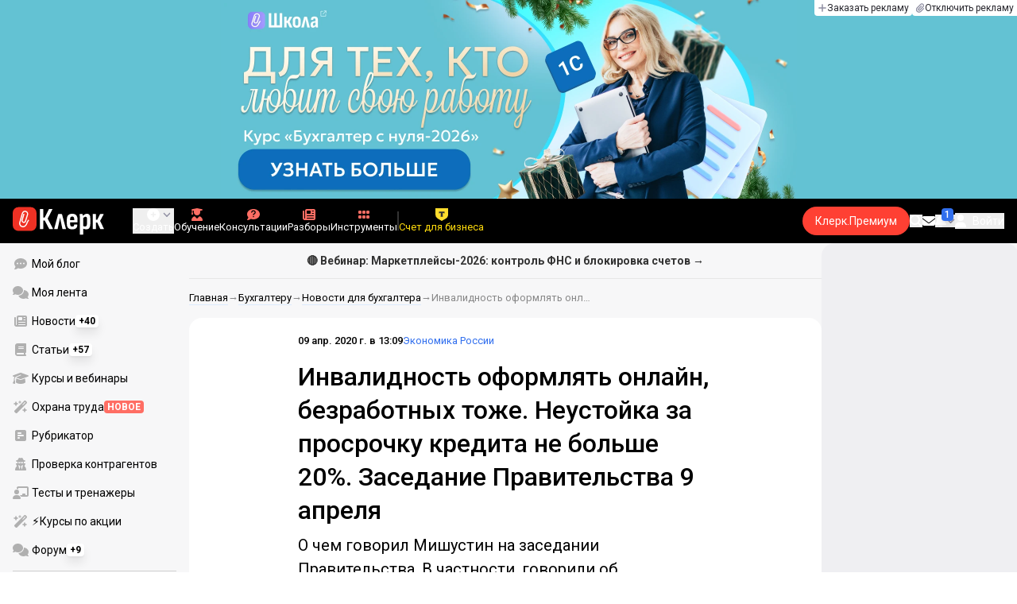

--- FILE ---
content_type: text/html;charset=utf-8
request_url: https://www.klerk.ru/buh/news/498220/
body_size: 41569
content:
<!DOCTYPE html><html  lang="ru" prefix="og: http://ogp.me/ns# fb: http://ogp.me/ns/fb# article: http://ogp.me/ns/article#"><head><meta charset="utf-8">
<meta name="viewport" content="width=device-width, initial-scale=1.0, maximum-scale=1.0">
<title>Инвалидность оформлять онлайн, безработных тоже. Неустойка за просрочку кредита не больше 20%. Заседание Правительства 9 апреля</title>
<link rel="preconnect" href="https://fonts.gstatic.com/" crossorigin="anonymous" data-hid="gf-preconnect">
<link rel="preconnect" href="https://fonts.googleapis.com/" data-hid="gf-origin-preconnect">
<link type="text/css" rel="stylesheet" href="https://klad.klerk.ru/klad1.css?37">
<link rel="stylesheet" href="/__klerk/entry.Ck6pZDuh.css" crossorigin>
<link rel="stylesheet" href="/__klerk/comments-sm.BVvQigOb.css" crossorigin>
<link rel="stylesheet" href="/__klerk/UiInput.Do1dY7-l.css" crossorigin>
<link rel="stylesheet" href="/__klerk/comments.8Ga22ld2.css" crossorigin>
<link rel="stylesheet" href="/__klerk/Nav.BUOqtBCh.css" crossorigin>
<link rel="stylesheet" href="/__klerk/Item.56xmyVLO.css" crossorigin>
<link rel="stylesheet" href="/__klerk/Article.tR617khW.css" crossorigin>
<link rel="preload" as="fetch" fetchpriority="low" crossorigin="anonymous" href="/__klerk/builds/meta/e7956f6f-2c42-4c6b-af78-8229df2f70cf.json">
<link rel="dns-prefetch" href="https://fonts.gstatic.com/" data-hid="gf-prefetch">
<meta name="theme-color" content="#000000">
<meta name="description" content="О чем говорил Мишустин на заседании Правительства. В частности, говорили об оформлении инвалидности удаленно и об автоматическом ее продлении.">
<meta property="og:url" content="https://www.klerk.ru/buh/news/498220/">
<meta property="og:title" content="Инвалидность оформлять онлайн, безработных тоже. Неустойка за просрочку кредита не больше 20%. Заседание Правительства 9 апреля">
<meta property="og:description" content="О чем говорил Мишустин на заседании Правительства. В частности, говорили об оформлении инвалидности удаленно и об автоматическом ее продлении.">
<meta property="og:site_name" content="Клерк">
<meta property="og:image" content="https://www.klerk.ru/yindex.php/og?id=498220&entity=news">
<meta property="og:image:secure_url" content="https://www.klerk.ru/yindex.php/og?id=498220&entity=news">
<meta property="og:image:width" content="1200">
<meta property="og:image:height" content="627">
<meta property="og:image:alt" content="Инвалидность оформлять онлайн, безработных тоже. Неустойка за просрочку кредита не больше 20%. Заседание Правительства 9 апреля">
<meta name="vk:app_id" content="7777142">
<meta name="fb:app_id" content="111067065633348">
<meta name="fb:pages" content="115964055094828">
<meta name="twitter:title" content="Инвалидность оформлять онлайн, безработных тоже. Неустойка за просрочку кредита не больше 20%. Заседание Правительства 9 апреля">
<meta name="twitter:description" content="О чем говорил Мишустин на заседании Правительства. В частности, говорили об оформлении инвалидности удаленно и об автоматическом ее продлении.">
<meta name="twitter:image" content="https://www.klerk.ru/yindex.php/og?id=498220&entity=news">
<meta name="twitter:site" content="@klerk_ru">
<meta name="twitter:creator" content="@klerk_ru">
<meta name="twitter:card" content="summary_large_image">
<meta name="google-play-app" content="app-id=ru.klerk">
<meta name="mailru-verification" content="63a469313f472589">
<link rel="icon" type="image/x-icon" href="/favicon.svg">
<link rel="manifest" href="/pwa.manifest.json">
<link rel="image_src" href="https://www.klerk.ru/yindex.php/og?id=498220&entity=news">
<link rel="apple-touch-icon" sizes="180x180" href="/favicon-180.png">
<link title="Инвалидность оформлять онлайн, безработных тоже. Неустойка за просрочку кредита не больше 20%. Заседание Правительства 9 апреля" type="application/rss+xml" rel="alternate" href="https://www.klerk.ru/xml/index.xml">
<script data-hid="gf-script">(function(){
        var h=document.querySelector("head");
        var m=h.querySelector('meta[name="head:count"]');
        if(m){m.setAttribute('content',Number(m.getAttribute('content'))+1);}
        else{m=document.createElement('meta');m.setAttribute('name','head:count');m.setAttribute('content','1');h.append(m);}
        var l=document.createElement('link');l.rel='stylesheet';l.href='https://fonts.googleapis.com/css2?family=Roboto:ital,wght@0,400;0,500;0,700;0,900;1,400;1,500;1,700;1,900&display=swap';h.appendChild(l);
      })();</script>
<meta name="robots" content="max-image-preview:large">
<meta property="og:type" content="article">
<link rel="canonical" href="https://www.klerk.ru/buh/news/498220/">
<script type="application/ld+json" data-hid="ld-json-article">{"@context":"https://schema.org","@type":"NewsArticle","mainEntityOfPage":{"@type":"WebPage","@id":"https://www.klerk.ru/buh/news/498220/"},"headline":"Инвалидность оформлять онлайн, безработных тоже. Неустойка за просрочку кредита не больше 20%. Заседание Правительства 9 апреля","image":"https://www.klerk.ru/yindex.php/og?id=498220&entity=news","dateCreated":"2020-04-09T10:09:00+03:00","datePublished":"2020-04-09T10:09:00+03:00","dateModified":"2020-04-09T10:09:00+03:00","publisher":{"@type":"Organization","name":"Клерк.Ру","url":"https://www.klerk.ru"},"sourceOrganization":{"@type":"Organization","name":"Клерк.Ру","url":"//www.klerk.ru/"},"about":{"@type":"CreativeWork","name":"Экономика России"},"description":"О чем говорил Мишустин на заседании Правительства. В частности, говорили об оформлении инвалидности удаленно и об автоматическом ее продлении."}</script>
<script type="application/ld+json" data-hid="ld-json-organization">{"@context":"https://schema.org","@type":"Organization","name":"Клерк.ру","url":"https://www.klerk.ru","logo":"https://www.klerk.ru/img/klerk-logo.png","sameAs":["https://www.facebook.com/klerkru/","https://twitter.com/klerk_ru"],"type":"BreadcrumbList","itemListElement":[{"@type":"ListItem","position":1,"name":"Главная","item":"https://www.klerk.ru"},{"@type":"ListItem","position":2,"name":"Бухгалтеру","item":"https://www.klerk.ru/buh/"},{"@type":"ListItem","position":3,"name":"Новости для бухгалтера","item":"https://www.klerk.ru/buh/news/"},{"@type":"ListItem","position":4,"name":"Инвалидность оформлять онлайн, безработных тоже. Неустойка за просрочку кредита не больше 20%. Заседание Правительства 9 апреля"}]}</script>
<script type="module" src="/__klerk/BtlpRpzP.js" crossorigin></script>
<script id="unhead:payload" type="application/json">{"titleTemplate":"%s"}</script></head><body><noscript><link rel="stylesheet" href="https://fonts.googleapis.com/css2?family=Roboto:ital,wght@0,400;0,500;0,700;0,900;1,400;1,500;1,700;1,900&display=swap"></noscript><div id="__nuxt"><div class="h-full min-h-screen flex flex-col"><!--[--><div id="rating-select-portal"></div><div class="flex flex-col justify-center h-header-banner-height min-h-header-banner-height max-h-header-banner-height bg-black print:hidden z-30"><!--[--><div class="promotion relative size-full tab:hidden" data-klad="11" data-id="8061" data-updated="1768839557721" data-screen="+" data-viewed="+" style="background-color:#000000;"><!--[--><div class="promoHeader-container"><a href="https://www.klerk.ru/learn/event/51183/?utm_source=klerk&amp;utm_medium=desktop&amp;utm_campaign=rc00480&amp;utm_content=header&amp;utm_term=8061" target="_blank" onclick="window.klad_click = 1"><img src="https://i.klerk.ru/r54hPkgLJHmtvdPdi0_-b3quvYNhHAJpxEYLoRU803g/rs:fit/w:1500/h:750/q:90/aHR0cHM6Ly93d3cu/a2xlcmsucnUvdWdj/L2Fkdi81NmViOTgx/YzYxOTRmMjc5Yzk1/MTJjZjc3YThkNjkw/Ny5wbmc.webp" class="size-full tab:auto" fetchpriority="high" alt="8061 ОК НДС на УСН деск"><!----></a></div><!--]--></div><div class="promotion relative size-full hidden tab:block" data-klad="10" data-id="8098" data-updated="1768839557721" data-screen="+" data-viewed="+" style="background-color:#63C2D3;"><!--[--><div class="promoHeader-container"><a href="https://www.klerk.ru/learn/event/50347/?utm_source=klerk&amp;utm_medium=desktop&amp;utm_campaign=rc00491&amp;utm_content=header&amp;utm_term=8098" target="_blank" onclick="window.klad_click = 1"><img src="https://i.klerk.ru/xKbLIP26lNk8hk4KD3I0EDgbLpQSsaEZDDilRBX2oZs/rs:fit/w:1500/h:750/q:90/aHR0cHM6Ly93d3cu/a2xlcmsucnUvdWdj/L2Fkdi83MGRkMmM1/OTUwNjdiYTRmYWRh/YzNiODJhNmNlMGRl/Ny5qcGc.webp" class="size-full tab:auto" fetchpriority="high" alt="8098 ОК БСН деск"><!----></a></div><!--]--></div><!--]--><div class="absolute top-0 left-0 right-0 tab:left-auto hidden desktop:flex flex-row gap-1 justify-center"><!--[--><a href="https://klerk.info/?utm_source=klerk&amp;utm_medium=header" rel="noopener noreferrer" class="shrink-0 p-1 flex flex-row gap-1 items-center bg-white rounded-b tab:last:rounded-br-none"><!--[--><span class="size-3 flex items-center justify-between"><svg xmlns="http://www.w3.org/2000/svg" xmlns:xlink="http://www.w3.org/1999/xlink" aria-hidden="true" role="img" class="iconify iconify--fa6-solid size-full text-neutral-400" style="" width="0.88em" height="1em" viewBox="0 0 448 512"><path fill="currentColor" d="M256 80c0-17.7-14.3-32-32-32s-32 14.3-32 32v144H48c-17.7 0-32 14.3-32 32s14.3 32 32 32h144v144c0 17.7 14.3 32 32 32s32-14.3 32-32V288h144c17.7 0 32-14.3 32-32s-14.3-32-32-32H256z"/></svg></span><span class="text-badge leading-none text-neutral-950">Заказать рекламу</span><!--]--></a><a href="/learn/tariff/?utm_source=klerk&amp;utm_medium=header&amp;utm_campaign=premium&amp;utm_content=adv_button" class="shrink-0 p-1 flex flex-row gap-1 items-center bg-white rounded-b tab:last:rounded-br-none"><!--[--><span class="size-3 flex items-center justify-between"><svg xmlns="http://www.w3.org/2000/svg" xmlns:xlink="http://www.w3.org/1999/xlink" aria-hidden="true" role="img" class="iconify iconify--fa6-solid size-full text-neutral-400" style="" width="0.88em" height="1em" viewBox="0 0 448 512"><path fill="currentColor" d="M364.2 83.8c-24.4-24.4-64-24.4-88.4 0l-184 184c-42.1 42.1-42.1 110.3 0 152.4s110.3 42.1 152.4 0l152-152c10.9-10.9 28.7-10.9 39.6 0s10.9 28.7 0 39.6l-152 152c-64 64-167.6 64-231.6 0s-64-167.6 0-231.6l184-184c46.3-46.3 121.3-46.3 167.6 0s46.3 121.3 0 167.6l-176 176c-28.6 28.6-75 28.6-103.6 0s-28.6-75 0-103.6l144-144c10.9-10.9 28.7-10.9 39.6 0s10.9 28.7 0 39.6l-144 144c-6.7 6.7-6.7 17.7 0 24.4s17.7 6.7 24.4 0l176-176c24.4-24.4 24.4-64 0-88.4"/></svg></span><span class="text-badge leading-none text-neutral-950">Отключить рекламу</span><!--]--></a><!--]--></div></div><!--]--><div class="flex flex-col"><!--[--><div class="w-full sticky z-20 top-0 flex flex-col bg-black print:hidden"><div id="mindbox-header-banner" class="flex flex-center text-white"></div><header class="h-header-mobile-height tab:h-header-height flex items-center py-3 px-4" id="header"><div class="flex items-center gap-4"><button class="hover:opacity-80 relative w-4 h-2.5 duration-200 hidden tab-l:block desktop:hidden"><span class="top-0 block bg-white absolute h-px w-full transition"></span><span class="w-full block bg-white absolute h-px top-1/2"></span><span class="top-full block bg-white absolute h-px w-full transition"></span><span class="sr-only">Открытие или скрытие основного меню сайта</span></button><div class="flex items-center flex-nowrap gap-0.2"><a href="/" class="bg-none border-none p-0 flex items-center justify-center active:opacity-60 opacity-100 transition text-white" aria-label="Переход на главную страницу сайта"><!--[--><svg xmlns="http://www.w3.org/2000/svg" xmlns:xlink="http://www.w3.org/1999/xlink" aria-hidden="true" role="img" class="iconify iconify--klerk-icon" style="font-size:36px;" width="3.2em" height="1em" viewBox="0 0 96 30"><g fill="none"><rect y="0.5" width="25" height="25" rx="6" fill="#EF3124"/><path d="M16.3384 13.5578L17.2828 14.2897C17.2828 14.2897 16.7545 14.9654 16.0964 16.2634C15.2936 17.8493 14.9424 18.7251 14.9395 18.7345L14.9159 18.7876C13.7236 21.0772 11.8023 22.1032 9.77183 21.5339C8.69167 21.2305 7.79744 20.5299 7.25146 19.5633C6.70547 18.5968 6.57266 17.477 6.8796 16.4104L9.65673 6.73277C9.90169 5.87573 10.4713 5.16883 11.2563 4.73405C12.0414 4.30241 12.9533 4.19606 13.818 4.44003C15.6065 4.94049 16.6483 6.78594 16.1407 8.5532V8.56571L14.0305 15.2969V15.2844C13.6527 16.6137 12.3158 17.3644 10.9937 16.9922C10.3591 16.8139 9.83676 16.4136 9.52688 15.8631C9.21109 15.3032 9.13731 14.6369 9.32619 13.9863L11.2504 7.41778L12.4014 7.7462L10.4772 14.3116C10.3798 14.6557 10.4123 14.9998 10.5746 15.2844C10.731 15.5628 10.9878 15.7567 11.3212 15.8505C12.0089 16.0445 12.6788 15.6597 12.8795 14.9591V14.9466C12.8795 14.9466 14.9808 8.25292 14.9867 8.2279C15.0428 8.03397 15.0694 7.83691 15.0694 7.64298C15.0694 6.70775 14.4466 5.84758 13.4904 5.57858C12.9326 5.42219 12.3453 5.48787 11.8407 5.76938C11.336 6.04776 10.9671 6.50444 10.8107 7.05494L8.03354 16.7326C7.582 18.3028 8.50869 19.9449 10.0994 20.3922C12.1535 20.9678 13.3901 19.1129 13.8357 18.2653C13.9066 18.0932 14.2666 17.2237 15.0221 15.7317C15.7393 14.3148 16.3118 13.586 16.3354 13.5547L16.3384 13.5578Z" fill="white"/><path d="M95.809 23.0919C95.873 23.2199 95.8836 23.3266 95.841 23.4119C95.7983 23.4972 95.713 23.5399 95.585 23.5399H92.321C92.129 23.5399 92.001 23.4546 91.937 23.2839L88.801 16.7239H87.521V23.1879C87.521 23.4226 87.4143 23.5399 87.201 23.5399H84.321C84.1076 23.5399 84.001 23.4226 84.001 23.1879V8.0359C84.001 7.80123 84.1076 7.7959 84.321 7.7959H87.201C87.4143 7.7959 87.521 7.80123 87.521 8.0359V13.7799H88.801L91.681 8.0359C91.7663 7.88656 91.8943 7.7959 92.065 7.7959H95.233C95.3823 7.7959 95.4676 7.83856 95.489 7.9239C95.5103 8.00923 95.4996 8.10523 95.457 8.2119L91.809 14.9959L95.809 23.0919Z" fill="currentColor"/><path d="M77.2936 23.7958C76.6749 23.7958 76.0243 23.7105 75.3416 23.5398C74.6589 23.3691 74.0723 23.1451 73.5816 22.8678L73.5496 20.0518C73.9336 20.2865 74.3496 20.4678 74.7976 20.5958C75.2456 20.7238 75.6829 20.7878 76.1096 20.7878C76.7496 20.7878 77.2296 20.5638 77.5496 20.1158C77.8696 19.6678 78.0296 18.9638 78.0296 18.0038V12.7238C78.0296 11.9985 77.9123 11.4758 77.6776 11.1558C77.4643 10.8145 77.1016 10.6438 76.5896 10.6438C76.0989 10.6438 75.6083 10.8038 75.1176 11.1238C74.6269 11.4438 74.1043 11.9131 73.5496 12.5318L73.1976 10.1958C73.9443 9.38515 74.6909 8.73448 75.4376 8.24381C76.2056 7.75315 77.0696 7.50781 78.0296 7.50781C79.2029 7.50781 80.0776 7.89181 80.6536 8.65981C81.2296 9.40648 81.5176 10.5798 81.5176 12.1798V18.1958C81.5176 20.0945 81.1549 21.5025 80.4296 22.4198C79.7256 23.3371 78.6803 23.7958 77.2936 23.7958ZM70.7976 29.4598C70.5843 29.4598 70.4776 29.3425 70.4776 29.1078V11.6358C70.4776 10.9531 70.4669 10.3238 70.4456 9.74781C70.4243 9.17181 70.3923 8.64915 70.3496 8.17981C70.3283 7.92381 70.4243 7.79581 70.6376 7.79581H73.1336C73.3256 7.79581 73.4429 7.90248 73.4856 8.11581C73.5283 8.37181 73.5709 8.72381 73.6136 9.17181C73.6563 9.61981 73.6883 10.0251 73.7096 10.3878L73.9976 11.6998V29.1078C73.9976 29.3425 73.8909 29.4598 73.6776 29.4598H70.7976Z" fill="currentColor"/><path d="M62.5495 23.7958C60.6508 23.7958 59.2215 23.3265 58.2615 22.3878C57.3228 21.4278 56.8535 19.9878 56.8535 18.0678V13.3638C56.8535 11.4225 57.3335 9.96115 58.2935 8.97981C59.2535 7.99848 60.6402 7.50781 62.4535 7.50781C64.3309 7.50781 65.7389 7.99848 66.6775 8.97981C67.6162 9.96115 68.0855 11.4225 68.0855 13.3638V16.1478C68.0855 16.3825 67.9788 16.4998 67.7655 16.4998H60.3415V18.0678C60.3415 19.0705 60.5122 19.7958 60.8535 20.2438C61.2162 20.6918 61.7815 20.9158 62.5495 20.9158C63.2108 20.9158 63.7015 20.7771 64.0215 20.4998C64.3415 20.2225 64.4908 19.7958 64.4695 19.2198C64.4695 18.9638 64.5762 18.8358 64.7895 18.8358H67.5415C67.7122 18.8358 67.8188 18.9531 67.8615 19.1878C67.8828 20.7025 67.4455 21.8545 66.5495 22.6438C65.6749 23.4118 64.3415 23.7958 62.5495 23.7958ZM60.3415 14.0998H64.5975V13.1078C64.5975 12.1691 64.4268 11.4865 64.0855 11.0598C63.7655 10.6118 63.2429 10.3878 62.5175 10.3878C61.7709 10.3878 61.2162 10.6118 60.8535 11.0598C60.5122 11.4865 60.3415 12.1691 60.3415 13.1078V14.0998Z" fill="currentColor"/><path d="M43.841 23.5399C43.6064 23.5399 43.521 23.4012 43.585 23.1239L47.649 8.1799C47.713 7.9239 47.8517 7.7959 48.065 7.7959H51.393C51.6277 7.7959 51.777 7.9239 51.841 8.1799L55.873 23.1239C55.9584 23.4012 55.8837 23.5399 55.649 23.5399H52.545C52.3744 23.5399 52.257 23.4439 52.193 23.2519L50.529 15.4119C50.401 14.7506 50.2624 14.0999 50.113 13.4599C49.985 12.7986 49.8677 12.1159 49.761 11.4119H49.729C49.6224 12.1159 49.505 12.7986 49.377 13.4599C49.249 14.1212 49.1104 14.7719 48.961 15.4119L47.233 23.2519C47.1904 23.4439 47.073 23.5399 46.881 23.5399H43.841Z" fill="currentColor"/><path d="M28.82 23.5C28.6067 23.5 28.5 23.3827 28.5 23.148V2.89204C28.5 2.65737 28.6067 2.54004 28.82 2.54004H31.764C31.9773 2.54004 32.084 2.65737 32.084 2.89204V11.404H33.588L37.94 2.76404C37.9827 2.67871 38.036 2.62537 38.1 2.60404C38.1853 2.56137 38.26 2.54004 38.324 2.54004H41.492C41.62 2.54004 41.6947 2.58271 41.716 2.66804C41.7373 2.75337 41.716 2.86004 41.652 2.98804L36.724 12.556L42.26 23.052C42.324 23.18 42.3347 23.2867 42.292 23.372C42.2493 23.4574 42.164 23.5 42.036 23.5H38.644C38.5587 23.5 38.484 23.4894 38.42 23.468C38.356 23.4467 38.3027 23.3827 38.26 23.276L33.652 14.572H32.084V23.148C32.084 23.3827 31.9773 23.5 31.764 23.5H28.82Z" fill="currentColor"/></g></svg><!--]--></a><!----></div></div><div class="flex items-center hidden tab-l:flex items-center gap-4 phone-l:gap-5 ml-auto phone-l:mx-auto tab-l:ml-9 text-white text-badge phone-l:text-comment-1 overflow-auto phone-l:overflow-visible overflow-scroll-hidden"><!--[--><button class="hover:text-grey-200 text-white flex flex-col items-center gap-1 shrink-0 group transition-colors duration-200 v-focus-visible focus-visible:outline"><span class="flex items-center gap-2 phone-l:relative"><svg xmlns="http://www.w3.org/2000/svg" xmlns:xlink="http://www.w3.org/1999/xlink" aria-hidden="true" role="img" class="iconify iconify--fa6-solid !size-5 phone-l:!size-4 transition-colors duration-200 group-hover:text-grey-400" style="" width="1em" height="1em" viewBox="0 0 512 512"><path fill="currentColor" d="M256 512a256 256 0 1 0 0-512a256 256 0 1 0 0 512m-24-168v-64h-64c-13.3 0-24-10.7-24-24s10.7-24 24-24h64v-64c0-13.3 10.7-24 24-24s24 10.7 24 24v64h64c13.3 0 24 10.7 24 24s-10.7 24-24 24h-64v64c0 13.3-10.7 24-24 24s-24-10.7-24-24"/></svg><svg xmlns="http://www.w3.org/2000/svg" xmlns:xlink="http://www.w3.org/1999/xlink" aria-hidden="true" role="img" class="iconify iconify--fa6-solid phone-l:absolute phone-l:-right-3.5 phone-l:top-1/2 phone-l:-translate-y-1/2 text-badge text-neutral-400 transition duration-300" style="" width="0.88em" height="1em" viewBox="0 0 448 512"><path fill="currentColor" d="M201.4 374.6c12.5 12.5 32.8 12.5 45.3 0l160-160c12.5-12.5 12.5-32.8 0-45.3s-32.8-12.5-45.3 0L224 306.7L86.6 169.4c-12.5-12.5-32.8-12.5-45.3 0s-12.5 32.8 0 45.3l160 160z"/></svg></span><span class="hidden phone-l:inline-block">Создать</span></button><span></span><!--]--><!--[--><a href="/pro/" class="flex shrink-0 tab-l:hidden"><span class="relative inline-block leading-3"><svg xmlns="http://www.w3.org/2000/svg" xmlns:xlink="http://www.w3.org/1999/xlink" aria-hidden="true" role="img" class="iconify iconify--fa6-solid w-4 text-text-2 text-grey-200 tab-l:text-red-400" style="" width="0.88em" height="1em" viewBox="0 0 448 512"><path fill="currentColor" d="M364.2 83.8c-24.4-24.4-64-24.4-88.4 0l-184 184c-42.1 42.1-42.1 110.3 0 152.4s110.3 42.1 152.4 0l152-152c10.9-10.9 28.7-10.9 39.6 0s10.9 28.7 0 39.6l-152 152c-64 64-167.6 64-231.6 0s-64-167.6 0-231.6l184-184c46.3-46.3 121.3-46.3 167.6 0s46.3 121.3 0 167.6l-176 176c-28.6 28.6-75 28.6-103.6 0s-28.6-75 0-103.6l144-144c10.9-10.9 28.7-10.9 39.6 0s10.9 28.7 0 39.6l-144 144c-6.7 6.7-6.7 17.7 0 24.4s17.7 6.7 24.4 0l176-176c24.4-24.4 24.4-64 0-88.4"/></svg><!----></span> Личный кабинет</a><a href="/learn/catalog/" class="flex shrink-0 flex-col gap-1 flex-center"><span class="relative inline-block leading-3"><svg xmlns="http://www.w3.org/2000/svg" xmlns:xlink="http://www.w3.org/1999/xlink" aria-hidden="true" role="img" class="iconify iconify--fa6-solid w-4 text-text-2 text-grey-200 tab-l:text-red-400" style="" width="0.88em" height="1em" viewBox="0 0 448 512"><path fill="currentColor" d="M219.3.5c3.1-.6 6.3-.6 9.4 0l200 40C439.9 42.7 448 52.6 448 64s-8.1 21.3-19.3 23.5L352 102.9V160c0 70.7-57.3 128-128 128S96 230.7 96 160v-57.1l-48-9.6v65.1l15.7 78.4c.9 4.7-.3 9.6-3.3 13.3S52.8 256 48 256H16c-4.8 0-9.3-2.1-12.4-5.9s-4.3-8.6-3.3-13.3L16 158.4V86.6C6.5 83.3 0 74.3 0 64c0-11.4 8.1-21.3 19.3-23.5zM111.9 327.7c10.5-3.4 21.8.4 29.4 8.5l71 75.5c6.3 6.7 17 6.7 23.3 0l71-75.5c7.6-8.1 18.9-11.9 29.4-8.5c65 20.9 112 81.7 112 153.6c0 17-13.8 30.7-30.7 30.7H30.7C13.8 512 0 498.2 0 481.3c0-71.9 47-132.7 111.9-153.6"/></svg><!----></span> Обучение</a><a href="/consultations/" class="flex shrink-0 tab-l:hidden desktop:flex flex-col gap-1 flex-center"><span class="relative inline-block leading-3"><svg xmlns="http://www.w3.org/2000/svg" xmlns:xlink="http://www.w3.org/1999/xlink" aria-hidden="true" role="img" class="iconify iconify--fa6-solid w-4 text-text-2 text-grey-200 tab-l:text-red-400" style="" width="1em" height="1em" viewBox="0 0 512 512"><path fill="currentColor" d="M512 240c0 114.9-114.6 208-256 208c-37.1 0-72.3-6.4-104.1-17.9c-11.9 8.7-31.3 20.6-54.3 30.6C73.6 471.1 44.7 480 16 480c-6.5 0-12.3-3.9-14.8-9.9s-1.1-12.8 3.4-17.4l.3-.3c.3-.3.7-.7 1.3-1.4c1.1-1.2 2.8-3.1 4.9-5.7c4.1-5 9.6-12.4 15.2-21.6c10-16.6 19.5-38.4 21.4-62.9C17.7 326.8 0 285.1 0 240C0 125.1 114.6 32 256 32s256 93.1 256 208"/></svg><svg xmlns="http://www.w3.org/2000/svg" xmlns:xlink="http://www.w3.org/1999/xlink" aria-hidden="true" role="img" class="iconify iconify--fa6-solid absolute top-0.5 left-px w-3.5 text-comment-4 text-white tab-l:text-black" style="" width="0.63em" height="1em" viewBox="0 0 320 512"><path fill="currentColor" d="M80 160c0-35.3 28.7-64 64-64h32c35.3 0 64 28.7 64 64v3.6c0 21.8-11.1 42.1-29.4 53.8l-42.2 27.1a87.98 87.98 0 0 0-40.4 74v1.4c0 17.7 14.3 32 32 32s32-14.3 32-32v-1.4c0-8.2 4.2-15.8 11-20.2l42.2-27.1c36.6-23.6 58.8-64.1 58.8-107.7v-3.6c0-70.7-57.3-128-128-128h-32C73.3 32 16 89.3 16 160c0 17.7 14.3 32 32 32s32-14.3 32-32m80 320a40 40 0 1 0 0-80a40 40 0 1 0 0 80"/></svg></span> Консультации</a><a href="/razbory/" class="flex shrink-0 tab-l:hidden desktop:flex flex-col gap-1 flex-center"><span class="relative inline-block leading-3"><svg xmlns="http://www.w3.org/2000/svg" xmlns:xlink="http://www.w3.org/1999/xlink" aria-hidden="true" role="img" class="iconify iconify--fa6-solid w-4 text-text-2 text-grey-200 tab-l:text-red-400" style="" width="1em" height="1em" viewBox="0 0 512 512"><path fill="currentColor" d="M96 96c0-35.3 28.7-64 64-64h288c35.3 0 64 28.7 64 64v320c0 35.3-28.7 64-64 64H80c-44.2 0-80-35.8-80-80V128c0-17.7 14.3-32 32-32s32 14.3 32 32v272c0 8.8 7.2 16 16 16s16-7.2 16-16zm64 24v80c0 13.3 10.7 24 24 24h112c13.3 0 24-10.7 24-24v-80c0-13.3-10.7-24-24-24H184c-13.3 0-24 10.7-24 24m208-8c0 8.8 7.2 16 16 16h48c8.8 0 16-7.2 16-16s-7.2-16-16-16h-48c-8.8 0-16 7.2-16 16m0 96c0 8.8 7.2 16 16 16h48c8.8 0 16-7.2 16-16s-7.2-16-16-16h-48c-8.8 0-16 7.2-16 16m-208 96c0 8.8 7.2 16 16 16h256c8.8 0 16-7.2 16-16s-7.2-16-16-16H176c-8.8 0-16 7.2-16 16m0 96c0 8.8 7.2 16 16 16h256c8.8 0 16-7.2 16-16s-7.2-16-16-16H176c-8.8 0-16 7.2-16 16"/></svg><!----></span> Разборы</a><a href="/tool/" class="flex shrink-0 tab-l:hidden desktop:flex flex-col gap-1 flex-center"><span class="relative inline-block leading-3"><svg xmlns="http://www.w3.org/2000/svg" xmlns:xlink="http://www.w3.org/1999/xlink" aria-hidden="true" role="img" class="iconify iconify--fa6-solid w-4 text-text-2 text-grey-200 tab-l:text-red-400 rotate-90" style="" width="0.63em" height="1em" viewBox="0 0 320 512"><path fill="currentColor" d="M40 352h48c22.1 0 40 17.9 40 40v48c0 22.1-17.9 40-40 40H40c-22.1 0-40-17.9-40-40v-48c0-22.1 17.9-40 40-40m192 0h48c22.1 0 40 17.9 40 40v48c0 22.1-17.9 40-40 40h-48c-22.1 0-40-17.9-40-40v-48c0-22.1 17.9-40 40-40M40 320c-22.1 0-40-17.9-40-40v-48c0-22.1 17.9-40 40-40h48c22.1 0 40 17.9 40 40v48c0 22.1-17.9 40-40 40zm192-128h48c22.1 0 40 17.9 40 40v48c0 22.1-17.9 40-40 40h-48c-22.1 0-40-17.9-40-40v-48c0-22.1 17.9-40 40-40M40 160c-22.1 0-40-17.9-40-40V72c0-22.1 17.9-40 40-40h48c22.1 0 40 17.9 40 40v48c0 22.1-17.9 40-40 40zM232 32h48c22.1 0 40 17.9 40 40v48c0 22.1-17.9 40-40 40h-48c-22.1 0-40-17.9-40-40V72c0-22.1 17.9-40 40-40"/></svg><!----></span> Инструменты</a><a href="/sps/?searchType=documents" class="flex shrink-0 tab-l:hidden"><span class="relative inline-block leading-3"><svg xmlns="http://www.w3.org/2000/svg" xmlns:xlink="http://www.w3.org/1999/xlink" aria-hidden="true" role="img" class="iconify iconify--fa6-solid w-4 text-text-2 text-grey-200 tab-l:text-red-400" style="" width="0.88em" height="1em" viewBox="0 0 448 512"><path fill="currentColor" d="M96 0C43 0 0 43 0 96v320c0 53 43 96 96 96h320c17.7 0 32-14.3 32-32s-14.3-32-32-32v-64c17.7 0 32-14.3 32-32V32c0-17.7-14.3-32-32-32zm0 384h256v64H96c-17.7 0-32-14.3-32-32s14.3-32 32-32m32-240c0-8.8 7.2-16 16-16h192c8.8 0 16 7.2 16 16s-7.2 16-16 16H144c-8.8 0-16-7.2-16-16m16 48h192c8.8 0 16 7.2 16 16s-7.2 16-16 16H144c-8.8 0-16-7.2-16-16s7.2-16 16-16"/></svg><!----></span> Правовая система</a><!--]--><button class="flex desktop:hidden flex-col gap-1 flex-center hover:text-grey-200 transition-colors duration-200"><svg xmlns="http://www.w3.org/2000/svg" xmlns:xlink="http://www.w3.org/1999/xlink" aria-hidden="true" role="img" class="iconify iconify--fa6-solid w-4 text-text-2" style="" width="0.88em" height="1em" viewBox="0 0 448 512"><path fill="currentColor" d="M8 256a56 56 0 1 1 112 0a56 56 0 1 1-112 0m160 0a56 56 0 1 1 112 0a56 56 0 1 1-112 0m216-56a56 56 0 1 1 0 112a56 56 0 1 1 0-112"/></svg> Еще </button><span></span><div class="px-2 -mx-2"><div class="w-0.5 h-6 bg-white/20"></div></div><!--[--><!--]--><div class="relative hidden phone-l:flex"><a href="https://eye.targetads.io/view/click?pid=12486&amp;cn=8866&amp;pl=28883" rel="noopener noreferrer" target="_blank" class="flex flex-col items-center gap-1 shrink-0 group transition-colors duration-200 v-focus-visible focus-visible:outline text-yellow-400"><!--[--><span class="flex items-center gap-2 phone-l:relative"><svg xmlns="http://www.w3.org/2000/svg" xmlns:xlink="http://www.w3.org/1999/xlink" aria-hidden="true" role="img" class="iconify iconify--klerk-icon transition-colors duration-200 !size-4 fill-current text-yellow-400" style="" width="1em" height="1em" viewBox="0 0 24 24"><path d="M0 0h24v12.07c0 3.1-1.65 5.95-4.33 7.5L12 24l-7.67-4.43A8.66 8.66 0 0 1 0 12.07V0Z" fill="#FFDD2D"/><path fill-rule="evenodd" clip-rule="evenodd" d="M6.59 6.35v3.76a3.39 3.39 0 0 1 2.51-.98h1.16v4.37c0 1.16-.32 2.18-.78 2.74h5.04a4.45 4.45 0 0 1-.78-2.74V9.13h1.16c1.07 0 2 .4 2.51.98V6.35H6.6Z" fill="#333"/></svg><!----></span><span class="shrink-0">Счет для бизнеса</span><!--]--></a><div class="flex absolute left-1/2 top-1/2 size-px"><!----></div></div><!----></div><div class="flex items-center gap-4 ml-auto"><div style="--offset:2px;" class="before:bg-[conic-gradient(transparent_270deg,white,transparent)] before:absolute before:top-1/2 before:left-1/2 before:-translate-x-1/2 before:-translate-y-1/2 before:aspect-square before:w-full before:animate-[premium-gradient-rotate_12s_linear_infinite] before:hover:bg-[conic-gradient(transparent_270deg,white,transparent)] before:hover:absolute before:hover:top-1/2 before:hover:left-1/2 before:hover:-translate-x-1/2 before:hover:-translate-y-1/2 before:hover:aspect-square before:hover:w-full before:hover:animate-[premium-gradient-rotate-2_2s_linear_infinite] after:bg-inherit after:rounded-[inherit] after:absolute after:inset-[--offset] after:h-[calc(100%-2*var(--offset))] after:w-[calc(100%-2*var(--offset))] relative min-w-fit overflow-hidden flex items-center justify-center bg-red-500 hover:bg-red-600 rounded-full transition ml-2 phone-l:ml-0 max-tab-l:hidden" data-tippy-main-header data-tippy-content="Подписка&lt;br&gt;для бухгалтера!&lt;br&gt;"><a id="header-premium-button" class="z-10 text-text-3 whitespace-nowrap inline-flex items-center gap-2 group transition px-4 py-2  tab:hover:bg-transparent tab:hover:brightness-125 active:bg-transparent active:brightness-125 active:border-grey-200 active:shadow-inner disabled:bg-grey-200 disabled:text-white disabled:cursor-not-allowed bg-transparent rounded-full text-white justify-center z-10 text-text-3 whitespace-nowrap" href="https://www.klerk.ru/learn/tariff/?utm_source=klerk&amp;utm_medium=modal_button&amp;utm_campaign=premium&amp;utm_content=tariff_link&amp;utm_term=klerk"><!--[--><!----><!--]--><!--[-->Клерк.Премиум<!--]--><!--[--><!----><!--]--></a></div><button aria-label="search" data-tippy-main-header data-tippy-content="Поиск" class="hover:text-grey-400 text-white hidden tab-l:flex"><svg xmlns="http://www.w3.org/2000/svg" xmlns:xlink="http://www.w3.org/1999/xlink" aria-hidden="true" role="img" class="iconify iconify--fa6-solid text-text-2 w-4" style="" width="1em" height="1em" viewBox="0 0 512 512"><path fill="currentColor" d="M416 208c0 45.9-14.9 88.3-40 122.7l126.6 126.7c12.5 12.5 12.5 32.8 0 45.3s-32.8 12.5-45.3 0L330.7 376c-34.4 25.2-76.8 40-122.7 40C93.1 416 0 322.9 0 208S93.1 0 208 0s208 93.1 208 208M208 352a144 144 0 1 0 0-288a144 144 0 1 0 0 288"/></svg></button><!----><a href="/chat/" class="relative flex items-center justify-center text-white hover:text-grey-400 duration-200" data-tippy-main-header data-tippy-content="Личные сообщения"><svg xmlns="http://www.w3.org/2000/svg" xmlns:xlink="http://www.w3.org/1999/xlink" aria-hidden="true" role="img" class="iconify iconify--fa6-solid" style="" width="1em" height="1em" viewBox="0 0 512 512"><path fill="currentColor" d="M48 64C21.5 64 0 85.5 0 112c0 15.1 7.1 29.3 19.2 38.4l217.6 163.2c11.4 8.5 27 8.5 38.4 0l217.6-163.2c12.1-9.1 19.2-23.3 19.2-38.4c0-26.5-21.5-48-48-48zM0 176v208c0 35.3 28.7 64 64 64h384c35.3 0 64-28.7 64-64V176L294.4 339.2a63.9 63.9 0 0 1-76.8 0z"/></svg><!----><span class="sr-only">Личные сообщения</span></a><button class="relative flex gap-1 flex-center duration-200 tab-l:hidden text-white tab-l:hidden text-white"><svg xmlns="http://www.w3.org/2000/svg" xmlns:xlink="http://www.w3.org/1999/xlink" aria-hidden="true" role="img" class="iconify iconify--fa6-solid" style="" width="0.88em" height="1em" viewBox="0 0 448 512"><path fill="currentColor" d="M224 0c-17.7 0-32 14.3-32 32v19.2C119 66 64 130.6 64 208v18.8c0 47-17.3 92.4-48.5 127.6l-7.4 8.3c-8.4 9.4-10.4 22.9-5.3 34.4S19.4 416 32 416h384c12.6 0 24-7.4 29.2-18.9s3.1-25-5.3-34.4l-7.4-8.3c-31.2-35.2-48.5-80.5-48.5-127.6V208c0-77.4-55-142-128-156.8V32c0-17.7-14.3-32-32-32m45.3 493.3c12-12 18.7-28.3 18.7-45.3H160c0 17 6.7 33.3 18.7 45.3S207 512 224 512s33.3-6.7 45.3-18.7"/></svg><span class="inline-block font-medium text-white bg-blue-600 rounded px-1 py-0.5 text-badge shadow absolute bottom-2 left-2"><!--[-->1<!--]--></span><svg xmlns="http://www.w3.org/2000/svg" xmlns:xlink="http://www.w3.org/1999/xlink" aria-hidden="true" role="img" class="iconify iconify--fa6-solid text-badge text-neutral-400 transition duration-300 !hidden tab-l:!block" style="" width="0.88em" height="1em" viewBox="0 0 448 512"><path fill="currentColor" d="M201.4 374.6c12.5 12.5 32.8 12.5 45.3 0l160-160c12.5-12.5 12.5-32.8 0-45.3s-32.8-12.5-45.3 0L224 306.7L86.6 169.4c-12.5-12.5-32.8-12.5-45.3 0s-12.5 32.8 0 45.3l160 160z"/></svg><span class="sr-only">Личные уведомления с сайта клерк.ру</span></button><button class="relative flex gap-1 flex-center duration-200 hidden tab-l:flex hover:text-grey-400 text-white hidden tab-l:flex hover:text-grey-400 text-white" data-tippy-main-header data-tippy-content="Личные уведомления"><svg xmlns="http://www.w3.org/2000/svg" xmlns:xlink="http://www.w3.org/1999/xlink" aria-hidden="true" role="img" class="iconify iconify--fa6-solid" style="" width="0.88em" height="1em" viewBox="0 0 448 512"><path fill="currentColor" d="M224 0c-17.7 0-32 14.3-32 32v19.2C119 66 64 130.6 64 208v18.8c0 47-17.3 92.4-48.5 127.6l-7.4 8.3c-8.4 9.4-10.4 22.9-5.3 34.4S19.4 416 32 416h384c12.6 0 24-7.4 29.2-18.9s3.1-25-5.3-34.4l-7.4-8.3c-31.2-35.2-48.5-80.5-48.5-127.6V208c0-77.4-55-142-128-156.8V32c0-17.7-14.3-32-32-32m45.3 493.3c12-12 18.7-28.3 18.7-45.3H160c0 17 6.7 33.3 18.7 45.3S207 512 224 512s33.3-6.7 45.3-18.7"/></svg><span class="inline-block font-medium text-white bg-blue-600 rounded px-1 py-0.5 text-badge shadow absolute bottom-2 left-2"><!--[-->1<!--]--></span><svg xmlns="http://www.w3.org/2000/svg" xmlns:xlink="http://www.w3.org/1999/xlink" aria-hidden="true" role="img" class="iconify iconify--fa6-solid text-badge text-neutral-400 transition duration-300 !hidden tab-l:!block" style="" width="0.88em" height="1em" viewBox="0 0 448 512"><path fill="currentColor" d="M201.4 374.6c12.5 12.5 32.8 12.5 45.3 0l160-160c12.5-12.5 12.5-32.8 0-45.3s-32.8-12.5-45.3 0L224 306.7L86.6 169.4c-12.5-12.5-32.8-12.5-45.3 0s-12.5 32.8 0 45.3l160 160z"/></svg><span class="sr-only">Личные уведомления с сайта клерк.ру</span></button><!----><!--[--><button class="relative flex items-center transition text-white hover:opacity-80 duration-200 tab-l:hidden text-white tab-l:hidden text-white"><svg xmlns="http://www.w3.org/2000/svg" xmlns:xlink="http://www.w3.org/1999/xlink" aria-hidden="true" role="img" class="iconify iconify--fa6-solid mr-2 fill-current" style="" width="0.88em" height="1em" viewBox="0 0 448 512"><path fill="currentColor" d="M224 256a128 128 0 1 0 0-256a128 128 0 1 0 0 256m-45.7 48C79.8 304 0 383.8 0 482.3C0 498.7 13.3 512 29.7 512h388.6c16.4 0 29.7-13.3 29.7-29.7c0-98.5-79.8-178.3-178.3-178.3z"/></svg><span class="text-text-3 hidden tab-l:block">Войти</span></button><!--]--><button class="relative flex items-center transition text-white hover:opacity-80 duration-200 hidden tab-l:flex hidden tab-l:flex"><svg xmlns="http://www.w3.org/2000/svg" xmlns:xlink="http://www.w3.org/1999/xlink" aria-hidden="true" role="img" class="iconify iconify--fa6-solid mr-2 fill-current" style="" width="0.88em" height="1em" viewBox="0 0 448 512"><path fill="currentColor" d="M224 256a128 128 0 1 0 0-256a128 128 0 1 0 0 256m-45.7 48C79.8 304 0 383.8 0 482.3C0 498.7 13.3 512 29.7 512h388.6c16.4 0 29.7-13.3 29.7-29.7c0-98.5-79.8-178.3-178.3-178.3z"/></svg><span class="text-text-3 hidden tab-l:block">Войти</span></button><!----></div></header></div><!--]--><!--[--><!--]--><!--[--><div id="under-header-sticky" class="sticky header-offset z-20"></div><!--]--><div class="min-h-screen flex flex-row"><!--[--><!----><aside class="flex flex-col print:hidden tab-l:h-full desktop:h-left-side-nav-h fixed desktop:sticky desktop:header-offset top-0 left-0 bottom-bottom-mobile-menu tab-l:bottom-0 z-40 desktop:z-10 w-full phone-l:w-93.75 desktop:w-left-side-nav-w bg-neutral-50 print:hidden shrink-0 transition-all transform-gpu duration-300 -translate-x-full desktop:translate-x-0"><div class="ps grow"><!--[--><div class="flex flex-col pl-4 py-2"><div class="flex gap-x-2 items-center mb-1 desktop:hidden"><button class="size-8 shrink-0 flex flex-center -ml-2 relative"><span class="inline-block bg-black absolute w-3.5 top-1/2 h-px transition rotate-45"></span><span class="inline-block bg-black absolute w-3.5 top-1/2 h-px transition -rotate-45"></span><span class="sr-only">Открытие или скрытие основного меню сайта</span></button><a href="/" class="flex items-center justify-center"><svg xmlns="http://www.w3.org/2000/svg" xmlns:xlink="http://www.w3.org/1999/xlink" aria-hidden="true" role="img" class="iconify iconify--klerk-icon" style="font-size:20px;" width="3.2em" height="1em" viewBox="0 0 96 30"><g fill="none"><rect y="0.5" width="25" height="25" rx="6" fill="#EF3124"/><path d="M16.3384 13.5578L17.2828 14.2897C17.2828 14.2897 16.7545 14.9654 16.0964 16.2634C15.2936 17.8493 14.9424 18.7251 14.9395 18.7345L14.9159 18.7876C13.7236 21.0772 11.8023 22.1032 9.77183 21.5339C8.69167 21.2305 7.79744 20.5299 7.25146 19.5633C6.70547 18.5968 6.57266 17.477 6.8796 16.4104L9.65673 6.73277C9.90169 5.87573 10.4713 5.16883 11.2563 4.73405C12.0414 4.30241 12.9533 4.19606 13.818 4.44003C15.6065 4.94049 16.6483 6.78594 16.1407 8.5532V8.56571L14.0305 15.2969V15.2844C13.6527 16.6137 12.3158 17.3644 10.9937 16.9922C10.3591 16.8139 9.83676 16.4136 9.52688 15.8631C9.21109 15.3032 9.13731 14.6369 9.32619 13.9863L11.2504 7.41778L12.4014 7.7462L10.4772 14.3116C10.3798 14.6557 10.4123 14.9998 10.5746 15.2844C10.731 15.5628 10.9878 15.7567 11.3212 15.8505C12.0089 16.0445 12.6788 15.6597 12.8795 14.9591V14.9466C12.8795 14.9466 14.9808 8.25292 14.9867 8.2279C15.0428 8.03397 15.0694 7.83691 15.0694 7.64298C15.0694 6.70775 14.4466 5.84758 13.4904 5.57858C12.9326 5.42219 12.3453 5.48787 11.8407 5.76938C11.336 6.04776 10.9671 6.50444 10.8107 7.05494L8.03354 16.7326C7.582 18.3028 8.50869 19.9449 10.0994 20.3922C12.1535 20.9678 13.3901 19.1129 13.8357 18.2653C13.9066 18.0932 14.2666 17.2237 15.0221 15.7317C15.7393 14.3148 16.3118 13.586 16.3354 13.5547L16.3384 13.5578Z" fill="white"/><path d="M95.809 23.0919C95.873 23.2199 95.8836 23.3266 95.841 23.4119C95.7983 23.4972 95.713 23.5399 95.585 23.5399H92.321C92.129 23.5399 92.001 23.4546 91.937 23.2839L88.801 16.7239H87.521V23.1879C87.521 23.4226 87.4143 23.5399 87.201 23.5399H84.321C84.1076 23.5399 84.001 23.4226 84.001 23.1879V8.0359C84.001 7.80123 84.1076 7.7959 84.321 7.7959H87.201C87.4143 7.7959 87.521 7.80123 87.521 8.0359V13.7799H88.801L91.681 8.0359C91.7663 7.88656 91.8943 7.7959 92.065 7.7959H95.233C95.3823 7.7959 95.4676 7.83856 95.489 7.9239C95.5103 8.00923 95.4996 8.10523 95.457 8.2119L91.809 14.9959L95.809 23.0919Z" fill="currentColor"/><path d="M77.2936 23.7958C76.6749 23.7958 76.0243 23.7105 75.3416 23.5398C74.6589 23.3691 74.0723 23.1451 73.5816 22.8678L73.5496 20.0518C73.9336 20.2865 74.3496 20.4678 74.7976 20.5958C75.2456 20.7238 75.6829 20.7878 76.1096 20.7878C76.7496 20.7878 77.2296 20.5638 77.5496 20.1158C77.8696 19.6678 78.0296 18.9638 78.0296 18.0038V12.7238C78.0296 11.9985 77.9123 11.4758 77.6776 11.1558C77.4643 10.8145 77.1016 10.6438 76.5896 10.6438C76.0989 10.6438 75.6083 10.8038 75.1176 11.1238C74.6269 11.4438 74.1043 11.9131 73.5496 12.5318L73.1976 10.1958C73.9443 9.38515 74.6909 8.73448 75.4376 8.24381C76.2056 7.75315 77.0696 7.50781 78.0296 7.50781C79.2029 7.50781 80.0776 7.89181 80.6536 8.65981C81.2296 9.40648 81.5176 10.5798 81.5176 12.1798V18.1958C81.5176 20.0945 81.1549 21.5025 80.4296 22.4198C79.7256 23.3371 78.6803 23.7958 77.2936 23.7958ZM70.7976 29.4598C70.5843 29.4598 70.4776 29.3425 70.4776 29.1078V11.6358C70.4776 10.9531 70.4669 10.3238 70.4456 9.74781C70.4243 9.17181 70.3923 8.64915 70.3496 8.17981C70.3283 7.92381 70.4243 7.79581 70.6376 7.79581H73.1336C73.3256 7.79581 73.4429 7.90248 73.4856 8.11581C73.5283 8.37181 73.5709 8.72381 73.6136 9.17181C73.6563 9.61981 73.6883 10.0251 73.7096 10.3878L73.9976 11.6998V29.1078C73.9976 29.3425 73.8909 29.4598 73.6776 29.4598H70.7976Z" fill="currentColor"/><path d="M62.5495 23.7958C60.6508 23.7958 59.2215 23.3265 58.2615 22.3878C57.3228 21.4278 56.8535 19.9878 56.8535 18.0678V13.3638C56.8535 11.4225 57.3335 9.96115 58.2935 8.97981C59.2535 7.99848 60.6402 7.50781 62.4535 7.50781C64.3309 7.50781 65.7389 7.99848 66.6775 8.97981C67.6162 9.96115 68.0855 11.4225 68.0855 13.3638V16.1478C68.0855 16.3825 67.9788 16.4998 67.7655 16.4998H60.3415V18.0678C60.3415 19.0705 60.5122 19.7958 60.8535 20.2438C61.2162 20.6918 61.7815 20.9158 62.5495 20.9158C63.2108 20.9158 63.7015 20.7771 64.0215 20.4998C64.3415 20.2225 64.4908 19.7958 64.4695 19.2198C64.4695 18.9638 64.5762 18.8358 64.7895 18.8358H67.5415C67.7122 18.8358 67.8188 18.9531 67.8615 19.1878C67.8828 20.7025 67.4455 21.8545 66.5495 22.6438C65.6749 23.4118 64.3415 23.7958 62.5495 23.7958ZM60.3415 14.0998H64.5975V13.1078C64.5975 12.1691 64.4268 11.4865 64.0855 11.0598C63.7655 10.6118 63.2429 10.3878 62.5175 10.3878C61.7709 10.3878 61.2162 10.6118 60.8535 11.0598C60.5122 11.4865 60.3415 12.1691 60.3415 13.1078V14.0998Z" fill="currentColor"/><path d="M43.841 23.5399C43.6064 23.5399 43.521 23.4012 43.585 23.1239L47.649 8.1799C47.713 7.9239 47.8517 7.7959 48.065 7.7959H51.393C51.6277 7.7959 51.777 7.9239 51.841 8.1799L55.873 23.1239C55.9584 23.4012 55.8837 23.5399 55.649 23.5399H52.545C52.3744 23.5399 52.257 23.4439 52.193 23.2519L50.529 15.4119C50.401 14.7506 50.2624 14.0999 50.113 13.4599C49.985 12.7986 49.8677 12.1159 49.761 11.4119H49.729C49.6224 12.1159 49.505 12.7986 49.377 13.4599C49.249 14.1212 49.1104 14.7719 48.961 15.4119L47.233 23.2519C47.1904 23.4439 47.073 23.5399 46.881 23.5399H43.841Z" fill="currentColor"/><path d="M28.82 23.5C28.6067 23.5 28.5 23.3827 28.5 23.148V2.89204C28.5 2.65737 28.6067 2.54004 28.82 2.54004H31.764C31.9773 2.54004 32.084 2.65737 32.084 2.89204V11.404H33.588L37.94 2.76404C37.9827 2.67871 38.036 2.62537 38.1 2.60404C38.1853 2.56137 38.26 2.54004 38.324 2.54004H41.492C41.62 2.54004 41.6947 2.58271 41.716 2.66804C41.7373 2.75337 41.716 2.86004 41.652 2.98804L36.724 12.556L42.26 23.052C42.324 23.18 42.3347 23.2867 42.292 23.372C42.2493 23.4574 42.164 23.5 42.036 23.5H38.644C38.5587 23.5 38.484 23.4894 38.42 23.468C38.356 23.4467 38.3027 23.3827 38.26 23.276L33.652 14.572H32.084V23.148C32.084 23.3827 31.9773 23.5 31.764 23.5H28.82Z" fill="currentColor"/></g></svg><span class="sr-only">Переход на главную страницу сайта</span></a><a class="text-text-3 text-black group active:text-grey-200 duration-100 transition-all ml-auto block phone-l:hidden flex gap-2 items-center" href="tel:88003009297"><svg xmlns="http://www.w3.org/2000/svg" xmlns:xlink="http://www.w3.org/1999/xlink" aria-hidden="true" role="img" class="iconify iconify--fa6-solid text-grey-300 text-text-2 group-active:text-grey-200 duration-100 transition-all flex items-center gap-2" style="" width="1em" height="1em" viewBox="0 0 512 512"><path fill="currentColor" d="M164.9 24.6c-7.7-18.6-28-28.5-47.4-23.2l-88 24C12.1 30.2 0 46 0 64c0 247.4 200.6 448 448 448c18 0 33.8-12.1 38.6-29.5l24-88c5.3-19.4-4.6-39.7-23.2-47.4l-96-40c-16.3-6.8-35.2-2.1-46.3 11.6L304.7 368c-70.4-33.3-127.4-90.3-160.7-160.7l49.3-40.3c13.7-11.2 18.4-30 11.6-46.3l-40-96z"/></svg><!--[--><!--[--><span class="text-text-3 whitespace-nowrap">8 800 300-92-97</span><!--]--><!--]--><!----></a></div><nav class="flex flex-col" role="menubar"><!--[--><div class="mb-3 desktop:mb-2"><!----><ul role="menu" class="flex flex-col" tabindex="0" style=""><!--[--><li role="presentation" class="block desktop:w-full -ml-2 hover:bg-neutral-100 rounded-lg"><a href="/go/mytribune/" class="group px-2 py-2 desktop-py-1.5 w-full flex items-center gap-1 rounded-lg" role="menuitem"><!--[--><div class="flex items-start"><div class="shrink-0 mr-1 w-6 h-6 desktop:w-5 desktop:h-5 flex items-center justify-center"><svg xmlns="http://www.w3.org/2000/svg" xmlns:xlink="http://www.w3.org/1999/xlink" aria-hidden="true" role="img" class="iconify iconify--fa6-solid min-w-1 min-h-1 text-grey-300" style="" width="1em" height="1em" viewBox="0 0 512 512"><path fill="currentColor" d="M256 448c141.4 0 256-93.1 256-208S397.4 32 256 32S0 125.1 0 240c0 45.1 17.7 86.8 47.7 120.9c-1.9 24.5-11.4 46.3-21.4 62.9c-5.5 9.2-11.1 16.6-15.2 21.6c-2.1 2.5-3.7 4.4-4.9 5.7c-.6.6-1 1.1-1.3 1.4l-.3.3c-4.6 4.6-5.9 11.4-3.4 17.4s8.3 9.9 14.8 9.9c28.7 0 57.6-8.9 81.6-19.3c22.9-10 42.4-21.9 54.3-30.6c31.8 11.5 67 17.9 104.1 17.9zM128 208a32 32 0 1 1 0 64a32 32 0 1 1 0-64m128 0a32 32 0 1 1 0 64a32 32 0 1 1 0-64m96 32a32 32 0 1 1 64 0a32 32 0 1 1-64 0"/></svg></div><span class="relative flex text-text-1 desktop:text-text-3">Мой блог</span></div><!----><!----><!--]--></a></li><li role="presentation" class="block desktop:w-full -ml-2 hover:bg-neutral-100 rounded-lg"><a href="/my/" class="group px-2 py-2 desktop-py-1.5 w-full flex items-center gap-1 rounded-lg" role="menuitem"><!--[--><div class="flex items-start"><div class="shrink-0 mr-1 w-6 h-6 desktop:w-5 desktop:h-5 flex items-center justify-center"><svg xmlns="http://www.w3.org/2000/svg" xmlns:xlink="http://www.w3.org/1999/xlink" aria-hidden="true" role="img" class="iconify iconify--fa6-solid min-w-1 min-h-1 text-grey-300" style="" width="1.25em" height="1em" viewBox="0 0 640 512"><path fill="currentColor" d="M208 352c114.9 0 208-78.8 208-176S322.9 0 208 0S0 78.8 0 176c0 38.6 14.7 74.3 39.6 103.4c-3.5 9.4-8.7 17.7-14.2 24.7c-4.8 6.2-9.7 11-13.3 14.3c-1.8 1.6-3.3 2.9-4.3 3.7c-.5.4-.9.7-1.1.8l-.2.2C1 327.2-1.4 334.4.8 340.9S9.1 352 16 352c21.8 0 43.8-5.6 62.1-12.5c9.2-3.5 17.8-7.4 25.2-11.4C134.1 343.3 169.8 352 208 352m240-176c0 112.3-99.1 196.9-216.5 207c24.3 74.4 104.9 129 200.5 129c38.2 0 73.9-8.7 104.7-23.9c7.5 4 16 7.9 25.2 11.4c18.3 6.9 40.3 12.5 62.1 12.5c6.9 0 13.1-4.5 15.2-11.1s-.2-13.8-5.8-17.9l-.2-.2c-.2-.2-.6-.4-1.1-.8c-1-.8-2.5-2-4.3-3.7c-3.6-3.3-8.5-8.1-13.3-14.3c-5.5-7-10.7-15.4-14.2-24.7c24.9-29 39.6-64.7 39.6-103.4c0-92.8-84.9-168.9-192.6-175.5c.4 5.1.6 10.3.6 15.5z"/></svg></div><span class="relative flex text-text-1 desktop:text-text-3">Моя лента</span></div><!----><!----><!--]--></a></li><li role="presentation" class="block desktop:w-full -ml-2 hover:bg-neutral-100 rounded-lg"><a href="/news/" class="group px-2 py-2 desktop-py-1.5 w-full flex items-center gap-1 rounded-lg" role="menuitem"><!--[--><div class="flex items-start"><div class="shrink-0 mr-1 w-6 h-6 desktop:w-5 desktop:h-5 flex items-center justify-center"><svg xmlns="http://www.w3.org/2000/svg" xmlns:xlink="http://www.w3.org/1999/xlink" aria-hidden="true" role="img" class="iconify iconify--fa6-solid min-w-1 min-h-1 text-grey-300" style="" width="1em" height="1em" viewBox="0 0 512 512"><path fill="currentColor" d="M96 96c0-35.3 28.7-64 64-64h288c35.3 0 64 28.7 64 64v320c0 35.3-28.7 64-64 64H80c-44.2 0-80-35.8-80-80V128c0-17.7 14.3-32 32-32s32 14.3 32 32v272c0 8.8 7.2 16 16 16s16-7.2 16-16zm64 24v80c0 13.3 10.7 24 24 24h112c13.3 0 24-10.7 24-24v-80c0-13.3-10.7-24-24-24H184c-13.3 0-24 10.7-24 24m208-8c0 8.8 7.2 16 16 16h48c8.8 0 16-7.2 16-16s-7.2-16-16-16h-48c-8.8 0-16 7.2-16 16m0 96c0 8.8 7.2 16 16 16h48c8.8 0 16-7.2 16-16s-7.2-16-16-16h-48c-8.8 0-16 7.2-16 16m-208 96c0 8.8 7.2 16 16 16h256c8.8 0 16-7.2 16-16s-7.2-16-16-16H176c-8.8 0-16 7.2-16 16m0 96c0 8.8 7.2 16 16 16h256c8.8 0 16-7.2 16-16s-7.2-16-16-16H176c-8.8 0-16 7.2-16 16"/></svg></div><span class="relative flex text-text-1 desktop:text-text-3">Новости</span></div><!----><span class="inline-block font-medium bg-white rounded px-1 py-0.5 text-badge shadow font-semibold text-black"><!--[-->+40<!--]--></span><!--]--></a></li><li role="presentation" class="block desktop:w-full -ml-2 hover:bg-neutral-100 rounded-lg"><a href="/all/" class="group px-2 py-2 desktop-py-1.5 w-full flex items-center gap-1 rounded-lg" role="menuitem"><!--[--><div class="flex items-start"><div class="shrink-0 mr-1 w-6 h-6 desktop:w-5 desktop:h-5 flex items-center justify-center"><svg xmlns="http://www.w3.org/2000/svg" xmlns:xlink="http://www.w3.org/1999/xlink" aria-hidden="true" role="img" class="iconify iconify--fa6-solid min-w-1 min-h-1 text-grey-300" style="" width="0.88em" height="1em" viewBox="0 0 448 512"><path fill="currentColor" d="M96 0C43 0 0 43 0 96v320c0 53 43 96 96 96h320c17.7 0 32-14.3 32-32s-14.3-32-32-32v-64c17.7 0 32-14.3 32-32V32c0-17.7-14.3-32-32-32zm0 384h256v64H96c-17.7 0-32-14.3-32-32s14.3-32 32-32m32-240c0-8.8 7.2-16 16-16h192c8.8 0 16 7.2 16 16s-7.2 16-16 16H144c-8.8 0-16-7.2-16-16m16 48h192c8.8 0 16 7.2 16 16s-7.2 16-16 16H144c-8.8 0-16-7.2-16-16s7.2-16 16-16"/></svg></div><span class="relative flex text-text-1 desktop:text-text-3">Статьи</span></div><!----><span class="inline-block font-medium bg-white rounded px-1 py-0.5 text-badge shadow font-semibold text-black"><!--[-->+57<!--]--></span><!--]--></a></li><li role="presentation" class="block desktop:w-full -ml-2 hover:bg-neutral-100 rounded-lg"><a href="/learn/catalog/" class="group px-2 py-2 desktop-py-1.5 w-full flex items-center gap-1 rounded-lg" role="menuitem"><!--[--><div class="flex items-start"><div class="shrink-0 mr-1 w-6 h-6 desktop:w-5 desktop:h-5 flex items-center justify-center"><svg xmlns="http://www.w3.org/2000/svg" xmlns:xlink="http://www.w3.org/1999/xlink" aria-hidden="true" role="img" class="iconify iconify--fa6-solid min-w-1 min-h-1 text-grey-300" style="" width="1.25em" height="1em" viewBox="0 0 640 512"><path fill="currentColor" d="M320 32c-8.1 0-16.1 1.4-23.7 4.1L15.8 137.4C6.3 140.9 0 149.9 0 160s6.3 19.1 15.8 22.6l57.9 20.9C57.3 229.3 48 259.8 48 291.9V320c0 28.4-10.8 57.7-22.3 80.8c-6.5 13-13.9 25.8-22.5 37.6c-3.2 4.3-4.1 9.9-2.3 15s6 8.9 11.2 10.2l64 16c4.2 1.1 8.7.3 12.4-2s6.3-6.1 7.1-10.4c8.6-42.8 4.3-81.2-2.1-108.7c-3.2-14.2-7.5-28.7-13.5-42v-24.6c0-30.2 10.2-58.7 27.9-81.5c12.9-15.5 29.6-28 49.2-35.7l157-61.7c8.2-3.2 17.5.8 20.7 9s-.8 17.5-9 20.7l-157 61.7c-12.4 4.9-23.3 12.4-32.2 21.6l159.6 57.6c7.6 2.7 15.6 4.1 23.7 4.1s16.1-1.4 23.7-4.1l280.6-101c9.5-3.4 15.8-12.5 15.8-22.6s-6.3-19.1-15.8-22.6L343.7 36.1c-7.6-2.7-15.6-4.1-23.7-4.1M128 408c0 35.3 86 72 192 72s192-36.7 192-72l-15.3-145.4L354.5 314c-11.1 4-22.8 6-34.5 6s-23.5-2-34.5-6l-142.2-51.4z"/></svg></div><span class="relative flex text-text-1 desktop:text-text-3">Курсы и вебинары</span></div><!----><!----><!--]--></a></li><li role="presentation" class="block desktop:w-full -ml-2 hover:bg-neutral-100 rounded-lg"><a href="/learn/catalog/job-safety/" class="group px-2 py-2 desktop-py-1.5 w-full flex items-center gap-1 rounded-lg" role="menuitem"><!--[--><div class="flex items-start"><div class="shrink-0 mr-1 w-6 h-6 desktop:w-5 desktop:h-5 flex items-center justify-center"><svg xmlns="http://www.w3.org/2000/svg" xmlns:xlink="http://www.w3.org/1999/xlink" aria-hidden="true" role="img" class="iconify iconify--fa6-solid min-w-1 min-h-1 text-grey-300" style="" width="1.13em" height="1em" viewBox="0 0 576 512"><path fill="currentColor" d="M234.7 42.7L197 56.8c-3 1.1-5 4-5 7.2s2 6.1 5 7.2l37.7 14.1l14.1 37.7c1.1 3 4 5 7.2 5s6.1-2 7.2-5l14.1-37.7L315 71.2c3-1.1 5-4 5-7.2s-2-6.1-5-7.2l-37.7-14.1L263.2 5c-1.1-3-4-5-7.2-5s-6.1 2-7.2 5zM46.1 395.4c-18.7 18.7-18.7 49.1 0 67.9l34.6 34.6c18.7 18.7 49.1 18.7 67.9 0l381.3-381.4c18.7-18.7 18.7-49.1 0-67.9l-34.6-34.5c-18.7-18.7-49.1-18.7-67.9 0zM484.6 82.6l-105 105l-23.3-23.3l105-105zM7.5 117.2C3 118.9 0 123.2 0 128s3 9.1 7.5 10.8L64 160l21.2 56.5c1.7 4.5 6 7.5 10.8 7.5s9.1-3 10.8-7.5L128 160l56.5-21.2c4.5-1.7 7.5-6 7.5-10.8s-3-9.1-7.5-10.8L128 96l-21.2-56.5c-1.7-4.5-6-7.5-10.8-7.5s-9.1 3-10.8 7.5L64 96zm352 256c-4.5 1.7-7.5 6-7.5 10.8s3 9.1 7.5 10.8L416 416l21.2 56.5c1.7 4.5 6 7.5 10.8 7.5s9.1-3 10.8-7.5L480 416l56.5-21.2c4.5-1.7 7.5-6 7.5-10.8s-3-9.1-7.5-10.8L480 352l-21.2-56.5c-1.7-4.5-6-7.5-10.8-7.5s-9.1 3-10.8 7.5L416 352z"/></svg></div><span class="relative flex text-text-1 desktop:text-text-3">Охрана труда</span></div><span class="px-1 text-comment-2 text-white font-bold bg-red-400 rounded uppercase"> новое </span><!----><!--]--></a></li><li role="presentation" class="block desktop:w-full -ml-2 hover:bg-neutral-100 rounded-lg"><a href="/rubricator/" class="group px-2 py-2 desktop-py-1.5 w-full flex items-center gap-1 rounded-lg" role="menuitem"><!--[--><div class="flex items-start"><div class="shrink-0 mr-1 w-6 h-6 desktop:w-5 desktop:h-5 flex items-center justify-center"><svg xmlns="http://www.w3.org/2000/svg" xmlns:xlink="http://www.w3.org/1999/xlink" aria-hidden="true" role="img" class="iconify iconify--fa6-solid min-w-1 min-h-1 text-grey-300" style="" width="0.88em" height="1em" viewBox="0 0 448 512"><path fill="currentColor" d="M448 96c0-35.3-28.7-64-64-64H64C28.7 32 0 60.7 0 96v320c0 35.3 28.7 64 64 64h320c35.3 0 64-28.7 64-64zm-192 64c0 17.7-14.3 32-32 32h-96c-17.7 0-32-14.3-32-32s14.3-32 32-32h96c17.7 0 32 14.3 32 32m64 64c17.7 0 32 14.3 32 32s-14.3 32-32 32H128c-17.7 0-32-14.3-32-32s14.3-32 32-32zM192 352c0 17.7-14.3 32-32 32h-32c-17.7 0-32-14.3-32-32s14.3-32 32-32h32c17.7 0 32 14.3 32 32"/></svg></div><span class="relative flex text-text-1 desktop:text-text-3">Рубрикатор</span></div><!----><!----><!--]--></a></li><li role="presentation" class="block desktop:w-full -ml-2 hover:bg-neutral-100 rounded-lg"><a href="/tool/ocompany/" class="group px-2 py-2 desktop-py-1.5 w-full flex items-center gap-1 rounded-lg" role="menuitem"><!--[--><div class="flex items-start"><div class="shrink-0 mr-1 w-6 h-6 desktop:w-5 desktop:h-5 flex items-center justify-center"><svg xmlns="http://www.w3.org/2000/svg" xmlns:xlink="http://www.w3.org/1999/xlink" aria-hidden="true" role="img" class="iconify iconify--fa6-solid min-w-1 min-h-1 text-grey-300" style="" width="0.88em" height="1em" viewBox="0 0 448 512"><path fill="currentColor" d="M224 16c-6.7 0-10.8-2.8-15.5-6.1C201.9 5.4 194 0 176 0c-30.5 0-52 43.7-66 89.4c-47.3 8.7-78 22.8-78 38.6c0 14.3 25 27.1 64.6 35.9c-.4 4-.6 8-.6 12.1c0 17 3.3 33.2 9.3 48H45.4C38 224 32 230 32 237.4c0 1.7.3 3.4 1 5l38.8 96.9C28.2 371.8 0 423.8 0 482.3C0 498.7 13.3 512 29.7 512h388.6c16.4 0 29.7-13.3 29.7-29.7c0-58.5-28.2-110.4-71.7-143l38.7-96.9c.6-1.6 1-3.3 1-5c0-7.4-6-13.4-13.4-13.4h-59.9c6-14.8 9.3-31 9.3-48c0-4.1-.2-8.1-.6-12.1C391 155.1 416 142.3 416 128c0-15.8-30.7-29.9-78-38.6C324 43.7 302.5 0 272 0c-18 0-25.9 5.4-32.5 9.9c-4.8 3.3-8.8 6.1-15.5 6.1m56 208h-12.4c-16.5 0-31.1-10.6-36.3-26.2c-2.3-7-12.2-7-14.5 0c-5.2 15.6-19.9 26.2-36.3 26.2H168c-22.1 0-40-17.9-40-40v-14.4c28.2 4.1 61 6.4 96 6.4s67.8-2.3 96-6.4V184c0 22.1-17.9 40-40 40m-88 96l16 32l-32 128l-48-192zm128-32l-48 192l-32-128l16-32z"/></svg></div><span class="relative flex text-text-1 desktop:text-text-3">Проверка контрагентов</span></div><!----><!----><!--]--></a></li><li role="presentation" class="block desktop:w-full -ml-2 hover:bg-neutral-100 rounded-lg"><a href="/game/" class="group px-2 py-2 desktop-py-1.5 w-full flex items-center gap-1 rounded-lg" role="menuitem"><!--[--><div class="flex items-start"><div class="shrink-0 mr-1 w-6 h-6 desktop:w-5 desktop:h-5 flex items-center justify-center"><svg xmlns="http://www.w3.org/2000/svg" xmlns:xlink="http://www.w3.org/1999/xlink" aria-hidden="true" role="img" class="iconify iconify--fa6-solid min-w-1 min-h-1 text-grey-300" style="" width="1.25em" height="1em" viewBox="0 0 640 512"><path fill="currentColor" d="M160 64c0-35.3 28.7-64 64-64h352c35.3 0 64 28.7 64 64v288c0 35.3-28.7 64-64 64H336.8c-11.8-25.5-29.9-47.5-52.4-64H384v-32c0-17.7 14.3-32 32-32h64c17.7 0 32 14.3 32 32v32h64V64H224v49.1C205.2 102.2 183.3 96 160 96zm0 64a96 96 0 1 1 0 192a96 96 0 1 1 0-192m-26.7 224h53.3c73.7 0 133.4 59.7 133.4 133.3c0 14.7-11.9 26.7-26.7 26.7H26.7C11.9 512 0 500.1 0 485.3C0 411.7 59.7 352 133.3 352"/></svg></div><span class="relative flex text-text-1 desktop:text-text-3">Тесты и тренажеры</span></div><!----><!----><!--]--></a></li><li role="presentation" class="block desktop:w-full -ml-2 hover:bg-neutral-100 rounded-lg"><a href="/blogs/klerk/675826/" class="group px-2 py-2 desktop-py-1.5 w-full flex items-center gap-1 rounded-lg" role="menuitem"><!--[--><div class="flex items-start"><div class="shrink-0 mr-1 w-6 h-6 desktop:w-5 desktop:h-5 flex items-center justify-center"><svg xmlns="http://www.w3.org/2000/svg" xmlns:xlink="http://www.w3.org/1999/xlink" aria-hidden="true" role="img" class="iconify iconify--fa6-solid min-w-1 min-h-1 text-grey-300" style="" width="1.13em" height="1em" viewBox="0 0 576 512"><path fill="currentColor" d="M234.7 42.7L197 56.8c-3 1.1-5 4-5 7.2s2 6.1 5 7.2l37.7 14.1l14.1 37.7c1.1 3 4 5 7.2 5s6.1-2 7.2-5l14.1-37.7L315 71.2c3-1.1 5-4 5-7.2s-2-6.1-5-7.2l-37.7-14.1L263.2 5c-1.1-3-4-5-7.2-5s-6.1 2-7.2 5zM46.1 395.4c-18.7 18.7-18.7 49.1 0 67.9l34.6 34.6c18.7 18.7 49.1 18.7 67.9 0l381.3-381.4c18.7-18.7 18.7-49.1 0-67.9l-34.6-34.5c-18.7-18.7-49.1-18.7-67.9 0zM484.6 82.6l-105 105l-23.3-23.3l105-105zM7.5 117.2C3 118.9 0 123.2 0 128s3 9.1 7.5 10.8L64 160l21.2 56.5c1.7 4.5 6 7.5 10.8 7.5s9.1-3 10.8-7.5L128 160l56.5-21.2c4.5-1.7 7.5-6 7.5-10.8s-3-9.1-7.5-10.8L128 96l-21.2-56.5c-1.7-4.5-6-7.5-10.8-7.5s-9.1 3-10.8 7.5L64 96zm352 256c-4.5 1.7-7.5 6-7.5 10.8s3 9.1 7.5 10.8L416 416l21.2 56.5c1.7 4.5 6 7.5 10.8 7.5s9.1-3 10.8-7.5L480 416l56.5-21.2c4.5-1.7 7.5-6 7.5-10.8s-3-9.1-7.5-10.8L480 352l-21.2-56.5c-1.7-4.5-6-7.5-10.8-7.5s-9.1 3-10.8 7.5L416 352z"/></svg></div><span class="relative flex text-text-1 desktop:text-text-3">⚡️Курсы по акции </span></div><!----><!----><!--]--></a></li><li role="presentation" class="block desktop:w-full -ml-2 hover:bg-neutral-100 rounded-lg"><a href="https://club.klerk.ru/" rel="noopener noreferrer" target="_self" class="group px-2 py-2 desktop-py-1.5 w-full flex items-center gap-1 rounded-lg" role="menuitem"><!--[--><div class="flex items-start"><div class="shrink-0 mr-1 w-6 h-6 desktop:w-5 desktop:h-5 flex items-center justify-center"><svg xmlns="http://www.w3.org/2000/svg" xmlns:xlink="http://www.w3.org/1999/xlink" aria-hidden="true" role="img" class="iconify iconify--fa6-solid min-w-1 min-h-1 text-grey-300" style="" width="1.25em" height="1em" viewBox="0 0 640 512"><path fill="currentColor" d="M208 352c114.9 0 208-78.8 208-176S322.9 0 208 0S0 78.8 0 176c0 38.6 14.7 74.3 39.6 103.4c-3.5 9.4-8.7 17.7-14.2 24.7c-4.8 6.2-9.7 11-13.3 14.3c-1.8 1.6-3.3 2.9-4.3 3.7c-.5.4-.9.7-1.1.8l-.2.2C1 327.2-1.4 334.4.8 340.9S9.1 352 16 352c21.8 0 43.8-5.6 62.1-12.5c9.2-3.5 17.8-7.4 25.2-11.4C134.1 343.3 169.8 352 208 352m240-176c0 112.3-99.1 196.9-216.5 207c24.3 74.4 104.9 129 200.5 129c38.2 0 73.9-8.7 104.7-23.9c7.5 4 16 7.9 25.2 11.4c18.3 6.9 40.3 12.5 62.1 12.5c6.9 0 13.1-4.5 15.2-11.1s-.2-13.8-5.8-17.9l-.2-.2c-.2-.2-.6-.4-1.1-.8c-1-.8-2.5-2-4.3-3.7c-3.6-3.3-8.5-8.1-13.3-14.3c-5.5-7-10.7-15.4-14.2-24.7c24.9-29 39.6-64.7 39.6-103.4c0-92.8-84.9-168.9-192.6-175.5c.4 5.1.6 10.3.6 15.5z"/></svg></div><span class="relative flex text-text-1 desktop:text-text-3">Форум</span></div><!----><span class="inline-block font-medium bg-white rounded px-1 py-0.5 text-badge shadow font-semibold text-black"><!--[-->+9<!--]--></span><!--]--></a></li><!--]--></ul><!----></div><div class="mb-3 desktop:mb-2"><!--[--><hr class="border-grey-200 mr-4" role="separator" aria-orientation="horizontal"><button class="-ml-2 mt-3 desktop:mt-2 p-2 desktop:py-1.5 w-full flex justify-between items-center text-text-1 desktop:text-text-3 hover:bg-neutral-100 text-start rounded-lg font-medium" role="menuitem" type="button" aria-expanded="true" aria-haspopup="menu">Правовая система <svg xmlns="http://www.w3.org/2000/svg" xmlns:xlink="http://www.w3.org/1999/xlink" aria-hidden="true" role="img" class="iconify iconify--fa6-solid w-4 text-text-2 rotate-180 text-grey-500" style="" width="0.88em" height="1em" viewBox="0 0 448 512"><path fill="currentColor" d="M201.4 374.6c12.5 12.5 32.8 12.5 45.3 0l160-160c12.5-12.5 12.5-32.8 0-45.3s-32.8-12.5-45.3 0L224 306.7L86.6 169.4c-12.5-12.5-32.8-12.5-45.3 0s-12.5 32.8 0 45.3l160 160z"/></svg></button><!--]--><ul role="menu" class="flex flex-col" tabindex="0" style=""><!--[--><li role="presentation" class="block desktop:w-full -ml-2 hover:bg-neutral-100 rounded-lg"><a href="/sps/?searchType=documents" class="group px-2 py-2 desktop-py-1.5 w-full flex items-center gap-1 rounded-lg" role="menuitem"><!--[--><div class="flex items-start"><div class="shrink-0 mr-1 w-6 h-6 desktop:w-5 desktop:h-5 flex items-center justify-center"><svg xmlns="http://www.w3.org/2000/svg" xmlns:xlink="http://www.w3.org/1999/xlink" aria-hidden="true" role="img" class="iconify iconify--fa6-solid min-w-1 min-h-1 text-grey-300" style="" width="1em" height="1em" viewBox="0 0 512 512"><path fill="currentColor" d="M318.6 9.4c-12.5-12.5-32.8-12.5-45.3 0l-120 120c-12.5 12.5-12.5 32.8 0 45.3l16 16c12.5 12.5 32.8 12.5 45.3 0l4-4l106.8 106.7l-4 4c-12.5 12.5-12.5 32.8 0 45.3l16 16c12.5 12.5 32.8 12.5 45.3 0l120-120c12.5-12.5 12.5-32.8 0-45.3l-16-16c-12.5-12.5-32.8-12.5-45.3 0l-4 4L330.6 74.6l4-4c12.5-12.5 12.5-32.8 0-45.3l-16-16zm-152 288c-12.5-12.5-32.8-12.5-45.3 0l-112 112c-12.5 12.5-12.5 32.8 0 45.3l48 48c12.5 12.5 32.8 12.5 45.3 0l112-112c12.5-12.5 12.5-32.8 0-45.3l-1.4-1.4l58.8-58.7l-45.3-45.3l-58.7 58.7l-1.4-1.4z"/></svg></div><span class="relative flex text-text-1 desktop:text-text-3">Справочная система</span></div><!----><!----><!--]--></a></li><li role="presentation" class="block desktop:w-full -ml-2 hover:bg-neutral-100 rounded-lg"><a href="/tool/" class="group px-2 py-2 desktop-py-1.5 w-full flex items-center gap-1 rounded-lg" role="menuitem"><!--[--><div class="flex items-start"><div class="shrink-0 mr-1 w-6 h-6 desktop:w-5 desktop:h-5 flex items-center justify-center"><svg xmlns="http://www.w3.org/2000/svg" xmlns:xlink="http://www.w3.org/1999/xlink" aria-hidden="true" role="img" class="iconify iconify--fa6-solid min-w-1 min-h-1 text-grey-300" style="" width="1em" height="1em" viewBox="0 0 512 512"><path fill="currentColor" d="M495.9 166.6c3.2 8.7.5 18.4-6.4 24.6l-43.3 39.4c1.1 8.3 1.7 16.8 1.7 25.4s-.6 17.1-1.7 25.4l43.3 39.4c6.9 6.2 9.6 15.9 6.4 24.6c-4.4 11.9-9.7 23.3-15.8 34.3l-4.7 8.1c-6.6 11-14 21.4-22.1 31.2c-5.9 7.2-15.7 9.6-24.5 6.8l-55.7-17.7c-13.4 10.3-28.2 18.9-44 25.4l-12.5 57.1c-2 9.1-9 16.3-18.2 17.8c-13.8 2.3-28 3.5-42.5 3.5s-28.7-1.2-42.5-3.5c-9.2-1.5-16.2-8.7-18.2-17.8l-12.5-57.1c-15.8-6.5-30.6-15.1-44-25.4l-55.6 17.8c-8.8 2.8-18.6.3-24.5-6.8c-8.1-9.8-15.5-20.2-22.1-31.2l-4.7-8.1c-6.1-11-11.4-22.4-15.8-34.3c-3.2-8.7-.5-18.4 6.4-24.6l43.3-39.4c-1.1-8.4-1.7-16.9-1.7-25.5s.6-17.1 1.7-25.4l-43.3-39.4c-6.9-6.2-9.6-15.9-6.4-24.6c4.4-11.9 9.7-23.3 15.8-34.3l4.7-8.1c6.6-11 14-21.4 22.1-31.2c5.9-7.2 15.7-9.6 24.5-6.8l55.7 17.7c13.4-10.3 28.2-18.9 44-25.4l12.5-57.1c2-9.1 9-16.3 18.2-17.8C227.3 1.2 241.5 0 256 0s28.7 1.2 42.5 3.5c9.2 1.5 16.2 8.7 18.2 17.8l12.5 57.1c15.8 6.5 30.6 15.1 44 25.4l55.7-17.7c8.8-2.8 18.6-.3 24.5 6.8c8.1 9.8 15.5 20.2 22.1 31.2l4.7 8.1c6.1 11 11.4 22.4 15.8 34.3zM256 336a80 80 0 1 0 0-160a80 80 0 1 0 0 160"/></svg></div><span class="relative flex text-text-1 desktop:text-text-3">Инструменты</span></div><!----><!----><!--]--></a></li><li role="presentation" class="block desktop:w-full -ml-2 hover:bg-neutral-100 rounded-lg"><a href="https://www.klerk.ru/blank/" rel="noopener noreferrer" target="_self" class="group px-2 py-2 desktop-py-1.5 w-full flex items-center gap-1 rounded-lg" role="menuitem"><!--[--><div class="flex items-start"><div class="shrink-0 mr-1 w-6 h-6 desktop:w-5 desktop:h-5 flex items-center justify-center"><svg xmlns="http://www.w3.org/2000/svg" xmlns:xlink="http://www.w3.org/1999/xlink" aria-hidden="true" role="img" class="iconify iconify--fa6-solid min-w-1 min-h-1 text-grey-300" style="" width="1em" height="1em" viewBox="0 0 512 512"><path fill="currentColor" d="M96 96c0-35.3 28.7-64 64-64h288c35.3 0 64 28.7 64 64v320c0 35.3-28.7 64-64 64H80c-44.2 0-80-35.8-80-80V128c0-17.7 14.3-32 32-32s32 14.3 32 32v272c0 8.8 7.2 16 16 16s16-7.2 16-16zm64 24v80c0 13.3 10.7 24 24 24h112c13.3 0 24-10.7 24-24v-80c0-13.3-10.7-24-24-24H184c-13.3 0-24 10.7-24 24m208-8c0 8.8 7.2 16 16 16h48c8.8 0 16-7.2 16-16s-7.2-16-16-16h-48c-8.8 0-16 7.2-16 16m0 96c0 8.8 7.2 16 16 16h48c8.8 0 16-7.2 16-16s-7.2-16-16-16h-48c-8.8 0-16 7.2-16 16m-208 96c0 8.8 7.2 16 16 16h256c8.8 0 16-7.2 16-16s-7.2-16-16-16H176c-8.8 0-16 7.2-16 16m0 96c0 8.8 7.2 16 16 16h256c8.8 0 16-7.2 16-16s-7.2-16-16-16H176c-8.8 0-16 7.2-16 16"/></svg></div><span class="relative flex text-text-1 desktop:text-text-3">Бланки</span></div><!----><!----><!--]--></a></li><li role="presentation" class="block desktop:w-full -ml-2 hover:bg-neutral-100 rounded-lg"><a href="https://www.klerk.ru/doc/" rel="noopener noreferrer" target="_self" class="group px-2 py-2 desktop-py-1.5 w-full flex items-center gap-1 rounded-lg" role="menuitem"><!--[--><div class="flex items-start"><div class="shrink-0 mr-1 w-6 h-6 desktop:w-5 desktop:h-5 flex items-center justify-center"><svg xmlns="http://www.w3.org/2000/svg" xmlns:xlink="http://www.w3.org/1999/xlink" aria-hidden="true" role="img" class="iconify iconify--fa6-solid min-w-1 min-h-1 text-grey-300" style="" width="1em" height="1em" viewBox="0 0 512 512"><path fill="currentColor" d="M96 96c0-35.3 28.7-64 64-64h288c35.3 0 64 28.7 64 64v320c0 35.3-28.7 64-64 64H80c-44.2 0-80-35.8-80-80V128c0-17.7 14.3-32 32-32s32 14.3 32 32v272c0 8.8 7.2 16 16 16s16-7.2 16-16zm64 24v80c0 13.3 10.7 24 24 24h112c13.3 0 24-10.7 24-24v-80c0-13.3-10.7-24-24-24H184c-13.3 0-24 10.7-24 24m208-8c0 8.8 7.2 16 16 16h48c8.8 0 16-7.2 16-16s-7.2-16-16-16h-48c-8.8 0-16 7.2-16 16m0 96c0 8.8 7.2 16 16 16h48c8.8 0 16-7.2 16-16s-7.2-16-16-16h-48c-8.8 0-16 7.2-16 16m-208 96c0 8.8 7.2 16 16 16h256c8.8 0 16-7.2 16-16s-7.2-16-16-16H176c-8.8 0-16 7.2-16 16m0 96c0 8.8 7.2 16 16 16h256c8.8 0 16-7.2 16-16s-7.2-16-16-16H176c-8.8 0-16 7.2-16 16"/></svg></div><span class="relative flex text-text-1 desktop:text-text-3">Документы</span></div><!----><span class="inline-block font-medium bg-white rounded px-1 py-0.5 text-badge shadow font-semibold text-black"><!--[-->+40<!--]--></span><!--]--></a></li><li role="presentation" class="block desktop:w-full -ml-2 hover:bg-neutral-100 rounded-lg"><a href="/tool/slovar/" class="group px-2 py-2 desktop-py-1.5 w-full flex items-center gap-1 rounded-lg" role="menuitem"><!--[--><div class="flex items-start"><div class="shrink-0 mr-1 w-6 h-6 desktop:w-5 desktop:h-5 flex items-center justify-center"><svg xmlns="http://www.w3.org/2000/svg" xmlns:xlink="http://www.w3.org/1999/xlink" aria-hidden="true" role="img" class="iconify iconify--fa6-solid min-w-1 min-h-1 text-grey-300" style="" width="0.75em" height="1em" viewBox="0 0 384 512"><path fill="currentColor" d="M64 0C28.7 0 0 28.7 0 64v384c0 35.3 28.7 64 64 64h256c35.3 0 64-28.7 64-64V160H256c-17.7 0-32-14.3-32-32V0zm192 0v128h128zM111 257.1l26.8 89.2l31.6-90.3c3.4-9.6 12.5-16.1 22.7-16.1s19.3 6.4 22.7 16.1l31.6 90.3l26.6-89.2c3.8-12.7 17.2-19.9 29.9-16.1s19.9 17.2 16.1 29.9l-48 160c-3 10-12 16.9-22.4 17.1s-19.8-6.2-23.2-16.1L192 336.6l-33.3 95.3c-3.4 9.8-12.8 16.3-23.2 16.1s-19.5-7.1-22.4-17.1l-48-160c-3.8-12.7 3.4-26.1 16.1-29.9s26.1 3.4 29.9 16.1z"/></svg></div><span class="relative flex text-text-1 desktop:text-text-3">Словари</span></div><!----><!----><!--]--></a></li><li role="presentation" class="block desktop:w-full -ml-2 hover:bg-neutral-100 rounded-lg"><a href="/tool/taxpayer/" class="group px-2 py-2 desktop-py-1.5 w-full flex items-center gap-1 rounded-lg" role="menuitem"><!--[--><div class="flex items-start"><!----><span class="relative flex text-text-1 desktop:text-text-3">Календарь бухгалтера</span></div><!----><!----><!--]--></a></li><li role="presentation" class="block desktop:w-full -ml-2 hover:bg-neutral-100 rounded-lg"><a href="/tool/calendar/industrial/2025/" class="group px-2 py-2 desktop-py-1.5 w-full flex items-center gap-1 rounded-lg" role="menuitem"><!--[--><div class="flex items-start"><!----><span class="relative flex text-text-1 desktop:text-text-3">Производственный календарь</span></div><!----><!----><!--]--></a></li><li role="presentation" class="hidden desktop:w-full -ml-2 hover:bg-neutral-100 rounded-lg" aria-hidden="true"><a href="/tool/ocompany/" class="group px-2 py-2 desktop-py-1.5 w-full flex items-center gap-1 rounded-lg" role="menuitem"><!--[--><div class="flex items-start"><!----><span class="relative flex text-text-1 desktop:text-text-3">Проверка контрагентов</span></div><!----><!----><!--]--></a></li><li role="presentation" class="hidden desktop:w-full -ml-2 hover:bg-neutral-100 rounded-lg" aria-hidden="true"><a href="/tags/" class="group px-2 py-2 desktop-py-1.5 w-full flex items-center gap-1 rounded-lg" role="menuitem"><!--[--><div class="flex items-start"><!----><span class="relative flex text-text-1 desktop:text-text-3">Поиск по тегам</span></div><!----><!----><!--]--></a></li><!--]--></ul><div class="pr-4 flex flex-row items-center justify-between"><button class="mt-3 desktop:mt-2 mb-2 flex items-center text-text-2 desktop:text-comment-1 text-grey-500 hover:text-grey-400" role="menuitem">Еще 2</button><!----></div></div><div class="mb-3 desktop:mb-2"><!--[--><hr class="border-grey-200 mr-4" role="separator" aria-orientation="horizontal"><button class="-ml-2 mt-3 desktop:mt-2 p-2 desktop:py-1.5 w-full flex justify-between items-center text-text-1 desktop:text-text-3 hover:bg-neutral-100 text-start rounded-lg font-medium" role="menuitem" type="button" aria-expanded="true" aria-haspopup="menu">Клерк.Премиум <svg xmlns="http://www.w3.org/2000/svg" xmlns:xlink="http://www.w3.org/1999/xlink" aria-hidden="true" role="img" class="iconify iconify--fa6-solid w-4 text-text-2 rotate-180 text-grey-500" style="" width="0.88em" height="1em" viewBox="0 0 448 512"><path fill="currentColor" d="M201.4 374.6c12.5 12.5 32.8 12.5 45.3 0l160-160c12.5-12.5 12.5-32.8 0-45.3s-32.8-12.5-45.3 0L224 306.7L86.6 169.4c-12.5-12.5-32.8-12.5-45.3 0s-12.5 32.8 0 45.3l160 160z"/></svg></button><!--]--><ul role="menu" class="flex flex-col" tabindex="0" style=""><!--[--><li role="presentation" class="block desktop:w-full -ml-2 hover:bg-neutral-100 rounded-lg"><a href="/pro/" class="group px-2 py-2 desktop-py-1.5 w-full flex items-center gap-1 rounded-lg" role="menuitem"><!--[--><div class="flex items-start"><!----><span class="relative flex text-text-1 desktop:text-text-3">Личный кабинет</span></div><!----><!----><!--]--></a></li><li role="presentation" class="block desktop:w-full -ml-2 hover:bg-neutral-100 rounded-lg"><a href="https://ai.klerk.ru/?utm_source=klerk&amp;utm_medium=leftmenu&amp;utm_campaign=cok&amp;utm_content=ai" rel="noopener noreferrer" target="_blank" class="group px-2 py-2 desktop-py-1.5 w-full flex items-center gap-1 rounded-lg" role="menuitem"><!--[--><div class="flex items-start"><!----><span class="relative flex text-text-1 desktop:text-text-3">Чат с ИИ </span></div><!----><!----><!--]--></a></li><li role="presentation" class="block desktop:w-full -ml-2 hover:bg-neutral-100 rounded-lg"><a href="/learn/cabinet/" class="group px-2 py-2 desktop-py-1.5 w-full flex items-center gap-1 rounded-lg" role="menuitem"><!--[--><div class="flex items-start"><!----><span class="relative flex text-text-1 desktop:text-text-3">Мое обучение</span></div><!----><!----><!--]--></a></li><li role="presentation" class="block desktop:w-full -ml-2 hover:bg-neutral-100 rounded-lg"><a href="/consultations/" class="group px-2 py-2 desktop-py-1.5 w-full flex items-center gap-1 rounded-lg" role="menuitem"><!--[--><div class="flex items-start"><!----><span class="relative flex text-text-1 desktop:text-text-3">Мои консультации</span></div><!----><!----><!--]--></a></li><li role="presentation" class="block desktop:w-full -ml-2 hover:bg-neutral-100 rounded-lg"><a href="/razbory/?utm_source=klerk&amp;utm_medium=leftmenu&amp;utm_campaign=cok&amp;utm_content=razbory" class="group px-2 py-2 desktop-py-1.5 w-full flex items-center gap-1 rounded-lg" role="menuitem"><!--[--><div class="flex items-start"><!----><span class="relative flex text-text-1 desktop:text-text-3">Мои разборы</span></div><!----><!----><!--]--></a></li><li role="presentation" class="block desktop:w-full -ml-2 hover:bg-neutral-100 rounded-lg"><a href="/user/cabinet/orders/" class="group px-2 py-2 desktop-py-1.5 w-full flex items-center gap-1 rounded-lg" role="menuitem"><!--[--><div class="flex items-start"><!----><span class="relative flex text-text-1 desktop:text-text-3">Мои заказы</span></div><!----><!----><!--]--></a></li><li role="presentation" class="block desktop:w-full -ml-2 hover:bg-neutral-100 rounded-lg"><a href="/go/learnCabinet/" class="group px-2 py-2 desktop-py-1.5 w-full flex items-center gap-1 rounded-lg" role="menuitem"><!--[--><div class="flex items-start"><!----><span class="relative flex text-text-1 desktop:text-text-3">Корпоративная подписка</span></div><!----><!----><!--]--></a></li><li role="presentation" class="block desktop:w-full -ml-2 hover:bg-neutral-100 rounded-lg"><a href="/learn/tariff/?utm_source=klerk&amp;utm_medium=leftmenu&amp;utm_campaign=premium&amp;utm_content=button" class="group px-2 py-2 desktop-py-1.5 w-full flex items-center gap-1 rounded-lg" role="menuitem"><!--[--><div class="flex items-start"><!----><span class="relative flex text-text-1 desktop:text-text-3">Тарифы «К.Премиум»</span></div><!----><!----><!--]--></a></li><!--]--></ul><!----></div><div class="mb-3 desktop:mb-2"><!--[--><hr class="border-grey-200 mr-4" role="separator" aria-orientation="horizontal"><button class="-ml-2 mt-3 desktop:mt-2 p-2 desktop:py-1.5 w-full flex justify-between items-center text-text-1 desktop:text-text-3 hover:bg-neutral-100 text-start rounded-lg font-medium" role="menuitem" type="button" aria-expanded="true" aria-haspopup="menu">Вакансии и резюме <svg xmlns="http://www.w3.org/2000/svg" xmlns:xlink="http://www.w3.org/1999/xlink" aria-hidden="true" role="img" class="iconify iconify--fa6-solid w-4 text-text-2 rotate-180 text-grey-500" style="" width="0.88em" height="1em" viewBox="0 0 448 512"><path fill="currentColor" d="M201.4 374.6c12.5 12.5 32.8 12.5 45.3 0l160-160c12.5-12.5 12.5-32.8 0-45.3s-32.8-12.5-45.3 0L224 306.7L86.6 169.4c-12.5-12.5-32.8-12.5-45.3 0s-12.5 32.8 0 45.3l160 160z"/></svg></button><!--]--><ul role="menu" class="flex flex-col" tabindex="0" style=""><!--[--><li role="presentation" class="block desktop:w-full -ml-2 hover:bg-neutral-100 rounded-lg"><a href="/jobs/vacancies/" class="group px-2 py-2 desktop-py-1.5 w-full flex items-center gap-1 rounded-lg" role="menuitem"><!--[--><div class="flex items-start"><!----><span class="relative flex text-text-1 desktop:text-text-3">Вакансии</span></div><!----><span class="inline-block font-medium bg-white rounded px-1 py-0.5 text-badge shadow font-semibold text-black"><!--[-->120<!--]--></span><!--]--></a></li><li role="presentation" class="block desktop:w-full -ml-2 hover:bg-neutral-100 rounded-lg"><a href="/jobs/resume/" class="group px-2 py-2 desktop-py-1.5 w-full flex items-center gap-1 rounded-lg" role="menuitem"><!--[--><div class="flex items-start"><!----><span class="relative flex text-text-1 desktop:text-text-3">Резюме</span></div><!----><span class="inline-block font-medium bg-white rounded px-1 py-0.5 text-badge shadow font-semibold text-black"><!--[-->1934<!--]--></span><!--]--></a></li><li role="presentation" class="block desktop:w-full -ml-2 hover:bg-neutral-100 rounded-lg"><a href="https://klerk.info/job/" rel="noopener noreferrer" target="_self" class="group px-2 py-2 desktop-py-1.5 w-full flex items-center gap-1 rounded-lg" role="menuitem"><!--[--><div class="flex items-start"><!----><span class="relative flex text-text-1 desktop:text-text-3">Тарифы</span></div><!----><!----><!--]--></a></li><!--]--></ul><!----></div><div class="mb-3 desktop:mb-2"><!--[--><hr class="border-grey-200 mr-4" role="separator" aria-orientation="horizontal"><button class="-ml-2 mt-3 desktop:mt-2 p-2 desktop:py-1.5 w-full flex justify-between items-center text-text-1 desktop:text-text-3 hover:bg-neutral-100 text-start rounded-lg font-medium" role="menuitem" type="button" aria-expanded="true" aria-haspopup="menu">Рассылки и подкасты <svg xmlns="http://www.w3.org/2000/svg" xmlns:xlink="http://www.w3.org/1999/xlink" aria-hidden="true" role="img" class="iconify iconify--fa6-solid w-4 text-text-2 rotate-180 text-grey-500" style="" width="0.88em" height="1em" viewBox="0 0 448 512"><path fill="currentColor" d="M201.4 374.6c12.5 12.5 32.8 12.5 45.3 0l160-160c12.5-12.5 12.5-32.8 0-45.3s-32.8-12.5-45.3 0L224 306.7L86.6 169.4c-12.5-12.5-32.8-12.5-45.3 0s-12.5 32.8 0 45.3l160 160z"/></svg></button><!--]--><ul role="menu" class="flex flex-col" tabindex="0" style=""><!--[--><li role="presentation" class="block desktop:w-full -ml-2 hover:bg-neutral-100 rounded-lg"><a href="/utrenniy-buhgalter/" class="group px-2 py-2 desktop-py-1.5 w-full flex items-center gap-1 rounded-lg" role="menuitem"><!--[--><div class="flex items-start"><!----><span class="relative flex text-text-1 desktop:text-text-3">Утренний бухгалтер</span></div><!----><!----><!--]--></a></li><li role="presentation" class="block desktop:w-full -ml-2 hover:bg-neutral-100 rounded-lg"><a href="/nochnoy-buhgalter/" class="group px-2 py-2 desktop-py-1.5 w-full flex items-center gap-1 rounded-lg" role="menuitem"><!--[--><div class="flex items-start"><!----><span class="relative flex text-text-1 desktop:text-text-3">Ночной бухгалтер</span></div><!----><!----><!--]--></a></li><li role="presentation" class="block desktop:w-full -ml-2 hover:bg-neutral-100 rounded-lg"><a href="/user/cabinet/notifications/?tab=settings" class="group px-2 py-2 desktop-py-1.5 w-full flex items-center gap-1 rounded-lg" role="menuitem"><!--[--><div class="flex items-start"><!----><span class="relative flex text-text-1 desktop:text-text-3">Управление рассылками</span></div><!----><!----><!--]--></a></li><li role="presentation" class="block desktop:w-full -ml-2 hover:bg-neutral-100 rounded-lg"><a href="/tags/%D0%BD%D0%B0%D0%BB%D0%BE%D0%B3%D0%BE%D0%B2%D0%BE%D0%B5+%D1%83%D1%82%D1%80%D0%BE/" class="group px-2 py-2 desktop-py-1.5 w-full flex items-center gap-1 rounded-lg" role="menuitem"><!--[--><div class="flex items-start"><!----><span class="relative flex text-text-1 desktop:text-text-3">Налоговое утро</span></div><!----><!----><!--]--></a></li><li role="presentation" class="block desktop:w-full -ml-2 hover:bg-neutral-100 rounded-lg"><a href="/tags/%D1%82%D0%BE%D1%82%20%D0%B5%D1%89%D0%B5%20%D1%80%D0%B0%D0%B7%D0%B3%D0%BE%D0%B2%D0%BE%D1%80/" class="group px-2 py-2 desktop-py-1.5 w-full flex items-center gap-1 rounded-lg" role="menuitem"><!--[--><div class="flex items-start"><!----><span class="relative flex text-text-1 desktop:text-text-3">Тот еще разговор</span></div><!----><!----><!--]--></a></li><!--]--></ul><!----></div><div class="mb-3 desktop:mb-2"><!--[--><hr class="border-grey-200 mr-4" role="separator" aria-orientation="horizontal"><button class="-ml-2 mt-3 desktop:mt-2 p-2 desktop:py-1.5 w-full flex justify-between items-center text-text-1 desktop:text-text-3 hover:bg-neutral-100 text-start rounded-lg font-medium" role="menuitem" type="button" aria-expanded="true" aria-haspopup="menu">Компании <svg xmlns="http://www.w3.org/2000/svg" xmlns:xlink="http://www.w3.org/1999/xlink" aria-hidden="true" role="img" class="iconify iconify--fa6-solid w-4 text-text-2 rotate-180 text-grey-500" style="" width="0.88em" height="1em" viewBox="0 0 448 512"><path fill="currentColor" d="M201.4 374.6c12.5 12.5 32.8 12.5 45.3 0l160-160c12.5-12.5 12.5-32.8 0-45.3s-32.8-12.5-45.3 0L224 306.7L86.6 169.4c-12.5-12.5-32.8-12.5-45.3 0s-12.5 32.8 0 45.3l160 160z"/></svg></button><!--]--><ul role="menu" class="flex flex-col" tabindex="0" style=""><!--[--><li role="presentation" class="block desktop:w-full -ml-2 hover:bg-neutral-100 rounded-lg"><a href="/blogs/" class="group px-2 py-2 desktop-py-1.5 w-full flex items-center gap-1 rounded-lg" role="menuitem"><!--[--><div class="flex items-start"><!----><span class="relative flex text-text-1 desktop:text-text-3">Блоги компаний</span></div><!----><span class="inline-block font-medium bg-white rounded px-1 py-0.5 text-badge shadow font-semibold text-black"><!--[-->+10<!--]--></span><!--]--></a></li><li role="presentation" class="block desktop:w-full -ml-2 hover:bg-neutral-100 rounded-lg"><a href="/company/" class="group px-2 py-2 desktop-py-1.5 w-full flex items-center gap-1 rounded-lg" role="menuitem"><!--[--><div class="flex items-start"><!----><span class="relative flex text-text-1 desktop:text-text-3">Рейтинг компаний</span></div><!----><!----><!--]--></a></li><li role="presentation" class="block desktop:w-full -ml-2 hover:bg-neutral-100 rounded-lg"><a href="/event/" class="group px-2 py-2 desktop-py-1.5 w-full flex items-center gap-1 rounded-lg" role="menuitem"><!--[--><div class="flex items-start"><!----><span class="relative flex text-text-1 desktop:text-text-3">Мероприятия</span></div><!----><span class="inline-block font-medium bg-white rounded px-1 py-0.5 text-badge shadow font-semibold text-black"><!--[-->1<!--]--></span><!--]--></a></li><li role="presentation" class="block desktop:w-full -ml-2 hover:bg-neutral-100 rounded-lg"><a href="/company/specials/" class="group px-2 py-2 desktop-py-1.5 w-full flex items-center gap-1 rounded-lg" role="menuitem"><!--[--><div class="flex items-start"><!----><span class="relative flex text-text-1 desktop:text-text-3">Спецпредложения</span></div><!----><!----><!--]--></a></li><li role="presentation" class="block desktop:w-full -ml-2 hover:bg-neutral-100 rounded-lg"><a href="/blog-tariffs/?utm_source=tilda&amp;utm_medium=landing&amp;utm_campaign=blogs-company-robot" class="group px-2 py-2 desktop-py-1.5 w-full flex items-center gap-1 rounded-lg" role="menuitem"><!--[--><div class="flex items-start"><!----><span class="relative flex text-text-1 desktop:text-text-3">Тарифы «Блогов компаний»</span></div><!----><!----><!--]--></a></li><li role="presentation" class="block desktop:w-full -ml-2 hover:bg-neutral-100 rounded-lg"><a href="/blogs/klerk_business/628204/" class="group px-2 py-2 desktop-py-1.5 w-full flex items-center gap-1 rounded-lg" role="menuitem"><!--[--><div class="flex items-start"><!----><span class="relative flex text-text-1 desktop:text-text-3">Реклама на Клерке</span></div><!----><!----><!--]--></a></li><!--]--></ul><!----></div><div class="mb-3 desktop:mb-2"><!--[--><hr class="border-grey-200 mr-4" role="separator" aria-orientation="horizontal"><button class="-ml-2 mt-3 desktop:mt-2 p-2 desktop:py-1.5 w-full flex justify-between items-center text-text-1 desktop:text-text-3 hover:bg-neutral-100 text-start rounded-lg font-medium" role="menuitem" type="button" aria-expanded="true" aria-haspopup="menu">Трибуна <svg xmlns="http://www.w3.org/2000/svg" xmlns:xlink="http://www.w3.org/1999/xlink" aria-hidden="true" role="img" class="iconify iconify--fa6-solid w-4 text-text-2 rotate-180 text-grey-500" style="" width="0.88em" height="1em" viewBox="0 0 448 512"><path fill="currentColor" d="M201.4 374.6c12.5 12.5 32.8 12.5 45.3 0l160-160c12.5-12.5 12.5-32.8 0-45.3s-32.8-12.5-45.3 0L224 306.7L86.6 169.4c-12.5-12.5-32.8-12.5-45.3 0s-12.5 32.8 0 45.3l160 160z"/></svg></button><!--]--><ul role="menu" class="flex flex-col" tabindex="0" style=""><!--[--><li role="presentation" class="block desktop:w-full -ml-2 hover:bg-neutral-100 rounded-lg"><a href="/go/mytribune/" class="group px-2 py-2 desktop-py-1.5 w-full flex items-center gap-1 rounded-lg" role="menuitem"><!--[--><div class="flex items-start"><!----><span class="relative flex text-text-1 desktop:text-text-3">Мой блог</span></div><!----><!----><!--]--></a></li><li role="presentation" class="block desktop:w-full -ml-2 hover:bg-neutral-100 rounded-lg"><a href="/tribune/" class="group px-2 py-2 desktop-py-1.5 w-full flex items-center gap-1 rounded-lg" role="menuitem"><!--[--><div class="flex items-start"><!----><span class="relative flex text-text-1 desktop:text-text-3">Все посты</span></div><!----><span class="inline-block font-medium bg-white rounded px-1 py-0.5 text-badge shadow font-semibold text-black"><!--[-->+18<!--]--></span><!--]--></a></li><li role="presentation" class="block desktop:w-full -ml-2 hover:bg-neutral-100 rounded-lg"><a href="/user/list/" class="group px-2 py-2 desktop-py-1.5 w-full flex items-center gap-1 rounded-lg" role="menuitem"><!--[--><div class="flex items-start"><!----><span class="relative flex text-text-1 desktop:text-text-3">Пользователи</span></div><!----><span class="inline-block font-medium bg-white rounded px-1 py-0.5 text-badge shadow font-semibold text-black"><!--[-->+491<!--]--></span><!--]--></a></li><li role="presentation" class="block desktop:w-full -ml-2 hover:bg-neutral-100 rounded-lg"><a href="/user/list/?sort=postsDesc" class="group px-2 py-2 desktop-py-1.5 w-full flex items-center gap-1 rounded-lg" role="menuitem"><!--[--><div class="flex items-start"><!----><span class="relative flex text-text-1 desktop:text-text-3">Рейтинг авторов</span></div><!----><!----><!--]--></a></li><li role="presentation" class="block desktop:w-full -ml-2 hover:bg-neutral-100 rounded-lg"><a href="/user/list/?online=site" class="group px-2 py-2 desktop-py-1.5 w-full flex items-center gap-1 rounded-lg" role="menuitem"><!--[--><div class="flex items-start"><!----><span class="relative flex text-text-1 desktop:text-text-3">Кто онлайн</span></div><span class="px-1 text-comment-2 text-white font-bold bg-red-400 rounded uppercase"> новое </span><span class="inline-block font-medium bg-white rounded px-1 py-0.5 text-badge shadow font-semibold text-black"><!--[-->374<!--]--></span><!--]--></a></li><li role="presentation" class="block desktop:w-full -ml-2 hover:bg-neutral-100 rounded-lg"><a href="https://forum.klerk.ru/" rel="noopener noreferrer" target="_self" class="group px-2 py-2 desktop-py-1.5 w-full flex items-center gap-1 rounded-lg" role="menuitem"><!--[--><div class="flex items-start"><!----><span class="relative flex text-text-1 desktop:text-text-3">Старый форум</span></div><!----><!----><!--]--></a></li><li role="presentation" class="block desktop:w-full -ml-2 hover:bg-neutral-100 rounded-lg"><a href="https://blogs.klerk.ru/" rel="noopener noreferrer" target="_self" class="group px-2 py-2 desktop-py-1.5 w-full flex items-center gap-1 rounded-lg" role="menuitem"><!--[--><div class="flex items-start"><!----><span class="relative flex text-text-1 desktop:text-text-3">Дневники</span></div><!----><!----><!--]--></a></li><!--]--></ul><!----></div><!--]--><!----></nav></div><!--]--></div><p class="flex gap-x-4 gap-y-2 items-center flex-wrap border-t border-grey-200 text-text-2 desktop:text-comment-1 text-grey-500 py-4 px-4"><!--[--><span class="hidden tab-l:block"><a class="hover:text-black active:text-black" href="https://klerk.info/price/?utm_source=klerk&amp;utm_medium=leftmenu&amp;utm_campaign=desktop_click_price" rel="noopener">Прайс на рекламу</a></span><span class="tab-l:hidden"><a class="hover:text-black active:text-black" href="https://t.me/klerk_business_bot?start=leftmenu_mob" rel="noopener">Заказать рекламу</a></span><span><a class="hover:text-black active:text-black" href="https://www.klerk.info/pr/?utm_source=klerk&amp;utm_medium=leftMenu&amp;utm_campaign=click_PR-service" rel="noopener" target="_blank">PR-служба</a></span><span><a class="hover:text-black active:text-black" href="https://klerk.info/price/?utm_source=klerk&amp;utm_medium=leftmenu&amp;utm_campaign=desktop_click_price" rel="noopener">Прайс-лист</a></span><!--]--></p></aside><!--]--><main class="bg-neutral-50 grow max-w-full"><!--[--><a href="/learn/event/51217/?utm_source=klerk&amp;utm_medium=header_button&amp;utm_campaign=wb51217" rel="noopener noreferrer" target="_blank" class="text-blue-600 hover:text-blue-400 transition-colors mx-auto w-full max-w-5xl py-3 flex flex-center text-text-3 text-grey-900 font-bold border-b border-b-grey-100 text-center"><!--[-->🔴 Вебинар: Маркетплейсы-2026: контроль ФНС и блокировка счетов →<!--]--></a><!--[--><div><div class="pb-12 grid grid-cols-4 gap-x-4 tab:grid-cols-12 tab:gap-x-6 mx-auto w-full max-w-5xl pb-12"><!--[--><div id="breadcrumbs" class="col-span-full bg-neutral-50 p-4 tab-l:px-0 print:hidden"><ol class="text-comment-1 text-grey-400 hidden tab:flex flex-wrap gap-2 items-center"><!--[--><li class="flex items-center gap-2 group"><a href="/" class="flex v-focus-visible text-black border-b border-b-blue-100 hover:border-b-blue-600"><!--[--><span class="max-w-[200px] truncate">Главная</span><!--]--></a><!----><p class="h-[17px] group-last:hidden">→</p></li><li class="flex items-center gap-2 group"><a href="/buh/" class="flex v-focus-visible text-black border-b border-b-blue-100 hover:border-b-blue-600"><!--[--><span class="max-w-[200px] truncate">Бухгалтеру</span><!--]--></a><!----><p class="h-[17px] group-last:hidden">→</p></li><li class="flex items-center gap-2 group"><a href="/buh/news/" class="flex v-focus-visible text-black border-b border-b-blue-100 hover:border-b-blue-600"><!--[--><span class="max-w-[200px] truncate">Новости для бухгалтера</span><!--]--></a><!----><p class="h-[17px] group-last:hidden">→</p></li><li class="flex items-center gap-2 group"><!----><p class="max-w-[200px] truncate border-b border-transparent">Инвалидность оформлять онлайн, безработных тоже. Неустойка за просрочку кредита не больше 20%. Заседание Правительства 9 апреля</p><p class="h-[17px] group-last:hidden">→</p></li><!--]--></ol><a href="/buh/news/" class="text-black hover:text-blue-600 transition-colors w-fit flex items-center gap-2 max-w-full tab:hidden"><!--[--><svg xmlns="http://www.w3.org/2000/svg" xmlns:xlink="http://www.w3.org/1999/xlink" aria-hidden="true" role="img" class="iconify iconify--fa6-solid px-0.5" style="" width="0.63em" height="1em" viewBox="0 0 320 512"><path fill="currentColor" d="M41.4 233.4c-12.5 12.5-12.5 32.8 0 45.3l160 160c12.5 12.5 32.8 12.5 45.3 0s12.5-32.8 0-45.3L109.3 256l137.3-137.4c12.5-12.5 12.5-32.8 0-45.3s-32.8-12.5-45.3 0l-160 160z"/></svg><span class="text-comment-1 truncate">Новости для бухгалтера</span><!--]--></a></div><!----><article id="article-content" class="relative col-span-full bg-white rounded-2xl grid grid-cols-4 gap-x-4 tab:grid-cols-12 tab:gap-x-6 mx-auto w-full max-w-5xl relative col-span-full bg-white rounded-2xl"><!--[--><div class="absolute top-1/2 w-0 h-1/2 invisible"></div><div data-klad="8" class="col-span-full promoTop-promotion__main"></div><!----><!----><header class="col-span-full pt-5 mb-6 article__header grid grid-cols-4 gap-x-4 tab:grid-cols-12 tab:gap-x-6 mx-auto w-full max-w-5xl col-span-full pt-5 mb-6 article__header"><!--[--><div class="col-span-full tab:col-start-2 tab:col-end-12 desktop:col-start-3 desktop:col-end-11 mb-4 px-4 tab:px-0 flex items-center justify-between" style=""><div class="flex items-center flex-wrap gap-x-4 gap-y-2"><!----><!----><!----><!--[--><!--]--><!----><time datetime="2020-04-09 13:09:00" class="font-medium text-comment-1">09 апр. 2020 г. в 13:09</time><!----><!----><!----><a href="/rubricator/ekonomika-rossii/" title="Рубрика Экономика России" class="text-blue-600 hover:text-blue-400 text-comment-1">Экономика России</a></div><!--[--><!----><!--]--></div><!----><h1 class="col-span-full tab:col-start-2 tab:col-end-12 desktop:col-start-3 desktop:col-end-11 text-title-5 tab:text-title-4 font-medium mb-2 px-4 tab:px-0">Инвалидность оформлять онлайн, безработных тоже. Неустойка за просрочку кредита не больше 20%. Заседание Правительства 9 апреля</h1><div class="col-span-full tab:col-start-2 tab:col-end-12 desktop:col-start-3 desktop:col-end-11 text-text-1 tab:text-sub-title px-4 tab:px-0 mb-4">О чем говорил Мишустин на заседании Правительства. В частности, говорили об оформлении инвалидности удаленно и об автоматическом ее продлении.</div><div class="grid grid-cols-[1fr_max-content] gap-3 tab:gap-4 col-span-full tab:col-start-2 tab:col-end-12 desktop:col-start-3 desktop:col-end-11 text-text-3 px-4 tab:px-0 print:hidden" style=""><div class="flex flex-wrap items-center gap-x-4 gap-y-1 relative col-start-1 col-end-3" style=""><!----><!----><!----><button class="transition-colors v-focus-visible text-grey-500 hover:text-black"><!--[-->525 открытий<!--]--></button><!----><!----><!----><!----><span></span></div><div class="flex gap-4 items-center leading-4 col-start-1 col-end-1" style=""><button aria-label="Комментарии" class="items-center gap-2 text-text-3 transition leading-4 relative group-focus-visible:text-grey-400 focus-visible:outline-none focus-visible:before:block focus-visible:before:bg-grey-200 focus-visible:before:opacity-30 focus-visible:before:-left-1.45 focus-visible:before:size-7 focus-visible:before:top-1/2 focus-visible:before:-translate-y-1/2 focus-visible:before:absolute focus-visible:before:rounded-full inline-flex items-center gap-2 group transition  disabled:text-grey-400 disabled:cursor-not-allowed items-center gap-2 text-text-3 transition leading-4 relative group-focus-visible:text-grey-400 focus-visible:outline-none focus-visible:before:block focus-visible:before:bg-grey-200 focus-visible:before:opacity-30 focus-visible:before:-left-1.45 focus-visible:before:size-7 focus-visible:before:top-1/2 focus-visible:before:-translate-y-1/2 focus-visible:before:absolute focus-visible:before:rounded-full" externalcomments="false" withoutcomments="false" amilike="false" likes="0" topic="1" withoutlikes="false" isgradelike="false" favorites="0" inmyfavorites="false" withoutfavorites="false" shareurl="https://www.klerk.ru/buh/news/498220/" withoutshare="false" withoutprint="true" docid="498220" entityid="502735" darkmode="false" withouttooltip="false"><!--[--><svg xmlns="http://www.w3.org/2000/svg" xmlns:xlink="http://www.w3.org/1999/xlink" aria-hidden="true" role="img" class="iconify iconify--fa6-solid w-4 text-text-2 inline-block size-4 text-text-2 text-grey-300 group-focus-visible:text-grey-400 group-hover:text-grey-400" style="" width="1em" height="1em" viewBox="0 0 512 512"><path fill="currentColor" d="M512 240c0 114.9-114.6 208-256 208c-37.1 0-72.3-6.4-104.1-17.9c-11.9 8.7-31.3 20.6-54.3 30.6C73.6 471.1 44.7 480 16 480c-6.5 0-12.3-3.9-14.8-9.9s-1.1-12.8 3.4-17.4l.3-.3c.3-.3.7-.7 1.3-1.4c1.1-1.2 2.8-3.1 4.9-5.7c4.1-5 9.6-12.4 15.2-21.6c10-16.6 19.5-38.4 21.4-62.9C17.7 326.8 0 285.1 0 240C0 125.1 114.6 32 256 32s256 93.1 256 208"/></svg><!--]--><!--[--><span class="text-black hidden phone-l:block"> Комментировать </span><!--]--><!--[--><!----><!--]--></button><!--[--><button aria-label="Нравится" aria-expanded="false" class="flex group items-center gap-x-2 text-text-3 relative focus-visible:outline-none focus-visible:before:block focus-visible:before:bg-grey-200 focus-visible:before:opacity-30 focus-visible:before:-left-1.45 focus-visible:before:size-7 focus-visible:before:top-1/2 focus-visible:before:-translate-y-1/2 focus-visible:before:absolute focus-visible:before:rounded-full"><svg xmlns="http://www.w3.org/2000/svg" xmlns:xlink="http://www.w3.org/1999/xlink" aria-hidden="true" role="img" class="iconify iconify--fa6-solid text-text-2 size-4 text-grey-300 group-hover:text-grey-400 group-focus-visible:text-grey-400" style="" width="1em" height="1em" viewBox="0 0 512 512"><path fill="currentColor" d="m47.6 300.4l180.7 168.7c7.5 7 17.4 10.9 27.7 10.9s20.2-3.9 27.7-10.9l180.7-168.7c30.4-28.3 47.6-68 47.6-109.5v-5.8c0-69.9-50.5-129.5-119.4-141c-45.6-7.6-92 7.3-124.6 39.9l-12 12l-12-12c-32.6-32.6-79-47.5-124.6-39.9C50.5 55.6 0 115.2 0 185.1v5.8c0 41.5 17.2 81.2 47.6 109.5"/></svg><!----><!----></button><!--]--><!----><!--[--><button aria-label="В избранное" class="relative inline-flex leading-[14px] focus-visible:outline-none focus-visible:before:block focus-visible:before:bg-grey-200 focus-visible:before:opacity-30 focus-visible:before:-left-1.45 focus-visible:before:size-7 focus-visible:before:top-1/2 focus-visible:before:-translate-y-1/2 focus-visible:before:absolute focus-visible:before:rounded-full inline-flex items-center gap-2 group transition  disabled:text-grey-400 disabled:cursor-not-allowed relative inline-flex leading-[14px] focus-visible:outline-none focus-visible:before:block focus-visible:before:bg-grey-200 focus-visible:before:opacity-30 focus-visible:before:-left-1.45 focus-visible:before:size-7 focus-visible:before:top-1/2 focus-visible:before:-translate-y-1/2 focus-visible:before:absolute focus-visible:before:rounded-full"><!--[--><svg xmlns="http://www.w3.org/2000/svg" xmlns:xlink="http://www.w3.org/1999/xlink" aria-hidden="true" role="img" class="iconify iconify--fa6-solid w-4 text-text-2 inline-block text-grey-300 group-focus:text-grey-400 group-hover:text-grey-400" style="" width="1.13em" height="1em" viewBox="0 0 576 512"><path fill="currentColor" d="M316.9 18c-5.3-11-16.5-18-28.8-18s-23.4 7-28.8 18L195 150.3L51.4 171.5c-12 1.8-22 10.2-25.7 21.7s-.7 24.2 7.9 32.7L137.8 329l-24.6 145.7c-2 12 3 24.2 12.9 31.3s23 8 33.8 2.3l128.3-68.5l128.3 68.5c10.8 5.7 23.9 4.9 33.8-2.3s14.9-19.3 12.9-31.3L438.5 329l104.2-103.1c8.6-8.5 11.7-21.2 7.9-32.7s-13.7-19.9-25.7-21.7l-143.7-21.2z"/></svg><!--]--><!----><!--[--><!----><!--]--></button><!--]--><button aria-label="Поделиться" class="relative group inline-flex text-text-2 text-grey-300 focus-visible:outline-none focus-visible:before:block focus-visible:before:bg-grey-200 focus-visible:before:opacity-30 focus-visible:before:size-7 focus-visible:before:absolute focus-visible:before:centered focus-visible:before:rounded-full" style=""><span class="flex flex-row gap-1.5 items-center"><svg xmlns="http://www.w3.org/2000/svg" xmlns:xlink="http://www.w3.org/1999/xlink" aria-hidden="true" role="img" class="iconify iconify--fa6-solid size-4 text-text-2 group-hover:text-grey-400 group-focus:text-grey-400" style="" width="1em" height="1em" viewBox="0 0 512 512"><path fill="currentColor" d="M307 34.8c-11.5 5.1-19 16.6-19 29.2v64H176C78.8 128 0 206.8 0 304c0 113.3 81.5 163.9 100.2 174.1c2.5 1.4 5.3 1.9 8.1 1.9c10.9 0 19.7-8.9 19.7-19.7c0-7.5-4.3-14.4-9.8-19.5c-9.4-8.9-22.2-26.4-22.2-56.8c0-53 43-96 96-96h96v64c0 12.6 7.4 24.1 19 29.2s25 3 34.4-5.4l160-144c6.7-6.1 10.6-14.7 10.6-23.8s-3.8-17.7-10.6-23.8l-160-144a31.76 31.76 0 0 0-34.4-5.4"/></svg><!----></span><!----></button><!----></div><!--[--><!--]--></div><!----><!--]--></header><!----><!----><section class="articleStyles paywall text-text-1 tab:text-sub-title col-span-full tab:col-start-2 tab:col-end-12 desktop:col-start-3 desktop:col-end-11 px-4 tab:px-0 col-span-full tab:col-start-2 tab:col-end-12 desktop:col-start-3 desktop:col-end-11 px-4 tab:px-0" style="white-space:normal;"><p>	О чем говорил Мишустин на заседании Правительства. Коротко в тезисах. В частности, говорили об оформлении инвалидности удаленно и об автоматическом ее продлении. </p><ul>	<li>		Электронные трудовые книжки. При обращении за госуслугами не нужно подтверждаь стаж с 1 января 2020 года. Все подтвердят электронно.</li>	<li>		Размер неустойки граждан за невозврат кредитов не сможет превышать 20% от долга.</li>	<li>		Дистанционная регистрация на бирже труда, на портале «Работа в России»</li>	<li>		Подписано постановление об оформлении инвалидности онлайн. </li>	<li>		Уже оформленная инвалидность будет продлеваться автоматически.</li>	<li>		Меры регионов по борьбе с заражением не должны быть избыточными. Но для каждого региона должны быть свои антикризисные меры.</li></ul><p>	Также Мишустин призвал особое внимание сейчас уделить медикам, их зарплаты вырастут.</p><p>	Собственно, все как <a href="https://www.klerk.ru/buh/news/498168/">поручил президент во вчерашнем обращении перед селектором с главами регионов</a>.</p></section><!----><!----><!--[--><!--]--><!----><!----><!----><footer class="flex flex-col gap-2 font-sans col-span-full tab:col-start-2 tab:col-end-12 desktop:col-start-3 desktop:col-end-11 pb-5 px-4 tab:px-0 pt-6 tab:pt-8" style=""><div class="flex flex-wrap gap-x-4 gap-y-2 text-text-3 text-grey-500 text-text-3"><p> Дата публикации: <span class="text-black">09.04.2020, 13:09</span></p><!----></div><div><ul class="flex gap-x-4 flex-wrap text-text-2" style=""><!----><!--[--><li class="hover:text-blue-400 transition cursor-pointer text-blue-600"><a href="/tags/заседание/">#заседание</a></li><li class="hover:text-blue-400 transition cursor-pointer text-blue-600"><a href="/tags/правительство+РФ/">#правительство РФ</a></li><li class="hover:text-blue-400 transition cursor-pointer text-blue-600"><a href="/tags/Михаил+Мишустин/">#Михаил Мишустин</a></li><!--]--></ul><span></span></div><dl class="flex gap-2 text-text-2"><dt><a href="/sources/352/" class="text-black hover:text-blue-600 transition-colors font-medium"><!--[--> Источник <!--]--></a>: </dt><dd><a href="/" class="text-blue-600 hover:text-blue-400 transition-colors underline"><!--[--><span>Клерк.Ру</span><!--]--></a></dd></dl><dl class="text-text-2"><dt class="inline-block mr-2"><a href="/rubricator/" class="hover:text-blue-600 transition font-medium">Рубрика</a>: </dt><!--[--><dd class="inline"><a class="text-blue-600 hover:text-blue-400 transition underline" href="/rubricator/ekonomika-rossii/">Экономика России</a><!----></dd><!--]--></dl><!----><div class="grid grid-cols-[1fr_max-content] gap-3 tab:gap-4 mt-2 print:hidden text-text-3" style=""><div class="flex flex-wrap items-center gap-x-4 gap-y-1 relative col-start-1 col-end-3" style=""><!----><!----><!----><button class="transition-colors v-focus-visible text-grey-500 hover:text-black"><!--[-->525 открытий<!--]--></button><!----><!----><!----><!----><span></span></div><div class="flex gap-4 items-center leading-4 col-start-1 col-end-1" style=""><button aria-label="Комментарии" class="items-center gap-2 text-text-3 transition leading-4 relative group-focus-visible:text-grey-400 focus-visible:outline-none focus-visible:before:block focus-visible:before:bg-grey-200 focus-visible:before:opacity-30 focus-visible:before:-left-1.45 focus-visible:before:size-7 focus-visible:before:top-1/2 focus-visible:before:-translate-y-1/2 focus-visible:before:absolute focus-visible:before:rounded-full inline-flex items-center gap-2 group transition  disabled:text-grey-400 disabled:cursor-not-allowed items-center gap-2 text-text-3 transition leading-4 relative group-focus-visible:text-grey-400 focus-visible:outline-none focus-visible:before:block focus-visible:before:bg-grey-200 focus-visible:before:opacity-30 focus-visible:before:-left-1.45 focus-visible:before:size-7 focus-visible:before:top-1/2 focus-visible:before:-translate-y-1/2 focus-visible:before:absolute focus-visible:before:rounded-full" externalcomments="false" withoutcomments="false" amilike="false" likes="0" topic="1" withoutlikes="false" isgradelike="false" favorites="0" inmyfavorites="false" withoutfavorites="false" shareurl="https://www.klerk.ru/buh/news/498220/" withoutshare="false" withoutprint="true" docid="498220" entityid="502735" darkmode="false" withouttooltip="false"><!--[--><svg xmlns="http://www.w3.org/2000/svg" xmlns:xlink="http://www.w3.org/1999/xlink" aria-hidden="true" role="img" class="iconify iconify--fa6-solid w-4 text-text-2 inline-block size-4 text-text-2 text-grey-300 group-focus-visible:text-grey-400 group-hover:text-grey-400" style="" width="1em" height="1em" viewBox="0 0 512 512"><path fill="currentColor" d="M512 240c0 114.9-114.6 208-256 208c-37.1 0-72.3-6.4-104.1-17.9c-11.9 8.7-31.3 20.6-54.3 30.6C73.6 471.1 44.7 480 16 480c-6.5 0-12.3-3.9-14.8-9.9s-1.1-12.8 3.4-17.4l.3-.3c.3-.3.7-.7 1.3-1.4c1.1-1.2 2.8-3.1 4.9-5.7c4.1-5 9.6-12.4 15.2-21.6c10-16.6 19.5-38.4 21.4-62.9C17.7 326.8 0 285.1 0 240C0 125.1 114.6 32 256 32s256 93.1 256 208"/></svg><!--]--><!--[--><span class="text-black hidden phone-l:block"> Комментировать </span><!--]--><!--[--><!----><!--]--></button><!--[--><button aria-label="Нравится" aria-expanded="false" class="flex group items-center gap-x-2 text-text-3 relative focus-visible:outline-none focus-visible:before:block focus-visible:before:bg-grey-200 focus-visible:before:opacity-30 focus-visible:before:-left-1.45 focus-visible:before:size-7 focus-visible:before:top-1/2 focus-visible:before:-translate-y-1/2 focus-visible:before:absolute focus-visible:before:rounded-full"><svg xmlns="http://www.w3.org/2000/svg" xmlns:xlink="http://www.w3.org/1999/xlink" aria-hidden="true" role="img" class="iconify iconify--fa6-solid text-text-2 size-4 text-grey-300 group-hover:text-grey-400 group-focus-visible:text-grey-400" style="" width="1em" height="1em" viewBox="0 0 512 512"><path fill="currentColor" d="m47.6 300.4l180.7 168.7c7.5 7 17.4 10.9 27.7 10.9s20.2-3.9 27.7-10.9l180.7-168.7c30.4-28.3 47.6-68 47.6-109.5v-5.8c0-69.9-50.5-129.5-119.4-141c-45.6-7.6-92 7.3-124.6 39.9l-12 12l-12-12c-32.6-32.6-79-47.5-124.6-39.9C50.5 55.6 0 115.2 0 185.1v5.8c0 41.5 17.2 81.2 47.6 109.5"/></svg><!----><!----></button><!--]--><!----><!--[--><button aria-label="В избранное" class="relative inline-flex leading-[14px] focus-visible:outline-none focus-visible:before:block focus-visible:before:bg-grey-200 focus-visible:before:opacity-30 focus-visible:before:-left-1.45 focus-visible:before:size-7 focus-visible:before:top-1/2 focus-visible:before:-translate-y-1/2 focus-visible:before:absolute focus-visible:before:rounded-full inline-flex items-center gap-2 group transition  disabled:text-grey-400 disabled:cursor-not-allowed relative inline-flex leading-[14px] focus-visible:outline-none focus-visible:before:block focus-visible:before:bg-grey-200 focus-visible:before:opacity-30 focus-visible:before:-left-1.45 focus-visible:before:size-7 focus-visible:before:top-1/2 focus-visible:before:-translate-y-1/2 focus-visible:before:absolute focus-visible:before:rounded-full"><!--[--><svg xmlns="http://www.w3.org/2000/svg" xmlns:xlink="http://www.w3.org/1999/xlink" aria-hidden="true" role="img" class="iconify iconify--fa6-solid w-4 text-text-2 inline-block text-grey-300 group-focus:text-grey-400 group-hover:text-grey-400" style="" width="1.13em" height="1em" viewBox="0 0 576 512"><path fill="currentColor" d="M316.9 18c-5.3-11-16.5-18-28.8-18s-23.4 7-28.8 18L195 150.3L51.4 171.5c-12 1.8-22 10.2-25.7 21.7s-.7 24.2 7.9 32.7L137.8 329l-24.6 145.7c-2 12 3 24.2 12.9 31.3s23 8 33.8 2.3l128.3-68.5l128.3 68.5c10.8 5.7 23.9 4.9 33.8-2.3s14.9-19.3 12.9-31.3L438.5 329l104.2-103.1c8.6-8.5 11.7-21.2 7.9-32.7s-13.7-19.9-25.7-21.7l-143.7-21.2z"/></svg><!--]--><!----><!--[--><!----><!--]--></button><!--]--><button aria-label="Поделиться" class="relative group inline-flex text-text-2 text-grey-300 focus-visible:outline-none focus-visible:before:block focus-visible:before:bg-grey-200 focus-visible:before:opacity-30 focus-visible:before:size-7 focus-visible:before:absolute focus-visible:before:centered focus-visible:before:rounded-full" style=""><span class="flex flex-row gap-1.5 items-center"><svg xmlns="http://www.w3.org/2000/svg" xmlns:xlink="http://www.w3.org/1999/xlink" aria-hidden="true" role="img" class="iconify iconify--fa6-solid size-4 text-text-2 group-hover:text-grey-400 group-focus:text-grey-400" style="" width="1em" height="1em" viewBox="0 0 512 512"><path fill="currentColor" d="M307 34.8c-11.5 5.1-19 16.6-19 29.2v64H176C78.8 128 0 206.8 0 304c0 113.3 81.5 163.9 100.2 174.1c2.5 1.4 5.3 1.9 8.1 1.9c10.9 0 19.7-8.9 19.7-19.7c0-7.5-4.3-14.4-9.8-19.5c-9.4-8.9-22.2-26.4-22.2-56.8c0-53 43-96 96-96h96v64c0 12.6 7.4 24.1 19 29.2s25 3 34.4-5.4l160-144c6.7-6.1 10.6-14.7 10.6-23.8s-3.8-17.7-10.6-23.8l-160-144a31.76 31.76 0 0 0-34.4-5.4"/></svg><!----></span><!----></button><!----></div><!--[--><!--]--></div></footer><!----><!--]--></article><div></div><div class="col-span-full mt-6 tab:mt-8 mb-2 overflow-hidden"><!--[--><span class="animate-pulse inline-block align-middle bg-skeleton h-100 w-full flex items-center justify-center rounded-2xl"><!--[--><svg xmlns="http://www.w3.org/2000/svg" xmlns:xlink="http://www.w3.org/1999/xlink" aria-hidden="true" role="img" class="iconify iconify--fa6-solid w-12 text-title-2 animate-spin" style="" width="1em" height="1em" viewBox="0 0 512 512"><path fill="currentColor" d="M304 48a48 48 0 1 0-96 0a48 48 0 1 0 96 0m0 416a48 48 0 1 0-96 0a48 48 0 1 0 96 0M48 304a48 48 0 1 0 0-96a48 48 0 1 0 0 96m464-48a48 48 0 1 0-96 0a48 48 0 1 0 96 0M142.9 437A48 48 0 1 0 75 369.1a48 48 0 1 0 67.9 67.9m0-294.2A48 48 0 1 0 75 75a48 48 0 1 0 67.9 67.9zM369.1 437a48 48 0 1 0 67.9-67.9a48 48 0 1 0-67.9 67.9"/></svg><!--]--></span><!--]--></div><!----><section id="comments" class="col-span-full bg-white rounded-2xl py-5 px-4 mt-4 tab:mt-6 print:hidden scroll-mt-28 tab:scroll-mt-16 grid grid-cols-4 gap-x-4 tab:grid-cols-12 tab:gap-x-6 mx-auto w-full max-w-5xl col-span-full bg-white rounded-2xl py-5 px-4 mt-4 tab:mt-6 print:hidden scroll-mt-28 tab:scroll-mt-16"><!--[--><div with-social-buttons class="col-span-full"><section id="comments" class="flex flex-col max-w-256 relative col-span-full"><div class="flex flex-col gap-4 tab:gap-6 w-full max-w-175 self-center"><!----><!--[--><header class="relative flex gap-2 items-center justify-between"><div class="flex gap-2 items-center"><h2 class="text-sub-title font-medium">Начать дискуссию</h2><!----><div><button class="flex gap-1 items-center group hover:text-blue-600"><span class="size-6 flex flex-center"><svg xmlns="http://www.w3.org/2000/svg" xmlns:xlink="http://www.w3.org/1999/xlink" aria-hidden="true" role="img" class="iconify iconify--fa6-solid transition group-hover:rotate-90" style="" width="1em" height="1em" viewBox="0 0 512 512"><path fill="currentColor" d="M495.9 166.6c3.2 8.7.5 18.4-6.4 24.6l-43.3 39.4c1.1 8.3 1.7 16.8 1.7 25.4s-.6 17.1-1.7 25.4l43.3 39.4c6.9 6.2 9.6 15.9 6.4 24.6c-4.4 11.9-9.7 23.3-15.8 34.3l-4.7 8.1c-6.6 11-14 21.4-22.1 31.2c-5.9 7.2-15.7 9.6-24.5 6.8l-55.7-17.7c-13.4 10.3-28.2 18.9-44 25.4l-12.5 57.1c-2 9.1-9 16.3-18.2 17.8c-13.8 2.3-28 3.5-42.5 3.5s-28.7-1.2-42.5-3.5c-9.2-1.5-16.2-8.7-18.2-17.8l-12.5-57.1c-15.8-6.5-30.6-15.1-44-25.4l-55.6 17.8c-8.8 2.8-18.6.3-24.5-6.8c-8.1-9.8-15.5-20.2-22.1-31.2l-4.7-8.1c-6.1-11-11.4-22.4-15.8-34.3c-3.2-8.7-.5-18.4 6.4-24.6l43.3-39.4c-1.1-8.4-1.7-16.9-1.7-25.5s.6-17.1 1.7-25.4l-43.3-39.4c-6.9-6.2-9.6-15.9-6.4-24.6c4.4-11.9 9.7-23.3 15.8-34.3l4.7-8.1c6.6-11 14-21.4 22.1-31.2c5.9-7.2 15.7-9.6 24.5-6.8l55.7 17.7c13.4-10.3 28.2-18.9 44-25.4l12.5-57.1c2-9.1 9-16.3 18.2-17.8C227.3 1.2 241.5 0 256 0s28.7 1.2 42.5 3.5c9.2 1.5 16.2 8.7 18.2 17.8l12.5 57.1c15.8 6.5 30.6 15.1 44 25.4l55.7-17.7c8.8-2.8 18.6-.3 24.5 6.8c8.1 9.8 15.5 20.2 22.1 31.2l4.7 8.1c6.1 11 11.4 22.4 15.8 34.3zM256 336a80 80 0 1 0 0-160a80 80 0 1 0 0 160"/></svg></span><!----></button><span></span><span></span></div><!----></div><div><button class="group flex gap-2 items-center disabled:text-grey-400 disabled:cursor-not-allowed"><svg xmlns="http://www.w3.org/2000/svg" xmlns:xlink="http://www.w3.org/1999/xlink" aria-hidden="true" role="img" class="iconify iconify--fa6-solid transition-transform text-grey-300 group-hover:text-blue-600" style="" width="0.88em" height="1em" viewBox="0 0 448 512"><path fill="currentColor" d="M224 0c-17.7 0-32 14.3-32 32v19.2C119 66 64 130.6 64 208v18.8c0 47-17.3 92.4-48.5 127.6l-7.4 8.3c-8.4 9.4-10.4 22.9-5.3 34.4S19.4 416 32 416h384c12.6 0 24-7.4 29.2-18.9s3.1-25-5.3-34.4l-7.4-8.3c-31.2-35.2-48.5-80.5-48.5-127.6V208c0-77.4-55-142-128-156.8V32c0-17.7-14.3-32-32-32m45.3 493.3c12-12 18.7-28.3 18.7-45.3H160c0 17 6.7 33.3 18.7 45.3S207 512 224 512s33.3-6.7 45.3-18.7"/></svg><span class="hidden text-text-3 break-all group-hover:text-blue-600 phone-ms:line-clamp-1">Подписаться</span></button><!----></div></header><!----><!--]--><!----><!----><!----><div id="bottom-editor" class="grow break-word-legacy"><!----><div class="animate-pulse"><div class="h-46 border-neutral-100 bg-skeleton rounded-2xl"></div></div><!----></div><!----><!----></div><!----><span></span><!----><div class="tab:hidden fixed z-10 inset-x-0 bottom-bottom-mobile-menu mb-[calc(1.5rem+env(safe-area-inset-bottom))] flex justify-center"><div class="flex gap-4 items-center leading-4 text-text-3 rounded-full bg-white border border-grey-200 shadow-xl print:hidden py-2 px-4"><div class="h-5"><button aria-label="Комментарии" class="items-center gap-2 text-text-3 transition leading-4 relative group-focus-visible:text-grey-400 focus-visible:outline-none focus-visible:before:block focus-visible:before:bg-grey-200 focus-visible:before:opacity-30 focus-visible:before:-left-1.45 focus-visible:before:size-7 focus-visible:before:top-1/2 focus-visible:before:-translate-y-1/2 focus-visible:before:absolute focus-visible:before:rounded-full inline-flex items-center gap-2 group transition  disabled:text-grey-400 disabled:cursor-not-allowed items-center gap-2 text-text-3 transition leading-4 relative group-focus-visible:text-grey-400 focus-visible:outline-none focus-visible:before:block focus-visible:before:bg-grey-200 focus-visible:before:opacity-30 focus-visible:before:-left-1.45 focus-visible:before:size-7 focus-visible:before:top-1/2 focus-visible:before:-translate-y-1/2 focus-visible:before:absolute focus-visible:before:rounded-full"><!--[--><svg xmlns="http://www.w3.org/2000/svg" xmlns:xlink="http://www.w3.org/1999/xlink" aria-hidden="true" role="img" class="iconify iconify--fa6-solid w-4 text-text-2 inline-block size-4 text-text-2 text-grey-300 group-focus-visible:text-grey-400 group-hover:text-grey-400" style="" width="1em" height="1em" viewBox="0 0 512 512"><path fill="currentColor" d="M512 240c0 114.9-114.6 208-256 208c-37.1 0-72.3-6.4-104.1-17.9c-11.9 8.7-31.3 20.6-54.3 30.6C73.6 471.1 44.7 480 16 480c-6.5 0-12.3-3.9-14.8-9.9s-1.1-12.8 3.4-17.4l.3-.3c.3-.3.7-.7 1.3-1.4c1.1-1.2 2.8-3.1 4.9-5.7c4.1-5 9.6-12.4 15.2-21.6c10-16.6 19.5-38.4 21.4-62.9C17.7 326.8 0 285.1 0 240C0 125.1 114.6 32 256 32s256 93.1 256 208"/></svg><!--]--><!----><!--[--><!----><!--]--></button></div><!--[--><button aria-label="Нравится" aria-expanded="false" class="flex group items-center gap-x-2 text-text-3 relative focus-visible:outline-none focus-visible:before:block focus-visible:before:bg-grey-200 focus-visible:before:opacity-30 focus-visible:before:-left-1.45 focus-visible:before:size-7 focus-visible:before:top-1/2 focus-visible:before:-translate-y-1/2 focus-visible:before:absolute focus-visible:before:rounded-full"><svg xmlns="http://www.w3.org/2000/svg" xmlns:xlink="http://www.w3.org/1999/xlink" aria-hidden="true" role="img" class="iconify iconify--fa6-solid text-text-2 size-4 text-grey-300 group-hover:text-grey-400 group-focus-visible:text-grey-400" style="" width="1em" height="1em" viewBox="0 0 512 512"><path fill="currentColor" d="m47.6 300.4l180.7 168.7c7.5 7 17.4 10.9 27.7 10.9s20.2-3.9 27.7-10.9l180.7-168.7c30.4-28.3 47.6-68 47.6-109.5v-5.8c0-69.9-50.5-129.5-119.4-141c-45.6-7.6-92 7.3-124.6 39.9l-12 12l-12-12c-32.6-32.6-79-47.5-124.6-39.9C50.5 55.6 0 115.2 0 185.1v5.8c0 41.5 17.2 81.2 47.6 109.5"/></svg><!----><!----></button><!--]--><!--[--><button aria-label="В избранное" class="relative inline-flex leading-[14px] focus-visible:outline-none focus-visible:before:block focus-visible:before:bg-grey-200 focus-visible:before:opacity-30 focus-visible:before:-left-1.45 focus-visible:before:size-7 focus-visible:before:top-1/2 focus-visible:before:-translate-y-1/2 focus-visible:before:absolute focus-visible:before:rounded-full inline-flex items-center gap-2 group transition  disabled:text-grey-400 disabled:cursor-not-allowed relative inline-flex leading-[14px] focus-visible:outline-none focus-visible:before:block focus-visible:before:bg-grey-200 focus-visible:before:opacity-30 focus-visible:before:-left-1.45 focus-visible:before:size-7 focus-visible:before:top-1/2 focus-visible:before:-translate-y-1/2 focus-visible:before:absolute focus-visible:before:rounded-full"><!--[--><svg xmlns="http://www.w3.org/2000/svg" xmlns:xlink="http://www.w3.org/1999/xlink" aria-hidden="true" role="img" class="iconify iconify--fa6-solid w-4 text-text-2 inline-block text-grey-300 group-focus:text-grey-400 group-hover:text-grey-400" style="" width="1.13em" height="1em" viewBox="0 0 576 512"><path fill="currentColor" d="M316.9 18c-5.3-11-16.5-18-28.8-18s-23.4 7-28.8 18L195 150.3L51.4 171.5c-12 1.8-22 10.2-25.7 21.7s-.7 24.2 7.9 32.7L137.8 329l-24.6 145.7c-2 12 3 24.2 12.9 31.3s23 8 33.8 2.3l128.3-68.5l128.3 68.5c10.8 5.7 23.9 4.9 33.8-2.3s14.9-19.3 12.9-31.3L438.5 329l104.2-103.1c8.6-8.5 11.7-21.2 7.9-32.7s-13.7-19.9-25.7-21.7l-143.7-21.2z"/></svg><!--]--><!----><!--[--><!----><!--]--></button><!--]--><button aria-label="Поделиться" class="relative group inline-flex text-text-2 text-grey-300 focus-visible:outline-none focus-visible:before:block focus-visible:before:bg-grey-200 focus-visible:before:opacity-30 focus-visible:before:size-7 focus-visible:before:absolute focus-visible:before:centered focus-visible:before:rounded-full" style=""><span class="flex flex-row gap-1.5 items-center"><svg xmlns="http://www.w3.org/2000/svg" xmlns:xlink="http://www.w3.org/1999/xlink" aria-hidden="true" role="img" class="iconify iconify--fa6-solid size-4 text-text-2 group-hover:text-grey-400 group-focus:text-grey-400" style="" width="1em" height="1em" viewBox="0 0 512 512"><path fill="currentColor" d="M307 34.8c-11.5 5.1-19 16.6-19 29.2v64H176C78.8 128 0 206.8 0 304c0 113.3 81.5 163.9 100.2 174.1c2.5 1.4 5.3 1.9 8.1 1.9c10.9 0 19.7-8.9 19.7-19.7c0-7.5-4.3-14.4-9.8-19.5c-9.4-8.9-22.2-26.4-22.2-56.8c0-53 43-96 96-96h96v64c0 12.6 7.4 24.1 19 29.2s25 3 34.4-5.4l160-144c6.7-6.1 10.6-14.7 10.6-23.8s-3.8-17.7-10.6-23.8l-160-144a31.76 31.76 0 0 0-34.4-5.4"/></svg><!----></span><!----></button></div></div></section></div><!--]--></section><span></span><!----><!----><!--]--></div></div><span></span><!--]--><!--]--></main><!--[--><!--[--><div class="animate-pulse bg-skeleton fixed right-0 top-[calc(50%-26px)] rounded-l-xl w-16 h-14 desktop:hidden"></div><!--]--><aside class="overflow-hidden flex flex-col w-61.5 print:hidden transition-transform duration-300 tab-l:h-full desktop:h-left-side-nav-h fixed top-0 right-0 bottom-bottom-mobile-menu desktop:sticky desktop:header-offset desktop:bottom-0 max-desktop:z-40 max-desktop:translate-x-full bg-neutral-50 shrink-0 bg-neutral-50 shrink-0"><!--[--><span class="animate-pulse inline-block align-middle bg-skeleton w-62 h-full rounded-2xl shrink-0 bg-neutral-100"><!--[--><!--]--></span><span class="animate-pulse inline-block align-middle bg-skeleton size-8 shrink-0 rounded-full self-end bg-neutral-100"><!--[--><!--]--></span><!--]--></aside><!--]--></div></div><div class="z-10001 w-full min-h-bottom-mobile-menu px-1 flex justify-between items-center bg-black transition-all tab-l:hidden fixed print:hidden bottom-0 pb-[env(safe-area-inset-bottom)]"><!--[--><!--[--><a href="/" class="min-w-0 flex flex-1 flex-col flex-center gap-1 text-badge text-white hover:text-grey-400 transition" aria-label="Главная"><svg xmlns="http://www.w3.org/2000/svg" xmlns:xlink="http://www.w3.org/1999/xlink" aria-hidden="true" role="img" class="iconify iconify--fa6-solid w-4 text-text-1" style="" width="1.13em" height="1em" viewBox="0 0 576 512"><path fill="currentColor" d="M575.8 255.5c0 18-15 32.1-32 32.1h-32l.7 160.2c0 2.7-.2 5.4-.5 8.1v16.2c0 22.1-17.9 40-40 40h-16c-1.1 0-2.2 0-3.3-.1c-1.4.1-2.8.1-4.2.1L416 512h-24c-22.1 0-40-17.9-40-40v-88c0-17.7-14.3-32-32-32h-64c-17.7 0-32 14.3-32 32v88c0 22.1-17.9 40-40 40h-55.9c-1.5 0-3-.1-4.5-.2c-1.2.1-2.4.2-3.6.2h-16c-22.1 0-40-17.9-40-40V360c0-.9 0-1.9.1-2.8v-69.7h-32c-18 0-32-14-32-32.1c0-9 3-17 10-24L266.4 8c7-7 15-8 22-8s15 2 21 7l255.4 224.5c8 7 12 15 11 24"/></svg><span class="max-h-3 overflow-hidden text-center">Главная</span></a><!--]--><!--[--><!----><!--]--><!--[--><a href="/learn/tariff/?utm_source=klerk&amp;utm_medium=mobile&amp;utm_campaign=premium&amp;utm_content=button" rel="noopener noreferrer" target="_blank" class="min-w-0 flex flex-1 flex-col flex-center gap-1 text-badge text-white hover:text-grey-400 transition !text-yellow-500 hover:!text-yellow-300" aria-label="Премиум"><svg xmlns="http://www.w3.org/2000/svg" xmlns:xlink="http://www.w3.org/1999/xlink" aria-hidden="true" role="img" class="iconify iconify--fa6-solid w-4 text-text-1" style="" width="1.13em" height="1em" viewBox="0 0 576 512"><path fill="currentColor" d="M234.7 42.7L197 56.8c-3 1.1-5 4-5 7.2s2 6.1 5 7.2l37.7 14.1l14.1 37.7c1.1 3 4 5 7.2 5s6.1-2 7.2-5l14.1-37.7L315 71.2c3-1.1 5-4 5-7.2s-2-6.1-5-7.2l-37.7-14.1L263.2 5c-1.1-3-4-5-7.2-5s-6.1 2-7.2 5zM46.1 395.4c-18.7 18.7-18.7 49.1 0 67.9l34.6 34.6c18.7 18.7 49.1 18.7 67.9 0l381.3-381.4c18.7-18.7 18.7-49.1 0-67.9l-34.6-34.5c-18.7-18.7-49.1-18.7-67.9 0zM484.6 82.6l-105 105l-23.3-23.3l105-105zM7.5 117.2C3 118.9 0 123.2 0 128s3 9.1 7.5 10.8L64 160l21.2 56.5c1.7 4.5 6 7.5 10.8 7.5s9.1-3 10.8-7.5L128 160l56.5-21.2c4.5-1.7 7.5-6 7.5-10.8s-3-9.1-7.5-10.8L128 96l-21.2-56.5c-1.7-4.5-6-7.5-10.8-7.5s-9.1 3-10.8 7.5L64 96zm352 256c-4.5 1.7-7.5 6-7.5 10.8s3 9.1 7.5 10.8L416 416l21.2 56.5c1.7 4.5 6 7.5 10.8 7.5s9.1-3 10.8-7.5L480 416l56.5-21.2c4.5-1.7 7.5-6 7.5-10.8s-3-9.1-7.5-10.8L480 352l-21.2-56.5c-1.7-4.5-6-7.5-10.8-7.5s-9.1 3-10.8 7.5L416 352z"/></svg><span class="max-h-3 overflow-hidden text-center">Премиум</span></a><!--]--><!--[--><button class="text-white hover:text-grey-400 transition relative -top-2 flex flex-1 flex-col flex-center gap-1 min-w-0 text-badge v-focus-visible focus-visible:outline"><span class="relative p-1 flex flex-center bg-black rounded-full"><svg xmlns="http://www.w3.org/2000/svg" xmlns:xlink="http://www.w3.org/1999/xlink" aria-hidden="true" role="img" class="iconify iconify--fa6-solid text-title-5 w-7" style="" width="1em" height="1em" viewBox="0 0 512 512"><path fill="currentColor" d="M256 512a256 256 0 1 0 0-512a256 256 0 1 0 0 512m-24-168v-64h-64c-13.3 0-24-10.7-24-24s10.7-24 24-24h64v-64c0-13.3 10.7-24 24-24s24 10.7 24 24v64h64c13.3 0 24 10.7 24 24s-10.7 24-24 24h-64v64c0 13.3-10.7 24-24 24s-24-10.7-24-24"/></svg></span> Создать </button><!--]--><!--[--><button class="text-white hover:text-grey-400 transition flex flex-col flex-center gap-1 text-badge flex-1 min-w-0"><svg xmlns="http://www.w3.org/2000/svg" xmlns:xlink="http://www.w3.org/1999/xlink" aria-hidden="true" role="img" class="iconify iconify--fa6-solid text-sub-title w-5" style="" width="0.88em" height="1em" viewBox="0 0 448 512"><path fill="currentColor" d="M364.2 83.8c-24.4-24.4-64-24.4-88.4 0l-184 184c-42.1 42.1-42.1 110.3 0 152.4s110.3 42.1 152.4 0l152-152c10.9-10.9 28.7-10.9 39.6 0s10.9 28.7 0 39.6l-152 152c-64 64-167.6 64-231.6 0s-64-167.6 0-231.6l184-184c46.3-46.3 121.3-46.3 167.6 0s46.3 121.3 0 167.6l-176 176c-28.6 28.6-75 28.6-103.6 0s-28.6-75 0-103.6l144-144c10.9-10.9 28.7-10.9 39.6 0s10.9 28.7 0 39.6l-144 144c-6.7 6.7-6.7 17.7 0 24.4s17.7 6.7 24.4 0l176-176c24.4-24.4 24.4-64 0-88.4"/></svg><span class="tab:hidden">Сервисы</span><span class="hidden tab:inline-block">Личный кабинет</span></button><!--]--><!--[--><button class="text-white hover:text-grey-400 transition flex flex-col flex-center gap-1 text-badge flex-1 min-w-0"><svg xmlns="http://www.w3.org/2000/svg" xmlns:xlink="http://www.w3.org/1999/xlink" aria-hidden="true" role="img" class="iconify iconify--klerk-icon" style="font-size:20px;" width="1em" height="1em" viewBox="0 0 20 20"><g clip-path="url(#iconifyVue9156)" fill-rule="evenodd" clip-rule="evenodd" fill="currentColor"><path d="M3.63 5.8c0-.5.42-.92.93-.92h11.13a.93.93 0 1 1 0 1.86H4.56a.93.93 0 0 1-.93-.93Zm6.76 9.31h5.3a.93.93 0 1 0 0-1.85h-5.07c0 .58-.07 1.2-.23 1.85Zm-.16-4h5.46a.93.93 0 1 0 0-1.86H9.14c.44.5.82 1.13 1.09 1.85ZM8.14 16.14a4.42 4.42 0 0 0-3.58-7.05 4.43 4.43 0 1 0 2.61 8.01l2.7 2.7a.68.68 0 0 0 .96-.96l-2.7-2.7Zm-2.4.22a3.07 3.07 0 1 1-2.36-5.67 3.07 3.07 0 0 1 2.35 5.67Z"/></g><defs><clipPath id="iconifyVue9156"><path fill="currentColor" d="M.13 0h20v20h-20z"/></clipPath></defs></svg> Меню </button><!--]--><!--]--></div><span></span><!--[--><footer class="flex flex-col mt-auto bg-black print:hidden pb-bottom-mobile-menu tab-l:pb-0" id="footer"><div class="flex flex-col phone-l:flex-row gap-4 phone-l:items-center justify-between w-full p-4 tab-l:max-w-5xl tab-l:mx-auto"><div class="flex flex-col tab:flex-row gap-x-4 gap-y-2 flex-wrap tab:flex-nowrap tab:items-center overflow-hidden"><p class="text-text-3 text-white whitespace-nowrap"> Пользователи онлайн: </p><div class="flex flex-col phone-m:flex-row gap-x-4"><div class="flex items-center" style=""><ul class="flex flex-row" style=""><!--[--><li id="footer-avatar-group-1944753" class="-ml-2 first:ml-0"><a href="/user/1944753/" class="relative rounded-full flex-shrink-0 block border-transparent bg-origin-border size-8 bg-black border" id="1944753" iscompany="false"><img src="https://i.klerk.ru/Au1od5DjVGOn6Bt4fKCRjz3uXzA44eQ_3UAv6oZgAME/w:32/h:32/aHR0cHM6Ly93d3cu/a2xlcmsucnUvdWdj/L3NvY2lhbEF2YXRh/ci8yMDAxYjY0OTkx/OWNlMmRjYjE3ODMx/MzM0ZDg2NmQyYy5q/cGVn.webp" srcset="https://i.klerk.ru/vJjE40qM39xOEfTOsVt3uwGJUGUd1pCo45uiocnOksk/w:96/h:96/aHR0cHM6Ly93d3cu/a2xlcmsucnUvdWdj/L3NvY2lhbEF2YXRh/ci8yMDAxYjY0OTkx/OWNlMmRjYjE3ODMx/MzM0ZDg2NmQyYy5q/cGVn.webp 96w, https://i.klerk.ru/fLnNzNPuXJh2r8ltyBNYvZ99X8I0JMfgvRWI82UK8Wk/w:64/h:64/aHR0cHM6Ly93d3cu/a2xlcmsucnUvdWdj/L3NvY2lhbEF2YXRh/ci8yMDAxYjY0OTkx/OWNlMmRjYjE3ODMx/MzM0ZDg2NmQyYy5q/cGVn.webp 64w, https://i.klerk.ru/Au1od5DjVGOn6Bt4fKCRjz3uXzA44eQ_3UAv6oZgAME/w:32/h:32/aHR0cHM6Ly93d3cu/a2xlcmsucnUvdWdj/L3NvY2lhbEF2YXRh/ci8yMDAxYjY0OTkx/OWNlMmRjYjE3ODMx/MzM0ZDg2NmQyYy5q/cGVn.webp 32w" sizes="(min-resolution: 2.01dppx) 96px, (min-resolution: 1.01dppx) 64px, 32px" width="32" height="32" alt="Аватар пользователя 1944753" class="size-full object-cover rounded-full border-transparent shrink-0 bg-neutral-50" loading="lazy"><!--[--><!--]--><!--[--><!--]--><!----></a></li><li id="footer-avatar-group-1980768" class="-ml-2 first:ml-0"><a href="/user/1980768/" class="relative rounded-full flex-shrink-0 block border-transparent bg-origin-border size-8 bg-black border" id="1980768" iscompany="false"><img src="https://i.klerk.ru/JRRnPYUc4jrO0heDKhlAXJojjDnUjJVEJYBGEw_YcOU/w:32/h:32/aHR0cHM6Ly93d3cu/a2xlcmsucnUvdWdj/L3NvY2lhbEF2YXRh/ci9kNmU2ZjE4YWNl/MjNjYWY4OGFlOTIy/OTM2OTc3ZGY5MS5q/cGVn.webp" srcset="https://i.klerk.ru/iZKYZcUZ4BAQB16O8Ev3EyAXg94aiCieciBt2ffj9dc/w:96/h:96/aHR0cHM6Ly93d3cu/a2xlcmsucnUvdWdj/L3NvY2lhbEF2YXRh/ci9kNmU2ZjE4YWNl/MjNjYWY4OGFlOTIy/OTM2OTc3ZGY5MS5q/cGVn.webp 96w, https://i.klerk.ru/OoVDH0FVrFF1beFxrTzgRiN9QkTkHntm1ppky4Pip9M/w:64/h:64/aHR0cHM6Ly93d3cu/a2xlcmsucnUvdWdj/L3NvY2lhbEF2YXRh/ci9kNmU2ZjE4YWNl/MjNjYWY4OGFlOTIy/OTM2OTc3ZGY5MS5q/cGVn.webp 64w, https://i.klerk.ru/JRRnPYUc4jrO0heDKhlAXJojjDnUjJVEJYBGEw_YcOU/w:32/h:32/aHR0cHM6Ly93d3cu/a2xlcmsucnUvdWdj/L3NvY2lhbEF2YXRh/ci9kNmU2ZjE4YWNl/MjNjYWY4OGFlOTIy/OTM2OTc3ZGY5MS5q/cGVn.webp 32w" sizes="(min-resolution: 2.01dppx) 96px, (min-resolution: 1.01dppx) 64px, 32px" width="32" height="32" alt="Аватар пользователя 1980768" class="size-full object-cover rounded-full border-transparent shrink-0 bg-neutral-50" loading="lazy"><!--[--><!--]--><!--[--><!--]--><!----></a></li><li id="footer-avatar-group-2534185" class="-ml-2 first:ml-0"><a href="/user/2534185/" class="relative rounded-full flex-shrink-0 block border-transparent bg-origin-border size-8 bg-black border" id="2534185" iscompany="false"><img src="https://i.klerk.ru/T1HJqOLpgcLBWpNZqWs3NRrI6YeQjDXH9NQbia-TSUQ/w:32/h:32/aHR0cHM6Ly93d3cu/a2xlcmsucnUvdWdj/L3NvY2lhbEF2YXRh/ci84OTRiMTFmOGRm/MjYxYzAyZjYxZjA4/M2NiMjE3M2Q4OS5q/cGVn.webp" srcset="https://i.klerk.ru/7BnQU8XqjcQz2t9NiAGSwbhVvbPEnhUygixUORFZNLk/w:96/h:96/aHR0cHM6Ly93d3cu/a2xlcmsucnUvdWdj/L3NvY2lhbEF2YXRh/ci84OTRiMTFmOGRm/MjYxYzAyZjYxZjA4/M2NiMjE3M2Q4OS5q/cGVn.webp 96w, https://i.klerk.ru/8FRv_WskTZjZIpAfyIoXlUMeilsK2hIblMQA02BewJg/w:64/h:64/aHR0cHM6Ly93d3cu/a2xlcmsucnUvdWdj/L3NvY2lhbEF2YXRh/ci84OTRiMTFmOGRm/MjYxYzAyZjYxZjA4/M2NiMjE3M2Q4OS5q/cGVn.webp 64w, https://i.klerk.ru/T1HJqOLpgcLBWpNZqWs3NRrI6YeQjDXH9NQbia-TSUQ/w:32/h:32/aHR0cHM6Ly93d3cu/a2xlcmsucnUvdWdj/L3NvY2lhbEF2YXRh/ci84OTRiMTFmOGRm/MjYxYzAyZjYxZjA4/M2NiMjE3M2Q4OS5q/cGVn.webp 32w" sizes="(min-resolution: 2.01dppx) 96px, (min-resolution: 1.01dppx) 64px, 32px" width="32" height="32" alt="Аватар пользователя 2534185" class="size-full object-cover rounded-full border-transparent shrink-0 bg-neutral-50" loading="lazy"><!--[--><!--]--><!--[--><!--]--><!----></a></li><li id="footer-avatar-group-5106" class="-ml-2 first:ml-0"><a href="/user/5106/" class="relative rounded-full flex-shrink-0 block border-transparent bg-origin-border size-8 bg-black border" id="5106" iscompany="false"><img src="https://i.klerk.ru/ZlFbp7xiXNrBSGKgY7xxk7mX8J6X5p95KNutYMcpf0k/w:32/h:32/aHR0cHM6Ly93d3cu/a2xlcmsucnUvdWdj/L3VzZXJBdmF0YXIv/NTk3ZTk1NDc5MGEy/ZDljMDM4ODA2ZWI4/NzMzMmNlOTYuanBl/Zw.webp" srcset="https://i.klerk.ru/M3EXzvNGuK4cKO87IIK-7-ddWqk_OMiYha-4xijhocg/w:96/h:96/aHR0cHM6Ly93d3cu/a2xlcmsucnUvdWdj/L3VzZXJBdmF0YXIv/NTk3ZTk1NDc5MGEy/ZDljMDM4ODA2ZWI4/NzMzMmNlOTYuanBl/Zw.webp 96w, https://i.klerk.ru/mNSFVC6-EXRtOZB77jrzagWXUVc4qwm2TcNUDje8gLE/w:64/h:64/aHR0cHM6Ly93d3cu/a2xlcmsucnUvdWdj/L3VzZXJBdmF0YXIv/NTk3ZTk1NDc5MGEy/ZDljMDM4ODA2ZWI4/NzMzMmNlOTYuanBl/Zw.webp 64w, https://i.klerk.ru/ZlFbp7xiXNrBSGKgY7xxk7mX8J6X5p95KNutYMcpf0k/w:32/h:32/aHR0cHM6Ly93d3cu/a2xlcmsucnUvdWdj/L3VzZXJBdmF0YXIv/NTk3ZTk1NDc5MGEy/ZDljMDM4ODA2ZWI4/NzMzMmNlOTYuanBl/Zw.webp 32w" sizes="(min-resolution: 2.01dppx) 96px, (min-resolution: 1.01dppx) 64px, 32px" width="32" height="32" alt="Аватар пользователя 5106" class="size-full object-cover rounded-full border-transparent shrink-0 bg-neutral-50" loading="lazy"><!--[--><!--]--><!--[--><!--]--><!----></a></li><!--]--></ul><div class="hidden"><!----></div></div><p class="users_count text-text-3 text-grey-400 whitespace-nowrap"><!--[--> и ещё 360 зарегистрированных и <br class="phone-ms:hidden"> 10 935 гостей <br class="hidden phone-ms:block"> сейчас на «Клерке» <!--]--></p></div></div><a href="/user/list/?activity=site" class="px-4 py-2 phone-l:ml-auto flex items-center justify-center text-text-3 text-white bg-neutral-900 hover:bg-blue-400 rounded-full transition whitespace-nowrap" title="Пользователи Клерк.ру онлайн"><!--[--> Посмотреть всех <!--]--></a></div><div class="py-4 bg-neutral-950"><form class="flex flex-col tab:flex-row gap-4 tab-l:items-center font-sans px-4 mx-auto max-w-5xl"><h3 class="flex flex-col text-text-3 text-white font-sans font-normal whitespace-nowrap"><span></span></h3><div class="flex flex-col gap-y-2 w-full tab-l:mr-2"><div class="flex flex-col gap-y-2" style=""><div class="ui-input relative w-full flex flex-col" style=""><!--[--><!--]--><input styles="fill" type="email" placeholder="Введите e–mail" autocomplete="email" pattern="[a-zA-Z0-9._\-]+@[a-zA-Z0-9._\-]+\.[a-zA-Z0-9_\-]+" required title id="v-0-0-0-0-0" class="border focus:outline-none focus-visible:outline-none w-full resize-none peer transition-all focus:placeholder:text-grey-400 moz-input-outline-none rounded-lg bg-white border-grey-100 placeholder:text-grey-500 hover:bg-white hover:border-grey-500 focus:border-blue-600 focus:bg-white  disabled:cursor-not-allowed disabled:placeholder:text-grey-300 disabled:text-grey-400 py-2 text-text-3 pl-3 hide-date-placeholder" value><!--[--><!--]--><!----><!----><!----><div class="right-3 top-1/2 -translate-y-1/2 absolute flex items-center gap-x-2"><!----><!----><button class="text-blue-600 hover:text-blue-400 text-text-3 py-2 pr-3 -mr-3 inline-flex items-center gap-2 group transition  disabled:text-grey-400 disabled:cursor-not-allowed text-blue-600 hover:text-blue-400 text-text-3 py-2 pr-3 -mr-3" type="button"><!--[--><svg xmlns="http://www.w3.org/2000/svg" xmlns:xlink="http://www.w3.org/1999/xlink" aria-hidden="true" role="img" class="iconify iconify--fa6-solid w-4 text-text-2 inline-block size-4" style="" width="0.88em" height="1em" viewBox="0 0 448 512"><path fill="currentColor" d="M256 80c0-17.7-14.3-32-32-32s-32 14.3-32 32v144H48c-17.7 0-32 14.3-32 32s14.3 32 32 32h144v144c0 17.7 14.3 32 32 32s32-14.3 32-32V288h144c17.7 0 32-14.3 32-32s-14.3-32-32-32H256z"/></svg><!--]--><!--[-->Подписаться<!--]--><!--[--><!----><!--]--></button><!----><!--[--><!--]--></div></div><!----><!--[--><!--]--></div><!----></div><div class="flex gap-2 items-center whitespace-nowrap"><span class="text-text-1 text-white">804 079</span><span class="text-comment-1 text-white">уже подписаны</span></div></form></div><div class="px-4 py-6 tab-l:max-w-5xl tab-l:mx-auto flex flex-col gap-6"><div class="flex flex-col gap-6"><!--[--><div class="flex flex-col gap-2" data-index="0" data-name="line1"><!----><ul class="flex flex-wrap gap-x-4 gap-y-2 items-center leading-none"><!--[--><li><a href="https://edu.klerk.ru/klerk-premium/?utm_source=klerk&amp;utm_medium=footer&amp;utm_campaign=premium&amp;utm_content=button" target="_self" class="text-white hover:text-blue-400 transition-colors text-text-3 flex gap-x-2 items-center v-focus-visible"><!----><span>Подписка «Клерк.Премиум»</span><!----><!----></a></li><li><a href="/learn/catalog/refresher-courses/" target="_self" class="text-white hover:text-blue-400 transition-colors text-text-3 flex gap-x-2 items-center v-focus-visible"><!----><span>Курсы повышения квалификации</span><!----><!----></a></li><li><a target="_self" class="text-white hover:text-blue-400 transition-colors text-text-3 flex gap-x-2 items-center v-focus-visible"><!----><span>Телефон 8 (800) 300-92-97</span><!----><!----></a></li><li><a href="https://t.me/klerk_premium_bot?start=klerkrufooter" target="_self" class="btn-sm btn-blue-600 flex gap-x-2 items-center v-focus-visible"><svg xmlns="http://www.w3.org/2000/svg" xmlns:xlink="http://www.w3.org/1999/xlink" aria-hidden="true" role="img" class="iconify iconify--fa6-brands text-text-2" style="" width="0.97em" height="1em" viewBox="0 0 496 512"><path fill="currentColor" d="M248 8C111.033 8 0 119.033 0 256s111.033 248 248 248s248-111.033 248-248S384.967 8 248 8m114.952 168.66c-3.732 39.215-19.881 134.378-28.1 178.3c-3.476 18.584-10.322 24.816-16.948 25.425c-14.4 1.326-25.338-9.517-39.287-18.661c-21.827-14.308-34.158-23.215-55.346-37.177c-24.485-16.135-8.612-25 5.342-39.5c3.652-3.793 67.107-61.51 68.335-66.746c.153-.655.3-3.1-1.154-4.384s-3.59-.849-5.135-.5q-3.283.746-104.608 69.142q-14.845 10.194-26.894 9.934c-8.855-.191-25.888-5.006-38.551-9.123c-15.531-5.048-27.875-7.717-26.8-16.291q.84-6.7 18.45-13.7q108.446-47.248 144.628-62.3c68.872-28.647 83.183-33.623 92.511-33.789c2.052-.034 6.639.474 9.61 2.885a10.45 10.45 0 0 1 3.53 6.716a43.8 43.8 0 0 1 .417 9.769"/></svg><span>Чат поддержки клиентов</span><!----><!----></a></li><!--]--></ul></div><hr class="border-b border-t-neutral-900" data-index="1" data-name="stroke"><div class="flex flex-col gap-2" data-index="2" data-name="line2"><!----><ul class="flex flex-wrap gap-x-4 gap-y-2 items-center leading-none"><!--[--><li><a href="/go/rU1PJb/" target="_self" class="text-white hover:text-blue-400 transition-colors text-text-3 flex gap-x-2 items-center v-focus-visible"><!----><span>Рекламные форматы</span><!----><!----></a></li><li><a href="https://klerk.info/?utm_source=klerk&amp;utm_medium=blog_footer" target="_self" class="text-white hover:text-blue-400 transition-colors text-text-3 flex gap-x-2 items-center v-focus-visible"><!----><span>Продвижение блога</span><!----><!----></a></li><li><a href="https://t.me/klerk_business_bot?start=klerk_footer" target="_self" class="btn-sm btn-blue-600 flex gap-x-2 items-center v-focus-visible"><svg xmlns="http://www.w3.org/2000/svg" xmlns:xlink="http://www.w3.org/1999/xlink" aria-hidden="true" role="img" class="iconify iconify--fa6-brands text-text-2" style="" width="0.97em" height="1em" viewBox="0 0 496 512"><path fill="currentColor" d="M248 8C111.033 8 0 119.033 0 256s111.033 248 248 248s248-111.033 248-248S384.967 8 248 8m114.952 168.66c-3.732 39.215-19.881 134.378-28.1 178.3c-3.476 18.584-10.322 24.816-16.948 25.425c-14.4 1.326-25.338-9.517-39.287-18.661c-21.827-14.308-34.158-23.215-55.346-37.177c-24.485-16.135-8.612-25 5.342-39.5c3.652-3.793 67.107-61.51 68.335-66.746c.153-.655.3-3.1-1.154-4.384s-3.59-.849-5.135-.5q-3.283.746-104.608 69.142q-14.845 10.194-26.894 9.934c-8.855-.191-25.888-5.006-38.551-9.123c-15.531-5.048-27.875-7.717-26.8-16.291q.84-6.7 18.45-13.7q108.446-47.248 144.628-62.3c68.872-28.647 83.183-33.623 92.511-33.789c2.052-.034 6.639.474 9.61 2.885a10.45 10.45 0 0 1 3.53 6.716a43.8 43.8 0 0 1 .417 9.769"/></svg><span>Заказать рекламу</span><!----><!----></a></li><!--]--></ul></div><hr class="border-b border-t-neutral-900" data-index="3" data-name="stroke"><div class="flex flex-col gap-2" data-index="4" data-name="line3"><!----><ul class="flex flex-wrap gap-x-4 gap-y-2 items-center leading-none"><!--[--><li><a href="https://www.klerk.info/" target="_self" class="text-white hover:text-blue-400 transition-colors text-text-3 flex gap-x-2 items-center v-focus-visible"><!----><span>О проекте</span><!----><!----></a></li><li><a href="/buh/articles/594370/" target="_self" class="text-white hover:text-blue-400 transition-colors text-text-3 flex gap-x-2 items-center v-focus-visible"><!----><span>Правила сайта</span><!----><!----></a></li><li><a href="https://www.klerk.info/editorial" target="_self" class="text-white hover:text-blue-400 transition-colors text-text-3 flex gap-x-2 items-center v-focus-visible"><!----><span>Редакция</span><!----><!----></a></li><li><a href="https://www.klerk.info/pr/?utm_source=klerk&amp;utm_medium=footer&amp;utm_campaign=click_PR-service" target="_self" class="text-white hover:text-blue-400 transition-colors text-text-3 flex gap-x-2 items-center v-focus-visible"><!----><span>PR-служба</span><!----><!----></a></li><li><a href="mailto:support@klerk.ru?Subject=Обращение в службу техподдержки" target="_self" class="text-white hover:text-blue-400 transition-colors text-text-3 flex gap-x-2 items-center v-focus-visible"><!----><span>Поддержка</span><!----><!----></a></li><li><a href="/mailing-lists/#/subscribes" target="_self" class="text-white hover:text-blue-400 transition-colors text-text-3 flex gap-x-2 items-center v-focus-visible"><!----><span>Рассылки</span><!----><!----></a></li><li><a href="/company/1/vacancies/" target="_self" class="text-white hover:text-blue-400 transition-colors text-text-3 flex gap-x-2 items-center v-focus-visible"><!----><span>Работа в «Клерке»</span><!----><!----></a></li><li><a href="/buh/news/663636/" target="_self" class="text-white hover:text-blue-400 transition-colors text-text-3 flex gap-x-2 items-center v-focus-visible"><!----><span>Стать автором</span><!----><!----></a></li><li><a href="https://klerk.info/brand" target="_self" class="text-white hover:text-blue-400 transition-colors text-text-3 flex gap-x-2 items-center v-focus-visible"><!----><span>Логотипы</span><!----><!----></a></li><!--]--></ul></div><div class="flex flex-col gap-2" data-index="5" data-name="line4"><!----><ul class="flex flex-wrap gap-x-4 gap-y-2 items-center leading-none"><!--[--><li><a href="https://www.klerk.ru/about/11541/" target="_self" class="text-grey-400 hover:text-blue-400 transition-colors text-text-3 flex gap-x-2 items-center v-focus-visible"><!----><span>Использование материалов</span><!----><!----></a></li><li><a href="https://www.klerk.ru/about/331994/" target="_self" class="text-grey-400 hover:text-blue-400 transition-colors text-text-3 flex gap-x-2 items-center v-focus-visible"><!----><span>Пользовательское соглашение</span><!----><!----></a></li><li><a href="https://www.klerk.ru/materials/" target="_self" class="text-grey-400 hover:text-blue-400 transition-colors text-text-3 flex gap-x-2 items-center v-focus-visible"><!----><span>Архив</span><!----><!----></a></li><li><a href="https://www.klerk.ru/about/518628/" target="_blank" rel="noopener" class="text-grey-400 hover:text-blue-400 transition-colors text-text-3 flex gap-x-2 items-center v-focus-visible"><!----><span>Правила оказания платных услуг</span><!----><!----></a></li><li><a href="https://www.klerk.ru/about/518629/" target="_blank" rel="noopener" class="text-grey-400 hover:text-blue-400 transition-colors text-text-3 flex gap-x-2 items-center v-focus-visible"><!----><span>Способы оплаты</span><!----><!----></a></li><li><a href="/buh/news/568830/" target="_self" class="text-grey-400 hover:text-blue-400 transition-colors text-text-3 flex gap-x-2 items-center v-focus-visible"><!----><span>Торговая марка «Клерк.ру»</span><!----><!----></a></li><li><a href="/buh/articles/567766/" target="_self" class="text-grey-400 hover:text-blue-400 transition-colors text-text-3 flex gap-x-2 items-center v-focus-visible"><!----><span>Политика конфиденциальности</span><!----><!----></a></li><li><a href="/about/656451/" target="_self" class="text-grey-400 hover:text-blue-400 transition-colors text-text-3 flex gap-x-2 items-center v-focus-visible"><!----><span>Реквизиты</span><!----><!----></a></li><!--]--></ul></div><div class="flex flex-col gap-2" data-index="6" data-name="line5"><!----><ul class="flex flex-wrap gap-x-4 gap-y-2 items-center leading-none"><!--[--><li><a href="/about/518627/" target="_blank" rel="noopener" class="text-grey-400 hover:text-blue-400 transition-colors text-text-3 flex gap-x-2 items-center v-focus-visible"><!----><span>Лицензия об образовательной деятельности №Л035-01218-23/00242909</span><!----><!----></a></li><li><a href="https://www.klerk.ru/sveden/" target="_blank" rel="noopener" class="text-grey-400 hover:text-blue-400 transition-colors text-text-3 flex gap-x-2 items-center v-focus-visible"><!----><span>Сведения об образовательной организации</span><!----><!----></a></li><li><a href="/buh/articles/615170/" target="_self" class="text-grey-400 hover:text-blue-400 transition-colors text-text-3 flex gap-x-2 items-center v-focus-visible"><!----><span>Как стать бухгалтером с нуля</span><!----><!----></a></li><li><a href="/blogs/klerk_business/628204/" target="_self" class="text-grey-400 hover:text-blue-400 transition-colors text-text-3 flex gap-x-2 items-center v-focus-visible"><!----><span>Продвижение блога</span><!----><!----></a></li><!--]--></ul></div><div class="flex flex-col gap-2" data-index="7" data-name="Подписывайтесь на соц.сети:"><span class="text-text-3 text-grey-400">Подписывайтесь на соц.сети:</span><ul class="flex flex-wrap gap-x-4 gap-y-2 items-center leading-none"><!--[--><li><a href="https://vk.ru/klerkonline" target="_self" class="text-white hover:text-blue-400 transition-colors text-text-3 flex gap-x-2 items-center v-focus-visible"><svg xmlns="http://www.w3.org/2000/svg" xmlns:xlink="http://www.w3.org/1999/xlink" aria-hidden="true" role="img" class="iconify iconify--fa6-brands text-text-2 text-grey-500" style="" width="0.88em" height="1em" viewBox="0 0 448 512"><path fill="currentColor" d="M31.49 63.49C0 94.982 0 145.672 0 247.04v17.92c0 101.369 0 152.059 31.49 183.549C62.982 480 113.672 480 215.04 480h17.92c101.369 0 152.059 0 183.549-31.491C448 417.019 448 366.329 448 264.96v-17.92c0-101.369 0-152.059-31.491-183.55C385.019 32 334.329 32 232.96 32h-17.92C113.671 32 62.981 32 31.49 63.49M75.6 168.268h51.147c1.68 85.493 39.386 121.706 69.253 129.173V168.267h48.16V242c29.493-3.173 60.48-36.773 70.933-73.733h48.16a142.26 142.26 0 0 1-65.52 92.96a147.35 147.35 0 0 1 76.72 93.52H321.44a92.15 92.15 0 0 0-77.28-66.64v66.64h-5.787c-102.106 0-160.346-70-162.773-186.48"/></svg><span>Вконтакте</span><!----><!----></a></li><li><a href="https://t.me/klerkonline" target="_self" class="text-white hover:text-blue-400 transition-colors text-text-3 flex gap-x-2 items-center v-focus-visible"><svg xmlns="http://www.w3.org/2000/svg" xmlns:xlink="http://www.w3.org/1999/xlink" aria-hidden="true" role="img" class="iconify iconify--fa6-brands text-text-2 text-grey-500" style="" width="0.97em" height="1em" viewBox="0 0 496 512"><path fill="currentColor" d="M248 8C111.033 8 0 119.033 0 256s111.033 248 248 248s248-111.033 248-248S384.967 8 248 8m114.952 168.66c-3.732 39.215-19.881 134.378-28.1 178.3c-3.476 18.584-10.322 24.816-16.948 25.425c-14.4 1.326-25.338-9.517-39.287-18.661c-21.827-14.308-34.158-23.215-55.346-37.177c-24.485-16.135-8.612-25 5.342-39.5c3.652-3.793 67.107-61.51 68.335-66.746c.153-.655.3-3.1-1.154-4.384s-3.59-.849-5.135-.5q-3.283.746-104.608 69.142q-14.845 10.194-26.894 9.934c-8.855-.191-25.888-5.006-38.551-9.123c-15.531-5.048-27.875-7.717-26.8-16.291q.84-6.7 18.45-13.7q108.446-47.248 144.628-62.3c68.872-28.647 83.183-33.623 92.511-33.789c2.052-.034 6.639.474 9.61 2.885a10.45 10.45 0 0 1 3.53 6.716a43.8 43.8 0 0 1 .417 9.769"/></svg><span>Бухучет и налоги</span><!----><!----></a></li><li><a href="https://t.me/kubklerk" target="_self" class="text-white hover:text-blue-400 transition-colors text-text-3 flex gap-x-2 items-center v-focus-visible"><svg xmlns="http://www.w3.org/2000/svg" xmlns:xlink="http://www.w3.org/1999/xlink" aria-hidden="true" role="img" class="iconify iconify--fa6-brands text-text-2 text-grey-500" style="" width="0.97em" height="1em" viewBox="0 0 496 512"><path fill="currentColor" d="M248 8C111.033 8 0 119.033 0 256s111.033 248 248 248s248-111.033 248-248S384.967 8 248 8m114.952 168.66c-3.732 39.215-19.881 134.378-28.1 178.3c-3.476 18.584-10.322 24.816-16.948 25.425c-14.4 1.326-25.338-9.517-39.287-18.661c-21.827-14.308-34.158-23.215-55.346-37.177c-24.485-16.135-8.612-25 5.342-39.5c3.652-3.793 67.107-61.51 68.335-66.746c.153-.655.3-3.1-1.154-4.384s-3.59-.849-5.135-.5q-3.283.746-104.608 69.142q-14.845 10.194-26.894 9.934c-8.855-.191-25.888-5.006-38.551-9.123c-15.531-5.048-27.875-7.717-26.8-16.291q.84-6.7 18.45-13.7q108.446-47.248 144.628-62.3c68.872-28.647 83.183-33.623 92.511-33.789c2.052-.034 6.639.474 9.61 2.885a10.45 10.45 0 0 1 3.53 6.716a43.8 43.8 0 0 1 .417 9.769"/></svg><span>КУБ</span><!----><!----></a></li><li><a href="https://t.me/klerkforum" target="_self" class="text-white hover:text-blue-400 transition-colors text-text-3 flex gap-x-2 items-center v-focus-visible"><svg xmlns="http://www.w3.org/2000/svg" xmlns:xlink="http://www.w3.org/1999/xlink" aria-hidden="true" role="img" class="iconify iconify--fa6-brands text-text-2 text-grey-500" style="" width="0.97em" height="1em" viewBox="0 0 496 512"><path fill="currentColor" d="M248 8C111.033 8 0 119.033 0 256s111.033 248 248 248s248-111.033 248-248S384.967 8 248 8m114.952 168.66c-3.732 39.215-19.881 134.378-28.1 178.3c-3.476 18.584-10.322 24.816-16.948 25.425c-14.4 1.326-25.338-9.517-39.287-18.661c-21.827-14.308-34.158-23.215-55.346-37.177c-24.485-16.135-8.612-25 5.342-39.5c3.652-3.793 67.107-61.51 68.335-66.746c.153-.655.3-3.1-1.154-4.384s-3.59-.849-5.135-.5q-3.283.746-104.608 69.142q-14.845 10.194-26.894 9.934c-8.855-.191-25.888-5.006-38.551-9.123c-15.531-5.048-27.875-7.717-26.8-16.291q.84-6.7 18.45-13.7q108.446-47.248 144.628-62.3c68.872-28.647 83.183-33.623 92.511-33.789c2.052-.034 6.639.474 9.61 2.885a10.45 10.45 0 0 1 3.53 6.716a43.8 43.8 0 0 1 .417 9.769"/></svg><span>Чат бухгалтеров</span><!----><!----></a></li><li><a href="https://t.me/buhjob" target="_self" class="text-white hover:text-blue-400 transition-colors text-text-3 flex gap-x-2 items-center v-focus-visible"><svg xmlns="http://www.w3.org/2000/svg" xmlns:xlink="http://www.w3.org/1999/xlink" aria-hidden="true" role="img" class="iconify iconify--fa6-brands text-text-2 text-grey-500" style="" width="0.97em" height="1em" viewBox="0 0 496 512"><path fill="currentColor" d="M248 8C111.033 8 0 119.033 0 256s111.033 248 248 248s248-111.033 248-248S384.967 8 248 8m114.952 168.66c-3.732 39.215-19.881 134.378-28.1 178.3c-3.476 18.584-10.322 24.816-16.948 25.425c-14.4 1.326-25.338-9.517-39.287-18.661c-21.827-14.308-34.158-23.215-55.346-37.177c-24.485-16.135-8.612-25 5.342-39.5c3.652-3.793 67.107-61.51 68.335-66.746c.153-.655.3-3.1-1.154-4.384s-3.59-.849-5.135-.5q-3.283.746-104.608 69.142q-14.845 10.194-26.894 9.934c-8.855-.191-25.888-5.006-38.551-9.123c-15.531-5.048-27.875-7.717-26.8-16.291q.84-6.7 18.45-13.7q108.446-47.248 144.628-62.3c68.872-28.647 83.183-33.623 92.511-33.789c2.052-.034 6.639.474 9.61 2.885a10.45 10.45 0 0 1 3.53 6.716a43.8 43.8 0 0 1 .417 9.769"/></svg><span>Бухджоб</span><!----><!----></a></li><li><a href="https://t.me/buhhanter" target="_self" class="text-white hover:text-blue-400 transition-colors text-text-3 flex gap-x-2 items-center v-focus-visible"><svg xmlns="http://www.w3.org/2000/svg" xmlns:xlink="http://www.w3.org/1999/xlink" aria-hidden="true" role="img" class="iconify iconify--fa6-brands text-text-2 text-grey-500" style="" width="0.97em" height="1em" viewBox="0 0 496 512"><path fill="currentColor" d="M248 8C111.033 8 0 119.033 0 256s111.033 248 248 248s248-111.033 248-248S384.967 8 248 8m114.952 168.66c-3.732 39.215-19.881 134.378-28.1 178.3c-3.476 18.584-10.322 24.816-16.948 25.425c-14.4 1.326-25.338-9.517-39.287-18.661c-21.827-14.308-34.158-23.215-55.346-37.177c-24.485-16.135-8.612-25 5.342-39.5c3.652-3.793 67.107-61.51 68.335-66.746c.153-.655.3-3.1-1.154-4.384s-3.59-.849-5.135-.5q-3.283.746-104.608 69.142q-14.845 10.194-26.894 9.934c-8.855-.191-25.888-5.006-38.551-9.123c-15.531-5.048-27.875-7.717-26.8-16.291q.84-6.7 18.45-13.7q108.446-47.248 144.628-62.3c68.872-28.647 83.183-33.623 92.511-33.789c2.052-.034 6.639.474 9.61 2.885a10.45 10.45 0 0 1 3.53 6.716a43.8 43.8 0 0 1 .417 9.769"/></svg><span>Бухантер</span><!----><!----></a></li><li><a href="https://max.ru/klerkonline" target="_blank" rel="noopener" class="text-white hover:text-blue-400 transition-colors text-text-3 flex gap-x-2 items-center v-focus-visible"><svg xmlns="http://www.w3.org/2000/svg" xmlns:xlink="http://www.w3.org/1999/xlink" aria-hidden="true" role="img" class="iconify iconify--klerk-icon text-text-2 text-grey-500" style="" width="1em" height="1em" viewBox="0 0 22 22"><g fill="none"><path
            fill-rule="evenodd" clip-rule="evenodd"
            d="M11.1808 19.3233C9.53063 19.3233 8.76377 19.0824 7.43081 18.1188C6.58766 19.2028 3.91771 20.05 3.80128 18.6006C3.80128 17.5125 3.56038 16.5931 3.28736 15.5893C2.96215 14.3527 2.59277 12.9756 2.59277 10.9802C2.59277 6.21439 6.50335 2.62903 11.1366 2.62903C15.7739 2.62903 19.4074 6.39105 19.4074 11.0243C19.423 15.5859 15.7424 19.2989 11.1808 19.3233ZM11.249 6.74838C8.99263 6.63195 7.23407 8.19377 6.84462 10.6429C6.52342 12.6705 7.09355 15.1397 7.57936 15.2681C7.81223 15.3243 8.39841 14.8506 8.76377 14.4852C9.36792 14.9026 10.0714 15.1532 10.8034 15.2119C13.1414 15.3244 15.1391 13.5445 15.2961 11.209C15.3875 8.86862 13.5874 6.88633 11.249 6.7524L11.249 6.74838Z"
            fill="currentColor"
    /></g></svg><span>Клерк.ру</span><!----><!----></a></li><!--]--></ul></div><!--]--></div><div class="flex items-center justify-between gap-2 flex-wrap"><span class="text-comment-1 text-grey-400"> © 2001–2026, Клерк.Ру. </span><span class="text-comment-1 text-grey-400 -order-1 tab:order-none"> Свидетельство о регистрации СМИ ЭЛ № ФС 77 — 45931 от 22.07.2011 </span><div class="flex flex-row gap-4 flex-center shrink-0"><p class="text-text-2 text-red-600">18+</p><a href="https://www.liveinternet.ru/click" target="_blank" rel="noopener"><span class="sr-only"> Ссылка на сайт LiveInternet для просмотра статистики по сайту клерк.ру </span><img src="https://counter.yadro.ru/logo?14.1" width="88" height="31" class="border-0" title="LiveInternet: показано число просмотров за 24 часа, посетителей за 24 часа и за сегодня" alt="LiveInternet" loading="lazy"></a></div></div></div></footer><!--]--><!--[--><span></span><!--]--></div></div><div id="teleports"></div><script type="application/json" data-nuxt-data="nuxt-app" data-ssr="true" id="__NUXT_DATA__">[["ShallowReactive",1],{"data":2,"state":266,"once":277,"_errors":279,"serverRendered":4,"path":123,"pinia":281},["ShallowReactive",3],{"boostEntities":4,"options:asyncdata:I5y-IAfuHTgycaLXNKeHCOd86f7QDwV1fwDxbFgKTHk":5,"i-fa6-solid:user-graduate":6,"i-fa6-solid:comment":12,"i-fa6-solid:question":14,"i-fa6-solid:grip-vertical":17,"i-fa6-solid:ellipsis":19,"i-klerk-icon:tinkoff-logo2":21,"i-fa6-solid:magnifying-glass":24,"i-fa6-solid:envelope":26,"i-fa6-solid:bell":28,"i-fa6-solid:user":30,"i-klerk-icon:new-klerk":32,"i-fa6-solid:phone":36,"i-fa6-solid:comment-dots":38,"i-fa6-solid:book":40,"i-fa6-solid:graduation-cap":42,"i-fa6-solid:square-poll-horizontal":45,"i-fa6-solid:user-secret":47,"i-fa6-solid:chalkboard-user":49,"i-fa6-solid:comments":51,"i-fa6-solid:gavel":53,"i-fa6-solid:gear":55,"i-fa6-solid:newspaper":57,"i-fa6-solid:file-word":59,"i-fa6-solid:angle-down":62,"i-fa6-solid:house":64,"i-fa6-solid:wand-magic-sparkles":67,"i-fa6-solid:circle-plus":69,"i-fa6-solid:paperclip":71,"i-klerk-icon:menu-search":73,"i-fa6-solid:plus":76,"i-fa6-brands:vk":78,"i-fa6-brands:telegram":80,"i-klerk-icon:max":83,"BaseKladBannerHeader":86,"article-498220":120,"i-fa6-solid:angle-left":250,"i-fa6-solid:spinner":252,"social-share-widget-502735-/buh/news/498220/":254,"i-fa6-solid:heart":255,"i-fa6-solid:star":257,"i-fa6-solid:share":259,"SharedArticleBoostPost":261,"comments-502735":262},true,{"userAgent":-1},{"left":7,"top":7,"width":8,"height":9,"rotate":7,"vFlip":10,"hFlip":10,"body":11},0,448,512,false,"\u003Cpath fill=\"currentColor\" d=\"M219.3.5c3.1-.6 6.3-.6 9.4 0l200 40C439.9 42.7 448 52.6 448 64s-8.1 21.3-19.3 23.5L352 102.9V160c0 70.7-57.3 128-128 128S96 230.7 96 160v-57.1l-48-9.6v65.1l15.7 78.4c.9 4.7-.3 9.6-3.3 13.3S52.8 256 48 256H16c-4.8 0-9.3-2.1-12.4-5.9s-4.3-8.6-3.3-13.3L16 158.4V86.6C6.5 83.3 0 74.3 0 64c0-11.4 8.1-21.3 19.3-23.5zM111.9 327.7c10.5-3.4 21.8.4 29.4 8.5l71 75.5c6.3 6.7 17 6.7 23.3 0l71-75.5c7.6-8.1 18.9-11.9 29.4-8.5c65 20.9 112 81.7 112 153.6c0 17-13.8 30.7-30.7 30.7H30.7C13.8 512 0 498.2 0 481.3c0-71.9 47-132.7 111.9-153.6\"/>",{"left":7,"top":7,"width":9,"height":9,"rotate":7,"vFlip":10,"hFlip":10,"body":13},"\u003Cpath fill=\"currentColor\" d=\"M512 240c0 114.9-114.6 208-256 208c-37.1 0-72.3-6.4-104.1-17.9c-11.9 8.7-31.3 20.6-54.3 30.6C73.6 471.1 44.7 480 16 480c-6.5 0-12.3-3.9-14.8-9.9s-1.1-12.8 3.4-17.4l.3-.3c.3-.3.7-.7 1.3-1.4c1.1-1.2 2.8-3.1 4.9-5.7c4.1-5 9.6-12.4 15.2-21.6c10-16.6 19.5-38.4 21.4-62.9C17.7 326.8 0 285.1 0 240C0 125.1 114.6 32 256 32s256 93.1 256 208\"/>",{"left":7,"top":7,"width":15,"height":9,"rotate":7,"vFlip":10,"hFlip":10,"body":16},320,"\u003Cpath fill=\"currentColor\" d=\"M80 160c0-35.3 28.7-64 64-64h32c35.3 0 64 28.7 64 64v3.6c0 21.8-11.1 42.1-29.4 53.8l-42.2 27.1a87.98 87.98 0 0 0-40.4 74v1.4c0 17.7 14.3 32 32 32s32-14.3 32-32v-1.4c0-8.2 4.2-15.8 11-20.2l42.2-27.1c36.6-23.6 58.8-64.1 58.8-107.7v-3.6c0-70.7-57.3-128-128-128h-32C73.3 32 16 89.3 16 160c0 17.7 14.3 32 32 32s32-14.3 32-32m80 320a40 40 0 1 0 0-80a40 40 0 1 0 0 80\"/>",{"left":7,"top":7,"width":15,"height":9,"rotate":7,"vFlip":10,"hFlip":10,"body":18},"\u003Cpath fill=\"currentColor\" d=\"M40 352h48c22.1 0 40 17.9 40 40v48c0 22.1-17.9 40-40 40H40c-22.1 0-40-17.9-40-40v-48c0-22.1 17.9-40 40-40m192 0h48c22.1 0 40 17.9 40 40v48c0 22.1-17.9 40-40 40h-48c-22.1 0-40-17.9-40-40v-48c0-22.1 17.9-40 40-40M40 320c-22.1 0-40-17.9-40-40v-48c0-22.1 17.9-40 40-40h48c22.1 0 40 17.9 40 40v48c0 22.1-17.9 40-40 40zm192-128h48c22.1 0 40 17.9 40 40v48c0 22.1-17.9 40-40 40h-48c-22.1 0-40-17.9-40-40v-48c0-22.1 17.9-40 40-40M40 160c-22.1 0-40-17.9-40-40V72c0-22.1 17.9-40 40-40h48c22.1 0 40 17.9 40 40v48c0 22.1-17.9 40-40 40zM232 32h48c22.1 0 40 17.9 40 40v48c0 22.1-17.9 40-40 40h-48c-22.1 0-40-17.9-40-40V72c0-22.1 17.9-40 40-40\"/>",{"left":7,"top":7,"width":8,"height":9,"rotate":7,"vFlip":10,"hFlip":10,"body":20},"\u003Cpath fill=\"currentColor\" d=\"M8 256a56 56 0 1 1 112 0a56 56 0 1 1-112 0m160 0a56 56 0 1 1 112 0a56 56 0 1 1-112 0m216-56a56 56 0 1 1 0 112a56 56 0 1 1 0-112\"/>",{"left":7,"top":7,"width":22,"height":22,"rotate":7,"vFlip":10,"hFlip":10,"body":23},24,"\u003Cpath d=\"M0 0h24v12.07c0 3.1-1.65 5.95-4.33 7.5L12 24l-7.67-4.43A8.66 8.66 0 0 1 0 12.07V0Z\" fill=\"#FFDD2D\"/>\u003Cpath fill-rule=\"evenodd\" clip-rule=\"evenodd\" d=\"M6.59 6.35v3.76a3.39 3.39 0 0 1 2.51-.98h1.16v4.37c0 1.16-.32 2.18-.78 2.74h5.04a4.45 4.45 0 0 1-.78-2.74V9.13h1.16c1.07 0 2 .4 2.51.98V6.35H6.6Z\" fill=\"#333\"/>",{"left":7,"top":7,"width":9,"height":9,"rotate":7,"vFlip":10,"hFlip":10,"body":25},"\u003Cpath fill=\"currentColor\" d=\"M416 208c0 45.9-14.9 88.3-40 122.7l126.6 126.7c12.5 12.5 12.5 32.8 0 45.3s-32.8 12.5-45.3 0L330.7 376c-34.4 25.2-76.8 40-122.7 40C93.1 416 0 322.9 0 208S93.1 0 208 0s208 93.1 208 208M208 352a144 144 0 1 0 0-288a144 144 0 1 0 0 288\"/>",{"left":7,"top":7,"width":9,"height":9,"rotate":7,"vFlip":10,"hFlip":10,"body":27},"\u003Cpath fill=\"currentColor\" d=\"M48 64C21.5 64 0 85.5 0 112c0 15.1 7.1 29.3 19.2 38.4l217.6 163.2c11.4 8.5 27 8.5 38.4 0l217.6-163.2c12.1-9.1 19.2-23.3 19.2-38.4c0-26.5-21.5-48-48-48zM0 176v208c0 35.3 28.7 64 64 64h384c35.3 0 64-28.7 64-64V176L294.4 339.2a63.9 63.9 0 0 1-76.8 0z\"/>",{"left":7,"top":7,"width":8,"height":9,"rotate":7,"vFlip":10,"hFlip":10,"body":29},"\u003Cpath fill=\"currentColor\" d=\"M224 0c-17.7 0-32 14.3-32 32v19.2C119 66 64 130.6 64 208v18.8c0 47-17.3 92.4-48.5 127.6l-7.4 8.3c-8.4 9.4-10.4 22.9-5.3 34.4S19.4 416 32 416h384c12.6 0 24-7.4 29.2-18.9s3.1-25-5.3-34.4l-7.4-8.3c-31.2-35.2-48.5-80.5-48.5-127.6V208c0-77.4-55-142-128-156.8V32c0-17.7-14.3-32-32-32m45.3 493.3c12-12 18.7-28.3 18.7-45.3H160c0 17 6.7 33.3 18.7 45.3S207 512 224 512s33.3-6.7 45.3-18.7\"/>",{"left":7,"top":7,"width":8,"height":9,"rotate":7,"vFlip":10,"hFlip":10,"body":31},"\u003Cpath fill=\"currentColor\" d=\"M224 256a128 128 0 1 0 0-256a128 128 0 1 0 0 256m-45.7 48C79.8 304 0 383.8 0 482.3C0 498.7 13.3 512 29.7 512h388.6c16.4 0 29.7-13.3 29.7-29.7c0-98.5-79.8-178.3-178.3-178.3z\"/>",{"left":7,"top":7,"width":33,"height":34,"rotate":7,"vFlip":10,"hFlip":10,"body":35},96,30,"\u003Cg fill=\"none\">\u003Crect y=\"0.5\" width=\"25\" height=\"25\" rx=\"6\" fill=\"#EF3124\"/>\u003Cpath d=\"M16.3384 13.5578L17.2828 14.2897C17.2828 14.2897 16.7545 14.9654 16.0964 16.2634C15.2936 17.8493 14.9424 18.7251 14.9395 18.7345L14.9159 18.7876C13.7236 21.0772 11.8023 22.1032 9.77183 21.5339C8.69167 21.2305 7.79744 20.5299 7.25146 19.5633C6.70547 18.5968 6.57266 17.477 6.8796 16.4104L9.65673 6.73277C9.90169 5.87573 10.4713 5.16883 11.2563 4.73405C12.0414 4.30241 12.9533 4.19606 13.818 4.44003C15.6065 4.94049 16.6483 6.78594 16.1407 8.5532V8.56571L14.0305 15.2969V15.2844C13.6527 16.6137 12.3158 17.3644 10.9937 16.9922C10.3591 16.8139 9.83676 16.4136 9.52688 15.8631C9.21109 15.3032 9.13731 14.6369 9.32619 13.9863L11.2504 7.41778L12.4014 7.7462L10.4772 14.3116C10.3798 14.6557 10.4123 14.9998 10.5746 15.2844C10.731 15.5628 10.9878 15.7567 11.3212 15.8505C12.0089 16.0445 12.6788 15.6597 12.8795 14.9591V14.9466C12.8795 14.9466 14.9808 8.25292 14.9867 8.2279C15.0428 8.03397 15.0694 7.83691 15.0694 7.64298C15.0694 6.70775 14.4466 5.84758 13.4904 5.57858C12.9326 5.42219 12.3453 5.48787 11.8407 5.76938C11.336 6.04776 10.9671 6.50444 10.8107 7.05494L8.03354 16.7326C7.582 18.3028 8.50869 19.9449 10.0994 20.3922C12.1535 20.9678 13.3901 19.1129 13.8357 18.2653C13.9066 18.0932 14.2666 17.2237 15.0221 15.7317C15.7393 14.3148 16.3118 13.586 16.3354 13.5547L16.3384 13.5578Z\" fill=\"white\"/>\u003Cpath d=\"M95.809 23.0919C95.873 23.2199 95.8836 23.3266 95.841 23.4119C95.7983 23.4972 95.713 23.5399 95.585 23.5399H92.321C92.129 23.5399 92.001 23.4546 91.937 23.2839L88.801 16.7239H87.521V23.1879C87.521 23.4226 87.4143 23.5399 87.201 23.5399H84.321C84.1076 23.5399 84.001 23.4226 84.001 23.1879V8.0359C84.001 7.80123 84.1076 7.7959 84.321 7.7959H87.201C87.4143 7.7959 87.521 7.80123 87.521 8.0359V13.7799H88.801L91.681 8.0359C91.7663 7.88656 91.8943 7.7959 92.065 7.7959H95.233C95.3823 7.7959 95.4676 7.83856 95.489 7.9239C95.5103 8.00923 95.4996 8.10523 95.457 8.2119L91.809 14.9959L95.809 23.0919Z\" fill=\"currentColor\"/>\u003Cpath d=\"M77.2936 23.7958C76.6749 23.7958 76.0243 23.7105 75.3416 23.5398C74.6589 23.3691 74.0723 23.1451 73.5816 22.8678L73.5496 20.0518C73.9336 20.2865 74.3496 20.4678 74.7976 20.5958C75.2456 20.7238 75.6829 20.7878 76.1096 20.7878C76.7496 20.7878 77.2296 20.5638 77.5496 20.1158C77.8696 19.6678 78.0296 18.9638 78.0296 18.0038V12.7238C78.0296 11.9985 77.9123 11.4758 77.6776 11.1558C77.4643 10.8145 77.1016 10.6438 76.5896 10.6438C76.0989 10.6438 75.6083 10.8038 75.1176 11.1238C74.6269 11.4438 74.1043 11.9131 73.5496 12.5318L73.1976 10.1958C73.9443 9.38515 74.6909 8.73448 75.4376 8.24381C76.2056 7.75315 77.0696 7.50781 78.0296 7.50781C79.2029 7.50781 80.0776 7.89181 80.6536 8.65981C81.2296 9.40648 81.5176 10.5798 81.5176 12.1798V18.1958C81.5176 20.0945 81.1549 21.5025 80.4296 22.4198C79.7256 23.3371 78.6803 23.7958 77.2936 23.7958ZM70.7976 29.4598C70.5843 29.4598 70.4776 29.3425 70.4776 29.1078V11.6358C70.4776 10.9531 70.4669 10.3238 70.4456 9.74781C70.4243 9.17181 70.3923 8.64915 70.3496 8.17981C70.3283 7.92381 70.4243 7.79581 70.6376 7.79581H73.1336C73.3256 7.79581 73.4429 7.90248 73.4856 8.11581C73.5283 8.37181 73.5709 8.72381 73.6136 9.17181C73.6563 9.61981 73.6883 10.0251 73.7096 10.3878L73.9976 11.6998V29.1078C73.9976 29.3425 73.8909 29.4598 73.6776 29.4598H70.7976Z\" fill=\"currentColor\"/>\u003Cpath d=\"M62.5495 23.7958C60.6508 23.7958 59.2215 23.3265 58.2615 22.3878C57.3228 21.4278 56.8535 19.9878 56.8535 18.0678V13.3638C56.8535 11.4225 57.3335 9.96115 58.2935 8.97981C59.2535 7.99848 60.6402 7.50781 62.4535 7.50781C64.3309 7.50781 65.7389 7.99848 66.6775 8.97981C67.6162 9.96115 68.0855 11.4225 68.0855 13.3638V16.1478C68.0855 16.3825 67.9788 16.4998 67.7655 16.4998H60.3415V18.0678C60.3415 19.0705 60.5122 19.7958 60.8535 20.2438C61.2162 20.6918 61.7815 20.9158 62.5495 20.9158C63.2108 20.9158 63.7015 20.7771 64.0215 20.4998C64.3415 20.2225 64.4908 19.7958 64.4695 19.2198C64.4695 18.9638 64.5762 18.8358 64.7895 18.8358H67.5415C67.7122 18.8358 67.8188 18.9531 67.8615 19.1878C67.8828 20.7025 67.4455 21.8545 66.5495 22.6438C65.6749 23.4118 64.3415 23.7958 62.5495 23.7958ZM60.3415 14.0998H64.5975V13.1078C64.5975 12.1691 64.4268 11.4865 64.0855 11.0598C63.7655 10.6118 63.2429 10.3878 62.5175 10.3878C61.7709 10.3878 61.2162 10.6118 60.8535 11.0598C60.5122 11.4865 60.3415 12.1691 60.3415 13.1078V14.0998Z\" fill=\"currentColor\"/>\u003Cpath d=\"M43.841 23.5399C43.6064 23.5399 43.521 23.4012 43.585 23.1239L47.649 8.1799C47.713 7.9239 47.8517 7.7959 48.065 7.7959H51.393C51.6277 7.7959 51.777 7.9239 51.841 8.1799L55.873 23.1239C55.9584 23.4012 55.8837 23.5399 55.649 23.5399H52.545C52.3744 23.5399 52.257 23.4439 52.193 23.2519L50.529 15.4119C50.401 14.7506 50.2624 14.0999 50.113 13.4599C49.985 12.7986 49.8677 12.1159 49.761 11.4119H49.729C49.6224 12.1159 49.505 12.7986 49.377 13.4599C49.249 14.1212 49.1104 14.7719 48.961 15.4119L47.233 23.2519C47.1904 23.4439 47.073 23.5399 46.881 23.5399H43.841Z\" fill=\"currentColor\"/>\u003Cpath d=\"M28.82 23.5C28.6067 23.5 28.5 23.3827 28.5 23.148V2.89204C28.5 2.65737 28.6067 2.54004 28.82 2.54004H31.764C31.9773 2.54004 32.084 2.65737 32.084 2.89204V11.404H33.588L37.94 2.76404C37.9827 2.67871 38.036 2.62537 38.1 2.60404C38.1853 2.56137 38.26 2.54004 38.324 2.54004H41.492C41.62 2.54004 41.6947 2.58271 41.716 2.66804C41.7373 2.75337 41.716 2.86004 41.652 2.98804L36.724 12.556L42.26 23.052C42.324 23.18 42.3347 23.2867 42.292 23.372C42.2493 23.4574 42.164 23.5 42.036 23.5H38.644C38.5587 23.5 38.484 23.4894 38.42 23.468C38.356 23.4467 38.3027 23.3827 38.26 23.276L33.652 14.572H32.084V23.148C32.084 23.3827 31.9773 23.5 31.764 23.5H28.82Z\" fill=\"currentColor\"/>\u003C/g>",{"left":7,"top":7,"width":9,"height":9,"rotate":7,"vFlip":10,"hFlip":10,"body":37},"\u003Cpath fill=\"currentColor\" d=\"M164.9 24.6c-7.7-18.6-28-28.5-47.4-23.2l-88 24C12.1 30.2 0 46 0 64c0 247.4 200.6 448 448 448c18 0 33.8-12.1 38.6-29.5l24-88c5.3-19.4-4.6-39.7-23.2-47.4l-96-40c-16.3-6.8-35.2-2.1-46.3 11.6L304.7 368c-70.4-33.3-127.4-90.3-160.7-160.7l49.3-40.3c13.7-11.2 18.4-30 11.6-46.3l-40-96z\"/>",{"left":7,"top":7,"width":9,"height":9,"rotate":7,"vFlip":10,"hFlip":10,"body":39},"\u003Cpath fill=\"currentColor\" d=\"M256 448c141.4 0 256-93.1 256-208S397.4 32 256 32S0 125.1 0 240c0 45.1 17.7 86.8 47.7 120.9c-1.9 24.5-11.4 46.3-21.4 62.9c-5.5 9.2-11.1 16.6-15.2 21.6c-2.1 2.5-3.7 4.4-4.9 5.7c-.6.6-1 1.1-1.3 1.4l-.3.3c-4.6 4.6-5.9 11.4-3.4 17.4s8.3 9.9 14.8 9.9c28.7 0 57.6-8.9 81.6-19.3c22.9-10 42.4-21.9 54.3-30.6c31.8 11.5 67 17.9 104.1 17.9zM128 208a32 32 0 1 1 0 64a32 32 0 1 1 0-64m128 0a32 32 0 1 1 0 64a32 32 0 1 1 0-64m96 32a32 32 0 1 1 64 0a32 32 0 1 1-64 0\"/>",{"left":7,"top":7,"width":8,"height":9,"rotate":7,"vFlip":10,"hFlip":10,"body":41},"\u003Cpath fill=\"currentColor\" d=\"M96 0C43 0 0 43 0 96v320c0 53 43 96 96 96h320c17.7 0 32-14.3 32-32s-14.3-32-32-32v-64c17.7 0 32-14.3 32-32V32c0-17.7-14.3-32-32-32zm0 384h256v64H96c-17.7 0-32-14.3-32-32s14.3-32 32-32m32-240c0-8.8 7.2-16 16-16h192c8.8 0 16 7.2 16 16s-7.2 16-16 16H144c-8.8 0-16-7.2-16-16m16 48h192c8.8 0 16 7.2 16 16s-7.2 16-16 16H144c-8.8 0-16-7.2-16-16s7.2-16 16-16\"/>",{"left":7,"top":7,"width":43,"height":9,"rotate":7,"vFlip":10,"hFlip":10,"body":44},640,"\u003Cpath fill=\"currentColor\" d=\"M320 32c-8.1 0-16.1 1.4-23.7 4.1L15.8 137.4C6.3 140.9 0 149.9 0 160s6.3 19.1 15.8 22.6l57.9 20.9C57.3 229.3 48 259.8 48 291.9V320c0 28.4-10.8 57.7-22.3 80.8c-6.5 13-13.9 25.8-22.5 37.6c-3.2 4.3-4.1 9.9-2.3 15s6 8.9 11.2 10.2l64 16c4.2 1.1 8.7.3 12.4-2s6.3-6.1 7.1-10.4c8.6-42.8 4.3-81.2-2.1-108.7c-3.2-14.2-7.5-28.7-13.5-42v-24.6c0-30.2 10.2-58.7 27.9-81.5c12.9-15.5 29.6-28 49.2-35.7l157-61.7c8.2-3.2 17.5.8 20.7 9s-.8 17.5-9 20.7l-157 61.7c-12.4 4.9-23.3 12.4-32.2 21.6l159.6 57.6c7.6 2.7 15.6 4.1 23.7 4.1s16.1-1.4 23.7-4.1l280.6-101c9.5-3.4 15.8-12.5 15.8-22.6s-6.3-19.1-15.8-22.6L343.7 36.1c-7.6-2.7-15.6-4.1-23.7-4.1M128 408c0 35.3 86 72 192 72s192-36.7 192-72l-15.3-145.4L354.5 314c-11.1 4-22.8 6-34.5 6s-23.5-2-34.5-6l-142.2-51.4z\"/>",{"left":7,"top":7,"width":8,"height":9,"rotate":7,"vFlip":10,"hFlip":10,"body":46},"\u003Cpath fill=\"currentColor\" d=\"M448 96c0-35.3-28.7-64-64-64H64C28.7 32 0 60.7 0 96v320c0 35.3 28.7 64 64 64h320c35.3 0 64-28.7 64-64zm-192 64c0 17.7-14.3 32-32 32h-96c-17.7 0-32-14.3-32-32s14.3-32 32-32h96c17.7 0 32 14.3 32 32m64 64c17.7 0 32 14.3 32 32s-14.3 32-32 32H128c-17.7 0-32-14.3-32-32s14.3-32 32-32zM192 352c0 17.7-14.3 32-32 32h-32c-17.7 0-32-14.3-32-32s14.3-32 32-32h32c17.7 0 32 14.3 32 32\"/>",{"left":7,"top":7,"width":8,"height":9,"rotate":7,"vFlip":10,"hFlip":10,"body":48},"\u003Cpath fill=\"currentColor\" d=\"M224 16c-6.7 0-10.8-2.8-15.5-6.1C201.9 5.4 194 0 176 0c-30.5 0-52 43.7-66 89.4c-47.3 8.7-78 22.8-78 38.6c0 14.3 25 27.1 64.6 35.9c-.4 4-.6 8-.6 12.1c0 17 3.3 33.2 9.3 48H45.4C38 224 32 230 32 237.4c0 1.7.3 3.4 1 5l38.8 96.9C28.2 371.8 0 423.8 0 482.3C0 498.7 13.3 512 29.7 512h388.6c16.4 0 29.7-13.3 29.7-29.7c0-58.5-28.2-110.4-71.7-143l38.7-96.9c.6-1.6 1-3.3 1-5c0-7.4-6-13.4-13.4-13.4h-59.9c6-14.8 9.3-31 9.3-48c0-4.1-.2-8.1-.6-12.1C391 155.1 416 142.3 416 128c0-15.8-30.7-29.9-78-38.6C324 43.7 302.5 0 272 0c-18 0-25.9 5.4-32.5 9.9c-4.8 3.3-8.8 6.1-15.5 6.1m56 208h-12.4c-16.5 0-31.1-10.6-36.3-26.2c-2.3-7-12.2-7-14.5 0c-5.2 15.6-19.9 26.2-36.3 26.2H168c-22.1 0-40-17.9-40-40v-14.4c28.2 4.1 61 6.4 96 6.4s67.8-2.3 96-6.4V184c0 22.1-17.9 40-40 40m-88 96l16 32l-32 128l-48-192zm128-32l-48 192l-32-128l16-32z\"/>",{"left":7,"top":7,"width":43,"height":9,"rotate":7,"vFlip":10,"hFlip":10,"body":50},"\u003Cpath fill=\"currentColor\" d=\"M160 64c0-35.3 28.7-64 64-64h352c35.3 0 64 28.7 64 64v288c0 35.3-28.7 64-64 64H336.8c-11.8-25.5-29.9-47.5-52.4-64H384v-32c0-17.7 14.3-32 32-32h64c17.7 0 32 14.3 32 32v32h64V64H224v49.1C205.2 102.2 183.3 96 160 96zm0 64a96 96 0 1 1 0 192a96 96 0 1 1 0-192m-26.7 224h53.3c73.7 0 133.4 59.7 133.4 133.3c0 14.7-11.9 26.7-26.7 26.7H26.7C11.9 512 0 500.1 0 485.3C0 411.7 59.7 352 133.3 352\"/>",{"left":7,"top":7,"width":43,"height":9,"rotate":7,"vFlip":10,"hFlip":10,"body":52},"\u003Cpath fill=\"currentColor\" d=\"M208 352c114.9 0 208-78.8 208-176S322.9 0 208 0S0 78.8 0 176c0 38.6 14.7 74.3 39.6 103.4c-3.5 9.4-8.7 17.7-14.2 24.7c-4.8 6.2-9.7 11-13.3 14.3c-1.8 1.6-3.3 2.9-4.3 3.7c-.5.4-.9.7-1.1.8l-.2.2C1 327.2-1.4 334.4.8 340.9S9.1 352 16 352c21.8 0 43.8-5.6 62.1-12.5c9.2-3.5 17.8-7.4 25.2-11.4C134.1 343.3 169.8 352 208 352m240-176c0 112.3-99.1 196.9-216.5 207c24.3 74.4 104.9 129 200.5 129c38.2 0 73.9-8.7 104.7-23.9c7.5 4 16 7.9 25.2 11.4c18.3 6.9 40.3 12.5 62.1 12.5c6.9 0 13.1-4.5 15.2-11.1s-.2-13.8-5.8-17.9l-.2-.2c-.2-.2-.6-.4-1.1-.8c-1-.8-2.5-2-4.3-3.7c-3.6-3.3-8.5-8.1-13.3-14.3c-5.5-7-10.7-15.4-14.2-24.7c24.9-29 39.6-64.7 39.6-103.4c0-92.8-84.9-168.9-192.6-175.5c.4 5.1.6 10.3.6 15.5z\"/>",{"left":7,"top":7,"width":9,"height":9,"rotate":7,"vFlip":10,"hFlip":10,"body":54},"\u003Cpath fill=\"currentColor\" d=\"M318.6 9.4c-12.5-12.5-32.8-12.5-45.3 0l-120 120c-12.5 12.5-12.5 32.8 0 45.3l16 16c12.5 12.5 32.8 12.5 45.3 0l4-4l106.8 106.7l-4 4c-12.5 12.5-12.5 32.8 0 45.3l16 16c12.5 12.5 32.8 12.5 45.3 0l120-120c12.5-12.5 12.5-32.8 0-45.3l-16-16c-12.5-12.5-32.8-12.5-45.3 0l-4 4L330.6 74.6l4-4c12.5-12.5 12.5-32.8 0-45.3l-16-16zm-152 288c-12.5-12.5-32.8-12.5-45.3 0l-112 112c-12.5 12.5-12.5 32.8 0 45.3l48 48c12.5 12.5 32.8 12.5 45.3 0l112-112c12.5-12.5 12.5-32.8 0-45.3l-1.4-1.4l58.8-58.7l-45.3-45.3l-58.7 58.7l-1.4-1.4z\"/>",{"left":7,"top":7,"width":9,"height":9,"rotate":7,"vFlip":10,"hFlip":10,"body":56},"\u003Cpath fill=\"currentColor\" d=\"M495.9 166.6c3.2 8.7.5 18.4-6.4 24.6l-43.3 39.4c1.1 8.3 1.7 16.8 1.7 25.4s-.6 17.1-1.7 25.4l43.3 39.4c6.9 6.2 9.6 15.9 6.4 24.6c-4.4 11.9-9.7 23.3-15.8 34.3l-4.7 8.1c-6.6 11-14 21.4-22.1 31.2c-5.9 7.2-15.7 9.6-24.5 6.8l-55.7-17.7c-13.4 10.3-28.2 18.9-44 25.4l-12.5 57.1c-2 9.1-9 16.3-18.2 17.8c-13.8 2.3-28 3.5-42.5 3.5s-28.7-1.2-42.5-3.5c-9.2-1.5-16.2-8.7-18.2-17.8l-12.5-57.1c-15.8-6.5-30.6-15.1-44-25.4l-55.6 17.8c-8.8 2.8-18.6.3-24.5-6.8c-8.1-9.8-15.5-20.2-22.1-31.2l-4.7-8.1c-6.1-11-11.4-22.4-15.8-34.3c-3.2-8.7-.5-18.4 6.4-24.6l43.3-39.4c-1.1-8.4-1.7-16.9-1.7-25.5s.6-17.1 1.7-25.4l-43.3-39.4c-6.9-6.2-9.6-15.9-6.4-24.6c4.4-11.9 9.7-23.3 15.8-34.3l4.7-8.1c6.6-11 14-21.4 22.1-31.2c5.9-7.2 15.7-9.6 24.5-6.8l55.7 17.7c13.4-10.3 28.2-18.9 44-25.4l12.5-57.1c2-9.1 9-16.3 18.2-17.8C227.3 1.2 241.5 0 256 0s28.7 1.2 42.5 3.5c9.2 1.5 16.2 8.7 18.2 17.8l12.5 57.1c15.8 6.5 30.6 15.1 44 25.4l55.7-17.7c8.8-2.8 18.6-.3 24.5 6.8c8.1 9.8 15.5 20.2 22.1 31.2l4.7 8.1c6.1 11 11.4 22.4 15.8 34.3zM256 336a80 80 0 1 0 0-160a80 80 0 1 0 0 160\"/>",{"left":7,"top":7,"width":9,"height":9,"rotate":7,"vFlip":10,"hFlip":10,"body":58},"\u003Cpath fill=\"currentColor\" d=\"M96 96c0-35.3 28.7-64 64-64h288c35.3 0 64 28.7 64 64v320c0 35.3-28.7 64-64 64H80c-44.2 0-80-35.8-80-80V128c0-17.7 14.3-32 32-32s32 14.3 32 32v272c0 8.8 7.2 16 16 16s16-7.2 16-16zm64 24v80c0 13.3 10.7 24 24 24h112c13.3 0 24-10.7 24-24v-80c0-13.3-10.7-24-24-24H184c-13.3 0-24 10.7-24 24m208-8c0 8.8 7.2 16 16 16h48c8.8 0 16-7.2 16-16s-7.2-16-16-16h-48c-8.8 0-16 7.2-16 16m0 96c0 8.8 7.2 16 16 16h48c8.8 0 16-7.2 16-16s-7.2-16-16-16h-48c-8.8 0-16 7.2-16 16m-208 96c0 8.8 7.2 16 16 16h256c8.8 0 16-7.2 16-16s-7.2-16-16-16H176c-8.8 0-16 7.2-16 16m0 96c0 8.8 7.2 16 16 16h256c8.8 0 16-7.2 16-16s-7.2-16-16-16H176c-8.8 0-16 7.2-16 16\"/>",{"left":7,"top":7,"width":60,"height":9,"rotate":7,"vFlip":10,"hFlip":10,"body":61},384,"\u003Cpath fill=\"currentColor\" d=\"M64 0C28.7 0 0 28.7 0 64v384c0 35.3 28.7 64 64 64h256c35.3 0 64-28.7 64-64V160H256c-17.7 0-32-14.3-32-32V0zm192 0v128h128zM111 257.1l26.8 89.2l31.6-90.3c3.4-9.6 12.5-16.1 22.7-16.1s19.3 6.4 22.7 16.1l31.6 90.3l26.6-89.2c3.8-12.7 17.2-19.9 29.9-16.1s19.9 17.2 16.1 29.9l-48 160c-3 10-12 16.9-22.4 17.1s-19.8-6.2-23.2-16.1L192 336.6l-33.3 95.3c-3.4 9.8-12.8 16.3-23.2 16.1s-19.5-7.1-22.4-17.1l-48-160c-3.8-12.7 3.4-26.1 16.1-29.9s26.1 3.4 29.9 16.1z\"/>",{"left":7,"top":7,"width":8,"height":9,"rotate":7,"vFlip":10,"hFlip":10,"body":63},"\u003Cpath fill=\"currentColor\" d=\"M201.4 374.6c12.5 12.5 32.8 12.5 45.3 0l160-160c12.5-12.5 12.5-32.8 0-45.3s-32.8-12.5-45.3 0L224 306.7L86.6 169.4c-12.5-12.5-32.8-12.5-45.3 0s-12.5 32.8 0 45.3l160 160z\"/>",{"left":7,"top":7,"width":65,"height":9,"rotate":7,"vFlip":10,"hFlip":10,"body":66},576,"\u003Cpath fill=\"currentColor\" d=\"M575.8 255.5c0 18-15 32.1-32 32.1h-32l.7 160.2c0 2.7-.2 5.4-.5 8.1v16.2c0 22.1-17.9 40-40 40h-16c-1.1 0-2.2 0-3.3-.1c-1.4.1-2.8.1-4.2.1L416 512h-24c-22.1 0-40-17.9-40-40v-88c0-17.7-14.3-32-32-32h-64c-17.7 0-32 14.3-32 32v88c0 22.1-17.9 40-40 40h-55.9c-1.5 0-3-.1-4.5-.2c-1.2.1-2.4.2-3.6.2h-16c-22.1 0-40-17.9-40-40V360c0-.9 0-1.9.1-2.8v-69.7h-32c-18 0-32-14-32-32.1c0-9 3-17 10-24L266.4 8c7-7 15-8 22-8s15 2 21 7l255.4 224.5c8 7 12 15 11 24\"/>",{"left":7,"top":7,"width":65,"height":9,"rotate":7,"vFlip":10,"hFlip":10,"body":68},"\u003Cpath fill=\"currentColor\" d=\"M234.7 42.7L197 56.8c-3 1.1-5 4-5 7.2s2 6.1 5 7.2l37.7 14.1l14.1 37.7c1.1 3 4 5 7.2 5s6.1-2 7.2-5l14.1-37.7L315 71.2c3-1.1 5-4 5-7.2s-2-6.1-5-7.2l-37.7-14.1L263.2 5c-1.1-3-4-5-7.2-5s-6.1 2-7.2 5zM46.1 395.4c-18.7 18.7-18.7 49.1 0 67.9l34.6 34.6c18.7 18.7 49.1 18.7 67.9 0l381.3-381.4c18.7-18.7 18.7-49.1 0-67.9l-34.6-34.5c-18.7-18.7-49.1-18.7-67.9 0zM484.6 82.6l-105 105l-23.3-23.3l105-105zM7.5 117.2C3 118.9 0 123.2 0 128s3 9.1 7.5 10.8L64 160l21.2 56.5c1.7 4.5 6 7.5 10.8 7.5s9.1-3 10.8-7.5L128 160l56.5-21.2c4.5-1.7 7.5-6 7.5-10.8s-3-9.1-7.5-10.8L128 96l-21.2-56.5c-1.7-4.5-6-7.5-10.8-7.5s-9.1 3-10.8 7.5L64 96zm352 256c-4.5 1.7-7.5 6-7.5 10.8s3 9.1 7.5 10.8L416 416l21.2 56.5c1.7 4.5 6 7.5 10.8 7.5s9.1-3 10.8-7.5L480 416l56.5-21.2c4.5-1.7 7.5-6 7.5-10.8s-3-9.1-7.5-10.8L480 352l-21.2-56.5c-1.7-4.5-6-7.5-10.8-7.5s-9.1 3-10.8 7.5L416 352z\"/>",{"left":7,"top":7,"width":9,"height":9,"rotate":7,"vFlip":10,"hFlip":10,"body":70},"\u003Cpath fill=\"currentColor\" d=\"M256 512a256 256 0 1 0 0-512a256 256 0 1 0 0 512m-24-168v-64h-64c-13.3 0-24-10.7-24-24s10.7-24 24-24h64v-64c0-13.3 10.7-24 24-24s24 10.7 24 24v64h64c13.3 0 24 10.7 24 24s-10.7 24-24 24h-64v64c0 13.3-10.7 24-24 24s-24-10.7-24-24\"/>",{"left":7,"top":7,"width":8,"height":9,"rotate":7,"vFlip":10,"hFlip":10,"body":72},"\u003Cpath fill=\"currentColor\" d=\"M364.2 83.8c-24.4-24.4-64-24.4-88.4 0l-184 184c-42.1 42.1-42.1 110.3 0 152.4s110.3 42.1 152.4 0l152-152c10.9-10.9 28.7-10.9 39.6 0s10.9 28.7 0 39.6l-152 152c-64 64-167.6 64-231.6 0s-64-167.6 0-231.6l184-184c46.3-46.3 121.3-46.3 167.6 0s46.3 121.3 0 167.6l-176 176c-28.6 28.6-75 28.6-103.6 0s-28.6-75 0-103.6l144-144c10.9-10.9 28.7-10.9 39.6 0s10.9 28.7 0 39.6l-144 144c-6.7 6.7-6.7 17.7 0 24.4s17.7 6.7 24.4 0l176-176c24.4-24.4 24.4-64 0-88.4\"/>",{"left":7,"top":7,"width":74,"height":74,"rotate":7,"vFlip":10,"hFlip":10,"body":75},20,"\u003Cg clip-path=\"url(#a)\" fill-rule=\"evenodd\" clip-rule=\"evenodd\" fill=\"currentColor\">\u003Cpath d=\"M3.63 5.8c0-.5.42-.92.93-.92h11.13a.93.93 0 1 1 0 1.86H4.56a.93.93 0 0 1-.93-.93Zm6.76 9.31h5.3a.93.93 0 1 0 0-1.85h-5.07c0 .58-.07 1.2-.23 1.85Zm-.16-4h5.46a.93.93 0 1 0 0-1.86H9.14c.44.5.82 1.13 1.09 1.85ZM8.14 16.14a4.42 4.42 0 0 0-3.58-7.05 4.43 4.43 0 1 0 2.61 8.01l2.7 2.7a.68.68 0 0 0 .96-.96l-2.7-2.7Zm-2.4.22a3.07 3.07 0 1 1-2.36-5.67 3.07 3.07 0 0 1 2.35 5.67Z\"/>\u003C/g>\u003Cdefs>\u003CclipPath id=\"a\">\u003Cpath fill=\"currentColor\" d=\"M.13 0h20v20h-20z\"/>\u003C/clipPath>\u003C/defs>",{"left":7,"top":7,"width":8,"height":9,"rotate":7,"vFlip":10,"hFlip":10,"body":77},"\u003Cpath fill=\"currentColor\" d=\"M256 80c0-17.7-14.3-32-32-32s-32 14.3-32 32v144H48c-17.7 0-32 14.3-32 32s14.3 32 32 32h144v144c0 17.7 14.3 32 32 32s32-14.3 32-32V288h144c17.7 0 32-14.3 32-32s-14.3-32-32-32H256z\"/>",{"left":7,"top":7,"width":8,"height":9,"rotate":7,"vFlip":10,"hFlip":10,"body":79},"\u003Cpath fill=\"currentColor\" d=\"M31.49 63.49C0 94.982 0 145.672 0 247.04v17.92c0 101.369 0 152.059 31.49 183.549C62.982 480 113.672 480 215.04 480h17.92c101.369 0 152.059 0 183.549-31.491C448 417.019 448 366.329 448 264.96v-17.92c0-101.369 0-152.059-31.491-183.55C385.019 32 334.329 32 232.96 32h-17.92C113.671 32 62.981 32 31.49 63.49M75.6 168.268h51.147c1.68 85.493 39.386 121.706 69.253 129.173V168.267h48.16V242c29.493-3.173 60.48-36.773 70.933-73.733h48.16a142.26 142.26 0 0 1-65.52 92.96a147.35 147.35 0 0 1 76.72 93.52H321.44a92.15 92.15 0 0 0-77.28-66.64v66.64h-5.787c-102.106 0-160.346-70-162.773-186.48\"/>",{"left":7,"top":7,"width":81,"height":9,"rotate":7,"vFlip":10,"hFlip":10,"body":82},496,"\u003Cpath fill=\"currentColor\" d=\"M248 8C111.033 8 0 119.033 0 256s111.033 248 248 248s248-111.033 248-248S384.967 8 248 8m114.952 168.66c-3.732 39.215-19.881 134.378-28.1 178.3c-3.476 18.584-10.322 24.816-16.948 25.425c-14.4 1.326-25.338-9.517-39.287-18.661c-21.827-14.308-34.158-23.215-55.346-37.177c-24.485-16.135-8.612-25 5.342-39.5c3.652-3.793 67.107-61.51 68.335-66.746c.153-.655.3-3.1-1.154-4.384s-3.59-.849-5.135-.5q-3.283.746-104.608 69.142q-14.845 10.194-26.894 9.934c-8.855-.191-25.888-5.006-38.551-9.123c-15.531-5.048-27.875-7.717-26.8-16.291q.84-6.7 18.45-13.7q108.446-47.248 144.628-62.3c68.872-28.647 83.183-33.623 92.511-33.789c2.052-.034 6.639.474 9.61 2.885a10.45 10.45 0 0 1 3.53 6.716a43.8 43.8 0 0 1 .417 9.769\"/>",{"left":7,"top":7,"width":84,"height":84,"rotate":7,"vFlip":10,"hFlip":10,"body":85},22,"\u003Cg fill=\"none\">\u003Cpath\n            fill-rule=\"evenodd\" clip-rule=\"evenodd\"\n            d=\"M11.1808 19.3233C9.53063 19.3233 8.76377 19.0824 7.43081 18.1188C6.58766 19.2028 3.91771 20.05 3.80128 18.6006C3.80128 17.5125 3.56038 16.5931 3.28736 15.5893C2.96215 14.3527 2.59277 12.9756 2.59277 10.9802C2.59277 6.21439 6.50335 2.62903 11.1366 2.62903C15.7739 2.62903 19.4074 6.39105 19.4074 11.0243C19.423 15.5859 15.7424 19.2989 11.1808 19.3233ZM11.249 6.74838C8.99263 6.63195 7.23407 8.19377 6.84462 10.6429C6.52342 12.6705 7.09355 15.1397 7.57936 15.2681C7.81223 15.3243 8.39841 14.8506 8.76377 14.4852C9.36792 14.9026 10.0714 15.1532 10.8034 15.2119C13.1414 15.3244 15.1391 13.5445 15.2961 11.209C15.3875 8.86862 13.5874 6.88633 11.249 6.7524L11.249 6.74838Z\"\n            fill=\"currentColor\"\n    />\u003C/g>",{"ads":87,"pixels":117},[88,105],{"id":89,"brand":90,"title":98,"text":96,"image":99,"link":100,"background_color":101,"erid":96,"targeting":102,"px_weborama":96,"px_adriver":96,"placement":103,"type":104},8061,{"short_name":91,"logo":92,"verified":93,"customer_tools":94},"Клерк","https://i.klerk.ru/K-VoL1FRU-ANFmgs2wEhL551J7x-WFssHImsI2m5F7E/rs:fit/w:24/h:24/q:90/aHR0cHM6Ly93d3cu/a2xlcmsucnVodHRw/czovL3d3dy5rbGVy/ay5ydS91Z2Mvc3Bl/YWtlckF2YXRhci9m/YjJlOTk4OWM4MDJm/YzRkZGNmM2ExNTc3/ZjVmNzk3Ni5wbmc.webp",1,{"retarget":95,"analytics":97},{"vk":96,"vk_ads":96,"adRiver":96,"yaPixel":96,"weborama":96},"",{"yandex":96},"8061 ОК НДС на УСН деск","https://i.klerk.ru/r54hPkgLJHmtvdPdi0_-b3quvYNhHAJpxEYLoRU803g/rs:fit/w:1500/h:750/q:90/aHR0cHM6Ly93d3cu/a2xlcmsucnUvdWdj/L2Fkdi81NmViOTgx/YzYxOTRmMjc5Yzk1/MTJjZjc3YThkNjkw/Ny5wbmc.webp","https://www.klerk.ru/learn/event/51183/?utm_source=klerk&utm_medium=desktop&utm_campaign=rc00480&utm_content=header&utm_term=8061","#000000",[],11,"klerk",{"id":106,"brand":107,"title":111,"text":96,"image":112,"link":113,"background_color":114,"erid":96,"targeting":115,"px_weborama":96,"px_adriver":96,"placement":116,"type":104},8098,{"short_name":91,"logo":92,"verified":93,"customer_tools":108},{"retarget":109,"analytics":110},{"vk":96,"vk_ads":96,"adRiver":96,"yaPixel":96,"weborama":96},{"yandex":96},"8098 ОК БСН деск","https://i.klerk.ru/xKbLIP26lNk8hk4KD3I0EDgbLpQSsaEZDDilRBX2oZs/rs:fit/w:1500/h:750/q:90/aHR0cHM6Ly93d3cu/a2xlcmsucnUvdWdj/L2Fkdi83MGRkMmM1/OTUwNjdiYTRmYWRh/YzNiODJhNmNlMGRl/Ny5qcGc.webp","https://www.klerk.ru/learn/event/50347/?utm_source=klerk&utm_medium=desktop&utm_campaign=rc00491&utm_content=header&utm_term=8098","#63C2D3",[],10,[118,119],[],[],{"id":121,"type":122,"url":123,"entityId":124,"title":125,"premium":10,"date":126,"updated_at":126,"cover":96,"video":96,"video_cover":127,"resume":128,"wasPublished":4,"commentsCount":7,"likes":7,"likesCount":7,"viewsCount":129,"readsCount":93,"sharesCount":130,"tips":148,"favoritesCount":7,"isDraft":10,"topic":93,"rubric":149,"rubrics":155,"tags":156,"blog":127,"amILike":10,"inMyFavorites":10,"feedMain":10,"locked":10,"visibility":172,"commentDeny":10,"previewCount":7,"is_content_table":10,"onAuthOnly":10,"sort_date":126,"params":173,"imageCaption":96,"content":174,"sources":175,"authors":180,"attachments":181,"showAds":4,"paywall":182,"products":127,"underArticleText":249},498220,2,"/buh/news/498220/",502735,"Инвалидность оформлять онлайн, безработных тоже. Неустойка за просрочку кредита не больше 20%. Заседание Правительства 9 апреля","2020-04-09 13:09:00",null,"О чем говорил Мишустин на заседании Правительства. В частности, говорили об оформлении инвалидности удаленно и об автоматическом ее продлении.",525,{"totalCount":7,"byType":131},[132,134,136,139,142,145],{"type":93,"name":133,"count":7},"VK",{"type":122,"name":135,"count":7},"OK",{"type":137,"name":138,"count":7},3,"Telegram",{"type":140,"name":141,"count":7},4,"WhatsApp",{"type":143,"name":144,"count":7},5,"CopyLink",{"type":146,"name":147,"count":7},6,"Max",{"amount":7,"payerCnt":7},{"id":150,"title":151,"url":152,"cnt":153,"attachments":154},205,"Экономика России","/rubricator/ekonomika-rossii/",21994,[],[],[157,162,167],{"id":158,"text":159,"cnt":160,"url":161},8306,"заседание",39,"/tags/заседание/",{"id":163,"text":164,"cnt":165,"url":166},11142,"правительство РФ",2948,"/tags/правительство+РФ/",{"id":168,"text":169,"cnt":170,"url":171},22656,"Михаил Мишустин",1049,"/tags/Михаил+Мишустин/",{"draft":10,"hidden":10,"delayed":10,"feedMain":10},[],"\u003Cp>\r\tО чем говорил Мишустин на заседании Правительства. Коротко в тезисах. В частности, говорили об оформлении инвалидности удаленно и об автоматическом ее продлении. \u003C/p>\r\u003Cul>\r\t\u003Cli>\r\t\tЭлектронные трудовые книжки. При обращении за госуслугами не нужно подтверждаь стаж с 1 января 2020 года. Все подтвердят электронно.\u003C/li>\r\t\u003Cli>\r\t\tРазмер неустойки граждан за невозврат кредитов не сможет превышать 20% от долга.\u003C/li>\r\t\u003Cli>\r\t\tДистанционная регистрация на бирже труда, на портале «Работа в России»\u003C/li>\r\t\u003Cli>\r\t\tПодписано постановление об оформлении инвалидности онлайн. \u003C/li>\r\t\u003Cli>\r\t\tУже оформленная инвалидность будет продлеваться автоматически.\u003C/li>\r\t\u003Cli>\r\t\tМеры регионов по борьбе с заражением не должны быть избыточными. Но для каждого региона должны быть свои антикризисные меры.\u003C/li>\r\u003C/ul>\r\u003Cp>\r\tТакже Мишустин призвал особое внимание сейчас уделить медикам, их зарплаты вырастут.\u003C/p>\r\u003Cp>\r\tСобственно, все как \u003Ca href=\"https://www.klerk.ru/buh/news/498168/\">поручил президент во вчерашнем обращении перед селектором с главами регионов\u003C/a>.\u003C/p>",{"sourceLink":176,"authorLink":177},"/sources/352/",{"url":178,"title":179},"//www.klerk.ru/","Клерк.Ру",[],[],{"mini-kursi":183,"razbory":205,"conspects":227},{"cards":184,"count":203,"url":204,"onTop":10},[185,191,197],{"id":186,"image":187,"date":188,"title":189,"url":190},675835,"/ugc/blogPost/fa1b74f071206c3f0fdc0e62d10e5fb1.jpg","2026-01-19 10:34:00","Что делать, если поставщик отказался от договора в одностороннем порядке","/razbory/chto-delat-esli-postavshchik-otkazalsya-ot-dogovora-v-odnostoronnem-poryadke/",{"id":192,"image":193,"date":194,"title":195,"url":196},675574,"/ugc/blogPost/72a578ee0554cb110015a15ad077fd57.jpg","2026-01-16 11:30:00","Как заполнить назначение выплаты в авансовом отчете. Мини-курс","/razbory/kak-zapolnit-naznachenie-vyplaty-v-avansovom-otchete-mini-kurs/",{"id":198,"image":199,"date":200,"title":201,"url":202},675476,"/ugc/blogPost/a9f784f2fe67aea2d5e56119a19ba5ff.jpg","2026-01-15 14:11:00","Что делать с зарплатой, НДФЛ и страховыми взносами умершего сотрудника. Мини-курс","/razbory/chto-delat-s-zarplatoy-ndfl-i-strahovymi-vznosami-umershego-sotrudnika-mini-kurs/",709,"/mini-kursi/",{"cards":206,"count":225,"url":226,"onTop":10},[207,213,219],{"id":208,"image":209,"date":210,"title":211,"url":212},675829,"/ugc/blogPost/36afd060b2a8658256511ae0657705d1.jpg","2026-01-19 10:10:00","Сальдо в бухгалтерском учете: виды, порядок расчета","/razbory/saldo-v-buhgalterskom-uchete-vidy-poryadok-rascheta/",{"id":214,"image":215,"date":216,"title":217,"url":218},675591,"/img/pb/original/Kakieinalogiivoydutiviuvedomlenieiviyanvarei202601_6970.jpg","2026-01-16 11:57:00","Какие налоги войдут в уведомление по ЕНП в январе 2026","/razbory/kakie_nalogi_vojdut_v_uvedomlenie_po_enp_v_yanvare_2026/",{"id":220,"image":221,"date":222,"title":223,"url":224},675440,"/ugc/blogPost/fd2e7695babf601e8d490642e5245a22.jpg","2026-01-15 10:54:00","Командировка не состоялась: как учесть расходы и оформить документы","/razbory/komandirovka-ne-sostoyalas-kak-uchest-rashody-i-oformit-dokumenty/",1307,"/razbory/",{"cards":228,"count":247,"url":248,"onTop":10},[229,235,241],{"id":230,"image":231,"date":232,"title":233,"url":234},675483,"/ugc/blogPost/68cdc7fe32e4c997afd4f4b5f68c0a33.jpg","2026-01-15 15:34:00","ВЭД-2026. Конспект практической консультации с видео","/razbory/ved-2026-konspekt-prakticheskoy-konsultacii-s-video/",{"id":236,"image":237,"date":238,"title":239,"url":240},673095,"/ugc/blogPost/7e69ae1bec43f2716c2e55ca8b1cdaa6.jpg","2025-12-18 15:53:00","Налоги-2026: НДС на УСН, взносы, налог на прибыль, декларации. 30 вопросов от бухгалтеров. Практическая консультация с видео","/razbory/nalogi-2026-nds-na-usn-vznosy-nalog-na-pribyl-deklaracii-30-voprosov-ot-buhgalterov-prakticheskaya-konsultaciya-s-video/",{"id":242,"image":243,"date":244,"title":245,"url":246},672231,"/ugc/blogPost/ff089bdc9f80b55801875edda44bac79.jpg","2025-12-11 17:56:00","Изменения по патенту и УСН в 2026 году: как считать доход, выбрать ставку НДС, расчет налоговой нагрузки, риски. Конспект вебинара с видео","/razbory/izmeneniya-po-patentu-i-usn-v-2026-godu-kak-schitat-dohod-vybrat-stavku-nds-raschet-nalogovoy-nagruzki-riski-konspekt-vebinara-s-video/",68,"/notes/","\u003Cdiv data-popmechanic-embed=\"98619\">\u003C/div>",{"left":7,"top":7,"width":15,"height":9,"rotate":7,"vFlip":10,"hFlip":10,"body":251},"\u003Cpath fill=\"currentColor\" d=\"M41.4 233.4c-12.5 12.5-12.5 32.8 0 45.3l160 160c12.5 12.5 32.8 12.5 45.3 0s12.5-32.8 0-45.3L109.3 256l137.3-137.4c12.5-12.5 12.5-32.8 0-45.3s-32.8-12.5-45.3 0l-160 160z\"/>",{"left":7,"top":7,"width":9,"height":9,"rotate":7,"vFlip":10,"hFlip":10,"body":253},"\u003Cpath fill=\"currentColor\" d=\"M304 48a48 48 0 1 0-96 0a48 48 0 1 0 96 0m0 416a48 48 0 1 0-96 0a48 48 0 1 0 96 0M48 304a48 48 0 1 0 0-96a48 48 0 1 0 0 96m464-48a48 48 0 1 0-96 0a48 48 0 1 0 96 0M142.9 437A48 48 0 1 0 75 369.1a48 48 0 1 0 67.9 67.9m0-294.2A48 48 0 1 0 75 75a48 48 0 1 0 67.9 67.9zM369.1 437a48 48 0 1 0 67.9-67.9a48 48 0 1 0-67.9 67.9\"/>",{},{"left":7,"top":7,"width":9,"height":9,"rotate":7,"vFlip":10,"hFlip":10,"body":256},"\u003Cpath fill=\"currentColor\" d=\"m47.6 300.4l180.7 168.7c7.5 7 17.4 10.9 27.7 10.9s20.2-3.9 27.7-10.9l180.7-168.7c30.4-28.3 47.6-68 47.6-109.5v-5.8c0-69.9-50.5-129.5-119.4-141c-45.6-7.6-92 7.3-124.6 39.9l-12 12l-12-12c-32.6-32.6-79-47.5-124.6-39.9C50.5 55.6 0 115.2 0 185.1v5.8c0 41.5 17.2 81.2 47.6 109.5\"/>",{"left":7,"top":7,"width":65,"height":9,"rotate":7,"vFlip":10,"hFlip":10,"body":258},"\u003Cpath fill=\"currentColor\" d=\"M316.9 18c-5.3-11-16.5-18-28.8-18s-23.4 7-28.8 18L195 150.3L51.4 171.5c-12 1.8-22 10.2-25.7 21.7s-.7 24.2 7.9 32.7L137.8 329l-24.6 145.7c-2 12 3 24.2 12.9 31.3s23 8 33.8 2.3l128.3-68.5l128.3 68.5c10.8 5.7 23.9 4.9 33.8-2.3s14.9-19.3 12.9-31.3L438.5 329l104.2-103.1c8.6-8.5 11.7-21.2 7.9-32.7s-13.7-19.9-25.7-21.7l-143.7-21.2z\"/>",{"left":7,"top":7,"width":9,"height":9,"rotate":7,"vFlip":10,"hFlip":10,"body":260},"\u003Cpath fill=\"currentColor\" d=\"M307 34.8c-11.5 5.1-19 16.6-19 29.2v64H176C78.8 128 0 206.8 0 304c0 113.3 81.5 163.9 100.2 174.1c2.5 1.4 5.3 1.9 8.1 1.9c10.9 0 19.7-8.9 19.7-19.7c0-7.5-4.3-14.4-9.8-19.5c-9.4-8.9-22.2-26.4-22.2-56.8c0-53 43-96 96-96h96v64c0 12.6 7.4 24.1 19 29.2s25 3 34.4-5.4l160-144c6.7-6.1 10.6-14.7 10.6-23.8s-3.8-17.7-10.6-23.8l-160-144a31.76 31.76 0 0 0-34.4-5.4\"/>",{"article":127},{"comments":263,"commentsCount":264,"isSubscribed":265},[],{"level1":7,"total":7},{"subscribed":10},["Reactive",267],{"$spage-cookies":268,"$sreferrer":96,"$sboost-entities":269,"$spixels":271,"$sselection":272,"$sselection-trigger":10,"$swatch-now-state":273,"$sboost-history":276},[],["Set",270],14231647,{},{"content":96},{"count":274,"users":275},{},{},{},["Set",278],"LayoutsFooterUsers",["ShallowReactive",280],{"boostEntities":127,"BaseKladBannerHeader":127,"article-498220":127,"options:asyncdata:I5y-IAfuHTgycaLXNKeHCOd86f7QDwV1fwDxbFgKTHk":127,"i-klerk-icon:new-klerk":127,"i-fa6-solid:circle-plus":127,"i-fa6-solid:angle-down":127,"i-fa6-solid:paperclip":127,"i-fa6-solid:user-graduate":127,"i-fa6-solid:comment":127,"i-fa6-solid:question":127,"i-fa6-solid:newspaper":127,"i-fa6-solid:grip-vertical":127,"i-fa6-solid:book":127,"i-fa6-solid:ellipsis":127,"i-klerk-icon:tinkoff-logo2":127,"i-fa6-solid:magnifying-glass":127,"i-fa6-solid:envelope":127,"i-fa6-solid:bell":127,"i-fa6-solid:user":127,"i-fa6-solid:phone":127,"i-fa6-solid:comment-dots":127,"i-fa6-solid:comments":127,"i-fa6-solid:graduation-cap":127,"i-fa6-solid:wand-magic-sparkles":127,"i-fa6-solid:square-poll-horizontal":127,"i-fa6-solid:user-secret":127,"i-fa6-solid:chalkboard-user":127,"i-fa6-solid:gavel":127,"i-fa6-solid:gear":127,"i-fa6-solid:file-word":127,"i-fa6-solid:house":127,"i-klerk-icon:menu-search":127,"i-fa6-solid:plus":127,"i-fa6-brands:telegram":127,"i-fa6-brands:vk":127,"i-klerk-icon:max":127,"LayoutsActivity":127,"SharedArticleBoostPost":127,"i-fa6-solid:angle-left":127,"i-fa6-solid:spinner":127,"comments-502735":127,"social-share-widget-502735-/buh/news/498220/":127,"i-fa6-solid:heart":127,"i-fa6-solid:star":127,"i-fa6-solid:share":127},["Reactive",282],{"auth":283,"userCounters":319,"userNotifications":321,"links":323,"chat":1597,"page":1611,"activity":1689,"confirm":1710,"layoutMobileModals":1717,"users":1723,"errors":1748},{"user":284,"userCounters":314,"userNotifications":316},["Ref",285],["Reactive",286],{"id":127,"inSpb":10,"role":96,"banned":10,"display_name":96,"name":96,"email":96,"phone":96,"avatar":96,"url":96,"confirm":287,"premium":288,"webinar":289,"plus":290,"razbor":291,"consult":293,"tariff":296,"last_activity":96,"businessAccounts":10,"hasKlerkEducation":10,"links":301,"mailing_global_status":7,"advDisabled":10,"subscriptions":304,"subscribedBlogs":305,"permissions":306,"ownedBlogs":307,"brands":308,"currentBusinessAccount":127,"services":309,"cabinetStudy":127,"settings":127,"YandexMetricaParams":310,"canGetTips":10,"webauths":311,"counters":127,"isBusiness":10,"isBanned":10,"isPremium":10,"isPlus":10,"isPremiumExpiresSoon":10,"isPlusExpiresSoon":10,"isPremiumRecurrent":10,"isPlusRecurrent":10,"isConsultRecurrent":10,"isWebinarRecurrent":10,"isPremiumIncludesConsult":10,"isWebinar":10,"isDemoPremium":96,"isDemoPlus":96,"isRazbor":10,"lastPremiumExpired":127,"lastPlusExpired":127,"lastRazborExpired":127,"lastConsultExpired":127,"hasConsultSubscription":312,"consultAccess":294,"isConsult":10,"expires":313,"freeRazbory":292,"razboryTariffId":127,"premiumTariffId":127,"plusTariffId":127,"webinarTariffId":127,"consultTariffId":127},{"phone":10,"email":10},{"active":10,"tariffId":127,"expires":96,"demo":96,"lastPremiumExpired":127,"param1":96,"isExpiresSoon":10,"isDemo3DaysAvailable":10,"isRecurrent":10,"isIncludesConsult":10},{"active":10,"tariffId":127,"expires":96,"isRecurrent":10},{"active":10,"tariffId":127,"expires":96,"demo":96,"lastPlusExpired":127,"param1":96,"isExpiresSoon":10,"isRecurrent":10},{"active":10,"tariffId":127,"expires":96,"demo":292,"lastRazborExpired":127},[],{"active":10,"tariffId":127,"expires":96,"lastConsultExpired":127,"hasSubscriptionUnlimit":10,"hasSubscriptionPackage":10,"access":294,"role":295,"isRecurrent":10},{"view":10,"publish":10,"publishLimit":127},{"isExpert":10,"isAdmin":10,"isModerator":10},{"current":127,"plans":297},{"trial":298,"business":299,"complex":300},{"label":96,"available":4,"active":10,"tariffId":127},{"label":96,"available":4,"active":10,"tariffId":127},{"label":96,"available":4,"active":10,"tariffId":127},{"socialNetworks":302,"internal":303,"social":302},[],[],[],[],[],[],[],[],{"authorized":10,"UserID":127,"premium":10,"plus":10},[],{"unlimit":10,"package":10},{"premium":96,"plus":96,"webinar":96,"razbor":96,"consult":96},["EmptyRef",315],"null",["Ref",317],["Reactive",318],[],{"userCounters":320},["EmptyRef",315],{"userNotifications":322},["Ref",317],{"sideNavIsVisible":10,"sideNavItems":324,"footerItems":625,"headerItems":833,"mobileItems":890,"headerServices":950,"sideNavMaterialCounter":999,"promotedTools":1031,"spsItems":1189,"premLinks":1590},[325,400,454,499,520,549,585],{"name":326,"link":127,"special":10,"visibility":4,"counter":127,"target":327,"fontAwesomeIcon":127,"image":127,"hideTitle":4,"additional":127,"viewState":328,"iconColor":96,"targeting":329,"viewingGuest":4,"viewingNonPremium":4,"viewingPremium":4,"lvl":93,"nodes":330},"Медиа","_self","default",[],[331,337,343,350,357,363,369,375,381,387,394],{"name":332,"link":333,"special":10,"visibility":4,"counter":127,"target":327,"fontAwesomeIcon":334,"image":127,"hideTitle":10,"additional":127,"viewState":328,"iconColor":101,"targeting":335,"viewingGuest":4,"viewingNonPremium":4,"viewingPremium":4,"lvl":122,"nodes":336},"Мой блог","/go/mytribune/","fa6-solid:comment-dots",[],[],{"name":338,"link":339,"special":10,"visibility":4,"counter":127,"target":327,"fontAwesomeIcon":340,"image":127,"hideTitle":10,"additional":127,"viewState":328,"iconColor":96,"targeting":341,"viewingGuest":10,"viewingNonPremium":10,"viewingPremium":10,"lvl":122,"nodes":342},"Моя лента","/my/","fa6-solid:comments",[],[],{"name":344,"link":345,"special":10,"visibility":4,"counter":346,"target":327,"fontAwesomeIcon":347,"image":127,"hideTitle":10,"additional":127,"viewState":328,"iconColor":101,"targeting":348,"viewingGuest":4,"viewingNonPremium":4,"viewingPremium":4,"lvl":122,"nodes":349},"Новости","/news/","newsToday","fa6-solid:newspaper",[],[],{"name":351,"link":352,"special":10,"visibility":4,"counter":353,"target":327,"fontAwesomeIcon":354,"image":127,"hideTitle":10,"additional":127,"viewState":328,"iconColor":101,"targeting":355,"viewingGuest":4,"viewingNonPremium":4,"viewingPremium":4,"lvl":122,"nodes":356},"Статьи","/all/","articlesToday","fa6-solid:book",[],[],{"name":358,"link":359,"special":10,"visibility":4,"counter":127,"target":327,"fontAwesomeIcon":360,"image":127,"hideTitle":10,"additional":127,"viewState":328,"iconColor":96,"targeting":361,"viewingGuest":4,"viewingNonPremium":4,"viewingPremium":4,"lvl":122,"nodes":362},"Курсы и вебинары","/learn/catalog/","fa6-solid:graduation-cap",[],[],{"name":364,"link":365,"special":4,"visibility":4,"counter":127,"target":327,"fontAwesomeIcon":366,"image":127,"hideTitle":10,"additional":127,"viewState":328,"iconColor":96,"targeting":367,"viewingGuest":10,"viewingNonPremium":10,"viewingPremium":10,"lvl":122,"nodes":368},"Охрана труда","/learn/catalog/job-safety/?","fa6-solid:wand-magic-sparkles",[],[],{"name":370,"link":371,"special":10,"visibility":4,"counter":127,"target":327,"fontAwesomeIcon":372,"image":127,"hideTitle":10,"additional":127,"viewState":328,"iconColor":101,"targeting":373,"viewingGuest":4,"viewingNonPremium":4,"viewingPremium":4,"lvl":122,"nodes":374},"Рубрикатор","/rubricator/","fa6-solid:square-poll-horizontal",[],[],{"name":376,"link":377,"special":10,"visibility":4,"counter":127,"target":327,"fontAwesomeIcon":378,"image":127,"hideTitle":10,"additional":127,"viewState":328,"iconColor":96,"targeting":379,"viewingGuest":4,"viewingNonPremium":4,"viewingPremium":4,"lvl":122,"nodes":380},"Проверка контрагентов","/tool/ocompany/","fa6-solid:user-secret",[],[],{"name":382,"link":383,"special":10,"visibility":4,"counter":127,"target":327,"fontAwesomeIcon":384,"image":127,"hideTitle":10,"additional":127,"viewState":328,"iconColor":96,"targeting":385,"viewingGuest":4,"viewingNonPremium":4,"viewingPremium":4,"lvl":122,"nodes":386},"Тесты и тренажеры","/game/","fa6-solid:chalkboard-user",[],[],{"name":388,"link":389,"special":10,"visibility":4,"counter":127,"target":327,"fontAwesomeIcon":366,"image":127,"hideTitle":10,"additional":127,"viewState":390,"iconColor":391,"targeting":392,"viewingGuest":4,"viewingNonPremium":4,"viewingPremium":10,"lvl":122,"nodes":393},"⚡️Курсы по акции ","/blogs/klerk/675826/ ","accent","#434343",[],[],{"name":395,"link":396,"special":10,"visibility":4,"counter":397,"target":327,"fontAwesomeIcon":340,"image":127,"hideTitle":10,"additional":127,"viewState":328,"iconColor":101,"targeting":398,"viewingGuest":4,"viewingNonPremium":4,"viewingPremium":4,"lvl":122,"nodes":399},"Форум","https://club.klerk.ru/","forumMessagesToday",[],[],{"name":401,"link":127,"special":10,"visibility":4,"counter":127,"target":327,"fontAwesomeIcon":402,"image":127,"hideTitle":10,"additional":127,"viewState":328,"iconColor":96,"targeting":403,"viewingGuest":4,"viewingNonPremium":4,"viewingPremium":4,"lvl":93,"nodes":404},"Правовая система","fa6-solid:arrow-right-to-bracket",[],[405,411,417,423,429,435,441,446,449],{"name":406,"link":407,"special":10,"visibility":4,"counter":127,"target":327,"fontAwesomeIcon":408,"image":127,"hideTitle":10,"additional":127,"viewState":328,"iconColor":96,"targeting":409,"viewingGuest":4,"viewingNonPremium":4,"viewingPremium":4,"lvl":122,"nodes":410},"Справочная система","/sps/?searchType=documents","fa6-solid:gavel",[],[],{"name":412,"link":413,"special":10,"visibility":4,"counter":127,"target":327,"fontAwesomeIcon":414,"image":127,"hideTitle":10,"additional":127,"viewState":328,"iconColor":96,"targeting":415,"viewingGuest":4,"viewingNonPremium":4,"viewingPremium":4,"lvl":122,"nodes":416},"Инструменты","/tool/","fa6-solid:gear",[],[],{"name":418,"link":419,"special":10,"visibility":4,"counter":420,"target":327,"fontAwesomeIcon":347,"image":127,"hideTitle":10,"additional":127,"viewState":328,"iconColor":96,"targeting":421,"viewingGuest":4,"viewingNonPremium":4,"viewingPremium":4,"lvl":122,"nodes":422},"Бланки","/blank/","blanksToday",[],[],{"name":424,"link":425,"special":10,"visibility":4,"counter":426,"target":327,"fontAwesomeIcon":347,"image":127,"hideTitle":10,"additional":127,"viewState":328,"iconColor":96,"targeting":427,"viewingGuest":4,"viewingNonPremium":4,"viewingPremium":4,"lvl":122,"nodes":428},"Документы","/doc/","documentsToday",[],[],{"name":430,"link":431,"special":10,"visibility":4,"counter":127,"target":327,"fontAwesomeIcon":432,"image":127,"hideTitle":10,"additional":127,"viewState":328,"iconColor":96,"targeting":433,"viewingGuest":4,"viewingNonPremium":4,"viewingPremium":4,"lvl":122,"nodes":434},"Словари","/tool/slovar/","fa6-solid:file-word",[],[],{"name":436,"link":437,"special":10,"visibility":4,"counter":438,"target":327,"fontAwesomeIcon":127,"image":127,"hideTitle":10,"additional":127,"viewState":328,"iconColor":96,"targeting":439,"viewingGuest":4,"viewingNonPremium":4,"viewingPremium":4,"lvl":122,"nodes":440},"Календарь бухгалтера","/tool/taxpayer/","calendarEventsToday",[],[],{"name":442,"link":443,"special":10,"visibility":4,"counter":127,"target":327,"fontAwesomeIcon":127,"image":127,"hideTitle":10,"additional":127,"viewState":328,"iconColor":96,"targeting":444,"viewingGuest":4,"viewingNonPremium":4,"viewingPremium":4,"lvl":122,"nodes":445},"Производственный календарь","/tool/calendar/industrial/2025/",[],[],{"name":376,"link":377,"special":10,"visibility":10,"counter":127,"target":327,"fontAwesomeIcon":127,"image":127,"hideTitle":10,"additional":127,"viewState":328,"iconColor":96,"targeting":447,"viewingGuest":4,"viewingNonPremium":4,"viewingPremium":4,"lvl":122,"nodes":448},[],[],{"name":450,"link":451,"special":10,"visibility":10,"counter":127,"target":327,"fontAwesomeIcon":127,"image":127,"hideTitle":10,"additional":127,"viewState":328,"iconColor":127,"targeting":452,"viewingGuest":4,"viewingNonPremium":4,"viewingPremium":4,"lvl":122,"nodes":453},"Поиск по тегам","/tags/",[],[],{"name":455,"link":456,"special":10,"visibility":4,"counter":127,"target":327,"fontAwesomeIcon":127,"image":127,"hideTitle":10,"additional":127,"viewState":328,"iconColor":127,"targeting":457,"viewingGuest":4,"viewingNonPremium":4,"viewingPremium":4,"lvl":93,"nodes":458},"Клерк.Премиум","/pro/",[],[459,463,469,474,479,484,489,494],{"name":460,"link":456,"special":10,"visibility":4,"counter":127,"target":327,"fontAwesomeIcon":127,"image":127,"hideTitle":10,"additional":127,"viewState":328,"iconColor":127,"targeting":461,"viewingGuest":4,"viewingNonPremium":4,"viewingPremium":4,"lvl":122,"nodes":462},"Личный кабинет",[],[],{"name":464,"link":465,"special":10,"visibility":4,"counter":127,"target":466,"fontAwesomeIcon":127,"image":127,"hideTitle":10,"additional":127,"viewState":328,"iconColor":96,"targeting":467,"viewingGuest":4,"viewingNonPremium":4,"viewingPremium":4,"lvl":122,"nodes":468},"Чат с ИИ ","https://ai.klerk.ru/?utm_source=klerk&utm_medium=leftmenu&utm_campaign=cok&utm_content=ai","_blank",[],[],{"name":470,"link":471,"special":10,"visibility":4,"counter":127,"target":327,"fontAwesomeIcon":127,"image":127,"hideTitle":10,"additional":127,"viewState":328,"iconColor":127,"targeting":472,"viewingGuest":4,"viewingNonPremium":4,"viewingPremium":4,"lvl":122,"nodes":473},"Мое обучение","/learn/cabinet/",[],[],{"name":475,"link":476,"special":10,"visibility":4,"counter":127,"target":327,"fontAwesomeIcon":127,"image":127,"hideTitle":10,"additional":127,"viewState":328,"iconColor":127,"targeting":477,"viewingGuest":4,"viewingNonPremium":4,"viewingPremium":4,"lvl":122,"nodes":478},"Мои консультации","/consultations/",[],[],{"name":480,"link":481,"special":10,"visibility":4,"counter":127,"target":327,"fontAwesomeIcon":127,"image":127,"hideTitle":10,"additional":127,"viewState":328,"iconColor":127,"targeting":482,"viewingGuest":4,"viewingNonPremium":4,"viewingPremium":4,"lvl":122,"nodes":483},"Мои разборы","/razbory/?utm_source=klerk&utm_medium=leftmenu&utm_campaign=cok&utm_content=razbory",[],[],{"name":485,"link":486,"special":10,"visibility":4,"counter":127,"target":327,"fontAwesomeIcon":127,"image":127,"hideTitle":10,"additional":127,"viewState":328,"iconColor":127,"targeting":487,"viewingGuest":4,"viewingNonPremium":4,"viewingPremium":4,"lvl":122,"nodes":488},"Мои заказы","/user/cabinet/orders/",[],[],{"name":490,"link":491,"special":10,"visibility":4,"counter":127,"target":327,"fontAwesomeIcon":127,"image":127,"hideTitle":10,"additional":127,"viewState":328,"iconColor":127,"targeting":492,"viewingGuest":4,"viewingNonPremium":4,"viewingPremium":4,"lvl":122,"nodes":493},"Корпоративная подписка","/go/learnCabinet/",[],[],{"name":495,"link":496,"special":10,"visibility":4,"counter":127,"target":327,"fontAwesomeIcon":127,"image":127,"hideTitle":10,"additional":127,"viewState":328,"iconColor":127,"targeting":497,"viewingGuest":4,"viewingNonPremium":4,"viewingPremium":4,"lvl":122,"nodes":498},"Тарифы «К.Премиум»","/learn/tariff/?utm_source=klerk&utm_medium=leftmenu&utm_campaign=premium&utm_content=button",[],[],{"name":500,"link":127,"special":10,"visibility":4,"counter":127,"target":327,"fontAwesomeIcon":127,"image":127,"hideTitle":10,"additional":127,"viewState":328,"iconColor":96,"targeting":501,"viewingGuest":4,"viewingNonPremium":4,"viewingPremium":4,"lvl":93,"nodes":502},"Вакансии и резюме",[],[503,509,515],{"name":504,"link":505,"special":10,"visibility":4,"counter":506,"target":327,"fontAwesomeIcon":127,"image":127,"hideTitle":10,"additional":127,"viewState":328,"iconColor":127,"targeting":507,"viewingGuest":4,"viewingNonPremium":4,"viewingPremium":4,"lvl":122,"nodes":508},"Вакансии","/jobs/vacancies/","vacancies",[],[],{"name":510,"link":511,"special":10,"visibility":4,"counter":512,"target":327,"fontAwesomeIcon":127,"image":127,"hideTitle":10,"additional":127,"viewState":328,"iconColor":127,"targeting":513,"viewingGuest":4,"viewingNonPremium":4,"viewingPremium":4,"lvl":122,"nodes":514},"Резюме","/jobs/resume/","resume",[],[],{"name":516,"link":517,"special":10,"visibility":4,"counter":127,"target":327,"fontAwesomeIcon":127,"image":127,"hideTitle":10,"additional":127,"viewState":328,"iconColor":127,"targeting":518,"viewingGuest":4,"viewingNonPremium":4,"viewingPremium":4,"lvl":122,"nodes":519},"Тарифы","https://klerk.info/job/",[],[],{"name":521,"link":127,"special":10,"visibility":4,"counter":127,"target":327,"fontAwesomeIcon":127,"image":127,"hideTitle":10,"additional":127,"viewState":328,"iconColor":96,"targeting":522,"viewingGuest":4,"viewingNonPremium":4,"viewingPremium":4,"lvl":93,"nodes":523},"Рассылки и подкасты",[],[524,529,534,539,544],{"name":525,"link":526,"special":10,"visibility":4,"counter":127,"target":327,"fontAwesomeIcon":127,"image":127,"hideTitle":10,"additional":127,"viewState":328,"iconColor":127,"targeting":527,"viewingGuest":4,"viewingNonPremium":4,"viewingPremium":4,"lvl":122,"nodes":528},"Утренний бухгалтер","/utrenniy-buhgalter/",[],[],{"name":530,"link":531,"special":10,"visibility":4,"counter":127,"target":327,"fontAwesomeIcon":127,"image":127,"hideTitle":10,"additional":127,"viewState":328,"iconColor":127,"targeting":532,"viewingGuest":4,"viewingNonPremium":4,"viewingPremium":4,"lvl":122,"nodes":533},"Ночной бухгалтер","/nochnoy-buhgalter/",[],[],{"name":535,"link":536,"special":10,"visibility":4,"counter":127,"target":327,"fontAwesomeIcon":127,"image":127,"hideTitle":10,"additional":127,"viewState":328,"iconColor":96,"targeting":537,"viewingGuest":4,"viewingNonPremium":4,"viewingPremium":4,"lvl":122,"nodes":538},"Управление рассылками","/user/cabinet/notifications/?tab=settings",[],[],{"name":540,"link":541,"special":10,"visibility":4,"counter":127,"target":327,"fontAwesomeIcon":127,"image":127,"hideTitle":10,"additional":127,"viewState":328,"iconColor":96,"targeting":542,"viewingGuest":10,"viewingNonPremium":10,"viewingPremium":10,"lvl":122,"nodes":543},"Налоговое утро","/tags/%D0%BD%D0%B0%D0%BB%D0%BE%D0%B3%D0%BE%D0%B2%D0%BE%D0%B5+%D1%83%D1%82%D1%80%D0%BE/",[],[],{"name":545,"link":546,"special":10,"visibility":4,"counter":127,"target":327,"fontAwesomeIcon":127,"image":127,"hideTitle":10,"additional":127,"viewState":328,"iconColor":96,"targeting":547,"viewingGuest":10,"viewingNonPremium":10,"viewingPremium":10,"lvl":122,"nodes":548},"Тот еще разговор","/tags/%D1%82%D0%BE%D1%82%20%D0%B5%D1%89%D0%B5%20%D1%80%D0%B0%D0%B7%D0%B3%D0%BE%D0%B2%D0%BE%D1%80/",[],[],{"name":550,"link":127,"special":10,"visibility":4,"counter":127,"target":327,"fontAwesomeIcon":127,"image":127,"hideTitle":10,"additional":127,"viewState":328,"iconColor":127,"targeting":551,"viewingGuest":4,"viewingNonPremium":4,"viewingPremium":4,"lvl":93,"nodes":552},"Компании",[],[553,559,564,570,575,580],{"name":554,"link":555,"special":10,"visibility":4,"counter":556,"target":327,"fontAwesomeIcon":127,"image":127,"hideTitle":10,"additional":127,"viewState":328,"iconColor":127,"targeting":557,"viewingGuest":4,"viewingNonPremium":4,"viewingPremium":4,"lvl":122,"nodes":558},"Блоги компаний","/blogs/","blogsToday",[],[],{"name":560,"link":561,"special":10,"visibility":4,"counter":127,"target":327,"fontAwesomeIcon":127,"image":127,"hideTitle":10,"additional":127,"viewState":328,"iconColor":127,"targeting":562,"viewingGuest":4,"viewingNonPremium":4,"viewingPremium":4,"lvl":122,"nodes":563},"Рейтинг компаний","/company/",[],[],{"name":565,"link":566,"special":10,"visibility":4,"counter":567,"target":327,"fontAwesomeIcon":127,"image":127,"hideTitle":10,"additional":127,"viewState":328,"iconColor":127,"targeting":568,"viewingGuest":4,"viewingNonPremium":4,"viewingPremium":4,"lvl":122,"nodes":569},"Мероприятия","/event/","businessEvents",[],[],{"name":571,"link":572,"special":10,"visibility":4,"counter":127,"target":327,"fontAwesomeIcon":127,"image":127,"hideTitle":10,"additional":127,"viewState":328,"iconColor":96,"targeting":573,"viewingGuest":4,"viewingNonPremium":4,"viewingPremium":4,"lvl":122,"nodes":574},"Спецпредложения","/company/specials/",[],[],{"name":576,"link":577,"special":10,"visibility":4,"counter":127,"target":327,"fontAwesomeIcon":127,"image":127,"hideTitle":10,"additional":127,"viewState":328,"iconColor":96,"targeting":578,"viewingGuest":4,"viewingNonPremium":4,"viewingPremium":4,"lvl":122,"nodes":579},"Тарифы «Блогов компаний»","/blog-tariffs/?utm_source=tilda&utm_medium=landing&utm_campaign=blogs-company-robot",[],[],{"name":581,"link":582,"special":10,"visibility":4,"counter":127,"target":327,"fontAwesomeIcon":127,"image":127,"hideTitle":10,"additional":127,"viewState":328,"iconColor":96,"targeting":583,"viewingGuest":4,"viewingNonPremium":4,"viewingPremium":4,"lvl":122,"nodes":584},"Реклама на Клерке","/blogs/klerk_business/628204/",[],[],{"name":586,"link":127,"special":10,"visibility":4,"counter":127,"target":327,"fontAwesomeIcon":127,"image":127,"hideTitle":10,"additional":127,"viewState":328,"iconColor":127,"targeting":587,"viewingGuest":4,"viewingNonPremium":4,"viewingPremium":4,"lvl":93,"nodes":588},"Трибуна",[],[589,592,598,604,609,615,620],{"name":332,"link":333,"special":10,"visibility":4,"counter":127,"target":327,"fontAwesomeIcon":127,"image":127,"hideTitle":10,"additional":127,"viewState":328,"iconColor":127,"targeting":590,"viewingGuest":4,"viewingNonPremium":4,"viewingPremium":4,"lvl":122,"nodes":591},[],[],{"name":593,"link":594,"special":10,"visibility":4,"counter":595,"target":327,"fontAwesomeIcon":127,"image":127,"hideTitle":10,"additional":127,"viewState":328,"iconColor":127,"targeting":596,"viewingGuest":4,"viewingNonPremium":4,"viewingPremium":4,"lvl":122,"nodes":597},"Все посты","/tribune/","tribunePostsToday",[],[],{"name":599,"link":600,"special":10,"visibility":4,"counter":601,"target":327,"fontAwesomeIcon":127,"image":127,"hideTitle":10,"additional":127,"viewState":328,"iconColor":127,"targeting":602,"viewingGuest":4,"viewingNonPremium":4,"viewingPremium":4,"lvl":122,"nodes":603},"Пользователи","/user/list/","registrationsToday",[],[],{"name":605,"link":606,"special":10,"visibility":4,"counter":127,"target":327,"fontAwesomeIcon":127,"image":127,"hideTitle":10,"additional":127,"viewState":328,"iconColor":127,"targeting":607,"viewingGuest":4,"viewingNonPremium":4,"viewingPremium":4,"lvl":122,"nodes":608},"Рейтинг авторов","/user/list/?sort=postsDesc",[],[],{"name":610,"link":611,"special":4,"visibility":4,"counter":612,"target":327,"fontAwesomeIcon":127,"image":127,"hideTitle":10,"additional":127,"viewState":328,"iconColor":127,"targeting":613,"viewingGuest":4,"viewingNonPremium":4,"viewingPremium":4,"lvl":122,"nodes":614},"Кто онлайн","/user/list/?online=site","onlineUsers",[],[],{"name":616,"link":617,"special":10,"visibility":4,"counter":127,"target":327,"fontAwesomeIcon":127,"image":127,"hideTitle":10,"additional":127,"viewState":328,"iconColor":96,"targeting":618,"viewingGuest":4,"viewingNonPremium":4,"viewingPremium":4,"lvl":122,"nodes":619},"Старый форум","https://forum.klerk.ru/",[],[],{"name":621,"link":622,"special":10,"visibility":4,"counter":127,"target":327,"fontAwesomeIcon":127,"image":127,"hideTitle":10,"additional":127,"viewState":328,"iconColor":96,"targeting":623,"viewingGuest":4,"viewingNonPremium":4,"viewingPremium":4,"lvl":122,"nodes":624},"Дневники","https://blogs.klerk.ru/",[],[],[626,651,655,674,677,726,770,792],{"name":627,"link":127,"special":10,"visibility":4,"counter":127,"target":327,"fontAwesomeIcon":127,"image":127,"hideTitle":10,"additional":127,"viewState":328,"iconColor":127,"targeting":628,"viewingGuest":4,"viewingNonPremium":4,"viewingPremium":4,"lvl":93,"nodes":629},"line1",[],[630,635,640,644],{"name":631,"link":632,"special":10,"visibility":4,"counter":127,"target":327,"fontAwesomeIcon":127,"image":127,"hideTitle":10,"additional":127,"viewState":390,"iconColor":96,"targeting":633,"viewingGuest":4,"viewingNonPremium":4,"viewingPremium":4,"lvl":122,"nodes":634},"Подписка «Клерк.Премиум»","https://edu.klerk.ru/klerk-premium/?utm_source=klerk&utm_medium=footer&utm_campaign=premium&utm_content=button",[],[],{"name":636,"link":637,"special":10,"visibility":4,"counter":127,"target":327,"fontAwesomeIcon":127,"image":127,"hideTitle":10,"additional":127,"viewState":390,"iconColor":127,"targeting":638,"viewingGuest":4,"viewingNonPremium":4,"viewingPremium":4,"lvl":122,"nodes":639},"Курсы повышения квалификации","/learn/catalog/refresher-courses/",[],[],{"name":641,"link":127,"special":10,"visibility":4,"counter":127,"target":327,"fontAwesomeIcon":127,"image":127,"hideTitle":10,"additional":127,"viewState":390,"iconColor":96,"targeting":642,"viewingGuest":4,"viewingNonPremium":4,"viewingPremium":4,"lvl":122,"nodes":643},"Телефон 8 (800) 300-92-97",[],[],{"name":645,"link":646,"special":10,"visibility":4,"counter":127,"target":327,"fontAwesomeIcon":647,"image":127,"hideTitle":10,"additional":127,"viewState":648,"iconColor":96,"targeting":649,"viewingGuest":4,"viewingNonPremium":4,"viewingPremium":4,"lvl":122,"nodes":650},"Чат поддержки клиентов","https://t.me/klerk_premium_bot?start=klerkrufooter","fa6-brands:telegram","button",[],[],{"name":652,"link":127,"special":10,"visibility":4,"counter":127,"target":327,"fontAwesomeIcon":127,"image":127,"hideTitle":10,"additional":127,"viewState":328,"iconColor":127,"targeting":653,"viewingGuest":4,"viewingNonPremium":4,"viewingPremium":4,"lvl":93,"nodes":654},"stroke",[],[],{"name":656,"link":127,"special":10,"visibility":4,"counter":127,"target":327,"fontAwesomeIcon":127,"image":127,"hideTitle":10,"additional":127,"viewState":328,"iconColor":127,"targeting":657,"viewingGuest":4,"viewingNonPremium":4,"viewingPremium":4,"lvl":93,"nodes":658},"line2",[],[659,664,669],{"name":660,"link":661,"special":10,"visibility":4,"counter":127,"target":327,"fontAwesomeIcon":127,"image":127,"hideTitle":10,"additional":127,"viewState":390,"iconColor":96,"targeting":662,"viewingGuest":4,"viewingNonPremium":4,"viewingPremium":4,"lvl":122,"nodes":663},"Рекламные форматы","/go/rU1PJb/",[],[],{"name":665,"link":666,"special":10,"visibility":4,"counter":127,"target":327,"fontAwesomeIcon":127,"image":127,"hideTitle":10,"additional":127,"viewState":390,"iconColor":96,"targeting":667,"viewingGuest":4,"viewingNonPremium":4,"viewingPremium":4,"lvl":122,"nodes":668},"Продвижение блога","https://klerk.info/?utm_source=klerk&utm_medium=blog_footer",[],[],{"name":670,"link":671,"special":10,"visibility":4,"counter":127,"target":327,"fontAwesomeIcon":647,"image":127,"hideTitle":10,"additional":127,"viewState":648,"iconColor":96,"targeting":672,"viewingGuest":4,"viewingNonPremium":4,"viewingPremium":4,"lvl":122,"nodes":673},"Заказать рекламу","https://t.me/klerk_business_bot?start=klerk_footer",[],[],{"name":652,"link":127,"special":10,"visibility":4,"counter":127,"target":327,"fontAwesomeIcon":127,"image":127,"hideTitle":10,"additional":127,"viewState":328,"iconColor":127,"targeting":675,"viewingGuest":4,"viewingNonPremium":4,"viewingPremium":4,"lvl":93,"nodes":676},[],[],{"name":678,"link":127,"special":10,"visibility":4,"counter":127,"target":327,"fontAwesomeIcon":127,"image":127,"hideTitle":10,"additional":127,"viewState":328,"iconColor":127,"targeting":679,"viewingGuest":4,"viewingNonPremium":4,"viewingPremium":4,"lvl":93,"nodes":680},"line3",[],[681,686,691,696,701,706,711,716,721],{"name":682,"link":683,"special":10,"visibility":4,"counter":127,"target":327,"fontAwesomeIcon":127,"image":127,"hideTitle":10,"additional":127,"viewState":390,"iconColor":127,"targeting":684,"viewingGuest":4,"viewingNonPremium":4,"viewingPremium":4,"lvl":122,"nodes":685},"О проекте","https://www.klerk.info/",[],[],{"name":687,"link":688,"special":10,"visibility":4,"counter":127,"target":327,"fontAwesomeIcon":127,"image":127,"hideTitle":10,"additional":127,"viewState":390,"iconColor":127,"targeting":689,"viewingGuest":4,"viewingNonPremium":4,"viewingPremium":4,"lvl":122,"nodes":690},"Правила сайта","/buh/articles/594370/",[],[],{"name":692,"link":693,"special":10,"visibility":4,"counter":127,"target":327,"fontAwesomeIcon":127,"image":127,"hideTitle":10,"additional":127,"viewState":390,"iconColor":127,"targeting":694,"viewingGuest":4,"viewingNonPremium":4,"viewingPremium":4,"lvl":122,"nodes":695},"Редакция","https://www.klerk.info/editorial",[],[],{"name":697,"link":698,"special":10,"visibility":4,"counter":127,"target":327,"fontAwesomeIcon":127,"image":127,"hideTitle":10,"additional":127,"viewState":390,"iconColor":96,"targeting":699,"viewingGuest":4,"viewingNonPremium":4,"viewingPremium":4,"lvl":122,"nodes":700},"PR-служба","https://www.klerk.info/pr/?utm_source=klerk&utm_medium=footer&utm_campaign=click_PR-service",[],[],{"name":702,"link":703,"special":10,"visibility":4,"counter":127,"target":327,"fontAwesomeIcon":127,"image":127,"hideTitle":10,"additional":127,"viewState":390,"iconColor":127,"targeting":704,"viewingGuest":4,"viewingNonPremium":4,"viewingPremium":4,"lvl":122,"nodes":705},"Поддержка","mailto:support@klerk.ru?Subject=Обращение в службу техподдержки",[],[],{"name":707,"link":708,"special":10,"visibility":4,"counter":127,"target":327,"fontAwesomeIcon":127,"image":127,"hideTitle":10,"additional":127,"viewState":390,"iconColor":127,"targeting":709,"viewingGuest":4,"viewingNonPremium":4,"viewingPremium":4,"lvl":122,"nodes":710},"Рассылки","/mailing-lists/#/subscribes",[],[],{"name":712,"link":713,"special":10,"visibility":4,"counter":127,"target":327,"fontAwesomeIcon":127,"image":127,"hideTitle":10,"additional":127,"viewState":390,"iconColor":127,"targeting":714,"viewingGuest":4,"viewingNonPremium":4,"viewingPremium":4,"lvl":122,"nodes":715},"Работа в «Клерке»","/company/1/vacancies/",[],[],{"name":717,"link":718,"special":10,"visibility":4,"counter":127,"target":327,"fontAwesomeIcon":127,"image":127,"hideTitle":10,"additional":127,"viewState":390,"iconColor":96,"targeting":719,"viewingGuest":4,"viewingNonPremium":4,"viewingPremium":4,"lvl":122,"nodes":720},"Стать автором","/buh/news/663636/",[],[],{"name":722,"link":723,"special":10,"visibility":4,"counter":127,"target":327,"fontAwesomeIcon":127,"image":127,"hideTitle":10,"additional":127,"viewState":390,"iconColor":127,"targeting":724,"viewingGuest":4,"viewingNonPremium":4,"viewingPremium":4,"lvl":122,"nodes":725},"Логотипы","https://klerk.info/brand",[],[],{"name":727,"link":127,"special":10,"visibility":4,"counter":127,"target":327,"fontAwesomeIcon":127,"image":127,"hideTitle":10,"additional":127,"viewState":328,"iconColor":127,"targeting":728,"viewingGuest":4,"viewingNonPremium":4,"viewingPremium":4,"lvl":93,"nodes":729},"line4",[],[730,735,740,745,750,755,760,765],{"name":731,"link":732,"special":10,"visibility":4,"counter":127,"target":327,"fontAwesomeIcon":127,"image":127,"hideTitle":10,"additional":127,"viewState":328,"iconColor":127,"targeting":733,"viewingGuest":4,"viewingNonPremium":4,"viewingPremium":4,"lvl":122,"nodes":734},"Использование материалов","https://www.klerk.ru/about/11541/",[],[],{"name":736,"link":737,"special":10,"visibility":4,"counter":127,"target":327,"fontAwesomeIcon":127,"image":127,"hideTitle":10,"additional":127,"viewState":328,"iconColor":127,"targeting":738,"viewingGuest":4,"viewingNonPremium":4,"viewingPremium":4,"lvl":122,"nodes":739},"Пользовательское соглашение","https://www.klerk.ru/about/331994/",[],[],{"name":741,"link":742,"special":10,"visibility":4,"counter":127,"target":327,"fontAwesomeIcon":127,"image":127,"hideTitle":10,"additional":127,"viewState":328,"iconColor":127,"targeting":743,"viewingGuest":4,"viewingNonPremium":4,"viewingPremium":4,"lvl":122,"nodes":744},"Архив","https://www.klerk.ru/materials/",[],[],{"name":746,"link":747,"special":10,"visibility":4,"counter":127,"target":466,"fontAwesomeIcon":127,"image":127,"hideTitle":10,"additional":127,"viewState":328,"iconColor":127,"targeting":748,"viewingGuest":4,"viewingNonPremium":4,"viewingPremium":4,"lvl":122,"nodes":749},"Правила оказания платных услуг","https://www.klerk.ru/about/518628/",[],[],{"name":751,"link":752,"special":10,"visibility":4,"counter":127,"target":466,"fontAwesomeIcon":127,"image":127,"hideTitle":10,"additional":127,"viewState":328,"iconColor":127,"targeting":753,"viewingGuest":4,"viewingNonPremium":4,"viewingPremium":4,"lvl":122,"nodes":754},"Способы оплаты","https://www.klerk.ru/about/518629/",[],[],{"name":756,"link":757,"special":10,"visibility":4,"counter":127,"target":327,"fontAwesomeIcon":127,"image":127,"hideTitle":10,"additional":127,"viewState":328,"iconColor":127,"targeting":758,"viewingGuest":4,"viewingNonPremium":4,"viewingPremium":4,"lvl":122,"nodes":759},"Торговая марка «Клерк.ру»","/buh/news/568830/",[],[],{"name":761,"link":762,"special":10,"visibility":4,"counter":127,"target":327,"fontAwesomeIcon":127,"image":127,"hideTitle":10,"additional":127,"viewState":328,"iconColor":96,"targeting":763,"viewingGuest":4,"viewingNonPremium":4,"viewingPremium":4,"lvl":122,"nodes":764},"Политика конфиденциальности","/buh/articles/567766/",[],[],{"name":766,"link":767,"special":10,"visibility":4,"counter":127,"target":327,"fontAwesomeIcon":127,"image":127,"hideTitle":10,"additional":127,"viewState":328,"iconColor":96,"targeting":768,"viewingGuest":4,"viewingNonPremium":4,"viewingPremium":4,"lvl":122,"nodes":769},"Реквизиты","/about/656451/",[],[],{"name":771,"link":127,"special":10,"visibility":4,"counter":127,"target":327,"fontAwesomeIcon":127,"image":127,"hideTitle":10,"additional":127,"viewState":328,"iconColor":127,"targeting":772,"viewingGuest":4,"viewingNonPremium":4,"viewingPremium":4,"lvl":93,"nodes":773},"line5",[],[774,779,784,789],{"name":775,"link":776,"special":10,"visibility":4,"counter":127,"target":466,"fontAwesomeIcon":127,"image":127,"hideTitle":10,"additional":127,"viewState":328,"iconColor":127,"targeting":777,"viewingGuest":4,"viewingNonPremium":4,"viewingPremium":4,"lvl":122,"nodes":778},"Лицензия об образовательной деятельности №Л035-01218-23/00242909","/about/518627/",[],[],{"name":780,"link":781,"special":10,"visibility":4,"counter":127,"target":466,"fontAwesomeIcon":127,"image":127,"hideTitle":10,"additional":127,"viewState":328,"iconColor":127,"targeting":782,"viewingGuest":4,"viewingNonPremium":4,"viewingPremium":4,"lvl":122,"nodes":783},"Сведения об образовательной организации","https://www.klerk.ru/sveden/",[],[],{"name":785,"link":786,"special":10,"visibility":4,"counter":127,"target":327,"fontAwesomeIcon":127,"image":127,"hideTitle":10,"additional":127,"viewState":328,"iconColor":127,"targeting":787,"viewingGuest":4,"viewingNonPremium":4,"viewingPremium":4,"lvl":122,"nodes":788},"Как стать бухгалтером с нуля","/buh/articles/615170/",[],[],{"name":665,"link":582,"special":10,"visibility":4,"counter":127,"target":327,"fontAwesomeIcon":127,"image":127,"hideTitle":10,"additional":127,"viewState":328,"iconColor":96,"targeting":790,"viewingGuest":4,"viewingNonPremium":4,"viewingPremium":4,"lvl":122,"nodes":791},[],[],{"name":793,"link":127,"special":10,"visibility":4,"counter":127,"target":327,"fontAwesomeIcon":127,"image":127,"hideTitle":10,"additional":127,"viewState":328,"iconColor":127,"targeting":794,"viewingGuest":4,"viewingNonPremium":4,"viewingPremium":4,"lvl":93,"nodes":795},"Подписывайтесь на соц.сети:",[],[796,802,807,812,817,822,827],{"name":797,"link":798,"special":10,"visibility":4,"counter":127,"target":327,"fontAwesomeIcon":799,"image":127,"hideTitle":10,"additional":127,"viewState":390,"iconColor":96,"targeting":800,"viewingGuest":4,"viewingNonPremium":4,"viewingPremium":4,"lvl":122,"nodes":801},"Вконтакте","https://vk.ru/klerkonline","fa6-brands:vk",[],[],{"name":803,"link":804,"special":10,"visibility":4,"counter":127,"target":327,"fontAwesomeIcon":647,"image":127,"hideTitle":10,"additional":127,"viewState":390,"iconColor":96,"targeting":805,"viewingGuest":4,"viewingNonPremium":4,"viewingPremium":4,"lvl":122,"nodes":806},"Бухучет и налоги","https://t.me/klerkonline",[],[],{"name":808,"link":809,"special":10,"visibility":4,"counter":127,"target":327,"fontAwesomeIcon":647,"image":127,"hideTitle":10,"additional":127,"viewState":390,"iconColor":96,"targeting":810,"viewingGuest":4,"viewingNonPremium":4,"viewingPremium":4,"lvl":122,"nodes":811},"КУБ","https://t.me/kubklerk",[],[],{"name":813,"link":814,"special":10,"visibility":4,"counter":127,"target":327,"fontAwesomeIcon":647,"image":127,"hideTitle":10,"additional":127,"viewState":390,"iconColor":96,"targeting":815,"viewingGuest":4,"viewingNonPremium":4,"viewingPremium":4,"lvl":122,"nodes":816},"Чат бухгалтеров","https://t.me/klerkforum",[],[],{"name":818,"link":819,"special":10,"visibility":4,"counter":127,"target":327,"fontAwesomeIcon":647,"image":127,"hideTitle":10,"additional":127,"viewState":390,"iconColor":96,"targeting":820,"viewingGuest":4,"viewingNonPremium":4,"viewingPremium":4,"lvl":122,"nodes":821},"Бухджоб","https://t.me/buhjob",[],[],{"name":823,"link":824,"special":10,"visibility":4,"counter":127,"target":327,"fontAwesomeIcon":647,"image":127,"hideTitle":10,"additional":127,"viewState":390,"iconColor":96,"targeting":825,"viewingGuest":4,"viewingNonPremium":4,"viewingPremium":4,"lvl":122,"nodes":826},"Бухантер","https://t.me/buhhanter",[],[],{"name":828,"link":829,"special":10,"visibility":4,"counter":127,"target":466,"fontAwesomeIcon":830,"image":127,"hideTitle":10,"additional":127,"viewState":390,"iconColor":96,"targeting":831,"viewingGuest":10,"viewingNonPremium":10,"viewingPremium":10,"lvl":122,"nodes":832},"Клерк.ру","https://max.ru/klerkonline","klerk-icon:max",[],[],[834,841,845,851,857,863,870,876,881,886],{"name":835,"link":836,"special":10,"visibility":10,"counter":127,"target":327,"fontAwesomeIcon":837,"image":127,"hideTitle":10,"additional":127,"viewState":328,"iconColor":838,"targeting":839,"viewingGuest":4,"viewingNonPremium":4,"viewingPremium":4,"lvl":93,"nodes":840},"Разместить резюме","/jobs/resume/create/","fa6-solid:user-plus","#fce5cd",[],[],{"name":842,"link":836,"special":10,"visibility":10,"counter":127,"target":327,"fontAwesomeIcon":837,"image":127,"hideTitle":10,"additional":127,"viewState":390,"iconColor":96,"targeting":843,"viewingGuest":4,"viewingNonPremium":4,"viewingPremium":4,"lvl":93,"nodes":844},"тест",[],[],{"name":846,"link":847,"special":10,"visibility":10,"counter":127,"target":327,"fontAwesomeIcon":848,"image":127,"hideTitle":10,"additional":127,"viewState":328,"iconColor":96,"targeting":849,"viewingGuest":4,"viewingNonPremium":4,"viewingPremium":4,"lvl":93,"nodes":850},"Марафон отчетности","/learn/collection/marafon-otchetov-2025/?utm_source=klerk&utm_medium=pin","fa6-solid:calendar",[],[],{"name":852,"link":853,"special":10,"visibility":10,"counter":127,"target":466,"fontAwesomeIcon":854,"image":127,"hideTitle":10,"additional":127,"viewState":328,"iconColor":96,"targeting":855,"viewingGuest":4,"viewingNonPremium":4,"viewingPremium":4,"lvl":93,"nodes":856},"Найти господдержку","https://xn--80afdafg2a1aajpg.xn--p1ai/?utm_source=klerk&utm_medium=header&utm_campaign=wisoft_16.04.25/?erid=2W5zFGdMrQg","fa6-solid:ruble-sign",[],[],{"name":858,"link":859,"special":10,"visibility":10,"counter":127,"target":466,"fontAwesomeIcon":860,"image":127,"hideTitle":10,"additional":127,"viewState":390,"iconColor":96,"targeting":861,"viewingGuest":4,"viewingNonPremium":4,"viewingPremium":4,"lvl":93,"nodes":862},"Подписка Премиум","/l/tariff/","fa6-solid:crown",[],[],{"name":864,"link":865,"special":10,"visibility":10,"counter":127,"target":466,"fontAwesomeIcon":866,"image":867,"hideTitle":10,"additional":127,"viewState":328,"iconColor":96,"targeting":868,"viewingGuest":4,"viewingNonPremium":4,"viewingPremium":4,"lvl":93,"nodes":869},"Конференция","https://edu.klerk.ru/conf-summer/?utm_source=klerk&utm_medium=header&utm_campaign=rc00276&utm_content=pin&utm_term=16_04_2025","fa6-solid:bullhorn","/ugc/urlImage/47c57a8b225f1922995c5c68eab3e30f.png",[],[],{"name":871,"link":872,"special":10,"visibility":10,"counter":127,"target":466,"fontAwesomeIcon":127,"image":873,"hideTitle":10,"additional":127,"viewState":328,"iconColor":96,"targeting":874,"viewingGuest":4,"viewingNonPremium":4,"viewingPremium":4,"lvl":93,"nodes":875},"Бонусы от Авито","https://www.avito.ru/services/klerk/?erid=2W5zFGJNptY","/ugc/urlImage/e62b78b5ed4db745c34e1744d15a699d.png",[],[],{"name":877,"link":878,"special":10,"visibility":10,"counter":127,"target":466,"fontAwesomeIcon":366,"image":127,"hideTitle":10,"additional":127,"viewState":328,"iconColor":96,"targeting":879,"viewingGuest":4,"viewingNonPremium":4,"viewingPremium":4,"lvl":93,"nodes":880},"Новый год!","https://edu.klerk.ru/new-year-premium?utm_source=klerk&utm_medium=pin&utm_campaign=rc00485&utm_term=02_01_2026",[],[],{"name":882,"link":883,"special":10,"visibility":10,"counter":127,"target":466,"fontAwesomeIcon":366,"image":127,"hideTitle":10,"additional":127,"viewState":390,"iconColor":96,"targeting":884,"viewingGuest":4,"viewingNonPremium":4,"viewingPremium":4,"lvl":93,"nodes":885},"Клерк AI","https://ai.klerk.ru/?utm_source=klerk&utm_medium=pin&utm_term=ai",[],[],{"name":717,"link":718,"special":10,"visibility":10,"counter":127,"target":327,"fontAwesomeIcon":887,"image":127,"hideTitle":10,"additional":127,"viewState":328,"iconColor":96,"targeting":888,"viewingGuest":4,"viewingNonPremium":4,"viewingPremium":4,"lvl":93,"nodes":889},"klerk-icon:search-user",[],[],[891,897,902,907,913,944],{"name":892,"link":893,"special":10,"visibility":4,"counter":127,"target":327,"fontAwesomeIcon":894,"image":127,"hideTitle":10,"additional":127,"viewState":328,"iconColor":96,"targeting":895,"viewingGuest":4,"viewingNonPremium":4,"viewingPremium":4,"lvl":93,"nodes":896},"Главная","/","fa6-solid:house",[],[],{"name":898,"link":899,"special":4,"visibility":4,"counter":127,"target":327,"fontAwesomeIcon":860,"image":127,"hideTitle":10,"additional":127,"viewState":328,"iconColor":96,"targeting":900,"viewingGuest":10,"viewingNonPremium":10,"viewingPremium":10,"lvl":93,"nodes":901},"Тарифы Клерка","/learn/tariff",[],[],{"name":903,"link":904,"special":4,"visibility":4,"counter":127,"target":466,"fontAwesomeIcon":366,"image":127,"hideTitle":10,"additional":127,"viewState":328,"iconColor":96,"targeting":905,"viewingGuest":4,"viewingNonPremium":4,"viewingPremium":4,"lvl":93,"nodes":906},"Премиум","/learn/tariff/?utm_source=klerk&utm_medium=mobile&utm_campaign=premium&utm_content=button",[],[],{"name":908,"link":909,"special":10,"visibility":4,"counter":127,"target":327,"fontAwesomeIcon":910,"image":127,"hideTitle":10,"additional":127,"viewState":328,"iconColor":96,"targeting":911,"viewingGuest":4,"viewingNonPremium":4,"viewingPremium":4,"lvl":93,"nodes":912},"Создать","{create}","fa6-solid:circle-plus",[],[],{"name":914,"link":915,"special":10,"visibility":4,"counter":127,"target":327,"fontAwesomeIcon":916,"image":127,"hideTitle":10,"additional":127,"viewState":328,"iconColor":96,"targeting":917,"viewingGuest":4,"viewingNonPremium":4,"viewingPremium":4,"lvl":93,"nodes":918},"Сервисы","{services}","fa6-solid:paperclip",[],[919,923,928,933,937,941],{"name":460,"link":920,"special":10,"visibility":4,"counter":127,"target":327,"fontAwesomeIcon":916,"image":127,"hideTitle":10,"additional":127,"viewState":328,"iconColor":96,"targeting":921,"viewingGuest":4,"viewingNonPremium":4,"viewingPremium":4,"lvl":122,"nodes":922},"{logo-link}",[],[],{"name":924,"link":359,"special":10,"visibility":4,"counter":127,"target":327,"fontAwesomeIcon":925,"image":127,"hideTitle":10,"additional":127,"viewState":328,"iconColor":96,"targeting":926,"viewingGuest":4,"viewingNonPremium":4,"viewingPremium":4,"lvl":122,"nodes":927},"Обучение","fa6-solid:user-graduate",[],[],{"name":929,"link":476,"special":10,"visibility":4,"counter":127,"target":327,"fontAwesomeIcon":930,"image":127,"hideTitle":10,"additional":127,"viewState":328,"iconColor":96,"targeting":931,"viewingGuest":4,"viewingNonPremium":4,"viewingPremium":4,"lvl":122,"nodes":932},"Консультации","fa6-solid:comment",[],[],{"name":934,"link":226,"special":10,"visibility":4,"counter":127,"target":327,"fontAwesomeIcon":347,"image":127,"hideTitle":10,"additional":127,"viewState":328,"iconColor":96,"targeting":935,"viewingGuest":4,"viewingNonPremium":4,"viewingPremium":4,"lvl":122,"nodes":936},"Разборы",[],[],{"name":412,"link":413,"special":10,"visibility":4,"counter":127,"target":327,"fontAwesomeIcon":938,"image":127,"hideTitle":10,"additional":127,"viewState":328,"iconColor":96,"targeting":939,"viewingGuest":4,"viewingNonPremium":4,"viewingPremium":4,"lvl":122,"nodes":940},"fa6-solid:grip-vertical",[],[],{"name":401,"link":407,"special":10,"visibility":4,"counter":127,"target":327,"fontAwesomeIcon":354,"image":127,"hideTitle":10,"additional":127,"viewState":328,"iconColor":96,"targeting":942,"viewingGuest":4,"viewingNonPremium":4,"viewingPremium":4,"lvl":122,"nodes":943},[],[],{"name":945,"link":946,"special":10,"visibility":4,"counter":127,"target":327,"fontAwesomeIcon":947,"image":127,"hideTitle":10,"additional":127,"viewState":328,"iconColor":96,"targeting":948,"viewingGuest":4,"viewingNonPremium":4,"viewingPremium":4,"lvl":93,"nodes":949},"Меню","{menu}","klerk-icon:menu-search",[],[],[951,956,959,963,968,974,979,983,989,994],{"name":455,"link":952,"special":10,"visibility":4,"counter":127,"target":327,"fontAwesomeIcon":953,"image":127,"hideTitle":10,"additional":127,"viewState":328,"iconColor":127,"targeting":954,"viewingGuest":4,"viewingNonPremium":4,"viewingPremium":4,"lvl":93,"nodes":955},"/pro/?utm_source=klerk&utm_medium=rightmenu&utm_campaign=cok&utm_content=premium&utm_term=11_07_2023","fa-home",[],[],{"name":934,"link":226,"special":10,"visibility":4,"counter":127,"target":327,"fontAwesomeIcon":408,"image":127,"hideTitle":10,"additional":127,"viewState":328,"iconColor":96,"targeting":957,"viewingGuest":4,"viewingNonPremium":4,"viewingPremium":4,"lvl":93,"nodes":958},[],[],{"name":929,"link":476,"special":10,"visibility":4,"counter":127,"target":327,"fontAwesomeIcon":960,"image":127,"hideTitle":10,"additional":127,"viewState":328,"iconColor":96,"targeting":961,"viewingGuest":4,"viewingNonPremium":4,"viewingPremium":4,"lvl":93,"nodes":962},"fa6-solid:book-open-reader",[],[],{"name":964,"link":965,"special":10,"visibility":4,"counter":127,"target":327,"fontAwesomeIcon":384,"image":127,"hideTitle":10,"additional":127,"viewState":328,"iconColor":96,"targeting":966,"viewingGuest":4,"viewingNonPremium":4,"viewingPremium":4,"lvl":93,"nodes":967},"Календарь вебинаров","/learn/catalog/webinars/",[],[],{"name":969,"link":970,"special":10,"visibility":4,"counter":127,"target":327,"fontAwesomeIcon":971,"image":127,"hideTitle":10,"additional":127,"viewState":328,"iconColor":96,"targeting":972,"viewingGuest":4,"viewingNonPremium":4,"viewingPremium":4,"lvl":93,"nodes":973},"Записи вебинаров","/learn/catalog/webinars-records/","fa6-solid:film",[],[],{"name":975,"link":976,"special":10,"visibility":4,"counter":127,"target":327,"fontAwesomeIcon":360,"image":127,"hideTitle":10,"additional":127,"viewState":328,"iconColor":96,"targeting":977,"viewingGuest":4,"viewingNonPremium":4,"viewingPremium":4,"lvl":93,"nodes":978},"Онлайн-курсы","/learn/catalog/online-courses/",[],[],{"name":980,"link":637,"special":10,"visibility":4,"counter":127,"target":327,"fontAwesomeIcon":925,"image":127,"hideTitle":10,"additional":127,"viewState":328,"iconColor":96,"targeting":981,"viewingGuest":4,"viewingNonPremium":4,"viewingPremium":4,"lvl":93,"nodes":982},"Повышение квалификации",[],[],{"name":984,"link":985,"special":10,"visibility":4,"counter":127,"target":327,"fontAwesomeIcon":986,"image":127,"hideTitle":10,"additional":127,"viewState":328,"iconColor":96,"targeting":987,"viewingGuest":4,"viewingNonPremium":4,"viewingPremium":4,"lvl":93,"nodes":988},"Клерк.Работа","/go/ukMbaR","fa6-solid:address-book",[],[],{"name":990,"link":991,"special":10,"visibility":4,"counter":127,"target":327,"fontAwesomeIcon":354,"image":127,"hideTitle":10,"additional":127,"viewState":328,"iconColor":96,"targeting":992,"viewingGuest":4,"viewingNonPremium":4,"viewingPremium":4,"lvl":93,"nodes":993},"Кодексы РФ","/cdoc/codex/",[],[],{"name":442,"link":995,"special":10,"visibility":4,"counter":127,"target":327,"fontAwesomeIcon":996,"image":127,"hideTitle":10,"additional":127,"viewState":328,"iconColor":96,"targeting":997,"viewingGuest":4,"viewingNonPremium":4,"viewingPremium":4,"lvl":93,"nodes":998},"/tool/calendar/industrial/2024/","fa6-solid:calendar-days",[],[],{"newsToday":1000,"newsAllTime":1001,"articlesToday":1002,"articlesAllTime":1003,"blogsToday":1004,"blogsAllTime":1005,"documentsToday":1000,"documentsAllTime":1006,"blanksToday":7,"blanksAllTime":1007,"commentsToday":1008,"commentsAllTime":7,"registrationsToday":1009,"registrationsAllTime":1010,"paywalls":1011,"paywallsTotal":1012,"brandOffersToday":7,"brandOffersAllTime":1013,"publicConsultationsToday":1014,"publicFinishedConsultations":1015,"forumMessagesToday":1016,"webinarRecords":1017,"education":7,"klerkEventsOnlineCourses":1018,"klerkEventsAllTime":1019,"tribunePostsToday":1020,"tribunePostsAllTime":1021,"mailSubscriptions":1022,"vacancies":1023,"businessEvents":93,"freeWebinars":1024,"refresherCourses":1025,"collections":7,"miniCourses":1026,"resume":1027,"questions":1028,"my":96,"trainings":7,"onlineUsers":1029,"calendarEventsToday":7,"calendarEventsAllTime":1030,"razboriAllTime":225,"notesAllTime":247,"miniCoursesAllTime":203},"+40","+313994","+57","+171650","+10","+19790","+64621","+616","+334","+491","+1084491","+2",2084,"+21","+76",22988,"+9",214,66,359,"+18","+32804",804079,120,19,21,759,1934,"0",374,"+535",[1032,1038,1044,1050,1056,1062,1068,1073,1079,1085,1091,1097,1103,1108,1112,1117,1123,1129,1135,1141,1147,1153,1159,1165,1171,1177,1183],{"name":1033,"link":1034,"special":10,"visibility":4,"counter":127,"target":327,"fontAwesomeIcon":127,"image":1035,"hideTitle":10,"additional":127,"viewState":328,"iconColor":96,"targeting":1036,"viewingGuest":4,"viewingNonPremium":4,"viewingPremium":4,"lvl":93,"nodes":1037},"Калькулятор НДС и налоговой нагрузки на УСН в 2026 году","/tool/nalogovaya-nagruzka-nds-na-usn-2026/","/ugc/urlImage/c87a5979da003b686728338f58d7a043.png",[],[],{"name":1039,"link":1040,"special":10,"visibility":4,"counter":127,"target":327,"fontAwesomeIcon":127,"image":1041,"hideTitle":10,"additional":127,"viewState":328,"iconColor":96,"targeting":1042,"viewingGuest":4,"viewingNonPremium":4,"viewingPremium":4,"lvl":93,"nodes":1043},"Калькулятор пени 2025","/tool/fee/","/ugc/urlImage/0e8dbbd96157633ae57fc5f85d6dbdd6.png",[],[],{"name":1045,"link":1046,"special":10,"visibility":4,"counter":127,"target":327,"fontAwesomeIcon":127,"image":1047,"hideTitle":10,"additional":127,"viewState":328,"iconColor":96,"targeting":1048,"viewingGuest":4,"viewingNonPremium":4,"viewingPremium":4,"lvl":93,"nodes":1049},"КБК на 2026 год","/buh/articles/672957/","/ugc/urlImage/64c22428db1ad847af5b135163e38bc3.png",[],[],{"name":1051,"link":1052,"special":10,"visibility":4,"counter":127,"target":327,"fontAwesomeIcon":127,"image":1053,"hideTitle":10,"additional":127,"viewState":328,"iconColor":96,"targeting":1054,"viewingGuest":4,"viewingNonPremium":4,"viewingPremium":4,"lvl":93,"nodes":1055},"Три в ряд","/game/matchthree/","/ugc/urlImage/7df7b634efdab916c105e73cf8cbc00b.webp",[],[],{"name":1057,"link":1058,"special":10,"visibility":4,"counter":127,"target":327,"fontAwesomeIcon":127,"image":1059,"hideTitle":10,"additional":127,"viewState":328,"iconColor":96,"targeting":1060,"viewingGuest":4,"viewingNonPremium":4,"viewingPremium":4,"lvl":93,"nodes":1061},"Производственный календарь 2026","/tool/calendar/industrial/2026/","/ugc/urlImage/a3b292f9a10f4c77befeef6eb6ef2e38.png",[],[],{"name":1063,"link":1064,"special":10,"visibility":4,"counter":127,"target":327,"fontAwesomeIcon":127,"image":1065,"hideTitle":10,"additional":127,"viewState":328,"iconColor":96,"targeting":1066,"viewingGuest":4,"viewingNonPremium":4,"viewingPremium":4,"lvl":93,"nodes":1067},"🔥 Тренажер по проводкам","/game/provodki/","/ugc/urlImage/d6814918c9763c933c1c5bf065ee57b9.webp",[],[],{"name":1069,"link":437,"special":10,"visibility":4,"counter":127,"target":327,"fontAwesomeIcon":127,"image":1070,"hideTitle":10,"additional":127,"viewState":328,"iconColor":96,"targeting":1071,"viewingGuest":4,"viewingNonPremium":4,"viewingPremium":4,"lvl":93,"nodes":1072},"Календарь бухгалтера 2025-2026","/ugc/urlImage/9f676d6ca5785d82f9f51e1fe1055559.png",[],[],{"name":1074,"link":1075,"special":10,"visibility":4,"counter":127,"target":327,"fontAwesomeIcon":127,"image":1076,"hideTitle":10,"additional":127,"viewState":328,"iconColor":96,"targeting":1077,"viewingGuest":4,"viewingNonPremium":4,"viewingPremium":4,"lvl":93,"nodes":1078},"Калькулятор НДС","/tool/nds/","/ugc/urlImage/b4b24ccb8cb7e493618c59db869f940f.png",[],[],{"name":1080,"link":1081,"special":10,"visibility":4,"counter":127,"target":327,"fontAwesomeIcon":127,"image":1082,"hideTitle":10,"additional":127,"viewState":328,"iconColor":96,"targeting":1083,"viewingGuest":4,"viewingNonPremium":4,"viewingPremium":4,"lvl":93,"nodes":1084},"Калькулятор ипотеки 2025","/tool/kalkulyator-ipoteki/","/ugc/urlImage/0e7d47c5973247a7b04398d89eafa732.png",[],[],{"name":1086,"link":1087,"special":10,"visibility":4,"counter":127,"target":327,"fontAwesomeIcon":127,"image":1088,"hideTitle":10,"additional":127,"viewState":328,"iconColor":96,"targeting":1089,"viewingGuest":4,"viewingNonPremium":4,"viewingPremium":4,"lvl":93,"nodes":1090},"Калькулятор взносов ИП","/tool/ip/","/ugc/urlImage/6406f740c273264bbfef01c447af3fb9.png",[],[],{"name":1092,"link":1093,"special":4,"visibility":4,"counter":127,"target":327,"fontAwesomeIcon":127,"image":1094,"hideTitle":10,"additional":127,"viewState":390,"iconColor":96,"targeting":1095,"viewingGuest":4,"viewingNonPremium":4,"viewingPremium":4,"lvl":93,"nodes":1096},"Поиск сервисов cookies и метрических программ","/tool/check-site/","/ugc/urlImage/b01e4d2903f3b4e48b657e4b419fcbe1.png",[],[],{"name":1098,"link":1099,"special":10,"visibility":4,"counter":127,"target":327,"fontAwesomeIcon":127,"image":1100,"hideTitle":10,"additional":127,"viewState":328,"iconColor":96,"targeting":1101,"viewingGuest":4,"viewingNonPremium":4,"viewingPremium":4,"lvl":93,"nodes":1102},"Калькулятор отпускных","/tool/477381/","/ugc/urlImage/5448933dd167f74085e33382d29f17ff.png",[],[],{"name":1104,"link":383,"special":10,"visibility":4,"counter":127,"target":327,"fontAwesomeIcon":127,"image":1105,"hideTitle":10,"additional":127,"viewState":328,"iconColor":96,"targeting":1106,"viewingGuest":4,"viewingNonPremium":4,"viewingPremium":4,"lvl":93,"nodes":1107},"Игры для бухгалтера","/ugc/urlImage/056ec9759c1e07295d7e5425707662cb.png",[],[],{"name":376,"link":377,"special":10,"visibility":4,"counter":127,"target":327,"fontAwesomeIcon":127,"image":1109,"hideTitle":10,"additional":127,"viewState":328,"iconColor":96,"targeting":1110,"viewingGuest":4,"viewingNonPremium":4,"viewingPremium":4,"lvl":93,"nodes":1111},"/ugc/urlImage/b147b0ba04eeb66f1c9d07692189edc2.png",[],[],{"name":1113,"link":443,"special":10,"visibility":4,"counter":127,"target":327,"fontAwesomeIcon":127,"image":1114,"hideTitle":10,"additional":127,"viewState":328,"iconColor":96,"targeting":1115,"viewingGuest":4,"viewingNonPremium":4,"viewingPremium":4,"lvl":93,"nodes":1116},"Производственный календарь 2025","/ugc/urlImage/3f2c371c8f2ebb0968f8556878a124c1.png",[],[],{"name":1118,"link":1119,"special":10,"visibility":4,"counter":127,"target":327,"fontAwesomeIcon":127,"image":1120,"hideTitle":10,"additional":127,"viewState":328,"iconColor":96,"targeting":1121,"viewingGuest":4,"viewingNonPremium":4,"viewingPremium":4,"lvl":93,"nodes":1122},"Калькулятор больничного листа","/tool/sick/","/ugc/urlImage/38df10274134d883f8571808096a956c.png",[],[],{"name":1124,"link":1125,"special":10,"visibility":4,"counter":127,"target":327,"fontAwesomeIcon":127,"image":1126,"hideTitle":10,"additional":127,"viewState":328,"iconColor":96,"targeting":1127,"viewingGuest":4,"viewingNonPremium":4,"viewingPremium":4,"lvl":93,"nodes":1128},"Код должности для ЕФС-1","/tool/okz/","/ugc/urlImage/1802b32006f4add79fb9e2ae5edba1e4.png",[],[],{"name":1130,"link":1131,"special":10,"visibility":4,"counter":127,"target":327,"fontAwesomeIcon":127,"image":1132,"hideTitle":10,"additional":127,"viewState":328,"iconColor":96,"targeting":1133,"viewingGuest":4,"viewingNonPremium":4,"viewingPremium":4,"lvl":93,"nodes":1134},"Калькулятор стажа","/tool/experience/","/ugc/urlImage/894a14d60d2bf860f3290331db081777.png",[],[],{"name":1136,"link":1137,"special":10,"visibility":4,"counter":127,"target":327,"fontAwesomeIcon":127,"image":1138,"hideTitle":10,"additional":127,"viewState":328,"iconColor":96,"targeting":1139,"viewingGuest":4,"viewingNonPremium":4,"viewingPremium":4,"lvl":93,"nodes":1140},"Учётная политика 2025","/tool/accounting-policy/","/ugc/urlImage/fc9aff08423e32196b37150ff4da2f7d.png",[],[],{"name":1142,"link":1143,"special":10,"visibility":4,"counter":127,"target":327,"fontAwesomeIcon":127,"image":1144,"hideTitle":10,"additional":127,"viewState":328,"iconColor":96,"targeting":1145,"viewingGuest":4,"viewingNonPremium":4,"viewingPremium":4,"lvl":93,"nodes":1146},"Калькулятор налога самозанятых","/tool/npd/","/ugc/urlImage/aa370929302005a5102bea332c7c1000.png",[],[],{"name":1148,"link":1149,"special":10,"visibility":4,"counter":127,"target":327,"fontAwesomeIcon":127,"image":1150,"hideTitle":10,"additional":127,"viewState":328,"iconColor":96,"targeting":1151,"viewingGuest":4,"viewingNonPremium":4,"viewingPremium":4,"lvl":93,"nodes":1152},"Справочник МРОТ","/tool/40503/","/ugc/urlImage/2e63055a779e0fa3abc794e2ea9f968a.png",[],[],{"name":1154,"link":1155,"special":10,"visibility":4,"counter":127,"target":327,"fontAwesomeIcon":127,"image":1156,"hideTitle":10,"additional":127,"viewState":328,"iconColor":96,"targeting":1157,"viewingGuest":4,"viewingNonPremium":4,"viewingPremium":4,"lvl":93,"nodes":1158},"Конструктор счета","/tool/invoice/","/ugc/urlImage/e2e3ceb78d8375818bef0f7c9b86be43.png",[],[],{"name":1160,"link":1161,"special":10,"visibility":4,"counter":127,"target":327,"fontAwesomeIcon":127,"image":1162,"hideTitle":10,"additional":127,"viewState":328,"iconColor":96,"targeting":1163,"viewingGuest":4,"viewingNonPremium":4,"viewingPremium":4,"lvl":93,"nodes":1164},"Конвертер валют","/tool/currency/converter/","/ugc/urlImage/182c66e9129a29d434ec23fb22fee652.png",[],[],{"name":1166,"link":1167,"special":10,"visibility":4,"counter":127,"target":327,"fontAwesomeIcon":127,"image":1168,"hideTitle":10,"additional":127,"viewState":328,"iconColor":96,"targeting":1169,"viewingGuest":4,"viewingNonPremium":4,"viewingPremium":4,"lvl":93,"nodes":1170},"Перевод суммы прописью","/tool/sum-in-words/","/ugc/urlImage/124392ea7a4e140dfc4761f641bc4f79.png",[],[],{"name":1172,"link":1173,"special":10,"visibility":4,"counter":127,"target":327,"fontAwesomeIcon":127,"image":1174,"hideTitle":10,"additional":127,"viewState":328,"iconColor":96,"targeting":1175,"viewingGuest":4,"viewingNonPremium":4,"viewingPremium":4,"lvl":93,"nodes":1176},"Калькулятор дней между датами","/tool/period/","/ugc/urlImage/10c2541feeb12452afa54e57acfb516e.png",[],[],{"name":1178,"link":1179,"special":10,"visibility":4,"counter":127,"target":327,"fontAwesomeIcon":127,"image":1180,"hideTitle":10,"additional":127,"viewState":328,"iconColor":96,"targeting":1181,"viewingGuest":4,"viewingNonPremium":4,"viewingPremium":4,"lvl":93,"nodes":1182},"Ключевая ставка ЦБ","/tool/478870/","/ugc/urlImage/14d772924a54166328d76d281e088adb.png",[],[],{"name":1184,"link":1185,"special":10,"visibility":4,"counter":127,"target":327,"fontAwesomeIcon":127,"image":1186,"hideTitle":10,"additional":127,"viewState":328,"iconColor":96,"targeting":1187,"viewingGuest":4,"viewingNonPremium":4,"viewingPremium":4,"lvl":93,"nodes":1188},"План счетов","/buh/articles/574372/","/ugc/urlImage/1ba412e787a67bc9a0c02d35c9194ac8.png",[],[],[1190,1248,1294,1321,1384,1455,1528,1569],{"name":990,"link":991,"special":10,"visibility":4,"counter":127,"target":327,"fontAwesomeIcon":127,"image":127,"hideTitle":10,"additional":127,"viewState":328,"iconColor":127,"targeting":1191,"viewingGuest":4,"viewingNonPremium":4,"viewingPremium":4,"lvl":93,"nodes":1192},[],[1193,1198,1203,1208,1213,1218,1223,1228,1233,1238,1243],{"name":1194,"link":1195,"special":10,"visibility":4,"counter":127,"target":327,"fontAwesomeIcon":127,"image":127,"hideTitle":10,"additional":127,"viewState":328,"iconColor":127,"targeting":1196,"viewingGuest":4,"viewingNonPremium":4,"viewingPremium":4,"lvl":122,"nodes":1197},"Налоговый кодекс |(НК РФ)","/cdoc/view/nalogovyj-kodeks-rossijskoj-federacii-nk-rf/",[],[],{"name":1199,"link":1200,"special":10,"visibility":4,"counter":127,"target":327,"fontAwesomeIcon":127,"image":127,"hideTitle":10,"additional":127,"viewState":328,"iconColor":127,"targeting":1201,"viewingGuest":4,"viewingNonPremium":4,"viewingPremium":4,"lvl":122,"nodes":1202},"Трудовой кодекс|(ТК РФ)","/cdoc/view/trudovoj-kodeks-tk-rf/",[],[],{"name":1204,"link":1205,"special":10,"visibility":4,"counter":127,"target":327,"fontAwesomeIcon":127,"image":127,"hideTitle":10,"additional":127,"viewState":328,"iconColor":127,"targeting":1206,"viewingGuest":4,"viewingNonPremium":4,"viewingPremium":4,"lvl":122,"nodes":1207},"Гражданский кодекс |(ГК РФ)","/cdoc/view/grazdanskij-kodeks-rossijskoj-federacii-gk-rf/",[],[],{"name":1209,"link":1210,"special":10,"visibility":4,"counter":127,"target":327,"fontAwesomeIcon":127,"image":127,"hideTitle":10,"additional":127,"viewState":328,"iconColor":127,"targeting":1211,"viewingGuest":4,"viewingNonPremium":4,"viewingPremium":4,"lvl":122,"nodes":1212},"Уголовный кодекс|(УК РФ)","/cdoc/view/ugolovnyj-kodeks-uk-rf/",[],[],{"name":1214,"link":1215,"special":10,"visibility":4,"counter":127,"target":327,"fontAwesomeIcon":127,"image":127,"hideTitle":10,"additional":127,"viewState":328,"iconColor":127,"targeting":1216,"viewingGuest":4,"viewingNonPremium":4,"viewingPremium":4,"lvl":122,"nodes":1217},"Земельный кодекс|(ЗК РФ)","/cdoc/view/zemelnyj-kodeks-zk-rf/",[],[],{"name":1219,"link":1220,"special":10,"visibility":4,"counter":127,"target":327,"fontAwesomeIcon":127,"image":127,"hideTitle":10,"additional":127,"viewState":328,"iconColor":127,"targeting":1221,"viewingGuest":4,"viewingNonPremium":4,"viewingPremium":4,"lvl":122,"nodes":1222},"Кодекс об административных правонарушениях|(КоАП РФ)","/cdoc/view/kodeks-ob-administrativnyh-pravonaruseniah-koap-rf/",[],[],{"name":1224,"link":1225,"special":10,"visibility":4,"counter":127,"target":327,"fontAwesomeIcon":127,"image":127,"hideTitle":10,"additional":127,"viewState":328,"iconColor":127,"targeting":1226,"viewingGuest":4,"viewingNonPremium":4,"viewingPremium":4,"lvl":122,"nodes":1227},"Семейный кодекс |(СК РФ)","/cdoc/view/semejnyj-kodeks-sk-rf/",[],[],{"name":1229,"link":1230,"special":10,"visibility":4,"counter":127,"target":327,"fontAwesomeIcon":127,"image":127,"hideTitle":10,"additional":127,"viewState":328,"iconColor":127,"targeting":1231,"viewingGuest":4,"viewingNonPremium":4,"viewingPremium":4,"lvl":122,"nodes":1232},"Жилищный кодекс |(ЖК РФ)","/cdoc/view/zilisnyj-kodeks-zk-rf/",[],[],{"name":1234,"link":1235,"special":10,"visibility":4,"counter":127,"target":327,"fontAwesomeIcon":127,"image":127,"hideTitle":10,"additional":127,"viewState":328,"iconColor":127,"targeting":1236,"viewingGuest":4,"viewingNonPremium":4,"viewingPremium":4,"lvl":122,"nodes":1237},"Арбитражный процессуальный кодекс |(АПК РФ)","/cdoc/view/arbitraznyj-processualnyj-kodeks-apk-rf/",[],[],{"name":1239,"link":1240,"special":10,"visibility":4,"counter":127,"target":327,"fontAwesomeIcon":127,"image":127,"hideTitle":10,"additional":127,"viewState":328,"iconColor":127,"targeting":1241,"viewingGuest":4,"viewingNonPremium":4,"viewingPremium":4,"lvl":122,"nodes":1242},"Гражданский процессуальный кодекс |(ГПК РФ)","/cdoc/view/grazdanskij-processualnyj-kodeks-gpk-rf/",[],[],{"name":1244,"link":1245,"special":10,"visibility":4,"counter":127,"target":327,"fontAwesomeIcon":127,"image":127,"hideTitle":10,"additional":127,"viewState":328,"iconColor":127,"targeting":1246,"viewingGuest":4,"viewingNonPremium":4,"viewingPremium":4,"lvl":122,"nodes":1247},"MORE Смотреть все","cdoc/codex/",[],[],{"name":1249,"link":1250,"special":10,"visibility":4,"counter":127,"target":327,"fontAwesomeIcon":127,"image":127,"hideTitle":10,"additional":127,"viewState":328,"iconColor":127,"targeting":1251,"viewingGuest":4,"viewingNonPremium":4,"viewingPremium":4,"lvl":93,"nodes":1252},"ПБУ и ФСБУ","/cdoc/pbu-fsbu/",[],[1253,1272,1291],{"name":1254,"link":127,"special":10,"visibility":4,"counter":127,"target":327,"fontAwesomeIcon":127,"image":127,"hideTitle":10,"additional":127,"viewState":328,"iconColor":127,"targeting":1255,"viewingGuest":4,"viewingNonPremium":4,"viewingPremium":4,"lvl":122,"nodes":1256},"ПБУ",[],[1257,1262,1267],{"name":1258,"link":1259,"special":10,"visibility":4,"counter":127,"target":327,"fontAwesomeIcon":127,"image":127,"hideTitle":10,"additional":127,"viewState":328,"iconColor":127,"targeting":1260,"viewingGuest":4,"viewingNonPremium":4,"viewingPremium":4,"lvl":137,"nodes":1261},"ПБУ 1/2008|«Учетная политика организации»","/cdoc/view/prikaz-minfina-rf-ot-6-oktabra-2008-g-n-106n-ob-utverzdenii-polozenij-po-buhgalterskomu-ucetu/prilozenie-1-polozenie-po-buhgalterskomu-ucetu-ucetnaa-politika-organizacii-pbu-12008/",[],[],{"name":1263,"link":1264,"special":10,"visibility":4,"counter":127,"target":327,"fontAwesomeIcon":127,"image":127,"hideTitle":10,"additional":127,"viewState":328,"iconColor":127,"targeting":1265,"viewingGuest":4,"viewingNonPremium":4,"viewingPremium":4,"lvl":137,"nodes":1266},"ПБУ 4/99|«Бухгалтерская отчетность организации»","/cdoc/view/prikaz-minfina-rf-ot-6-iula-1999-g-n-43n-ob-utverzdenii-polozenia-po-buhgalterskomu-ucetu-buhgalterskaa-otcetnost-organizacii-pbu-499/",[],[],{"name":1268,"link":1269,"special":10,"visibility":4,"counter":127,"target":327,"fontAwesomeIcon":127,"image":127,"hideTitle":10,"additional":127,"viewState":328,"iconColor":127,"targeting":1270,"viewingGuest":4,"viewingNonPremium":4,"viewingPremium":4,"lvl":137,"nodes":1271},"ПБУ 23/2011 | «Отчет о движении денежных средств»;","/cdoc/view/prikaz-minfina-rf-ot-2-fevrala-2011-g-n-11n-ob-utverzdenii-polozenia-po-buhgalterskomu-ucetu-otcet-o-dvizenii-deneznyh-sredstv-pbu-232011/",[],[],{"name":1273,"link":127,"special":10,"visibility":4,"counter":127,"target":327,"fontAwesomeIcon":127,"image":127,"hideTitle":10,"additional":127,"viewState":328,"iconColor":127,"targeting":1274,"viewingGuest":4,"viewingNonPremium":4,"viewingPremium":4,"lvl":122,"nodes":1275},"ФСБУ",[],[1276,1281,1286],{"name":1277,"link":1278,"special":10,"visibility":4,"counter":127,"target":327,"fontAwesomeIcon":127,"image":127,"hideTitle":10,"additional":127,"viewState":328,"iconColor":127,"targeting":1279,"viewingGuest":4,"viewingNonPremium":4,"viewingPremium":4,"lvl":137,"nodes":1280},"ФСБУ 25/2018|«Бухгалтерский учет аренды»","/cdoc/view/prikaz-minfina-rossii-ot-16-oktabra-2018-g-n-208n-ob-utverzdenii-federalnogo-standarta-buhgalterskogo-uceta-fsbu-252018-buhgalterskij-ucet-arendy/",[],[],{"name":1282,"link":1283,"special":10,"visibility":4,"counter":127,"target":327,"fontAwesomeIcon":127,"image":127,"hideTitle":10,"additional":127,"viewState":328,"iconColor":127,"targeting":1284,"viewingGuest":4,"viewingNonPremium":4,"viewingPremium":4,"lvl":137,"nodes":1285},"ФСБУ 6/2020|«Основные средства»","/cdoc/view/prikaz-minfina-rossii-ot-17-sentabra-2020-g-n-204n-ob-utverzdenii-federalnyh-standartov-buhgalterskogo-uceta-fsbu-62020-osnovnye-sredstva-i-fsbu-262020-kapitalnye-vlozenia/prilozenie-n-1-federalnyj-standart-buhgalterskogo-uceta-fsbu-62020-osnovnye-sredstva/",[],[],{"name":1287,"link":1288,"special":10,"visibility":4,"counter":127,"target":327,"fontAwesomeIcon":127,"image":127,"hideTitle":10,"additional":127,"viewState":328,"iconColor":127,"targeting":1289,"viewingGuest":4,"viewingNonPremium":4,"viewingPremium":4,"lvl":137,"nodes":1290},"ФСБУ 26/2020| «Капитальные вложения»","/cdoc/view/prikaz-minfina-rossii-ot-17-sentabra-2020-g-n-204n-ob-utverzdenii-federalnyh-standartov-buhgalterskogo-uceta-fsbu-62020-osnovnye-sredstva-i-fsbu-262020-kapitalnye-vlozenia/prilozenie-n-2-federalnyj-standart-buhgalterskogo-uceta-fsbu-262020-kapitalnye-vlozenia/",[],[],{"name":1244,"link":1250,"special":10,"visibility":4,"counter":127,"target":327,"fontAwesomeIcon":127,"image":127,"hideTitle":10,"additional":127,"viewState":328,"iconColor":127,"targeting":1292,"viewingGuest":4,"viewingNonPremium":4,"viewingPremium":4,"lvl":122,"nodes":1293},[],[],{"name":1295,"link":1296,"special":10,"visibility":4,"counter":127,"target":327,"fontAwesomeIcon":127,"image":127,"hideTitle":10,"additional":127,"viewState":328,"iconColor":127,"targeting":1297,"viewingGuest":4,"viewingNonPremium":4,"viewingPremium":4,"lvl":93,"nodes":1298},"Федеральные законы","/cdoc/law/",[],[1299,1304,1309,1313,1318],{"name":1300,"link":1301,"special":10,"visibility":4,"counter":127,"target":327,"fontAwesomeIcon":127,"image":127,"hideTitle":10,"additional":127,"viewState":328,"iconColor":127,"targeting":1302,"viewingGuest":4,"viewingNonPremium":4,"viewingPremium":4,"lvl":122,"nodes":1303},"ФЗ от 06.12.2011 № 402-ФЗ| «О бухгалтерском учете»","/cdoc/view/federalnyj-zakon-ot-06122011-no-402-fz-o-buhgalterskom-ucete/",[],[],{"name":1305,"link":1306,"special":10,"visibility":4,"counter":127,"target":327,"fontAwesomeIcon":127,"image":127,"hideTitle":10,"additional":127,"viewState":328,"iconColor":127,"targeting":1307,"viewingGuest":4,"viewingNonPremium":4,"viewingPremium":4,"lvl":122,"nodes":1308},"ФЗ от 08.02.1998 № 14-ФЗ |«Об обществах с ограниченной ответственностью»","/cdoc/view/federalnyj-zakon-ot-08021998-no-14-fz-ob-obsestvah-s-ogranicennoj-otvetstvennostu/",[],[],{"name":1310,"link":1306,"special":10,"visibility":4,"counter":127,"target":327,"fontAwesomeIcon":127,"image":127,"hideTitle":10,"additional":127,"viewState":328,"iconColor":127,"targeting":1311,"viewingGuest":4,"viewingNonPremium":4,"viewingPremium":4,"lvl":122,"nodes":1312},"ФЗ от 08.08.2001 № 129-ФЗ| «О государственной регистрации юридических лиц и индивидуальных предпринимателей»",[],[],{"name":1314,"link":1315,"special":10,"visibility":4,"counter":127,"target":327,"fontAwesomeIcon":127,"image":127,"hideTitle":10,"additional":127,"viewState":328,"iconColor":127,"targeting":1316,"viewingGuest":4,"viewingNonPremium":4,"viewingPremium":4,"lvl":122,"nodes":1317},"ФЗ от 22.05.2003 № 54-ФЗ| «О применении контрольно-кассовой техники при осуществлении расчетов в Российской Федерации»","/cdoc/view/federalnyj-zakon-ot-22052003-no-54-fz-o-primenenii-kontrolno-kassovoj-tehniki-pri-osusestvlenii-rascetov-v-rossijskoj-federacii/",[],[],{"name":1244,"link":1296,"special":10,"visibility":4,"counter":127,"target":327,"fontAwesomeIcon":127,"image":127,"hideTitle":10,"additional":127,"viewState":328,"iconColor":127,"targeting":1319,"viewingGuest":4,"viewingNonPremium":4,"viewingPremium":4,"lvl":122,"nodes":1320},[],[],{"name":412,"link":413,"special":10,"visibility":10,"counter":127,"target":327,"fontAwesomeIcon":127,"image":127,"hideTitle":10,"additional":127,"viewState":328,"iconColor":96,"targeting":1322,"viewingGuest":4,"viewingNonPremium":4,"viewingPremium":4,"lvl":93,"nodes":1323},[],[1324,1328,1332,1335,1340,1344,1348,1353,1357,1362,1367,1371,1376,1381],{"name":376,"link":1325,"special":10,"visibility":4,"counter":127,"target":327,"fontAwesomeIcon":127,"image":127,"hideTitle":10,"additional":127,"viewState":328,"iconColor":96,"targeting":1326,"viewingGuest":4,"viewingNonPremium":4,"viewingPremium":4,"lvl":122,"nodes":1327},"/tool/ocompany",[],[],{"name":1329,"link":1155,"special":10,"visibility":4,"counter":127,"target":327,"fontAwesomeIcon":127,"image":127,"hideTitle":10,"additional":127,"viewState":328,"iconColor":127,"targeting":1330,"viewingGuest":4,"viewingNonPremium":4,"viewingPremium":4,"lvl":122,"nodes":1331},"Конструктор счёта на оплату",[],[],{"name":1098,"link":1099,"special":10,"visibility":4,"counter":127,"target":327,"fontAwesomeIcon":127,"image":127,"hideTitle":10,"additional":127,"viewState":328,"iconColor":127,"targeting":1333,"viewingGuest":4,"viewingNonPremium":4,"viewingPremium":4,"lvl":122,"nodes":1334},[],[],{"name":1336,"link":1337,"special":10,"visibility":4,"counter":127,"target":327,"fontAwesomeIcon":127,"image":127,"hideTitle":10,"additional":127,"viewState":328,"iconColor":127,"targeting":1338,"viewingGuest":4,"viewingNonPremium":4,"viewingPremium":4,"lvl":122,"nodes":1339},"Расчет налога для УСН 6%","/tool/usn/",[],[],{"name":1341,"link":1119,"special":10,"visibility":4,"counter":127,"target":327,"fontAwesomeIcon":127,"image":127,"hideTitle":10,"additional":127,"viewState":328,"iconColor":127,"targeting":1342,"viewingGuest":4,"viewingNonPremium":4,"viewingPremium":4,"lvl":122,"nodes":1343},"Калькулятор расчета больничного листа",[],[],{"name":1345,"link":1125,"special":10,"visibility":4,"counter":127,"target":327,"fontAwesomeIcon":127,"image":127,"hideTitle":10,"additional":127,"viewState":328,"iconColor":127,"targeting":1346,"viewingGuest":4,"viewingNonPremium":4,"viewingPremium":4,"lvl":122,"nodes":1347},"Подбор кода должности для ЕФС-1 из ОКЗ",[],[],{"name":1349,"link":1350,"special":10,"visibility":4,"counter":127,"target":327,"fontAwesomeIcon":127,"image":127,"hideTitle":10,"additional":127,"viewState":328,"iconColor":127,"targeting":1351,"viewingGuest":4,"viewingNonPremium":4,"viewingPremium":4,"lvl":122,"nodes":1352},"Конструктор учетной политики","/tools/accounting_policy/",[],[],{"name":1354,"link":1087,"special":10,"visibility":4,"counter":127,"target":327,"fontAwesomeIcon":127,"image":127,"hideTitle":10,"additional":127,"viewState":328,"iconColor":127,"targeting":1355,"viewingGuest":4,"viewingNonPremium":4,"viewingPremium":4,"lvl":122,"nodes":1356},"Расчет фиксированных взносов ИП",[],[],{"name":1358,"link":1359,"special":10,"visibility":4,"counter":127,"target":327,"fontAwesomeIcon":127,"image":127,"hideTitle":10,"additional":127,"viewState":328,"iconColor":127,"targeting":1360,"viewingGuest":4,"viewingNonPremium":4,"viewingPremium":4,"lvl":122,"nodes":1361},"Калькулятор НДФЛ с материальной выгоды","/tool/479272/",[],[],{"name":1363,"link":1364,"special":10,"visibility":4,"counter":127,"target":327,"fontAwesomeIcon":127,"image":127,"hideTitle":10,"additional":127,"viewState":328,"iconColor":127,"targeting":1365,"viewingGuest":4,"viewingNonPremium":4,"viewingPremium":4,"lvl":122,"nodes":1366},"Конструктор типовых уставов","/tool/479238/",[],[],{"name":1368,"link":1040,"special":10,"visibility":4,"counter":127,"target":327,"fontAwesomeIcon":127,"image":127,"hideTitle":10,"additional":127,"viewState":328,"iconColor":127,"targeting":1369,"viewingGuest":4,"viewingNonPremium":4,"viewingPremium":4,"lvl":122,"nodes":1370},"Калькулятор пеней",[],[],{"name":1372,"link":1373,"special":10,"visibility":4,"counter":127,"target":327,"fontAwesomeIcon":127,"image":127,"hideTitle":10,"additional":127,"viewState":328,"iconColor":127,"targeting":1374,"viewingGuest":4,"viewingNonPremium":4,"viewingPremium":4,"lvl":122,"nodes":1375},"Открытые данные ФНС","/tool/478830/",[],[],{"name":1377,"link":1378,"special":10,"visibility":4,"counter":127,"target":327,"fontAwesomeIcon":127,"image":127,"hideTitle":10,"additional":127,"viewState":328,"iconColor":127,"targeting":1379,"viewingGuest":4,"viewingNonPremium":4,"viewingPremium":4,"lvl":122,"nodes":1380},"Генератор отговорок","/tool/477217/",[],[],{"name":1244,"link":413,"special":10,"visibility":4,"counter":127,"target":327,"fontAwesomeIcon":127,"image":127,"hideTitle":10,"additional":127,"viewState":328,"iconColor":127,"targeting":1382,"viewingGuest":4,"viewingNonPremium":4,"viewingPremium":4,"lvl":122,"nodes":1383},[],[],{"name":1385,"link":1386,"special":10,"visibility":4,"counter":127,"target":327,"fontAwesomeIcon":127,"image":127,"hideTitle":10,"additional":127,"viewState":328,"iconColor":127,"targeting":1387,"viewingGuest":4,"viewingNonPremium":4,"viewingPremium":4,"lvl":93,"nodes":1388},"Справочники","/tool/#referenceBooks",[],[1389,1392,1397,1402,1407,1410,1414,1419,1424,1429,1434,1437,1442,1447,1450],{"name":442,"link":443,"special":10,"visibility":4,"counter":127,"target":327,"fontAwesomeIcon":127,"image":127,"hideTitle":10,"additional":127,"viewState":328,"iconColor":96,"targeting":1390,"viewingGuest":4,"viewingNonPremium":4,"viewingPremium":4,"lvl":122,"nodes":1391},[],[],{"name":1393,"link":1394,"special":10,"visibility":4,"counter":127,"target":327,"fontAwesomeIcon":127,"image":127,"hideTitle":10,"additional":127,"viewState":328,"iconColor":127,"targeting":1395,"viewingGuest":4,"viewingNonPremium":4,"viewingPremium":4,"lvl":122,"nodes":1396},"Календарь налогоплательщика","/tool/478730/",[],[],{"name":1398,"link":1399,"special":10,"visibility":4,"counter":127,"target":327,"fontAwesomeIcon":127,"image":127,"hideTitle":10,"additional":127,"viewState":328,"iconColor":127,"targeting":1400,"viewingGuest":4,"viewingNonPremium":4,"viewingPremium":4,"lvl":122,"nodes":1401},"Курсы валют ЦБ РФ, конвертер","/tool/currency/",[],[],{"name":1403,"link":1404,"special":10,"visibility":4,"counter":127,"target":327,"fontAwesomeIcon":127,"image":127,"hideTitle":10,"additional":127,"viewState":328,"iconColor":127,"targeting":1405,"viewingGuest":4,"viewingNonPremium":4,"viewingPremium":4,"lvl":122,"nodes":1406},"Справочник КБК","/glossary/561361/",[],[],{"name":1184,"link":1185,"special":10,"visibility":4,"counter":127,"target":327,"fontAwesomeIcon":127,"image":127,"hideTitle":10,"additional":127,"viewState":328,"iconColor":127,"targeting":1408,"viewingGuest":4,"viewingNonPremium":4,"viewingPremium":4,"lvl":122,"nodes":1409},[],[],{"name":1411,"link":1179,"special":10,"visibility":4,"counter":127,"target":327,"fontAwesomeIcon":127,"image":127,"hideTitle":10,"additional":127,"viewState":328,"iconColor":127,"targeting":1412,"viewingGuest":4,"viewingNonPremium":4,"viewingPremium":4,"lvl":122,"nodes":1413},"Ключевая ставка ЦБ РФ",[],[],{"name":1415,"link":1416,"special":10,"visibility":4,"counter":127,"target":327,"fontAwesomeIcon":127,"image":127,"hideTitle":10,"additional":127,"viewState":328,"iconColor":127,"targeting":1417,"viewingGuest":4,"viewingNonPremium":4,"viewingPremium":4,"lvl":122,"nodes":1418},"Справочник ОКВЭД","/tool/479867/",[],[],{"name":1420,"link":1421,"special":10,"visibility":4,"counter":127,"target":327,"fontAwesomeIcon":127,"image":127,"hideTitle":10,"additional":127,"viewState":328,"iconColor":127,"targeting":1422,"viewingGuest":4,"viewingNonPremium":4,"viewingPremium":4,"lvl":122,"nodes":1423},"Сравнение тарифов РКО для ИП и ООО","/rko-calculator/",[],[],{"name":1425,"link":1426,"special":10,"visibility":4,"counter":127,"target":327,"fontAwesomeIcon":127,"image":127,"hideTitle":10,"additional":127,"viewState":328,"iconColor":127,"targeting":1427,"viewingGuest":4,"viewingNonPremium":4,"viewingPremium":4,"lvl":122,"nodes":1428},"Словари терминов","/slovar/",[],[],{"name":1430,"link":1431,"special":10,"visibility":4,"counter":127,"target":327,"fontAwesomeIcon":127,"image":127,"hideTitle":10,"additional":127,"viewState":328,"iconColor":127,"targeting":1432,"viewingGuest":4,"viewingNonPremium":4,"viewingPremium":4,"lvl":122,"nodes":1433},"Справка 2-НДФЛ","/tool/483207/",[],[],{"name":1148,"link":1149,"special":10,"visibility":4,"counter":127,"target":327,"fontAwesomeIcon":127,"image":127,"hideTitle":10,"additional":127,"viewState":328,"iconColor":127,"targeting":1435,"viewingGuest":4,"viewingNonPremium":4,"viewingPremium":4,"lvl":122,"nodes":1436},[],[],{"name":1438,"link":1439,"special":10,"visibility":4,"counter":127,"target":327,"fontAwesomeIcon":127,"image":127,"hideTitle":10,"additional":127,"viewState":328,"iconColor":127,"targeting":1440,"viewingGuest":4,"viewingNonPremium":4,"viewingPremium":4,"lvl":122,"nodes":1441},"Хранение документов","/buh/articles/562043/",[],[],{"name":1443,"link":1444,"special":10,"visibility":4,"counter":127,"target":327,"fontAwesomeIcon":127,"image":127,"hideTitle":10,"additional":127,"viewState":328,"iconColor":127,"targeting":1445,"viewingGuest":4,"viewingNonPremium":4,"viewingPremium":4,"lvl":122,"nodes":1446},"Ставка рефинансирования ЦБ","/tool/40496/",[],[],{"name":1244,"link":1386,"special":10,"visibility":4,"counter":127,"target":327,"fontAwesomeIcon":127,"image":127,"hideTitle":10,"additional":127,"viewState":328,"iconColor":127,"targeting":1448,"viewingGuest":4,"viewingNonPremium":4,"viewingPremium":4,"lvl":122,"nodes":1449},[],[],{"name":1451,"link":1452,"special":10,"visibility":4,"counter":127,"target":327,"fontAwesomeIcon":127,"image":127,"hideTitle":10,"additional":127,"viewState":328,"iconColor":127,"targeting":1453,"viewingGuest":4,"viewingNonPremium":4,"viewingPremium":4,"lvl":122,"nodes":1454},"Ставки и льготы по региональным налогам","/tool/479737/",[],[],{"name":1456,"link":1457,"special":10,"visibility":4,"counter":127,"target":327,"fontAwesomeIcon":127,"image":127,"hideTitle":10,"additional":127,"viewState":328,"iconColor":127,"targeting":1458,"viewingGuest":4,"viewingNonPremium":4,"viewingPremium":4,"lvl":93,"nodes":1459},"Договоры","/dogovors/",[],[1460,1465,1470,1475,1480,1485,1490,1495,1500,1505,1510,1515,1520,1525],{"name":1461,"link":1462,"special":10,"visibility":4,"counter":127,"target":327,"fontAwesomeIcon":127,"image":127,"hideTitle":10,"additional":127,"viewState":328,"iconColor":127,"targeting":1463,"viewingGuest":4,"viewingNonPremium":4,"viewingPremium":4,"lvl":122,"nodes":1464},"Авторские","/dogovors/avtor/",[],[],{"name":1466,"link":1467,"special":10,"visibility":4,"counter":127,"target":327,"fontAwesomeIcon":127,"image":127,"hideTitle":10,"additional":127,"viewState":328,"iconColor":127,"targeting":1468,"viewingGuest":4,"viewingNonPremium":4,"viewingPremium":4,"lvl":122,"nodes":1469},"Агентские","/dogovors/agent/",[],[],{"name":1471,"link":1472,"special":10,"visibility":4,"counter":127,"target":327,"fontAwesomeIcon":127,"image":127,"hideTitle":10,"additional":127,"viewState":328,"iconColor":127,"targeting":1473,"viewingGuest":4,"viewingNonPremium":4,"viewingPremium":4,"lvl":122,"nodes":1474},"Аренды","/dogovors/arenda/",[],[],{"name":1476,"link":1477,"special":10,"visibility":4,"counter":127,"target":327,"fontAwesomeIcon":127,"image":127,"hideTitle":10,"additional":127,"viewState":328,"iconColor":127,"targeting":1478,"viewingGuest":4,"viewingNonPremium":4,"viewingPremium":4,"lvl":122,"nodes":1479},"Займа","/dogovors/zaim/",[],[],{"name":1481,"link":1482,"special":10,"visibility":4,"counter":127,"target":327,"fontAwesomeIcon":127,"image":127,"hideTitle":10,"additional":127,"viewState":328,"iconColor":127,"targeting":1483,"viewingGuest":4,"viewingNonPremium":4,"viewingPremium":4,"lvl":122,"nodes":1484},"Комиссии","/dogovors/komissiya/",[],[],{"name":1486,"link":1487,"special":10,"visibility":4,"counter":127,"target":327,"fontAwesomeIcon":127,"image":127,"hideTitle":10,"additional":127,"viewState":328,"iconColor":127,"targeting":1488,"viewingGuest":4,"viewingNonPremium":4,"viewingPremium":4,"lvl":122,"nodes":1489},"Купли-продажи","/dogovors/dkp/",[],[],{"name":1491,"link":1492,"special":10,"visibility":4,"counter":127,"target":327,"fontAwesomeIcon":127,"image":127,"hideTitle":10,"additional":127,"viewState":328,"iconColor":127,"targeting":1493,"viewingGuest":4,"viewingNonPremium":4,"viewingPremium":4,"lvl":122,"nodes":1494},"Строительства","/dogovors/building/",[],[],{"name":1496,"link":1497,"special":10,"visibility":4,"counter":127,"target":327,"fontAwesomeIcon":127,"image":127,"hideTitle":10,"additional":127,"viewState":328,"iconColor":127,"targeting":1498,"viewingGuest":4,"viewingNonPremium":4,"viewingPremium":4,"lvl":122,"nodes":1499},"Цессии","/dogovors/cessiya/",[],[],{"name":1501,"link":1502,"special":10,"visibility":4,"counter":127,"target":327,"fontAwesomeIcon":127,"image":127,"hideTitle":10,"additional":127,"viewState":328,"iconColor":127,"targeting":1503,"viewingGuest":4,"viewingNonPremium":4,"viewingPremium":4,"lvl":122,"nodes":1504},"Услуг","/dogovors/uslugi/",[],[],{"name":1506,"link":1507,"special":10,"visibility":4,"counter":127,"target":327,"fontAwesomeIcon":127,"image":127,"hideTitle":10,"additional":127,"viewState":328,"iconColor":127,"targeting":1508,"viewingGuest":4,"viewingNonPremium":4,"viewingPremium":4,"lvl":122,"nodes":1509},"Поручения","/dogovors/poruka/",[],[],{"name":1511,"link":1512,"special":10,"visibility":4,"counter":127,"target":327,"fontAwesomeIcon":127,"image":127,"hideTitle":10,"additional":127,"viewState":328,"iconColor":127,"targeting":1513,"viewingGuest":4,"viewingNonPremium":4,"viewingPremium":4,"lvl":122,"nodes":1514},"Безвозмездного пользования","/dogovors/bez/",[],[],{"name":1516,"link":1517,"special":10,"visibility":4,"counter":127,"target":327,"fontAwesomeIcon":127,"image":127,"hideTitle":10,"additional":127,"viewState":328,"iconColor":127,"targeting":1518,"viewingGuest":4,"viewingNonPremium":4,"viewingPremium":4,"lvl":122,"nodes":1519},"Поставки","/dogovors/postavki/",[],[],{"name":1521,"link":1522,"special":10,"visibility":4,"counter":127,"target":327,"fontAwesomeIcon":127,"image":127,"hideTitle":10,"additional":127,"viewState":328,"iconColor":127,"targeting":1523,"viewingGuest":4,"viewingNonPremium":4,"viewingPremium":4,"lvl":122,"nodes":1524},"Совместной деятельности","/dogovors/sovmest/",[],[],{"name":1244,"link":1457,"special":10,"visibility":4,"counter":127,"target":327,"fontAwesomeIcon":127,"image":127,"hideTitle":10,"additional":127,"viewState":328,"iconColor":127,"targeting":1526,"viewingGuest":4,"viewingNonPremium":4,"viewingPremium":4,"lvl":122,"nodes":1527},[],[],{"name":418,"link":419,"special":10,"visibility":4,"counter":127,"target":327,"fontAwesomeIcon":127,"image":127,"hideTitle":10,"additional":127,"viewState":328,"iconColor":127,"targeting":1529,"viewingGuest":4,"viewingNonPremium":4,"viewingPremium":4,"lvl":93,"nodes":1530},[],[1531,1536,1541,1546,1551,1556,1561,1566],{"name":1532,"link":1533,"special":10,"visibility":4,"counter":127,"target":327,"fontAwesomeIcon":127,"image":127,"hideTitle":10,"additional":127,"viewState":328,"iconColor":127,"targeting":1534,"viewingGuest":4,"viewingNonPremium":4,"viewingPremium":4,"lvl":122,"nodes":1535},"Учетная политика организации для целей бухгалтерского учета на 2023 год","/blank/564117/",[],[],{"name":1537,"link":1538,"special":10,"visibility":4,"counter":127,"target":327,"fontAwesomeIcon":127,"image":127,"hideTitle":10,"additional":127,"viewState":328,"iconColor":127,"targeting":1539,"viewingGuest":4,"viewingNonPremium":4,"viewingPremium":4,"lvl":122,"nodes":1540},"Учетная политика организации для целей налогового учета на 2023 год","/blank/564116/",[],[],{"name":1542,"link":1543,"special":10,"visibility":4,"counter":127,"target":327,"fontAwesomeIcon":127,"image":127,"hideTitle":10,"additional":127,"viewState":328,"iconColor":127,"targeting":1544,"viewingGuest":4,"viewingNonPremium":4,"viewingPremium":4,"lvl":122,"nodes":1545},"КНД-1114237| Заявление о представлении справки о сальдо ЕНС, справки о принадлежности сумм денежных средств, перечисленных в качестве ЕНП и и справки об исполнении обязанности по уплате налогов","/blank/568513/",[],[],{"name":1547,"link":1548,"special":10,"visibility":4,"counter":127,"target":327,"fontAwesomeIcon":127,"image":127,"hideTitle":10,"additional":127,"viewState":328,"iconColor":127,"targeting":1549,"viewingGuest":4,"viewingNonPremium":4,"viewingPremium":4,"lvl":122,"nodes":1550},"КНД-1110355| Уведомление об исчисленных суммах налогов, авансовых платежей по налогам, сборов, страховым взносам","/blank/561304/",[],[],{"name":1552,"link":1553,"special":10,"visibility":4,"counter":127,"target":327,"fontAwesomeIcon":127,"image":127,"hideTitle":10,"additional":127,"viewState":328,"iconColor":127,"targeting":1554,"viewingGuest":4,"viewingNonPremium":4,"viewingPremium":4,"lvl":122,"nodes":1555},"КНД-1151111| Расчет по страховым взносам","/blank/453759/",[],[],{"name":1557,"link":1558,"special":10,"visibility":4,"counter":127,"target":327,"fontAwesomeIcon":127,"image":127,"hideTitle":10,"additional":127,"viewState":328,"iconColor":127,"targeting":1559,"viewingGuest":4,"viewingNonPremium":4,"viewingPremium":4,"lvl":122,"nodes":1560},"ЕФС-1 |Сведения для ведения индивидуального (персонифицированного) учета и сведения о начисленных страховых взносах на обязательное социальное страхование от несчастных случаев на производстве и профессиональных заболеваний","/blank/561306/",[],[],{"name":1562,"link":1563,"special":10,"visibility":4,"counter":127,"target":327,"fontAwesomeIcon":127,"image":127,"hideTitle":10,"additional":127,"viewState":328,"iconColor":127,"targeting":1564,"viewingGuest":4,"viewingNonPremium":4,"viewingPremium":4,"lvl":122,"nodes":1565},"КНД-1151162| Персонифицированные сведения о физических лицах","/blank/561305/",[],[],{"name":1244,"link":419,"special":10,"visibility":4,"counter":127,"target":327,"fontAwesomeIcon":127,"image":127,"hideTitle":10,"additional":127,"viewState":328,"iconColor":127,"targeting":1567,"viewingGuest":4,"viewingNonPremium":4,"viewingPremium":4,"lvl":122,"nodes":1568},[],[],{"name":1570,"link":413,"special":10,"visibility":10,"counter":127,"target":327,"fontAwesomeIcon":127,"image":127,"hideTitle":10,"additional":127,"viewState":328,"iconColor":96,"targeting":1571,"viewingGuest":4,"viewingNonPremium":4,"viewingPremium":4,"lvl":93,"nodes":1572},"Классификаторы",[],[1573,1577,1582,1587],{"name":1574,"link":1125,"special":10,"visibility":4,"counter":127,"target":327,"fontAwesomeIcon":127,"image":127,"hideTitle":10,"additional":127,"viewState":328,"iconColor":127,"targeting":1575,"viewingGuest":4,"viewingNonPremium":4,"viewingPremium":4,"lvl":122,"nodes":1576},"Общероссийский классификатор занятий",[],[],{"name":1578,"link":1579,"special":10,"visibility":4,"counter":127,"target":327,"fontAwesomeIcon":127,"image":127,"hideTitle":10,"additional":127,"viewState":328,"iconColor":127,"targeting":1580,"viewingGuest":4,"viewingNonPremium":4,"viewingPremium":4,"lvl":122,"nodes":1581},"Общероссийский классификатор единиц измерения","/doc/573400/",[],[],{"name":1583,"link":1584,"special":10,"visibility":4,"counter":127,"target":327,"fontAwesomeIcon":127,"image":127,"hideTitle":10,"additional":127,"viewState":328,"iconColor":127,"targeting":1585,"viewingGuest":4,"viewingNonPremium":4,"viewingPremium":4,"lvl":122,"nodes":1586},"Общероссийский классификатор видов экономической деятельности ОК| (КДЕС РЕД. 2)","/tools/okved/",[],[],{"name":1244,"link":413,"special":10,"visibility":4,"counter":127,"target":327,"fontAwesomeIcon":127,"image":127,"hideTitle":10,"additional":127,"viewState":328,"iconColor":127,"targeting":1588,"viewingGuest":4,"viewingNonPremium":4,"viewingPremium":4,"lvl":122,"nodes":1589},[],[],{"url":1591,"urlMobile":1592,"urlText":455,"urlTextMobile":903,"hoverText":1593,"landingPremiumTariffId":1594,"enableUnderHeaderBanner":4,"underHeaderBannerText":1595,"underHeaderBannerUrl":1596},"https://www.klerk.ru/learn/tariff/?utm_source=klerk&utm_medium=modal_button&utm_campaign=premium&utm_content=tariff_link&utm_term=klerk","https://www.klerk.ru/learn/tariff/?utm_source=klerk&utm_medium=mobile_button&utm_campaign=premium&utm_content=mobile_link&utm_term=klerk","Подписка\u003Cbr>для бухгалтера!\u003Cbr>","5497","🔴 Вебинар: Маркетплейсы-2026: контроль ФНС и блокировка счетов →","https://www.klerk.ru/learn/event/51217/?utm_source=klerk&utm_medium=header_button&utm_campaign=wb51217",{"counters":1598,"currentChat":1602,"currentChatUser":1605,"isShowSearchedUsers":1606,"searchUserName":1608,"token":1610},["Ref",1599],["Reactive",1600],{"total":7,"chats":1601},[],["Ref",1603],["Reactive",1604],[],["EmptyRef",315],["EmptyRef",1607],"false",["EmptyRef",1609],"\"\"",["EmptyRef",315],{"path":123,"data":1612,"entityId":7},{"/buh/news/498220/":1613},{"general":1614,"head":1617,"specific":1688},{"structureId":127,"query":127,"contentHeader":125,"contentDescription":127,"entityId":124,"seoBlocks":1615,"faqBlocks":1616},[],[],{"title":125,"meta":1618,"link":1678},[1619,1621,1624,1627,1630,1632,1634,1637,1640,1642,1645,1648,1651,1654,1656,1658,1660,1662,1664,1667,1670,1672,1675],{"hid":1620,"name":1620,"content":128},"description",{"hid":1622,"name":1622,"content":1623},"vk:app_id",7777142,{"hid":1625,"name":1625,"content":1626},"fb:app_id",111067065633348,{"hid":1628,"name":1628,"content":1629},"fb:pages",115964055094828,{"hid":1631,"name":1631,"content":125},"twitter:title",{"hid":1633,"name":1633,"content":128},"twitter:description",{"hid":1635,"name":1635,"content":1636},"twitter:image","https://www.klerk.ru/yindex.php/og?id=498220&entity=news",{"hid":1638,"name":1638,"content":1639},"twitter:site","@klerk_ru",{"hid":1641,"name":1641,"content":1639},"twitter:creator",{"hid":1643,"name":1643,"content":1644},"twitter:card","summary_large_image",{"hid":1646,"name":1646,"content":1647},"google-play-app","app-id=ru.klerk",{"hid":1649,"name":1649,"content":1650},"mailru-verification","63a469313f472589",{"hid":1652,"property":1652,"content":1653},"og:url","https://www.klerk.ru/buh/news/498220/",{"hid":1655,"property":1655,"content":125},"og:title",{"hid":1657,"property":1657,"content":128},"og:description",{"hid":1659,"property":1659,"content":91},"og:site_name",{"hid":1661,"property":1661,"content":1636},"og:image",{"hid":1663,"property":1663,"content":1636},"og:image:secure_url",{"hid":1665,"property":1665,"content":1666},"og:image:width",1200,{"hid":1668,"property":1668,"content":1669},"og:image:height",627,{"hid":1671,"property":1671,"content":125},"og:image:alt",{"hid":1673,"name":1673,"content":1674},"robots","max-image-preview:large",{"hid":1676,"property":1676,"content":1677},"og:type","article",[1679,1681,1683],{"hid":1680,"rel":1680,"href":1636},"image_src",{"hid":1682,"rel":1682,"href":1653},"canonical",{"hid":1684,"title":125,"type":1685,"rel":1686,"href":1687},"rss","application/rss+xml","alternate","https://www.klerk.ru/xml/index.xml",{"id":121},{"activeTabIndex":1690,"isCollapsed":1691,"isWebinarTurn":1692,"newCommentsCount":1693,"nearestWebinar":1694,"comments":1695,"learnWebinars":1697,"basicUTM":1698,"learnCourses":1699,"isRightbarVisible":1700,"newInPremium":1701,"tabsState":1704,"newInPremiumCount":1707,"toolsCount":1709},["EmptyRef",315],["EmptyRef",1607],["Ref",4],["EmptyRef",1028],["EmptyShallowRef",315],["ShallowRef",1696],[],["EmptyShallowRef",315],["EmptyRef",1609],["EmptyShallowRef",315],["EmptyRef",1607],["ShallowRef",1702],{"events":1703,"utms":96},[],["Ref",1705],["Reactive",1706],{"courses":10,"webinars":10,"comments":4,"newInPremium":10,"promotedTools":10},["ShallowRef",1708],{"today":7,"later":7},["EmptyRef",1028],{"modalPlacement":1711,"formTitle":1712,"formDescription":1714,"isVisible":1716},["Ref",328],["Ref",1713],"Подтвердите ваши данные",["Ref",1715],"Завершите регистрацию на Клерке, чтобы пользоваться всеми возможностями — подтвердите адрес электронной почты.",["EmptyRef",1607],{"isOpenNotifications":1718,"isOpenProfile":1719,"isOpenMenu":1720,"isOpenWrite":1721,"isOpenPremium":1722},["EmptyRef",1607],["EmptyRef",1607],["EmptyRef",1607],["EmptyRef",1607],["EmptyRef",1607],{"usersOnlinePreviewList":1724,"usersOnlineLeftCount":1743,"guestsOnlineTotalCount":1745,"usersOnlineLoaded":1747},["Ref",1725],["Reactive",1726],[1727,1731,1735,1739],{"id":1728,"avatarLink":1729,"profileLink":1730},5106,"https://www.klerk.ru/ugc/userAvatar/597e954790a2d9c038806eb87332ce96.jpeg","/user/5106/",{"id":1732,"avatarLink":1733,"profileLink":1734},2534185,"https://www.klerk.ru/ugc/socialAvatar/894b11f8df261c02f61f083cb2173d89.jpeg","/user/2534185/",{"id":1736,"avatarLink":1737,"profileLink":1738},1980768,"https://www.klerk.ru/ugc/socialAvatar/d6e6f18ace23caf88ae922936977df91.jpeg","/user/1980768/",{"id":1740,"avatarLink":1741,"profileLink":1742},1944753,"https://www.klerk.ru/ugc/socialAvatar/2001b649919ce2dcb17831334d866d2c.jpeg","/user/1944753/",["Ref",1744],360,["Ref",1746],10935,["Ref",4],{"errors":1749,"error":1752},["Ref",1750],["Reactive",1751],[],["Ref",1753],["Reactive",1754],{}]</script>
<script>window.__NUXT__={};window.__NUXT__.config={public:{isDev:false,isProduction:true,klerkBase:"https://www.klerk.ru",sentry:{enabled:true,environment:"production",dsn:"https://20da6ec7ea36b4bc8f38b901208d0bbb@sr.c.klerk-team.ru/2",sampleRate:1,tracesSampleRate:.1,replaysSessionSampleRate:.025,replaysOnErrorSampleRate:.5},"nuxt-scripts":{version:"",defaultScriptOptions:{trigger:"onNuxtReady"}}},app:{baseURL:"/",buildId:"e7956f6f-2c42-4c6b-af78-8229df2f70cf",buildAssetsDir:"/__klerk/",cdnURL:""}}</script>
<noscript>Сайт не работает без javascript. Включите поддержку javascript в настройках браузера!</noscript></body></html>

--- FILE ---
content_type: text/css
request_url: https://www.klerk.ru/__klerk/entry.Ck6pZDuh.css
body_size: 43819
content:
*,::backdrop,:after,:before{--tw-border-spacing-x:0;--tw-border-spacing-y:0;--tw-translate-x:0;--tw-translate-y:0;--tw-rotate:0;--tw-skew-x:0;--tw-skew-y:0;--tw-scale-x:1;--tw-scale-y:1;--tw-pan-x: ;--tw-pan-y: ;--tw-pinch-zoom: ;--tw-scroll-snap-strictness:proximity;--tw-gradient-from-position: ;--tw-gradient-via-position: ;--tw-gradient-to-position: ;--tw-ordinal: ;--tw-slashed-zero: ;--tw-numeric-figure: ;--tw-numeric-spacing: ;--tw-numeric-fraction: ;--tw-ring-inset: ;--tw-ring-offset-width:0px;--tw-ring-offset-color:#fff;--tw-ring-color:#3985f880;--tw-ring-offset-shadow:0 0 #0000;--tw-ring-shadow:0 0 #0000;--tw-shadow:0 0 #0000;--tw-shadow-colored:0 0 #0000;--tw-blur: ;--tw-brightness: ;--tw-contrast: ;--tw-grayscale: ;--tw-hue-rotate: ;--tw-invert: ;--tw-saturate: ;--tw-sepia: ;--tw-drop-shadow: ;--tw-backdrop-blur: ;--tw-backdrop-brightness: ;--tw-backdrop-contrast: ;--tw-backdrop-grayscale: ;--tw-backdrop-hue-rotate: ;--tw-backdrop-invert: ;--tw-backdrop-opacity: ;--tw-backdrop-saturate: ;--tw-backdrop-sepia: ;--tw-contain-size: ;--tw-contain-layout: ;--tw-contain-paint: ;--tw-contain-style: }:host,html{line-height:1.5;-webkit-text-size-adjust:100%;font-family:Roboto,Arial,sans-serif;font-feature-settings:normal;font-variation-settings:normal;-moz-tab-size:4;tab-size:4;-webkit-tap-highlight-color:transparent}sub,sup{font-size:75%;line-height:0;position:relative;vertical-align:initial}button,input:where([type=button]),input:where([type=reset]),input:where([type=submit]){-webkit-appearance:button;background-color:initial;background-image:none}progress{vertical-align:initial}img,video{height:auto;max-width:100%}.ui-radio{-webkit-appearance:none;-moz-appearance:none;appearance:none;background-color:#b0b0b0;cursor:pointer;height:1rem;-webkit-mask-image:url('data:image/svg+xml;utf8,<svg xmlns="http://www.w3.org/2000/svg" viewBox="0 0 16 16"><circle cx="8" cy="8" r="7.5" stroke="black" stroke-width="1" fill="none" /></svg>');mask-image:url('data:image/svg+xml;utf8,<svg xmlns="http://www.w3.org/2000/svg" viewBox="0 0 16 16"><circle cx="8" cy="8" r="7.5" stroke="black" stroke-width="1" fill="none" /></svg>');-webkit-mask-position:center;mask-position:center;-webkit-mask-repeat:no-repeat;mask-repeat:no-repeat;transition:background-color .2s ease-in;width:1rem}.ui-radio:checked{background-color:#316fee;-webkit-mask-image:url('data:image/svg+xml;utf8,<svg xmlns="http://www.w3.org/2000/svg" viewBox="0 0 16 16"><g><circle cx="8" cy="8" r="7.5" stroke="black" stroke-width="1" fill="none" /><circle cx="8" cy="8" r="3" fill="black" /></g></svg>');mask-image:url('data:image/svg+xml;utf8,<svg xmlns="http://www.w3.org/2000/svg" viewBox="0 0 16 16"><g><circle cx="8" cy="8" r="7.5" stroke="black" stroke-width="1" fill="none" /><circle cx="8" cy="8" r="3" fill="black" /></g></svg>');-webkit-mask-position:center;mask-position:center;-webkit-mask-repeat:no-repeat;mask-repeat:no-repeat}.ui-checkbox{-webkit-appearance:none;-moz-appearance:none;appearance:none;background-color:#b0b0b0;cursor:pointer;height:1rem;-webkit-mask-image:url('data:image/svg+xml;utf8,<svg xmlns="http://www.w3.org/2000/svg" viewBox="0 0 16 16" fill="none"><rect x="1.5" y="1.5" width="13" height="13" rx="1.5" stroke="black"/></svg>');mask-image:url('data:image/svg+xml;utf8,<svg xmlns="http://www.w3.org/2000/svg" viewBox="0 0 16 16" fill="none"><rect x="1.5" y="1.5" width="13" height="13" rx="1.5" stroke="black"/></svg>');-webkit-mask-position:center;mask-position:center;-webkit-mask-repeat:no-repeat;mask-repeat:no-repeat;width:1rem}.ui-checkbox:checked{background-color:#316fee;-webkit-mask-image:url('data:image/svg+xml;utf8,<svg xmlns="http://www.w3.org/2000/svg" viewBox="0 0 16 16" fill="none"><path fill-rule="evenodd" clip-rule="evenodd" fill="black" d="M10.33 5.329A.948.948 0 1 1 11.67 6.67l-4 4a.949.949 0 0 1-1.342 0l-2-2A.95.95 0 1 1 5.672 7.33l1.315 1.325L10.33 5.33Z M3 1h10s2 0 2 2v10s0 2 -2 2h-10s-2 0 -2 -2v-10s0 -2 2 -2" /></svg>');mask-image:url('data:image/svg+xml;utf8,<svg xmlns="http://www.w3.org/2000/svg" viewBox="0 0 16 16" fill="none"><path fill-rule="evenodd" clip-rule="evenodd" fill="black" d="M10.33 5.329A.948.948 0 1 1 11.67 6.67l-4 4a.949.949 0 0 1-1.342 0l-2-2A.95.95 0 1 1 5.672 7.33l1.315 1.325L10.33 5.33Z M3 1h10s2 0 2 2v10s0 2 -2 2h-10s-2 0 -2 -2v-10s0 -2 2 -2" /></svg>');-webkit-mask-position:center;mask-position:center;-webkit-mask-repeat:no-repeat;mask-repeat:no-repeat}.ui-checkbox[class~=indeterminate],.ui-checkbox[data-indeterminate]:not([data-indeterminate=""]){-webkit-mask-image:url('data:image/svg+xml;utf8,<svg xmlns="http://www.w3.org/2000/svg" viewBox="0 0 16 16" fill="none"><path fill-rule="evenodd" clip-rule="evenodd" fill="black" d="M3 1h10s2 0 2 2v10s0 2 -2 2h-10s-2 0 -2 -2v-10s0 -2 2 -2 M5 7h6s1 0 1 1v0s0 1 -1 1h-6s-1 0 -1 -1v0s0 -1 1 -1" /></svg>');mask-image:url('data:image/svg+xml;utf8,<svg xmlns="http://www.w3.org/2000/svg" viewBox="0 0 16 16" fill="none"><path fill-rule="evenodd" clip-rule="evenodd" fill="black" d="M3 1h10s2 0 2 2v10s0 2 -2 2h-10s-2 0 -2 -2v-10s0 -2 2 -2 M5 7h6s1 0 1 1v0s0 1 -1 1h-6s-1 0 -1 -1v0s0 -1 1 -1" /></svg>');-webkit-mask-position:center;mask-position:center;-webkit-mask-repeat:no-repeat;mask-repeat:no-repeat}.like-dialog{background-color:#fff;border-top-left-radius:1rem;border-top-right-radius:1rem;height:fit-content;top:0;right:0;bottom:0;left:0;margin:auto;max-height:calc(100dvh - var(--bottom-mobile-menu));overflow:auto;overscroll-behavior-x:none;position:fixed;width:fit-content}.box-content{box-sizing:initial}.size-fit{height:fit-content;width:fit-content}.h-fit{height:fit-content}.h-max{height:max-content}.max-h-max{max-height:max-content}.\!w-fit{width:fit-content!important}.w-fit{width:fit-content}.w-max{width:max-content}.w-min{width:min-content}.min-w-fit{min-width:fit-content}.min-w-max{min-width:max-content}.max-w-fit{max-width:fit-content}.max-w-max{max-width:max-content}.max-w-min{max-width:min-content}.border-separate{border-collapse:initial}.select-none{-webkit-user-select:none;user-select:none}.gap-x-1{column-gap:.25rem}.gap-x-10{column-gap:2.5rem}.gap-x-12{column-gap:3rem}.gap-x-14{column-gap:3.5rem}.gap-x-2{column-gap:.5rem}.gap-x-3{column-gap:.75rem}.gap-x-4{column-gap:1rem}.gap-x-5{column-gap:1.25rem}.gap-x-6{column-gap:1.5rem}.gap-x-7{column-gap:1.75rem}.gap-x-8{column-gap:2rem}.border-transparent{border-color:#0000}.border-b-transparent{border-bottom-color:#0000}.bg-transparent{background-color:initial}.bg-\[url\(\'\~\/public\/nuxtimages\/components\/layouts\/adCreative\/Kaspersky\/logoPhone\.jpg\'\)\]{background-image:url(./logoPhone.CfDSGpkw.jpg)}.bg-\[url\(\'\~\/public\/nuxtimages\/components\/layouts\/adCreative\/Quiz\/bitrix-quiz\.png\'\)\]{background-image:url(./bitrix-quiz.c2dt7yXY.png)}.bg-\[url\(\'\~\/public\/nuxtimages\/corporate\/snow\.png\'\)\]{background-image:url(./snow.BWw4Ze7H.png)}.from-\[\#535064\]{--tw-gradient-from:#535064 var(--tw-gradient-from-position);--tw-gradient-to:#53506400 var(--tw-gradient-to-position);--tw-gradient-stops:var(--tw-gradient-from),var(--tw-gradient-to)}.from-\[\#D4FC79\]{--tw-gradient-from:#d4fc79 var(--tw-gradient-from-position);--tw-gradient-to:#d4fc7900 var(--tw-gradient-to-position);--tw-gradient-stops:var(--tw-gradient-from),var(--tw-gradient-to)}.from-blue-100{--tw-gradient-from:#dbebfe var(--tw-gradient-from-position);--tw-gradient-to:#dbebfe00 var(--tw-gradient-to-position);--tw-gradient-stops:var(--tw-gradient-from),var(--tw-gradient-to)}.from-green-50{--tw-gradient-from:#eefff1 var(--tw-gradient-from-position);--tw-gradient-to:#eefff100 var(--tw-gradient-to-position);--tw-gradient-stops:var(--tw-gradient-from),var(--tw-gradient-to)}.from-red-100{--tw-gradient-from:#ffe1df var(--tw-gradient-from-position);--tw-gradient-to:#ffe1df00 var(--tw-gradient-to-position);--tw-gradient-stops:var(--tw-gradient-from),var(--tw-gradient-to)}.from-red-500{--tw-gradient-from:#ff4033 var(--tw-gradient-from-position);--tw-gradient-to:#ff403300 var(--tw-gradient-to-position);--tw-gradient-stops:var(--tw-gradient-from),var(--tw-gradient-to)}.from-transparent{--tw-gradient-from:#0000 var(--tw-gradient-from-position);--tw-gradient-to:#0000 var(--tw-gradient-to-position);--tw-gradient-stops:var(--tw-gradient-from),var(--tw-gradient-to)}.to-transparent{--tw-gradient-to:#0000 var(--tw-gradient-to-position)}.object-contain{object-fit:contain}.object-cover{object-fit:cover}.object-fill{object-fit:fill}.object-none{object-fit:none}.object-center{object-position:center}.object-left{object-position:left}.object-top{object-position:top}.align-baseline{vertical-align:initial}.text-transparent{color:#0000}.shadow{--tw-shadow:0 2px 2px #0000000a,0 8px 12px #00000014;--tw-shadow-colored:0 2px 2px var(--tw-shadow-color),0 8px 12px var(--tw-shadow-color)}.shadow-\[0_0_0_100vmax_rgba\(0\,_0\,_0\,_0\.5\)\]{--tw-shadow:0 0 0 100vmax #00000080;--tw-shadow-colored:0 0 0 100vmax var(--tw-shadow-color)}.shadow-bottom-blue-600{--tw-shadow:0px 2px 2px #316fee52,0px 8px 24px #316feea3;--tw-shadow-colored:0px 2px 2px var(--tw-shadow-color),0px 8px 24px var(--tw-shadow-color)}.shadow-inner{--tw-shadow:inset 1px 1px 4px #0000003d;--tw-shadow-colored:inset 1px 1px 4px var(--tw-shadow-color)}.shadow-lg{--tw-shadow:0 10px 15px -3px #0000001a,0 4px 6px -2px #0000000d;--tw-shadow-colored:0 10px 15px -3px var(--tw-shadow-color),0 4px 6px -2px var(--tw-shadow-color)}.shadow-sm{--tw-shadow:0 2px 2px #00000014,0 8px 12px #00000014;--tw-shadow-colored:0 2px 2px var(--tw-shadow-color),0 8px 12px var(--tw-shadow-color)}.shadow-top{--tw-shadow:0 -8px 16px #00000014;--tw-shadow-colored:0 -8px 16px var(--tw-shadow-color)}.shadow-xl{--tw-shadow:0 20px 25px -5px #0000001a,0 10px 10px -5px #0000000a;--tw-shadow-colored:0 20px 25px -5px var(--tw-shadow-color),0 10px 10px -5px var(--tw-shadow-color);box-shadow:var(--tw-ring-offset-shadow,0 0 #0000),var(--tw-ring-shadow,0 0 #0000),var(--tw-shadow)}.outline-none{outline:2px solid #0000;outline-offset:2px}.drop-shadow-lg{--tw-drop-shadow:drop-shadow(0 10px 8px #0000000a) drop-shadow(0 4px 3px #0000001a)}.\[text-decoration-color\:color-mix\(in_srgb\,currentColor\,transparent_70\%\)\]{text-decoration-color:color-mix(in srgb,currentColor,#0000 70%)}.before\:bg-youtube-overlay:before{background-image:linear-gradient(180deg,#111 -20%,#0000 90%);content:var(--tw-content)}.after\:centered:after,.focus-visible\:before\:centered:focus-visible:before{content:var(--tw-content);left:50%;top:50%;transform:translate(-50%,-50%)}.placeholder\:text-transparent::placeholder{color:#0000}.backdrop\:bg-transparent::backdrop{background-color:initial}.before\:bg-\[conic-gradient\(transparent_270deg\,white\,transparent\)\]:before{background-image:conic-gradient(#0000 270deg,#fff,#0000);content:var(--tw-content)}.after\:from-blue-50:after{content:var(--tw-content);--tw-gradient-from:#eff6ff var(--tw-gradient-from-position);--tw-gradient-to:#eff6ff00 var(--tw-gradient-to-position);--tw-gradient-stops:var(--tw-gradient-from),var(--tw-gradient-to)}.after\:to-transparent:after{content:var(--tw-content);--tw-gradient-to:#0000 var(--tw-gradient-to-position)}.last\:border-transparent:last-child{border-color:#0000}.checked\:border-transparent:checked{border-color:#0000}.hover\:border-transparent:hover{border-color:#0000}.hover\:bg-transparent:hover{background-color:initial}.hover\:shadow:hover{--tw-shadow:0 2px 2px #0000000a,0 8px 12px #00000014;--tw-shadow-colored:0 2px 2px var(--tw-shadow-color),0 8px 12px var(--tw-shadow-color)}.before\:hover\:bg-\[conic-gradient\(transparent_270deg\,white\,transparent\)\]:hover:before{background-image:conic-gradient(#0000 270deg,#fff,#0000);content:var(--tw-content)}.focus\:outline-none:focus{outline:2px solid #0000;outline-offset:2px}.focus-visible\:outline-none:focus-visible{outline:2px solid #0000;outline-offset:2px}.active\:shadow-inner:active{--tw-shadow:inset 1px 1px 4px #0000003d;--tw-shadow-colored:inset 1px 1px 4px var(--tw-shadow-color);box-shadow:var(--tw-ring-offset-shadow,0 0 #0000),var(--tw-ring-shadow,0 0 #0000),var(--tw-shadow)}.group:focus .group-focus\:text-grey-400,.group:focus-visible .group-focus-visible\:text-grey-400{--tw-text-opacity:1;color:rgb(136 136 136/var(--tw-text-opacity,1))}.has-\[input\:checked\]\:cursor-default:has(input:checked),.has-\[input\:disabled\]\:cursor-default:has(input:disabled){cursor:default}@media not all and (min-width:412px){.max-phone-ls\:gap-x-2{column-gap:.5rem}}@media (min-width:375px){.phone-ms\:col-span-1{grid-column:span 1/span 1}.phone-ms\:mx-8{margin-left:2rem;margin-right:2rem}.phone-ms\:mt-0{margin-top:0}.phone-ms\:mt-\[54px\]{margin-top:54px}.phone-ms\:line-clamp-1{display:-webkit-box;overflow:hidden;-webkit-box-orient:vertical;-webkit-line-clamp:1}.phone-ms\:block{display:block}.phone-ms\:\!inline-block{display:inline-block!important}.phone-ms\:inline{display:inline}.phone-ms\:hidden{display:none}.phone-ms\:w-36{width:9rem}.phone-ms\:w-40{width:10rem}.phone-ms\:min-w-\[325px\]{min-width:325px}.phone-ms\:max-w-12{max-width:3rem}.phone-ms\:max-w-20{max-width:5rem}.phone-ms\:-translate-y-1\/2{--tw-translate-y:-50%;transform:translate(var(--tw-translate-x),var(--tw-translate-y)) rotate(var(--tw-rotate)) skew(var(--tw-skew-x)) skewY(var(--tw-skew-y)) scaleX(var(--tw-scale-x)) scaleY(var(--tw-scale-y))}.phone-ms\:grid-cols-3{grid-template-columns:repeat(3,minmax(0,1fr))}.phone-ms\:grid-cols-auto-fr-auto{grid-template-columns:auto 1fr auto}.phone-ms\:flex-row{flex-direction:row}.phone-ms\:flex-wrap{flex-wrap:wrap}.phone-ms\:flex-nowrap{flex-wrap:nowrap}.phone-ms\:items-start{align-items:flex-start}.phone-ms\:items-center{align-items:center}.phone-ms\:justify-between{justify-content:space-between}.phone-ms\:gap-2{gap:.5rem}.phone-ms\:gap-4{gap:1rem}.phone-ms\:gap-\[10px\]{gap:10px}.phone-ms\:gap-x-3{column-gap:.75rem}.phone-ms\:justify-self-end{justify-self:end}.phone-ms\:whitespace-nowrap{white-space:nowrap}.phone-ms\:break-normal{overflow-wrap:normal;word-break:normal}.phone-ms\:px-4{padding-left:1rem;padding-right:1rem}.phone-ms\:px-6{padding-left:1.5rem;padding-right:1.5rem}.phone-ms\:px-8{padding-left:2rem;padding-right:2rem}.phone-ms\:pl-4{padding-left:1rem}.phone-ms\:pt-0{padding-top:0}.phone-ms\:text-comment-1{font-size:.8125rem;line-height:1rem}.phone-ms\:text-text-1{font-size:1.125rem;line-height:1.625rem}.phone-ms\:text-text-2{font-size:1rem;line-height:1.5rem}.phone-ms\:text-text-3{font-size:.875rem;line-height:1.25rem}.phone-ms\:text-title-4{font-size:2rem;line-height:2.625rem}.phone-ms\:text-title-5{font-size:1.75rem;line-height:2.25rem}}@media (min-width:412px){.phone-ls\:right-5{right:1.25rem}.phone-ls\:mx-auto{margin-left:auto;margin-right:auto}.phone-ls\:mt-0{margin-top:0}.phone-ls\:mt-16{margin-top:4rem}.phone-ls\:mt-4{margin-top:1rem}.phone-ls\:mt-\[94px\]{margin-top:94px}.phone-ls\:line-clamp-none{display:block;overflow:visible;-webkit-box-orient:horizontal;-webkit-line-clamp:none}.phone-ls\:block{display:block}.phone-ls\:inline-block{display:inline-block}.phone-ls\:inline{display:inline}.phone-ls\:hidden{display:none}.phone-ls\:\!h-80{height:20rem!important}.phone-ls\:max-h-\[330px\]{max-height:330px}.phone-ls\:w-auto{width:auto}.phone-ls\:max-w-\[383px\]{max-width:383px}.phone-ls\:max-w-\[700px\]{max-width:700px}.phone-ls\:max-w-fit{max-width:fit-content}.phone-ls\:table-auto{table-layout:auto}.phone-ls\:flex-row{flex-direction:row}.phone-ls\:items-center{align-items:center}.phone-ls\:gap-2{gap:.5rem}.phone-ls\:gap-4{gap:1rem}.phone-ls\:self-center{align-self:center}.phone-ls\:whitespace-normal{white-space:normal}.phone-ls\:break-normal{overflow-wrap:normal;word-break:normal}.phone-ls\:bg-\[url\(\'\~\/public\/nuxtimages\/components\/layouts\/adCreative\/Kaspersky\/logoTab\.jpg\'\)\]{background-image:url(./logoTab.lAroXVdO.jpg)}.phone-ls\:p-8{padding:2rem}.phone-ls\:px-4{padding-left:1rem;padding-right:1rem}.phone-ls\:text-comment-1{font-size:.8125rem;line-height:1rem}.phone-ls\:text-text-1{font-size:1.125rem;line-height:1.625rem}.phone-ls\:text-text-3{font-size:.875rem;line-height:1.25rem}.phone-ls\:text-title-4{font-size:2rem;line-height:2.625rem}.phone-ls\:font-normal{font-weight:400}.phone-ls\:first\:px-4:first-child,.phone-ls\:last\:px-4:last-child{padding-left:1rem;padding-right:1rem}}@media (min-width:480px){.phone-m\:\!not-sr-only{height:auto!important;margin:0!important;overflow:visible!important;padding:0!important;position:static!important;width:auto!important;clip:auto!important;white-space:normal!important}.phone-m\:order-1{order:1}.phone-m\:order-2{order:2}.phone-m\:order-3{order:3}.phone-m\:order-none{order:0}.phone-m\:col-auto{grid-column:auto}.phone-m\:col-start-2{grid-column-start:2}.phone-m\:col-start-3{grid-column-start:3}.phone-m\:col-end-2{grid-column-end:2}.phone-m\:col-end-3{grid-column-end:3}.phone-m\:row-start-auto{grid-row-start:auto}.phone-m\:mb-4{margin-bottom:1rem}.phone-m\:ml-0{margin-left:0}.phone-m\:ml-auto{margin-left:auto}.phone-m\:\!block{display:block!important}.phone-m\:block{display:block}.phone-m\:inline-block{display:inline-block}.phone-m\:\!hidden{display:none!important}.phone-m\:hidden{display:none}.phone-m\:\!h-88{height:22rem!important}.phone-m\:h-2\/5{height:40%}.phone-m\:h-4{height:1rem}.phone-m\:h-bottom-mobile-menu-calc-m{height:calc(50% - var(--bottom-mobile-menu))}.phone-m\:max-h-14{max-height:3.5rem}.phone-m\:max-h-\[120px\]{max-height:120px}.phone-m\:max-h-\[calc\(50vh-var\(--bottom-mobile-menu\)-5rem\)\]{max-height:calc(50vh - var(--bottom-mobile-menu) - 5rem)}.phone-m\:w-4{width:1rem}.phone-m\:w-52{width:13rem}.phone-m\:w-67{width:16.75rem}.phone-m\:w-80{width:20rem}.phone-m\:w-\[--image-width-tab\]{width:var(--image-width-tab)}.phone-m\:w-\[--width\]{width:var(--width)}.phone-m\:w-auto{width:auto}.phone-m\:w-fit{width:fit-content}.phone-m\:w-full{width:100%}.phone-m\:w-min{width:min-content}.phone-m\:min-w-fit{min-width:fit-content}.phone-m\:max-w-14{max-width:3.5rem}.phone-m\:max-w-88{max-width:22rem}.phone-m\:max-w-\[--max-btn-width\]{max-width:var(--max-btn-width)}.phone-m\:max-w-\[640px\]{max-width:640px}.phone-m\:max-w-none{max-width:none}.phone-m\:basis-auto{flex-basis:auto}.phone-m\:grid-cols-2{grid-template-columns:repeat(2,minmax(0,1fr))}.phone-m\:grid-cols-\[max-content_1fr\]{grid-template-columns:max-content 1fr}.phone-m\:grid-cols-auto-fr-auto{grid-template-columns:auto 1fr auto}.phone-m\:grid-rows-1{grid-template-rows:repeat(1,minmax(0,1fr))}.phone-m\:flex-row{flex-direction:row}.phone-m\:flex-col{flex-direction:column}.phone-m\:items-start{align-items:flex-start}.phone-m\:items-center{align-items:center}.phone-m\:items-baseline{align-items:baseline}.phone-m\:justify-between{justify-content:space-between}.phone-m\:gap-4{gap:1rem}.phone-m\:gap-5{gap:1.25rem}.phone-m\:gap-6{gap:1.5rem}.phone-m\:gap-x-4{column-gap:1rem}.phone-m\:gap-y-0{row-gap:0}.phone-m\:divide-x>:not([hidden])~:not([hidden]){--tw-divide-x-reverse:0;border-left-width:calc(1px*(1 - var(--tw-divide-x-reverse)));border-right-width:calc(1px*var(--tw-divide-x-reverse))}.phone-m\:whitespace-nowrap{white-space:nowrap}.phone-m\:rounded-none{border-radius:0}.phone-m\:bg-\[image\:var\(--bg-img-mini\)\]{background-image:var(--bg-img-mini)}.phone-m\:p-12{padding:3rem}.phone-m\:p-6{padding:1.5rem}.phone-m\:px-0{padding-left:0;padding-right:0}.phone-m\:px-14{padding-left:3.5rem;padding-right:3.5rem}.phone-m\:px-2{padding-left:.5rem;padding-right:.5rem}.phone-m\:px-6{padding-left:1.5rem;padding-right:1.5rem}.phone-m\:px-7{padding-left:1.75rem;padding-right:1.75rem}.phone-m\:px-8{padding-left:2rem;padding-right:2rem}.phone-m\:pb-0{padding-bottom:0}.phone-m\:pl-4{padding-left:1rem}.phone-m\:text-comment-1{font-size:.8125rem;line-height:1rem}.phone-m\:text-comment-2{font-size:.75rem;line-height:1rem}.phone-m\:text-sub-title{font-size:1.25rem;line-height:1.875rem}.phone-m\:text-text-1{font-size:1.125rem;line-height:1.625rem}.phone-m\:text-text-2{font-size:1rem;line-height:1.5rem}.phone-m\:text-text-3{font-size:.875rem;line-height:1.25rem}.phone-m\:text-title-4{font-size:2rem;line-height:2.625rem}.phone-m\:hover\:bg-blue-100:hover{--tw-bg-opacity:1;background-color:rgb(219 235 254/var(--tw-bg-opacity,1))}}@media (min-width:640px){.phone-l\:static{position:static}.phone-l\:absolute{position:absolute}.phone-l\:\!relative{position:relative!important}.phone-l\:relative{position:relative}.phone-l\:inset-0{top:0;right:0;bottom:0;left:0}.phone-l\:-right-3\.5{right:-.875rem}.phone-l\:bottom-0{bottom:0}.phone-l\:bottom-6{bottom:1.5rem}.phone-l\:right-6{right:1.5rem}.phone-l\:top-1\/2{top:50%}.phone-l\:order-1{order:1}.phone-l\:order-none{order:0}.phone-l\:col-start-1{grid-column-start:1}.phone-l\:col-start-3{grid-column-start:3}.phone-l\:col-start-7{grid-column-start:7}.phone-l\:col-end-1{grid-column-end:1}.phone-l\:col-end-13{grid-column-end:13}.phone-l\:col-end-3{grid-column-end:3}.phone-l\:col-end-7{grid-column-end:7}.phone-l\:row-start-1{grid-row-start:1}.phone-l\:row-start-2{grid-row-start:2}.phone-l\:row-end-1{grid-row-end:1}.phone-l\:row-end-2{grid-row-end:2}.phone-l\:mx-0{margin-left:0;margin-right:0}.phone-l\:mx-auto{margin-left:auto;margin-right:auto}.phone-l\:my-8{margin-bottom:2rem;margin-top:2rem}.phone-l\:-ml-4{margin-left:-1rem}.phone-l\:-mt-4{margin-top:-1rem}.phone-l\:mb-0{margin-bottom:0}.phone-l\:mb-2{margin-bottom:.5rem}.phone-l\:mb-4{margin-bottom:1rem}.phone-l\:mb-6{margin-bottom:1.5rem}.phone-l\:mb-8{margin-bottom:2rem}.phone-l\:ml-0{margin-left:0}.phone-l\:ml-2{margin-left:.5rem}.phone-l\:ml-4{margin-left:1rem}.phone-l\:ml-6{margin-left:1.5rem}.phone-l\:ml-8{margin-left:2rem}.phone-l\:ml-\[92px\]{margin-left:92px}.phone-l\:ml-auto{margin-left:auto}.phone-l\:mr-0{margin-right:0}.phone-l\:mr-4{margin-right:1rem}.phone-l\:mt-0{margin-top:0}.phone-l\:mt-1{margin-top:.25rem}.phone-l\:mt-16{margin-top:4rem}.phone-l\:mt-4{margin-top:1rem}.phone-l\:mt-auto{margin-top:auto}.phone-l\:\!block{display:block!important}.phone-l\:block{display:block}.phone-l\:inline-block{display:inline-block}.phone-l\:inline{display:inline}.phone-l\:flex{display:flex}.phone-l\:hidden{display:none}.phone-l\:aspect-video{aspect-ratio:16/9}.phone-l\:\!size-4{height:1rem!important;width:1rem!important}.phone-l\:\!h-100{height:25rem!important}.phone-l\:h-12{height:3rem}.phone-l\:h-14{height:3.5rem}.phone-l\:h-150{height:37.5rem}.phone-l\:h-24{height:6rem}.phone-l\:h-35{height:8.75rem}.phone-l\:h-6{height:1.5rem}.phone-l\:h-\[120px\]{height:120px}.phone-l\:h-\[235px\]{height:235px}.phone-l\:h-\[264px\]{height:264px}.phone-l\:h-\[37\.5rem\]{height:37.5rem}.phone-l\:h-full{height:100%}.phone-l\:max-h-user-notifications-vh{max-height:calc(100vh - var(--header-height) - 10rem)}.phone-l\:min-h-50{min-height:12.5rem}.phone-l\:\!w-1\/2{width:50%!important}.phone-l\:w-0\.075{width:.075rem}.phone-l\:w-1\/2{width:50%}.phone-l\:w-12{width:3rem}.phone-l\:w-150{width:37.5rem}.phone-l\:w-30,.phone-l\:w-31{width:7.5rem}.phone-l\:w-32{width:8rem}.phone-l\:w-36{width:9rem}.phone-l\:w-52{width:13rem}.phone-l\:w-56{width:14rem}.phone-l\:w-60{width:15rem}.phone-l\:w-93\.75{width:23.4375rem}.phone-l\:w-\[180px\]{width:180px}.phone-l\:w-\[212px\]{width:212px}.phone-l\:w-\[232px\]{width:232px}.phone-l\:w-\[235px\]{width:235px}.phone-l\:w-\[244px\]{width:244px}.phone-l\:w-\[calc\(33\.33\%-12px\)\]{width:calc(33.33% - 12px)}.phone-l\:w-auto{width:auto}.phone-l\:w-fit{width:fit-content}.phone-l\:w-full{width:100%}.phone-l\:max-w-100{max-width:25rem}.phone-l\:max-w-256{max-width:64rem}.phone-l\:max-w-3xl{max-width:48rem}.phone-l\:max-w-52{max-width:13rem}.phone-l\:max-w-64{max-width:16rem}.phone-l\:max-w-\[250px\]{max-width:250px}.phone-l\:max-w-\[37\.5rem\]{max-width:37.5rem}.phone-l\:max-w-\[500px\]{max-width:500px}.phone-l\:max-w-char-25{max-width:25ch}.phone-l\:max-w-none{max-width:none}.phone-l\:-translate-y-1\/2{--tw-translate-y:-50%;transform:translate(var(--tw-translate-x),var(--tw-translate-y)) rotate(var(--tw-rotate)) skew(var(--tw-skew-x)) skewY(var(--tw-skew-y)) scaleX(var(--tw-scale-x)) scaleY(var(--tw-scale-y))}.phone-l\:grid-cols-12{grid-template-columns:repeat(12,minmax(0,1fr))}.phone-l\:grid-cols-2{grid-template-columns:repeat(2,minmax(0,1fr))}.phone-l\:grid-cols-3{grid-template-columns:repeat(3,minmax(0,1fr))}.phone-l\:grid-cols-4{grid-template-columns:repeat(4,minmax(0,1fr))}.phone-l\:grid-cols-5{grid-template-columns:repeat(5,minmax(0,1fr))}.phone-l\:grid-cols-auto-fr-auto{grid-template-columns:auto 1fr auto}.phone-l\:grid-cols-divider{grid-template-columns:1fr 1px 1fr}.phone-l\:grid-cols-fr-auto{grid-template-columns:1fr auto}.phone-l\:flex-row{flex-direction:row}.phone-l\:flex-row-reverse{flex-direction:row-reverse}.phone-l\:flex-col{flex-direction:column}.phone-l\:flex-wrap{flex-wrap:wrap}.phone-l\:flex-nowrap{flex-wrap:nowrap}.phone-l\:items-end{align-items:flex-end}.phone-l\:items-center{align-items:center}.phone-l\:justify-normal{justify-content:normal}.phone-l\:justify-start{justify-content:flex-start}.phone-l\:justify-end{justify-content:flex-end}.phone-l\:justify-between{justify-content:space-between}.phone-l\:gap-0{gap:0}.phone-l\:gap-2{gap:.5rem}.phone-l\:gap-4{gap:1rem}.phone-l\:gap-5{gap:1.25rem}.phone-l\:gap-6{gap:1.5rem}.phone-l\:gap-x-0{column-gap:0}.phone-l\:gap-x-4{column-gap:1rem}.phone-l\:self-auto{align-self:auto}.phone-l\:overflow-visible{overflow:visible}.phone-l\:break-normal{overflow-wrap:normal;word-break:normal}.phone-l\:rounded-2xl{border-radius:1rem}.phone-l\:rounded-none{border-radius:0}.phone-l\:rounded-b-2xl{border-bottom-left-radius:1rem;border-bottom-right-radius:1rem}.phone-l\:border-2{border-width:2px}.phone-l\:bg-\[\#F6F7F8\]{--tw-bg-opacity:1;background-color:rgb(246 247 248/var(--tw-bg-opacity,1))}.phone-l\:bg-transparent{background-color:initial}.phone-l\:object-contain{object-fit:contain}.phone-l\:p-12{padding:3rem}.phone-l\:p-3{padding:.75rem}.phone-l\:p-6{padding:1.5rem}.phone-l\:p-8{padding:2rem}.phone-l\:px-0{padding-left:0;padding-right:0}.phone-l\:px-12{padding-left:3rem;padding-right:3rem}.phone-l\:px-16{padding-left:4rem;padding-right:4rem}.phone-l\:px-4{padding-left:1rem;padding-right:1rem}.phone-l\:px-5{padding-left:1.25rem;padding-right:1.25rem}.phone-l\:px-6{padding-left:1.5rem;padding-right:1.5rem}.phone-l\:px-8{padding-left:2rem;padding-right:2rem}.phone-l\:py-0{padding-bottom:0;padding-top:0}.phone-l\:py-10{padding-bottom:2.5rem;padding-top:2.5rem}.phone-l\:py-12{padding-bottom:3rem;padding-top:3rem}.phone-l\:py-16{padding-bottom:4rem;padding-top:4rem}.phone-l\:py-31{padding-bottom:7.5rem;padding-top:7.5rem}.phone-l\:py-5{padding-bottom:1.25rem;padding-top:1.25rem}.phone-l\:pb-0{padding-bottom:0}.phone-l\:pb-6{padding-bottom:1.5rem}.phone-l\:pb-8{padding-bottom:2rem}.phone-l\:pl-0{padding-left:0}.phone-l\:pl-10{padding-left:2.5rem}.phone-l\:pl-12{padding-left:3rem}.phone-l\:pl-6{padding-left:1.5rem}.phone-l\:text-center{text-align:center}.phone-l\:text-comment-1{font-size:.8125rem;line-height:1rem}.phone-l\:text-sub-title{font-size:1.25rem;line-height:1.875rem}.phone-l\:text-text-2{font-size:1rem;line-height:1.5rem}.phone-l\:text-text-3{font-size:.875rem;line-height:1.25rem}.phone-l\:text-title-1{font-size:3.5rem;line-height:4.5rem}.phone-l\:text-title-3{font-size:2.5rem;line-height:3rem}.phone-l\:text-title-4{font-size:2rem;line-height:2.625rem}.phone-l\:text-title-5{font-size:1.75rem;line-height:2.25rem}.phone-l\:text-title-6{font-size:1.5rem;line-height:2rem}.phone-l\:text-blue-600{--tw-text-opacity:1;color:rgb(49 111 238/var(--tw-text-opacity,1))}.phone-l\:after\:-right-\[5\.5em\]:after{content:var(--tw-content);right:-5.5em}.phone-l\:after\:left-auto:after{content:var(--tw-content);left:auto}.phone-l\:after\:top-1\/2:after{content:var(--tw-content);top:50%}.phone-l\:after\:w-\[5\.4em\]:after{content:var(--tw-content);width:5.4em}.phone-l\:after\:-translate-y-1\/2:after{--tw-translate-y:-50%}.phone-l\:after\:-translate-y-1\/2:after,.phone-l\:after\:rotate-0:after{content:var(--tw-content);transform:translate(var(--tw-translate-x),var(--tw-translate-y)) rotate(var(--tw-rotate)) skew(var(--tw-skew-x)) skewY(var(--tw-skew-y)) scaleX(var(--tw-scale-x)) scaleY(var(--tw-scale-y))}.phone-l\:after\:rotate-0:after{--tw-rotate:0deg}.phone-l\:after\:transform-none:after{content:var(--tw-content);transform:none}.phone-l\:hover\:bg-grey-100:hover{--tw-bg-opacity:1;background-color:rgb(231 231 231/var(--tw-bg-opacity,1))}.phone-l\:hover\:text-blue-400:hover{--tw-text-opacity:1;color:rgb(95 167 251/var(--tw-text-opacity,1))}.group:hover .phone-l\:group-hover\:text-blue-600{--tw-text-opacity:1;color:rgb(49 111 238/var(--tw-text-opacity,1))}.group:hover .phone-l\:group-hover\:brightness-90{--tw-brightness:brightness(.9);filter:var(--tw-blur) var(--tw-brightness) var(--tw-contrast) var(--tw-grayscale) var(--tw-hue-rotate) var(--tw-invert) var(--tw-saturate) var(--tw-sepia) var(--tw-drop-shadow)}}@media (min-width:768px){.tab\:invisible{visibility:hidden}.tab\:static{position:static}.tab\:absolute{position:absolute}.tab\:relative{position:relative}.tab\:sticky{position:sticky}.tab\:-left-3{left:-.75rem}.tab\:-left-6{left:-1.5rem}.tab\:-right-3{right:-.75rem}.tab\:bottom-0{bottom:0}.tab\:bottom-12{bottom:3rem}.tab\:bottom-6{bottom:1.5rem}.tab\:bottom-8{bottom:2rem}.tab\:left-0{left:0}.tab\:left-1\/2{left:50%}.tab\:left-6{left:1.5rem}.tab\:left-auto{left:auto}.tab\:right-0{right:0}.tab\:right-14{right:3.5rem}.tab\:right-16{right:4rem}.tab\:right-18{right:4.5rem}.tab\:right-5{right:1.25rem}.tab\:right-6{right:1.5rem}.tab\:top-0{top:0}.tab\:top-12{top:3rem}.tab\:top-16{top:4rem}.tab\:top-6{top:1.5rem}.tab\:top-7{top:1.75rem}.tab\:top-8{top:2rem}.tab\:order-1{order:1}.tab\:order-2{order:2}.tab\:order-3{order:3}.tab\:order-last{order:9999}.tab\:order-none{order:0}.tab\:col-span-1{grid-column:span 1/span 1}.tab\:col-span-10{grid-column:span 10/span 10}.tab\:col-span-12{grid-column:span 12/span 12}.tab\:col-span-2{grid-column:span 2/span 2}.tab\:col-span-3{grid-column:span 3/span 3}.tab\:col-span-4{grid-column:span 4/span 4}.tab\:col-span-5{grid-column:span 5/span 5}.tab\:col-span-6{grid-column:span 6/span 6}.tab\:col-span-8{grid-column:span 8/span 8}.tab\:col-span-9{grid-column:span 9/span 9}.tab\:col-span-full{grid-column:1/-1}.tab\:col-start-1{grid-column-start:1}.tab\:col-start-2{grid-column-start:2}.tab\:col-start-3{grid-column-start:3}.tab\:col-start-5{grid-column-start:5}.tab\:col-start-8{grid-column-start:8}.tab\:col-end-1{grid-column-end:1}.tab\:col-end-12{grid-column-end:12}.tab\:col-end-2{grid-column-end:2}.tab\:col-end-3{grid-column-end:3}.tab\:row-auto{grid-row:auto}.tab\:row-span-2{grid-row:span 2/span 2}.tab\:row-start-1{grid-row-start:1}.tab\:row-start-2{grid-row-start:2}.tab\:row-start-auto{grid-row-start:auto}.tab\:row-end-1{grid-row-end:1}.tab\:row-end-3{grid-row-end:3}.tab\:float-right{float:right}.tab\:m-0{margin:0}.tab\:m-6{margin:1.5rem}.tab\:-mx-0{margin-left:0;margin-right:0}.tab\:-mx-6{margin-left:-1.5rem;margin-right:-1.5rem}.tab\:mx-0{margin-left:0;margin-right:0}.tab\:mx-12{margin-left:3rem;margin-right:3rem}.tab\:mx-28{margin-left:7rem;margin-right:7rem}.tab\:mx-4{margin-left:1rem;margin-right:1rem}.tab\:mx-5{margin-left:1.25rem;margin-right:1.25rem}.tab\:mx-6{margin-left:1.5rem;margin-right:1.5rem}.tab\:mx-7{margin-left:1.75rem;margin-right:1.75rem}.tab\:mx-8{margin-left:2rem;margin-right:2rem}.tab\:mx-auto{margin-left:auto;margin-right:auto}.tab\:my-2{margin-bottom:.5rem;margin-top:.5rem}.tab\:my-6{margin-bottom:1.5rem;margin-top:1.5rem}.tab\:my-8{margin-bottom:2rem;margin-top:2rem}.tab\:my-auto{margin-bottom:auto;margin-top:auto}.tab\:-mb-2{margin-bottom:-.5rem}.tab\:-mb-8{margin-bottom:-2rem}.tab\:-ml-12{margin-left:-3rem}.tab\:-ml-2{margin-left:-.5rem}.tab\:-ml-5{margin-left:-1.25rem}.tab\:-mt-0\.5{margin-top:-.125rem}.tab\:-mt-1{margin-top:-.25rem}.tab\:-mt-6{margin-top:-1.5rem}.tab\:-mt-7{margin-top:-1.75rem}.tab\:-mt-8{margin-top:-2rem}.tab\:mb-0{margin-bottom:0}.tab\:mb-1{margin-bottom:.25rem}.tab\:mb-10{margin-bottom:2.5rem}.tab\:mb-11{margin-bottom:2.75rem}.tab\:mb-12{margin-bottom:3rem}.tab\:mb-14{margin-bottom:3.5rem}.tab\:mb-16{margin-bottom:4rem}.tab\:mb-18{margin-bottom:4.5rem}.tab\:mb-2{margin-bottom:.5rem}.tab\:mb-28{margin-bottom:7rem}.tab\:mb-3{margin-bottom:.75rem}.tab\:mb-4{margin-bottom:1rem}.tab\:mb-44{margin-bottom:11rem}.tab\:mb-5{margin-bottom:1.25rem}.tab\:mb-6{margin-bottom:1.5rem}.tab\:mb-7{margin-bottom:1.75rem}.tab\:mb-8{margin-bottom:2rem}.tab\:mb-9{margin-bottom:2.25rem}.tab\:ml-0{margin-left:0}.tab\:ml-10{margin-left:2.5rem}.tab\:ml-12{margin-left:3rem}.tab\:ml-20{margin-left:5rem}.tab\:ml-4{margin-left:1rem}.tab\:ml-\[200px\]{margin-left:200px}.tab\:ml-auto{margin-left:auto}.tab\:mr-0{margin-right:0}.tab\:mr-2{margin-right:.5rem}.tab\:mr-5{margin-right:1.25rem}.tab\:mr-7{margin-right:1.75rem}.tab\:mr-8{margin-right:2rem}.tab\:mr-auto{margin-right:auto}.tab\:mt-0{margin-top:0}.tab\:mt-0\.2{margin-top:.2rem}.tab\:mt-1{margin-top:.25rem}.tab\:mt-1\.5{margin-top:.375rem}.tab\:mt-10{margin-top:2.5rem}.tab\:mt-12{margin-top:3rem}.tab\:mt-14{margin-top:3.5rem}.tab\:mt-16{margin-top:4rem}.tab\:mt-18{margin-top:4.5rem}.tab\:mt-2{margin-top:.5rem}.tab\:mt-24{margin-top:6rem}.tab\:mt-3{margin-top:.75rem}.tab\:mt-4{margin-top:1rem}.tab\:mt-5{margin-top:1.25rem}.tab\:mt-6{margin-top:1.5rem}.tab\:mt-8{margin-top:2rem}.tab\:mt-9{margin-top:2.25rem}.tab\:mt-\[3px\]{margin-top:3px}.tab\:mt-auto{margin-top:auto}.tab\:\!box-content{box-sizing:initial!important}.tab\:line-clamp-1{-webkit-line-clamp:1}.tab\:line-clamp-1,.tab\:line-clamp-2{display:-webkit-box;overflow:hidden;-webkit-box-orient:vertical}.tab\:line-clamp-2{-webkit-line-clamp:2}.tab\:line-clamp-3{display:-webkit-box;overflow:hidden;-webkit-box-orient:vertical;-webkit-line-clamp:3}.tab\:\!block{display:block!important}.tab\:block{display:block}.tab\:inline-block{display:inline-block}.tab\:inline{display:inline}.tab\:flex{display:flex}.tab\:table{display:table}.tab\:table-cell{display:table-cell}.tab\:grid{display:grid}.tab\:\!hidden{display:none!important}.tab\:hidden{display:none}.tab\:aspect-\[1\/0\.65\]{aspect-ratio:1/.65}.tab\:aspect-\[2\/1\.33\]{aspect-ratio:2/1.33}.tab\:aspect-\[3\/2\]{aspect-ratio:3/2}.tab\:aspect-\[4\/3\]{aspect-ratio:4/3}.tab\:aspect-auto{aspect-ratio:auto}.tab\:size-10{height:2.5rem;width:2.5rem}.tab\:size-14{height:3.5rem;width:3.5rem}.tab\:size-16{height:4rem;width:4rem}.tab\:size-18{height:4.5rem;width:4.5rem}.tab\:size-5{height:1.25rem;width:1.25rem}.tab\:size-8{height:2rem;width:2rem}.tab\:size-auto{height:auto;width:auto}.tab\:size-fit{height:fit-content;width:fit-content}.tab\:h-10{height:2.5rem}.tab\:h-100{height:25rem}.tab\:h-2\/3{height:66.666667%}.tab\:h-20{height:5rem}.tab\:h-22{height:5.5rem}.tab\:h-24{height:6rem}.tab\:h-25{height:6.25rem}.tab\:h-30{height:7.5rem}.tab\:h-32{height:8rem}.tab\:h-4{height:1rem}.tab\:h-44{height:11rem}.tab\:h-6{height:1.5rem}.tab\:h-60{height:15rem}.tab\:h-8{height:2rem}.tab\:h-96{height:24rem}.tab\:h-\[138px\]{height:138px}.tab\:h-\[154px\]{height:154px}.tab\:h-\[180px\]{height:180px}.tab\:h-\[26px\]{height:26px}.tab\:h-\[292px\]{height:292px}.tab\:h-\[30px\]{height:30px}.tab\:h-\[676px\]{height:676px}.tab\:h-auto{height:auto}.tab\:h-header-height{height:var(--header-height)}.tab\:h-max{height:max-content}.tab\:h-screen-without-header{height:calc(100vh - var(--header-height))}.tab\:max-h-112{max-height:28.125rem}.tab\:max-h-145{max-height:36.25rem}.tab\:max-h-56{max-height:14rem}.tab\:max-h-9{max-height:2.25rem}.tab\:max-h-\[245px\]{max-height:245px}.tab\:min-h-128{min-height:32rem}.tab\:min-h-175{min-height:43.75rem}.tab\:min-h-25{min-height:6.25rem}.tab\:min-h-60{min-height:15rem}.tab\:min-h-88{min-height:22rem}.tab\:min-h-\[224px\]{min-height:224px}.tab\:min-h-\[400px\]{min-height:400px}.tab\:min-h-\[50vh\]{min-height:50vh}.tab\:min-h-\[80vh\]{min-height:80vh}.tab\:min-h-fit{min-height:fit-content}.tab\:min-h-screen-without-paddings-pc{min-height:calc(100vh - 72px)}.tab\:\!w-fit{width:fit-content!important}.tab\:w-1\/2{width:50%}.tab\:w-1\/3{width:33.333333%}.tab\:w-1\/4{width:25%}.tab\:w-10{width:2.5rem}.tab\:w-100{width:25rem}.tab\:w-123{width:30.75rem}.tab\:w-150{width:37.5rem}.tab\:w-175{width:43.75rem}.tab\:w-22{width:5.5rem}.tab\:w-24{width:6rem}.tab\:w-25{width:6.25rem}.tab\:w-30,.tab\:w-31{width:7.5rem}.tab\:w-32{width:8rem}.tab\:w-4{width:1rem}.tab\:w-40{width:10rem}.tab\:w-44{width:11rem}.tab\:w-50vw{width:50vw}.tab\:w-56{width:14rem}.tab\:w-6{width:1.5rem}.tab\:w-60{width:15rem}.tab\:w-72{width:18rem}.tab\:w-75{width:18.75rem}.tab\:w-8{width:2rem}.tab\:w-96{width:24rem}.tab\:w-\[127px\]{width:127px}.tab\:w-\[200px\]{width:200px}.tab\:w-\[300px\]{width:300px}.tab\:w-\[322px\]{width:322px}.tab\:w-\[372px\]{width:372px}.tab\:w-\[464px\]{width:464px}.tab\:w-\[600px\]{width:600px}.tab\:w-\[642px\]{width:642px}.tab\:w-\[calc\(\(100vw-70px\)\/2\)\]{width:calc(50vw - 35px)}.tab\:w-auto{width:auto}.tab\:w-fit{width:fit-content}.tab\:w-full{width:100%}.tab\:w-inherit{width:inherit}.tab\:w-max{width:max-content}.tab\:w-min{width:min-content}.tab\:min-w-150{min-width:37.5rem}.tab\:min-w-75{min-width:18.75rem}.tab\:min-w-87{min-width:21.75rem}.tab\:min-w-\[107px\]{min-width:107px}.tab\:min-w-\[131px\]{min-width:131px}.tab\:min-w-\[700px\]{min-width:700px}.tab\:min-w-min{min-width:min-content}.tab\:max-w-100{max-width:25rem}.tab\:max-w-112{max-width:28.125rem}.tab\:max-w-123{max-width:30.75rem}.tab\:max-w-150{max-width:37.5rem}.tab\:max-w-168\.5{max-width:42.125rem}.tab\:max-w-175{max-width:43.75rem}.tab\:max-w-179{max-width:44.75rem}.tab\:max-w-183{max-width:45.75rem}.tab\:max-w-40{max-width:10rem}.tab\:max-w-50{max-width:12.5rem}.tab\:max-w-52{max-width:13rem}.tab\:max-w-56{max-width:14rem}.tab\:max-w-80{max-width:20rem}.tab\:max-w-\[390px\]{max-width:390px}.tab\:max-w-\[452px\]{max-width:452px}.tab\:max-w-\[520px\]{max-width:520px}.tab\:max-w-\[597px\]{max-width:597px}.tab\:max-w-\[768px\]{max-width:768px}.tab\:max-w-fit{max-width:fit-content}.tab\:max-w-lg{max-width:32rem}.tab\:max-w-none{max-width:none}.tab\:max-w-xs{max-width:20rem}.tab\:shrink{flex-shrink:1}.tab\:shrink-0{flex-shrink:0}.tab\:flex-grow-0{flex-grow:0}.tab\:grow{flex-grow:1}.tab\:grow-0{flex-grow:0}.tab\:basis-1\/2{flex-basis:50%}.tab\:basis-67{flex-basis:16.75rem}.tab\:-translate-x-1\/2{--tw-translate-x:-50%}.tab\:-translate-x-1\/2,.tab\:translate-x-0{transform:translate(var(--tw-translate-x),var(--tw-translate-y)) rotate(var(--tw-rotate)) skew(var(--tw-skew-x)) skewY(var(--tw-skew-y)) scaleX(var(--tw-scale-x)) scaleY(var(--tw-scale-y))}.tab\:translate-x-0{--tw-translate-x:0px}.tab\:rotate-180{--tw-rotate:180deg;transform:translate(var(--tw-translate-x),var(--tw-translate-y)) rotate(var(--tw-rotate)) skew(var(--tw-skew-x)) skewY(var(--tw-skew-y)) scaleX(var(--tw-scale-x)) scaleY(var(--tw-scale-y))}.tab\:scroll-mx-5{scroll-margin-left:1.25rem;scroll-margin-right:1.25rem}.tab\:scroll-mx-6{scroll-margin-left:1.5rem;scroll-margin-right:1.5rem}.tab\:scroll-mt-14{scroll-margin-top:3.5rem}.tab\:scroll-mt-16{scroll-margin-top:4rem}.tab\:grid-cols-12{grid-template-columns:repeat(12,minmax(0,1fr))}.tab\:grid-cols-2{grid-template-columns:repeat(2,minmax(0,1fr))}.tab\:grid-cols-3{grid-template-columns:repeat(3,minmax(0,1fr))}.tab\:grid-cols-4{grid-template-columns:repeat(4,minmax(0,1fr))}.tab\:grid-cols-5{grid-template-columns:repeat(5,minmax(0,1fr))}.tab\:grid-cols-6{grid-template-columns:repeat(6,minmax(0,1fr))}.tab\:grid-cols-9{grid-template-columns:repeat(9,minmax(0,1fr))}.tab\:grid-cols-\[128px_1fr_max-content\]{grid-template-columns:128px 1fr max-content}.tab\:grid-cols-\[167px_1fr\]{grid-template-columns:167px 1fr}.tab\:grid-cols-\[180px_1fr\]{grid-template-columns:180px 1fr}.tab\:grid-cols-\[1fr_157px\]{grid-template-columns:1fr 157px}.tab\:grid-cols-\[1fr_1fr_auto\]{grid-template-columns:1fr 1fr auto}.tab\:grid-cols-\[1fr_200px\]{grid-template-columns:1fr 200px}.tab\:grid-cols-\[1fr_33\%\]{grid-template-columns:1fr 33%}.tab\:grid-cols-\[24px_1fr_24px\]{grid-template-columns:24px 1fr 24px}.tab\:grid-cols-\[auto_auto_1fr\]{grid-template-columns:auto auto 1fr}.tab\:grid-cols-\[max-content_max-content\]{grid-template-columns:max-content max-content}.tab\:grid-cols-\[minmax\(400px\,695px\)_minmax\(250px\,1fr\)\]{grid-template-columns:minmax(400px,695px) minmax(250px,1fr)}.tab\:grid-cols-auto-fr{grid-template-columns:auto 1fr}.tab\:grid-cols-auto-fr-auto{grid-template-columns:auto 1fr auto}.tab\:grid-cols-fr-auto{grid-template-columns:1fr auto}.tab\:grid-cols-none{grid-template-columns:none}.tab\:grid-rows-1{grid-template-rows:repeat(1,minmax(0,1fr))}.tab\:grid-rows-2{grid-template-rows:repeat(2,minmax(0,1fr))}.tab\:grid-rows-fr-auto{grid-template-rows:1fr auto}.tab\:flex-row{flex-direction:row}.tab\:flex-row-reverse{flex-direction:row-reverse}.tab\:flex-col{flex-direction:column}.tab\:flex-col-reverse{flex-direction:column-reverse}.tab\:flex-wrap{flex-wrap:wrap}.tab\:flex-nowrap{flex-wrap:nowrap}.tab\:items-start{align-items:flex-start}.tab\:items-end{align-items:flex-end}.tab\:items-center{align-items:center}.tab\:justify-normal{justify-content:normal}.tab\:justify-start{justify-content:flex-start}.tab\:justify-end{justify-content:flex-end}.tab\:justify-center{justify-content:center}.tab\:justify-between{justify-content:space-between}.tab\:gap-0{gap:0}.tab\:gap-1{gap:.25rem}.tab\:gap-10{gap:2.5rem}.tab\:gap-12{gap:3rem}.tab\:gap-14{gap:3.5rem}.tab\:gap-2{gap:.5rem}.tab\:gap-2\.5{gap:.625rem}.tab\:gap-3{gap:.75rem}.tab\:gap-4{gap:1rem}.tab\:gap-5{gap:1.25rem}.tab\:gap-6{gap:1.5rem}.tab\:gap-6\.5{gap:1.625rem}.tab\:gap-7{gap:1.75rem}.tab\:gap-8{gap:2rem}.tab\:gap-9{gap:2.25rem}.tab\:gap-x-0{column-gap:0}.tab\:gap-x-10{column-gap:2.5rem}.tab\:gap-x-2{column-gap:.5rem}.tab\:gap-x-4{column-gap:1rem}.tab\:gap-x-6{column-gap:1.5rem}.tab\:gap-y-0{row-gap:0}.tab\:gap-y-1{row-gap:.25rem}.tab\:gap-y-10{row-gap:2.5rem}.tab\:gap-y-12{row-gap:3rem}.tab\:gap-y-14{row-gap:3.5rem}.tab\:gap-y-2{row-gap:.5rem}.tab\:gap-y-3{row-gap:.75rem}.tab\:gap-y-4{row-gap:1rem}.tab\:gap-y-5{row-gap:1.25rem}.tab\:gap-y-6{row-gap:1.5rem}.tab\:divide-x>:not([hidden])~:not([hidden]){--tw-divide-x-reverse:0;border-left-width:calc(1px*(1 - var(--tw-divide-x-reverse)));border-right-width:calc(1px*var(--tw-divide-x-reverse))}.tab\:divide-grey-200>:not([hidden])~:not([hidden]){--tw-divide-opacity:1;border-color:rgb(209 209 209/var(--tw-divide-opacity,1))}.tab\:self-end{align-self:flex-end}.tab\:self-center{align-self:center}.tab\:justify-self-start{justify-self:start}.tab\:justify-self-end{justify-self:end}.tab\:justify-self-center{justify-self:center}.tab\:overflow-auto{overflow:auto}.tab\:overflow-visible{overflow:visible}.tab\:overflow-x-auto{overflow-x:auto}.tab\:overflow-x-visible{overflow-x:visible}.tab\:overflow-x-scroll{overflow-x:scroll}.tab\:whitespace-normal{white-space:normal}.tab\:rounded-2xl{border-radius:1rem}.tab\:rounded-3xl{border-radius:1.5rem}.tab\:rounded-4xl{border-radius:2rem}.tab\:rounded-\[20px\]{border-radius:20px}.tab\:rounded-\[32px\]{border-radius:32px}.tab\:rounded-full{border-radius:9999px}.tab\:rounded-lg{border-radius:.5rem}.tab\:rounded-none{border-radius:0}.tab\:rounded-xl{border-radius:.75rem}.tab\:rounded-b-2xl{border-bottom-left-radius:1rem;border-bottom-right-radius:1rem}.tab\:rounded-b-4xl{border-bottom-left-radius:2rem;border-bottom-right-radius:2rem}.tab\:rounded-t-4xl{border-top-left-radius:2rem;border-top-right-radius:2rem}.tab\:rounded-tl-lg{border-top-left-radius:.5rem}.tab\:rounded-tr-lg{border-top-right-radius:.5rem}.tab\:border{border-width:1px}.tab\:border-0{border-width:0}.tab\:border-2{border-width:2px}.tab\:border-4{border-width:4px}.tab\:border-b-0{border-bottom-width:0}.tab\:border-r-\[0px\]{border-right-width:0}.tab\:border-t{border-top-width:1px}.tab\:border-solid{border-style:solid}.tab\:border-none{border-style:none}.tab\:border-blue-600{--tw-border-opacity:1;border-color:rgb(49 111 238/var(--tw-border-opacity,1))}.tab\:border-green-600{--tw-border-opacity:1;border-color:rgb(0 185 46/var(--tw-border-opacity,1))}.tab\:border-grey-200{--tw-border-opacity:1;border-color:rgb(209 209 209/var(--tw-border-opacity,1))}.tab\:border-neutral-100{--tw-border-opacity:1;border-color:rgb(238 237 241/var(--tw-border-opacity,1))}.tab\:border-transparent{border-color:#0000}.tab\:bg-blue-50{--tw-bg-opacity:1;background-color:rgb(239 246 255/var(--tw-bg-opacity,1))}.tab\:bg-blue-600{--tw-bg-opacity:1;background-color:rgb(49 111 238/var(--tw-bg-opacity,1))}.tab\:bg-neutral-50{--tw-bg-opacity:1;background-color:rgb(247 247 248/var(--tw-bg-opacity,1))}.tab\:bg-transparent{background-color:initial}.tab\:bg-\[image\:var\(--bg-img-medium\)\]{background-image:var(--bg-img-medium)}.tab\:object-cover{object-fit:cover}.tab\:p-0{padding:0}.tab\:p-10{padding:2.5rem}.tab\:p-12{padding:3rem}.tab\:p-14{padding:3.5rem}.tab\:p-2{padding:.5rem}.tab\:p-2\.5{padding:.625rem}.tab\:p-4{padding:1rem}.tab\:p-5{padding:1.25rem}.tab\:p-6{padding:1.5rem}.tab\:p-8{padding:2rem}.tab\:p-9{padding:2.25rem}.tab\:\!px-4{padding-left:1rem!important;padding-right:1rem!important}.tab\:\!py-2{padding-bottom:.5rem!important;padding-top:.5rem!important}.tab\:px-0{padding-left:0;padding-right:0}.tab\:px-10{padding-left:2.5rem;padding-right:2.5rem}.tab\:px-12{padding-left:3rem;padding-right:3rem}.tab\:px-16{padding-left:4rem;padding-right:4rem}.tab\:px-2{padding-left:.5rem;padding-right:.5rem}.tab\:px-3{padding-left:.75rem;padding-right:.75rem}.tab\:px-37\.5{padding-left:9.375rem;padding-right:9.375rem}.tab\:px-4{padding-left:1rem;padding-right:1rem}.tab\:px-5{padding-left:1.25rem;padding-right:1.25rem}.tab\:px-6{padding-left:1.5rem;padding-right:1.5rem}.tab\:px-7{padding-left:1.75rem;padding-right:1.75rem}.tab\:px-8{padding-left:2rem;padding-right:2rem}.tab\:px-\[34px\]{padding-left:34px;padding-right:34px}.tab\:py-0{padding-bottom:0;padding-top:0}.tab\:py-1{padding-bottom:.25rem;padding-top:.25rem}.tab\:py-10{padding-bottom:2.5rem;padding-top:2.5rem}.tab\:py-12{padding-bottom:3rem;padding-top:3rem}.tab\:py-14{padding-bottom:3.5rem;padding-top:3.5rem}.tab\:py-18{padding-bottom:4.5rem;padding-top:4.5rem}.tab\:py-2{padding-bottom:.5rem;padding-top:.5rem}.tab\:py-24{padding-bottom:6rem;padding-top:6rem}.tab\:py-3{padding-bottom:.75rem;padding-top:.75rem}.tab\:py-3\.75{padding-bottom:.9375rem;padding-top:.9375rem}.tab\:py-4{padding-bottom:1rem;padding-top:1rem}.tab\:py-5{padding-bottom:1.25rem;padding-top:1.25rem}.tab\:py-6{padding-bottom:1.5rem;padding-top:1.5rem}.tab\:py-7{padding-bottom:1.75rem;padding-top:1.75rem}.tab\:py-8{padding-bottom:2rem;padding-top:2rem}.tab\:py-9{padding-bottom:2.25rem;padding-top:2.25rem}.tab\:py-\[170px\]{padding-bottom:170px;padding-top:170px}.tab\:pb-0{padding-bottom:0}.tab\:pb-12{padding-bottom:3rem}.tab\:pb-14{padding-bottom:3.5rem}.tab\:pb-16{padding-bottom:4rem}.tab\:pb-2{padding-bottom:.5rem}.tab\:pb-3{padding-bottom:.75rem}.tab\:pb-3\.5{padding-bottom:.875rem}.tab\:pb-32{padding-bottom:8rem}.tab\:pb-4{padding-bottom:1rem}.tab\:pb-5{padding-bottom:1.25rem}.tab\:pb-6{padding-bottom:1.5rem}.tab\:pb-8{padding-bottom:2rem}.tab\:pb-9{padding-bottom:2.25rem}.tab\:pl-0{padding-left:0}.tab\:pl-10{padding-left:2.5rem}.tab\:pl-16{padding-left:4rem}.tab\:pl-2{padding-left:.5rem}.tab\:pl-4{padding-left:1rem}.tab\:pl-5{padding-left:1.25rem}.tab\:pl-6{padding-left:1.5rem}.tab\:pl-8{padding-left:2rem}.tab\:pl-\[--text-left-padding-tab\]{padding-left:var(--text-left-padding-tab)}.tab\:pr-0{padding-right:0}.tab\:pr-1{padding-right:.25rem}.tab\:pr-12{padding-right:3rem}.tab\:pr-4{padding-right:1rem}.tab\:pr-5{padding-right:1.25rem}.tab\:pr-6{padding-right:1.5rem}.tab\:pr-8{padding-right:2rem}.tab\:pt-0{padding-top:0}.tab\:pt-1{padding-top:.25rem}.tab\:pt-10{padding-top:2.5rem}.tab\:pt-12{padding-top:3rem}.tab\:pt-2{padding-top:.5rem}.tab\:pt-24{padding-top:6rem}.tab\:pt-3{padding-top:.75rem}.tab\:pt-4{padding-top:1rem}.tab\:pt-44{padding-top:11rem}.tab\:pt-5{padding-top:1.25rem}.tab\:pt-6{padding-top:1.5rem}.tab\:pt-7{padding-top:1.75rem}.tab\:pt-8{padding-top:2rem}.tab\:text-left{text-align:left}.tab\:text-center{text-align:center}.tab\:text-right{text-align:right}.tab\:text-start{text-align:start}.tab\:\!text-text-2{font-size:1rem!important;line-height:1.5rem!important}.tab\:\!text-title-5{font-size:1.75rem!important;line-height:2.25rem!important}.tab\:text-\[72px\]{font-size:72px}.tab\:text-comment-1{font-size:.8125rem;line-height:1rem}.tab\:text-comment-2{font-size:.75rem;line-height:1rem}.tab\:text-sub-title{font-size:1.25rem;line-height:1.875rem}.tab\:text-text-0{font-size:1.125rem;line-height:1.75rem}.tab\:text-text-1{font-size:1.125rem;line-height:1.625rem}.tab\:text-text-2{font-size:1rem;line-height:1.5rem}.tab\:text-text-3{font-size:.875rem;line-height:1.25rem}.tab\:text-title-1{font-size:3.5rem;line-height:4.5rem}.tab\:text-title-2{font-size:3rem;line-height:3.5rem}.tab\:text-title-3{font-size:2.5rem;line-height:3rem}.tab\:text-title-4{font-size:2rem;line-height:2.625rem}.tab\:text-title-5{font-size:1.75rem;line-height:2.25rem}.tab\:text-title-6{font-size:1.5rem;line-height:2rem}.tab\:font-bold{font-weight:700}.tab\:font-normal{font-weight:400}.tab\:text-black{--tw-text-opacity:1;color:rgb(0 0 0/var(--tw-text-opacity,1))}.tab\:text-blue-600{--tw-text-opacity:1;color:rgb(49 111 238/var(--tw-text-opacity,1))}.tab\:text-grey-500{--tw-text-opacity:1;color:rgb(109 109 109/var(--tw-text-opacity,1))}.tab\:text-white{--tw-text-opacity:1;color:rgb(255 255 255/var(--tw-text-opacity,1))}.tab\:shadow{--tw-shadow:0 2px 2px #0000000a,0 8px 12px #00000014;--tw-shadow-colored:0 2px 2px var(--tw-shadow-color),0 8px 12px var(--tw-shadow-color);box-shadow:var(--tw-ring-offset-shadow,0 0 #0000),var(--tw-ring-shadow,0 0 #0000),var(--tw-shadow)}.tab\:\[grid-template-areas\:\'period_period_settings\'\'tabs_tabs_tabs\'\]{grid-template-areas:"period period settings""tabs tabs tabs"}.before\:tab\:left-10:before{content:var(--tw-content);left:2.5rem}.tab\:before\:left-5:before{content:var(--tw-content);left:1.25rem}.tab\:before\:right-5:before{content:var(--tw-content);right:1.25rem}.after\:tab\:-bottom-5:after{bottom:-1.25rem;content:var(--tw-content)}.tab\:after\:left-5:after{content:var(--tw-content);left:1.25rem}.tab\:after\:right-5:after{content:var(--tw-content);right:1.25rem}.first\:tab\:pl-0:first-child{padding-left:0}.tab\:last\:rounded-br-none:last-child{border-bottom-right-radius:0}.last\:tab\:pr-0:last-child{padding-right:0}.tab\:odd\:flex-row:nth-child(odd){flex-direction:row}.tab\:even\:flex-row-reverse:nth-child(2n){flex-direction:row-reverse}.tab\:hover\:cursor-pointer:hover{cursor:pointer}.tab\:hover\:border-b-2:hover{border-bottom-width:2px}.tab\:hover\:border-black:hover{--tw-border-opacity:1;border-color:rgb(0 0 0/var(--tw-border-opacity,1))}.tab\:hover\:border-blue-400:hover{--tw-border-opacity:1;border-color:rgb(95 167 251/var(--tw-border-opacity,1))}.tab\:hover\:border-blue-600:hover{--tw-border-opacity:1;border-color:rgb(49 111 238/var(--tw-border-opacity,1))}.tab\:hover\:border-b-blue-400:hover{--tw-border-opacity:1;border-bottom-color:rgb(95 167 251/var(--tw-border-opacity,1))}.tab\:hover\:\!bg-red-100:hover{--tw-bg-opacity:1!important;background-color:rgb(255 225 223/var(--tw-bg-opacity,1))!important}.tab\:hover\:bg-blue-100:hover{--tw-bg-opacity:1;background-color:rgb(219 235 254/var(--tw-bg-opacity,1))}.tab\:hover\:bg-blue-200:hover{--tw-bg-opacity:1;background-color:rgb(190 220 255/var(--tw-bg-opacity,1))}.tab\:hover\:bg-blue-400:hover{--tw-bg-opacity:1;background-color:rgb(95 167 251/var(--tw-bg-opacity,1))}.tab\:hover\:bg-blue-50:hover{--tw-bg-opacity:1;background-color:rgb(239 246 255/var(--tw-bg-opacity,1))}.tab\:hover\:bg-grey-200:hover{--tw-bg-opacity:1;background-color:rgb(209 209 209/var(--tw-bg-opacity,1))}.tab\:hover\:bg-neutral-100:hover{--tw-bg-opacity:1;background-color:rgb(238 237 241/var(--tw-bg-opacity,1))}.tab\:hover\:bg-red-100:hover{--tw-bg-opacity:1;background-color:rgb(255 225 223/var(--tw-bg-opacity,1))}.tab\:hover\:bg-opacity-75:hover{--tw-bg-opacity:.75}.tab\:hover\:text-blue-400:hover{--tw-text-opacity:1;color:rgb(95 167 251/var(--tw-text-opacity,1))}.tab\:hover\:text-blue-600:hover{--tw-text-opacity:1;color:rgb(49 111 238/var(--tw-text-opacity,1))}.tab\:hover\:text-green-500:hover{--tw-text-opacity:1;color:rgb(9 222 62/var(--tw-text-opacity,1))}.tab\:hover\:text-grey-400:hover{--tw-text-opacity:1;color:rgb(136 136 136/var(--tw-text-opacity,1))}.tab\:hover\:text-grey-500:hover{--tw-text-opacity:1;color:rgb(109 109 109/var(--tw-text-opacity,1))}.tab\:hover\:text-grey-600:hover{--tw-text-opacity:1;color:rgb(93 93 93/var(--tw-text-opacity,1))}.tab\:hover\:text-red-500:hover{--tw-text-opacity:1;color:rgb(255 64 51/var(--tw-text-opacity,1))}.tab\:hover\:opacity-100:hover{opacity:1}.tab\:hover\:opacity-70:hover{opacity:.7}.tab\:hover\:opacity-75:hover{opacity:.75}.tab\:hover\:opacity-80:hover{opacity:.8}.tab\:hover\:opacity-90:hover{opacity:.9}.tab\:hover\:shadow:hover{--tw-shadow:0 2px 2px #0000000a,0 8px 12px #00000014;--tw-shadow-colored:0 2px 2px var(--tw-shadow-color),0 8px 12px var(--tw-shadow-color);box-shadow:var(--tw-ring-offset-shadow,0 0 #0000),var(--tw-ring-shadow,0 0 #0000),var(--tw-shadow)}.tab\:hover\:\!brightness-100:hover{--tw-brightness:brightness(1)!important}.tab\:hover\:\!brightness-100:hover,.tab\:hover\:\!brightness-110:hover{filter:var(--tw-blur) var(--tw-brightness) var(--tw-contrast) var(--tw-grayscale) var(--tw-hue-rotate) var(--tw-invert) var(--tw-saturate) var(--tw-sepia) var(--tw-drop-shadow)!important}.tab\:hover\:\!brightness-110:hover{--tw-brightness:brightness(1.1)!important}.tab\:hover\:brightness-125:hover{--tw-brightness:brightness(1.25)}.tab\:hover\:brightness-125:hover,.tab\:hover\:brightness-95:hover{filter:var(--tw-blur) var(--tw-brightness) var(--tw-contrast) var(--tw-grayscale) var(--tw-hue-rotate) var(--tw-invert) var(--tw-saturate) var(--tw-sepia) var(--tw-drop-shadow)}.tab\:hover\:brightness-95:hover{--tw-brightness:brightness(.95)}.group:hover .tab\:group-hover\:text-black{--tw-text-opacity:1;color:rgb(0 0 0/var(--tw-text-opacity,1))}.group:hover .tab\:group-hover\:text-blue-400{--tw-text-opacity:1;color:rgb(95 167 251/var(--tw-text-opacity,1))}.group:hover .tab\:group-hover\:text-blue-600{--tw-text-opacity:1;color:rgb(49 111 238/var(--tw-text-opacity,1))}@media not all and (min-width:1280px){.tab\:max-desktop\:mt-auto{margin-top:auto}.tab\:max-desktop\:flex{display:flex}.tab\:max-desktop\:gap-10{gap:2.5rem}.tab\:max-desktop\:text-text-3{font-size:.875rem;line-height:1.25rem}}}@media (min-width:834px){.tab-s\:pointer-events-none{pointer-events:none}.tab-s\:static{position:static}.tab-s\:fixed{position:fixed}.tab-s\:absolute{position:absolute}.tab-s\:sticky{position:sticky}.tab-s\:bottom-6{bottom:1.5rem}.tab-s\:left-6{left:1.5rem}.tab-s\:left-auto{left:auto}.tab-s\:right-6{right:1.5rem}.tab-s\:right-8{right:2rem}.tab-s\:right-auto{right:auto}.tab-s\:top-31{top:7.5rem}.tab-s\:top-36{top:9rem}.tab-s\:top-6{top:1.5rem}.tab-s\:top-8{top:2rem}.tab-s\:top-\[105\%\]{top:105%}.tab-s\:top-\[89px\]{top:89px}.tab-s\:top-auto{top:auto}.tab-s\:z-0{z-index:0}.tab-s\:z-20{z-index:20}.tab-s\:col-span-1{grid-column:span 1/span 1}.tab-s\:col-span-2{grid-column:span 2/span 2}.tab-s\:col-span-full{grid-column:1/-1}.tab-s\:col-start-1{grid-column-start:1}.tab-s\:col-start-2{grid-column-start:2}.tab-s\:col-start-3{grid-column-start:3}.tab-s\:col-end-1{grid-column-end:1}.tab-s\:col-end-2{grid-column-end:2}.tab-s\:col-end-3{grid-column-end:3}.tab-s\:-mx-6{margin-left:-1.5rem;margin-right:-1.5rem}.tab-s\:mx-0{margin-left:0;margin-right:0}.tab-s\:mx-5{margin-left:1.25rem;margin-right:1.25rem}.tab-s\:mx-6{margin-left:1.5rem;margin-right:1.5rem}.tab-s\:my-0{margin-bottom:0;margin-top:0}.tab-s\:my-6{margin-bottom:1.5rem;margin-top:1.5rem}.tab-s\:-ml-6{margin-left:-1.5rem}.tab-s\:-mt-4{margin-top:-1rem}.tab-s\:mb-0{margin-bottom:0}.tab-s\:mb-12{margin-bottom:3rem}.tab-s\:mb-14{margin-bottom:3.5rem}.tab-s\:mb-2{margin-bottom:.5rem}.tab-s\:mb-4{margin-bottom:1rem}.tab-s\:mb-6{margin-bottom:1.5rem}.tab-s\:mb-8{margin-bottom:2rem}.tab-s\:ml-0{margin-left:0}.tab-s\:ml-3\.5{margin-left:.875rem}.tab-s\:ml-4{margin-left:1rem}.tab-s\:mr-6{margin-right:1.5rem}.tab-s\:mt-0{margin-top:0}.tab-s\:mt-1{margin-top:.25rem}.tab-s\:mt-6{margin-top:1.5rem}.tab-s\:block{display:block}.tab-s\:inline-block{display:inline-block}.tab-s\:inline{display:inline}.tab-s\:flex{display:flex}.tab-s\:inline-flex{display:inline-flex}.tab-s\:grid{display:grid}.tab-s\:\!hidden{display:none!important}.tab-s\:hidden{display:none}.tab-s\:h-32{height:8rem}.tab-s\:h-6{height:1.5rem}.tab-s\:h-8{height:2rem}.tab-s\:h-fit{height:fit-content}.tab-s\:h-full{height:100%}.tab-s\:h-screen-without-header{height:calc(100vh - var(--header-height))}.tab-s\:max-h-\[675px\]{max-height:675px}.tab-s\:max-h-user-notifications-vh{max-height:calc(100vh - var(--header-height) - 10rem)}.tab-s\:min-h-22{min-height:5.5rem}.tab-s\:min-h-\[140px\]{min-height:140px}.tab-s\:min-h-\[260px\]{min-height:260px}.tab-s\:min-h-\[72px\]{min-height:72px}.tab-s\:w-150{width:37.5rem}.tab-s\:w-6{width:1.5rem}.tab-s\:w-8{width:2rem}.tab-s\:w-80{width:20rem}.tab-s\:w-\[300px\]{width:300px}.tab-s\:w-\[312px\]{width:312px}.tab-s\:w-\[328px\]{width:328px}.tab-s\:w-auto{width:auto}.tab-s\:w-fit{width:fit-content}.tab-s\:w-full{width:100%}.tab-s\:max-w-168\.5{max-width:42.125rem}.tab-s\:max-w-175{max-width:43.75rem}.tab-s\:max-w-62{max-width:15.5rem}.tab-s\:max-w-\[160px\]{max-width:160px}.tab-s\:max-w-\[544px\]{max-width:544px}.tab-s\:max-w-\[852px\]{max-width:852px}.tab-s\:flex-grow-0{flex-grow:0}.tab-s\:scroll-mx-0{scroll-margin-left:0;scroll-margin-right:0}.tab-s\:grid-cols-10{grid-template-columns:repeat(10,minmax(0,1fr))}.tab-s\:grid-cols-2{grid-template-columns:repeat(2,minmax(0,1fr))}.tab-s\:grid-cols-3{grid-template-columns:repeat(3,minmax(0,1fr))}.tab-s\:grid-cols-4{grid-template-columns:repeat(4,minmax(0,1fr))}.tab-s\:grid-cols-5{grid-template-columns:repeat(5,minmax(0,1fr))}.tab-s\:grid-cols-\[max-content_1fr\]{grid-template-columns:max-content 1fr}.tab-s\:grid-cols-auto-fr-auto{grid-template-columns:auto 1fr auto}.tab-s\:flex-row{flex-direction:row}.tab-s\:flex-nowrap{flex-wrap:nowrap}.tab-s\:items-center{align-items:center}.tab-s\:justify-between{justify-content:space-between}.tab-s\:gap-1{gap:.25rem}.tab-s\:gap-10{gap:2.5rem}.tab-s\:gap-2{gap:.5rem}.tab-s\:gap-3{gap:.75rem}.tab-s\:gap-4{gap:1rem}.tab-s\:gap-6{gap:1.5rem}.tab-s\:gap-x-2{column-gap:.5rem}.tab-s\:gap-x-4{column-gap:1rem}.tab-s\:divide-y-0>:not([hidden])~:not([hidden]){--tw-divide-y-reverse:0;border-bottom-width:calc(0px*var(--tw-divide-y-reverse));border-top-width:calc(0px*(1 - var(--tw-divide-y-reverse)))}.tab-s\:self-start{align-self:flex-start}.tab-s\:self-center{align-self:center}.tab-s\:justify-self-start{justify-self:start}.tab-s\:overflow-visible{overflow:visible}.tab-s\:rounded-2xl{border-radius:1rem}.tab-s\:rounded-4xl{border-radius:2rem}.tab-s\:rounded-br-none{border-bottom-right-radius:0}.tab-s\:border-0{border-width:0}.tab-s\:border-2{border-width:2px}.tab-s\:border-r-0{border-right-width:0}.tab-s\:border-green-500{--tw-border-opacity:1;border-color:rgb(9 222 62/var(--tw-border-opacity,1))}.tab-s\:bg-\[image\:var\(--bg-img-full\)\]{background-image:var(--bg-img-full)}.tab-s\:p-0{padding:0}.tab-s\:p-12{padding:3rem}.tab-s\:p-5{padding:1.25rem}.tab-s\:p-6{padding:1.5rem}.tab-s\:p-8{padding:2rem}.tab-s\:\!px-12{padding-left:3rem!important;padding-right:3rem!important}.tab-s\:px-0{padding-left:0;padding-right:0}.tab-s\:px-12{padding-left:3rem;padding-right:3rem}.tab-s\:px-16{padding-left:4rem;padding-right:4rem}.tab-s\:px-2\.5{padding-left:.625rem;padding-right:.625rem}.tab-s\:px-4{padding-left:1rem;padding-right:1rem}.tab-s\:px-5{padding-left:1.25rem;padding-right:1.25rem}.tab-s\:px-6{padding-left:1.5rem;padding-right:1.5rem}.tab-s\:px-8{padding-left:2rem;padding-right:2rem}.tab-s\:py-12{padding-bottom:3rem;padding-top:3rem}.tab-s\:py-14{padding-bottom:3.5rem;padding-top:3.5rem}.tab-s\:py-18{padding-bottom:4.5rem;padding-top:4.5rem}.tab-s\:py-24{padding-bottom:6rem;padding-top:6rem}.tab-s\:py-4{padding-bottom:1rem;padding-top:1rem}.tab-s\:py-5{padding-bottom:1.25rem;padding-top:1.25rem}.tab-s\:py-8{padding-bottom:2rem;padding-top:2rem}.tab-s\:pb-0{padding-bottom:0}.tab-s\:pb-10{padding-bottom:2.5rem}.tab-s\:pb-12{padding-bottom:3rem}.tab-s\:pb-14{padding-bottom:3.5rem}.tab-s\:pb-16{padding-bottom:4rem}.tab-s\:pb-2{padding-bottom:.5rem}.tab-s\:pb-4{padding-bottom:1rem}.tab-s\:pb-6{padding-bottom:1.5rem}.tab-s\:pl-0{padding-left:0}.tab-s\:pl-5{padding-left:1.25rem}.tab-s\:pl-8{padding-left:2rem}.tab-s\:pr-0{padding-right:0}.tab-s\:pt-0{padding-top:0}.tab-s\:pt-10{padding-top:2.5rem}.tab-s\:pt-12{padding-top:3rem}.tab-s\:pt-3{padding-top:.75rem}.tab-s\:pt-4{padding-top:1rem}.tab-s\:pt-6{padding-top:1.5rem}.tab-s\:pt-8{padding-top:2rem}.tab-s\:text-left{text-align:left}.tab-s\:text-start{text-align:start}.tab-s\:text-sub-title{font-size:1.25rem;line-height:1.875rem}.tab-s\:text-text-1{font-size:1.125rem;line-height:1.625rem}.tab-s\:text-text-2{font-size:1rem;line-height:1.5rem}.tab-s\:text-text-3{font-size:.875rem;line-height:1.25rem}.tab-s\:text-title-1{font-size:3.5rem;line-height:4.5rem}.tab-s\:text-title-2{font-size:3rem;line-height:3.5rem}.tab-s\:text-title-3{font-size:2.5rem;line-height:3rem}.tab-s\:text-title-4{font-size:2rem;line-height:2.625rem}.tab-s\:text-title-5{font-size:1.75rem;line-height:2.25rem}.tab-s\:text-title-6{font-size:1.5rem;line-height:2rem}.tab-s\:font-normal{font-weight:400}.tab-s\:shadow-none{--tw-shadow:0 0 #0000;--tw-shadow-colored:0 0 #0000;box-shadow:var(--tw-ring-offset-shadow,0 0 #0000),var(--tw-ring-shadow,0 0 #0000),var(--tw-shadow)}.tab-s\:after\:w-6:after,.tab-s\:before\:w-6:before{content:var(--tw-content);width:1.5rem}.tab-s\:first\:rounded-t-4xl:first-child{border-top-left-radius:2rem;border-top-right-radius:2rem}.tab-s\:first\:pt-6:first-child{padding-top:1.5rem}.tab-s\:last\:rounded-b-4xl:last-child{border-bottom-left-radius:2rem;border-bottom-right-radius:2rem}.tab-s\:last\:pb-6:last-child{padding-bottom:1.5rem}}@media (min-width:1024px){@media (min-width:480px){.tab-l\:phone-m\:ml-auto{margin-left:auto}}@media (min-width:768px){.tab-l\:tab\:px-4{padding-left:1rem;padding-right:1rem}}.tab-l\:sticky{position:sticky}.tab-l\:-bottom-px{bottom:-1px}.tab-l\:-left-12{left:-3rem}.tab-l\:-left-4{left:-1rem}.tab-l\:-right-4{right:-1rem}.tab-l\:-top-60{top:-15rem}.tab-l\:bottom-0{bottom:0}.tab-l\:bottom-4{bottom:1rem}.tab-l\:bottom-6{bottom:1.5rem}.tab-l\:bottom-8{bottom:2rem}.tab-l\:bottom-9{bottom:2.25rem}.tab-l\:left-0{left:0}.tab-l\:left-6{left:1.5rem}.tab-l\:left-auto{left:auto}.tab-l\:right-0{right:0}.tab-l\:right-12{right:3rem}.tab-l\:right-6{right:1.5rem}.tab-l\:top-18{top:4.5rem}.tab-l\:top-20{top:5rem}.tab-l\:top-26{top:6.5rem}.tab-l\:top-28{top:7rem}.tab-l\:top-6{top:1.5rem}.tab-l\:col-auto{grid-column:auto}.tab-l\:col-span-1{grid-column:span 1/span 1}.tab-l\:col-span-4{grid-column:span 4/span 4}.tab-l\:col-span-7{grid-column:span 7/span 7}.tab-l\:col-span-9{grid-column:span 9/span 9}.tab-l\:col-span-full{grid-column:1/-1}.tab-l\:col-start-1{grid-column-start:1}.tab-l\:col-start-2{grid-column-start:2}.tab-l\:col-start-4{grid-column-start:4}.tab-l\:col-start-9{grid-column-start:9}.tab-l\:col-end-1{grid-column-end:1}.tab-l\:col-end-2{grid-column-end:2}.tab-l\:col-end-3{grid-column-end:3}.tab-l\:col-end-4{grid-column-end:4}.tab-l\:row-start-1{grid-row-start:1}.tab-l\:row-start-2{grid-row-start:2}.tab-l\:row-end-1{grid-row-end:1}.tab-l\:row-end-2{grid-row-end:2}.tab-l\:row-end-3{grid-row-end:3}.tab-l\:m-0{margin:0}.tab-l\:mx-0{margin-left:0;margin-right:0}.tab-l\:mx-4{margin-left:1rem;margin-right:1rem}.tab-l\:mx-8{margin-left:2rem;margin-right:2rem}.tab-l\:mx-auto{margin-left:auto;margin-right:auto}.tab-l\:my-12{margin-bottom:3rem;margin-top:3rem}.tab-l\:my-2{margin-bottom:.5rem;margin-top:.5rem}.tab-l\:my-4{margin-bottom:1rem;margin-top:1rem}.tab-l\:\!mt-\[22px\]{margin-top:22px!important}.tab-l\:-mt-0\.5{margin-top:-.125rem}.tab-l\:mb-10{margin-bottom:2.5rem}.tab-l\:mb-12{margin-bottom:3rem}.tab-l\:mb-14{margin-bottom:3.5rem}.tab-l\:mb-16{margin-bottom:4rem}.tab-l\:mb-18{margin-bottom:4.5rem}.tab-l\:mb-2{margin-bottom:.5rem}.tab-l\:mb-22{margin-bottom:5.5rem}.tab-l\:mb-24{margin-bottom:6rem}.tab-l\:mb-4{margin-bottom:1rem}.tab-l\:mb-6{margin-bottom:1.5rem}.tab-l\:mb-8{margin-bottom:2rem}.tab-l\:mb-9{margin-bottom:2.25rem}.tab-l\:ml-16{margin-left:4rem}.tab-l\:ml-9{margin-left:2.25rem}.tab-l\:ml-auto{margin-left:auto}.tab-l\:mr-0{margin-right:0}.tab-l\:mr-18{margin-right:4.5rem}.tab-l\:mr-2{margin-right:.5rem}.tab-l\:mr-6{margin-right:1.5rem}.tab-l\:mt-0{margin-top:0}.tab-l\:mt-0\.5{margin-top:.125rem}.tab-l\:mt-10{margin-top:2.5rem}.tab-l\:mt-12{margin-top:3rem}.tab-l\:mt-2{margin-top:.5rem}.tab-l\:mt-4{margin-top:1rem}.tab-l\:mt-5{margin-top:1.25rem}.tab-l\:mt-8{margin-top:2rem}.tab-l\:mt-auto{margin-top:auto}.tab-l\:box-content{box-sizing:initial}.tab-l\:line-clamp-1{-webkit-line-clamp:1}.tab-l\:line-clamp-1,.tab-l\:line-clamp-2{display:-webkit-box;overflow:hidden;-webkit-box-orient:vertical}.tab-l\:line-clamp-2{-webkit-line-clamp:2}.tab-l\:\!block{display:block!important}.tab-l\:block{display:block}.tab-l\:\!inline-block{display:inline-block!important}.tab-l\:inline{display:inline}.tab-l\:flex{display:flex}.tab-l\:table-cell{display:table-cell}.tab-l\:grid{display:grid}.tab-l\:\!hidden{display:none!important}.tab-l\:hidden{display:none}.tab-l\:aspect-\[4\/3\]{aspect-ratio:4/3}.tab-l\:size-24{height:6rem;width:6rem}.tab-l\:h-1{height:.25rem}.tab-l\:h-128{height:32rem}.tab-l\:h-14{height:3.5rem}.tab-l\:h-28{height:7rem}.tab-l\:h-36{height:9rem}.tab-l\:h-8{height:2rem}.tab-l\:h-\[100px\]{height:100px}.tab-l\:h-\[70vh\]{height:70vh}.tab-l\:h-fit{height:fit-content}.tab-l\:h-full{height:100%}.tab-l\:\!max-h-\[calc\(100dvh-var\(--page-offset\)-32px\)\]{max-height:calc(100dvh - var(--page-offset) - 32px)!important}.tab-l\:max-h-100{max-height:25rem}.tab-l\:max-h-104{max-height:26rem}.tab-l\:max-h-112{max-height:28.125rem}.tab-l\:max-h-128{max-height:32rem}.tab-l\:max-h-75{max-height:18.75rem}.tab-l\:max-h-80{max-height:20rem}.tab-l\:max-h-96{max-height:24rem}.tab-l\:max-h-\[262px\]{max-height:262px}.tab-l\:max-h-\[calc\(100dvh-var\(--page-offset\)\)\]{max-height:calc(100dvh - var(--page-offset))}.tab-l\:min-h-28{min-height:7rem}.tab-l\:min-h-xl{min-height:32rem}.tab-l\:w-1\/2{width:50%}.tab-l\:w-1\/3{width:33.333333%}.tab-l\:w-100{width:25rem}.tab-l\:w-123{width:30.75rem}.tab-l\:w-48{width:12rem}.tab-l\:w-52{width:13rem}.tab-l\:w-6{width:1.5rem}.tab-l\:w-60{width:15rem}.tab-l\:w-8{width:2rem}.tab-l\:w-80{width:20rem}.tab-l\:w-81\.5{width:20.375rem}.tab-l\:w-\[100px\]{width:100px}.tab-l\:w-\[325px\]{width:325px}.tab-l\:w-\[331px\]{width:331px}.tab-l\:w-auto{width:auto}.tab-l\:w-fit{width:fit-content}.tab-l\:w-full{width:100%}.tab-l\:w-landing-aside-w{width:20.375rem}.tab-l\:w-landing-main-w-with-aside{width:calc(100% - 21.875rem)}.tab-l\:w-screen{width:100vw}.tab-l\:min-w-2xl{min-width:42rem}.tab-l\:min-w-\[131px\]{min-width:131px}.tab-l\:min-w-full{min-width:100%}.tab-l\:max-w-100{max-width:25rem}.tab-l\:max-w-112{max-width:28.125rem}.tab-l\:max-w-150{max-width:37.5rem}.tab-l\:max-w-175{max-width:43.75rem}.tab-l\:max-w-200{max-width:50rem}.tab-l\:max-w-256{max-width:64rem}.tab-l\:max-w-2xl{max-width:42rem}.tab-l\:max-w-35{max-width:8.75rem}.tab-l\:max-w-3xl{max-width:48rem}.tab-l\:max-w-52{max-width:13rem}.tab-l\:max-w-5xl{max-width:64rem}.tab-l\:max-w-70{max-width:17.5rem}.tab-l\:max-w-75{max-width:18.75rem}.tab-l\:max-w-80{max-width:20rem}.tab-l\:max-w-\[1024px\]{max-width:1024px}.tab-l\:max-w-\[548px\]{max-width:548px}.tab-l\:max-w-\[553px\]{max-width:553px}.tab-l\:max-w-\[640px\]{max-width:640px}.tab-l\:max-w-\[870px\]{max-width:870px}.tab-l\:max-w-auth-pop-up{max-width:43.75rem}.tab-l\:flex-1{flex:1 1 0%}.tab-l\:shrink-0{flex-shrink:0}.tab-l\:scale-110{--tw-scale-x:1.1;--tw-scale-y:1.1}.tab-l\:scale-110,.tab-l\:scale-75{transform:translate(var(--tw-translate-x),var(--tw-translate-y)) rotate(var(--tw-rotate)) skew(var(--tw-skew-x)) skewY(var(--tw-skew-y)) scaleX(var(--tw-scale-x)) scaleY(var(--tw-scale-y))}.tab-l\:scale-75{--tw-scale-x:.75;--tw-scale-y:.75}.tab-l\:cursor-zoom-in{cursor:zoom-in}.tab-l\:scroll-mx-0{scroll-margin-left:0;scroll-margin-right:0}.tab-l\:grid-cols-1{grid-template-columns:repeat(1,minmax(0,1fr))}.tab-l\:grid-cols-2{grid-template-columns:repeat(2,minmax(0,1fr))}.tab-l\:grid-cols-3{grid-template-columns:repeat(3,minmax(0,1fr))}.tab-l\:grid-cols-4{grid-template-columns:repeat(4,minmax(0,1fr))}.tab-l\:grid-cols-5{grid-template-columns:repeat(5,minmax(0,1fr))}.tab-l\:grid-cols-\[14\.875rem_1fr\]{grid-template-columns:14.875rem 1fr}.tab-l\:grid-cols-\[1fr_167px\]{grid-template-columns:1fr 167px}.tab-l\:grid-cols-\[1fr_18\.75rem\]{grid-template-columns:1fr 18.75rem}.tab-l\:grid-cols-\[1fr_300px\]{grid-template-columns:1fr 300px}.tab-l\:grid-cols-\[238px_1fr\]{grid-template-columns:238px 1fr}.tab-l\:grid-cols-auto-fr{grid-template-columns:auto 1fr}.tab-l\:grid-cols-fr-auto{grid-template-columns:1fr auto}.tab-l\:grid-rows-1{grid-template-rows:repeat(1,minmax(0,1fr))}.tab-l\:grid-rows-auto-fr{grid-template-rows:auto 1fr}.tab-l\:flex-row{flex-direction:row}.tab-l\:flex-row-reverse{flex-direction:row-reverse}.tab-l\:flex-col{flex-direction:column}.tab-l\:flex-nowrap{flex-wrap:nowrap}.tab-l\:items-start{align-items:flex-start}.tab-l\:items-center{align-items:center}.tab-l\:items-stretch{align-items:stretch}.tab-l\:justify-start{justify-content:flex-start}.tab-l\:justify-center{justify-content:center}.tab-l\:justify-between{justify-content:space-between}.tab-l\:gap-0{gap:0}.tab-l\:gap-1{gap:.25rem}.tab-l\:gap-10{gap:2.5rem}.tab-l\:gap-16{gap:4rem}.tab-l\:gap-18{gap:4.5rem}.tab-l\:gap-3{gap:.75rem}.tab-l\:gap-4{gap:1rem}.tab-l\:gap-6{gap:1.5rem}.tab-l\:gap-8{gap:2rem}.tab-l\:gap-x-8{column-gap:2rem}.tab-l\:gap-y-16{row-gap:4rem}.tab-l\:gap-y-5{row-gap:1.25rem}.tab-l\:gap-y-8{row-gap:2rem}.tab-l\:divide-x>:not([hidden])~:not([hidden]){--tw-divide-x-reverse:0;border-left-width:calc(1px*(1 - var(--tw-divide-x-reverse)));border-right-width:calc(1px*var(--tw-divide-x-reverse))}.tab-l\:divide-grey-200>:not([hidden])~:not([hidden]){--tw-divide-opacity:1;border-color:rgb(209 209 209/var(--tw-divide-opacity,1))}.tab-l\:self-auto{align-self:auto}.tab-l\:justify-self-start{justify-self:start}.tab-l\:overflow-auto{overflow:auto}.tab-l\:overflow-hidden{overflow:hidden}.tab-l\:overflow-x-visible{overflow-x:visible}.tab-l\:truncate{overflow:hidden;text-overflow:ellipsis;white-space:nowrap}.tab-l\:break-normal{overflow-wrap:normal;word-break:normal}.tab-l\:rounded{border-radius:.25rem}.tab-l\:rounded-2xl{border-radius:1rem}.tab-l\:rounded-3xl{border-radius:1.5rem}.tab-l\:rounded-4xl{border-radius:2rem}.tab-l\:rounded-5xl{border-radius:3rem}.tab-l\:rounded-\[28px\]{border-radius:28px}.tab-l\:rounded-full{border-radius:9999px}.tab-l\:rounded-xl{border-radius:.75rem}.tab-l\:rounded-b-5xl{border-bottom-left-radius:3rem;border-bottom-right-radius:3rem}.tab-l\:rounded-t-5xl{border-top-left-radius:3rem;border-top-right-radius:3rem}.tab-l\:border-0{border-width:0}.tab-l\:border-l{border-left-width:1px}.tab-l\:border-t-0{border-top-width:0}.tab-l\:border-none{border-style:none}.tab-l\:bg-neutral-100{--tw-bg-opacity:1;background-color:rgb(238 237 241/var(--tw-bg-opacity,1))}.tab-l\:bg-neutral-950{--tw-bg-opacity:1;background-color:rgb(38 37 44/var(--tw-bg-opacity,1))}.tab-l\:bg-white{--tw-bg-opacity:1;background-color:rgb(255 255 255/var(--tw-bg-opacity,1))}.tab-l\:bg-\[url\(\'\~\/public\/nuxtimages\/components\/layouts\/adCreative\/Kaspersky\/logo\.jpg\'\)\]{background-image:url(./logo.DjAdJKyl.jpg)}.tab-l\:object-contain{object-fit:contain}.tab-l\:p-0{padding:0}.tab-l\:p-12{padding:3rem}.tab-l\:p-2{padding:.5rem}.tab-l\:p-3{padding:.75rem}.tab-l\:p-4{padding:1rem}.tab-l\:p-6{padding:1.5rem}.tab-l\:p-8{padding:2rem}.tab-l\:px-0{padding-left:0;padding-right:0}.tab-l\:px-12{padding-left:3rem;padding-right:3rem}.tab-l\:px-2{padding-left:.5rem;padding-right:.5rem}.tab-l\:px-25{padding-left:6.25rem;padding-right:6.25rem}.tab-l\:px-4{padding-left:1rem;padding-right:1rem}.tab-l\:px-5{padding-left:1.25rem;padding-right:1.25rem}.tab-l\:px-6{padding-left:1.5rem;padding-right:1.5rem}.tab-l\:px-8{padding-left:2rem;padding-right:2rem}.tab-l\:py-0{padding-bottom:0;padding-top:0}.tab-l\:py-1{padding-bottom:.25rem;padding-top:.25rem}.tab-l\:py-10{padding-bottom:2.5rem;padding-top:2.5rem}.tab-l\:py-16{padding-bottom:4rem;padding-top:4rem}.tab-l\:py-18{padding-bottom:4.5rem;padding-top:4.5rem}.tab-l\:py-2{padding-bottom:.5rem;padding-top:.5rem}.tab-l\:py-4{padding-bottom:1rem;padding-top:1rem}.tab-l\:py-8{padding-bottom:2rem;padding-top:2rem}.tab-l\:pb-0{padding-bottom:0}.tab-l\:pb-10{padding-bottom:2.5rem}.tab-l\:pb-16{padding-bottom:4rem}.tab-l\:pb-18{padding-bottom:4.5rem}.tab-l\:pb-2{padding-bottom:.5rem}.tab-l\:pb-22{padding-bottom:5.5rem}.tab-l\:pb-24{padding-bottom:6rem}.tab-l\:pb-4{padding-bottom:1rem}.tab-l\:pb-40{padding-bottom:10rem}.tab-l\:pl-0{padding-left:0}.tab-l\:pl-12{padding-left:3rem}.tab-l\:pl-16{padding-left:4rem}.tab-l\:pl-3{padding-left:.75rem}.tab-l\:pl-4{padding-left:1rem}.tab-l\:pl-6{padding-left:1.5rem}.tab-l\:pr-0{padding-right:0}.tab-l\:pr-1{padding-right:.25rem}.tab-l\:pr-12{padding-right:3rem}.tab-l\:pr-24{padding-right:6rem}.tab-l\:pr-3{padding-right:.75rem}.tab-l\:pr-4{padding-right:1rem}.tab-l\:pr-6{padding-right:1.5rem}.tab-l\:pr-8{padding-right:2rem}.tab-l\:pr-\[10px\]{padding-right:10px}.tab-l\:pt-0{padding-top:0}.tab-l\:pt-12{padding-top:3rem}.tab-l\:pt-14{padding-top:3.5rem}.tab-l\:pt-16{padding-top:4rem}.tab-l\:pt-4{padding-top:1rem}.tab-l\:pt-6{padding-top:1.5rem}.tab-l\:pt-8{padding-top:2rem}.tab-l\:text-left{text-align:left}.tab-l\:text-badge{font-size:.75rem;line-height:.75rem}.tab-l\:text-sub-title{font-size:1.25rem;line-height:1.875rem}.tab-l\:text-text-0{font-size:1.125rem;line-height:1.75rem}.tab-l\:text-text-1{font-size:1.125rem;line-height:1.625rem}.tab-l\:text-text-2{font-size:1rem;line-height:1.5rem}.tab-l\:text-text-3{font-size:.875rem;line-height:1.25rem}.tab-l\:text-title-1{font-size:3.5rem;line-height:4.5rem}.tab-l\:text-title-2{font-size:3rem;line-height:3.5rem}.tab-l\:text-title-3{font-size:2.5rem;line-height:3rem}.tab-l\:text-title-4{font-size:2rem;line-height:2.625rem}.tab-l\:text-title-5{font-size:1.75rem;line-height:2.25rem}.tab-l\:text-title-6{font-size:1.5rem;line-height:2rem}.tab-l\:text-black{--tw-text-opacity:1;color:rgb(0 0 0/var(--tw-text-opacity,1))}.tab-l\:text-inherit{color:inherit}.tab-l\:text-red-400{--tw-text-opacity:1;color:rgb(255 110 100/var(--tw-text-opacity,1))}.tab-l\:text-white{--tw-text-opacity:1;color:rgb(255 255 255/var(--tw-text-opacity,1))}.tab-l\:opacity-0{opacity:0}.tab-l\:shadow-none{--tw-shadow:0 0 #0000;--tw-shadow-colored:0 0 #0000;box-shadow:var(--tw-ring-offset-shadow,0 0 #0000),var(--tw-ring-shadow,0 0 #0000),var(--tw-shadow)}.tab-l\:after\:block:after{content:var(--tw-content);display:block}.tab-l\:first\:-ml-2:first-child{margin-left:-.5rem}.first\:tab-l\:pl-0:first-child{padding-left:0}.tab-l\:last\:-mr-2:last-child{margin-right:-.5rem}.last\:tab-l\:pr-0:last-child,.tab-l\:last\:pr-0:last-child{padding-right:0}.tab-l\:hover\:bg-blue-100:hover{--tw-bg-opacity:1;background-color:rgb(219 235 254/var(--tw-bg-opacity,1))}.tab-l\:hover\:bg-blue-200:hover{--tw-bg-opacity:1;background-color:rgb(190 220 255/var(--tw-bg-opacity,1))}.tab-l\:hover\:bg-blue-400:hover{--tw-bg-opacity:1;background-color:rgb(95 167 251/var(--tw-bg-opacity,1))}.tab-l\:hover\:text-black:hover{--tw-text-opacity:1;color:rgb(0 0 0/var(--tw-text-opacity,1))}.tab-l\:hover\:text-blue-600:hover{--tw-text-opacity:1;color:rgb(49 111 238/var(--tw-text-opacity,1))}.tab-l\:hover\:opacity-100:hover{opacity:1}.tab-l\:hover\:brightness-125:hover{--tw-brightness:brightness(1.25);filter:var(--tw-blur) var(--tw-brightness) var(--tw-contrast) var(--tw-grayscale) var(--tw-hue-rotate) var(--tw-invert) var(--tw-saturate) var(--tw-sepia) var(--tw-drop-shadow)}.tab-l\:active\:border-grey-200:active{--tw-border-opacity:1;border-color:rgb(209 209 209/var(--tw-border-opacity,1))}.tab-l\:active\:shadow-inner:active{--tw-shadow:inset 1px 1px 4px #0000003d;--tw-shadow-colored:inset 1px 1px 4px var(--tw-shadow-color);box-shadow:var(--tw-ring-offset-shadow,0 0 #0000),var(--tw-ring-shadow,0 0 #0000),var(--tw-shadow)}.tab-l\:active\:brightness-125:active{--tw-brightness:brightness(1.25);filter:var(--tw-blur) var(--tw-brightness) var(--tw-contrast) var(--tw-grayscale) var(--tw-hue-rotate) var(--tw-invert) var(--tw-saturate) var(--tw-sepia) var(--tw-drop-shadow)}.tab-l\:disabled\:cursor-not-allowed:disabled{cursor:not-allowed}.tab-l\:disabled\:bg-grey-200:disabled{--tw-bg-opacity:1;background-color:rgb(209 209 209/var(--tw-bg-opacity,1))}.tab-l\:disabled\:text-grey-400:disabled{--tw-text-opacity:1;color:rgb(136 136 136/var(--tw-text-opacity,1))}.group:hover .tab-l\:group-hover\:rotate-\[360deg\]{--tw-rotate:360deg;transform:translate(var(--tw-translate-x),var(--tw-translate-y)) rotate(var(--tw-rotate)) skew(var(--tw-skew-x)) skewY(var(--tw-skew-y)) scaleX(var(--tw-scale-x)) scaleY(var(--tw-scale-y))}.group:hover .group-hover\:tab-l\:animate-fade-in{animation:fade-in .3s ease-in-out forwards}@keyframes bounce{0%,to{animation-timing-function:cubic-bezier(.8,0,1,1);transform:translateY(-25%)}50%{animation-timing-function:cubic-bezier(0,0,.2,1);transform:none}}.group:hover .tab-l\:group-hover\:animate-bounce{animation:bounce 1s infinite}.group:hover .tab-l\:group-hover\:text-black{--tw-text-opacity:1;color:rgb(0 0 0/var(--tw-text-opacity,1))}@keyframes fade-in{0%{opacity:0}to{opacity:1}}.group:has(:focus-visible) .group-has-\[\:focus-visible\]\:tab-l\:animate-fade-in{animation:fade-in .3s ease-in-out forwards}}@media (min-width:1280px){.desktop\:invisible{visibility:hidden}.desktop\:relative{position:relative}.desktop\:sticky{position:sticky}.desktop\:-left-4{left:-1rem}.desktop\:-right-4{right:-1rem}.desktop\:bottom-0{bottom:0}.desktop\:bottom-\[--image-position-y\]{bottom:var(--image-position-y)}.desktop\:left-60{left:15rem}.desktop\:left-auto{left:auto}.desktop\:right-0{right:0}.desktop\:right-61\.5{right:15.375rem}.desktop\:right-7{right:1.75rem}.desktop\:right-auto{right:auto}.desktop\:top-1\/2{top:50%}.desktop\:top-12{top:3rem}.desktop\:top-18{top:4.5rem}.desktop\:top-20{top:5rem}.desktop\:top-auto{top:auto}.desktop\:z-10{z-index:10}.desktop\:col-span-1{grid-column:span 1/span 1}.desktop\:col-span-2{grid-column:span 2/span 2}.desktop\:col-span-3{grid-column:span 3/span 3}.desktop\:col-span-9{grid-column:span 9/span 9}.desktop\:col-start-1{grid-column-start:1}.desktop\:col-start-2{grid-column-start:2}.desktop\:col-start-3{grid-column-start:3}.desktop\:col-end-11{grid-column-end:11}.desktop\:col-end-2{grid-column-end:2}.desktop\:col-end-4{grid-column-end:4}.desktop\:row-span-1{grid-row:span 1/span 1}.desktop\:row-start-2{grid-row-start:2}.desktop\:row-end-1{grid-row-end:1}.desktop\:row-end-2{grid-row-end:2}.desktop\:-mx-12{margin-left:-3rem;margin-right:-3rem}.desktop\:mx-0{margin-left:0;margin-right:0}.desktop\:mx-8{margin-left:2rem;margin-right:2rem}.desktop\:mx-auto{margin-left:auto;margin-right:auto}.desktop\:my-0{margin-bottom:0;margin-top:0}.desktop\:-mt-8{margin-top:-2rem}.desktop\:mb-0{margin-bottom:0}.desktop\:mb-10{margin-bottom:2.5rem}.desktop\:mb-14{margin-bottom:3.5rem}.desktop\:mb-16{margin-bottom:4rem}.desktop\:mb-18{margin-bottom:4.5rem}.desktop\:mb-2{margin-bottom:.5rem}.desktop\:mb-6{margin-bottom:1.5rem}.desktop\:mb-8{margin-bottom:2rem}.desktop\:ml-0{margin-left:0}.desktop\:ml-2{margin-left:.5rem}.desktop\:ml-6{margin-left:1.5rem}.desktop\:mr-6{margin-right:1.5rem}.desktop\:mt-0{margin-top:0}.desktop\:mt-12{margin-top:3rem}.desktop\:mt-16{margin-top:4rem}.desktop\:mt-18{margin-top:4.5rem}.desktop\:mt-2{margin-top:.5rem}.desktop\:mt-8{margin-top:2rem}.desktop\:block{display:block}.desktop\:flex{display:flex}.desktop\:hidden{display:none}.desktop\:aspect-\[401\/418\]{aspect-ratio:401/418}.desktop\:size-14{height:3.5rem;width:3.5rem}.desktop\:h-10{height:2.5rem}.desktop\:h-20{height:5rem}.desktop\:h-5{height:1.25rem}.desktop\:h-\[--height\]{height:var(--height)}.desktop\:h-\[30px\]{height:30px}.desktop\:h-full{height:100%}.desktop\:h-left-side-nav-h{height:calc(100vh - var(--header-height) - var(--subheader-height, 0px) - var(--page-offset, 0px))}.desktop\:h-logo-h-d{height:2rem}.desktop\:\!max-h-activity-tab-h{max-height:calc(100vh - var(--header-height) - var(--subheader-height, 0px) - var(--page-offset, 0px) - 32px)!important}.desktop\:max-h-left-side-nav-h{max-height:calc(100vh - var(--header-height) - var(--subheader-height, 0px) - var(--page-offset, 0px))}.desktop\:min-h-175{min-height:43.75rem}.desktop\:min-h-\[116px\]{min-height:116px}.desktop\:min-h-\[124px\]{min-height:124px}.desktop\:min-h-\[218px\]{min-height:218px}.desktop\:w-20{width:5rem}.desktop\:w-25{width:6.25rem}.desktop\:w-5{width:1.25rem}.desktop\:w-75{width:18.75rem}.desktop\:w-96{width:24rem}.desktop\:w-\[--image-width-desktop\]{width:var(--image-width-desktop)}.desktop\:w-\[110px\]{width:110px}.desktop\:w-\[325px\]{width:325px}.desktop\:w-\[84px\]{width:84px}.desktop\:w-auto{width:auto}.desktop\:w-fit{width:fit-content}.desktop\:w-full{width:100%}.desktop\:w-left-side-nav-w{width:var(--side-nav-width)}.desktop\:w-logo-w-d{width:4.1875rem}.desktop\:min-w-67{min-width:16.75rem}.desktop\:max-w-168\.5{max-width:42.125rem}.desktop\:max-w-256{max-width:64rem}.desktop\:max-w-28{max-width:7rem}.desktop\:max-w-5xl{max-width:64rem}.desktop\:max-w-75{max-width:18.75rem}.desktop\:max-w-\[238px\]{max-width:238px}.desktop\:max-w-\[500px\]{max-width:500px}.desktop\:max-w-\[504px\]{max-width:504px}.desktop\:max-w-\[605px\]{max-width:605px}.desktop\:max-w-fit{max-width:fit-content}.desktop\:max-w-full{max-width:100%}.desktop\:max-w-landing-w{max-width:66rem}.desktop\:grow-0{flex-grow:0}.desktop\:-translate-y-1\/2{--tw-translate-y:-50%}.desktop\:-translate-y-1\/2,.desktop\:translate-x-0{transform:translate(var(--tw-translate-x),var(--tw-translate-y)) rotate(var(--tw-rotate)) skew(var(--tw-skew-x)) skewY(var(--tw-skew-y)) scaleX(var(--tw-scale-x)) scaleY(var(--tw-scale-y))}.desktop\:translate-x-0{--tw-translate-x:0px}.desktop\:cursor-default{cursor:default}.desktop\:grid-cols-12{grid-template-columns:repeat(12,minmax(0,1fr))}.desktop\:grid-cols-3{grid-template-columns:repeat(3,minmax(0,1fr))}.desktop\:grid-cols-4{grid-template-columns:repeat(4,minmax(0,1fr))}.desktop\:grid-cols-6{grid-template-columns:repeat(6,minmax(0,1fr))}.desktop\:grid-cols-\[1fr_1120px_1fr\]{grid-template-columns:1fr 1120px 1fr}.desktop\:grid-cols-\[1fr_144px\]{grid-template-columns:1fr 144px}.desktop\:grid-cols-\[224px_1fr_1fr_1fr_1fr_1fr\]{grid-template-columns:224px 1fr 1fr 1fr 1fr 1fr}.desktop\:grid-cols-\[376px_1fr_1fr_1fr_1fr\]{grid-template-columns:376px 1fr 1fr 1fr 1fr}.desktop\:grid-cols-\[auto\,1fr\]{grid-template-columns:auto 1fr}.desktop\:grid-cols-auto-fr-auto{grid-template-columns:auto 1fr auto}.desktop\:flex-row{flex-direction:row}.desktop\:flex-col{flex-direction:column}.desktop\:flex-wrap{flex-wrap:wrap}.desktop\:flex-nowrap{flex-wrap:nowrap}.desktop\:items-end{align-items:flex-end}.desktop\:items-center{align-items:center}.desktop\:justify-start{justify-content:flex-start}.desktop\:justify-end{justify-content:flex-end}.desktop\:gap-16{gap:4rem}.desktop\:gap-18{gap:4.5rem}.desktop\:gap-2{gap:.5rem}.desktop\:gap-2\.5{gap:.625rem}.desktop\:gap-3{gap:.75rem}.desktop\:gap-4{gap:1rem}.desktop\:gap-5{gap:1.25rem}.desktop\:gap-6{gap:1.5rem}.desktop\:gap-8{gap:2rem}.desktop\:gap-x-10{column-gap:2.5rem}.desktop\:gap-x-4{column-gap:1rem}.desktop\:gap-x-6{column-gap:1.5rem}.desktop\:gap-y-16{row-gap:4rem}.desktop\:gap-y-2{row-gap:.5rem}.desktop\:gap-y-4{row-gap:1rem}.desktop\:gap-y-6{row-gap:1.5rem}.desktop\:divide-x-0>:not([hidden])~:not([hidden]){--tw-divide-x-reverse:0;border-left-width:calc(0px*(1 - var(--tw-divide-x-reverse)));border-right-width:calc(0px*var(--tw-divide-x-reverse))}.desktop\:rounded-4xl{border-radius:2rem}.desktop\:rounded-\[48px\]{border-radius:48px}.desktop\:rounded-t-\[48px\]{border-top-left-radius:48px;border-top-right-radius:48px}.desktop\:border-b{border-bottom-width:1px}.desktop\:border-l{border-left-width:1px}.desktop\:object-cover{object-fit:cover}.desktop\:p-0{padding:0}.desktop\:p-0\.5{padding:.125rem}.desktop\:p-5{padding:1.25rem}.desktop\:p-6{padding:1.5rem}.desktop\:p-8{padding:2rem}.desktop\:px-0{padding-left:0;padding-right:0}.desktop\:px-12{padding-left:3rem;padding-right:3rem}.desktop\:px-16{padding-left:4rem;padding-right:4rem}.desktop\:px-4{padding-left:1rem;padding-right:1rem}.desktop\:px-44{padding-left:11rem;padding-right:11rem}.desktop\:px-6{padding-left:1.5rem;padding-right:1.5rem}.desktop\:px-8{padding-left:2rem;padding-right:2rem}.desktop\:py-1\.5{padding-bottom:.375rem;padding-top:.375rem}.desktop\:py-10{padding-bottom:2.5rem;padding-top:2.5rem}.desktop\:py-12{padding-bottom:3rem;padding-top:3rem}.desktop\:py-18{padding-bottom:4.5rem;padding-top:4.5rem}.desktop\:py-4{padding-bottom:1rem;padding-top:1rem}.desktop\:py-5{padding-bottom:1.25rem;padding-top:1.25rem}.desktop\:pb-0{padding-bottom:0}.desktop\:pb-12{padding-bottom:3rem}.desktop\:pb-16{padding-bottom:4rem}.desktop\:pb-18{padding-bottom:4.5rem}.desktop\:pb-4{padding-bottom:1rem}.desktop\:pb-6{padding-bottom:1.5rem}.desktop\:pl-0{padding-left:0}.desktop\:pl-12{padding-left:3rem}.desktop\:pl-4{padding-left:1rem}.desktop\:pl-\[--text-left-padding-desktop\]{padding-left:var(--text-left-padding-desktop)}.desktop\:pr-3\.5{padding-right:.875rem}.desktop\:pt-10{padding-top:2.5rem}.desktop\:pt-12{padding-top:3rem}.desktop\:pt-4{padding-top:1rem}.desktop\:pt-6{padding-top:1.5rem}.desktop\:text-center{text-align:center}.desktop\:text-comment-1{font-size:.8125rem;line-height:1rem}.desktop\:text-sub-title{font-size:1.25rem;line-height:1.875rem}.desktop\:text-text-0{font-size:1.125rem;line-height:1.75rem}.desktop\:text-text-1{font-size:1.125rem;line-height:1.625rem}.desktop\:text-text-2{font-size:1rem;line-height:1.5rem}.desktop\:text-text-3{font-size:.875rem;line-height:1.25rem}.desktop\:text-title-1{font-size:3.5rem;line-height:4.5rem}.desktop\:text-title-2{font-size:3rem;line-height:3.5rem}.desktop\:text-title-3{font-size:2.5rem;line-height:3rem}.desktop\:text-title-4{font-size:2rem;line-height:2.625rem}.desktop\:text-title-5{font-size:1.75rem;line-height:2.25rem}.desktop\:text-title-6{font-size:1.5rem;line-height:2rem}.desktop\:-tracking-\[0\.4px\]{letter-spacing:-.4px}.desktop\:hover\:bg-blue-100:hover{--tw-bg-opacity:1;background-color:rgb(219 235 254/var(--tw-bg-opacity,1))}.group:hover .desktop\:group-hover\:visible{visibility:visible}.group:hover .desktop\:group-hover\:text-blue-400{--tw-text-opacity:1;color:rgb(95 167 251/var(--tw-text-opacity,1))}}@media print{.print\:col-span-12{grid-column:span 12/span 12}.print\:-mt-20{margin-top:-5rem}.print\:mb-2{margin-bottom:.5rem}.print\:mb-4{margin-bottom:1rem}.print\:mt-1{margin-top:.25rem}.print\:block{display:block}.print\:inline-block{display:inline-block}.print\:flex{display:flex}.print\:grid{display:grid}.print\:hidden{display:none}.print\:h-logo-h-d{height:2rem}.print\:max-w-full{max-width:100%}.print\:break-inside-avoid{break-inside:avoid}.print\:break-after-page{break-after:page}.print\:grid-cols-2{grid-template-columns:repeat(2,minmax(0,1fr))}.print\:grid-cols-\[167px_1fr\]{grid-template-columns:167px 1fr}.print\:flex-row{flex-direction:row}.print\:flex-col{flex-direction:column}.print\:items-end{align-items:flex-end}.print\:gap-x-0{column-gap:0}.print\:p-0{padding:0}.print\:px-0{padding-left:0;padding-right:0}.print\:py-0{padding-top:0}.print\:pb-0,.print\:py-0{padding-bottom:0}.print\:pt-0{padding-top:0}.print\:text-sub-title{font-size:1.25rem;line-height:1.875rem}.print\:text-text-2{font-size:1rem;line-height:1.5rem}.print\:text-title-6{font-size:1.5rem;line-height:2rem}.print\:font-normal{font-weight:400}.print\:text-black{--tw-text-opacity:1;color:rgb(0 0 0/var(--tw-text-opacity,1))}.print\:text-blue-600{--tw-text-opacity:1;color:rgb(49 111 238/var(--tw-text-opacity,1))}}.page-enter-active,.page-leave-active{transition-duration:.15s;transition-property:opacity;transition-timing-function:cubic-bezier(.4,0,.2,1)}.page-enter-from,.page-leave-to{opacity:0}.base-search-enter-active,.base-search-leave-active{transition-duration:.15s;transition-property:opacity;transition-timing-function:cubic-bezier(.4,0,.2,1)}.base-search-enter-from,.base-search-leave-active{opacity:0}.fade-enter-active,.fade-leave-active{transition-duration:.3s;transition-property:opacity;transition-timing-function:cubic-bezier(.4,0,.2,1)}.fade-enter-from,.fade-leave-active{opacity:0}.list-horizontal-enter-active{transition-duration:.3s;transition-property:opacity;transition-timing-function:cubic-bezier(.4,0,.2,1)}.list-horizontal-enter-from,.list-horizontal-leave-to{opacity:0}.list-horizontal-leave-active{display:none;position:absolute}.list-horizontal-move{transition-duration:.5s}@keyframes slide-right{0%{transform:translate(100%)}to{transform:translate(0)}}@keyframes slide-right-mobile{0%{transform:translateY(100%)}to{transform:translateY(0)}}.slide-right-enter-active{animation:slide-right .25s}@media screen and (max-width:480px){.slide-right-enter-active{animation:slide-right-mobile .25s}}.slide-right-leave-active{animation:slide-right .25s reverse}@media screen and (max-width:480px){.slide-right-leave-active{animation:slide-right-mobile .25s reverse}}@keyframes mobile-slide-right{0%{transform:translate(-100%)}to{transform:translate(0)}}.mobile-slide-right-enter-active{animation:mobile-slide-right .25s}.mobile-slide-right-leave-active{animation:mobile-slide-right .25s reverse}.rubricator-slide-enter-active,.rubricator-slide-leave-active{transition-duration:.4s;transition-timing-function:ease-in-out}.rubricator-slide-enter-to,.rubricator-slide-leave-from{max-height:100vh;overflow:hidden}.rubricator-slide-enter-from,.rubricator-slide-leave-to{max-height:0;overflow:hidden}.news-list-move{transition-duration:.5s;transition-property:all;transition-timing-function:cubic-bezier(.4,0,.2,1)}.news-list-enter-active,.news-list-leave-active{transition-duration:1s;transition-property:all;transition-timing-function:cubic-bezier(.4,0,.2,1)}.news-list-enter-from,.news-list-leave-to{opacity:0}.news-list-leave-active{position:absolute;z-index:-10}@keyframes user-list-filters-opening{0%{transform:translate3d(0,100%,0)}to{transform:translateZ(0)}}.user-list-filters-opening-enter-active{animation:user-list-filters-opening .3s}.user-list-filters-opening-leave-active{animation:user-list-filters-opening .3s reverse}.users-online-fade-enter-from,.users-online-fade-leave-to{opacity:0;transform:translateY(30px)}.users-online-fade-leave-active{position:absolute}@keyframes email-confirm-slide{0%{opacity:0;transform:translate(110%)}to{opacity:1;transform:translate(0)}}@keyframes email-confirm-slide-mobile{0%{opacity:0;transform:translateY(-100%)}to{opacity:1;transform:translateY(0)}}.email-confirm-slide-enter-active{animation:email-confirm-slide .25s}@media (max-width:412px){.email-confirm-slide-enter-active{animation:email-confirm-slide-mobile .25s}}.email-confirm-slide-leave-active{animation:email-confirm-slide .25s reverse}@media (max-width:412px){.email-confirm-slide-leave-active{animation:email-confirm-slide-mobile .25s reverse}}.mention-fade-enter-from,.mention-fade-leave-to{opacity:0;transform:translateY(10px)}.mention-fade-leave-active{position:absolute}.scale-enter-active{animation:scale-in .5s ease-in}.scale-leave-active{animation:scale-in .5s ease-out reverse}@keyframes scale-in{0%{transform:scale(.4)}to{transform:scale(1)}}.emersion-in-enter-active{animation:emersion-in 1.5s}.emersion-in-leave-active{animation:emersion-in .4s reverse}@keyframes emersion-in{0%{transform:translateY(100%)}to{transform:translateY(0)}}@keyframes header-slide{0%{transform:translateY(-100%)}to{transform:translateY(0)}}.header-slide-enter-active{animation:header-slide .3s}.header-slide-leave-active{animation:header-slide .3s reverse}.running-animation{animation-direction:alternate;animation-duration:300s;animation-iteration-count:infinite;animation-timing-function:linear}.running-animation-normal{animation-name:running-animation}.running-animation-reverse{animation-name:running-animation-reverse}@keyframes running-animation{0%{transform:translate(0)}to{transform:translate(100%)}}@keyframes running-animation-reverse{0%{transform:translate(0)}to{transform:translate(-100%)}}.slide-up-enter-active,.slide-up-leave-active{transition:all .25s ease-out}.slide-up-enter-from{opacity:0;transform:translateY(30px)}.slide-up-leave-to{opacity:0;transform:translateY(-30px)}.activity-fade-enter,.activity-fade-enter-active,.activity-fade-move{transition:transform .5s cubic-bezier(.25,.46,.45,.94)}.activity-fade-enter{transform:translateY(v-bind("indent"))}.activity-fade-leave-active{display:none;position:absolute}@keyframes premium-gradient-rotate{0%{opacity:0}79%{opacity:0}80%{opacity:1;transform:translate(-50%,-50%) scale(1.4) rotate(0)}to{transform:translate(-50%,-50%) scale(1.4) rotate(1turn)}}@keyframes premium-gradient-rotate-2{0%{transform:translate(-50%,-50%) scale(1.4) rotate(0)}to{transform:translate(-50%,-50%) scale(1.4) rotate(1turn)}}.tippy-box[data-animation=scale][data-placement^=top]{transform-origin:bottom}.tippy-box[data-animation=scale][data-placement^=bottom]{transform-origin:top}.tippy-box[data-animation=scale][data-placement^=left]{transform-origin:right}.tippy-box[data-animation=scale][data-placement^=right]{transform-origin:left}.tippy-box[data-animation=scale][data-state=hidden]{opacity:0;transform:scale(.5)}div.b24-widget-button-wrapper{z-index:100}.tippy-box[data-theme~=default]{border-radius:.5rem;--tw-bg-opacity:1;background-color:rgb(38 37 44/var(--tw-bg-opacity,1));font-size:.8125rem;line-height:1rem;padding:.5rem;--tw-text-opacity:1;color:rgb(255 255 255/var(--tw-text-opacity,1));--tw-shadow:0 2px 2px rgba(0,0,0,.04),0 8px 12px rgba(0,0,0,.08);--tw-shadow-colored:0 2px 2px var(--tw-shadow-color),0 8px 12px var(--tw-shadow-color)}.tippy-box[data-theme~=breadCrumbs],.tippy-box[data-theme~=default]{box-shadow:var(--tw-ring-offset-shadow,0 0 #0000),var(--tw-ring-shadow,0 0 #0000),var(--tw-shadow);text-align:left}.tippy-box[data-theme~=breadCrumbs]{border-radius:1rem;border-width:1px;--tw-border-opacity:1;border-color:rgb(231 231 231/var(--tw-border-opacity,1));--tw-bg-opacity:1;background-color:rgb(255 255 255/var(--tw-bg-opacity,1));font-size:.875rem;line-height:1.25rem;padding:1rem;--tw-text-opacity:1;color:rgb(0 0 0/var(--tw-text-opacity,1));--tw-shadow:0 2px 2px rgba(0,0,0,.04),0 8px 12px rgba(0,0,0,.08);--tw-shadow-colored:0 2px 2px var(--tw-shadow-color),0 8px 12px var(--tw-shadow-color)}.tippy-box[data-theme~=menu]{border-radius:1rem;overflow:hidden;--tw-bg-opacity:1;background-color:rgb(255 255 255/var(--tw-bg-opacity,1));--tw-shadow:0 2px 2px rgba(0,0,0,.04),0 8px 12px rgba(0,0,0,.08);--tw-shadow-colored:0 2px 2px var(--tw-shadow-color),0 8px 12px var(--tw-shadow-color);box-shadow:var(--tw-ring-offset-shadow,0 0 #0000),var(--tw-ring-shadow,0 0 #0000),var(--tw-shadow);outline-color:#d1d1d1;outline-style:solid;outline-width:1px}.ps__rail-y{left:auto!important;right:0!important}div .ProseMirror,div .ProseMirror-gapcursor,div .ProseMirror-gapcursor:after{position:static}.ProseMirror-gapcursor{margin:0!important;padding-bottom:.75rem!important;padding-top:.75rem!important}.ProseMirror div[data-type=caption].is-empty:before,.ProseMirror figcaption.is-empty:before,.ProseMirror>p.is-editor-empty:first-child:before{content:attr(data-placeholder);float:left;height:0;pointer-events:none;--tw-text-opacity:1;color:rgb(109 109 109/var(--tw-text-opacity,1))}.ProseMirror .selectedCell:after{background-color:#bedcff80;content:"";top:0;right:0;bottom:0;left:0;pointer-events:none;position:absolute}.ProseMirror .column-resize-handle{bottom:-.125rem;pointer-events:none;position:absolute;right:-.125rem;top:0;width:.25rem;--tw-bg-opacity:1;background-color:rgb(49 111 238/var(--tw-bg-opacity,1))}.ProseMirror.resize-cursor{cursor:col-resize;cursor:ew-resize}.articleStyles>div:not(.table-wrapper):not(.tableWrapper):not([class~=exclude]):not([data-vrezka]):not([data-popmechanic-embed]){margin-bottom:1.75rem;margin-top:1.75rem;padding:1rem}@media (min-width:768px){.articleStyles>div:not(.table-wrapper):not(.tableWrapper):not([class~=exclude]):not([data-vrezka]):not([data-popmechanic-embed]){padding:1.25rem}}.articleStyles>div[data-vrezka]{margin-bottom:1.75rem;margin-top:1.75rem}.articleStyles ol:not([class~=exclude]),.articleStyles p:not([class~=exclude]),.articleStyles ul:not([class~=exclude]){margin-top:1.25rem}.articleStyles ol:not([class~=exclude]):first-child,.articleStyles p:not([class~=exclude]):first-child,.articleStyles ul:not([class~=exclude]):first-child{margin-top:0}.articleStyles ol:not([class~=exclude]):last-child,.articleStyles p:not([class~=exclude]):last-child,.articleStyles ul:not([class~=exclude]):last-child{margin-bottom:0}.articleStyles h2:not([class~=exclude]),.articleStyles h3:not([class~=exclude]){font-family:Roboto,Arial,sans-serif;font-weight:500;margin-top:2rem}.articleStyles h2:not([class~=exclude]):first-child,.articleStyles h3:not([class~=exclude]):first-child{margin-top:0}.articleStyles h2:not([class~=exclude]):last-child,.articleStyles h3:not([class~=exclude]):last-child{margin-bottom:0}.articleStyles h1,.articleStyles h2{overflow-wrap:break-word}.articleStyles h2:not([class~=exclude]){font-size:1.5rem;line-height:2rem}@media (min-width:768px){.articleStyles h2:not([class~=exclude]){font-size:1.75rem;line-height:2.25rem}}.articleStyles h3:not([class~=exclude]){font-size:1.25rem;line-height:1.875rem}@media (min-width:768px){.articleStyles h3:not([class~=exclude]){font-size:1.5rem;line-height:2rem}}.articleStyles p>img{margin-left:auto;margin-right:auto;width:auto}.articleStyles strong{font-weight:500}.articleStyles iframe{aspect-ratio:16/9;outline:2px solid transparent;outline-offset:2px;width:100%}.articleStyles div[data-youtube-video=""]{padding:0}.articleStyles div[data-youtube-video=""]:first-child{margin-top:0}.articleStyles div[data-youtube-video=""]:last-child{margin-bottom:0}.articleStyles blockquote:not(.wrapper):before{content:url("data:image/svg+xml; utf8, <svg aria-hidden='true' focusable='false' xmlns='http://www.w3.org/2000/svg' viewBox='0 0 28 33'><path fill='%23CCC' d='M6 6.78223C2.68625 6.78223 0 9.41348 0 12.7822C0 16.151 2.68625 18.7822 6 18.7822C6.705 18.7822 7.37187 18.6382 8 18.4148V18.7822C8 20.9885 6.20625 22.7822 4 22.7822C2.89563 22.7822 2 23.6779 2 24.7822C2 25.8866 2.89563 26.7822 4 26.7822C8.41125 26.7822 12 23.1935 12 18.7822V12.7822C12 9.41348 9.3125 6.78223 6 6.78223ZM28 12.7822C28 9.46848 25.3137 6.78223 22 6.78223C18.6863 6.78223 16 9.46848 16 12.7822C16 16.096 18.6863 18.7822 22 18.7822C22.705 18.7822 23.3719 18.6382 24 18.4148V18.7822C24 20.9885 22.2062 22.7822 20 22.7822C18.8956 22.7822 18 23.6779 18 24.7822C18 25.8866 18.8956 26.7822 20 26.7822C24.4113 26.7822 28 23.1935 28 18.7822V12.7822Z'/></svg>");display:block;height:2rem;margin-bottom:.5rem;width:1.75rem;--tw-text-opacity:1;color:rgb(176 176 176/var(--tw-text-opacity,1))}.articleStyles blockquote{margin-top:1.75rem}.articleStyles blockquote>:not([hidden])~:not([hidden]){--tw-space-y-reverse:0;margin-bottom:calc(.5rem*var(--tw-space-y-reverse));margin-top:calc(.5rem*(1 - var(--tw-space-y-reverse)))}.articleStyles blockquote{border-radius:1rem;--tw-bg-opacity:1;background-color:rgb(247 247 248/var(--tw-bg-opacity,1));padding:1rem}.articleStyles blockquote:first-child{margin-top:0}.articleStyles blockquote:last-child{margin-bottom:0}@media (min-width:768px){.articleStyles blockquote{padding:1.25rem}}.articleStyles div[data-type=emphasis]{margin-bottom:1.75rem;margin-top:1.75rem}.articleStyles div[data-type=emphasis]>:not([hidden])~:not([hidden]){--tw-space-y-reverse:0;margin-bottom:calc(.5rem*var(--tw-space-y-reverse));margin-top:calc(.5rem*(1 - var(--tw-space-y-reverse)))}.articleStyles div[data-type=emphasis]{border-radius:1rem;padding:1.25rem}.articleStyles div[data-type=emphasis]:first-child{margin-top:0}.articleStyles div[data-type=emphasis]:last-child{margin-bottom:0}.articleStyles div[data-type=emphasis] [data-type=custom-highlight]{margin-bottom:.75rem;margin-top:.75rem}.articleStyles .wrapper{--tw-bg-opacity:1;background-color:rgb(255 254 193/var(--tw-bg-opacity,1))}.articleStyles a:not([class*=exclude]){--tw-text-opacity:1;color:rgb(49 111 238/var(--tw-text-opacity,1));text-decoration-line:underline}.articleStyles a:not([class*=exclude]):visited{color:#681da9}@media (min-width:768px){.articleStyles a:not([class*=exclude]):hover{--tw-text-opacity:1;color:rgb(95 167 251/var(--tw-text-opacity,1))}}.articleStyles ul:not([class~=exclude]){display:flex;flex-direction:column;gap:.5rem;list-style:revert-layer;list-style-position:inside;padding-left:1rem}.articleStyles ul p:not([class~=exclude]){display:inline}.articleStyles>ul ol,.articleStyles>ul ul{margin-top:.5rem}.articleStyles ol:not([class~=exclude]){display:flex;flex-direction:column;gap:.5rem;padding-left:1rem}.articleStyles * ol:not([class~=exclude]),.articleStyles * ul:not([class~=exclude]){counter-reset:section}.articleStyles ol ul li:before{content:none}.articleStyles ol li{counter-increment:section}.articleStyles ol li:before{content:counters(section,".") ".";margin-right:.25rem}.articleStyles ol p:not([class~=exclude]){display:inline}.articleStyles>ol ol,.articleStyles>ol ul{margin-top:.5rem}.articleStyles .tableWrapper:not([class~=exclude]){margin-bottom:1.75rem;margin-top:1.75rem;table-layout:fixed}.articleStyles table:not([class~=exclude]){border-collapse:collapse;overflow:hidden;width:100%}.articleStyles table:not([class~=exclude]) p:not([class~=exclude]){font-size:.875rem;line-height:1.25rem}@media (min-width:768px){.articleStyles table:not([class~=exclude]) p:not([class~=exclude]){font-size:1rem;line-height:1.5rem}}.articleStyles .table-wrapper:not([class~=exclude]){margin-bottom:1.75rem;margin-top:1.75rem;overflow-x:auto}.articleStyles table:not([class~=exclude]) td:not([class~=exclude]),.articleStyles table:not([class~=exclude]) th:not([class~=exclude]){border-width:1px;box-sizing:border-box;min-width:1rem;position:relative;--tw-border-opacity:1;border-color:rgb(209 209 209/var(--tw-border-opacity,1));padding:.5rem .75rem;vertical-align:top}.articleStyles table:not([class~=exclude]) th:not([class~=exclude]){border-width:1px;--tw-border-opacity:1;background-color:#e8e8e8b3;border-color:rgb(209 209 209/var(--tw-border-opacity,1));text-align:left}.articleStyles .tableWrapper:not([class~=exclude]){margin-top:1.5rem;overflow-x:auto}.articleStyles .tableWrapper:not([class~=exclude]):first-child{margin-top:0}.articleStyles .tableWrapper:not([class~=exclude]):last-child{margin-bottom:0}.articleStyles a[data-type=link-preview]{border-radius:1rem;border-width:1px;display:flex;flex-direction:column;gap:1rem;margin-bottom:1.75rem;margin-top:1.75rem;max-width:100%;position:relative;width:-moz-max-content;width:max-content;--tw-border-opacity:1;border-color:rgb(209 209 209/var(--tw-border-opacity,1));padding:1rem;--tw-text-opacity:1;color:rgb(0 0 0/var(--tw-text-opacity,1));text-decoration-line:none}@media (min-width:480px){.articleStyles a[data-type=link-preview]{flex-direction:row}}.articleStyles a[data-type=link-preview] div[data-type=text-container]{display:flex;flex-direction:column;justify-content:flex-start}.articleStyles a[data-type=link-preview] div[data-type=editable-content]>:not([hidden])~:not([hidden]){--tw-space-y-reverse:0;margin-bottom:calc(.5rem*var(--tw-space-y-reverse));margin-top:calc(.5rem*(1 - var(--tw-space-y-reverse)))}.articleStyles a[data-type=link-preview] div[data-type=editable-content] :first-child{display:-webkit-box;-webkit-box-orient:vertical;-webkit-line-clamp:2;font-size:1.125rem;font-weight:500;line-height:1.625rem;overflow:hidden}@media (min-width:768px){.articleStyles a[data-type=link-preview] div[data-type=editable-content] :first-child{font-size:1.25rem;line-height:1.875rem}}.articleStyles a[data-type=link-preview] div[data-type=editable-content] :nth-child(2){display:-webkit-box;-webkit-box-orient:vertical;-webkit-line-clamp:2;font-size:1rem;line-height:1.5rem;overflow:hidden}.articleStyles a[data-type=link-preview] div[data-type=favicon-wrapper]{align-items:center;display:flex;gap:.5rem;margin-top:.5rem}.articleStyles a[data-type=link-preview] div[data-type=favicon-image-box],.articleStyles a[data-type=link-preview] img[data-favicon-image=favicon-image]{border-radius:9999px;width:1rem}.articleStyles a[data-type=link-preview] div[data-type=sitename-text]{font-size:.875rem;line-height:1.25rem;--tw-text-opacity:1;color:rgb(49 111 238/var(--tw-text-opacity,1))}.articleStyles a[data-type=link-preview] div[data-type=preview-image-block]{align-self:flex-start;border-radius:.75rem;display:none;flex-shrink:0;order:-9999;width:100%}@media (min-width:480px){.articleStyles a[data-type=link-preview] div[data-type=preview-image-block]{max-width:200px;order:9999}}@media (min-width:640px){.articleStyles a[data-type=link-preview] div[data-type=preview-image-block]{display:block}}.articleStyles a[data-type=link-preview] div[data-type=preview-image-block]>img{border-radius:.75rem}.articleStyles figure:not(.youtube-video){margin:1.75rem auto}.articleStyles figure>img,.articleStyles figure>section>img{margin-left:auto;margin-right:auto;width:auto}.articleStyles figure figcaption{font-size:1rem;line-height:1.5rem;margin-top:.75rem}.articleStyles figure[style*="float: left;"],figure[style*="float:left;"]{margin-top:0;padding-right:1rem}.articleStyles figure[style*="float: right;"],figure[style*="float:right;"]{margin-top:0;padding-left:1rem}.articleStyles .ql-video{aspect-ratio:16/9;width:100%}*,:after,:before{--tw-border-spacing-x:0;--tw-border-spacing-y:0;--tw-translate-x:0;--tw-translate-y:0;--tw-rotate:0;--tw-skew-x:0;--tw-skew-y:0;--tw-scale-x:1;--tw-scale-y:1;--tw-pan-x: ;--tw-pan-y: ;--tw-pinch-zoom: ;--tw-scroll-snap-strictness:proximity;--tw-gradient-from-position: ;--tw-gradient-via-position: ;--tw-gradient-to-position: ;--tw-ordinal: ;--tw-slashed-zero: ;--tw-numeric-figure: ;--tw-numeric-spacing: ;--tw-numeric-fraction: ;--tw-ring-inset: ;--tw-ring-offset-width:0px;--tw-ring-offset-color:#fff;--tw-ring-color:rgba(57,133,248,.5);--tw-ring-offset-shadow:0 0 #0000;--tw-ring-shadow:0 0 #0000;--tw-shadow:0 0 #0000;--tw-shadow-colored:0 0 #0000;--tw-blur: ;--tw-brightness: ;--tw-contrast: ;--tw-grayscale: ;--tw-hue-rotate: ;--tw-invert: ;--tw-saturate: ;--tw-sepia: ;--tw-drop-shadow: ;--tw-backdrop-blur: ;--tw-backdrop-brightness: ;--tw-backdrop-contrast: ;--tw-backdrop-grayscale: ;--tw-backdrop-hue-rotate: ;--tw-backdrop-invert: ;--tw-backdrop-opacity: ;--tw-backdrop-saturate: ;--tw-backdrop-sepia: ;--tw-contain-size: ;--tw-contain-layout: ;--tw-contain-paint: ;--tw-contain-style: }::backdrop{--tw-border-spacing-x:0;--tw-border-spacing-y:0;--tw-translate-x:0;--tw-translate-y:0;--tw-rotate:0;--tw-skew-x:0;--tw-skew-y:0;--tw-scale-x:1;--tw-scale-y:1;--tw-pan-x: ;--tw-pan-y: ;--tw-pinch-zoom: ;--tw-scroll-snap-strictness:proximity;--tw-gradient-from-position: ;--tw-gradient-via-position: ;--tw-gradient-to-position: ;--tw-ordinal: ;--tw-slashed-zero: ;--tw-numeric-figure: ;--tw-numeric-spacing: ;--tw-numeric-fraction: ;--tw-ring-inset: ;--tw-ring-offset-width:0px;--tw-ring-offset-color:#fff;--tw-ring-color:rgba(57,133,248,.5);--tw-ring-offset-shadow:0 0 #0000;--tw-ring-shadow:0 0 #0000;--tw-shadow:0 0 #0000;--tw-shadow-colored:0 0 #0000;--tw-blur: ;--tw-brightness: ;--tw-contrast: ;--tw-grayscale: ;--tw-hue-rotate: ;--tw-invert: ;--tw-saturate: ;--tw-sepia: ;--tw-drop-shadow: ;--tw-backdrop-blur: ;--tw-backdrop-brightness: ;--tw-backdrop-contrast: ;--tw-backdrop-grayscale: ;--tw-backdrop-hue-rotate: ;--tw-backdrop-invert: ;--tw-backdrop-opacity: ;--tw-backdrop-saturate: ;--tw-backdrop-sepia: ;--tw-contain-size: ;--tw-contain-layout: ;--tw-contain-paint: ;--tw-contain-style: }/*! tailwindcss v3.4.17 | MIT License | https://tailwindcss.com*/*,:after,:before{border:0 solid;box-sizing:border-box}:after,:before{--tw-content:""}:host,html{line-height:1.5;-webkit-text-size-adjust:100%;font-family:Roboto,Arial,sans-serif;font-feature-settings:normal;font-variation-settings:normal;-moz-tab-size:4;-o-tab-size:4;tab-size:4;-webkit-tap-highlight-color:transparent}body{line-height:inherit;margin:0}hr{border-top-width:1px;color:inherit;height:0}abbr:where([title]){-webkit-text-decoration:underline dotted;text-decoration:underline dotted}h1,h2,h3,h4,h5,h6{font-size:inherit;font-weight:inherit}a{color:inherit;text-decoration:inherit}b,strong{font-weight:bolder}code,kbd,pre,samp{font-family:ui-monospace,SFMono-Regular,Menlo,Monaco,Consolas,Liberation Mono,Courier New,monospace;font-feature-settings:normal;font-size:1em;font-variation-settings:normal}small{font-size:80%}sub,sup{font-size:75%;line-height:0;position:relative;vertical-align:baseline}sub{bottom:-.25em}sup{top:-.5em}table{border-collapse:collapse;border-color:inherit;text-indent:0}button,input,optgroup,select,textarea{color:inherit;font-family:inherit;font-feature-settings:inherit;font-size:100%;font-variation-settings:inherit;font-weight:inherit;letter-spacing:inherit;line-height:inherit;margin:0;padding:0}button,select{text-transform:none}button,input:where([type=button]),input:where([type=reset]),input:where([type=submit]){-webkit-appearance:button;background-color:transparent;background-image:none}:-moz-focusring{outline:auto}:-moz-ui-invalid{box-shadow:none}progress{vertical-align:baseline}::-webkit-inner-spin-button,::-webkit-outer-spin-button{height:auto}[type=search]{-webkit-appearance:textfield;outline-offset:-2px}::-webkit-search-decoration{-webkit-appearance:none}::-webkit-file-upload-button{-webkit-appearance:button;font:inherit}summary{display:list-item}blockquote,dd,dl,figure,h1,h2,h3,h4,h5,h6,hr,p,pre{margin:0}fieldset{margin:0}fieldset,legend{padding:0}menu,ol,ul{list-style:none;margin:0;padding:0}dialog{padding:0}textarea{resize:vertical}input::-moz-placeholder,textarea::-moz-placeholder{color:#9ca3af;opacity:1}input::placeholder,textarea::placeholder{color:#9ca3af;opacity:1}[role=button],button{cursor:pointer}:disabled{cursor:default}audio,canvas,embed,iframe,img,object,svg,video{display:block;vertical-align:middle}[hidden]:where(:not([hidden=until-found])){display:none}html{scrollbar-gutter:stable;--header-height:3.5rem;--header-banner-height:3.75rem;--header-mobile-height:3.25rem;--side-nav-width:14.875rem;--bottom-mobile-menu:3.25rem;scroll-padding-top:calc(var(--header-mobile-height) + var(--subheader-mobile-height, var(--subheader-height, 0px)) + var(--header-mobile-offset, var(--header-offset, 0px)))}@media (min-width:768px){html{scroll-padding-top:calc(var(--header-height) + var(--subheader-height, 0px) + var(--header-offset, 0px))}}@media screen and (min-width:768px){html{--header-banner-height:15.625rem}}#__klerk,#__layout,body,html{height:100%}body{font-family:Roboto,Arial,sans-serif;position:relative;--tw-text-opacity:1;color:rgb(0 0 0/var(--tw-text-opacity,1));-webkit-font-smoothing:antialiased;-moz-osx-font-smoothing:grayscale}img,video{height:auto;max-width:100%;width:100%}picture img{width:auto}.\!container{margin-left:auto!important;margin-right:auto!important;padding-left:1rem!important;padding-right:1rem!important;width:100%!important}.container{margin-left:auto;margin-right:auto;padding-left:1rem;padding-right:1rem;width:100%}@media (min-width:375px){.\!container{max-width:375px!important}.container{max-width:375px}}@media (min-width:412px){.\!container{max-width:412px!important}.container{max-width:412px}}@media (min-width:480px){.\!container{max-width:480px!important}.container{max-width:480px}}@media (min-width:640px){.\!container{max-width:640px!important}.container{max-width:640px}}@media (min-width:768px){.\!container{max-width:768px!important}.container{max-width:768px}}@media (min-width:834px){.\!container{max-width:834px!important}.container{max-width:834px}}@media (min-width:1024px){.\!container{max-width:1024px!important}.container{max-width:1024px}}@media (min-width:1280px){.\!container{max-width:1280px!important;padding-left:1.5rem!important;padding-right:1.5rem!important}.container{max-width:1280px;padding-left:1.5rem;padding-right:1.5rem}}@media (min-width:1366px){.\!container{max-width:1366px!important}.container{max-width:1366px}}@media (min-width:1585px){.\!container{max-width:1585px!important}.container{max-width:1585px}}@media (min-width:1600px){.\!container{max-width:1600px!important}.container{max-width:1600px}}@media (min-width:1900px){.\!container{max-width:1900px!important}.container{max-width:1900px}}.ui-switch{-webkit-appearance:none;-moz-appearance:none;appearance:none;aspect-ratio:2/1;background-color:#d1d1d1;border-radius:9999px;cursor:pointer;height:1rem;position:relative;transition:background-color .5s;transition-delay:.1s}.ui-switch:before{aspect-ratio:1/1;background-color:#fff;border-radius:9999px;content:"";display:block;filter:drop-shadow(0 .5rem 1rem rgba(0,0,0,.12));height:calc(100% - .125rem);left:1px;position:absolute;top:50%;transform:translateY(-50%);transition:left .5s}.ui-switch:disabled{background-color:#eeedf1;cursor:not-allowed}.ui-switch:disabled:before{background-color:#f7f7f8}.ui-switch:checked{background-color:#09de3e}@media (pointer:fine){.ui-switch:checked:hover:not(:disabled){background-color:#00b92e}}.ui-switch:checked:before{left:calc(50% + .0625rem)}.ui-switch:checked:disabled{background-color:#b2ffc4}@media (pointer:fine){.ui-switch:hover:not(:disabled):not(:checked){background-color:#b0b0b0}}.ui-radio{-webkit-appearance:none;-moz-appearance:none;appearance:none;background-color:#b0b0b0;cursor:pointer;height:1rem;-webkit-mask-image:url('data:image/svg+xml;utf8,<svg xmlns="http://www.w3.org/2000/svg" viewBox="0 0 16 16"><circle cx="8" cy="8" r="7.5" stroke="black" stroke-width="1" fill="none" /></svg>');mask-image:url('data:image/svg+xml;utf8,<svg xmlns="http://www.w3.org/2000/svg" viewBox="0 0 16 16"><circle cx="8" cy="8" r="7.5" stroke="black" stroke-width="1" fill="none" /></svg>');-webkit-mask-position:center;mask-position:center;-webkit-mask-repeat:no-repeat;mask-repeat:no-repeat;transition:background-color .2s ease-in;width:1rem}.ui-radio:disabled{background-color:#e7e7e7;cursor:default}.ui-radio:checked{background-color:#316fee;-webkit-mask-image:url('data:image/svg+xml;utf8,<svg xmlns="http://www.w3.org/2000/svg" viewBox="0 0 16 16"><g><circle cx="8" cy="8" r="7.5" stroke="black" stroke-width="1" fill="none" /><circle cx="8" cy="8" r="3" fill="black" /></g></svg>');mask-image:url('data:image/svg+xml;utf8,<svg xmlns="http://www.w3.org/2000/svg" viewBox="0 0 16 16"><g><circle cx="8" cy="8" r="7.5" stroke="black" stroke-width="1" fill="none" /><circle cx="8" cy="8" r="3" fill="black" /></g></svg>');-webkit-mask-position:center;mask-position:center;-webkit-mask-repeat:no-repeat;mask-repeat:no-repeat}.ui-radio:checked:disabled{background-color:#e7e7e7}@media (pointer:fine){.ui-radio:checked:hover:not(:disabled){background-color:#1b50da}.ui-radio:hover:not(:disabled):not(:checked){background-color:#888}}.ui-checkbox{-webkit-appearance:none;-moz-appearance:none;appearance:none;background-color:#b0b0b0;cursor:pointer;height:1rem;-webkit-mask-image:url('data:image/svg+xml;utf8,<svg xmlns="http://www.w3.org/2000/svg" viewBox="0 0 16 16" fill="none"><rect x="1.5" y="1.5" width="13" height="13" rx="1.5" stroke="black"/></svg>');mask-image:url('data:image/svg+xml;utf8,<svg xmlns="http://www.w3.org/2000/svg" viewBox="0 0 16 16" fill="none"><rect x="1.5" y="1.5" width="13" height="13" rx="1.5" stroke="black"/></svg>');-webkit-mask-position:center;mask-position:center;-webkit-mask-repeat:no-repeat;mask-repeat:no-repeat;width:1rem}.ui-checkbox:disabled{background-color:#e7e7e7;cursor:default}.ui-checkbox:checked{background-color:#316fee;-webkit-mask-image:url('data:image/svg+xml;utf8,<svg xmlns="http://www.w3.org/2000/svg" viewBox="0 0 16 16" fill="none"><path fill-rule="evenodd" clip-rule="evenodd" fill="black" d="M10.33 5.329A.948.948 0 1 1 11.67 6.67l-4 4a.949.949 0 0 1-1.342 0l-2-2A.95.95 0 1 1 5.672 7.33l1.315 1.325L10.33 5.33Z M3 1h10s2 0 2 2v10s0 2 -2 2h-10s-2 0 -2 -2v-10s0 -2 2 -2" /></svg>');mask-image:url('data:image/svg+xml;utf8,<svg xmlns="http://www.w3.org/2000/svg" viewBox="0 0 16 16" fill="none"><path fill-rule="evenodd" clip-rule="evenodd" fill="black" d="M10.33 5.329A.948.948 0 1 1 11.67 6.67l-4 4a.949.949 0 0 1-1.342 0l-2-2A.95.95 0 1 1 5.672 7.33l1.315 1.325L10.33 5.33Z M3 1h10s2 0 2 2v10s0 2 -2 2h-10s-2 0 -2 -2v-10s0 -2 2 -2" /></svg>');-webkit-mask-position:center;mask-position:center;-webkit-mask-repeat:no-repeat;mask-repeat:no-repeat}.ui-checkbox:checked:disabled{background-color:#e7e7e7}@media (pointer:fine){.ui-checkbox:checked:hover:not(:disabled){background-color:#1b50da}.ui-checkbox:hover:not(:disabled):not(:checked):not([class~=indeterminate]):not([data-indeterminate]):not([data-indeterminate=""]){background-color:#888}}.ui-checkbox[class~=indeterminate]:not(:disabled),.ui-checkbox[data-indeterminate]:not([data-indeterminate=""]):not(:disabled){background-color:#316fee}.ui-checkbox[class~=indeterminate],.ui-checkbox[data-indeterminate]:not([data-indeterminate=""]){-webkit-mask-image:url('data:image/svg+xml;utf8,<svg xmlns="http://www.w3.org/2000/svg" viewBox="0 0 16 16" fill="none"><path fill-rule="evenodd" clip-rule="evenodd" fill="black" d="M3 1h10s2 0 2 2v10s0 2 -2 2h-10s-2 0 -2 -2v-10s0 -2 2 -2 M5 7h6s1 0 1 1v0s0 1 -1 1h-6s-1 0 -1 -1v0s0 -1 1 -1" /></svg>');mask-image:url('data:image/svg+xml;utf8,<svg xmlns="http://www.w3.org/2000/svg" viewBox="0 0 16 16" fill="none"><path fill-rule="evenodd" clip-rule="evenodd" fill="black" d="M3 1h10s2 0 2 2v10s0 2 -2 2h-10s-2 0 -2 -2v-10s0 -2 2 -2 M5 7h6s1 0 1 1v0s0 1 -1 1h-6s-1 0 -1 -1v0s0 -1 1 -1" /></svg>');-webkit-mask-position:center;mask-position:center;-webkit-mask-repeat:no-repeat;mask-repeat:no-repeat}.btn{align-items:center;border-radius:9999px;display:inline-flex;gap:8px;justify-content:center;transition-duration:.15s;transition-property:color,background-color,border-color,text-decoration-color,fill,stroke;transition-timing-function:cubic-bezier(.4,0,.2,1)}.btn:active{box-shadow:0 0 #0000,0 0 #0000,inset 1px 1px 4px #0000003d}.btn-sm{font-size:.875rem;line-height:1.25rem;padding:.5rem 1rem}.btn-md{padding:.75rem 1.5rem}.btn-lg{padding:1rem 2rem}.btn-blue-100{align-items:center;border-radius:9999px;display:inline-flex;gap:8px;justify-content:center;transition-duration:.15s;transition-property:color,background-color,border-color,text-decoration-color,fill,stroke;transition-timing-function:cubic-bezier(.4,0,.2,1)}.btn-blue-100:active{box-shadow:0 0 #0000,0 0 #0000,inset 1px 1px 4px #0000003d}.btn-blue-100{background-color:#dbebfe;color:#000}.btn-blue-100:hover{background-color:#bedcff}.btn-blue-200{align-items:center;border-radius:9999px;display:inline-flex;gap:8px;justify-content:center;transition-duration:.15s;transition-property:color,background-color,border-color,text-decoration-color,fill,stroke;transition-timing-function:cubic-bezier(.4,0,.2,1)}.btn-blue-200:active{box-shadow:0 0 #0000,0 0 #0000,inset 1px 1px 4px #0000003d}.btn-blue-200{background-color:#bedcff;color:#000}.btn-blue-200:hover{opacity:.75}.btn-blue-600{align-items:center;border-radius:9999px;display:inline-flex;gap:8px;justify-content:center;transition-duration:.15s;transition-property:color,background-color,border-color,text-decoration-color,fill,stroke;transition-timing-function:cubic-bezier(.4,0,.2,1)}.btn-blue-600:active{box-shadow:0 0 #0000,0 0 #0000,inset 1px 1px 4px #0000003d}.btn-blue-600{background-color:#316fee;color:#fff}.btn-blue-600:hover{background-color:#5fa7fb}.btn-stroke{align-items:center;border-radius:9999px;display:inline-flex;gap:8px;justify-content:center;transition-duration:.15s;transition-property:color,background-color,border-color,text-decoration-color,fill,stroke;transition-timing-function:cubic-bezier(.4,0,.2,1)}.btn-stroke:active{box-shadow:0 0 #0000,0 0 #0000,inset 1px 1px 4px #0000003d}.btn-stroke{border:1px solid #b0b0b0}.btn-stroke:hover{border-color:#316fee;color:#316fee}.btn-green-600{align-items:center;border-radius:9999px;display:inline-flex;gap:8px;justify-content:center;transition-duration:.15s;transition-property:color,background-color,border-color,text-decoration-color,fill,stroke;transition-timing-function:cubic-bezier(.4,0,.2,1)}.btn-green-600:active{box-shadow:0 0 #0000,0 0 #0000,inset 1px 1px 4px #0000003d}.btn-green-600{background-color:#00b92e;color:#fff}.btn-green-600:hover{background-color:#33f563}.btn-grey-100{align-items:center;border-radius:9999px;display:inline-flex;gap:8px;justify-content:center;transition-duration:.15s;transition-property:color,background-color,border-color,text-decoration-color,fill,stroke;transition-timing-function:cubic-bezier(.4,0,.2,1)}.btn-grey-100:active{box-shadow:0 0 #0000,0 0 #0000,inset 1px 1px 4px #0000003d}.btn-grey-100{background-color:#e7e7e7}.btn-grey-100:hover{background-color:#d1d1d1}.like-dialog{background-color:#fff;border-top-left-radius:1rem;border-top-right-radius:1rem;height:-moz-fit-content;height:fit-content;top:0;right:0;bottom:0;left:0;margin:auto;max-height:calc(100dvh - var(--bottom-mobile-menu));overflow:auto;overscroll-behavior-x:none;position:fixed;width:-moz-fit-content;width:fit-content}.header-offset{top:calc(var(--header-mobile-height) + var(--subheader-mobile-height, var(--subheader-height, 0px)) + var(--header-mobile-offset, var(--header-offset, 0px)))}@media (min-width:768px){.header-offset{top:calc(var(--header-height) + var(--subheader-height, 0px) + var(--header-offset, 0px))}}.bg-skeleton{background-color:#e7e7e7}.overflow-inherit{overflow:inherit}.aspect-short{aspect-ratio:9/16}.centered{left:50%;top:50%;transform:translate(-50%,-50%)}.flex-center{align-items:center;justify-content:center}.all-content{bottom:0;left:0;position:absolute;right:0;top:0}.vertical-rl{writing-mode:vertical-rl}.vertical-lr{writing-mode:vertical-lr}.ui-avatar{align-items:center;background-origin:border-box;border-color:transparent;border-radius:9999px;border-width:1px;display:flex;flex-shrink:0;justify-content:center;position:relative}.ui-avatar-xxs{height:1rem;width:1rem}.ui-avatar-xs{height:1.5rem;width:1.5rem}.ui-avatar-sm{height:2rem;width:2rem}.ui-avatar-ms{height:2.5rem;width:2.5rem}.ui-avatar-md{height:3.5rem;width:3.5rem}.ui-avatar-lg{height:5rem;width:5rem}.ui-avatar-xlg{height:8rem;width:8rem}.ui-avatar-xxlg{height:15rem;width:15rem}.ui-avatar-guest{--tw-bg-opacity:1;background-color:rgb(209 209 209/var(--tw-bg-opacity,1))}.ui-avatar-expert{--tw-bg-opacity:1;background-color:rgb(255 219 13/var(--tw-bg-opacity,1))}.ui-avatar-plus{background-image:linear-gradient(88.65deg,#fffec1 .12%,#76ff98 99.89%)}.ui-avatar-premium{background-image:linear-gradient(271.57deg,#ff4033 1.1%,#c8190d 98.31%)}.ui-avatar-corporate{background-image:linear-gradient(271.52deg,#912eef,#ff4033)}.ui-avatar-ms.ui-avatar-corporate,.ui-avatar-ms.ui-avatar-expert,.ui-avatar-ms.ui-avatar-plus,.ui-avatar-ms.ui-avatar-premium,.ui-avatar-sm.ui-avatar-corporate,.ui-avatar-sm.ui-avatar-expert,.ui-avatar-sm.ui-avatar-plus,.ui-avatar-sm.ui-avatar-premium,.ui-avatar-xs.ui-avatar-corporate,.ui-avatar-xs.ui-avatar-expert,.ui-avatar-xs.ui-avatar-plus,.ui-avatar-xs.ui-avatar-premium,.ui-avatar-xxs.ui-avatar-corporate,.ui-avatar-xxs.ui-avatar-expert,.ui-avatar-xxs.ui-avatar-plus,.ui-avatar-xxs.ui-avatar-premium{border-width:2px}.ui-avatar-lg.ui-avatar-corporate,.ui-avatar-lg.ui-avatar-expert,.ui-avatar-lg.ui-avatar-plus,.ui-avatar-lg.ui-avatar-premium,.ui-avatar-md.ui-avatar-corporate,.ui-avatar-md.ui-avatar-expert,.ui-avatar-md.ui-avatar-plus,.ui-avatar-md.ui-avatar-premium,.ui-avatar-xlg.ui-avatar-corporate,.ui-avatar-xlg.ui-avatar-expert,.ui-avatar-xlg.ui-avatar-plus,.ui-avatar-xlg.ui-avatar-premium,.ui-avatar-xxlg.ui-avatar-corporate,.ui-avatar-xxlg.ui-avatar-expert,.ui-avatar-xxlg.ui-avatar-plus,.ui-avatar-xxlg.ui-avatar-premium{border-width:.1875rem}.ui-avatar-base{flex-shrink:0;height:100%;left:50%;position:absolute;top:50%;width:100%;--tw-translate-x:-50%;--tw-translate-y:-50%;border-color:transparent;border-radius:9999px;transform:translate(var(--tw-translate-x),var(--tw-translate-y)) rotate(var(--tw-rotate)) skew(var(--tw-skew-x)) skewY(var(--tw-skew-y)) scaleX(var(--tw-scale-x)) scaleY(var(--tw-scale-y));--tw-bg-opacity:1;background-color:rgb(247 247 248/var(--tw-bg-opacity,1));-o-object-fit:cover;object-fit:cover;--tw-text-opacity:1;color:rgb(255 255 255/var(--tw-text-opacity,1))}.ui-avatar-base svg{border-radius:9999px}.ui-avatar-sm.ui-avatar-corporate .ui-avatar-base,.ui-avatar-sm.ui-avatar-expert .ui-avatar-base,.ui-avatar-sm.ui-avatar-plus .ui-avatar-base,.ui-avatar-sm.ui-avatar-premium .ui-avatar-base,.ui-avatar-xs.ui-avatar-corporate .ui-avatar-base,.ui-avatar-xs.ui-avatar-expert .ui-avatar-base,.ui-avatar-xs.ui-avatar-plus .ui-avatar-base,.ui-avatar-xs.ui-avatar-premium .ui-avatar-base,.ui-avatar-xxs.ui-avatar-corporate .ui-avatar-base,.ui-avatar-xxs.ui-avatar-expert .ui-avatar-base,.ui-avatar-xxs.ui-avatar-plus .ui-avatar-base,.ui-avatar-xxs.ui-avatar-premium .ui-avatar-base{border-width:1px}.ui-avatar-md.ui-avatar-corporate .ui-avatar-base,.ui-avatar-md.ui-avatar-expert .ui-avatar-base,.ui-avatar-md.ui-avatar-plus .ui-avatar-base,.ui-avatar-md.ui-avatar-premium .ui-avatar-base,.ui-avatar-ms.ui-avatar-corporate .ui-avatar-base,.ui-avatar-ms.ui-avatar-expert .ui-avatar-base,.ui-avatar-ms.ui-avatar-plus .ui-avatar-base,.ui-avatar-ms.ui-avatar-premium .ui-avatar-base{border-width:2px}.ui-avatar-lg.ui-avatar-corporate .ui-avatar-base,.ui-avatar-lg.ui-avatar-expert .ui-avatar-base,.ui-avatar-lg.ui-avatar-plus .ui-avatar-base,.ui-avatar-lg.ui-avatar-premium .ui-avatar-base,.ui-avatar-xlg.ui-avatar-corporate .ui-avatar-base,.ui-avatar-xlg.ui-avatar-expert .ui-avatar-base,.ui-avatar-xlg.ui-avatar-plus .ui-avatar-base,.ui-avatar-xlg.ui-avatar-premium .ui-avatar-base,.ui-avatar-xxlg.ui-avatar-corporate .ui-avatar-base,.ui-avatar-xxlg.ui-avatar-expert .ui-avatar-base,.ui-avatar-xxlg.ui-avatar-plus .ui-avatar-base,.ui-avatar-xxlg.ui-avatar-premium .ui-avatar-base{border-width:.1875rem}.ui-avatar-widget{bottom:-.125rem;position:absolute;right:-.125rem}@media print{.ui-avatar-widget{display:none}}.ui-avatar-online{bottom:-.125rem;position:absolute;right:-.125rem}@media print{.ui-avatar-online{display:none}}.ui-avatar-online{border-radius:9999px;--tw-border-opacity:1;border-color:rgb(255 255 255/var(--tw-border-opacity,1));--tw-bg-opacity:1;background-color:rgb(0 185 46/var(--tw-bg-opacity,1))}.ui-avatar-xs .ui-avatar-online,.ui-avatar-xxs .ui-avatar-online{border-width:1px;height:.5rem;width:.5rem}.ui-avatar-sm .ui-avatar-online{border-width:1px;height:.75rem;width:.75rem}.ui-avatar-ms .ui-avatar-online{border-width:1px;height:.875rem;width:.875rem}.ui-avatar-md .ui-avatar-online{border-width:2px;height:1rem;width:1rem}.ui-avatar-lg .ui-avatar-online{border-width:2px;height:1.5rem;width:1.5rem}.ui-avatar-xlg .ui-avatar-online{border-width:2px;height:1.75rem;width:1.75rem}.ui-avatar-xxlg{background-image:none;border-width:0}.ui-avatar-xxlg .ui-avatar-base{border-width:0}.v-html-content{font-size:1.125rem;line-height:1.625rem}.v-html-content p{margin-bottom:.5rem;margin-top:.5rem}.v-html-content a{--tw-text-opacity:1;color:rgb(49 111 238/var(--tw-text-opacity,1));transition-duration:.15s;transition-property:color,background-color,border-color,text-decoration-color,fill,stroke,opacity,box-shadow,transform,filter,backdrop-filter;transition-timing-function:cubic-bezier(.4,0,.2,1)}.v-html-content a:hover{--tw-text-opacity:1;color:rgb(95 167 251/var(--tw-text-opacity,1))}.v-html-content blockquote{--tw-bg-opacity:1;background-color:rgb(255 248 134/var(--tw-bg-opacity,1));font-size:1rem;line-height:1.5rem;padding:1rem 1.5rem}.v-html-content ol{list-style-type:decimal;margin-left:1.5rem}.v-html-content ol li{margin-bottom:.75rem;margin-top:.75rem}.v-html-content ul{list-style:disc;margin-left:1.5rem}.v-html-content ul li{margin-bottom:.75rem;margin-top:.75rem;padding-left:.5rem}.v-html-content img{width:auto}.v-html-content h2,.v-html-content h3{font-size:1.5rem;font-weight:500;line-height:2rem}@media (min-width:1024px){.v-html-content h2,.v-html-content h3{font-size:2rem;line-height:2.625rem}}.v-html-content h4,.v-html-content h5,.v-html-content h6{font-size:1.25rem;font-weight:500;line-height:1.875rem}.v-html-content table{border-collapse:collapse;display:block;overflow-x:auto;width:100%}.v-html-content table tbody{display:table}.v-html-content table p{font-size:.875rem;line-height:1.25rem}@media (min-width:768px){.v-html-content table p{font-size:1rem;line-height:1.5rem}}.v-html-content table td,.v-html-content table th{box-sizing:border-box;min-width:1rem;padding:.5rem .75rem;position:relative;vertical-align:top}.v-html-content table td,.v-html-content table th{border-width:1px;--tw-border-opacity:1;border-color:rgb(209 209 209/var(--tw-border-opacity,1))}.v-html-content table th{background-color:#e8e8e8b3;text-align:left}.v-html-links a{--tw-text-opacity:1;color:rgb(49 111 238/var(--tw-text-opacity,1));transition-duration:.15s;transition-property:color,background-color,border-color,text-decoration-color,fill,stroke,opacity,box-shadow,transform,filter,backdrop-filter;transition-timing-function:cubic-bezier(.4,0,.2,1)}.v-html-links a:hover{--tw-text-opacity:1;color:rgb(95 167 251/var(--tw-text-opacity,1))}.v-html-links p{overflow-wrap:break-word}.v-html-okz p{padding-bottom:.75rem}.v-html-okz a{--tw-text-opacity:1;color:rgb(49 111 238/var(--tw-text-opacity,1));transition-duration:.15s;transition-property:color,background-color,border-color,text-decoration-color,fill,stroke,opacity,box-shadow,transform,filter,backdrop-filter;transition-timing-function:cubic-bezier(.4,0,.2,1)}.v-html-okz a:hover{--tw-text-opacity:1;color:rgb(95 167 251/var(--tw-text-opacity,1))}.v-html-okz ol{list-style-type:decimal;margin-left:1.5rem}.v-html-okz ol li{margin-bottom:.75rem;margin-top:.75rem}.v-html-okz ul{list-style:disc;margin-left:1.5rem}.v-html-okz ul li{margin-bottom:.75rem;margin-top:.75rem;padding-left:.5rem}.v-html-okz h2,.v-html-okz h3{font-weight:500;margin-bottom:.5rem}.v-html-okz table{border-collapse:separate;margin-left:-1rem;--tw-border-spacing-x:1rem;--tw-border-spacing-y:1rem;border-spacing:var(--tw-border-spacing-x) var(--tw-border-spacing-y)}.v-html-okz tbody{vertical-align:top}.v-html-okz table tr{word-break:break-word}.v-html-okz table td{width:50%}@media (min-width:768px){.v-html-okz table td{width:auto}}.v-html-pay p{margin-bottom:.25rem;margin-top:.25rem}.v-html-pay p:first-child{margin-top:0}.v-html-pay p:last-child{margin-bottom:0}.v-html-pay ol{list-style-type:decimal;margin-left:1rem}.v-html-pay ul{list-style:disc;margin-left:1rem}.flip{transform:rotateX(180deg) rotateY(0)}.kinescope div:first-child{height:100%}.v-focus-visible:focus-visible{outline-color:#316fee;outline-offset:2px;outline-style:dashed;outline-width:2px}.v-html-account-policy a{--tw-text-opacity:1;color:rgb(109 109 109/var(--tw-text-opacity,1));text-decoration-line:underline;transition-duration:.15s;transition-property:color,background-color,border-color,text-decoration-color,fill,stroke;transition-timing-function:cubic-bezier(.4,0,.2,1)}.v-html-account-policy a:hover{--tw-text-opacity:1;color:rgb(49 111 238/var(--tw-text-opacity,1))}.v-html-account-policy h2,.v-html-account-policy h3{font-size:1.5rem;font-weight:500;line-height:2rem}@media (min-width:1024px){.v-html-account-policy h2,.v-html-account-policy h3{font-size:2rem;line-height:2.625rem}}.v-html-account-policy h4,.v-html-account-policy h5,.v-html-account-policy h6{font-size:1.25rem;font-weight:500;line-height:1.875rem}.sr-only{height:1px;margin:-1px;overflow:hidden;padding:0;position:absolute;width:1px;clip:rect(0,0,0,0);border-width:0;white-space:nowrap}.pointer-events-none{pointer-events:none}.\!visible{visibility:visible!important}.visible{visibility:visible}.invisible{visibility:hidden}.collapse{visibility:collapse}.static{position:static}.\!fixed{position:fixed!important}.fixed{position:fixed}.\!absolute{position:absolute!important}.absolute{position:absolute}.\!relative{position:relative!important}.relative{position:relative}.sticky{position:sticky}.inset-0{top:0;right:0;bottom:0;left:0}.inset-x-0{left:0;right:0}.inset-x-4{left:1rem;right:1rem}.\!-bottom-1{bottom:-.25rem!important}.\!top-5{top:1.25rem!important}.-bottom-0\.5{bottom:-.125rem}.-bottom-1{bottom:-.25rem}.-bottom-1\/2{bottom:-50%}.-bottom-12{bottom:-3rem}.-bottom-2{bottom:-.5rem}.-bottom-\[10px\]{bottom:-10px}.-bottom-px{bottom:-1px}.-left-1{left:-.25rem}.-left-1\/2{left:-50%}.-left-10{left:-2.5rem}.-left-2{left:-.5rem}.-left-4{left:-1rem}.-left-7{left:-1.75rem}.-left-px{left:-1px}.-right-0\.5{right:-.125rem}.-right-1{right:-.25rem}.-right-1\/2{right:-50%}.-right-2{right:-.5rem}.-right-2\.5{right:-.625rem}.-right-3\.5{right:-.875rem}.-right-4{right:-1rem}.-right-52{right:-13rem}.-right-6{right:-1.5rem}.-top-0\.5{top:-.125rem}.-top-1{top:-.25rem}.-top-1\.5{top:-.375rem}.-top-1\/2{top:-50%}.-top-10{top:-2.5rem}.-top-12{top:-3rem}.-top-16{top:-4rem}.-top-2{top:-.5rem}.-top-3{top:-.75rem}.-top-5{top:-1.25rem}.-top-9{top:-2.25rem}.-top-\[1\.3rem\]{top:-1.3rem}.-top-\[10px\]{top:-10px}.-top-\[14px\]{top:-14px}.-top-\[18px\]{top:-18px}.-top-\[9px\]{top:-9px}.-top-px{top:-1px}.bottom-0{bottom:0}.bottom-1{bottom:.25rem}.bottom-11{bottom:2.75rem}.bottom-19{bottom:4.75rem}.bottom-2{bottom:.5rem}.bottom-35{bottom:8.75rem}.bottom-4{bottom:1rem}.bottom-5{bottom:1.25rem}.bottom-6{bottom:1.5rem}.bottom-8{bottom:2rem}.bottom-9{bottom:2.25rem}.bottom-\[-29px\]{bottom:-29px}.bottom-\[5px\]{bottom:5px}.bottom-\[calc\(var\(--bottom-mobile-menu\)\+16px\)\]{bottom:calc(var(--bottom-mobile-menu) + 16px)}.bottom-bottom-mobile-menu{bottom:var(--bottom-mobile-menu)}.bottom-full{bottom:100%}.left-0{left:0}.left-0\.5{left:.125rem}.left-1{left:.25rem}.left-1\/2{left:50%}.left-10{left:2.5rem}.left-2{left:.5rem}.left-2\.5{left:.625rem}.left-2\/4{left:50%}.left-3{left:.75rem}.left-3\.5{left:.875rem}.left-32{left:8rem}.left-4{left:1rem}.left-8{left:2rem}.left-full{left:100%}.left-px{left:1px}.right-0{right:0}.right-0\.5{right:.125rem}.right-1{right:.25rem}.right-1\/2{right:50%}.right-2{right:.5rem}.right-24{right:6rem}.right-3{right:.75rem}.right-4{right:1rem}.right-5{right:1.25rem}.right-6{right:1.5rem}.right-61\.5{right:15.375rem}.right-7{right:1.75rem}.right-8{right:2rem}.right-\[17px\]{right:17px}.right-full{right:100%}.right-px{right:1px}.top-0{top:0}.top-0\.5{top:.125rem}.top-1{top:.25rem}.top-1\/2{top:50%}.top-1\/3{top:33.333333%}.top-11{top:2.75rem}.top-14{top:3.5rem}.top-16{top:4rem}.top-18{top:4.5rem}.top-2{top:.5rem}.top-20{top:5rem}.top-24{top:6rem}.top-28{top:7rem}.top-3{top:.75rem}.top-3\/4{top:75%}.top-4{top:1rem}.top-44{top:11rem}.top-5{top:1.25rem}.top-6{top:1.5rem}.top-7{top:1.75rem}.top-8{top:2rem}.top-9{top:2.25rem}.top-\[120px\]{top:120px}.top-\[61px\]{top:61px}.top-\[calc\(50\%-26px\)\]{top:calc(50% - 26px)}.top-full{top:100%}.top-header-height{top:var(--header-height)}.top-header-mobile-height{top:var(--header-mobile-height)}.top-top-nav{top:calc(var(--header-height) + var(--subheader-height, 0px) + var(--header-offset, 0px))}.top-top-nav-mobile{top:calc(var(--header-mobile-height) + var(--subheader-mobile-height, var(--subheader-height, 0px)) + var(--header-mobile-offset, var(--header-offset, 0px)))}.\!z-20{z-index:20!important}.\!z-50{z-index:50!important}.\!z-60{z-index:60!important}.-z--1{z-index:1}.-z-1{z-index:-1}.z-0{z-index:0}.z-10{z-index:10}.z-10000{z-index:10000}.z-10001{z-index:10001}.z-20{z-index:20}.z-30{z-index:30}.z-40{z-index:40}.z-50{z-index:50}.z-60{z-index:60}.z-9{z-index:9}.z-\[100\]{z-index:100}.z-\[11\]{z-index:11}.z-\[17\]{z-index:17}.z-\[19\]{z-index:19}.z-\[1\]{z-index:1}.z-\[2\]{z-index:2}.z-\[70\]{z-index:70}.-order-1{order:-1}.-order-2{order:-2}.-order-3{order:-3}.order-1{order:1}.order-2{order:2}.order-3{order:3}.order-4{order:4}.order-5{order:5}.order-first{order:-9999}.order-last{order:9999}.order-none{order:0}.col-span-1{grid-column:span 1/span 1}.col-span-12{grid-column:span 12/span 12}.col-span-2{grid-column:span 2/span 2}.col-span-3{grid-column:span 3/span 3}.col-span-4{grid-column:span 4/span 4}.col-span-full{grid-column:1/-1}.col-start-1{grid-column-start:1}.col-start-11{grid-column-start:11}.col-start-2{grid-column-start:2}.col-start-3{grid-column-start:3}.col-end-1{grid-column-end:1}.col-end-11{grid-column-end:11}.col-end-13{grid-column-end:13}.col-end-2{grid-column-end:2}.col-end-3{grid-column-end:3}.col-end-4{grid-column-end:4}.row-span-2{grid-row:span 2/span 2}.row-span-full{grid-row:1/-1}.row-start-1{grid-row-start:1}.row-start-2{grid-row-start:2}.row-start-4{grid-row-start:4}.row-end-1{grid-row-end:1}.row-end-2{grid-row-end:2}.row-end-3{grid-row-end:3}.row-end-4{grid-row-end:4}.float-right{float:right}.float-left{float:left}.\!m-0{margin:0!important}.-m-2{margin:-.5rem}.-m-3{margin:-.75rem}.m-0{margin:0}.m-1{margin:.25rem}.m-2{margin:.5rem}.m-3{margin:.75rem}.m-4{margin:1rem}.m-auto{margin:auto}.\!-mx-3{margin-left:-.75rem!important;margin-right:-.75rem!important}.\!mx-0{margin-left:0!important;margin-right:0!important}.\!my-0{margin-bottom:0!important;margin-top:0!important}.-mx-2{margin-left:-.5rem;margin-right:-.5rem}.-mx-4{margin-left:-1rem;margin-right:-1rem}.-my-3{margin-bottom:-.75rem;margin-top:-.75rem}.mx-0{margin-left:0;margin-right:0}.mx-0\.5{margin-left:.125rem;margin-right:.125rem}.mx-1{margin-left:.25rem;margin-right:.25rem}.mx-2{margin-left:.5rem;margin-right:.5rem}.mx-4{margin-left:1rem;margin-right:1rem}.mx-5{margin-left:1.25rem;margin-right:1.25rem}.mx-6{margin-left:1.5rem;margin-right:1.5rem}.mx-auto{margin-left:auto;margin-right:auto}.my-0{margin-bottom:0;margin-top:0}.my-0\.5{margin-bottom:.125rem;margin-top:.125rem}.my-1{margin-bottom:.25rem;margin-top:.25rem}.my-1\.5{margin-bottom:.375rem;margin-top:.375rem}.my-12{margin-bottom:3rem;margin-top:3rem}.my-2{margin-bottom:.5rem;margin-top:.5rem}.my-3{margin-bottom:.75rem;margin-top:.75rem}.my-4{margin-bottom:1rem;margin-top:1rem}.my-5{margin-bottom:1.25rem;margin-top:1.25rem}.my-6{margin-bottom:1.5rem;margin-top:1.5rem}.my-7{margin-bottom:1.75rem;margin-top:1.75rem}.my-8{margin-bottom:2rem;margin-top:2rem}.my-auto{margin-bottom:auto;margin-top:auto}.\!-mt-4{margin-top:-1rem!important}.\!mb-0{margin-bottom:0!important}.\!mb-1{margin-bottom:.25rem!important}.\!ml-0{margin-left:0!important}.\!mt-0{margin-top:0!important}.-mb-12{margin-bottom:-3rem}.-mb-2{margin-bottom:-.5rem}.-mb-3{margin-bottom:-.75rem}.-mb-4{margin-bottom:-1rem}.-mb-5{margin-bottom:-1.25rem}.-mb-6{margin-bottom:-1.5rem}.-mb-7{margin-bottom:-1.75rem}.-mb-8{margin-bottom:-2rem}.-mb-px{margin-bottom:-1px}.-ml-0\.5{margin-left:-.125rem}.-ml-1{margin-left:-.25rem}.-ml-2{margin-left:-.5rem}.-ml-3{margin-left:-.75rem}.-ml-32{margin-left:-8rem}.-ml-4{margin-left:-1rem}.-mr-2{margin-right:-.5rem}.-mr-3{margin-right:-.75rem}.-mr-4{margin-right:-1rem}.-mt-0\.5{margin-top:-.125rem}.-mt-1{margin-top:-.25rem}.-mt-14{margin-top:-3.5rem}.-mt-2{margin-top:-.5rem}.-mt-3{margin-top:-.75rem}.-mt-4{margin-top:-1rem}.-mt-5{margin-top:-1.25rem}.-mt-6{margin-top:-1.5rem}.-mt-7{margin-top:-1.75rem}.-mt-\[3px\]{margin-top:-3px}.-mt-px{margin-top:-1px}.mb-0{margin-bottom:0}.mb-0\.5{margin-bottom:.125rem}.mb-1{margin-bottom:.25rem}.mb-1\.5{margin-bottom:.375rem}.mb-10{margin-bottom:2.5rem}.mb-11{margin-bottom:2.75rem}.mb-12{margin-bottom:3rem}.mb-14{margin-bottom:3.5rem}.mb-16{margin-bottom:4rem}.mb-18{margin-bottom:4.5rem}.mb-19{margin-bottom:4.75rem}.mb-2{margin-bottom:.5rem}.mb-2\.5{margin-bottom:.625rem}.mb-20{margin-bottom:5rem}.mb-24{margin-bottom:6rem}.mb-3{margin-bottom:.75rem}.mb-3\.5{margin-bottom:.875rem}.mb-32{margin-bottom:8rem}.mb-36{margin-bottom:9rem}.mb-4{margin-bottom:1rem}.mb-40{margin-bottom:10rem}.mb-5{margin-bottom:1.25rem}.mb-6{margin-bottom:1.5rem}.mb-7{margin-bottom:1.75rem}.mb-8{margin-bottom:2rem}.mb-9{margin-bottom:2.25rem}.mb-\[52px\]{margin-bottom:52px}.mb-\[60px\]{margin-bottom:60px}.mb-\[60vh\]{margin-bottom:60vh}.mb-\[74px\]{margin-bottom:74px}.mb-\[calc\(1\.5rem\+env\(safe-area-inset-bottom\)\)\]{margin-bottom:calc(1.5rem + env(safe-area-inset-bottom))}.mb-auto{margin-bottom:auto}.mb-bottom-mobile-menu{margin-bottom:var(--bottom-mobile-menu)}.ml-0{margin-left:0}.ml-0\.5{margin-left:.125rem}.ml-1{margin-left:.25rem}.ml-12{margin-left:3rem}.ml-2{margin-left:.5rem}.ml-2\.5{margin-left:.625rem}.ml-3{margin-left:.75rem}.ml-4{margin-left:1rem}.ml-5{margin-left:1.25rem}.ml-6{margin-left:1.5rem}.ml-6\.5{margin-left:1.625rem}.ml-7{margin-left:1.75rem}.ml-8{margin-left:2rem}.ml-9{margin-left:2.25rem}.ml-auto{margin-left:auto}.mr-0{margin-right:0}.mr-0\.5{margin-right:.125rem}.mr-1{margin-right:.25rem}.mr-10{margin-right:2.5rem}.mr-14{margin-right:3.5rem}.mr-16{margin-right:4rem}.mr-2{margin-right:.5rem}.mr-2\.5{margin-right:.625rem}.mr-3{margin-right:.75rem}.mr-4{margin-right:1rem}.mr-5{margin-right:1.25rem}.mr-6{margin-right:1.5rem}.mr-7{margin-right:1.75rem}.mr-8{margin-right:2rem}.mr-\[2px\]{margin-right:2px}.mr-auto{margin-right:auto}.mt-0{margin-top:0}.mt-0\.1{margin-top:.1rem}.mt-0\.2{margin-top:.2rem}.mt-0\.5{margin-top:.125rem}.mt-1{margin-top:.25rem}.mt-1\.5{margin-top:.375rem}.mt-1\.75{margin-top:0,4375}.mt-10{margin-top:2.5rem}.mt-12{margin-top:3rem}.mt-14{margin-top:3.5rem}.mt-16{margin-top:4rem}.mt-2{margin-top:.5rem}.mt-22{margin-top:5.5rem}.mt-28{margin-top:7rem}.mt-3{margin-top:.75rem}.mt-4{margin-top:1rem}.mt-5{margin-top:1.25rem}.mt-6{margin-top:1.5rem}.mt-7{margin-top:1.75rem}.mt-8{margin-top:2rem}.mt-\[10px\]{margin-top:10px}.mt-\[118px\]{margin-top:118px}.mt-\[18px\]{margin-top:18px}.mt-\[3px\]{margin-top:3px}.mt-\[52px\]{margin-top:52px}.mt-\[54px\]{margin-top:54px}.mt-\[5px\]{margin-top:5px}.mt-\[78px\]{margin-top:78px}.mt-\[7px\]{margin-top:7px}.mt-\[94px\]{margin-top:94px}.mt-auto{margin-top:auto}.\!box-border{box-sizing:border-box!important}.box-border{box-sizing:border-box}.box-content{box-sizing:content-box}.line-clamp-1{-webkit-line-clamp:1}.line-clamp-1,.line-clamp-2{display:-webkit-box;overflow:hidden;-webkit-box-orient:vertical}.line-clamp-2{-webkit-line-clamp:2}.line-clamp-3{-webkit-line-clamp:3}.line-clamp-3,.line-clamp-4{display:-webkit-box;overflow:hidden;-webkit-box-orient:vertical}.line-clamp-4{-webkit-line-clamp:4}.line-clamp-5{-webkit-line-clamp:5}.line-clamp-5,.line-clamp-6{display:-webkit-box;overflow:hidden;-webkit-box-orient:vertical}.line-clamp-6{-webkit-line-clamp:6}.line-clamp-\[8\]{display:-webkit-box;overflow:hidden;-webkit-box-orient:vertical;-webkit-line-clamp:8}.line-clamp-none{display:block;overflow:visible;-webkit-box-orient:horizontal;-webkit-line-clamp:none}.\!block{display:block!important}.block{display:block}.\!inline-block{display:inline-block!important}.inline-block{display:inline-block}.inline{display:inline}.\!flex{display:flex!important}.flex{display:flex}.\!inline-flex{display:inline-flex!important}.inline-flex{display:inline-flex}.table{display:table}.grid{display:grid}.inline-grid{display:inline-grid}.contents{display:contents}.list-item{display:list-item}.\!hidden{display:none!important}.hidden{display:none}.aspect-\[1\/1\.6\]{aspect-ratio:1/1.6}.aspect-\[16\/4\]{aspect-ratio:16/4}.aspect-\[21\/9\]{aspect-ratio:21/9}.aspect-\[3\/4\]{aspect-ratio:3/4}.aspect-\[374\/467\]{aspect-ratio:374/467}.aspect-\[4\/3\]{aspect-ratio:4/3}.aspect-\[5\/4\]{aspect-ratio:5/4}.aspect-square{aspect-ratio:1/1}.aspect-video{aspect-ratio:16/9}.\!size-4{height:1rem!important;width:1rem!important}.\!size-5{height:1.25rem!important;width:1.25rem!important}.\!size-6{height:1.5rem!important;width:1.5rem!important}.\!size-8{height:2rem!important;width:2rem!important}.size-0{height:0;width:0}.size-1\.5{height:.375rem;width:.375rem}.size-10{height:2.5rem;width:2.5rem}.size-12{height:3rem;width:3rem}.size-14{height:3.5rem;width:3.5rem}.size-16{height:4rem;width:4rem}.size-18{height:4.5rem;width:4.5rem}.size-19{height:4.75rem;width:4.75rem}.size-2{height:.5rem;width:.5rem}.size-20{height:5rem;width:5rem}.size-3{height:.75rem;width:.75rem}.size-3\.5{height:.875rem;width:.875rem}.size-30{height:7.5rem;width:7.5rem}.size-32{height:8rem;width:8rem}.size-4{height:1rem;width:1rem}.size-40{height:10rem;width:10rem}.size-5{height:1.25rem;width:1.25rem}.size-6{height:1.5rem;width:1.5rem}.size-60{height:15rem;width:15rem}.size-7{height:1.75rem;width:1.75rem}.size-8{height:2rem;width:2rem}.size-9{height:2.25rem;width:2.25rem}.size-\[60px\]{height:60px;width:60px}.size-fit{height:-moz-fit-content;height:fit-content;width:-moz-fit-content;width:fit-content}.size-full{height:100%;width:100%}.size-inherit{height:inherit;width:inherit}.size-px{height:1px;width:1px}.\!h-12{height:3rem!important}.\!h-14{height:3.5rem!important}.\!h-20{height:5rem!important}.\!h-22{height:5.5rem!important}.\!h-24{height:6rem!important}.\!h-28{height:7rem!important}.\!h-3\.5{height:.875rem!important}.\!h-48{height:12rem!important}.\!h-60{height:15rem!important}.\!h-64{height:16rem!important}.\!h-auto{height:auto!important}.\!h-full{height:100%!important}.h-0{height:0}.h-0\.075{height:.075rem}.h-0\.5{height:.125rem}.h-1{height:.25rem}.h-1\.5{height:.375rem}.h-1\/2{height:50%}.h-10{height:2.5rem}.h-100{height:25rem}.h-109{height:27.25rem}.h-11{height:2.75rem}.h-112{height:28.125rem}.h-12{height:3rem}.h-123{height:30.75rem}.h-128{height:32rem}.h-14{height:3.5rem}.h-150{height:37.5rem}.h-16{height:4rem}.h-18{height:4.5rem}.h-19{height:4.75rem}.h-2{height:.5rem}.h-2\.5{height:.625rem}.h-20{height:5rem}.h-200{height:50rem}.h-22{height:5.5rem}.h-24{height:6rem}.h-25{height:6.25rem}.h-28{height:7rem}.h-3{height:.75rem}.h-3\.5{height:.875rem}.h-30,.h-31{height:7.5rem}.h-32{height:8rem}.h-35{height:8.75rem}.h-36{height:9rem}.h-4{height:1rem}.h-40{height:10rem}.h-44{height:11rem}.h-46{height:11.5rem}.h-47{height:11.75rem}.h-48{height:12rem}.h-5{height:1.25rem}.h-50{height:12.5rem}.h-52{height:13rem}.h-56{height:14rem}.h-6{height:1.5rem}.h-6\.5{height:1.625rem}.h-60{height:15rem}.h-62{height:15.5rem}.h-64{height:16rem}.h-65{height:16.25rem}.h-67{height:16.75rem}.h-7{height:1.75rem}.h-72{height:18rem}.h-75{height:18.75rem}.h-8{height:2rem}.h-80{height:20rem}.h-81\.5{height:20.375rem}.h-88{height:22rem}.h-9{height:2.25rem}.h-96{height:24rem}.h-\[--pin-height\]{height:var(--pin-height)}.h-\[147px\]{height:147px}.h-\[148px\]{height:148px}.h-\[17px\]{height:17px}.h-\[198px\]{height:198px}.h-\[20px\]{height:20px}.h-\[23px\]{height:23px}.h-\[266px\]{height:266px}.h-\[270px\]{height:270px}.h-\[280px\]{height:280px}.h-\[300px\]{height:300px}.h-\[302px\]{height:302px}.h-\[352px\]{height:352px}.h-\[37px\]{height:37px}.h-\[3px\]{height:3px}.h-\[408px\]{height:408px}.h-\[54dvh\]{height:54dvh}.h-\[60px\]{height:60px}.h-\[91px\]{height:91px}.h-\[95dvh\]{height:95dvh}.h-\[calc\(100\%-var\(--bottom-mobile-menu\)\)\]{height:calc(100% - var(--bottom-mobile-menu))}.h-\[calc\(100\%-var\(--bottom-mobile-menu\)-var\(--page-offset\)\)\]{height:calc(100% - var(--bottom-mobile-menu) - var(--page-offset))}.h-\[calc\(100dvh-var\(--header-mobile-height\)-var\(--bottom-mobile-menu\)-var\(--header-mobile-height\)\)\]{height:calc(100dvh - var(--header-mobile-height) - var(--bottom-mobile-menu) - var(--header-mobile-height))}.h-\[calc\(100vh-var\(--header-mobile-height\)-var\(--bottom-mobile-menu\)\)\]{height:calc(100vh - var(--header-mobile-height) - var(--bottom-mobile-menu))}.h-auto{height:auto}.h-dvh{height:100dvh}.h-fit{height:-moz-fit-content;height:fit-content}.h-full{height:100%}.h-full-2{height:200%}.h-header-banner-height{height:var(--header-banner-height)}.h-header-mobile-height{height:var(--header-mobile-height)}.h-inherit{height:inherit}.h-left-side-nav-h{height:calc(100vh - var(--header-height) - var(--subheader-height, 0px) - var(--page-offset, 0px))}.h-logo-h-m{height:2.25rem}.h-max{height:-moz-max-content;height:max-content}.h-px{height:1px}.h-screen{height:100vh}.h-screen-without-header{height:calc(100vh - var(--header-height))}.h-user-list-mobile-filters{height:calc(100% - 8.125rem)}.\!max-h-\[calc\(100dvh-var\(--page-offset\)-var\(--bottom-mobile-menu\)-32px\)\]{max-height:calc(100dvh - var(--page-offset) - var(--bottom-mobile-menu) - 32px)!important}.\!max-h-activity-tab-h{max-height:calc(100vh - var(--header-height) - var(--subheader-height, 0px) - var(--page-offset, 0px) - 32px)!important}.max-h-100{max-height:25rem}.max-h-112{max-height:28.125rem}.max-h-128{max-height:32rem}.max-h-14{max-height:3.5rem}.max-h-150{max-height:37.5rem}.max-h-16{max-height:4rem}.max-h-25{max-height:6.25rem}.max-h-26{max-height:6.5rem}.max-h-28{max-height:7rem}.max-h-3{max-height:.75rem}.max-h-30{max-height:7.5rem}.max-h-40vh{max-height:40vh}.max-h-44{max-height:11rem}.max-h-47{max-height:11.75rem}.max-h-5{max-height:1.25rem}.max-h-50{max-height:12.5rem}.max-h-50vh{max-height:50vh}.max-h-52{max-height:13rem}.max-h-56{max-height:14rem}.max-h-60{max-height:15rem}.max-h-60vh{max-height:60vh}.max-h-62{max-height:15.5rem}.max-h-64{max-height:16rem}.max-h-70vh{max-height:70vh}.max-h-72{max-height:18rem}.max-h-75{max-height:18.75rem}.max-h-75vh{max-height:75vh}.max-h-80{max-height:20rem}.max-h-80vh{max-height:80vh}.max-h-89{max-height:22.25rem}.max-h-9{max-height:2.25rem}.max-h-96{max-height:24rem}.max-h-\[0\]{max-height:0}.max-h-\[100vh\]{max-height:100vh}.max-h-\[112px\]{max-height:112px}.max-h-\[215px\]{max-height:215px}.max-h-\[275px\]{max-height:275px}.max-h-\[400px\]{max-height:400px}.max-h-\[680px\]{max-height:680px}.max-h-\[80vh\]{max-height:80vh}.max-h-\[90\%\]{max-height:90%}.max-h-\[90vh\]{max-height:90vh}.max-h-\[92px\]{max-height:92px}.max-h-\[calc\(100\%-16px\)\]{max-height:calc(100% - 16px)}.max-h-\[calc\(100\%-var\(--header-mobile-height\)-var\(--bottom-mobile-menu\)\)\]{max-height:calc(100% - var(--header-mobile-height) - var(--bottom-mobile-menu))}.max-h-\[calc\(100dvh-var\(--header-mobile-height\)-var\(--bottom-mobile-menu\)-var\(--header-mobile-height\)\)\]{max-height:calc(100dvh - var(--header-mobile-height) - var(--bottom-mobile-menu) - var(--header-mobile-height))}.max-h-\[calc\(100dvh-var\(--page-offset\)-var\(--bottom-mobile-menu\)\)\]{max-height:calc(100dvh - var(--page-offset) - var(--bottom-mobile-menu))}.max-h-\[calc\(100vh-var\(--header-mobile-height\)-var\(--bottom-mobile-menu\)-5rem\)\]{max-height:calc(100vh - var(--header-mobile-height) - var(--bottom-mobile-menu) - 5rem)}.max-h-\[calc\(100vh-var\(--header-mobile-height\)-var\(--bottom-mobile-menu\)-7\.3rem\)\]{max-height:calc(100vh - var(--header-mobile-height) - var(--bottom-mobile-menu) - 7.3rem)}.max-h-full{max-height:100%}.max-h-header-banner-height{max-height:var(--header-banner-height)}.max-h-max{max-height:-moz-max-content;max-height:max-content}.max-h-screen{max-height:100vh}.max-h-screen-without-header{max-height:calc(100vh - var(--header-height))}.max-h-search-result{max-height:calc(100vh - 19rem)}.min-h-1{min-height:1rem}.min-h-10{min-height:2.5rem}.min-h-12{min-height:3rem}.min-h-150{min-height:37.5rem}.min-h-19{min-height:4.75rem}.min-h-2{min-height:.5rem}.min-h-22{min-height:5.5rem}.min-h-32{min-height:8rem}.min-h-36{min-height:9rem}.min-h-42{min-height:10.5rem}.min-h-52{min-height:13rem}.min-h-56{min-height:14rem}.min-h-6\.5{min-height:1.625rem}.min-h-65{min-height:16.25rem}.min-h-7{min-height:1.75rem}.min-h-75{min-height:18.75rem}.min-h-80{min-height:20rem}.min-h-88{min-height:22rem}.min-h-9{min-height:2.25rem}.min-h-\[140px\]{min-height:140px}.min-h-\[240px\]{min-height:240px}.min-h-\[40px\]{min-height:40px}.min-h-\[472px\]{min-height:472px}.min-h-\[475px\]{min-height:475px}.min-h-\[498px\]{min-height:498px}.min-h-\[50vh\]{min-height:50vh}.min-h-\[680px\]{min-height:680px}.min-h-\[70vh\]{min-height:70vh}.min-h-\[80vh\]{min-height:80vh}.min-h-\[900px\]{min-height:900px}.min-h-\[90px\]{min-height:90px}.min-h-\[952px\]{min-height:952px}.min-h-bottom-mobile-menu{min-height:var(--bottom-mobile-menu)}.min-h-full{min-height:100%}.min-h-header-banner-height{min-height:var(--header-banner-height)}.min-h-px{min-height:1px}.min-h-screen{min-height:100vh}.min-h-screen-without-header{min-height:calc(100vh - var(--header-height))}.min-h-screen-without-paddings{min-height:calc(100vh - 48px)}.min-h-xl{min-height:32rem}.\!w-0{width:0!important}.\!w-1\/2{width:50%!important}.\!w-\[calc\(100vw-36px\)\]{width:calc(100vw - 36px)!important}.\!w-auto{width:auto!important}.\!w-fit{width:-moz-fit-content!important;width:fit-content!important}.\!w-full{width:100%!important}.w-0{width:0}.w-0\.5{width:.125rem}.w-1{width:.25rem}.w-1\.5{width:.375rem}.w-1\/2{width:50%}.w-1\/3{width:33.333333%}.w-1\/4{width:25%}.w-10{width:2.5rem}.w-100{width:25rem}.w-104{width:26rem}.w-11{width:2.75rem}.w-11\/12{width:91.666667%}.w-12{width:3rem}.w-14{width:3.5rem}.w-150{width:37.5rem}.w-16{width:4rem}.w-175{width:43.75rem}.w-18{width:4.5rem}.w-19{width:4.75rem}.w-2{width:.5rem}.w-2\.5{width:.625rem}.w-2\/3{width:66.666667%}.w-2\/4{width:50%}.w-2\/5{width:40%}.w-20{width:5rem}.w-20\.5{width:5.125rem}.w-200{width:50rem}.w-22{width:5.5rem}.w-24{width:6rem}.w-25{width:6.25rem}.w-26{width:6.5rem}.w-28{width:7rem}.w-3{width:.75rem}.w-3\.5{width:.875rem}.w-3\/4{width:75%}.w-30,.w-31{width:7.5rem}.w-32{width:8rem}.w-35{width:8.75rem}.w-36{width:9rem}.w-4{width:1rem}.w-4\/5{width:80%}.w-4\/6{width:66.666667%}.w-40{width:10rem}.w-44{width:11rem}.w-46{width:11.5rem}.w-48{width:12rem}.w-5{width:1.25rem}.w-5\/6{width:83.333333%}.w-50{width:12.5rem}.w-52{width:13rem}.w-56{width:14rem}.w-6{width:1.5rem}.w-6\.5{width:1.625rem}.w-60{width:15rem}.w-61{width:15.25rem}.w-61\.5{width:15.375rem}.w-62{width:15.5rem}.w-64{width:16rem}.w-7{width:1.75rem}.w-7\/12{width:58.333333%}.w-72{width:18rem}.w-75{width:18.75rem}.w-8{width:2rem}.w-80{width:20rem}.w-81\.5{width:20.375rem}.w-87{width:21.75rem}.w-9{width:2.25rem}.w-9\/12{width:75%}.w-95vw{width:95vw}.w-96{width:24rem}.w-\[--mobile-width\]{width:var(--mobile-width)}.w-\[--pin-width\]{width:var(--pin-width)}.w-\[110px\]{width:110px}.w-\[130px\]{width:130px}.w-\[132px\]{width:132px}.w-\[133px\]{width:133px}.w-\[139px\]{width:139px}.w-\[13px\]{width:13px}.w-\[14px\]{width:14px}.w-\[154px\]{width:154px}.w-\[166px\]{width:166px}.w-\[200px\]{width:200px}.w-\[214px\]{width:214px}.w-\[222px\]{width:222px}.w-\[22px\]{width:22px}.w-\[23\%\]{width:23%}.w-\[234px\]{width:234px}.w-\[238px\]{width:238px}.w-\[244px\]{width:244px}.w-\[250px\]{width:250px}.w-\[280px\]{width:280px}.w-\[292px\]{width:292px}.w-\[328px\]{width:328px}.w-\[337px\]{width:337px}.w-\[34\%\]{width:34%}.w-\[356px\]{width:356px}.w-\[364px\]{width:364px}.w-\[480px\]{width:480px}.w-\[500px\]{width:500px}.w-\[52px\]{width:52px}.w-\[574px\]{width:574px}.w-\[58px\]{width:58px}.w-\[60px\]{width:60px}.w-\[67px\]{width:67px}.w-\[70\%\]{width:70%}.w-\[74px\]{width:74px}.w-\[88px\]{width:88px}.w-\[900px\]{width:900px}.w-\[93px\]{width:93px}.w-\[calc\(100\%\+24px\)\]{width:calc(100% + 24px)}.w-\[calc\(100\%\+2rem\)\]{width:calc(100% + 2rem)}.w-\[calc\(100\%-18px\)\]{width:calc(100% - 18px)}.w-\[calc\(100\%-20px\)\]{width:calc(100% - 20px)}.w-\[calc\(100\%-2rem\)\]{width:calc(100% - 2rem)}.w-\[calc\(100\%-32px\)\]{width:calc(100% - 32px)}.w-\[calc\(100\%_\+_3\.5rem\)\]{width:calc(100% + 3.5rem)}.w-\[calc\(100vw-32px\)\]{width:calc(100vw - 32px)}.w-\[calc\(100vw-36px\)\]{width:calc(100vw - 36px)}.w-\[calc\(100vw-64px\)\]{width:calc(100vw - 64px)}.w-auto{width:auto}.w-fit{width:-moz-fit-content;width:fit-content}.w-full{width:100%}.w-inherit{width:inherit}.w-left-side-nav-w{width:var(--side-nav-width)}.w-logo-w-m{width:4.6875rem}.w-max{width:-moz-max-content;width:max-content}.w-min{width:-moz-min-content;width:min-content}.w-px{width:1px}.w-screen{width:100vw}.min-w-0{min-width:0}.min-w-1{min-width:1rem}.min-w-12{min-width:3rem}.min-w-2{min-width:.5rem}.min-w-20{min-width:5rem}.min-w-43\.75{min-width:10.9375rem}.min-w-44{min-width:11rem}.min-w-50{min-width:12.5rem}.min-w-52{min-width:13rem}.min-w-60{min-width:15rem}.min-w-65{min-width:16.25rem}.min-w-67{min-width:16.75rem}.min-w-72{min-width:18rem}.min-w-80{min-width:20rem}.min-w-82\.5{min-width:20.625rem}.min-w-9{min-width:2.25rem}.min-w-\[115px\]{min-width:115px}.min-w-\[120px\]{min-width:120px}.min-w-\[131px\]{min-width:131px}.min-w-\[140px\]{min-width:140px}.min-w-\[16\.5rem\]{min-width:16.5rem}.min-w-\[168px\]{min-width:168px}.min-w-\[200px\]{min-width:200px}.min-w-\[222px\]{min-width:222px}.min-w-\[35rem\]{min-width:35rem}.min-w-\[424px\]{min-width:424px}.min-w-\[561px\]{min-width:561px}.min-w-fit{min-width:-moz-fit-content;min-width:fit-content}.min-w-fixed-button-mobile{min-width:calc(100% - 2rem)}.min-w-max{min-width:-moz-max-content;min-width:max-content}.\!max-w-256{max-width:64rem!important}.\!max-w-3xl{max-width:48rem!important}.\!max-w-\[calc\(100vw-36px\)\]{max-width:calc(100vw - 36px)!important}.\!max-w-\[calc\(100vw-72px\)\]{max-width:calc(100vw - 72px)!important}.\!max-w-full{max-width:100%!important}.max-w-1{max-width:1rem}.max-w-100{max-width:25rem}.max-w-109{max-width:27.25rem}.max-w-11{max-width:2.75rem}.max-w-112{max-width:28.125rem}.max-w-123{max-width:30.75rem}.max-w-128{max-width:32rem}.max-w-138{max-width:34.5rem}.max-w-150{max-width:37.5rem}.max-w-16{max-width:4rem}.max-w-168\.5{max-width:42.125rem}.max-w-175{max-width:43.75rem}.max-w-179{max-width:44.75rem}.max-w-183{max-width:45.75rem}.max-w-20{max-width:5rem}.max-w-200{max-width:50rem}.max-w-25{max-width:6.25rem}.max-w-256{max-width:64rem}.max-w-28{max-width:7rem}.max-w-280{max-width:70rem}.max-w-2xl{max-width:42rem}.max-w-3\/4{max-width:75%}.max-w-30{max-width:7.5rem}.max-w-32{max-width:8rem}.max-w-35{max-width:8.75rem}.max-w-36{max-width:9rem}.max-w-3xl{max-width:48rem}.max-w-40{max-width:10rem}.max-w-42{max-width:10.5rem}.max-w-44{max-width:11rem}.max-w-46{max-width:11.5rem}.max-w-48{max-width:12rem}.max-w-4xl{max-width:56rem}.max-w-50{max-width:12.5rem}.max-w-50vw{max-width:50vw}.max-w-52{max-width:13rem}.max-w-56{max-width:14rem}.max-w-5xl{max-width:64rem}.max-w-60{max-width:15rem}.max-w-62{max-width:15.5rem}.max-w-64{max-width:16rem}.max-w-70{max-width:17.5rem}.max-w-75{max-width:18.75rem}.max-w-8{max-width:2rem}.max-w-80{max-width:20rem}.max-w-85{max-width:21.25rem}.max-w-87\.25{max-width:21.8125rem}.max-w-88{max-width:22rem}.max-w-93\.75{max-width:23.4375rem}.max-w-96{max-width:24rem}.max-w-99{max-width:24.75rem}.max-w-\[1120px\]{max-width:1120px}.max-w-\[128px\]{max-width:128px}.max-w-\[168px\]{max-width:168px}.max-w-\[190px\]{max-width:190px}.max-w-\[192px\]{max-width:192px}.max-w-\[200px\]{max-width:200px}.max-w-\[212px\]{max-width:212px}.max-w-\[214px\]{max-width:214px}.max-w-\[228px\]{max-width:228px}.max-w-\[22ch\]{max-width:22ch}.max-w-\[240px\]{max-width:240px}.max-w-\[285px\]{max-width:285px}.max-w-\[328px\]{max-width:328px}.max-w-\[336px\]{max-width:336px}.max-w-\[360px\]{max-width:360px}.max-w-\[374px\]{max-width:374px}.max-w-\[382px\]{max-width:382px}.max-w-\[414px\]{max-width:414px}.max-w-\[416px\]{max-width:416px}.max-w-\[428px\]{max-width:428px}.max-w-\[430px\]{max-width:430px}.max-w-\[450px\]{max-width:450px}.max-w-\[464px\]{max-width:464px}.max-w-\[480px\]{max-width:480px}.max-w-\[500px\]{max-width:500px}.max-w-\[530px\]{max-width:530px}.max-w-\[60px\]{max-width:60px}.max-w-\[620px\]{max-width:620px}.max-w-\[642px\]{max-width:642px}.max-w-\[652px\]{max-width:652px}.max-w-\[678px\]{max-width:678px}.max-w-\[704px\]{max-width:704px}.max-w-\[72\%\]{max-width:72%}.max-w-\[768px\]{max-width:768px}.max-w-\[90vw\]{max-width:90vw}.max-w-\[calc\(100vw-32px\)\]{max-width:calc(100vw - 32px)}.max-w-\[calc\(100vw-36px\)\]{max-width:calc(100vw - 36px)}.max-w-\[calc\(100vw-72px\)\]{max-width:calc(100vw - 72px)}.max-w-\[clac\(100\%-82px\)\]{max-width:clac(100%-82px)}.max-w-auth-pop-up{max-width:43.75rem}.max-w-char-10{max-width:10ch}.max-w-char-14{max-width:14ch}.max-w-char-20{max-width:20ch}.max-w-char-25{max-width:25ch}.max-w-fit{max-width:-moz-fit-content;max-width:fit-content}.max-w-full{max-width:100%}.max-w-inherit{max-width:inherit}.max-w-landing-w{max-width:66rem}.max-w-learn-poster-premium{max-width:29rem}.max-w-lg{max-width:32rem}.max-w-max{max-width:-moz-max-content;max-width:max-content}.max-w-md{max-width:28rem}.max-w-min{max-width:-moz-min-content;max-width:min-content}.max-w-none{max-width:none}.max-w-screen{max-width:100vw}.max-w-screen-tab-l{max-width:1024px}.max-w-sm{max-width:24rem}.max-w-xs{max-width:20rem}.flex-1{flex:1 1 0%}.flex-auto{flex:1 1 auto}.flex-none{flex:none}.flex-shrink{flex-shrink:1}.flex-shrink-0{flex-shrink:0}.\!shrink{flex-shrink:1!important}.shrink{flex-shrink:1}.shrink-0{flex-shrink:0}.flex-grow{flex-grow:1}.flex-grow-0{flex-grow:0}.grow{flex-grow:1}.grow-0{flex-grow:0}.basis-1\/2{flex-basis:50%}.basis-1\/3{flex-basis:33.333333%}.basis-80{flex-basis:20rem}.basis-full{flex-basis:100%}.table-fixed{table-layout:fixed}.border-collapse{border-collapse:collapse}.border-separate{border-collapse:separate}.border-spacing-0{--tw-border-spacing-x:0px;--tw-border-spacing-y:0px;border-spacing:var(--tw-border-spacing-x) var(--tw-border-spacing-y)}.origin-center{transform-origin:center}.-translate-x-1\/2{--tw-translate-x:-50%}.-translate-x-1\/2,.-translate-x-2{transform:translate(var(--tw-translate-x),var(--tw-translate-y)) rotate(var(--tw-rotate)) skew(var(--tw-skew-x)) skewY(var(--tw-skew-y)) scaleX(var(--tw-scale-x)) scaleY(var(--tw-scale-y))}.-translate-x-2{--tw-translate-x:-.5rem}.-translate-x-2\/4{--tw-translate-x:-50%}.-translate-x-2\/4,.-translate-x-4{transform:translate(var(--tw-translate-x),var(--tw-translate-y)) rotate(var(--tw-rotate)) skew(var(--tw-skew-x)) skewY(var(--tw-skew-y)) scaleX(var(--tw-scale-x)) scaleY(var(--tw-scale-y))}.-translate-x-4{--tw-translate-x:-1rem}.-translate-x-75{--tw-translate-x:-18.75rem}.-translate-x-75,.-translate-x-full{transform:translate(var(--tw-translate-x),var(--tw-translate-y)) rotate(var(--tw-rotate)) skew(var(--tw-skew-x)) skewY(var(--tw-skew-y)) scaleX(var(--tw-scale-x)) scaleY(var(--tw-scale-y))}.-translate-x-full{--tw-translate-x:-100%}.-translate-y-0\.5{--tw-translate-y:-.125rem}.-translate-y-0\.5,.-translate-y-1\/2{transform:translate(var(--tw-translate-x),var(--tw-translate-y)) rotate(var(--tw-rotate)) skew(var(--tw-skew-x)) skewY(var(--tw-skew-y)) scaleX(var(--tw-scale-x)) scaleY(var(--tw-scale-y))}.-translate-y-1\/2{--tw-translate-y:-50%}.-translate-y-1\/3{--tw-translate-y:-33.333333%}.-translate-y-16,.-translate-y-1\/3{transform:translate(var(--tw-translate-x),var(--tw-translate-y)) rotate(var(--tw-rotate)) skew(var(--tw-skew-x)) skewY(var(--tw-skew-y)) scaleX(var(--tw-scale-x)) scaleY(var(--tw-scale-y))}.-translate-y-16{--tw-translate-y:-4rem}.-translate-y-\[3px\]{--tw-translate-y:-3px}.-translate-y-\[3px\],.-translate-y-bottom-mobile-menu{transform:translate(var(--tw-translate-x),var(--tw-translate-y)) rotate(var(--tw-rotate)) skew(var(--tw-skew-x)) skewY(var(--tw-skew-y)) scaleX(var(--tw-scale-x)) scaleY(var(--tw-scale-y))}.-translate-y-bottom-mobile-menu{--tw-translate-y:calc(var(--bottom-mobile-menu)*-1)}.-translate-y-full{--tw-translate-y:-100%}.-translate-y-full,.translate-x-0{transform:translate(var(--tw-translate-x),var(--tw-translate-y)) rotate(var(--tw-rotate)) skew(var(--tw-skew-x)) skewY(var(--tw-skew-y)) scaleX(var(--tw-scale-x)) scaleY(var(--tw-scale-y))}.translate-x-0{--tw-translate-x:0px}.translate-x-1\/2{--tw-translate-x:50%}.translate-x-1\/2,.translate-x-full{transform:translate(var(--tw-translate-x),var(--tw-translate-y)) rotate(var(--tw-rotate)) skew(var(--tw-skew-x)) skewY(var(--tw-skew-y)) scaleX(var(--tw-scale-x)) scaleY(var(--tw-scale-y))}.translate-x-full{--tw-translate-x:100%}.translate-y-0{--tw-translate-y:0px}.translate-y-0,.translate-y-7{transform:translate(var(--tw-translate-x),var(--tw-translate-y)) rotate(var(--tw-rotate)) skew(var(--tw-skew-x)) skewY(var(--tw-skew-y)) scaleX(var(--tw-scale-x)) scaleY(var(--tw-scale-y))}.translate-y-7{--tw-translate-y:1.75rem}.translate-y-\[calc\(100\%\+var\(--bottom-mobile-menu\)\)\]{--tw-translate-y:calc(100% + var(--bottom-mobile-menu))}.translate-y-\[calc\(100\%\+var\(--bottom-mobile-menu\)\)\],.translate-y-full{transform:translate(var(--tw-translate-x),var(--tw-translate-y)) rotate(var(--tw-rotate)) skew(var(--tw-skew-x)) skewY(var(--tw-skew-y)) scaleX(var(--tw-scale-x)) scaleY(var(--tw-scale-y))}.translate-y-full{--tw-translate-y:100%}.-rotate-180{--tw-rotate:-180deg}.-rotate-180,.-rotate-45{transform:translate(var(--tw-translate-x),var(--tw-translate-y)) rotate(var(--tw-rotate)) skew(var(--tw-skew-x)) skewY(var(--tw-skew-y)) scaleX(var(--tw-scale-x)) scaleY(var(--tw-scale-y))}.-rotate-45{--tw-rotate:-45deg}.rotate-0{--tw-rotate:0deg}.rotate-0,.rotate-1{transform:translate(var(--tw-translate-x),var(--tw-translate-y)) rotate(var(--tw-rotate)) skew(var(--tw-skew-x)) skewY(var(--tw-skew-y)) scaleX(var(--tw-scale-x)) scaleY(var(--tw-scale-y))}.rotate-1{--tw-rotate:1deg}.rotate-180{--tw-rotate:180deg}.rotate-180,.rotate-45{transform:translate(var(--tw-translate-x),var(--tw-translate-y)) rotate(var(--tw-rotate)) skew(var(--tw-skew-x)) skewY(var(--tw-skew-y)) scaleX(var(--tw-scale-x)) scaleY(var(--tw-scale-y))}.rotate-45{--tw-rotate:45deg}.rotate-90{--tw-rotate:90deg}.rotate-90,.rotate-\[340deg\]{transform:translate(var(--tw-translate-x),var(--tw-translate-y)) rotate(var(--tw-rotate)) skew(var(--tw-skew-x)) skewY(var(--tw-skew-y)) scaleX(var(--tw-scale-x)) scaleY(var(--tw-scale-y))}.rotate-\[340deg\]{--tw-rotate:340deg}.rotate-\[9deg\]{--tw-rotate:9deg}.-skew-x-6,.rotate-\[9deg\]{transform:translate(var(--tw-translate-x),var(--tw-translate-y)) rotate(var(--tw-rotate)) skew(var(--tw-skew-x)) skewY(var(--tw-skew-y)) scaleX(var(--tw-scale-x)) scaleY(var(--tw-scale-y))}.-skew-x-6{--tw-skew-x:-6deg}.scale-90{--tw-scale-x:.9;--tw-scale-y:.9}.scale-90,.scale-95{transform:translate(var(--tw-translate-x),var(--tw-translate-y)) rotate(var(--tw-rotate)) skew(var(--tw-skew-x)) skewY(var(--tw-skew-y)) scaleX(var(--tw-scale-x)) scaleY(var(--tw-scale-y))}.scale-95{--tw-scale-x:.95;--tw-scale-y:.95}.transform{transform:translate(var(--tw-translate-x),var(--tw-translate-y)) rotate(var(--tw-rotate)) skew(var(--tw-skew-x)) skewY(var(--tw-skew-y)) scaleX(var(--tw-scale-x)) scaleY(var(--tw-scale-y))}.transform-gpu{transform:translate3d(var(--tw-translate-x),var(--tw-translate-y),0) rotate(var(--tw-rotate)) skew(var(--tw-skew-x)) skewY(var(--tw-skew-y)) scaleX(var(--tw-scale-x)) scaleY(var(--tw-scale-y))}@keyframes fade-in{0%{opacity:0}to{opacity:1}}.animate-fade-in{animation:fade-in .3s ease-in-out forwards}@keyframes ping{75%,to{opacity:0;transform:scale(2)}}.animate-ping{animation:ping 1s cubic-bezier(0,0,.2,1) infinite}@keyframes pulse{50%{opacity:.5}}.animate-pulse{animation:pulse 2s cubic-bezier(.4,0,.6,1) infinite}.animate-show-comment{animation:show-comment 3s ease-in-out}@keyframes spin{to{transform:rotate(1turn)}}.animate-spin{animation:spin 1s linear infinite}.cursor-default{cursor:default}.cursor-grab{cursor:grab}.cursor-grabbing{cursor:grabbing}.cursor-help{cursor:help}.cursor-not-allowed{cursor:not-allowed}.cursor-pointer{cursor:pointer}.cursor-text{cursor:text}.cursor-wait{cursor:wait}.cursor-zoom-in{cursor:zoom-in}.cursor-zoom-out{cursor:zoom-out}.touch-none{touch-action:none}.select-none{-webkit-user-select:none;-moz-user-select:none;user-select:none}.resize-none{resize:none}.resize-y{resize:vertical}.resize{resize:both}.snap-x{scroll-snap-type:x var(--tw-scroll-snap-strictness)}.snap-mandatory{--tw-scroll-snap-strictness:mandatory}.snap-start{scroll-snap-align:start}.snap-end{scroll-snap-align:end}.snap-center{scroll-snap-align:center}.snap-always{scroll-snap-stop:always}.scroll-mx-4{scroll-margin-left:1rem;scroll-margin-right:1rem}.scroll-mt-14{scroll-margin-top:3.5rem}.scroll-mt-18{scroll-margin-top:4.5rem}.scroll-mt-20{scroll-margin-top:5rem}.scroll-mt-28{scroll-margin-top:7rem}.scroll-mt-30{scroll-margin-top:7.5rem}.scroll-mt-4{scroll-margin-top:1rem}.scroll-mt-6{scroll-margin-top:1.5rem}.scroll-mt-8{scroll-margin-top:2rem}.scroll-mt-\[calc\(var\(--header-height\)\+0\.5rem\)\]{scroll-margin-top:calc(var(--header-height) + .5rem)}.scroll-mt-header-height{scroll-margin-top:var(--header-height)}.list-inside{list-style-position:inside}.list-\[circle\]{list-style-type:circle}.list-\[square\]{list-style-type:square}.list-decimal{list-style-type:decimal}.list-disc{list-style-type:disc}.list-none{list-style-type:none}.appearance-none{-webkit-appearance:none;-moz-appearance:none;appearance:none}.grid-flow-row{grid-auto-flow:row}.grid-flow-col{grid-auto-flow:column}.grid-flow-dense{grid-auto-flow:dense}.grid-cols-1{grid-template-columns:repeat(1,minmax(0,1fr))}.grid-cols-12{grid-template-columns:repeat(12,minmax(0,1fr))}.grid-cols-2{grid-template-columns:repeat(2,minmax(0,1fr))}.grid-cols-3{grid-template-columns:repeat(3,minmax(0,1fr))}.grid-cols-4{grid-template-columns:repeat(4,minmax(0,1fr))}.grid-cols-5{grid-template-columns:repeat(5,minmax(0,1fr))}.grid-cols-6{grid-template-columns:repeat(6,minmax(0,1fr))}.grid-cols-7{grid-template-columns:repeat(7,minmax(0,1fr))}.grid-cols-8{grid-template-columns:repeat(8,minmax(0,1fr))}.grid-cols-\[128px_1fr\]{grid-template-columns:128px 1fr}.grid-cols-\[130px_1fr_auto\]{grid-template-columns:130px 1fr auto}.grid-cols-\[16px_1fr_16px\]{grid-template-columns:16px 1fr 16px}.grid-cols-\[1fr_auto\]{grid-template-columns:1fr auto}.grid-cols-\[1fr_max-content\]{grid-template-columns:1fr max-content}.grid-cols-\[1fr_max-content_1fr\]{grid-template-columns:1fr max-content 1fr}.grid-cols-\[60px_1fr\]{grid-template-columns:60px 1fr}.grid-cols-\[auto_max-content\]{grid-template-columns:auto max-content}.grid-cols-\[max-content_1fr\]{grid-template-columns:max-content 1fr}.grid-cols-\[min-content_auto\]{grid-template-columns:min-content auto}.grid-cols-\[minmax\(142px\,1fr\)\,1fr\]{grid-template-columns:minmax(142px,1fr) 1fr}.grid-cols-\[repeat\(2\,_minmax\(18\.75rem\,_1fr\)\)\]{grid-template-columns:repeat(2,minmax(18.75rem,1fr))}.grid-cols-\[repeat\(auto-fit\,minmax\(235px\,1fr\)\)\]{grid-template-columns:repeat(auto-fit,minmax(235px,1fr))}.grid-cols-auto-fr{grid-template-columns:auto 1fr}.grid-cols-auto-fr-auto{grid-template-columns:auto 1fr auto}.grid-cols-fr-auto{grid-template-columns:1fr auto}.grid-rows-1{grid-template-rows:repeat(1,minmax(0,1fr))}.grid-rows-2{grid-template-rows:repeat(2,minmax(0,1fr))}.grid-rows-3{grid-template-rows:repeat(3,minmax(0,1fr))}.grid-rows-\[0fr\]{grid-template-rows:0fr}.grid-rows-\[1fr\]{grid-template-rows:1fr}.grid-rows-\[1fr_16px\]{grid-template-rows:1fr 16px}.grid-rows-\[auto_1fr_auto\]{grid-template-rows:auto 1fr auto}.grid-rows-\[auto_auto\]{grid-template-rows:auto auto}.grid-rows-\[max-content_8px_16px\]{grid-template-rows:max-content 8px 16px}.grid-rows-\[min-content_1fr_min-content\]{grid-template-rows:min-content 1fr min-content}.grid-rows-\[repeat\(3\,min-content\)\]{grid-template-rows:repeat(3,min-content)}.grid-rows-auto-fr{grid-template-rows:auto 1fr}.grid-rows-fr-auto{grid-template-rows:1fr auto}.\!flex-row{flex-direction:row!important}.flex-row{flex-direction:row}.flex-row-reverse{flex-direction:row-reverse}.flex-col{flex-direction:column}.flex-col-reverse{flex-direction:column-reverse}.flex-wrap{flex-wrap:wrap}.flex-wrap-reverse{flex-wrap:wrap-reverse}.flex-nowrap{flex-wrap:nowrap}.place-content-center{place-content:center}.content-start{align-content:flex-start}.\!items-start{align-items:flex-start!important}.items-start{align-items:flex-start}.items-end{align-items:flex-end}.items-center{align-items:center}.items-baseline{align-items:baseline}.items-stretch{align-items:stretch}.justify-start{justify-content:flex-start}.justify-end{justify-content:flex-end}.justify-center{justify-content:center}.justify-between{justify-content:space-between}.justify-items-start{justify-items:start}.justify-items-center{justify-items:center}.\!gap-0{gap:0!important}.\!gap-1{gap:.25rem!important}.gap-0{gap:0}.gap-0\.2{gap:.2rem}.gap-0\.5{gap:.125rem}.gap-1{gap:.25rem}.gap-1\.5{gap:.375rem}.gap-10{gap:2.5rem}.gap-12{gap:3rem}.gap-14{gap:3.5rem}.gap-2{gap:.5rem}.gap-2\.5{gap:.625rem}.gap-3{gap:.75rem}.gap-3\.5{gap:.875rem}.gap-4{gap:1rem}.gap-5{gap:1.25rem}.gap-6{gap:1.5rem}.gap-7{gap:1.75rem}.gap-8{gap:2rem}.gap-\[3px\]{gap:3px}.gap-inherit{gap:inherit}.gap-px{gap:1px}.gap-x-1{-moz-column-gap:.25rem;column-gap:.25rem}.gap-x-10{-moz-column-gap:2.5rem;column-gap:2.5rem}.gap-x-12{-moz-column-gap:3rem;column-gap:3rem}.gap-x-14{-moz-column-gap:3.5rem;column-gap:3.5rem}.gap-x-2{-moz-column-gap:.5rem;column-gap:.5rem}.gap-x-3{-moz-column-gap:.75rem;column-gap:.75rem}.gap-x-4{-moz-column-gap:1rem;column-gap:1rem}.gap-x-5{-moz-column-gap:1.25rem;column-gap:1.25rem}.gap-x-6{-moz-column-gap:1.5rem;column-gap:1.5rem}.gap-x-7{-moz-column-gap:1.75rem;column-gap:1.75rem}.gap-x-8{-moz-column-gap:2rem;column-gap:2rem}.gap-y-0{row-gap:0}.gap-y-0\.5{row-gap:.125rem}.gap-y-1{row-gap:.25rem}.gap-y-10{row-gap:2.5rem}.gap-y-16{row-gap:4rem}.gap-y-2{row-gap:.5rem}.gap-y-2\.5{row-gap:.625rem}.gap-y-3{row-gap:.75rem}.gap-y-4{row-gap:1rem}.gap-y-6{row-gap:1.5rem}.gap-y-8{row-gap:2rem}.space-x-2>:not([hidden])~:not([hidden]){--tw-space-x-reverse:0;margin-left:calc(.5rem*(1 - var(--tw-space-x-reverse)));margin-right:calc(.5rem*var(--tw-space-x-reverse))}.space-y-2>:not([hidden])~:not([hidden]){--tw-space-y-reverse:0;margin-bottom:calc(.5rem*var(--tw-space-y-reverse));margin-top:calc(.5rem*(1 - var(--tw-space-y-reverse)))}.space-y-4>:not([hidden])~:not([hidden]){--tw-space-y-reverse:0;margin-bottom:calc(1rem*var(--tw-space-y-reverse));margin-top:calc(1rem*(1 - var(--tw-space-y-reverse)))}.space-y-5>:not([hidden])~:not([hidden]){--tw-space-y-reverse:0;margin-bottom:calc(1.25rem*var(--tw-space-y-reverse));margin-top:calc(1.25rem*(1 - var(--tw-space-y-reverse)))}.space-y-6>:not([hidden])~:not([hidden]){--tw-space-y-reverse:0;margin-bottom:calc(1.5rem*var(--tw-space-y-reverse));margin-top:calc(1.5rem*(1 - var(--tw-space-y-reverse)))}.divide-y>:not([hidden])~:not([hidden]){--tw-divide-y-reverse:0;border-bottom-width:calc(1px*var(--tw-divide-y-reverse));border-top-width:calc(1px*(1 - var(--tw-divide-y-reverse)))}.divide-dashed>:not([hidden])~:not([hidden]){border-style:dashed}.divide-grey-100>:not([hidden])~:not([hidden]){--tw-divide-opacity:1;border-color:rgb(231 231 231/var(--tw-divide-opacity,1))}.divide-grey-200>:not([hidden])~:not([hidden]){--tw-divide-opacity:1;border-color:rgb(209 209 209/var(--tw-divide-opacity,1))}.divide-neutral-100>:not([hidden])~:not([hidden]){--tw-divide-opacity:1;border-color:rgb(238 237 241/var(--tw-divide-opacity,1))}.place-self-center{place-self:center}.self-start{align-self:flex-start}.self-end{align-self:flex-end}.self-center{align-self:center}.self-stretch{align-self:stretch}.self-baseline{align-self:baseline}.justify-self-start{justify-self:start}.justify-self-end{justify-self:end}.justify-self-center{justify-self:center}.justify-self-stretch{justify-self:stretch}.overflow-auto{overflow:auto}.overflow-hidden{overflow:hidden}.overflow-visible{overflow:visible}.overflow-scroll{overflow:scroll}.overflow-x-auto{overflow-x:auto}.overflow-y-auto{overflow-y:auto}.overflow-x-hidden{overflow-x:hidden}.overflow-y-hidden{overflow-y:hidden}.overflow-x-scroll{overflow-x:scroll}.overflow-y-scroll{overflow-y:scroll}.overscroll-contain{overscroll-behavior:contain}.scroll-smooth{scroll-behavior:smooth}.truncate{overflow:hidden;white-space:nowrap}.text-ellipsis,.truncate{text-overflow:ellipsis}.hyphens-auto{-webkit-hyphens:auto;hyphens:auto}.whitespace-normal{white-space:normal}.whitespace-nowrap{white-space:nowrap}.whitespace-pre{white-space:pre}.whitespace-pre-line{white-space:pre-line}.whitespace-pre-wrap{white-space:pre-wrap}.text-wrap{text-wrap:wrap}.text-nowrap{text-wrap:nowrap}.text-balance{text-wrap:balance}.text-pretty{text-wrap:pretty}.break-words{overflow-wrap:break-word}.break-all{word-break:break-all}.\!rounded-lg{border-radius:.5rem!important}.rounded{border-radius:.25rem}.rounded-2\.5xl{border-radius:1.75rem}.rounded-2xl{border-radius:1rem}.rounded-3xl{border-radius:1.5rem}.rounded-4xl{border-radius:2rem}.rounded-5xl{border-radius:3rem}.rounded-\[--pin-border-radius\]{border-radius:var(--pin-border-radius)}.rounded-\[26px\]{border-radius:26px}.rounded-full{border-radius:9999px}.rounded-lg{border-radius:.5rem}.rounded-md{border-radius:.375rem}.rounded-none{border-radius:0}.rounded-sm{border-radius:.125rem}.rounded-xl{border-radius:.75rem}.rounded-b{border-bottom-left-radius:.25rem;border-bottom-right-radius:.25rem}.rounded-b-2xl{border-bottom-left-radius:1rem;border-bottom-right-radius:1rem}.rounded-b-3xl{border-bottom-left-radius:1.5rem;border-bottom-right-radius:1.5rem}.rounded-b-lg{border-bottom-left-radius:.5rem;border-bottom-right-radius:.5rem}.rounded-b-none{border-bottom-left-radius:0;border-bottom-right-radius:0}.rounded-l{border-bottom-left-radius:.25rem;border-top-left-radius:.25rem}.rounded-l-2xl{border-bottom-left-radius:1rem;border-top-left-radius:1rem}.rounded-l-3xl{border-bottom-left-radius:1.5rem;border-top-left-radius:1.5rem}.rounded-l-full{border-bottom-left-radius:9999px;border-top-left-radius:9999px}.rounded-l-lg{border-bottom-left-radius:.5rem;border-top-left-radius:.5rem}.rounded-l-xl{border-bottom-left-radius:.75rem;border-top-left-radius:.75rem}.rounded-r{border-bottom-right-radius:.25rem;border-top-right-radius:.25rem}.rounded-r-2xl{border-bottom-right-radius:1rem;border-top-right-radius:1rem}.rounded-r-3xl{border-bottom-right-radius:1.5rem;border-top-right-radius:1.5rem}.rounded-r-full{border-bottom-right-radius:9999px;border-top-right-radius:9999px}.rounded-r-lg{border-bottom-right-radius:.5rem;border-top-right-radius:.5rem}.rounded-r-none{border-bottom-right-radius:0;border-top-right-radius:0}.rounded-t{border-top-left-radius:.25rem;border-top-right-radius:.25rem}.rounded-t-2xl{border-top-left-radius:1rem;border-top-right-radius:1rem}.rounded-t-3xl{border-top-left-radius:1.5rem;border-top-right-radius:1.5rem}.rounded-t-5xl{border-top-left-radius:3rem;border-top-right-radius:3rem}.rounded-t-lg{border-top-left-radius:.5rem;border-top-right-radius:.5rem}.rounded-t-none{border-top-left-radius:0;border-top-right-radius:0}.rounded-bl{border-bottom-left-radius:.25rem}.rounded-bl-2xl{border-bottom-left-radius:1rem}.rounded-bl-lg{border-bottom-left-radius:.5rem}.rounded-br-2xl{border-bottom-right-radius:1rem}.rounded-tl-2xl{border-top-left-radius:1rem}.rounded-tl-lg{border-top-left-radius:.5rem}.rounded-tr-2xl{border-top-right-radius:1rem}.rounded-tr-lg{border-top-right-radius:.5rem}.\!border-0{border-width:0!important}.border{border-width:1px}.border-0{border-width:0}.border-2{border-width:2px}.border-3{border-width:.1875rem}.border-4{border-width:4px}.border-x,.border-x-\[1px\]{border-left-width:1px;border-right-width:1px}.border-y{border-bottom-width:1px;border-top-width:1px}.border-y-2{border-bottom-width:2px;border-top-width:2px}.border-y-4{border-bottom-width:4px;border-top-width:4px}.border-y-\[1px\]{border-top-width:1px}.border-b,.border-y-\[1px\]{border-bottom-width:1px}.border-b-0{border-bottom-width:0}.border-b-2{border-bottom-width:2px}.border-b-\[1px\]{border-bottom-width:1px}.border-l{border-left-width:1px}.border-l-0{border-left-width:0}.border-l-\[1px\]{border-left-width:1px}.border-r{border-right-width:1px}.border-r-0{border-right-width:0}.border-r-\[1px\]{border-right-width:1px}.border-s{border-inline-start-width:1px}.border-t{border-top-width:1px}.border-t-0{border-top-width:0}.border-t-2{border-top-width:2px}.border-solid{border-style:solid}.border-dashed{border-style:dashed}.border-dotted{border-style:dotted}.border-none{border-style:none}.\!border-blue-600{--tw-border-opacity:1!important;border-color:rgb(49 111 238/var(--tw-border-opacity,1))!important}.border-\[\#10C398\]{--tw-border-opacity:1;border-color:rgb(16 195 152/var(--tw-border-opacity,1))}.border-\[\#5CC4F9\]{--tw-border-opacity:1;border-color:rgb(92 196 249/var(--tw-border-opacity,1))}.border-\[\#C6FFC3\]{--tw-border-opacity:1;border-color:rgb(198 255 195/var(--tw-border-opacity,1))}.border-\[\#DCDCDC\]{--tw-border-opacity:1;border-color:rgb(220 220 220/var(--tw-border-opacity,1))}.border-\[\#ED0930\]{--tw-border-opacity:1;border-color:rgb(237 9 48/var(--tw-border-opacity,1))}.border-\[\#F166F2\]{--tw-border-opacity:1;border-color:rgb(241 102 242/var(--tw-border-opacity,1))}.border-\[\#fcd6d3\]{--tw-border-opacity:1;border-color:rgb(252 214 211/var(--tw-border-opacity,1))}.border-black{--tw-border-opacity:1;border-color:rgb(0 0 0/var(--tw-border-opacity,1))}.border-blue-100{--tw-border-opacity:1;border-color:rgb(219 235 254/var(--tw-border-opacity,1))}.border-blue-300{--tw-border-opacity:1;border-color:rgb(146 199 254/var(--tw-border-opacity,1))}.border-blue-400{--tw-border-opacity:1;border-color:rgb(95 167 251/var(--tw-border-opacity,1))}.border-blue-500{--tw-border-opacity:1;border-color:rgb(57 133 248/var(--tw-border-opacity,1))}.border-blue-600{--tw-border-opacity:1;border-color:rgb(49 111 238/var(--tw-border-opacity,1))}.border-blue-700{--tw-border-opacity:1;border-color:rgb(27 80 218/var(--tw-border-opacity,1))}.border-green-100{--tw-border-opacity:1;border-color:rgb(215 255 224/var(--tw-border-opacity,1))}.border-green-300{--tw-border-opacity:1;border-color:rgb(118 255 152/var(--tw-border-opacity,1))}.border-green-400{--tw-border-opacity:1;border-color:rgb(51 245 99/var(--tw-border-opacity,1))}.border-green-500{--tw-border-opacity:1;border-color:rgb(9 222 62/var(--tw-border-opacity,1))}.border-green-600{--tw-border-opacity:1;border-color:rgb(0 185 46/var(--tw-border-opacity,1))}.border-green-700{--tw-border-opacity:1;border-color:rgb(5 144 40/var(--tw-border-opacity,1))}.border-grey-100{--tw-border-opacity:1;border-color:rgb(231 231 231/var(--tw-border-opacity,1))}.border-grey-200{--tw-border-opacity:1;border-color:rgb(209 209 209/var(--tw-border-opacity,1))}.border-grey-300{--tw-border-opacity:1;border-color:rgb(176 176 176/var(--tw-border-opacity,1))}.border-grey-400{--tw-border-opacity:1;border-color:rgb(136 136 136/var(--tw-border-opacity,1))}.border-grey-50{--tw-border-opacity:1;border-color:rgb(246 246 246/var(--tw-border-opacity,1))}.border-grey-500{--tw-border-opacity:1;border-color:rgb(109 109 109/var(--tw-border-opacity,1))}.border-neutral-100{--tw-border-opacity:1;border-color:rgb(238 237 241/var(--tw-border-opacity,1))}.border-neutral-200{--tw-border-opacity:1;border-color:rgb(216 216 223/var(--tw-border-opacity,1))}.border-neutral-50{--tw-border-opacity:1;border-color:rgb(247 247 248/var(--tw-border-opacity,1))}.border-neutral-900{--tw-border-opacity:1;border-color:rgb(57 56 66/var(--tw-border-opacity,1))}.border-neutral-950{--tw-border-opacity:1;border-color:rgb(38 37 44/var(--tw-border-opacity,1))}.border-orange-200{--tw-border-opacity:1;border-color:rgb(255 224 168/var(--tw-border-opacity,1))}.border-purple-100{--tw-border-opacity:1;border-color:rgb(243 231 255/var(--tw-border-opacity,1))}.border-purple-600{--tw-border-opacity:1;border-color:rgb(145 46 239/var(--tw-border-opacity,1))}.border-purple-800{--tw-border-opacity:1;border-color:rgb(104 29 169/var(--tw-border-opacity,1))}.border-red-100{--tw-border-opacity:1;border-color:rgb(255 225 223/var(--tw-border-opacity,1))}.border-red-200{--tw-border-opacity:1;border-color:rgb(255 201 197/var(--tw-border-opacity,1))}.border-red-300{--tw-border-opacity:1;border-color:rgb(255 162 156/var(--tw-border-opacity,1))}.border-red-400{--tw-border-opacity:1;border-color:rgb(255 110 100/var(--tw-border-opacity,1))}.border-red-500{--tw-border-opacity:1;border-color:rgb(255 64 51/var(--tw-border-opacity,1))}.border-red-600{--tw-border-opacity:1;border-color:rgb(239 49 36/var(--tw-border-opacity,1))}.border-transparent{border-color:transparent}.border-white{--tw-border-opacity:1;border-color:rgb(255 255 255/var(--tw-border-opacity,1))}.border-yellow-100{--tw-border-opacity:1;border-color:rgb(255 254 193/var(--tw-border-opacity,1))}.border-yellow-400{--tw-border-opacity:1;border-color:rgb(255 219 13/var(--tw-border-opacity,1))}.border-yellow-500{--tw-border-opacity:1;border-color:rgb(255 204 0/var(--tw-border-opacity,1))}.border-y-blue-600{--tw-border-opacity:1;border-bottom-color:rgb(49 111 238/var(--tw-border-opacity,1));border-top-color:rgb(49 111 238/var(--tw-border-opacity,1))}.border-y-green-600{--tw-border-opacity:1;border-bottom-color:rgb(0 185 46/var(--tw-border-opacity,1));border-top-color:rgb(0 185 46/var(--tw-border-opacity,1))}.border-y-grey-100{--tw-border-opacity:1;border-bottom-color:rgb(231 231 231/var(--tw-border-opacity,1));border-top-color:rgb(231 231 231/var(--tw-border-opacity,1))}.border-y-grey-200{--tw-border-opacity:1;border-bottom-color:rgb(209 209 209/var(--tw-border-opacity,1));border-top-color:rgb(209 209 209/var(--tw-border-opacity,1))}.border-y-neutral-100{--tw-border-opacity:1;border-bottom-color:rgb(238 237 241/var(--tw-border-opacity,1));border-top-color:rgb(238 237 241/var(--tw-border-opacity,1))}.border-y-neutral-900{--tw-border-opacity:1;border-bottom-color:rgb(57 56 66/var(--tw-border-opacity,1));border-top-color:rgb(57 56 66/var(--tw-border-opacity,1))}.border-y-red-500{--tw-border-opacity:1;border-bottom-color:rgb(255 64 51/var(--tw-border-opacity,1));border-top-color:rgb(255 64 51/var(--tw-border-opacity,1))}.\!border-b-blue-600{--tw-border-opacity:1!important;border-bottom-color:rgb(49 111 238/var(--tw-border-opacity,1))!important}.border-b-black{--tw-border-opacity:1;border-bottom-color:rgb(0 0 0/var(--tw-border-opacity,1))}.border-b-blue-100{--tw-border-opacity:1;border-bottom-color:rgb(219 235 254/var(--tw-border-opacity,1))}.border-b-blue-500{--tw-border-opacity:1;border-bottom-color:rgb(57 133 248/var(--tw-border-opacity,1))}.border-b-blue-600{--tw-border-opacity:1;border-bottom-color:rgb(49 111 238/var(--tw-border-opacity,1))}.border-b-grey-100{--tw-border-opacity:1;border-bottom-color:rgb(231 231 231/var(--tw-border-opacity,1))}.border-b-grey-200{--tw-border-opacity:1;border-bottom-color:rgb(209 209 209/var(--tw-border-opacity,1))}.border-b-grey-400{--tw-border-opacity:1;border-bottom-color:rgb(136 136 136/var(--tw-border-opacity,1))}.border-b-grey-50{--tw-border-opacity:1;border-bottom-color:rgb(246 246 246/var(--tw-border-opacity,1))}.border-b-neutral-100{--tw-border-opacity:1;border-bottom-color:rgb(238 237 241/var(--tw-border-opacity,1))}.border-b-neutral-50{--tw-border-opacity:1;border-bottom-color:rgb(247 247 248/var(--tw-border-opacity,1))}.border-b-red-500{--tw-border-opacity:1;border-bottom-color:rgb(255 64 51/var(--tw-border-opacity,1))}.border-b-transparent{border-bottom-color:transparent}.border-l-grey-100{--tw-border-opacity:1;border-left-color:rgb(231 231 231/var(--tw-border-opacity,1))}.border-r-grey-200{--tw-border-opacity:1;border-right-color:rgb(209 209 209/var(--tw-border-opacity,1))}.border-t-grey-100{--tw-border-opacity:1;border-top-color:rgb(231 231 231/var(--tw-border-opacity,1))}.border-t-grey-200{--tw-border-opacity:1;border-top-color:rgb(209 209 209/var(--tw-border-opacity,1))}.border-t-neutral-100{--tw-border-opacity:1;border-top-color:rgb(238 237 241/var(--tw-border-opacity,1))}.border-t-neutral-50{--tw-border-opacity:1;border-top-color:rgb(247 247 248/var(--tw-border-opacity,1))}.border-t-neutral-900{--tw-border-opacity:1;border-top-color:rgb(57 56 66/var(--tw-border-opacity,1))}.\!bg-black{--tw-bg-opacity:1!important;background-color:rgb(0 0 0/var(--tw-bg-opacity,1))!important}.\!bg-blue-100{--tw-bg-opacity:1!important;background-color:rgb(219 235 254/var(--tw-bg-opacity,1))!important}.\!bg-green-50{--tw-bg-opacity:1!important;background-color:rgb(238 255 241/var(--tw-bg-opacity,1))!important}.\!bg-grey-300{--tw-bg-opacity:1!important;background-color:rgb(176 176 176/var(--tw-bg-opacity,1))!important}.\!bg-neutral-100{--tw-bg-opacity:1!important;background-color:rgb(238 237 241/var(--tw-bg-opacity,1))!important}.\!bg-red-100{background-color:rgb(255 225 223/var(--tw-bg-opacity,1))!important}.\!bg-red-100,.\!bg-white{--tw-bg-opacity:1!important}.\!bg-white{background-color:rgb(255 255 255/var(--tw-bg-opacity,1))!important}.bg-\[\#10C398\]{--tw-bg-opacity:1;background-color:rgb(16 195 152/var(--tw-bg-opacity,1))}.bg-\[\#29CCB1\]{--tw-bg-opacity:1;background-color:rgb(41 204 177/var(--tw-bg-opacity,1))}.bg-\[\#317C47\]{--tw-bg-opacity:1;background-color:rgb(49 124 71/var(--tw-bg-opacity,1))}.bg-\[\#4A46FF\]{--tw-bg-opacity:1;background-color:rgb(74 70 255/var(--tw-bg-opacity,1))}.bg-\[\#4E40EE\]{--tw-bg-opacity:1;background-color:rgb(78 64 238/var(--tw-bg-opacity,1))}.bg-\[\#5CC4F9\]{--tw-bg-opacity:1;background-color:rgb(92 196 249/var(--tw-bg-opacity,1))}.bg-\[\#6153FF\]{--tw-bg-opacity:1;background-color:rgb(97 83 255/var(--tw-bg-opacity,1))}.bg-\[\#A79BFF\]{--tw-bg-opacity:1;background-color:rgb(167 155 255/var(--tw-bg-opacity,1))}.bg-\[\#CBF0FF\]{--tw-bg-opacity:1;background-color:rgb(203 240 255/var(--tw-bg-opacity,1))}.bg-\[\#E7073D\]{--tw-bg-opacity:1;background-color:rgb(231 7 61/var(--tw-bg-opacity,1))}.bg-\[\#ECEAFF\]{--tw-bg-opacity:1;background-color:rgb(236 234 255/var(--tw-bg-opacity,1))}.bg-\[\#ED0930\]{--tw-bg-opacity:1;background-color:rgb(237 9 48/var(--tw-bg-opacity,1))}.bg-\[\#F05247\]{--tw-bg-opacity:1;background-color:rgb(240 82 71/var(--tw-bg-opacity,1))}.bg-\[\#F166F2\]{--tw-bg-opacity:1;background-color:rgb(241 102 242/var(--tw-bg-opacity,1))}.bg-\[\#F6F7F8\]{--tw-bg-opacity:1;background-color:rgb(246 247 248/var(--tw-bg-opacity,1))}.bg-\[\#FADF57\]{--tw-bg-opacity:1;background-color:rgb(250 223 87/var(--tw-bg-opacity,1))}.bg-\[\#FDF6EC\]{--tw-bg-opacity:1;background-color:rgb(253 246 236/var(--tw-bg-opacity,1))}.bg-\[\#FEF9E0\]{--tw-bg-opacity:1;background-color:rgb(254 249 224/var(--tw-bg-opacity,1))}.bg-\[\#FFF8F1\]{--tw-bg-opacity:1;background-color:rgb(255 248 241/var(--tw-bg-opacity,1))}.bg-\[--bg-color\]{background-color:var(--bg-color)}.bg-\[--pin-bg\]{background-color:var(--pin-bg)}.bg-\[--timer-bg-color\]{background-color:var(--timer-bg-color)}.bg-black{--tw-bg-opacity:1;background-color:rgb(0 0 0/var(--tw-bg-opacity,1))}.bg-black\/50{background-color:#00000080}.bg-black\/70{background-color:#000000b3}.bg-black\/90{background-color:#000000e6}.bg-blue-100{--tw-bg-opacity:1;background-color:rgb(219 235 254/var(--tw-bg-opacity,1))}.bg-blue-200{--tw-bg-opacity:1;background-color:rgb(190 220 255/var(--tw-bg-opacity,1))}.bg-blue-300{--tw-bg-opacity:1;background-color:rgb(146 199 254/var(--tw-bg-opacity,1))}.bg-blue-400{--tw-bg-opacity:1;background-color:rgb(95 167 251/var(--tw-bg-opacity,1))}.bg-blue-50{--tw-bg-opacity:1;background-color:rgb(239 246 255/var(--tw-bg-opacity,1))}.bg-blue-500{--tw-bg-opacity:1;background-color:rgb(57 133 248/var(--tw-bg-opacity,1))}.bg-blue-600{--tw-bg-opacity:1;background-color:rgb(49 111 238/var(--tw-bg-opacity,1))}.bg-green-100{--tw-bg-opacity:1;background-color:rgb(215 255 224/var(--tw-bg-opacity,1))}.bg-green-200{--tw-bg-opacity:1;background-color:rgb(178 255 196/var(--tw-bg-opacity,1))}.bg-green-50{--tw-bg-opacity:1;background-color:rgb(238 255 241/var(--tw-bg-opacity,1))}.bg-green-500{--tw-bg-opacity:1;background-color:rgb(9 222 62/var(--tw-bg-opacity,1))}.bg-green-600{--tw-bg-opacity:1;background-color:rgb(0 185 46/var(--tw-bg-opacity,1))}.bg-green-700{--tw-bg-opacity:1;background-color:rgb(5 144 40/var(--tw-bg-opacity,1))}.bg-green-900{--tw-bg-opacity:1;background-color:rgb(10 93 33/var(--tw-bg-opacity,1))}.bg-grey-100{--tw-bg-opacity:1;background-color:rgb(231 231 231/var(--tw-bg-opacity,1))}.bg-grey-200{--tw-bg-opacity:1;background-color:rgb(209 209 209/var(--tw-bg-opacity,1))}.bg-grey-300{--tw-bg-opacity:1;background-color:rgb(176 176 176/var(--tw-bg-opacity,1))}.bg-grey-400{--tw-bg-opacity:1;background-color:rgb(136 136 136/var(--tw-bg-opacity,1))}.bg-grey-50{--tw-bg-opacity:1;background-color:rgb(246 246 246/var(--tw-bg-opacity,1))}.bg-grey-500{--tw-bg-opacity:1;background-color:rgb(109 109 109/var(--tw-bg-opacity,1))}.bg-grey-900{--tw-bg-opacity:1;background-color:rgb(51 51 51/var(--tw-bg-opacity,1))}.bg-grey-950{--tw-bg-opacity:1;background-color:rgb(38 38 38/var(--tw-bg-opacity,1))}.bg-inherit{background-color:inherit}.bg-neutral-100{--tw-bg-opacity:1;background-color:rgb(238 237 241/var(--tw-bg-opacity,1))}.bg-neutral-50{--tw-bg-opacity:1;background-color:rgb(247 247 248/var(--tw-bg-opacity,1))}.bg-neutral-600{--tw-bg-opacity:1;background-color:rgb(92 90 111/var(--tw-bg-opacity,1))}.bg-neutral-800{--tw-bg-opacity:1;background-color:rgb(64 63 77/var(--tw-bg-opacity,1))}.bg-neutral-900{--tw-bg-opacity:1;background-color:rgb(57 56 66/var(--tw-bg-opacity,1))}.bg-neutral-950{--tw-bg-opacity:1;background-color:rgb(38 37 44/var(--tw-bg-opacity,1))}.bg-orange-100{--tw-bg-opacity:1;background-color:rgb(255 241 212/var(--tw-bg-opacity,1))}.bg-orange-400{--tw-bg-opacity:1;background-color:rgb(254 167 57/var(--tw-bg-opacity,1))}.bg-orange-50{--tw-bg-opacity:1;background-color:rgb(255 249 237/var(--tw-bg-opacity,1))}.bg-orange-500{--tw-bg-opacity:1;background-color:rgb(253 134 8/var(--tw-bg-opacity,1))}.bg-orange-600{--tw-bg-opacity:1;background-color:rgb(238 111 8/var(--tw-bg-opacity,1))}.bg-promo-tbank{--tw-bg-opacity:1;background-color:rgb(255 221 45/var(--tw-bg-opacity,1))}.bg-purple-100{--tw-bg-opacity:1;background-color:rgb(243 231 255/var(--tw-bg-opacity,1))}.bg-purple-200{--tw-bg-opacity:1;background-color:rgb(232 212 255/var(--tw-bg-opacity,1))}.bg-purple-50{--tw-bg-opacity:1;background-color:rgb(250 245 255/var(--tw-bg-opacity,1))}.bg-purple-500{--tw-bg-opacity:1;background-color:rgb(166 81 251/var(--tw-bg-opacity,1))}.bg-purple-600{--tw-bg-opacity:1;background-color:rgb(145 46 239/var(--tw-bg-opacity,1))}.bg-purple-800{--tw-bg-opacity:1;background-color:rgb(104 29 169/var(--tw-bg-opacity,1))}.bg-red-100{--tw-bg-opacity:1;background-color:rgb(255 225 223/var(--tw-bg-opacity,1))}.bg-red-200{--tw-bg-opacity:1;background-color:rgb(255 201 197/var(--tw-bg-opacity,1))}.bg-red-300{--tw-bg-opacity:1;background-color:rgb(255 162 156/var(--tw-bg-opacity,1))}.bg-red-400{--tw-bg-opacity:1;background-color:rgb(255 110 100/var(--tw-bg-opacity,1))}.bg-red-50{--tw-bg-opacity:1;background-color:rgb(255 242 241/var(--tw-bg-opacity,1))}.bg-red-500{--tw-bg-opacity:1;background-color:rgb(255 64 51/var(--tw-bg-opacity,1))}.bg-red-600{--tw-bg-opacity:1;background-color:rgb(239 49 36/var(--tw-bg-opacity,1))}.bg-transparent{background-color:transparent}.bg-white{--tw-bg-opacity:1;background-color:rgb(255 255 255/var(--tw-bg-opacity,1))}.bg-white\/20{background-color:#fff3}.bg-white\/50{background-color:#ffffff80}.bg-yellow-100{--tw-bg-opacity:1;background-color:rgb(255 254 193/var(--tw-bg-opacity,1))}.bg-yellow-200{--tw-bg-opacity:1;background-color:rgb(255 248 134/var(--tw-bg-opacity,1))}.bg-yellow-400{--tw-bg-opacity:1;background-color:rgb(255 219 13/var(--tw-bg-opacity,1))}.bg-yellow-50{--tw-bg-opacity:1;background-color:rgb(255 254 231/var(--tw-bg-opacity,1))}.bg-yellow-500{--tw-bg-opacity:1;background-color:rgb(255 204 0/var(--tw-bg-opacity,1))}.bg-opacity-10{--tw-bg-opacity:.1}.bg-opacity-30{--tw-bg-opacity:.3}.bg-opacity-40{--tw-bg-opacity:.4}.bg-opacity-60{--tw-bg-opacity:.6}.bg-opacity-70{--tw-bg-opacity:.7}.bg-opacity-80{--tw-bg-opacity:.8}.bg-Brands-365{background-image:linear-gradient(271.57deg,#ff4033 1.1%,#3985f8 98.31%)}.bg-Brands-Education{background-image:linear-gradient(271.57deg,#a651fb 1.1%,#d7b2ff 49.52%,#be81ff 98.31%)}.bg-Brands-Plus{background-image:linear-gradient(88.65deg,#fffec1 .12%,#76ff98 99.89%)}.bg-Brands-Premium{background-image:linear-gradient(271.57deg,#ff4033 1.1%,#c8190d 98.31%)}.bg-Brands-Premium-Corporate{background-image:linear-gradient(271.52deg,#912eef,#ff4033)}.bg-Community-Attestation{background-image:linear-gradient(271.57deg,#ff4033 1.1%,#ffa29c 98.31%)}.bg-\[conic-gradient\(\#316fee_180deg\,\#d0ddff_89deg\)\]{background-image:conic-gradient(#316fee 180deg,#d0ddff 89deg)}.bg-\[conic-gradient\(\#316fee_270deg\,\#d0ddff_89deg\)\]{background-image:conic-gradient(#316fee 270deg,#d0ddff 89deg)}.bg-\[conic-gradient\(\#316fee_90deg\,\#d0ddff_89deg\)\]{background-image:conic-gradient(#316fee 90deg,#d0ddff 89deg)}.bg-\[image\:var\(--bg-img\)\]{background-image:var(--bg-img)}.bg-\[image\:var\(--bg-img-mob\)\]{background-image:var(--bg-img-mob)}.bg-\[linear-gradient\(135deg\,\#043DDF_0\%\,\#047DDF_100\%\)\]{background-image:linear-gradient(135deg,#043ddf,#047ddf)}.bg-\[linear-gradient\(180deg\,rgba\(255\,255\,255\,0\)0\%\,rgba\(255\,255\,255\,0\)25\.2\%\,\#FFFFFF_78\.72\%\,\#FFFFFF_100\%\)\]{background-image:linear-gradient(180deg,#fff0 0,#fff0 25.2%,#fff 78.72%,#fff)}.bg-\[url\(\'\~\/public\/nuxtimages\/components\/layouts\/adCreative\/Kaspersky\/logoPhone\.jpg\'\)\]{background-image:url(./logoPhone.CfDSGpkw.jpg)}.bg-\[url\(\'\~\/public\/nuxtimages\/components\/layouts\/adCreative\/Quiz\/bitrix-quiz\.png\'\)\]{background-image:url(./bitrix-quiz.c2dt7yXY.png)}.bg-\[url\(\'\~\/public\/nuxtimages\/corporate\/snow\.png\'\)\]{background-image:url(./snow.BWw4Ze7H.png)}.bg-base-modal-plus-footer-dark{background-image:linear-gradient(180deg,#26252c00 5.03%,#26252c 28.06%)}.bg-base-modal-plus-footer-light{background-image:linear-gradient(180deg,#f7f7f800 5.03%,#f7f7f8 29.06%)}.bg-discountcode{background-image:radial-gradient(50% 50% at 50% 50%,#f7f7f8 0,#f7f7f8e6)}.bg-gradient-to-b{background-image:linear-gradient(to bottom,var(--tw-gradient-stops))}.bg-gradient-to-r{background-image:linear-gradient(to right,var(--tw-gradient-stops))}.bg-hide{background-image:linear-gradient(180deg,#f7f7f800,#f7f7f8 40.59%,#f7f7f8 66.47%,#f7f7f8)}.bg-none{background-image:none}.bg-overlay{background-image:linear-gradient(180deg,#fff0,#ffffff82 45%,#fff 68.59%,#fff)}.bg-overlay-purple{background-image:linear-gradient(180deg,#faf5ff00,#faf5ff82 45%,#faf5ff 68.59%,#faf5ff)}.bg-overlay2{background-image:linear-gradient(180deg,#fff0,#f7f7f8 80%)}.bg-razbory-hr{background-image:linear-gradient(90deg,#b0b0b000 -.05%,#b0b0b0cc,#b0b0b000 100.05%)}.bg-white-right-transparent{background-image:linear-gradient(90deg,#fff 65%,#fff0)}.from-\[\#535064\]{--tw-gradient-from:#535064 var(--tw-gradient-from-position);--tw-gradient-to:rgba(83,80,100,0) var(--tw-gradient-to-position);--tw-gradient-stops:var(--tw-gradient-from),var(--tw-gradient-to)}.from-\[\#D4FC79\]{--tw-gradient-from:#d4fc79 var(--tw-gradient-from-position);--tw-gradient-to:hsla(78,96%,73%,0) var(--tw-gradient-to-position);--tw-gradient-stops:var(--tw-gradient-from),var(--tw-gradient-to)}.from-blue-100{--tw-gradient-from:#dbebfe var(--tw-gradient-from-position);--tw-gradient-to:rgba(219,235,254,0) var(--tw-gradient-to-position);--tw-gradient-stops:var(--tw-gradient-from),var(--tw-gradient-to)}.from-green-50{--tw-gradient-from:#eefff1 var(--tw-gradient-from-position);--tw-gradient-to:rgba(238,255,241,0) var(--tw-gradient-to-position);--tw-gradient-stops:var(--tw-gradient-from),var(--tw-gradient-to)}.from-red-100{--tw-gradient-from:#ffe1df var(--tw-gradient-from-position);--tw-gradient-to:hsla(4,100%,94%,0) var(--tw-gradient-to-position);--tw-gradient-stops:var(--tw-gradient-from),var(--tw-gradient-to)}.from-red-500{--tw-gradient-from:#ff4033 var(--tw-gradient-from-position);--tw-gradient-to:rgba(255,64,51,0) var(--tw-gradient-to-position);--tw-gradient-stops:var(--tw-gradient-from),var(--tw-gradient-to)}.from-transparent{--tw-gradient-from:transparent var(--tw-gradient-from-position);--tw-gradient-to:transparent var(--tw-gradient-to-position);--tw-gradient-stops:var(--tw-gradient-from),var(--tw-gradient-to)}.to-\[\#96E6A1\]{--tw-gradient-to:#96e6a1 var(--tw-gradient-to-position)}.to-blue-50{--tw-gradient-to:#eff6ff var(--tw-gradient-to-position)}.to-neutral-50{--tw-gradient-to:#f7f7f8 var(--tw-gradient-to-position)}.to-neutral-950{--tw-gradient-to:#26252c var(--tw-gradient-to-position)}.to-red-700{--tw-gradient-to:#c8190d var(--tw-gradient-to-position)}.to-transparent{--tw-gradient-to:transparent var(--tw-gradient-to-position)}.to-white{--tw-gradient-to:#fff var(--tw-gradient-to-position)}.bg-contain{background-size:contain}.bg-cover{background-size:cover}.bg-clip-content{background-clip:content-box}.bg-clip-text{-webkit-background-clip:text;background-clip:text}.bg-center{background-position:50%}.bg-right-bottom{background-position:100% 100%}.bg-no-repeat{background-repeat:no-repeat}.bg-repeat-round{background-repeat:round}.bg-origin-border{background-origin:border-box}.fill-\[--skrepka-fill\,\#EF3124\]{fill:var(--skrepka-fill,#ef3124)}.fill-blue-600{fill:#316fee}.fill-current{fill:currentColor}.fill-grey-200{fill:#d1d1d1}.fill-white{fill:#fff}.stroke-current{stroke:currentColor}.object-contain{-o-object-fit:contain;object-fit:contain}.object-cover{-o-object-fit:cover;object-fit:cover}.object-fill{-o-object-fit:fill;object-fit:fill}.object-none{-o-object-fit:none;object-fit:none}.object-center{-o-object-position:center;object-position:center}.object-left{-o-object-position:left;object-position:left}.object-top{-o-object-position:top;object-position:top}.\!p-0{padding:0!important}.\!p-1{padding:.25rem!important}.\!p-2\.5{padding:.625rem!important}.\!p-4{padding:1rem!important}.\!p-6{padding:1.5rem!important}.p-0{padding:0}.p-0\.2{padding:.2rem}.p-0\.5{padding:.125rem}.p-1{padding:.25rem}.p-10{padding:2.5rem}.p-12{padding:3rem}.p-2{padding:.5rem}.p-2\.5{padding:.625rem}.p-3{padding:.75rem}.p-3\.75{padding:.9375rem}.p-4{padding:1rem}.p-5{padding:1.25rem}.p-6{padding:1.5rem}.p-7{padding:1.75rem}.p-8{padding:2rem}.p-\[22px\]{padding:22px}.p-\[4px\]{padding:4px}.\!px-0\.5{padding-left:.125rem!important;padding-right:.125rem!important}.\!px-3{padding-left:.75rem!important;padding-right:.75rem!important}.\!px-8{padding-left:2rem!important;padding-right:2rem!important}.\!py-0{padding-bottom:0!important;padding-top:0!important}.\!py-4{padding-bottom:1rem!important;padding-top:1rem!important}.px-0{padding-left:0;padding-right:0}.px-0\.5{padding-left:.125rem;padding-right:.125rem}.px-1{padding-left:.25rem;padding-right:.25rem}.px-1\.45{padding-left:.3625rem;padding-right:.3625rem}.px-1\.5{padding-left:.375rem;padding-right:.375rem}.px-10{padding-left:2.5rem;padding-right:2.5rem}.px-11{padding-left:2.75rem;padding-right:2.75rem}.px-12{padding-left:3rem;padding-right:3rem}.px-2{padding-left:.5rem;padding-right:.5rem}.px-2\.5{padding-left:.625rem;padding-right:.625rem}.px-3{padding-left:.75rem;padding-right:.75rem}.px-3\.5{padding-left:.875rem;padding-right:.875rem}.px-30{padding-left:7.5rem;padding-right:7.5rem}.px-4{padding-left:1rem;padding-right:1rem}.px-5{padding-left:1.25rem;padding-right:1.25rem}.px-6{padding-left:1.5rem;padding-right:1.5rem}.px-7{padding-left:1.75rem;padding-right:1.75rem}.px-8{padding-left:2rem;padding-right:2rem}.px-9{padding-left:2.25rem;padding-right:2.25rem}.px-\[10px\]{padding-left:10px;padding-right:10px}.px-\[11px\]{padding-left:11px;padding-right:11px}.px-\[3px\]{padding-left:3px;padding-right:3px}.px-\[7px\]{padding-left:7px;padding-right:7px}.px-px{padding-left:1px;padding-right:1px}.py-0{padding-bottom:0;padding-top:0}.py-0\.5{padding-bottom:.125rem;padding-top:.125rem}.py-1{padding-bottom:.25rem;padding-top:.25rem}.py-1\.5{padding-bottom:.375rem;padding-top:.375rem}.py-10{padding-bottom:2.5rem;padding-top:2.5rem}.py-12{padding-bottom:3rem;padding-top:3rem}.py-14{padding-bottom:3.5rem;padding-top:3.5rem}.py-16{padding-bottom:4rem;padding-top:4rem}.py-2{padding-bottom:.5rem;padding-top:.5rem}.py-2\.5{padding-bottom:.625rem;padding-top:.625rem}.py-20{padding-bottom:5rem;padding-top:5rem}.py-24{padding-bottom:6rem;padding-top:6rem}.py-3{padding-bottom:.75rem;padding-top:.75rem}.py-3\.75{padding-bottom:.9375rem;padding-top:.9375rem}.py-4{padding-bottom:1rem;padding-top:1rem}.py-5{padding-bottom:1.25rem;padding-top:1.25rem}.py-6{padding-bottom:1.5rem;padding-top:1.5rem}.py-7{padding-bottom:1.75rem;padding-top:1.75rem}.py-8{padding-bottom:2rem;padding-top:2rem}.py-px{padding-bottom:1px;padding-top:1px}.\!pb-4{padding-bottom:1rem!important}.\!pl-\[4\.1rem\]{padding-left:4.1rem!important}.\!pr-22{padding-right:5.5rem!important}.pb-0{padding-bottom:0}.pb-0\.5{padding-bottom:.125rem}.pb-1{padding-bottom:.25rem}.pb-10{padding-bottom:2.5rem}.pb-12{padding-bottom:3rem}.pb-14{padding-bottom:3.5rem}.pb-16{padding-bottom:4rem}.pb-2{padding-bottom:.5rem}.pb-2\.5{padding-bottom:.625rem}.pb-25{padding-bottom:6.25rem}.pb-3{padding-bottom:.75rem}.pb-4{padding-bottom:1rem}.pb-40{padding-bottom:10rem}.pb-5{padding-bottom:1.25rem}.pb-6{padding-bottom:1.5rem}.pb-7{padding-bottom:1.75rem}.pb-8{padding-bottom:2rem}.pb-80{padding-bottom:20rem}.pb-\[168px\]{padding-bottom:168px}.pb-\[3\.8rem\]{padding-bottom:3.8rem}.pb-\[env\(safe-area-inset-bottom\)\]{padding-bottom:env(safe-area-inset-bottom)}.pb-bottom-mobile-menu{padding-bottom:var(--bottom-mobile-menu)}.pb-px{padding-bottom:1px}.pl-0{padding-left:0}.pl-0\.5{padding-left:.125rem}.pl-1\.5{padding-left:.375rem}.pl-10{padding-left:2.5rem}.pl-2{padding-left:.5rem}.pl-2\.5{padding-left:.625rem}.pl-3{padding-left:.75rem}.pl-4{padding-left:1rem}.pl-5{padding-left:1.25rem}.pl-6{padding-left:1.5rem}.pl-7{padding-left:1.75rem}.pl-8{padding-left:2rem}.pl-9{padding-left:2.25rem}.pr-0{padding-right:0}.pr-0\.5{padding-right:.125rem}.pr-1{padding-right:.25rem}.pr-1\.5{padding-right:.375rem}.pr-10{padding-right:2.5rem}.pr-11{padding-right:2.75rem}.pr-12{padding-right:3rem}.pr-2{padding-right:.5rem}.pr-2\.5{padding-right:.625rem}.pr-3{padding-right:.75rem}.pr-4{padding-right:1rem}.pr-5{padding-right:1.25rem}.pr-6{padding-right:1.5rem}.pr-62{padding-right:15.5rem}.pr-8{padding-right:2rem}.pr-\[26px\]{padding-right:26px}.pr-px{padding-right:1px}.pt-0{padding-top:0}.pt-0\.5{padding-top:.125rem}.pt-1{padding-top:.25rem}.pt-16{padding-top:4rem}.pt-18{padding-top:4.5rem}.pt-2{padding-top:.5rem}.pt-2\.5{padding-top:.625rem}.pt-28{padding-top:7rem}.pt-3{padding-top:.75rem}.pt-32{padding-top:8rem}.pt-4{padding-top:1rem}.pt-5{padding-top:1.25rem}.pt-6{padding-top:1.5rem}.pt-7{padding-top:1.75rem}.pt-8{padding-top:2rem}.pt-\[168px\]{padding-top:168px}.pt-\[52px\]{padding-top:52px}.pt-\[68px\]{padding-top:68px}.pt-\[74px\]{padding-top:74px}.text-left{text-align:left}.text-center{text-align:center}.text-right{text-align:right}.text-start{text-align:start}.text-end{text-align:end}.align-baseline{vertical-align:baseline}.align-top{vertical-align:top}.align-middle{vertical-align:middle}.align-text-top{vertical-align:text-top}.align-text-bottom{vertical-align:text-bottom}.align-sub{vertical-align:sub}.font-sans{font-family:Roboto,Arial,sans-serif}.\!text-comment-1{font-size:.8125rem!important;line-height:1rem!important}.\!text-comment-2{font-size:.75rem!important;line-height:1rem!important}.\!text-sub-title{font-size:1.25rem!important;line-height:1.875rem!important}.\!text-text-1{font-size:1.125rem!important;line-height:1.625rem!important}.\!text-text-2{font-size:1rem!important;line-height:1.5rem!important}.\!text-title-6{font-size:1.5rem!important;line-height:2rem!important}.text-\[0\.5rem\]{font-size:.5rem}.text-\[0\.6rem\]{font-size:.6rem}.text-\[12px\]{font-size:12px}.text-\[13px\]{font-size:13px}.text-\[15px\]{font-size:15px}.text-\[19px\]\/\[19px\]{font-size:19px;line-height:19px}.text-\[20px\]{font-size:20px}.text-\[26px\]{font-size:26px}.text-\[2rem\]{font-size:2rem}.text-\[68px\]{font-size:68px}.text-\[7px\]{font-size:7px}.text-badge{font-size:.75rem;line-height:.75rem}.text-comment-1{font-size:.8125rem;line-height:1rem}.text-comment-2{font-size:.75rem;line-height:1rem}.text-comment-2\/3{font-size:.75rem;line-height:.75rem}.text-comment-2\/\[12px\]{font-size:.75rem;line-height:12px}.text-comment-3{font-size:.6875rem;line-height:1rem}.text-comment-4{font-size:.625rem;line-height:.75rem}.text-error-404{font-size:4.375rem;line-height:5.125rem}.text-sub-title{font-size:1.25rem;line-height:1.875rem}.text-sub-title\/5{font-size:1.25rem;line-height:1.25rem}.text-sub-title\/7{font-size:1.25rem;line-height:1.75rem}.text-text-0{font-size:1.125rem;line-height:1.75rem}.text-text-1{font-size:1.125rem;line-height:1.625rem}.text-text-1\/7{font-size:1.125rem;line-height:1.75rem}.text-text-2{font-size:1rem;line-height:1.5rem}.text-text-3{font-size:.875rem;line-height:1.25rem}.text-text-3\/4{font-size:.875rem;line-height:1rem}.text-text-3\/7{font-size:.875rem;line-height:1.75rem}.text-title-1{font-size:3.5rem;line-height:4.5rem}.text-title-2{font-size:3rem;line-height:3.5rem}.text-title-3{font-size:2.5rem;line-height:3rem}.text-title-4{font-size:2rem;line-height:2.625rem}.text-title-5{font-size:1.75rem;line-height:2.25rem}.text-title-6{font-size:1.5rem;line-height:2rem}.\!font-bold{font-weight:700!important}.\!font-medium{font-weight:500!important}.\!font-semibold{font-weight:600!important}.font-black{font-weight:900}.font-bold{font-weight:700}.font-extrabold{font-weight:800}.font-extralight{font-weight:200}.font-light{font-weight:300}.font-medium{font-weight:500}.font-normal{font-weight:400}.font-semibold{font-weight:600}.font-thin{font-weight:100}.uppercase{text-transform:uppercase}.lowercase{text-transform:lowercase}.capitalize{text-transform:capitalize}.italic{font-style:italic}.leading-3{line-height:.75rem}.leading-4{line-height:1rem}.leading-5{line-height:1.25rem}.leading-6{line-height:1.5rem}.leading-7{line-height:1.75rem}.leading-\[14px\]{line-height:14px}.leading-\[22px\]{line-height:22px}.leading-none{line-height:1}.-tracking-\[0\.01em\]{letter-spacing:-.01em}.-tracking-\[1\%\]{letter-spacing:-1%}.tracking-widest{letter-spacing:.1em}.\!text-black{--tw-text-opacity:1!important;color:rgb(0 0 0/var(--tw-text-opacity,1))!important}.\!text-blue-600{--tw-text-opacity:1!important;color:rgb(49 111 238/var(--tw-text-opacity,1))!important}.\!text-grey-200{--tw-text-opacity:1!important;color:rgb(209 209 209/var(--tw-text-opacity,1))!important}.\!text-grey-400{--tw-text-opacity:1!important;color:rgb(136 136 136/var(--tw-text-opacity,1))!important}.\!text-grey-500{--tw-text-opacity:1!important;color:rgb(109 109 109/var(--tw-text-opacity,1))!important}.\!text-white{--tw-text-opacity:1!important;color:rgb(255 255 255/var(--tw-text-opacity,1))!important}.\!text-yellow-300{--tw-text-opacity:1!important;color:rgb(255 236 65/var(--tw-text-opacity,1))!important}.\!text-yellow-500{--tw-text-opacity:1!important;color:rgb(255 204 0/var(--tw-text-opacity,1))!important}.text-\[\#00000099\]{color:#0009}.text-\[\#0077FF\]{--tw-text-opacity:1;color:rgb(0 119 255/var(--tw-text-opacity,1))}.text-\[\#0088cc\]{--tw-text-opacity:1;color:rgb(0 136 204/var(--tw-text-opacity,1))}.text-\[\#5FA7FB\]{--tw-text-opacity:1;color:rgb(95 167 251/var(--tw-text-opacity,1))}.text-\[\#6161fca3\]{color:#6161fca3}.text-\[\#E7E7E7\]{--tw-text-opacity:1;color:rgb(231 231 231/var(--tw-text-opacity,1))}.text-\[\#EE8208\]{--tw-text-opacity:1;color:rgb(238 130 8/var(--tw-text-opacity,1))}.text-\[\#F091F9\]{--tw-text-opacity:1;color:rgb(240 145 249/var(--tw-text-opacity,1))}.text-\[\#FFA500\]{--tw-text-opacity:1;color:rgb(255 165 0/var(--tw-text-opacity,1))}.text-\[--text-color\]{color:var(--text-color)}.text-black{--tw-text-opacity:1;color:rgb(0 0 0/var(--tw-text-opacity,1))}.text-black\/20{color:#0003}.text-blue-100{--tw-text-opacity:1;color:rgb(219 235 254/var(--tw-text-opacity,1))}.text-blue-300{--tw-text-opacity:1;color:rgb(146 199 254/var(--tw-text-opacity,1))}.text-blue-400{--tw-text-opacity:1;color:rgb(95 167 251/var(--tw-text-opacity,1))}.text-blue-500{--tw-text-opacity:1;color:rgb(57 133 248/var(--tw-text-opacity,1))}.text-blue-600{--tw-text-opacity:1;color:rgb(49 111 238/var(--tw-text-opacity,1))}.text-blue-600\/75{color:#316feebf}.text-blue-700{--tw-text-opacity:1;color:rgb(27 80 218/var(--tw-text-opacity,1))}.text-blue-950{--tw-text-opacity:1;color:rgb(22 38 85/var(--tw-text-opacity,1))}.text-blue-950\/60{color:#16265599}.text-green-50{--tw-text-opacity:1;color:rgb(238 255 241/var(--tw-text-opacity,1))}.text-green-500{--tw-text-opacity:1;color:rgb(9 222 62/var(--tw-text-opacity,1))}.text-green-600{--tw-text-opacity:1;color:rgb(0 185 46/var(--tw-text-opacity,1))}.text-green-700{--tw-text-opacity:1;color:rgb(5 144 40/var(--tw-text-opacity,1))}.text-green-800{--tw-text-opacity:1;color:rgb(10 113 37/var(--tw-text-opacity,1))}.text-green-950{--tw-text-opacity:1;color:rgb(0 52 15/var(--tw-text-opacity,1))}.text-grey-100{--tw-text-opacity:1;color:rgb(231 231 231/var(--tw-text-opacity,1))}.text-grey-200{--tw-text-opacity:1;color:rgb(209 209 209/var(--tw-text-opacity,1))}.text-grey-300{--tw-text-opacity:1;color:rgb(176 176 176/var(--tw-text-opacity,1))}.text-grey-400{--tw-text-opacity:1;color:rgb(136 136 136/var(--tw-text-opacity,1))}.text-grey-500{--tw-text-opacity:1;color:rgb(109 109 109/var(--tw-text-opacity,1))}.text-grey-600{--tw-text-opacity:1;color:rgb(93 93 93/var(--tw-text-opacity,1))}.text-grey-800{--tw-text-opacity:1;color:rgb(69 69 69/var(--tw-text-opacity,1))}.text-grey-900{--tw-text-opacity:1;color:rgb(51 51 51/var(--tw-text-opacity,1))}.text-grey-950{--tw-text-opacity:1;color:rgb(38 38 38/var(--tw-text-opacity,1))}.text-neutral-100{--tw-text-opacity:1;color:rgb(238 237 241/var(--tw-text-opacity,1))}.text-neutral-200{--tw-text-opacity:1;color:rgb(216 216 223/var(--tw-text-opacity,1))}.text-neutral-300{--tw-text-opacity:1;color:rgb(183 182 195/var(--tw-text-opacity,1))}.text-neutral-400{--tw-text-opacity:1;color:rgb(143 142 162/var(--tw-text-opacity,1))}.text-neutral-50{--tw-text-opacity:1;color:rgb(247 247 248/var(--tw-text-opacity,1))}.text-neutral-500{--tw-text-opacity:1;color:rgb(113 112 135/var(--tw-text-opacity,1))}.text-neutral-900{--tw-text-opacity:1;color:rgb(57 56 66/var(--tw-text-opacity,1))}.text-neutral-950{--tw-text-opacity:1;color:rgb(38 37 44/var(--tw-text-opacity,1))}.text-orange-400{--tw-text-opacity:1;color:rgb(254 167 57/var(--tw-text-opacity,1))}.text-orange-500{--tw-text-opacity:1;color:rgb(253 134 8/var(--tw-text-opacity,1))}.text-purple-400{--tw-text-opacity:1;color:rgb(190 129 255/var(--tw-text-opacity,1))}.text-red-300{--tw-text-opacity:1;color:rgb(255 162 156/var(--tw-text-opacity,1))}.text-red-400{--tw-text-opacity:1;color:rgb(255 110 100/var(--tw-text-opacity,1))}.text-red-50{--tw-text-opacity:1;color:rgb(255 242 241/var(--tw-text-opacity,1))}.text-red-500{--tw-text-opacity:1;color:rgb(255 64 51/var(--tw-text-opacity,1))}.text-red-600{--tw-text-opacity:1;color:rgb(239 49 36/var(--tw-text-opacity,1))}.text-red-700{--tw-text-opacity:1;color:rgb(200 25 13/var(--tw-text-opacity,1))}.text-social-google{--tw-text-opacity:1;color:rgb(234 67 53/var(--tw-text-opacity,1))}.text-social-google2{--tw-text-opacity:1;color:rgb(83 131 236/var(--tw-text-opacity,1))}.text-social-tg{--tw-text-opacity:1;color:rgb(40 168 233/var(--tw-text-opacity,1))}.text-social-tg2{--tw-text-opacity:1;color:rgb(42 171 238/var(--tw-text-opacity,1))}.text-social-vk{--tw-text-opacity:1;color:rgb(39 135 245/var(--tw-text-opacity,1))}.text-social-vk2{--tw-text-opacity:1;color:rgb(0 119 255/var(--tw-text-opacity,1))}.text-social-whatsapp{--tw-text-opacity:1;color:rgb(37 211 102/var(--tw-text-opacity,1))}.text-social-yandex{--tw-text-opacity:1;color:rgb(252 63 29/var(--tw-text-opacity,1))}.text-social-youtube{--tw-text-opacity:1;color:rgb(255 0 0/var(--tw-text-opacity,1))}.text-transparent{color:transparent}.text-white{--tw-text-opacity:1;color:rgb(255 255 255/var(--tw-text-opacity,1))}.text-yellow-400{--tw-text-opacity:1;color:rgb(255 219 13/var(--tw-text-opacity,1))}.text-yellow-50{--tw-text-opacity:1;color:rgb(255 254 231/var(--tw-text-opacity,1))}.text-yellow-500{--tw-text-opacity:1;color:rgb(255 204 0/var(--tw-text-opacity,1))}.text-yellow-700{--tw-text-opacity:1;color:rgb(166 106 2/var(--tw-text-opacity,1))}.\!underline{text-decoration-line:underline!important}.underline{text-decoration-line:underline}.line-through{text-decoration-line:line-through}.\!no-underline{text-decoration-line:none!important}.no-underline{text-decoration-line:none}.decoration-dashed{text-decoration-style:dashed}.decoration-1{text-decoration-thickness:1px}.underline-offset-1{text-underline-offset:1px}.underline-offset-2{text-underline-offset:2px}.underline-offset-\[6px\]{text-underline-offset:6px}.opacity-0{opacity:0}.opacity-100{opacity:1}.opacity-20{opacity:.2}.opacity-25{opacity:.25}.opacity-30{opacity:.3}.opacity-50{opacity:.5}.opacity-60{opacity:.6}.opacity-70{opacity:.7}.opacity-75{opacity:.75}.opacity-80{opacity:.8}.opacity-90{opacity:.9}.mix-blend-difference{mix-blend-mode:difference}.shadow{--tw-shadow:0 2px 2px rgba(0,0,0,.04),0 8px 12px rgba(0,0,0,.08);--tw-shadow-colored:0 2px 2px var(--tw-shadow-color),0 8px 12px var(--tw-shadow-color)}.shadow,.shadow-\[0_0_0_100vmax_rgba\(0\,_0\,_0\,_0\.5\)\]{box-shadow:var(--tw-ring-offset-shadow,0 0 #0000),var(--tw-ring-shadow,0 0 #0000),var(--tw-shadow)}.shadow-\[0_0_0_100vmax_rgba\(0\,_0\,_0\,_0\.5\)\]{--tw-shadow:0 0 0 100vmax rgba(0,0,0,.5);--tw-shadow-colored:0 0 0 100vmax var(--tw-shadow-color)}.shadow-\[inset_0_0_0_2px_rgba\(0\,0\,0\,1\)\]{--tw-shadow:inset 0 0 0 2px #000;--tw-shadow-colored:inset 0 0 0 2px var(--tw-shadow-color)}.shadow-\[inset_0_0_0_2px_rgba\(0\,0\,0\,1\)\],.shadow-accent-small{box-shadow:var(--tw-ring-offset-shadow,0 0 #0000),var(--tw-ring-shadow,0 0 #0000),var(--tw-shadow)}.shadow-accent-small{--tw-shadow:0 0 8px #5fa7fb;--tw-shadow-colored:0 0 8px var(--tw-shadow-color)}.shadow-bottom-blue-600{--tw-shadow:0px 2px 2px rgba(49,111,238,.32),0px 8px 24px rgba(49,111,238,.64);--tw-shadow-colored:0px 2px 2px var(--tw-shadow-color),0px 8px 24px var(--tw-shadow-color)}.shadow-bottom-blue-600,.shadow-inner{box-shadow:var(--tw-ring-offset-shadow,0 0 #0000),var(--tw-ring-shadow,0 0 #0000),var(--tw-shadow)}.shadow-inner{--tw-shadow:inset 1px 1px 4px rgba(0,0,0,.24);--tw-shadow-colored:inset 1px 1px 4px var(--tw-shadow-color)}.shadow-lg{--tw-shadow:0 10px 15px -3px rgba(0,0,0,.1),0 4px 6px -2px rgba(0,0,0,.05);--tw-shadow-colored:0 10px 15px -3px var(--tw-shadow-color),0 4px 6px -2px var(--tw-shadow-color)}.shadow-lg,.shadow-none{box-shadow:var(--tw-ring-offset-shadow,0 0 #0000),var(--tw-ring-shadow,0 0 #0000),var(--tw-shadow)}.shadow-none{--tw-shadow:0 0 #0000;--tw-shadow-colored:0 0 #0000}.shadow-sm{--tw-shadow:0 2px 2px rgba(0,0,0,.08),0 8px 12px rgba(0,0,0,.08);--tw-shadow-colored:0 2px 2px var(--tw-shadow-color),0 8px 12px var(--tw-shadow-color)}.shadow-sm,.shadow-top{box-shadow:var(--tw-ring-offset-shadow,0 0 #0000),var(--tw-ring-shadow,0 0 #0000),var(--tw-shadow)}.shadow-top{--tw-shadow:0 -8px 16px rgba(0,0,0,.08);--tw-shadow-colored:0 -8px 16px var(--tw-shadow-color)}.shadow-xl{--tw-shadow:0 20px 25px -5px rgba(0,0,0,.1),0 10px 10px -5px rgba(0,0,0,.04);--tw-shadow-colored:0 20px 25px -5px var(--tw-shadow-color),0 10px 10px -5px var(--tw-shadow-color);box-shadow:var(--tw-ring-offset-shadow,0 0 #0000),var(--tw-ring-shadow,0 0 #0000),var(--tw-shadow)}.shadow-red-500{--tw-shadow-color:#ff4033;--tw-shadow:var(--tw-shadow-colored)}.outline-none{outline:2px solid transparent;outline-offset:2px}.outline{outline-style:solid}.\!outline-0{outline-width:0!important}.outline-1{outline-width:1px}.outline-2{outline-width:2px}.outline-grey-200{outline-color:#d1d1d1}.outline-red-500{outline-color:#ff4033}.ring-1{--tw-ring-offset-shadow:var(--tw-ring-inset) 0 0 0 var(--tw-ring-offset-width) var(--tw-ring-offset-color);--tw-ring-shadow:var(--tw-ring-inset) 0 0 0 calc(1px + var(--tw-ring-offset-width)) var(--tw-ring-color)}.ring-1,.ring-2{box-shadow:var(--tw-ring-offset-shadow),var(--tw-ring-shadow),var(--tw-shadow,0 0 #0000)}.ring-2{--tw-ring-offset-shadow:var(--tw-ring-inset) 0 0 0 var(--tw-ring-offset-width) var(--tw-ring-offset-color);--tw-ring-shadow:var(--tw-ring-inset) 0 0 0 calc(2px + var(--tw-ring-offset-width)) var(--tw-ring-color)}.ring-blue-600{--tw-ring-opacity:1;--tw-ring-color:rgb(49 111 238/var(--tw-ring-opacity,1))}.ring-green-400{--tw-ring-opacity:1;--tw-ring-color:rgb(51 245 99/var(--tw-ring-opacity,1))}.ring-white{--tw-ring-opacity:1;--tw-ring-color:rgb(255 255 255/var(--tw-ring-opacity,1))}.ring-offset-2{--tw-ring-offset-width:2px}.blur{--tw-blur:blur(8px)}.blur,.blur-sm{filter:var(--tw-blur) var(--tw-brightness) var(--tw-contrast) var(--tw-grayscale) var(--tw-hue-rotate) var(--tw-invert) var(--tw-saturate) var(--tw-sepia) var(--tw-drop-shadow)}.blur-sm{--tw-blur:blur(4px)}.brightness-100{--tw-brightness:brightness(1)}.brightness-100,.drop-shadow-lg{filter:var(--tw-blur) var(--tw-brightness) var(--tw-contrast) var(--tw-grayscale) var(--tw-hue-rotate) var(--tw-invert) var(--tw-saturate) var(--tw-sepia) var(--tw-drop-shadow)}.drop-shadow-lg{--tw-drop-shadow:drop-shadow(0 10px 8px rgba(0,0,0,.04)) drop-shadow(0 4px 3px rgba(0,0,0,.1))}.grayscale{--tw-grayscale:grayscale(100%)}.filter,.grayscale{filter:var(--tw-blur) var(--tw-brightness) var(--tw-contrast) var(--tw-grayscale) var(--tw-hue-rotate) var(--tw-invert) var(--tw-saturate) var(--tw-sepia) var(--tw-drop-shadow)}.backdrop-blur{--tw-backdrop-blur:blur(8px);-webkit-backdrop-filter:var(--tw-backdrop-blur) var(--tw-backdrop-brightness) var(--tw-backdrop-contrast) var(--tw-backdrop-grayscale) var(--tw-backdrop-hue-rotate) var(--tw-backdrop-invert) var(--tw-backdrop-opacity) var(--tw-backdrop-saturate) var(--tw-backdrop-sepia);backdrop-filter:var(--tw-backdrop-blur) var(--tw-backdrop-brightness) var(--tw-backdrop-contrast) var(--tw-backdrop-grayscale) var(--tw-backdrop-hue-rotate) var(--tw-backdrop-invert) var(--tw-backdrop-opacity) var(--tw-backdrop-saturate) var(--tw-backdrop-sepia)}.transition{transition-duration:.15s;transition-property:color,background-color,border-color,text-decoration-color,fill,stroke,opacity,box-shadow,transform,filter,backdrop-filter;transition-timing-function:cubic-bezier(.4,0,.2,1)}.transition-\[grid-template-rows\]{transition-duration:.15s;transition-property:grid-template-rows;transition-timing-function:cubic-bezier(.4,0,.2,1)}.transition-\[max-height\]{transition-duration:.15s;transition-property:max-height;transition-timing-function:cubic-bezier(.4,0,.2,1)}.transition-\[top\]{transition-duration:.15s;transition-property:top;transition-timing-function:cubic-bezier(.4,0,.2,1)}.transition-all{transition-duration:.15s;transition-property:all;transition-timing-function:cubic-bezier(.4,0,.2,1)}.transition-colors{transition-duration:.15s;transition-property:color,background-color,border-color,text-decoration-color,fill,stroke;transition-timing-function:cubic-bezier(.4,0,.2,1)}.transition-height{transition-duration:.15s;transition-property:height;transition-timing-function:cubic-bezier(.4,0,.2,1)}.transition-maxHeight{transition-duration:.15s;transition-property:max-height;transition-timing-function:cubic-bezier(.4,0,.2,1)}.transition-opacity{transition-duration:.15s;transition-property:opacity;transition-timing-function:cubic-bezier(.4,0,.2,1)}.transition-shadow{transition-duration:.15s;transition-property:box-shadow;transition-timing-function:cubic-bezier(.4,0,.2,1)}.transition-spacing{transition-duration:.15s;transition-property:margin,padding;transition-timing-function:cubic-bezier(.4,0,.2,1)}.transition-transform{transition-duration:.15s;transition-property:transform;transition-timing-function:cubic-bezier(.4,0,.2,1)}.delay-100{transition-delay:.1s}.delay-200{transition-delay:.2s}.delay-300{transition-delay:.3s}.duration-100{transition-duration:.1s}.duration-1000{transition-duration:1s}.duration-150{transition-duration:.15s}.duration-200{transition-duration:.2s}.duration-300{transition-duration:.3s}.duration-500{transition-duration:.5s}.duration-700{transition-duration:.7s}.ease-in{transition-timing-function:cubic-bezier(.4,0,1,1)}.ease-in-out{transition-timing-function:cubic-bezier(.4,0,.2,1)}.ease-out{transition-timing-function:cubic-bezier(0,0,.2,1)}.decoration-blue-100{text-decoration-color:#dbebfe}.break-word-legacy{word-break:break-word}.\[border-end-start-radius\:10px\]{border-end-start-radius:10px}.\[grid-area\:period\]{grid-area:period}.\[grid-area\:settings\]{grid-area:settings}.\[grid-area\:tabs\]{grid-area:tabs}.\[grid-template-areas\:\'period_-\'\'settings_settings\'\]{grid-template-areas:"period -""settings settings"}.\[overflow\:inherit\]{overflow:inherit}.\[text-decoration-color\:color-mix\(in_srgb\,currentColor\,transparent_70\%\)\]{text-decoration-color:color-mix(in srgb,currentColor,transparent 70%)}@supports (-moz-transform:translate(0,0)){.moz-clamp-fix{display:contents}}.overflow-scroll-hidden::-webkit-scrollbar{display:none}.overflow-scroll-hidden{scrollbar-width:none}.no-scroll-body{overflow:hidden}@media (max-width:450px){#iframe{bottom:auto!important;top:calc(50% - 160px)}}@media (max-width:1024px){.jv-desktop #jvLabelWrap{bottom:44px!important}.jv-mobile .__jivoMobileButton{bottom:32px}}@media (max-width:640px) and (max-height:555px){.dolyame-info{overflow-y:scroll}}input[type=date]::-webkit-calendar-picker-indicator{background:transparent;bottom:0;color:transparent;cursor:pointer;height:auto;left:0;position:absolute;right:0;top:0;width:auto}@supports (hanging-punctuation:first) and (font:-apple-system-body) and (-webkit-appearance:none){.ps{transform:translateZ(0);will-change:transform,height}}.before\:bg-youtube-overlay:before{background-image:linear-gradient(180deg,#111 -20%,transparent 90%);content:var(--tw-content)}.before\:centered:before{content:var(--tw-content);left:50%;top:50%;transform:translate(-50%,-50%)}.before\:all-content:before{bottom:0;content:var(--tw-content);left:0;position:absolute;right:0;top:0}.after\:centered:after{content:var(--tw-content);left:50%;top:50%;transform:translate(-50%,-50%)}.focus-visible\:before\:centered:focus-visible:before{content:var(--tw-content);left:50%;top:50%;transform:translate(-50%,-50%)}@media (min-width:412px){.phone-ls\:btn-lg{padding:1rem 2rem}}@media (min-width:640px){.phone-l\:btn-lg{padding:1rem 2rem}}@media (min-width:768px){.tab\:btn-sm{font-size:.875rem;line-height:1.25rem;padding:.5rem 1rem}.tab\:btn-md{padding:.75rem 1.5rem}.tab\:btn-lg{padding:1rem 2rem}}@media (min-width:1024px){.tab-l\:btn-md{padding:.75rem 1.5rem}.tab-l\:header-offset{top:calc(var(--header-mobile-height) + var(--subheader-mobile-height, var(--subheader-height, 0px)) + var(--header-mobile-offset, var(--header-offset, 0px)))}@media (min-width:768px){.tab-l\:header-offset{top:calc(var(--header-height) + var(--subheader-height, 0px) + var(--header-offset, 0px))}}}@media (min-width:1280px){.desktop\:header-offset{top:calc(var(--header-mobile-height) + var(--subheader-mobile-height, var(--subheader-height, 0px)) + var(--header-mobile-offset, var(--header-offset, 0px)))}@media (min-width:768px){.desktop\:header-offset{top:calc(var(--header-height) + var(--subheader-height, 0px) + var(--header-offset, 0px))}}.desktop\:flex-center{align-items:center;justify-content:center}}.first-letter\:uppercase:first-letter{text-transform:uppercase}.first-letter\:capitalize:first-letter{text-transform:capitalize}.selection\:bg-blue-100 ::-moz-selection{--tw-bg-opacity:1;background-color:rgb(219 235 254/var(--tw-bg-opacity,1))}.selection\:bg-blue-100 ::selection{--tw-bg-opacity:1;background-color:rgb(219 235 254/var(--tw-bg-opacity,1))}.selection\:bg-blue-100::-moz-selection{--tw-bg-opacity:1;background-color:rgb(219 235 254/var(--tw-bg-opacity,1))}.selection\:bg-blue-100::selection{--tw-bg-opacity:1;background-color:rgb(219 235 254/var(--tw-bg-opacity,1))}.placeholder\:line-clamp-1::-moz-placeholder{display:-webkit-box;overflow:hidden;-webkit-box-orient:vertical;-webkit-line-clamp:1}.placeholder\:line-clamp-1::placeholder{display:-webkit-box;overflow:hidden;-webkit-box-orient:vertical;-webkit-line-clamp:1}.placeholder\:text-sub-title::-moz-placeholder{font-size:1.25rem;line-height:1.875rem}.placeholder\:text-sub-title::placeholder{font-size:1.25rem;line-height:1.875rem}.placeholder\:text-text-1::-moz-placeholder{font-size:1.125rem;line-height:1.625rem}.placeholder\:text-text-1::placeholder{font-size:1.125rem;line-height:1.625rem}.placeholder\:text-text-2::-moz-placeholder{font-size:1rem;line-height:1.5rem}.placeholder\:text-text-2::placeholder{font-size:1rem;line-height:1.5rem}.placeholder\:text-text-3::-moz-placeholder{font-size:.875rem;line-height:1.25rem}.placeholder\:text-text-3::placeholder{font-size:.875rem;line-height:1.25rem}.placeholder\:text-title-6::-moz-placeholder{font-size:1.5rem;line-height:2rem}.placeholder\:text-title-6::placeholder{font-size:1.5rem;line-height:2rem}.placeholder\:font-medium::-moz-placeholder{font-weight:500}.placeholder\:font-medium::placeholder{font-weight:500}.placeholder\:text-blue-600::-moz-placeholder{--tw-text-opacity:1;color:rgb(49 111 238/var(--tw-text-opacity,1))}.placeholder\:text-blue-600::placeholder{--tw-text-opacity:1;color:rgb(49 111 238/var(--tw-text-opacity,1))}.placeholder\:text-grey-400::-moz-placeholder{--tw-text-opacity:1;color:rgb(136 136 136/var(--tw-text-opacity,1))}.placeholder\:text-grey-400::placeholder{--tw-text-opacity:1;color:rgb(136 136 136/var(--tw-text-opacity,1))}.placeholder\:text-grey-500::-moz-placeholder{--tw-text-opacity:1;color:rgb(109 109 109/var(--tw-text-opacity,1))}.placeholder\:text-grey-500::placeholder{--tw-text-opacity:1;color:rgb(109 109 109/var(--tw-text-opacity,1))}.placeholder\:text-red-600::-moz-placeholder{--tw-text-opacity:1;color:rgb(239 49 36/var(--tw-text-opacity,1))}.placeholder\:text-red-600::placeholder{--tw-text-opacity:1;color:rgb(239 49 36/var(--tw-text-opacity,1))}.placeholder\:text-transparent::-moz-placeholder{color:transparent}.placeholder\:text-transparent::placeholder{color:transparent}.placeholder\:opacity-75::-moz-placeholder{opacity:.75}.placeholder\:opacity-75::placeholder{opacity:.75}.backdrop\:cursor-pointer::backdrop{cursor:pointer}.backdrop\:cursor-zoom-out::backdrop{cursor:zoom-out}.backdrop\:\!bg-white::backdrop{--tw-bg-opacity:1!important;background-color:rgb(255 255 255/var(--tw-bg-opacity,1))!important}.backdrop\:bg-black\/50::backdrop{background-color:#00000080}.backdrop\:bg-black\/75::backdrop{background-color:#000000bf}.backdrop\:bg-transparent::backdrop{background-color:transparent}.before\:visible:before{content:var(--tw-content);visibility:visible}.before\:absolute:before{content:var(--tw-content);position:absolute}.before\:-inset-4:before{content:var(--tw-content);top:-1rem;right:-1rem;bottom:-1rem;left:-1rem}.before\:inset-0:before{content:var(--tw-content);top:0;right:0;bottom:0;left:0}.before\:bottom-0:before{bottom:0;content:var(--tw-content)}.before\:bottom-6:before{bottom:1.5rem;content:var(--tw-content)}.before\:bottom-\[-1px\]:before{bottom:-1px;content:var(--tw-content)}.before\:left-0:before{content:var(--tw-content);left:0}.before\:left-0\.5:before{content:var(--tw-content);left:.125rem}.before\:left-1:before{content:var(--tw-content);left:.25rem}.before\:left-1\/2:before{content:var(--tw-content);left:50%}.before\:left-4:before{content:var(--tw-content);left:1rem}.before\:left-8:before{content:var(--tw-content);left:2rem}.before\:right-0:before{content:var(--tw-content);right:0}.before\:top-0:before{content:var(--tw-content);top:0}.before\:top-1\/2:before{content:var(--tw-content);top:50%}.before\:top-6:before{content:var(--tw-content);top:1.5rem}.before\:z-9:before{content:var(--tw-content);z-index:9}.before\:z-\[1\]:before{content:var(--tw-content);z-index:1}.before\:my-auto:before{content:var(--tw-content);margin-bottom:auto;margin-top:auto}.before\:block:before{content:var(--tw-content);display:block}.before\:hidden:before{content:var(--tw-content);display:none}.before\:aspect-square:before{aspect-ratio:1/1;content:var(--tw-content)}.before\:size-1\.5:before{content:var(--tw-content);height:.375rem;width:.375rem}.before\:size-2:before{content:var(--tw-content);height:.5rem;width:.5rem}.before\:h-0\.5:before{content:var(--tw-content);height:.125rem}.before\:h-1:before{content:var(--tw-content);height:.25rem}.before\:h-1\/6:before{content:var(--tw-content);height:16.666667%}.before\:h-2:before{content:var(--tw-content);height:.5rem}.before\:h-56:before{content:var(--tw-content);height:14rem}.before\:h-\[60px\]:before{content:var(--tw-content);height:60px}.before\:h-full:before{content:var(--tw-content);height:100%}.before\:h-px:before{content:var(--tw-content);height:1px}.before\:w-0\.5:before{content:var(--tw-content);width:.125rem}.before\:w-1:before{content:var(--tw-content);width:.25rem}.before\:w-2:before{content:var(--tw-content);width:.5rem}.before\:w-4:before{content:var(--tw-content);width:1rem}.before\:w-\[calc\(100\%-2rem\)\]:before{content:var(--tw-content);width:calc(100% - 2rem)}.before\:w-full:before{content:var(--tw-content);width:100%}.before\:shrink-0:before{content:var(--tw-content);flex-shrink:0}.before\:-translate-x-1\/2:before{--tw-translate-x:-50%}.before\:-translate-x-1\/2:before,.before\:-translate-y-1\/2:before{content:var(--tw-content);transform:translate(var(--tw-translate-x),var(--tw-translate-y)) rotate(var(--tw-rotate)) skew(var(--tw-skew-x)) skewY(var(--tw-skew-y)) scaleX(var(--tw-scale-x)) scaleY(var(--tw-scale-y))}.before\:-translate-y-1\/2:before{--tw-translate-y:-50%}.before\:-translate-y-full:before{--tw-translate-y:-100%}.before\:-translate-y-full:before,.before\:scale-0:before{content:var(--tw-content);transform:translate(var(--tw-translate-x),var(--tw-translate-y)) rotate(var(--tw-rotate)) skew(var(--tw-skew-x)) skewY(var(--tw-skew-y)) scaleX(var(--tw-scale-x)) scaleY(var(--tw-scale-y))}.before\:scale-0:before{--tw-scale-x:0;--tw-scale-y:0}.before\:animate-\[premium-gradient-rotate_12s_linear_infinite\]:before{animation:premium-gradient-rotate 12s linear infinite;content:var(--tw-content)}@keyframes show-comment{0%{background-color:#fffee7;content:var(--tw-content)}to{background-color:none;content:var(--tw-content)}}.before\:animate-show-comment:before{animation:show-comment 3s ease-in-out;content:var(--tw-content)}.before\:rounded-full:before{border-radius:9999px;content:var(--tw-content)}.before\:rounded-lg:before{border-radius:.5rem;content:var(--tw-content)}.before\:border:before{border-width:1px;content:var(--tw-content)}.before\:border-blue-600:before{content:var(--tw-content);--tw-border-opacity:1;border-color:rgb(49 111 238/var(--tw-border-opacity,1))}.before\:bg-black:before{content:var(--tw-content);--tw-bg-opacity:1;background-color:rgb(0 0 0/var(--tw-bg-opacity,1))}.before\:bg-black\/10:before{background-color:#0000001a;content:var(--tw-content)}.before\:bg-blue-600:before{content:var(--tw-content);--tw-bg-opacity:1;background-color:rgb(49 111 238/var(--tw-bg-opacity,1))}.before\:bg-green-600:before{content:var(--tw-content);--tw-bg-opacity:1;background-color:rgb(0 185 46/var(--tw-bg-opacity,1))}.before\:bg-green-700:before{content:var(--tw-content);--tw-bg-opacity:1;background-color:rgb(5 144 40/var(--tw-bg-opacity,1))}.before\:bg-grey-100:before{content:var(--tw-content);--tw-bg-opacity:1;background-color:rgb(231 231 231/var(--tw-bg-opacity,1))}.before\:bg-grey-200:before{content:var(--tw-content);--tw-bg-opacity:1;background-color:rgb(209 209 209/var(--tw-bg-opacity,1))}.before\:bg-neutral-900:before{content:var(--tw-content);--tw-bg-opacity:1;background-color:rgb(57 56 66/var(--tw-bg-opacity,1))}.before\:bg-red-600:before{content:var(--tw-content);--tw-bg-opacity:1;background-color:rgb(239 49 36/var(--tw-bg-opacity,1))}.before\:bg-white:before{content:var(--tw-content);--tw-bg-opacity:1;background-color:rgb(255 255 255/var(--tw-bg-opacity,1))}.before\:bg-yellow-500:before{content:var(--tw-content);--tw-bg-opacity:1;background-color:rgb(255 204 0/var(--tw-bg-opacity,1))}.before\:bg-opacity-70:before{content:var(--tw-content);--tw-bg-opacity:.7}.before\:bg-\[conic-gradient\(transparent_270deg\,white\,transparent\)\]:before{background-image:conic-gradient(transparent 270deg,#fff,transparent);content:var(--tw-content)}.before\:bg-overlay2:before{background-image:linear-gradient(180deg,#fff0,#f7f7f8 80%);content:var(--tw-content)}.before\:transition-transform:before{content:var(--tw-content);transition-duration:.15s;transition-property:transform;transition-timing-function:cubic-bezier(.4,0,.2,1)}.before\:content-\[\'\'\]:before{--tw-content:"";content:var(--tw-content)}.after\:invisible:after{content:var(--tw-content);visibility:hidden}.after\:absolute:after{content:var(--tw-content);position:absolute}.after\:inset-0:after{content:var(--tw-content);top:0;right:0;bottom:0;left:0}.after\:inset-\[--offset\]:after{content:var(--tw-content);inset:var(--offset)}.after\:-bottom-4:after{bottom:-1rem;content:var(--tw-content)}.after\:-bottom-6:after{bottom:-1.5rem;content:var(--tw-content)}.after\:bottom-0:after{bottom:0;content:var(--tw-content)}.after\:bottom-4:after{bottom:1rem;content:var(--tw-content)}.after\:bottom-\[-1px\]:after{bottom:-1px;content:var(--tw-content)}.after\:left-0:after{content:var(--tw-content);left:0}.after\:left-\[50\%\]:after{content:var(--tw-content);left:50%}.after\:right-0:after{content:var(--tw-content);right:0}.after\:top-0:after{content:var(--tw-content);top:0}.after\:-z-10:after{content:var(--tw-content);z-index:-10}.after\:z-10:after{content:var(--tw-content);z-index:10}.after\:z-\[1\]:after{content:var(--tw-content);z-index:1}.after\:col-span-full:after{content:var(--tw-content);grid-column:1/-1}.after\:row-span-full:after{content:var(--tw-content);grid-row:1/-1}.after\:my-auto:after{content:var(--tw-content);margin-bottom:auto;margin-top:auto}.after\:block:after{content:var(--tw-content);display:block}.after\:hidden:after{content:var(--tw-content);display:none}.after\:size-12:after{content:var(--tw-content);height:3rem;width:3rem}.after\:size-19:after{content:var(--tw-content);height:4.75rem;width:4.75rem}.after\:size-5:after{content:var(--tw-content);height:1.25rem;width:1.25rem}.after\:h-0\.5:after{content:var(--tw-content);height:.125rem}.after\:h-5:after{content:var(--tw-content);height:1.25rem}.after\:h-\[1px\]:after{content:var(--tw-content);height:1px}.after\:h-\[calc\(100\%-2\*var\(--offset\)\)\]:after{content:var(--tw-content);height:calc(100% - var(--offset)*2)}.after\:h-px:after{content:var(--tw-content);height:1px}.after\:w-4:after{content:var(--tw-content);width:1rem}.after\:w-5:after{content:var(--tw-content);width:1.25rem}.after\:w-7:after{content:var(--tw-content);width:1.75rem}.after\:w-8:after{content:var(--tw-content);width:2rem}.after\:w-\[calc\(100\%-2\*var\(--offset\)\)\]:after{content:var(--tw-content);width:calc(100% - var(--offset)*2)}.after\:w-full:after{content:var(--tw-content);width:100%}.after\:-translate-x-2\/4:after{--tw-translate-x:-50%}.after\:-translate-x-2\/4:after,.after\:-translate-x-full:after{content:var(--tw-content);transform:translate(var(--tw-translate-x),var(--tw-translate-y)) rotate(var(--tw-rotate)) skew(var(--tw-skew-x)) skewY(var(--tw-skew-y)) scaleX(var(--tw-scale-x)) scaleY(var(--tw-scale-y))}.after\:-translate-x-full:after{--tw-translate-x:-100%}.after\:rotate-90:after{content:var(--tw-content);--tw-rotate:90deg;transform:translate(var(--tw-translate-x),var(--tw-translate-y)) rotate(var(--tw-rotate)) skew(var(--tw-skew-x)) skewY(var(--tw-skew-y)) scaleX(var(--tw-scale-x)) scaleY(var(--tw-scale-y))}.after\:self-center:after{align-self:center;content:var(--tw-content)}.after\:justify-self-center:after{content:var(--tw-content);justify-self:center}.after\:rounded-\[inherit\]:after{border-radius:inherit;content:var(--tw-content)}.after\:rounded-full:after{border-radius:9999px;content:var(--tw-content)}.after\:rounded-lg:after{border-radius:.5rem;content:var(--tw-content)}.after\:bg-\[\#C7C9CC\]:after{content:var(--tw-content);--tw-bg-opacity:1;background-color:rgb(199 201 204/var(--tw-bg-opacity,1))}.after\:bg-black:after{content:var(--tw-content);--tw-bg-opacity:1;background-color:rgb(0 0 0/var(--tw-bg-opacity,1))}.after\:bg-grey-100:after{content:var(--tw-content);--tw-bg-opacity:1;background-color:rgb(231 231 231/var(--tw-bg-opacity,1))}.after\:bg-grey-200:after{content:var(--tw-content);--tw-bg-opacity:1;background-color:rgb(209 209 209/var(--tw-bg-opacity,1))}.after\:bg-inherit:after{background-color:inherit;content:var(--tw-content)}.after\:bg-neutral-100:after{content:var(--tw-content);--tw-bg-opacity:1;background-color:rgb(238 237 241/var(--tw-bg-opacity,1))}.after\:bg-neutral-900:after{content:var(--tw-content);--tw-bg-opacity:1;background-color:rgb(57 56 66/var(--tw-bg-opacity,1))}.after\:bg-social-rutube:after{content:var(--tw-content);--tw-bg-opacity:1;background-color:rgb(0 161 231/var(--tw-bg-opacity,1))}.after\:bg-white:after{content:var(--tw-content);--tw-bg-opacity:1;background-color:rgb(255 255 255/var(--tw-bg-opacity,1))}.after\:bg-opacity-50:after{content:var(--tw-content);--tw-bg-opacity:.5}.after\:bg-gradient-to-l:after{background-image:linear-gradient(to left,var(--tw-gradient-stops));content:var(--tw-content)}.after\:from-blue-50:after{content:var(--tw-content);--tw-gradient-from:#eff6ff var(--tw-gradient-from-position);--tw-gradient-to:rgba(239,246,255,0) var(--tw-gradient-to-position);--tw-gradient-stops:var(--tw-gradient-from),var(--tw-gradient-to)}.after\:from-70\%:after{content:var(--tw-content);--tw-gradient-from-position:70%}.after\:to-transparent:after{content:var(--tw-content);--tw-gradient-to:transparent var(--tw-gradient-to-position)}.after\:text-white:after{content:var(--tw-content);--tw-text-opacity:1;color:rgb(255 255 255/var(--tw-text-opacity,1))}.after\:transition-all:after{content:var(--tw-content);transition-duration:.15s;transition-property:all;transition-timing-function:cubic-bezier(.4,0,.2,1)}.after\:transition-transform:after{content:var(--tw-content);transition-duration:.15s;transition-property:transform;transition-timing-function:cubic-bezier(.4,0,.2,1)}.after\:content-\[\'\'\]:after{--tw-content:"";content:var(--tw-content)}.after\:content-\[attr\(data-text\)\]:after{--tw-content:attr(data-text);content:var(--tw-content)}.after\:content-\[attr\(data-value\)_\'_\'\]:after{--tw-content:attr(data-value) " ";content:var(--tw-content)}.after\:break-word-legacy:after{content:var(--tw-content);word-break:break-word}.first\:-mr-2:first-child{margin-right:-.5rem}.first\:ml-0:first-child{margin-left:0}.first\:mt-0:first-child{margin-top:0}.first\:mt-2:first-child{margin-top:.5rem}.first\:mt-4:first-child{margin-top:1rem}.first\:min-w-0:first-child{min-width:0}.first\:rounded-t-2xl:first-child{border-top-left-radius:1rem;border-top-right-radius:1rem}.first\:rounded-t-none:first-child{border-top-left-radius:0;border-top-right-radius:0}.first\:border-t:first-child{border-top-width:1px}.first\:py-2:first-child{padding-bottom:.5rem;padding-top:.5rem}.first\:pl-0:first-child{padding-left:0}.first\:pl-3:first-child{padding-left:.75rem}.first\:pl-4:first-child{padding-left:1rem}.first\:pt-0:first-child{padding-top:0}.first\:pt-2:first-child{padding-top:.5rem}.first\:pt-4:first-child{padding-top:1rem}.first\:pt-5:first-child{padding-top:1.25rem}.first\:pt-6:first-child{padding-top:1.5rem}.first\:font-bold:first-child{font-weight:700}.last\:col-span-2:last-child{grid-column:span 2/span 2}.last\:col-span-full:last-child{grid-column:1/-1}.last\:mb-0:last-child{margin-bottom:0}.last\:mr-0:last-child{margin-right:0}.last\:mr-16:last-child{margin-right:4rem}.last\:mr-\[--margin-right\]:last-child{margin-right:var(--margin-right)}.last\:items-center:last-child{align-items:center}.last\:rounded-b-2xl:last-child{border-bottom-left-radius:1rem;border-bottom-right-radius:1rem}.last\:rounded-b-none:last-child{border-bottom-left-radius:0;border-bottom-right-radius:0}.last\:border-0:last-child{border-width:0}.last\:border-b:last-child{border-bottom-width:1px}.last\:border-b-0:last-child{border-bottom-width:0}.last\:border-none:last-child{border-style:none}.last\:border-transparent:last-child{border-color:transparent}.last\:py-2:last-child{padding-bottom:.5rem;padding-top:.5rem}.last\:pb-0:last-child{padding-bottom:0}.last\:pr-0:last-child{padding-right:0}.last\:pr-3:last-child{padding-right:.75rem}.last\:pr-4:last-child{padding-right:1rem}.last\:pr-6:last-child{padding-right:1.5rem}.last\:after\:w-0:last-child:after,.last\:before\:w-0:last-child:before{content:var(--tw-content);width:0}.odd\:w-1\/5:nth-child(odd){width:20%}.odd\:flex-row-reverse:nth-child(odd){flex-direction:row-reverse}.even\:w-1\/3:nth-child(2n){width:33.333333%}.first-of-type\:pl-0:first-of-type{padding-left:0}.visited\:\!text-blue-600:visited{color:#316fee!important}.visited\:\!text-purple-800:visited{color:#681da9!important}.visited\:text-purple-800:visited{color:#681da9}.checked\:border-blue-600:checked{--tw-border-opacity:1;border-color:rgb(49 111 238/var(--tw-border-opacity,1))}.checked\:border-transparent:checked{border-color:transparent}.checked\:border-white:checked{--tw-border-opacity:1;border-color:rgb(255 255 255/var(--tw-border-opacity,1))}.checked\:bg-\[--bg-color\]:checked{background-color:var(--bg-color)}.checked\:bg-blue-400:checked{--tw-bg-opacity:1;background-color:rgb(95 167 251/var(--tw-bg-opacity,1))}.checked\:bg-green-700:checked{--tw-bg-opacity:1;background-color:rgb(5 144 40/var(--tw-bg-opacity,1))}.checked\:bg-red-600:checked{--tw-bg-opacity:1;background-color:rgb(239 49 36/var(--tw-bg-opacity,1))}.checked\:\[box-shadow\:_inset_0_0_0_4px_white\,_inset_0_0_0_7px_\#316fee\]:checked{box-shadow:inset 0 0 0 4px #fff,inset 0 0 0 7px #316fee}.checked\:before\:scale-100:checked:before{content:var(--tw-content);--tw-scale-x:1;--tw-scale-y:1;transform:translate(var(--tw-translate-x),var(--tw-translate-y)) rotate(var(--tw-rotate)) skew(var(--tw-skew-x)) skewY(var(--tw-skew-y)) scaleX(var(--tw-scale-x)) scaleY(var(--tw-scale-y))}.empty\:-mt-2:empty{margin-top:-.5rem}.empty\:size-0:empty{height:0;width:0}.focus-within\:border-blue-600:focus-within{--tw-border-opacity:1;border-color:rgb(49 111 238/var(--tw-border-opacity,1))}.focus-within\:bg-white:focus-within{--tw-bg-opacity:1;background-color:rgb(255 255 255/var(--tw-bg-opacity,1))}.hover\:rotate-45:hover{--tw-rotate:45deg}.hover\:rotate-45:hover,.hover\:scale-110:hover{transform:translate(var(--tw-translate-x),var(--tw-translate-y)) rotate(var(--tw-rotate)) skew(var(--tw-skew-x)) skewY(var(--tw-skew-y)) scaleX(var(--tw-scale-x)) scaleY(var(--tw-scale-y))}.hover\:scale-110:hover{--tw-scale-x:1.1;--tw-scale-y:1.1}.hover\:cursor-nesw-resize:hover{cursor:nesw-resize}.hover\:cursor-pointer:hover{cursor:pointer}.hover\:border:hover{border-width:1px}.hover\:border-b-2:hover{border-bottom-width:2px}.hover\:border-solid:hover{border-style:solid}.hover\:border-\[\#4E40EE\]:hover{--tw-border-opacity:1;border-color:rgb(78 64 238/var(--tw-border-opacity,1))}.hover\:border-\[--bg-color\]:hover{border-color:var(--bg-color)}.hover\:border-blue-200:hover{--tw-border-opacity:1;border-color:rgb(190 220 255/var(--tw-border-opacity,1))}.hover\:border-blue-400:hover{--tw-border-opacity:1;border-color:rgb(95 167 251/var(--tw-border-opacity,1))}.hover\:border-blue-500:hover{--tw-border-opacity:1;border-color:rgb(57 133 248/var(--tw-border-opacity,1))}.hover\:border-blue-600:hover{--tw-border-opacity:1;border-color:rgb(49 111 238/var(--tw-border-opacity,1))}.hover\:border-green-200:hover{--tw-border-opacity:1;border-color:rgb(178 255 196/var(--tw-border-opacity,1))}.hover\:border-green-500:hover{--tw-border-opacity:1;border-color:rgb(9 222 62/var(--tw-border-opacity,1))}.hover\:border-grey-100:hover{--tw-border-opacity:1;border-color:rgb(231 231 231/var(--tw-border-opacity,1))}.hover\:border-grey-200:hover{--tw-border-opacity:1;border-color:rgb(209 209 209/var(--tw-border-opacity,1))}.hover\:border-grey-400:hover{--tw-border-opacity:1;border-color:rgb(136 136 136/var(--tw-border-opacity,1))}.hover\:border-grey-500:hover{--tw-border-opacity:1;border-color:rgb(109 109 109/var(--tw-border-opacity,1))}.hover\:border-neutral-50:hover{--tw-border-opacity:1;border-color:rgb(247 247 248/var(--tw-border-opacity,1))}.hover\:border-purple-200:hover{--tw-border-opacity:1;border-color:rgb(232 212 255/var(--tw-border-opacity,1))}.hover\:border-red-200:hover{--tw-border-opacity:1;border-color:rgb(255 201 197/var(--tw-border-opacity,1))}.hover\:border-transparent:hover{border-color:transparent}.hover\:border-yellow-200:hover{--tw-border-opacity:1;border-color:rgb(255 248 134/var(--tw-border-opacity,1))}.hover\:\!border-b-blue-600:hover{--tw-border-opacity:1!important;border-bottom-color:rgb(49 111 238/var(--tw-border-opacity,1))!important}.hover\:border-b-blue-400:hover{--tw-border-opacity:1;border-bottom-color:rgb(95 167 251/var(--tw-border-opacity,1))}.hover\:border-b-blue-600:hover{--tw-border-opacity:1;border-bottom-color:rgb(49 111 238/var(--tw-border-opacity,1))}.hover\:border-b-grey-400:hover{--tw-border-opacity:1;border-bottom-color:rgb(136 136 136/var(--tw-border-opacity,1))}.hover\:border-b-grey-500:hover{--tw-border-opacity:1;border-bottom-color:rgb(109 109 109/var(--tw-border-opacity,1))}.hover\:\!bg-blue-100:hover{--tw-bg-opacity:1!important;background-color:rgb(219 235 254/var(--tw-bg-opacity,1))!important}.hover\:\!bg-blue-600:hover{--tw-bg-opacity:1!important;background-color:rgb(49 111 238/var(--tw-bg-opacity,1))!important}.hover\:\!bg-neutral-50:hover{--tw-bg-opacity:1!important;background-color:rgb(247 247 248/var(--tw-bg-opacity,1))!important}.hover\:bg-\[--bg-color-hover\]:hover{background-color:var(--bg-color-hover)}.hover\:bg-black\/50:hover{background-color:#00000080}.hover\:bg-blue-100:hover{--tw-bg-opacity:1;background-color:rgb(219 235 254/var(--tw-bg-opacity,1))}.hover\:bg-blue-200:hover{--tw-bg-opacity:1;background-color:rgb(190 220 255/var(--tw-bg-opacity,1))}.hover\:bg-blue-300:hover{--tw-bg-opacity:1;background-color:rgb(146 199 254/var(--tw-bg-opacity,1))}.hover\:bg-blue-400:hover{--tw-bg-opacity:1;background-color:rgb(95 167 251/var(--tw-bg-opacity,1))}.hover\:bg-blue-50:hover{--tw-bg-opacity:1;background-color:rgb(239 246 255/var(--tw-bg-opacity,1))}.hover\:bg-blue-500:hover{--tw-bg-opacity:1;background-color:rgb(57 133 248/var(--tw-bg-opacity,1))}.hover\:bg-blue-600:hover{--tw-bg-opacity:1;background-color:rgb(49 111 238/var(--tw-bg-opacity,1))}.hover\:bg-green-100:hover{--tw-bg-opacity:1;background-color:rgb(215 255 224/var(--tw-bg-opacity,1))}.hover\:bg-grey-100:hover{--tw-bg-opacity:1;background-color:rgb(231 231 231/var(--tw-bg-opacity,1))}.hover\:bg-grey-200:hover{--tw-bg-opacity:1;background-color:rgb(209 209 209/var(--tw-bg-opacity,1))}.hover\:bg-grey-300:hover{--tw-bg-opacity:1;background-color:rgb(176 176 176/var(--tw-bg-opacity,1))}.hover\:bg-inherit:hover{background-color:inherit}.hover\:bg-neutral-100:hover{--tw-bg-opacity:1;background-color:rgb(238 237 241/var(--tw-bg-opacity,1))}.hover\:bg-neutral-100\/50:hover{background-color:#eeedf180}.hover\:bg-neutral-50:hover{--tw-bg-opacity:1;background-color:rgb(247 247 248/var(--tw-bg-opacity,1))}.hover\:bg-neutral-900:hover{--tw-bg-opacity:1;background-color:rgb(57 56 66/var(--tw-bg-opacity,1))}.hover\:bg-orange-400:hover{--tw-bg-opacity:1;background-color:rgb(254 167 57/var(--tw-bg-opacity,1))}.hover\:bg-purple-100:hover{--tw-bg-opacity:1;background-color:rgb(243 231 255/var(--tw-bg-opacity,1))}.hover\:bg-red-100:hover{--tw-bg-opacity:1;background-color:rgb(255 225 223/var(--tw-bg-opacity,1))}.hover\:bg-red-200:hover{--tw-bg-opacity:1;background-color:rgb(255 201 197/var(--tw-bg-opacity,1))}.hover\:bg-red-500:hover{--tw-bg-opacity:1;background-color:rgb(255 64 51/var(--tw-bg-opacity,1))}.hover\:bg-red-600:hover{--tw-bg-opacity:1;background-color:rgb(239 49 36/var(--tw-bg-opacity,1))}.hover\:bg-social-google:hover{--tw-bg-opacity:1;background-color:rgb(234 67 53/var(--tw-bg-opacity,1))}.hover\:bg-social-vk:hover{--tw-bg-opacity:1;background-color:rgb(39 135 245/var(--tw-bg-opacity,1))}.hover\:bg-transparent:hover{background-color:transparent}.hover\:bg-white:hover{--tw-bg-opacity:1;background-color:rgb(255 255 255/var(--tw-bg-opacity,1))}.hover\:bg-yellow-100:hover{--tw-bg-opacity:1;background-color:rgb(255 254 193/var(--tw-bg-opacity,1))}.hover\:bg-yellow-500:hover{--tw-bg-opacity:1;background-color:rgb(255 204 0/var(--tw-bg-opacity,1))}.hover\:bg-opacity-30:hover{--tw-bg-opacity:.3}.hover\:bg-opacity-40:hover{--tw-bg-opacity:.4}.hover\:bg-opacity-60:hover{--tw-bg-opacity:.6}.hover\:bg-opacity-75:hover{--tw-bg-opacity:.75}.hover\:bg-Brands-365:hover{background-image:linear-gradient(271.57deg,#ff4033 1.1%,#3985f8 98.31%)}.hover\:pr-4:hover{padding-right:1rem}.hover\:\!text-black:hover{--tw-text-opacity:1!important;color:rgb(0 0 0/var(--tw-text-opacity,1))!important}.hover\:\!text-blue-400:hover{--tw-text-opacity:1!important;color:rgb(95 167 251/var(--tw-text-opacity,1))!important}.hover\:\!text-blue-600:hover{--tw-text-opacity:1!important;color:rgb(49 111 238/var(--tw-text-opacity,1))!important}.hover\:\!text-yellow-300:hover{--tw-text-opacity:1!important;color:rgb(255 236 65/var(--tw-text-opacity,1))!important}.hover\:text-black:hover{--tw-text-opacity:1;color:rgb(0 0 0/var(--tw-text-opacity,1))}.hover\:text-blue-200:hover{--tw-text-opacity:1;color:rgb(190 220 255/var(--tw-text-opacity,1))}.hover\:text-blue-400:hover{--tw-text-opacity:1;color:rgb(95 167 251/var(--tw-text-opacity,1))}.hover\:text-blue-500:hover{--tw-text-opacity:1;color:rgb(57 133 248/var(--tw-text-opacity,1))}.hover\:text-blue-600:hover{--tw-text-opacity:1;color:rgb(49 111 238/var(--tw-text-opacity,1))}.hover\:text-green-400:hover{--tw-text-opacity:1;color:rgb(51 245 99/var(--tw-text-opacity,1))}.hover\:text-green-600:hover{--tw-text-opacity:1;color:rgb(0 185 46/var(--tw-text-opacity,1))}.hover\:text-grey-100:hover{--tw-text-opacity:1;color:rgb(231 231 231/var(--tw-text-opacity,1))}.hover\:text-grey-200:hover{--tw-text-opacity:1;color:rgb(209 209 209/var(--tw-text-opacity,1))}.hover\:text-grey-300:hover{--tw-text-opacity:1;color:rgb(176 176 176/var(--tw-text-opacity,1))}.hover\:text-grey-400:hover{--tw-text-opacity:1;color:rgb(136 136 136/var(--tw-text-opacity,1))}.hover\:text-grey-500:hover{--tw-text-opacity:1;color:rgb(109 109 109/var(--tw-text-opacity,1))}.hover\:text-red-500:hover{--tw-text-opacity:1;color:rgb(255 64 51/var(--tw-text-opacity,1))}.hover\:text-red-500\/80:hover{color:#ff4033cc}.hover\:text-white:hover{--tw-text-opacity:1;color:rgb(255 255 255/var(--tw-text-opacity,1))}.hover\:underline:hover{text-decoration-line:underline}.hover\:no-underline:hover{text-decoration-line:none}.hover\:opacity-50:hover{opacity:.5}.hover\:opacity-60:hover{opacity:.6}.hover\:opacity-70:hover{opacity:.7}.hover\:opacity-75:hover{opacity:.75}.hover\:opacity-80:hover{opacity:.8}.hover\:shadow:hover{--tw-shadow:0 2px 2px rgba(0,0,0,.04),0 8px 12px rgba(0,0,0,.08);--tw-shadow-colored:0 2px 2px var(--tw-shadow-color),0 8px 12px var(--tw-shadow-color)}.hover\:shadow-accent-small:hover,.hover\:shadow:hover{box-shadow:var(--tw-ring-offset-shadow,0 0 #0000),var(--tw-ring-shadow,0 0 #0000),var(--tw-shadow)}.hover\:shadow-accent-small:hover{--tw-shadow:0 0 8px #5fa7fb;--tw-shadow-colored:0 0 8px var(--tw-shadow-color)}.hover\:\!brightness-100:hover{--tw-brightness:brightness(1)!important;filter:var(--tw-blur) var(--tw-brightness) var(--tw-contrast) var(--tw-grayscale) var(--tw-hue-rotate) var(--tw-invert) var(--tw-saturate) var(--tw-sepia) var(--tw-drop-shadow)!important}.hover\:brightness-110:hover{--tw-brightness:brightness(1.1);filter:var(--tw-blur) var(--tw-brightness) var(--tw-contrast) var(--tw-grayscale) var(--tw-hue-rotate) var(--tw-invert) var(--tw-saturate) var(--tw-sepia) var(--tw-drop-shadow)}.before\:hover\:absolute:hover:before{content:var(--tw-content);position:absolute}.before\:hover\:left-1\/2:hover:before{content:var(--tw-content);left:50%}.before\:hover\:top-1\/2:hover:before{content:var(--tw-content);top:50%}.before\:hover\:aspect-square:hover:before{aspect-ratio:1/1;content:var(--tw-content)}.before\:hover\:w-full:hover:before{content:var(--tw-content);width:100%}.before\:hover\:-translate-x-1\/2:hover:before{--tw-translate-x:-50%}.before\:hover\:-translate-x-1\/2:hover:before,.before\:hover\:-translate-y-1\/2:hover:before{content:var(--tw-content);transform:translate(var(--tw-translate-x),var(--tw-translate-y)) rotate(var(--tw-rotate)) skew(var(--tw-skew-x)) skewY(var(--tw-skew-y)) scaleX(var(--tw-scale-x)) scaleY(var(--tw-scale-y))}.before\:hover\:-translate-y-1\/2:hover:before{--tw-translate-y:-50%}.before\:hover\:animate-\[premium-gradient-rotate-2_2s_linear_infinite\]:hover:before{animation:premium-gradient-rotate-2 2s linear infinite;content:var(--tw-content)}.before\:hover\:bg-\[conic-gradient\(transparent_270deg\,white\,transparent\)\]:hover:before{background-image:conic-gradient(transparent 270deg,#fff,transparent);content:var(--tw-content)}.hover\:after\:scale-110:hover:after{content:var(--tw-content);--tw-scale-x:1.1;--tw-scale-y:1.1;transform:translate(var(--tw-translate-x),var(--tw-translate-y)) rotate(var(--tw-rotate)) skew(var(--tw-skew-x)) skewY(var(--tw-skew-y)) scaleX(var(--tw-scale-x)) scaleY(var(--tw-scale-y))}.hover\:after\:bg-opacity-60:hover:after{content:var(--tw-content);--tw-bg-opacity:.6}.focus\:border-b-2:focus{border-bottom-width:2px}.focus\:border-blue-300:focus{--tw-border-opacity:1;border-color:rgb(146 199 254/var(--tw-border-opacity,1))}.focus\:border-blue-600:focus{--tw-border-opacity:1;border-color:rgb(49 111 238/var(--tw-border-opacity,1))}.focus\:border-grey-200:focus{--tw-border-opacity:1;border-color:rgb(209 209 209/var(--tw-border-opacity,1))}.focus\:border-red-600:focus{--tw-border-opacity:1;border-color:rgb(239 49 36/var(--tw-border-opacity,1))}.focus\:border-b-blue-600:focus{--tw-border-opacity:1;border-bottom-color:rgb(49 111 238/var(--tw-border-opacity,1))}.focus\:bg-blue-100:focus{--tw-bg-opacity:1;background-color:rgb(219 235 254/var(--tw-bg-opacity,1))}.focus\:bg-neutral-50:focus{--tw-bg-opacity:1;background-color:rgb(247 247 248/var(--tw-bg-opacity,1))}.focus\:bg-white:focus{--tw-bg-opacity:1;background-color:rgb(255 255 255/var(--tw-bg-opacity,1))}.focus\:pb-2:focus{padding-bottom:.5rem}.focus\:pt-6:focus{padding-top:1.5rem}.focus\:text-black:focus{--tw-text-opacity:1;color:rgb(0 0 0/var(--tw-text-opacity,1))}.focus\:text-blue-600:focus{--tw-text-opacity:1;color:rgb(49 111 238/var(--tw-text-opacity,1))}.focus\:text-white:focus{--tw-text-opacity:1;color:rgb(255 255 255/var(--tw-text-opacity,1))}.focus\:outline-none:focus{outline:2px solid transparent;outline-offset:2px}.focus\:outline-0:focus{outline-width:0}.focus\:ring-2:focus{--tw-ring-offset-shadow:var(--tw-ring-inset) 0 0 0 var(--tw-ring-offset-width) var(--tw-ring-offset-color);--tw-ring-shadow:var(--tw-ring-inset) 0 0 0 calc(2px + var(--tw-ring-offset-width)) var(--tw-ring-color);box-shadow:var(--tw-ring-offset-shadow),var(--tw-ring-shadow),var(--tw-shadow,0 0 #0000)}.focus\:placeholder\:text-grey-400:focus::-moz-placeholder{--tw-text-opacity:1;color:rgb(136 136 136/var(--tw-text-opacity,1))}.focus\:placeholder\:text-grey-400:focus::placeholder{--tw-text-opacity:1;color:rgb(136 136 136/var(--tw-text-opacity,1))}.focus-visible\:border-b-2:focus-visible{border-bottom-width:2px}.focus-visible\:border-b-blue-400:focus-visible{--tw-border-opacity:1;border-bottom-color:rgb(95 167 251/var(--tw-border-opacity,1))}.focus-visible\:outline-none:focus-visible{outline:2px solid transparent;outline-offset:2px}.focus-visible\:outline:focus-visible{outline-style:solid}.focus-visible\:outline-0:focus-visible{outline-width:0}.focus-visible\:outline-blue-600:focus-visible{outline-color:#316fee}.focus-visible\:ring-2:focus-visible{--tw-ring-offset-shadow:var(--tw-ring-inset) 0 0 0 var(--tw-ring-offset-width) var(--tw-ring-offset-color);--tw-ring-shadow:var(--tw-ring-inset) 0 0 0 calc(2px + var(--tw-ring-offset-width)) var(--tw-ring-color);box-shadow:var(--tw-ring-offset-shadow),var(--tw-ring-shadow),var(--tw-shadow,0 0 #0000)}.focus-visible\:before\:absolute:focus-visible:before{content:var(--tw-content);position:absolute}.focus-visible\:before\:-left-1\.45:focus-visible:before{content:var(--tw-content);left:-.3625rem}.focus-visible\:before\:top-1\/2:focus-visible:before{content:var(--tw-content);top:50%}.focus-visible\:before\:block:focus-visible:before{content:var(--tw-content);display:block}.focus-visible\:before\:size-7:focus-visible:before{content:var(--tw-content);height:1.75rem;width:1.75rem}.focus-visible\:before\:-translate-y-1\/2:focus-visible:before{content:var(--tw-content);--tw-translate-y:-50%;transform:translate(var(--tw-translate-x),var(--tw-translate-y)) rotate(var(--tw-rotate)) skew(var(--tw-skew-x)) skewY(var(--tw-skew-y)) scaleX(var(--tw-scale-x)) scaleY(var(--tw-scale-y))}.focus-visible\:before\:rounded-full:focus-visible:before{border-radius:9999px;content:var(--tw-content)}.focus-visible\:before\:bg-grey-200:focus-visible:before{content:var(--tw-content);--tw-bg-opacity:1;background-color:rgb(209 209 209/var(--tw-bg-opacity,1))}.focus-visible\:before\:opacity-30:focus-visible:before{content:var(--tw-content);opacity:.3}.active\:translate-x-20:active{--tw-translate-x:5rem}.active\:scale-95:active,.active\:translate-x-20:active{transform:translate(var(--tw-translate-x),var(--tw-translate-y)) rotate(var(--tw-rotate)) skew(var(--tw-skew-x)) skewY(var(--tw-skew-y)) scaleX(var(--tw-scale-x)) scaleY(var(--tw-scale-y))}.active\:scale-95:active{--tw-scale-x:.95;--tw-scale-y:.95}.active\:cursor-grabbing:active{cursor:grabbing}.active\:border-blue-300:active{--tw-border-opacity:1;border-color:rgb(146 199 254/var(--tw-border-opacity,1))}.active\:border-blue-600:active{--tw-border-opacity:1;border-color:rgb(49 111 238/var(--tw-border-opacity,1))}.active\:border-green-300:active{--tw-border-opacity:1;border-color:rgb(118 255 152/var(--tw-border-opacity,1))}.active\:border-grey-200:active{--tw-border-opacity:1;border-color:rgb(209 209 209/var(--tw-border-opacity,1))}.active\:border-purple-300:active{--tw-border-opacity:1;border-color:rgb(215 178 255/var(--tw-border-opacity,1))}.active\:border-red-300:active{--tw-border-opacity:1;border-color:rgb(255 162 156/var(--tw-border-opacity,1))}.active\:border-yellow-300:active{--tw-border-opacity:1;border-color:rgb(255 236 65/var(--tw-border-opacity,1))}.active\:bg-blue-100:active{--tw-bg-opacity:1;background-color:rgb(219 235 254/var(--tw-bg-opacity,1))}.active\:bg-blue-200:active{--tw-bg-opacity:1;background-color:rgb(190 220 255/var(--tw-bg-opacity,1))}.active\:bg-blue-50:active{--tw-bg-opacity:1;background-color:rgb(239 246 255/var(--tw-bg-opacity,1))}.active\:bg-green-200:active{--tw-bg-opacity:1;background-color:rgb(178 255 196/var(--tw-bg-opacity,1))}.active\:bg-neutral-50:active{--tw-bg-opacity:1;background-color:rgb(247 247 248/var(--tw-bg-opacity,1))}.active\:bg-purple-200:active{--tw-bg-opacity:1;background-color:rgb(232 212 255/var(--tw-bg-opacity,1))}.active\:bg-red-200:active{--tw-bg-opacity:1;background-color:rgb(255 201 197/var(--tw-bg-opacity,1))}.active\:bg-yellow-200:active{--tw-bg-opacity:1;background-color:rgb(255 248 134/var(--tw-bg-opacity,1))}.active\:bg-opacity-75:active{--tw-bg-opacity:.75}.active\:text-black:active{--tw-text-opacity:1;color:rgb(0 0 0/var(--tw-text-opacity,1))}.active\:text-blue-400:active{--tw-text-opacity:1;color:rgb(95 167 251/var(--tw-text-opacity,1))}.active\:text-blue-600:active{--tw-text-opacity:1;color:rgb(49 111 238/var(--tw-text-opacity,1))}.active\:text-grey-200:active{--tw-text-opacity:1;color:rgb(209 209 209/var(--tw-text-opacity,1))}.active\:text-grey-300:active{--tw-text-opacity:1;color:rgb(176 176 176/var(--tw-text-opacity,1))}.active\:opacity-60:active{opacity:.6}.active\:shadow-inner:active{--tw-shadow:inset 1px 1px 4px rgba(0,0,0,.24);--tw-shadow-colored:inset 1px 1px 4px var(--tw-shadow-color);box-shadow:var(--tw-ring-offset-shadow,0 0 #0000),var(--tw-ring-shadow,0 0 #0000),var(--tw-shadow)}.active\:brightness-125:active{--tw-brightness:brightness(1.25);filter:var(--tw-blur) var(--tw-brightness) var(--tw-contrast) var(--tw-grayscale) var(--tw-hue-rotate) var(--tw-invert) var(--tw-saturate) var(--tw-sepia) var(--tw-drop-shadow)}.active\:after\:scale-95:active:after{content:var(--tw-content);--tw-scale-x:.95;--tw-scale-y:.95;transform:translate(var(--tw-translate-x),var(--tw-translate-y)) rotate(var(--tw-rotate)) skew(var(--tw-skew-x)) skewY(var(--tw-skew-y)) scaleX(var(--tw-scale-x)) scaleY(var(--tw-scale-y))}.disabled\:hidden:disabled{display:none}.disabled\:cursor-help:disabled{cursor:help}.disabled\:cursor-not-allowed:disabled{cursor:not-allowed}.disabled\:border-green-700:disabled{--tw-border-opacity:1;border-color:rgb(5 144 40/var(--tw-border-opacity,1))}.disabled\:border-grey-200:disabled{--tw-border-opacity:1;border-color:rgb(209 209 209/var(--tw-border-opacity,1))}.disabled\:border-neutral-50:disabled{--tw-border-opacity:1;border-color:rgb(247 247 248/var(--tw-border-opacity,1))}.disabled\:bg-green-50:disabled{--tw-bg-opacity:1;background-color:rgb(238 255 241/var(--tw-bg-opacity,1))}.disabled\:bg-grey-100:disabled{--tw-bg-opacity:1;background-color:rgb(231 231 231/var(--tw-bg-opacity,1))}.disabled\:bg-grey-200:disabled{--tw-bg-opacity:1;background-color:rgb(209 209 209/var(--tw-bg-opacity,1))}.disabled\:bg-grey-300:disabled{--tw-bg-opacity:1;background-color:rgb(176 176 176/var(--tw-bg-opacity,1))}.disabled\:bg-neutral-50:disabled{--tw-bg-opacity:1;background-color:rgb(247 247 248/var(--tw-bg-opacity,1))}.disabled\:bg-red-100:disabled{--tw-bg-opacity:1;background-color:rgb(255 225 223/var(--tw-bg-opacity,1))}.disabled\:bg-white:disabled{--tw-bg-opacity:1;background-color:rgb(255 255 255/var(--tw-bg-opacity,1))}.disabled\:text-grey-200:disabled{--tw-text-opacity:1;color:rgb(209 209 209/var(--tw-text-opacity,1))}.disabled\:text-grey-300:disabled{--tw-text-opacity:1;color:rgb(176 176 176/var(--tw-text-opacity,1))}.disabled\:text-grey-400:disabled{--tw-text-opacity:1;color:rgb(136 136 136/var(--tw-text-opacity,1))}.disabled\:text-white:disabled{--tw-text-opacity:1;color:rgb(255 255 255/var(--tw-text-opacity,1))}.disabled\:opacity-50:disabled{opacity:.5}.disabled\:placeholder\:text-grey-300:disabled::-moz-placeholder{--tw-text-opacity:1;color:rgb(176 176 176/var(--tw-text-opacity,1))}.disabled\:placeholder\:text-grey-300:disabled::placeholder{--tw-text-opacity:1;color:rgb(176 176 176/var(--tw-text-opacity,1))}.disabled\:checked\:\!bg-blue-600:checked:disabled{--tw-bg-opacity:1!important;background-color:rgb(49 111 238/var(--tw-bg-opacity,1))!important}.disabled\:hover\:text-grey-400:hover:disabled{--tw-text-opacity:1;color:rgb(136 136 136/var(--tw-text-opacity,1))}.group:first-child .group-first\:rounded-lg{border-radius:.5rem}.group:first-child .group-first\:bg-yellow-500{--tw-bg-opacity:1;background-color:rgb(255 204 0/var(--tw-bg-opacity,1))}.group:first-child .group-first\:px-2{padding-left:.5rem;padding-right:.5rem}.group:first-child .group-first\:py-0\.5{padding-bottom:.125rem;padding-top:.125rem}.group:first-child .group-first\:text-black{--tw-text-opacity:1;color:rgb(0 0 0/var(--tw-text-opacity,1))}.group:first-child .group-first\:text-current{color:currentColor}.group:last-child .group-last\:hidden{display:none}.group:hover .group-hover\:block{display:block}.group:hover .group-hover\:inline-block{display:inline-block}.group:hover .group-hover\:hidden{display:none}.group:hover .group-hover\:h-5{height:1.25rem}.group:hover .group-hover\:h-6{height:1.5rem}.group:hover .group-hover\:-translate-x-1,.group\/back:hover .group-hover\/back\:-translate-x-1{--tw-translate-x:-.25rem}.group:hover .group-hover\:-translate-x-1,.group:hover .group-hover\:translate-x-2,.group\/back:hover .group-hover\/back\:-translate-x-1{transform:translate(var(--tw-translate-x),var(--tw-translate-y)) rotate(var(--tw-rotate)) skew(var(--tw-skew-x)) skewY(var(--tw-skew-y)) scaleX(var(--tw-scale-x)) scaleY(var(--tw-scale-y))}.group:hover .group-hover\:translate-x-2{--tw-translate-x:.5rem}.group:hover .group-hover\:rotate-180{--tw-rotate:180deg}.group:hover .group-hover\:rotate-180,.group:hover .group-hover\:rotate-90{transform:translate(var(--tw-translate-x),var(--tw-translate-y)) rotate(var(--tw-rotate)) skew(var(--tw-skew-x)) skewY(var(--tw-skew-y)) scaleX(var(--tw-scale-x)) scaleY(var(--tw-scale-y))}.group:hover .group-hover\:rotate-90{--tw-rotate:90deg}.group:hover .group-hover\:scale-105{--tw-scale-x:1.05;--tw-scale-y:1.05}.group:hover .group-hover\:scale-105,.group:hover .group-hover\:scale-125{transform:translate(var(--tw-translate-x),var(--tw-translate-y)) rotate(var(--tw-rotate)) skew(var(--tw-skew-x)) skewY(var(--tw-skew-y)) scaleX(var(--tw-scale-x)) scaleY(var(--tw-scale-y))}.group:hover .group-hover\:scale-125{--tw-scale-x:1.25;--tw-scale-y:1.25}.group:hover .group-hover\:border-blue-400{--tw-border-opacity:1;border-color:rgb(95 167 251/var(--tw-border-opacity,1))}.group:hover .group-hover\:border-blue-600{--tw-border-opacity:1;border-color:rgb(49 111 238/var(--tw-border-opacity,1))}.group:hover .group-hover\:border-yellow-400\/30{border-color:#ffdb0d4d}.group:hover .group-hover\:bg-blue-400{--tw-bg-opacity:1;background-color:rgb(95 167 251/var(--tw-bg-opacity,1))}.group:hover .group-hover\:bg-blue-600{--tw-bg-opacity:1;background-color:rgb(49 111 238/var(--tw-bg-opacity,1))}.group:hover .group-hover\:bg-blue-600\/50{background-color:#316fee80}.group:hover .group-hover\:bg-grey-200{--tw-bg-opacity:1;background-color:rgb(209 209 209/var(--tw-bg-opacity,1))}.group:hover .group-hover\:bg-white{--tw-bg-opacity:1;background-color:rgb(255 255 255/var(--tw-bg-opacity,1))}.group:hover .group-hover\:bg-opacity-75{--tw-bg-opacity:.75}.group:hover .group-hover\:bg-hover{background-image:linear-gradient(271.57deg,#0000001a 1.1%,#0000001a 98.31%)}.group:hover .group-hover\:fill-blue-400{fill:#5fa7fb}.group:hover .group-hover\:fill-current{fill:currentColor}.group:hover .group-hover\:pl-2{padding-left:.5rem}.group:hover .group-hover\:pr-2{padding-right:.5rem}.group:hover .group-hover\:pr-3{padding-right:.75rem}.group:hover .group-hover\:pt-4{padding-top:1rem}.group:hover .group-hover\:\!text-blue-600{--tw-text-opacity:1!important;color:rgb(49 111 238/var(--tw-text-opacity,1))!important}.group:hover .group-hover\:text-black{--tw-text-opacity:1;color:rgb(0 0 0/var(--tw-text-opacity,1))}.group:hover .group-hover\:text-blue-200{--tw-text-opacity:1;color:rgb(190 220 255/var(--tw-text-opacity,1))}.group:hover .group-hover\:text-blue-400{--tw-text-opacity:1;color:rgb(95 167 251/var(--tw-text-opacity,1))}.group:hover .group-hover\:text-blue-500{--tw-text-opacity:1;color:rgb(57 133 248/var(--tw-text-opacity,1))}.group:hover .group-hover\:text-blue-600{--tw-text-opacity:1;color:rgb(49 111 238/var(--tw-text-opacity,1))}.group:hover .group-hover\:text-green-400{--tw-text-opacity:1;color:rgb(51 245 99/var(--tw-text-opacity,1))}.group:hover .group-hover\:text-green-700{--tw-text-opacity:1;color:rgb(5 144 40/var(--tw-text-opacity,1))}.group:hover .group-hover\:text-grey-200{--tw-text-opacity:1;color:rgb(209 209 209/var(--tw-text-opacity,1))}.group:hover .group-hover\:text-grey-300{--tw-text-opacity:1;color:rgb(176 176 176/var(--tw-text-opacity,1))}.group:hover .group-hover\:text-grey-400{--tw-text-opacity:1;color:rgb(136 136 136/var(--tw-text-opacity,1))}.group:hover .group-hover\:text-grey-500{--tw-text-opacity:1;color:rgb(109 109 109/var(--tw-text-opacity,1))}.group:hover .group-hover\:text-orange-400{--tw-text-opacity:1;color:rgb(254 167 57/var(--tw-text-opacity,1))}.group:hover .group-hover\:text-red-500{--tw-text-opacity:1;color:rgb(255 64 51/var(--tw-text-opacity,1))}.group:hover .group-hover\:text-red-600{--tw-text-opacity:1;color:rgb(239 49 36/var(--tw-text-opacity,1))}.group:hover .group-hover\:text-social-fb{--tw-text-opacity:1;color:rgb(24 119 242/var(--tw-text-opacity,1))}.group:hover .group-hover\:text-social-ok{--tw-text-opacity:1;color:rgb(238 130 8/var(--tw-text-opacity,1))}.group:hover .group-hover\:text-social-tw{--tw-text-opacity:1;color:rgb(29 161 242/var(--tw-text-opacity,1))}.group:hover .group-hover\:text-social-vk{--tw-text-opacity:1;color:rgb(39 135 245/var(--tw-text-opacity,1))}.group:hover .group-hover\:text-social-youtube{--tw-text-opacity:1;color:rgb(255 0 0/var(--tw-text-opacity,1))}.group:hover .group-hover\:text-white{--tw-text-opacity:1;color:rgb(255 255 255/var(--tw-text-opacity,1))}.group:hover .group-hover\:underline{text-decoration-line:underline}.group:hover .group-hover\:opacity-0{opacity:0}.group:hover .group-hover\:opacity-100{opacity:1}.group:hover .group-hover\:opacity-50{opacity:.5}.group:hover .group-hover\:brightness-90{--tw-brightness:brightness(.9);filter:var(--tw-blur) var(--tw-brightness) var(--tw-contrast) var(--tw-grayscale) var(--tw-hue-rotate) var(--tw-invert) var(--tw-saturate) var(--tw-sepia) var(--tw-drop-shadow)}.group:hover .group-hover\:decoration-blue-400{text-decoration-color:#5fa7fb}.group:hover .group-hover\:after\:\!block:after{content:var(--tw-content);display:block!important}.group:focus .group-focus\:text-black{--tw-text-opacity:1;color:rgb(0 0 0/var(--tw-text-opacity,1))}.group:focus .group-focus\:text-grey-400{--tw-text-opacity:1;color:rgb(136 136 136/var(--tw-text-opacity,1))}.group:focus-visible .group-focus-visible\:text-grey-400{--tw-text-opacity:1;color:rgb(136 136 136/var(--tw-text-opacity,1))}.group:active .group-active\:text-grey-200{--tw-text-opacity:1;color:rgb(209 209 209/var(--tw-text-opacity,1))}.group:active .group-active\:text-grey-400{--tw-text-opacity:1;color:rgb(136 136 136/var(--tw-text-opacity,1))}.group:enabled:hover .group-enabled\:group-hover\:rotate-180{--tw-rotate:180deg;transform:translate(var(--tw-translate-x),var(--tw-translate-y)) rotate(var(--tw-rotate)) skew(var(--tw-skew-x)) skewY(var(--tw-skew-y)) scaleX(var(--tw-scale-x)) scaleY(var(--tw-scale-y))}.group:disabled .group-disabled\:border-grey-200{--tw-border-opacity:1;border-color:rgb(209 209 209/var(--tw-border-opacity,1))}.group:disabled .group-disabled\:text-grey-400{--tw-text-opacity:1;color:rgb(136 136 136/var(--tw-text-opacity,1))}.peer:checked~.peer-checked\:text-white{--tw-text-opacity:1;color:rgb(255 255 255/var(--tw-text-opacity,1))}.peer:required~.peer-required\:after\:ml-0\.5:after{content:var(--tw-content);margin-left:.125rem}.peer:required~.peer-required\:after\:text-red-500:after{content:var(--tw-content);--tw-text-opacity:1;color:rgb(255 64 51/var(--tw-text-opacity,1))}.peer:required~.peer-required\:after\:content-\[\'\*\'\]:after{--tw-content:"*";content:var(--tw-content)}.peer:hover~.peer-hover\:bg-grey-100{--tw-bg-opacity:1;background-color:rgb(231 231 231/var(--tw-bg-opacity,1))}.peer:hover~.peer-hover\:bg-red-200{--tw-bg-opacity:1;background-color:rgb(255 201 197/var(--tw-bg-opacity,1))}.peer:hover~.peer-hover\:text-grey-500{--tw-text-opacity:1;color:rgb(109 109 109/var(--tw-text-opacity,1))}.peer:focus~.peer-focus\:-top-3{top:-.75rem}.peer:focus~.peer-focus\:top-2{top:.5rem}.peer:focus~.peer-focus\:block{display:block}.peer:focus~.peer-focus\:hidden{display:none}.peer:focus~.peer-focus\:translate-y-0{--tw-translate-y:0px;transform:translate(var(--tw-translate-x),var(--tw-translate-y)) rotate(var(--tw-rotate)) skew(var(--tw-skew-x)) skewY(var(--tw-skew-y)) scaleX(var(--tw-scale-x)) scaleY(var(--tw-scale-y))}.peer:focus~.peer-focus\:items-start{align-items:flex-start}.peer:focus~.peer-focus\:bg-white{--tw-bg-opacity:1;background-color:rgb(255 255 255/var(--tw-bg-opacity,1))}.peer:focus~.peer-focus\:py-2{padding-bottom:.5rem;padding-top:.5rem}.peer:focus~.peer-focus\:text-comment-1{font-size:.8125rem;line-height:1rem}.peer:focus~.peer-focus\:text-black{--tw-text-opacity:1;color:rgb(0 0 0/var(--tw-text-opacity,1))}.peer:focus~.peer-focus\:text-blue-400{--tw-text-opacity:1;color:rgb(95 167 251/var(--tw-text-opacity,1))}.peer:focus~.peer-focus\:text-blue-600{--tw-text-opacity:1;color:rgb(49 111 238/var(--tw-text-opacity,1))}.peer:focus~.peer-focus\:text-red-600{--tw-text-opacity:1;color:rgb(239 49 36/var(--tw-text-opacity,1))}.peer:disabled~.peer-disabled\:text-grey-400{--tw-text-opacity:1;color:rgb(136 136 136/var(--tw-text-opacity,1))}.has-\[input\:checked\]\:cursor-default:has(input:checked){cursor:default}.has-\[input\:disabled\]\:cursor-default:has(input:disabled){cursor:default}.has-\[\:checked\]\:border-blue-600:has(:checked){--tw-border-opacity:1;border-color:rgb(49 111 238/var(--tw-border-opacity,1))}.has-\[input\:checked\]\:bg-blue-100:has(input:checked){--tw-bg-opacity:1;background-color:rgb(219 235 254/var(--tw-bg-opacity,1))}@media not all and (min-width:1280px){.max-desktop\:z-40{z-index:40}.max-desktop\:hidden{display:none}.max-desktop\:translate-x-0{--tw-translate-x:0px}.max-desktop\:translate-x-0,.max-desktop\:translate-x-full{transform:translate(var(--tw-translate-x),var(--tw-translate-y)) rotate(var(--tw-rotate)) skew(var(--tw-skew-x)) skewY(var(--tw-skew-y)) scaleX(var(--tw-scale-x)) scaleY(var(--tw-scale-y))}.max-desktop\:translate-x-full{--tw-translate-x:100%}.max-desktop\:grid-rows-fr-auto{grid-template-rows:1fr auto}.max-desktop\:pb-8{padding-bottom:2rem}}@media not all and (min-width:1024px){.max-tab-l\:absolute{position:absolute}.max-tab-l\:relative{position:relative}.max-tab-l\:mb-4{margin-bottom:1rem}.max-tab-l\:hidden{display:none}.max-tab-l\:flex-col{flex-direction:column}.max-tab-l\:overflow-auto{overflow:auto}.max-tab-l\:first\:ml-4:first-child{margin-left:1rem}}@media not all and (min-width:834px){.max-tab-s\:hidden{display:none}}@media not all and (min-width:768px){.max-tab\:col-span-full{grid-column:1/-1}.max-tab\:col-start-1{grid-column-start:1}.max-tab\:col-end-3{grid-column-end:3}.max-tab\:row-start-2{grid-row-start:2}.max-tab\:-mx-4{margin-left:-1rem;margin-right:-1rem}.max-tab\:mx-4{margin-left:1rem;margin-right:1rem}.max-tab\:mb-1{margin-bottom:.25rem}.max-tab\:hidden{display:none}.max-tab\:size-4{height:1rem;width:1rem}.max-tab\:w-full{width:100%}.max-tab\:max-w-65{max-width:16.25rem}.max-tab\:-rotate-90{--tw-rotate:-90deg}.max-tab\:-rotate-90,.max-tab\:rotate-90{transform:translate(var(--tw-translate-x),var(--tw-translate-y)) rotate(var(--tw-rotate)) skew(var(--tw-skew-x)) skewY(var(--tw-skew-y)) scaleX(var(--tw-scale-x)) scaleY(var(--tw-scale-y))}.max-tab\:rotate-90{--tw-rotate:90deg}.max-tab\:grid-rows-auto-fr{grid-template-rows:auto 1fr}.max-tab\:flex-col{flex-direction:column}.max-tab\:flex-col-reverse{flex-direction:column-reverse}.max-tab\:justify-between{justify-content:space-between}.max-tab\:gap-6{gap:1.5rem}.max-tab\:px-4{padding-left:1rem;padding-right:1rem}.max-tab\:py-3{padding-bottom:.75rem;padding-top:.75rem}.max-tab\:text-center{text-align:center}.max-tab\:text-text-2{font-size:1rem;line-height:1.5rem}.max-tab\:last\:pr-4:last-child{padding-right:1rem}}@media not all and (min-width:640px){.max-phone-l\:flex-col{flex-direction:column}.max-phone-l\:px-4{padding-left:1rem;padding-right:1rem}}@media not all and (min-width:480px){.max-phone-m\:hidden{display:none}}@media not all and (min-width:412px){.max-phone-ls\:gap-x-2{-moz-column-gap:.5rem;column-gap:.5rem}}@media not all and (min-width:375px){.max-phone-ms\:order-1{order:1}.max-phone-ms\:w-full{width:100%}.max-phone-ms\:max-w-75{max-width:18.75rem}.max-phone-ms\:max-w-\[300px\]{max-width:300px}.max-phone-ms\:flex-col{flex-direction:column}.max-phone-ms\:flex-wrap{flex-wrap:wrap}.max-phone-ms\:justify-center{justify-content:center}.max-phone-ms\:gap-6{gap:1.5rem}.max-phone-ms\:text-wrap{text-wrap:wrap}}@media (min-width:375px){.phone-ms\:col-span-1{grid-column:span 1/span 1}.phone-ms\:mx-8{margin-left:2rem;margin-right:2rem}.phone-ms\:mt-0{margin-top:0}.phone-ms\:mt-\[54px\]{margin-top:54px}.phone-ms\:line-clamp-1{display:-webkit-box;overflow:hidden;-webkit-box-orient:vertical;-webkit-line-clamp:1}.phone-ms\:block{display:block}.phone-ms\:\!inline-block{display:inline-block!important}.phone-ms\:inline{display:inline}.phone-ms\:hidden{display:none}.phone-ms\:w-36{width:9rem}.phone-ms\:w-40{width:10rem}.phone-ms\:min-w-\[325px\]{min-width:325px}.phone-ms\:max-w-12{max-width:3rem}.phone-ms\:max-w-20{max-width:5rem}.phone-ms\:-translate-y-1\/2{--tw-translate-y:-50%;transform:translate(var(--tw-translate-x),var(--tw-translate-y)) rotate(var(--tw-rotate)) skew(var(--tw-skew-x)) skewY(var(--tw-skew-y)) scaleX(var(--tw-scale-x)) scaleY(var(--tw-scale-y))}.phone-ms\:grid-cols-3{grid-template-columns:repeat(3,minmax(0,1fr))}.phone-ms\:grid-cols-auto-fr-auto{grid-template-columns:auto 1fr auto}.phone-ms\:flex-row{flex-direction:row}.phone-ms\:flex-wrap{flex-wrap:wrap}.phone-ms\:flex-nowrap{flex-wrap:nowrap}.phone-ms\:items-start{align-items:flex-start}.phone-ms\:items-center{align-items:center}.phone-ms\:justify-between{justify-content:space-between}.phone-ms\:gap-2{gap:.5rem}.phone-ms\:gap-4{gap:1rem}.phone-ms\:gap-\[10px\]{gap:10px}.phone-ms\:gap-x-3{-moz-column-gap:.75rem;column-gap:.75rem}.phone-ms\:justify-self-end{justify-self:end}.phone-ms\:whitespace-nowrap{white-space:nowrap}.phone-ms\:break-normal{overflow-wrap:normal;word-break:normal}.phone-ms\:px-4{padding-left:1rem;padding-right:1rem}.phone-ms\:px-6{padding-left:1.5rem;padding-right:1.5rem}.phone-ms\:px-8{padding-left:2rem;padding-right:2rem}.phone-ms\:pl-4{padding-left:1rem}.phone-ms\:pt-0{padding-top:0}.phone-ms\:text-comment-1{font-size:.8125rem;line-height:1rem}.phone-ms\:text-text-1{font-size:1.125rem;line-height:1.625rem}.phone-ms\:text-text-2{font-size:1rem;line-height:1.5rem}.phone-ms\:text-text-3{font-size:.875rem;line-height:1.25rem}.phone-ms\:text-title-4{font-size:2rem;line-height:2.625rem}.phone-ms\:text-title-5{font-size:1.75rem;line-height:2.25rem}}@media (min-width:412px){.phone-ls\:right-5{right:1.25rem}.phone-ls\:mx-auto{margin-left:auto;margin-right:auto}.phone-ls\:mt-0{margin-top:0}.phone-ls\:mt-16{margin-top:4rem}.phone-ls\:mt-4{margin-top:1rem}.phone-ls\:mt-\[94px\]{margin-top:94px}.phone-ls\:line-clamp-none{display:block;overflow:visible;-webkit-box-orient:horizontal;-webkit-line-clamp:none}.phone-ls\:block{display:block}.phone-ls\:inline-block{display:inline-block}.phone-ls\:inline{display:inline}.phone-ls\:hidden{display:none}.phone-ls\:\!h-80{height:20rem!important}.phone-ls\:max-h-\[330px\]{max-height:330px}.phone-ls\:w-auto{width:auto}.phone-ls\:max-w-\[383px\]{max-width:383px}.phone-ls\:max-w-\[700px\]{max-width:700px}.phone-ls\:max-w-fit{max-width:-moz-fit-content;max-width:fit-content}.phone-ls\:table-auto{table-layout:auto}.phone-ls\:flex-row{flex-direction:row}.phone-ls\:items-center{align-items:center}.phone-ls\:gap-2{gap:.5rem}.phone-ls\:gap-4{gap:1rem}.phone-ls\:self-center{align-self:center}.phone-ls\:whitespace-normal{white-space:normal}.phone-ls\:break-normal{overflow-wrap:normal;word-break:normal}.phone-ls\:bg-\[url\(\'\~\/public\/nuxtimages\/components\/layouts\/adCreative\/Kaspersky\/logoTab\.jpg\'\)\]{background-image:url(./logoTab.lAroXVdO.jpg)}.phone-ls\:p-8{padding:2rem}.phone-ls\:px-4{padding-left:1rem;padding-right:1rem}.phone-ls\:text-comment-1{font-size:.8125rem;line-height:1rem}.phone-ls\:text-text-1{font-size:1.125rem;line-height:1.625rem}.phone-ls\:text-text-3{font-size:.875rem;line-height:1.25rem}.phone-ls\:text-title-4{font-size:2rem;line-height:2.625rem}.phone-ls\:font-normal{font-weight:400}.phone-ls\:first\:px-4:first-child,.phone-ls\:last\:px-4:last-child{padding-left:1rem;padding-right:1rem}}@media (min-width:480px){.phone-m\:\!not-sr-only{height:auto!important;margin:0!important;overflow:visible!important;padding:0!important;position:static!important;width:auto!important;clip:auto!important;white-space:normal!important}.phone-m\:order-1{order:1}.phone-m\:order-2{order:2}.phone-m\:order-3{order:3}.phone-m\:order-none{order:0}.phone-m\:col-auto{grid-column:auto}.phone-m\:col-start-2{grid-column-start:2}.phone-m\:col-start-3{grid-column-start:3}.phone-m\:col-end-2{grid-column-end:2}.phone-m\:col-end-3{grid-column-end:3}.phone-m\:row-start-auto{grid-row-start:auto}.phone-m\:mb-4{margin-bottom:1rem}.phone-m\:ml-0{margin-left:0}.phone-m\:ml-auto{margin-left:auto}.phone-m\:\!block{display:block!important}.phone-m\:block{display:block}.phone-m\:inline-block{display:inline-block}.phone-m\:\!hidden{display:none!important}.phone-m\:hidden{display:none}.phone-m\:\!h-88{height:22rem!important}.phone-m\:h-2\/5{height:40%}.phone-m\:h-4{height:1rem}.phone-m\:h-bottom-mobile-menu-calc-m{height:calc(50% - var(--bottom-mobile-menu))}.phone-m\:max-h-14{max-height:3.5rem}.phone-m\:max-h-\[120px\]{max-height:120px}.phone-m\:max-h-\[calc\(50vh-var\(--bottom-mobile-menu\)-5rem\)\]{max-height:calc(50vh - var(--bottom-mobile-menu) - 5rem)}.phone-m\:w-4{width:1rem}.phone-m\:w-52{width:13rem}.phone-m\:w-67{width:16.75rem}.phone-m\:w-80{width:20rem}.phone-m\:w-\[--image-width-tab\]{width:var(--image-width-tab)}.phone-m\:w-\[--width\]{width:var(--width)}.phone-m\:w-auto{width:auto}.phone-m\:w-fit{width:-moz-fit-content;width:fit-content}.phone-m\:w-full{width:100%}.phone-m\:w-min{width:-moz-min-content;width:min-content}.phone-m\:min-w-fit{min-width:-moz-fit-content;min-width:fit-content}.phone-m\:max-w-14{max-width:3.5rem}.phone-m\:max-w-88{max-width:22rem}.phone-m\:max-w-\[--max-btn-width\]{max-width:var(--max-btn-width)}.phone-m\:max-w-\[640px\]{max-width:640px}.phone-m\:max-w-none{max-width:none}.phone-m\:basis-auto{flex-basis:auto}.phone-m\:grid-cols-2{grid-template-columns:repeat(2,minmax(0,1fr))}.phone-m\:grid-cols-\[max-content_1fr\]{grid-template-columns:max-content 1fr}.phone-m\:grid-cols-auto-fr-auto{grid-template-columns:auto 1fr auto}.phone-m\:grid-rows-1{grid-template-rows:repeat(1,minmax(0,1fr))}.phone-m\:flex-row{flex-direction:row}.phone-m\:flex-col{flex-direction:column}.phone-m\:items-start{align-items:flex-start}.phone-m\:items-center{align-items:center}.phone-m\:items-baseline{align-items:baseline}.phone-m\:justify-between{justify-content:space-between}.phone-m\:gap-4{gap:1rem}.phone-m\:gap-5{gap:1.25rem}.phone-m\:gap-6{gap:1.5rem}.phone-m\:gap-x-4{-moz-column-gap:1rem;column-gap:1rem}.phone-m\:gap-y-0{row-gap:0}.phone-m\:divide-x>:not([hidden])~:not([hidden]){--tw-divide-x-reverse:0;border-left-width:calc(1px*(1 - var(--tw-divide-x-reverse)));border-right-width:calc(1px*var(--tw-divide-x-reverse))}.phone-m\:whitespace-nowrap{white-space:nowrap}.phone-m\:rounded-none{border-radius:0}.phone-m\:bg-\[image\:var\(--bg-img-mini\)\]{background-image:var(--bg-img-mini)}.phone-m\:p-12{padding:3rem}.phone-m\:p-6{padding:1.5rem}.phone-m\:px-0{padding-left:0;padding-right:0}.phone-m\:px-14{padding-left:3.5rem;padding-right:3.5rem}.phone-m\:px-2{padding-left:.5rem;padding-right:.5rem}.phone-m\:px-6{padding-left:1.5rem;padding-right:1.5rem}.phone-m\:px-7{padding-left:1.75rem;padding-right:1.75rem}.phone-m\:px-8{padding-left:2rem;padding-right:2rem}.phone-m\:pb-0{padding-bottom:0}.phone-m\:pl-4{padding-left:1rem}.phone-m\:text-comment-1{font-size:.8125rem;line-height:1rem}.phone-m\:text-comment-2{font-size:.75rem;line-height:1rem}.phone-m\:text-sub-title{font-size:1.25rem;line-height:1.875rem}.phone-m\:text-text-1{font-size:1.125rem;line-height:1.625rem}.phone-m\:text-text-2{font-size:1rem;line-height:1.5rem}.phone-m\:text-text-3{font-size:.875rem;line-height:1.25rem}.phone-m\:text-title-4{font-size:2rem;line-height:2.625rem}.phone-m\:hover\:bg-blue-100:hover{--tw-bg-opacity:1;background-color:rgb(219 235 254/var(--tw-bg-opacity,1))}}@media (min-width:640px){.phone-l\:static{position:static}.phone-l\:absolute{position:absolute}.phone-l\:\!relative{position:relative!important}.phone-l\:relative{position:relative}.phone-l\:inset-0{top:0;right:0;bottom:0;left:0}.phone-l\:-right-3\.5{right:-.875rem}.phone-l\:bottom-0{bottom:0}.phone-l\:bottom-6{bottom:1.5rem}.phone-l\:right-6{right:1.5rem}.phone-l\:top-1\/2{top:50%}.phone-l\:order-1{order:1}.phone-l\:order-none{order:0}.phone-l\:col-start-1{grid-column-start:1}.phone-l\:col-start-3{grid-column-start:3}.phone-l\:col-start-7{grid-column-start:7}.phone-l\:col-end-1{grid-column-end:1}.phone-l\:col-end-13{grid-column-end:13}.phone-l\:col-end-3{grid-column-end:3}.phone-l\:col-end-7{grid-column-end:7}.phone-l\:row-start-1{grid-row-start:1}.phone-l\:row-start-2{grid-row-start:2}.phone-l\:row-end-1{grid-row-end:1}.phone-l\:row-end-2{grid-row-end:2}.phone-l\:mx-0{margin-left:0;margin-right:0}.phone-l\:mx-auto{margin-left:auto;margin-right:auto}.phone-l\:my-8{margin-bottom:2rem;margin-top:2rem}.phone-l\:-ml-4{margin-left:-1rem}.phone-l\:-mt-4{margin-top:-1rem}.phone-l\:mb-0{margin-bottom:0}.phone-l\:mb-2{margin-bottom:.5rem}.phone-l\:mb-4{margin-bottom:1rem}.phone-l\:mb-6{margin-bottom:1.5rem}.phone-l\:mb-8{margin-bottom:2rem}.phone-l\:ml-0{margin-left:0}.phone-l\:ml-2{margin-left:.5rem}.phone-l\:ml-4{margin-left:1rem}.phone-l\:ml-6{margin-left:1.5rem}.phone-l\:ml-8{margin-left:2rem}.phone-l\:ml-\[92px\]{margin-left:92px}.phone-l\:ml-auto{margin-left:auto}.phone-l\:mr-0{margin-right:0}.phone-l\:mr-4{margin-right:1rem}.phone-l\:mt-0{margin-top:0}.phone-l\:mt-1{margin-top:.25rem}.phone-l\:mt-16{margin-top:4rem}.phone-l\:mt-4{margin-top:1rem}.phone-l\:mt-auto{margin-top:auto}.phone-l\:\!block{display:block!important}.phone-l\:block{display:block}.phone-l\:inline-block{display:inline-block}.phone-l\:inline{display:inline}.phone-l\:flex{display:flex}.phone-l\:hidden{display:none}.phone-l\:aspect-video{aspect-ratio:16/9}.phone-l\:\!size-4{height:1rem!important;width:1rem!important}.phone-l\:\!h-100{height:25rem!important}.phone-l\:h-12{height:3rem}.phone-l\:h-14{height:3.5rem}.phone-l\:h-150{height:37.5rem}.phone-l\:h-24{height:6rem}.phone-l\:h-35{height:8.75rem}.phone-l\:h-6{height:1.5rem}.phone-l\:h-\[120px\]{height:120px}.phone-l\:h-\[235px\]{height:235px}.phone-l\:h-\[264px\]{height:264px}.phone-l\:h-\[37\.5rem\]{height:37.5rem}.phone-l\:h-full{height:100%}.phone-l\:max-h-user-notifications-vh{max-height:calc(100vh - var(--header-height) - 10rem)}.phone-l\:min-h-50{min-height:12.5rem}.phone-l\:\!w-1\/2{width:50%!important}.phone-l\:w-0\.075{width:.075rem}.phone-l\:w-1\/2{width:50%}.phone-l\:w-12{width:3rem}.phone-l\:w-150{width:37.5rem}.phone-l\:w-30,.phone-l\:w-31{width:7.5rem}.phone-l\:w-32{width:8rem}.phone-l\:w-36{width:9rem}.phone-l\:w-52{width:13rem}.phone-l\:w-56{width:14rem}.phone-l\:w-60{width:15rem}.phone-l\:w-93\.75{width:23.4375rem}.phone-l\:w-\[180px\]{width:180px}.phone-l\:w-\[212px\]{width:212px}.phone-l\:w-\[232px\]{width:232px}.phone-l\:w-\[235px\]{width:235px}.phone-l\:w-\[244px\]{width:244px}.phone-l\:w-\[calc\(33\.33\%-12px\)\]{width:calc(33.33% - 12px)}.phone-l\:w-auto{width:auto}.phone-l\:w-fit{width:-moz-fit-content;width:fit-content}.phone-l\:w-full{width:100%}.phone-l\:max-w-100{max-width:25rem}.phone-l\:max-w-256{max-width:64rem}.phone-l\:max-w-3xl{max-width:48rem}.phone-l\:max-w-52{max-width:13rem}.phone-l\:max-w-64{max-width:16rem}.phone-l\:max-w-\[250px\]{max-width:250px}.phone-l\:max-w-\[37\.5rem\]{max-width:37.5rem}.phone-l\:max-w-\[500px\]{max-width:500px}.phone-l\:max-w-char-25{max-width:25ch}.phone-l\:max-w-none{max-width:none}.phone-l\:-translate-y-1\/2{--tw-translate-y:-50%;transform:translate(var(--tw-translate-x),var(--tw-translate-y)) rotate(var(--tw-rotate)) skew(var(--tw-skew-x)) skewY(var(--tw-skew-y)) scaleX(var(--tw-scale-x)) scaleY(var(--tw-scale-y))}.phone-l\:grid-cols-12{grid-template-columns:repeat(12,minmax(0,1fr))}.phone-l\:grid-cols-2{grid-template-columns:repeat(2,minmax(0,1fr))}.phone-l\:grid-cols-3{grid-template-columns:repeat(3,minmax(0,1fr))}.phone-l\:grid-cols-4{grid-template-columns:repeat(4,minmax(0,1fr))}.phone-l\:grid-cols-5{grid-template-columns:repeat(5,minmax(0,1fr))}.phone-l\:grid-cols-auto-fr-auto{grid-template-columns:auto 1fr auto}.phone-l\:grid-cols-divider{grid-template-columns:1fr 1px 1fr}.phone-l\:grid-cols-fr-auto{grid-template-columns:1fr auto}.phone-l\:flex-row{flex-direction:row}.phone-l\:flex-row-reverse{flex-direction:row-reverse}.phone-l\:flex-col{flex-direction:column}.phone-l\:flex-wrap{flex-wrap:wrap}.phone-l\:flex-nowrap{flex-wrap:nowrap}.phone-l\:items-end{align-items:flex-end}.phone-l\:items-center{align-items:center}.phone-l\:justify-normal{justify-content:normal}.phone-l\:justify-start{justify-content:flex-start}.phone-l\:justify-end{justify-content:flex-end}.phone-l\:justify-between{justify-content:space-between}.phone-l\:gap-0{gap:0}.phone-l\:gap-2{gap:.5rem}.phone-l\:gap-4{gap:1rem}.phone-l\:gap-5{gap:1.25rem}.phone-l\:gap-6{gap:1.5rem}.phone-l\:gap-x-0{-moz-column-gap:0;column-gap:0}.phone-l\:gap-x-4{-moz-column-gap:1rem;column-gap:1rem}.phone-l\:self-auto{align-self:auto}.phone-l\:overflow-visible{overflow:visible}.phone-l\:break-normal{overflow-wrap:normal;word-break:normal}.phone-l\:rounded-2xl{border-radius:1rem}.phone-l\:rounded-none{border-radius:0}.phone-l\:rounded-b-2xl{border-bottom-left-radius:1rem;border-bottom-right-radius:1rem}.phone-l\:border-2{border-width:2px}.phone-l\:bg-\[\#F6F7F8\]{--tw-bg-opacity:1;background-color:rgb(246 247 248/var(--tw-bg-opacity,1))}.phone-l\:bg-transparent{background-color:transparent}.phone-l\:object-contain{-o-object-fit:contain;object-fit:contain}.phone-l\:p-12{padding:3rem}.phone-l\:p-3{padding:.75rem}.phone-l\:p-6{padding:1.5rem}.phone-l\:p-8{padding:2rem}.phone-l\:px-0{padding-left:0;padding-right:0}.phone-l\:px-12{padding-left:3rem;padding-right:3rem}.phone-l\:px-16{padding-left:4rem;padding-right:4rem}.phone-l\:px-4{padding-left:1rem;padding-right:1rem}.phone-l\:px-5{padding-left:1.25rem;padding-right:1.25rem}.phone-l\:px-6{padding-left:1.5rem;padding-right:1.5rem}.phone-l\:px-8{padding-left:2rem;padding-right:2rem}.phone-l\:py-0{padding-bottom:0;padding-top:0}.phone-l\:py-10{padding-bottom:2.5rem;padding-top:2.5rem}.phone-l\:py-12{padding-bottom:3rem;padding-top:3rem}.phone-l\:py-16{padding-bottom:4rem;padding-top:4rem}.phone-l\:py-31{padding-bottom:7.5rem;padding-top:7.5rem}.phone-l\:py-5{padding-bottom:1.25rem;padding-top:1.25rem}.phone-l\:pb-0{padding-bottom:0}.phone-l\:pb-6{padding-bottom:1.5rem}.phone-l\:pb-8{padding-bottom:2rem}.phone-l\:pl-0{padding-left:0}.phone-l\:pl-10{padding-left:2.5rem}.phone-l\:pl-12{padding-left:3rem}.phone-l\:pl-6{padding-left:1.5rem}.phone-l\:text-center{text-align:center}.phone-l\:text-comment-1{font-size:.8125rem;line-height:1rem}.phone-l\:text-sub-title{font-size:1.25rem;line-height:1.875rem}.phone-l\:text-text-2{font-size:1rem;line-height:1.5rem}.phone-l\:text-text-3{font-size:.875rem;line-height:1.25rem}.phone-l\:text-title-1{font-size:3.5rem;line-height:4.5rem}.phone-l\:text-title-3{font-size:2.5rem;line-height:3rem}.phone-l\:text-title-4{font-size:2rem;line-height:2.625rem}.phone-l\:text-title-5{font-size:1.75rem;line-height:2.25rem}.phone-l\:text-title-6{font-size:1.5rem;line-height:2rem}.phone-l\:text-blue-600{--tw-text-opacity:1;color:rgb(49 111 238/var(--tw-text-opacity,1))}.phone-l\:after\:-right-\[5\.5em\]:after{content:var(--tw-content);right:-5.5em}.phone-l\:after\:left-auto:after{content:var(--tw-content);left:auto}.phone-l\:after\:top-1\/2:after{content:var(--tw-content);top:50%}.phone-l\:after\:w-\[5\.4em\]:after{content:var(--tw-content);width:5.4em}.phone-l\:after\:-translate-y-1\/2:after{--tw-translate-y:-50%}.phone-l\:after\:-translate-y-1\/2:after,.phone-l\:after\:rotate-0:after{content:var(--tw-content);transform:translate(var(--tw-translate-x),var(--tw-translate-y)) rotate(var(--tw-rotate)) skew(var(--tw-skew-x)) skewY(var(--tw-skew-y)) scaleX(var(--tw-scale-x)) scaleY(var(--tw-scale-y))}.phone-l\:after\:rotate-0:after{--tw-rotate:0deg}.phone-l\:after\:transform-none:after{content:var(--tw-content);transform:none}.phone-l\:hover\:bg-grey-100:hover{--tw-bg-opacity:1;background-color:rgb(231 231 231/var(--tw-bg-opacity,1))}.phone-l\:hover\:text-blue-400:hover{--tw-text-opacity:1;color:rgb(95 167 251/var(--tw-text-opacity,1))}.group:hover .phone-l\:group-hover\:text-blue-600{--tw-text-opacity:1;color:rgb(49 111 238/var(--tw-text-opacity,1))}.group:hover .phone-l\:group-hover\:brightness-90{--tw-brightness:brightness(.9);filter:var(--tw-blur) var(--tw-brightness) var(--tw-contrast) var(--tw-grayscale) var(--tw-hue-rotate) var(--tw-invert) var(--tw-saturate) var(--tw-sepia) var(--tw-drop-shadow)}}@media (min-width:768px){.tab\:invisible{visibility:hidden}.tab\:static{position:static}.tab\:absolute{position:absolute}.tab\:relative{position:relative}.tab\:sticky{position:sticky}.tab\:-left-3{left:-.75rem}.tab\:-left-6{left:-1.5rem}.tab\:-right-3{right:-.75rem}.tab\:bottom-0{bottom:0}.tab\:bottom-12{bottom:3rem}.tab\:bottom-6{bottom:1.5rem}.tab\:bottom-8{bottom:2rem}.tab\:left-0{left:0}.tab\:left-1\/2{left:50%}.tab\:left-6{left:1.5rem}.tab\:left-auto{left:auto}.tab\:right-0{right:0}.tab\:right-14{right:3.5rem}.tab\:right-16{right:4rem}.tab\:right-18{right:4.5rem}.tab\:right-5{right:1.25rem}.tab\:right-6{right:1.5rem}.tab\:top-0{top:0}.tab\:top-12{top:3rem}.tab\:top-16{top:4rem}.tab\:top-6{top:1.5rem}.tab\:top-7{top:1.75rem}.tab\:top-8{top:2rem}.tab\:order-1{order:1}.tab\:order-2{order:2}.tab\:order-3{order:3}.tab\:order-last{order:9999}.tab\:order-none{order:0}.tab\:col-span-1{grid-column:span 1/span 1}.tab\:col-span-10{grid-column:span 10/span 10}.tab\:col-span-12{grid-column:span 12/span 12}.tab\:col-span-2{grid-column:span 2/span 2}.tab\:col-span-3{grid-column:span 3/span 3}.tab\:col-span-4{grid-column:span 4/span 4}.tab\:col-span-5{grid-column:span 5/span 5}.tab\:col-span-6{grid-column:span 6/span 6}.tab\:col-span-8{grid-column:span 8/span 8}.tab\:col-span-9{grid-column:span 9/span 9}.tab\:col-span-full{grid-column:1/-1}.tab\:col-start-1{grid-column-start:1}.tab\:col-start-2{grid-column-start:2}.tab\:col-start-3{grid-column-start:3}.tab\:col-start-5{grid-column-start:5}.tab\:col-start-8{grid-column-start:8}.tab\:col-end-1{grid-column-end:1}.tab\:col-end-12{grid-column-end:12}.tab\:col-end-2{grid-column-end:2}.tab\:col-end-3{grid-column-end:3}.tab\:row-auto{grid-row:auto}.tab\:row-span-2{grid-row:span 2/span 2}.tab\:row-start-1{grid-row-start:1}.tab\:row-start-2{grid-row-start:2}.tab\:row-start-auto{grid-row-start:auto}.tab\:row-end-1{grid-row-end:1}.tab\:row-end-3{grid-row-end:3}.tab\:float-right{float:right}.tab\:m-0{margin:0}.tab\:m-6{margin:1.5rem}.tab\:-mx-0{margin-left:0;margin-right:0}.tab\:-mx-6{margin-left:-1.5rem;margin-right:-1.5rem}.tab\:mx-0{margin-left:0;margin-right:0}.tab\:mx-12{margin-left:3rem;margin-right:3rem}.tab\:mx-28{margin-left:7rem;margin-right:7rem}.tab\:mx-4{margin-left:1rem;margin-right:1rem}.tab\:mx-5{margin-left:1.25rem;margin-right:1.25rem}.tab\:mx-6{margin-left:1.5rem;margin-right:1.5rem}.tab\:mx-7{margin-left:1.75rem;margin-right:1.75rem}.tab\:mx-8{margin-left:2rem;margin-right:2rem}.tab\:mx-auto{margin-left:auto;margin-right:auto}.tab\:my-2{margin-bottom:.5rem;margin-top:.5rem}.tab\:my-6{margin-bottom:1.5rem;margin-top:1.5rem}.tab\:my-8{margin-bottom:2rem;margin-top:2rem}.tab\:my-auto{margin-bottom:auto;margin-top:auto}.tab\:-mb-2{margin-bottom:-.5rem}.tab\:-mb-8{margin-bottom:-2rem}.tab\:-ml-12{margin-left:-3rem}.tab\:-ml-2{margin-left:-.5rem}.tab\:-ml-5{margin-left:-1.25rem}.tab\:-mt-0\.5{margin-top:-.125rem}.tab\:-mt-1{margin-top:-.25rem}.tab\:-mt-6{margin-top:-1.5rem}.tab\:-mt-7{margin-top:-1.75rem}.tab\:-mt-8{margin-top:-2rem}.tab\:mb-0{margin-bottom:0}.tab\:mb-1{margin-bottom:.25rem}.tab\:mb-10{margin-bottom:2.5rem}.tab\:mb-11{margin-bottom:2.75rem}.tab\:mb-12{margin-bottom:3rem}.tab\:mb-14{margin-bottom:3.5rem}.tab\:mb-16{margin-bottom:4rem}.tab\:mb-18{margin-bottom:4.5rem}.tab\:mb-2{margin-bottom:.5rem}.tab\:mb-28{margin-bottom:7rem}.tab\:mb-3{margin-bottom:.75rem}.tab\:mb-4{margin-bottom:1rem}.tab\:mb-44{margin-bottom:11rem}.tab\:mb-5{margin-bottom:1.25rem}.tab\:mb-6{margin-bottom:1.5rem}.tab\:mb-7{margin-bottom:1.75rem}.tab\:mb-8{margin-bottom:2rem}.tab\:mb-9{margin-bottom:2.25rem}.tab\:ml-0{margin-left:0}.tab\:ml-10{margin-left:2.5rem}.tab\:ml-12{margin-left:3rem}.tab\:ml-20{margin-left:5rem}.tab\:ml-4{margin-left:1rem}.tab\:ml-\[200px\]{margin-left:200px}.tab\:ml-auto{margin-left:auto}.tab\:mr-0{margin-right:0}.tab\:mr-2{margin-right:.5rem}.tab\:mr-5{margin-right:1.25rem}.tab\:mr-7{margin-right:1.75rem}.tab\:mr-8{margin-right:2rem}.tab\:mr-auto{margin-right:auto}.tab\:mt-0{margin-top:0}.tab\:mt-0\.2{margin-top:.2rem}.tab\:mt-1{margin-top:.25rem}.tab\:mt-1\.5{margin-top:.375rem}.tab\:mt-10{margin-top:2.5rem}.tab\:mt-12{margin-top:3rem}.tab\:mt-14{margin-top:3.5rem}.tab\:mt-16{margin-top:4rem}.tab\:mt-18{margin-top:4.5rem}.tab\:mt-2{margin-top:.5rem}.tab\:mt-24{margin-top:6rem}.tab\:mt-3{margin-top:.75rem}.tab\:mt-4{margin-top:1rem}.tab\:mt-5{margin-top:1.25rem}.tab\:mt-6{margin-top:1.5rem}.tab\:mt-8{margin-top:2rem}.tab\:mt-9{margin-top:2.25rem}.tab\:mt-\[3px\]{margin-top:3px}.tab\:mt-auto{margin-top:auto}.tab\:\!box-content{box-sizing:content-box!important}.tab\:line-clamp-1{-webkit-line-clamp:1}.tab\:line-clamp-1,.tab\:line-clamp-2{display:-webkit-box;overflow:hidden;-webkit-box-orient:vertical}.tab\:line-clamp-2{-webkit-line-clamp:2}.tab\:line-clamp-3{display:-webkit-box;overflow:hidden;-webkit-box-orient:vertical;-webkit-line-clamp:3}.tab\:\!block{display:block!important}.tab\:block{display:block}.tab\:inline-block{display:inline-block}.tab\:inline{display:inline}.tab\:flex{display:flex}.tab\:table{display:table}.tab\:table-cell{display:table-cell}.tab\:grid{display:grid}.tab\:\!hidden{display:none!important}.tab\:hidden{display:none}.tab\:aspect-\[1\/0\.65\]{aspect-ratio:1/.65}.tab\:aspect-\[2\/1\.33\]{aspect-ratio:2/1.33}.tab\:aspect-\[3\/2\]{aspect-ratio:3/2}.tab\:aspect-\[4\/3\]{aspect-ratio:4/3}.tab\:aspect-auto{aspect-ratio:auto}.tab\:size-10{height:2.5rem;width:2.5rem}.tab\:size-14{height:3.5rem;width:3.5rem}.tab\:size-16{height:4rem;width:4rem}.tab\:size-18{height:4.5rem;width:4.5rem}.tab\:size-5{height:1.25rem;width:1.25rem}.tab\:size-8{height:2rem;width:2rem}.tab\:size-auto{height:auto;width:auto}.tab\:size-fit{height:-moz-fit-content;height:fit-content;width:-moz-fit-content;width:fit-content}.tab\:h-10{height:2.5rem}.tab\:h-100{height:25rem}.tab\:h-2\/3{height:66.666667%}.tab\:h-20{height:5rem}.tab\:h-22{height:5.5rem}.tab\:h-24{height:6rem}.tab\:h-25{height:6.25rem}.tab\:h-30{height:7.5rem}.tab\:h-32{height:8rem}.tab\:h-4{height:1rem}.tab\:h-44{height:11rem}.tab\:h-6{height:1.5rem}.tab\:h-60{height:15rem}.tab\:h-8{height:2rem}.tab\:h-96{height:24rem}.tab\:h-\[138px\]{height:138px}.tab\:h-\[154px\]{height:154px}.tab\:h-\[180px\]{height:180px}.tab\:h-\[26px\]{height:26px}.tab\:h-\[292px\]{height:292px}.tab\:h-\[30px\]{height:30px}.tab\:h-\[676px\]{height:676px}.tab\:h-auto{height:auto}.tab\:h-header-height{height:var(--header-height)}.tab\:h-max{height:-moz-max-content;height:max-content}.tab\:h-screen-without-header{height:calc(100vh - var(--header-height))}.tab\:max-h-112{max-height:28.125rem}.tab\:max-h-145{max-height:36.25rem}.tab\:max-h-56{max-height:14rem}.tab\:max-h-9{max-height:2.25rem}.tab\:max-h-\[245px\]{max-height:245px}.tab\:min-h-128{min-height:32rem}.tab\:min-h-175{min-height:43.75rem}.tab\:min-h-25{min-height:6.25rem}.tab\:min-h-60{min-height:15rem}.tab\:min-h-88{min-height:22rem}.tab\:min-h-\[224px\]{min-height:224px}.tab\:min-h-\[400px\]{min-height:400px}.tab\:min-h-\[50vh\]{min-height:50vh}.tab\:min-h-\[80vh\]{min-height:80vh}.tab\:min-h-fit{min-height:-moz-fit-content;min-height:fit-content}.tab\:min-h-screen-without-paddings-pc{min-height:calc(100vh - 72px)}.tab\:\!w-fit{width:-moz-fit-content!important;width:fit-content!important}.tab\:w-1\/2{width:50%}.tab\:w-1\/3{width:33.333333%}.tab\:w-1\/4{width:25%}.tab\:w-10{width:2.5rem}.tab\:w-100{width:25rem}.tab\:w-123{width:30.75rem}.tab\:w-150{width:37.5rem}.tab\:w-175{width:43.75rem}.tab\:w-22{width:5.5rem}.tab\:w-24{width:6rem}.tab\:w-25{width:6.25rem}.tab\:w-30,.tab\:w-31{width:7.5rem}.tab\:w-32{width:8rem}.tab\:w-4{width:1rem}.tab\:w-40{width:10rem}.tab\:w-44{width:11rem}.tab\:w-50vw{width:50vw}.tab\:w-56{width:14rem}.tab\:w-6{width:1.5rem}.tab\:w-60{width:15rem}.tab\:w-72{width:18rem}.tab\:w-75{width:18.75rem}.tab\:w-8{width:2rem}.tab\:w-96{width:24rem}.tab\:w-\[127px\]{width:127px}.tab\:w-\[200px\]{width:200px}.tab\:w-\[300px\]{width:300px}.tab\:w-\[322px\]{width:322px}.tab\:w-\[372px\]{width:372px}.tab\:w-\[464px\]{width:464px}.tab\:w-\[600px\]{width:600px}.tab\:w-\[642px\]{width:642px}.tab\:w-\[calc\(\(100vw-70px\)\/2\)\]{width:calc(50vw - 35px)}.tab\:w-auto{width:auto}.tab\:w-fit{width:-moz-fit-content;width:fit-content}.tab\:w-full{width:100%}.tab\:w-inherit{width:inherit}.tab\:w-max{width:-moz-max-content;width:max-content}.tab\:w-min{width:-moz-min-content;width:min-content}.tab\:min-w-150{min-width:37.5rem}.tab\:min-w-75{min-width:18.75rem}.tab\:min-w-87{min-width:21.75rem}.tab\:min-w-\[107px\]{min-width:107px}.tab\:min-w-\[131px\]{min-width:131px}.tab\:min-w-\[700px\]{min-width:700px}.tab\:min-w-min{min-width:-moz-min-content;min-width:min-content}.tab\:max-w-100{max-width:25rem}.tab\:max-w-112{max-width:28.125rem}.tab\:max-w-123{max-width:30.75rem}.tab\:max-w-150{max-width:37.5rem}.tab\:max-w-168\.5{max-width:42.125rem}.tab\:max-w-175{max-width:43.75rem}.tab\:max-w-179{max-width:44.75rem}.tab\:max-w-183{max-width:45.75rem}.tab\:max-w-40{max-width:10rem}.tab\:max-w-50{max-width:12.5rem}.tab\:max-w-52{max-width:13rem}.tab\:max-w-56{max-width:14rem}.tab\:max-w-80{max-width:20rem}.tab\:max-w-\[390px\]{max-width:390px}.tab\:max-w-\[452px\]{max-width:452px}.tab\:max-w-\[520px\]{max-width:520px}.tab\:max-w-\[597px\]{max-width:597px}.tab\:max-w-\[768px\]{max-width:768px}.tab\:max-w-fit{max-width:-moz-fit-content;max-width:fit-content}.tab\:max-w-lg{max-width:32rem}.tab\:max-w-none{max-width:none}.tab\:max-w-xs{max-width:20rem}.tab\:shrink{flex-shrink:1}.tab\:shrink-0{flex-shrink:0}.tab\:flex-grow-0{flex-grow:0}.tab\:grow{flex-grow:1}.tab\:grow-0{flex-grow:0}.tab\:basis-1\/2{flex-basis:50%}.tab\:basis-67{flex-basis:16.75rem}.tab\:-translate-x-1\/2{--tw-translate-x:-50%}.tab\:-translate-x-1\/2,.tab\:translate-x-0{transform:translate(var(--tw-translate-x),var(--tw-translate-y)) rotate(var(--tw-rotate)) skew(var(--tw-skew-x)) skewY(var(--tw-skew-y)) scaleX(var(--tw-scale-x)) scaleY(var(--tw-scale-y))}.tab\:translate-x-0{--tw-translate-x:0px}.tab\:rotate-180{--tw-rotate:180deg;transform:translate(var(--tw-translate-x),var(--tw-translate-y)) rotate(var(--tw-rotate)) skew(var(--tw-skew-x)) skewY(var(--tw-skew-y)) scaleX(var(--tw-scale-x)) scaleY(var(--tw-scale-y))}.tab\:scroll-mx-5{scroll-margin-left:1.25rem;scroll-margin-right:1.25rem}.tab\:scroll-mx-6{scroll-margin-left:1.5rem;scroll-margin-right:1.5rem}.tab\:scroll-mt-14{scroll-margin-top:3.5rem}.tab\:scroll-mt-16{scroll-margin-top:4rem}.tab\:grid-cols-12{grid-template-columns:repeat(12,minmax(0,1fr))}.tab\:grid-cols-2{grid-template-columns:repeat(2,minmax(0,1fr))}.tab\:grid-cols-3{grid-template-columns:repeat(3,minmax(0,1fr))}.tab\:grid-cols-4{grid-template-columns:repeat(4,minmax(0,1fr))}.tab\:grid-cols-5{grid-template-columns:repeat(5,minmax(0,1fr))}.tab\:grid-cols-6{grid-template-columns:repeat(6,minmax(0,1fr))}.tab\:grid-cols-9{grid-template-columns:repeat(9,minmax(0,1fr))}.tab\:grid-cols-\[128px_1fr_max-content\]{grid-template-columns:128px 1fr max-content}.tab\:grid-cols-\[167px_1fr\]{grid-template-columns:167px 1fr}.tab\:grid-cols-\[180px_1fr\]{grid-template-columns:180px 1fr}.tab\:grid-cols-\[1fr_157px\]{grid-template-columns:1fr 157px}.tab\:grid-cols-\[1fr_1fr_auto\]{grid-template-columns:1fr 1fr auto}.tab\:grid-cols-\[1fr_200px\]{grid-template-columns:1fr 200px}.tab\:grid-cols-\[1fr_33\%\]{grid-template-columns:1fr 33%}.tab\:grid-cols-\[24px_1fr_24px\]{grid-template-columns:24px 1fr 24px}.tab\:grid-cols-\[auto_auto_1fr\]{grid-template-columns:auto auto 1fr}.tab\:grid-cols-\[max-content_max-content\]{grid-template-columns:max-content max-content}.tab\:grid-cols-\[minmax\(400px\,695px\)_minmax\(250px\,1fr\)\]{grid-template-columns:minmax(400px,695px) minmax(250px,1fr)}.tab\:grid-cols-auto-fr{grid-template-columns:auto 1fr}.tab\:grid-cols-auto-fr-auto{grid-template-columns:auto 1fr auto}.tab\:grid-cols-fr-auto{grid-template-columns:1fr auto}.tab\:grid-cols-none{grid-template-columns:none}.tab\:grid-rows-1{grid-template-rows:repeat(1,minmax(0,1fr))}.tab\:grid-rows-2{grid-template-rows:repeat(2,minmax(0,1fr))}.tab\:grid-rows-fr-auto{grid-template-rows:1fr auto}.tab\:flex-row{flex-direction:row}.tab\:flex-row-reverse{flex-direction:row-reverse}.tab\:flex-col{flex-direction:column}.tab\:flex-col-reverse{flex-direction:column-reverse}.tab\:flex-wrap{flex-wrap:wrap}.tab\:flex-nowrap{flex-wrap:nowrap}.tab\:items-start{align-items:flex-start}.tab\:items-end{align-items:flex-end}.tab\:items-center{align-items:center}.tab\:justify-normal{justify-content:normal}.tab\:justify-start{justify-content:flex-start}.tab\:justify-end{justify-content:flex-end}.tab\:justify-center{justify-content:center}.tab\:justify-between{justify-content:space-between}.tab\:gap-0{gap:0}.tab\:gap-1{gap:.25rem}.tab\:gap-10{gap:2.5rem}.tab\:gap-12{gap:3rem}.tab\:gap-14{gap:3.5rem}.tab\:gap-2{gap:.5rem}.tab\:gap-2\.5{gap:.625rem}.tab\:gap-3{gap:.75rem}.tab\:gap-4{gap:1rem}.tab\:gap-5{gap:1.25rem}.tab\:gap-6{gap:1.5rem}.tab\:gap-6\.5{gap:1.625rem}.tab\:gap-7{gap:1.75rem}.tab\:gap-8{gap:2rem}.tab\:gap-9{gap:2.25rem}.tab\:gap-x-0{-moz-column-gap:0;column-gap:0}.tab\:gap-x-10{-moz-column-gap:2.5rem;column-gap:2.5rem}.tab\:gap-x-2{-moz-column-gap:.5rem;column-gap:.5rem}.tab\:gap-x-4{-moz-column-gap:1rem;column-gap:1rem}.tab\:gap-x-6{-moz-column-gap:1.5rem;column-gap:1.5rem}.tab\:gap-y-0{row-gap:0}.tab\:gap-y-1{row-gap:.25rem}.tab\:gap-y-10{row-gap:2.5rem}.tab\:gap-y-12{row-gap:3rem}.tab\:gap-y-14{row-gap:3.5rem}.tab\:gap-y-2{row-gap:.5rem}.tab\:gap-y-3{row-gap:.75rem}.tab\:gap-y-4{row-gap:1rem}.tab\:gap-y-5{row-gap:1.25rem}.tab\:gap-y-6{row-gap:1.5rem}.tab\:divide-x>:not([hidden])~:not([hidden]){--tw-divide-x-reverse:0;border-left-width:calc(1px*(1 - var(--tw-divide-x-reverse)));border-right-width:calc(1px*var(--tw-divide-x-reverse))}.tab\:divide-grey-200>:not([hidden])~:not([hidden]){--tw-divide-opacity:1;border-color:rgb(209 209 209/var(--tw-divide-opacity,1))}.tab\:self-end{align-self:flex-end}.tab\:self-center{align-self:center}.tab\:justify-self-start{justify-self:start}.tab\:justify-self-end{justify-self:end}.tab\:justify-self-center{justify-self:center}.tab\:overflow-auto{overflow:auto}.tab\:overflow-visible{overflow:visible}.tab\:overflow-x-auto{overflow-x:auto}.tab\:overflow-x-visible{overflow-x:visible}.tab\:overflow-x-scroll{overflow-x:scroll}.tab\:whitespace-normal{white-space:normal}.tab\:rounded-2xl{border-radius:1rem}.tab\:rounded-3xl{border-radius:1.5rem}.tab\:rounded-4xl{border-radius:2rem}.tab\:rounded-\[20px\]{border-radius:20px}.tab\:rounded-\[32px\]{border-radius:32px}.tab\:rounded-full{border-radius:9999px}.tab\:rounded-lg{border-radius:.5rem}.tab\:rounded-none{border-radius:0}.tab\:rounded-xl{border-radius:.75rem}.tab\:rounded-b-2xl{border-bottom-left-radius:1rem;border-bottom-right-radius:1rem}.tab\:rounded-b-4xl{border-bottom-left-radius:2rem;border-bottom-right-radius:2rem}.tab\:rounded-t-4xl{border-top-left-radius:2rem;border-top-right-radius:2rem}.tab\:rounded-tl-lg{border-top-left-radius:.5rem}.tab\:rounded-tr-lg{border-top-right-radius:.5rem}.tab\:border{border-width:1px}.tab\:border-0{border-width:0}.tab\:border-2{border-width:2px}.tab\:border-4{border-width:4px}.tab\:border-b-0{border-bottom-width:0}.tab\:border-r-\[0px\]{border-right-width:0}.tab\:border-t{border-top-width:1px}.tab\:border-solid{border-style:solid}.tab\:border-none{border-style:none}.tab\:border-blue-600{--tw-border-opacity:1;border-color:rgb(49 111 238/var(--tw-border-opacity,1))}.tab\:border-green-600{--tw-border-opacity:1;border-color:rgb(0 185 46/var(--tw-border-opacity,1))}.tab\:border-grey-200{--tw-border-opacity:1;border-color:rgb(209 209 209/var(--tw-border-opacity,1))}.tab\:border-neutral-100{--tw-border-opacity:1;border-color:rgb(238 237 241/var(--tw-border-opacity,1))}.tab\:border-transparent{border-color:transparent}.tab\:bg-blue-50{--tw-bg-opacity:1;background-color:rgb(239 246 255/var(--tw-bg-opacity,1))}.tab\:bg-blue-600{--tw-bg-opacity:1;background-color:rgb(49 111 238/var(--tw-bg-opacity,1))}.tab\:bg-neutral-50{--tw-bg-opacity:1;background-color:rgb(247 247 248/var(--tw-bg-opacity,1))}.tab\:bg-transparent{background-color:transparent}.tab\:bg-\[image\:var\(--bg-img-medium\)\]{background-image:var(--bg-img-medium)}.tab\:object-cover{-o-object-fit:cover;object-fit:cover}.tab\:p-0{padding:0}.tab\:p-10{padding:2.5rem}.tab\:p-12{padding:3rem}.tab\:p-14{padding:3.5rem}.tab\:p-2{padding:.5rem}.tab\:p-2\.5{padding:.625rem}.tab\:p-4{padding:1rem}.tab\:p-5{padding:1.25rem}.tab\:p-6{padding:1.5rem}.tab\:p-8{padding:2rem}.tab\:p-9{padding:2.25rem}.tab\:\!px-4{padding-left:1rem!important;padding-right:1rem!important}.tab\:\!py-2{padding-bottom:.5rem!important;padding-top:.5rem!important}.tab\:px-0{padding-left:0;padding-right:0}.tab\:px-10{padding-left:2.5rem;padding-right:2.5rem}.tab\:px-12{padding-left:3rem;padding-right:3rem}.tab\:px-16{padding-left:4rem;padding-right:4rem}.tab\:px-2{padding-left:.5rem;padding-right:.5rem}.tab\:px-3{padding-left:.75rem;padding-right:.75rem}.tab\:px-37\.5{padding-left:9.375rem;padding-right:9.375rem}.tab\:px-4{padding-left:1rem;padding-right:1rem}.tab\:px-5{padding-left:1.25rem;padding-right:1.25rem}.tab\:px-6{padding-left:1.5rem;padding-right:1.5rem}.tab\:px-7{padding-left:1.75rem;padding-right:1.75rem}.tab\:px-8{padding-left:2rem;padding-right:2rem}.tab\:px-\[34px\]{padding-left:34px;padding-right:34px}.tab\:py-0{padding-bottom:0;padding-top:0}.tab\:py-1{padding-bottom:.25rem;padding-top:.25rem}.tab\:py-10{padding-bottom:2.5rem;padding-top:2.5rem}.tab\:py-12{padding-bottom:3rem;padding-top:3rem}.tab\:py-14{padding-bottom:3.5rem;padding-top:3.5rem}.tab\:py-18{padding-bottom:4.5rem;padding-top:4.5rem}.tab\:py-2{padding-bottom:.5rem;padding-top:.5rem}.tab\:py-24{padding-bottom:6rem;padding-top:6rem}.tab\:py-3{padding-bottom:.75rem;padding-top:.75rem}.tab\:py-3\.75{padding-bottom:.9375rem;padding-top:.9375rem}.tab\:py-4{padding-bottom:1rem;padding-top:1rem}.tab\:py-5{padding-bottom:1.25rem;padding-top:1.25rem}.tab\:py-6{padding-bottom:1.5rem;padding-top:1.5rem}.tab\:py-7{padding-bottom:1.75rem;padding-top:1.75rem}.tab\:py-8{padding-bottom:2rem;padding-top:2rem}.tab\:py-9{padding-bottom:2.25rem;padding-top:2.25rem}.tab\:py-\[170px\]{padding-bottom:170px;padding-top:170px}.tab\:pb-0{padding-bottom:0}.tab\:pb-12{padding-bottom:3rem}.tab\:pb-14{padding-bottom:3.5rem}.tab\:pb-16{padding-bottom:4rem}.tab\:pb-2{padding-bottom:.5rem}.tab\:pb-3{padding-bottom:.75rem}.tab\:pb-3\.5{padding-bottom:.875rem}.tab\:pb-32{padding-bottom:8rem}.tab\:pb-4{padding-bottom:1rem}.tab\:pb-5{padding-bottom:1.25rem}.tab\:pb-6{padding-bottom:1.5rem}.tab\:pb-8{padding-bottom:2rem}.tab\:pb-9{padding-bottom:2.25rem}.tab\:pl-0{padding-left:0}.tab\:pl-10{padding-left:2.5rem}.tab\:pl-16{padding-left:4rem}.tab\:pl-2{padding-left:.5rem}.tab\:pl-4{padding-left:1rem}.tab\:pl-5{padding-left:1.25rem}.tab\:pl-6{padding-left:1.5rem}.tab\:pl-8{padding-left:2rem}.tab\:pl-\[--text-left-padding-tab\]{padding-left:var(--text-left-padding-tab)}.tab\:pr-0{padding-right:0}.tab\:pr-1{padding-right:.25rem}.tab\:pr-12{padding-right:3rem}.tab\:pr-4{padding-right:1rem}.tab\:pr-5{padding-right:1.25rem}.tab\:pr-6{padding-right:1.5rem}.tab\:pr-8{padding-right:2rem}.tab\:pt-0{padding-top:0}.tab\:pt-1{padding-top:.25rem}.tab\:pt-10{padding-top:2.5rem}.tab\:pt-12{padding-top:3rem}.tab\:pt-2{padding-top:.5rem}.tab\:pt-24{padding-top:6rem}.tab\:pt-3{padding-top:.75rem}.tab\:pt-4{padding-top:1rem}.tab\:pt-44{padding-top:11rem}.tab\:pt-5{padding-top:1.25rem}.tab\:pt-6{padding-top:1.5rem}.tab\:pt-7{padding-top:1.75rem}.tab\:pt-8{padding-top:2rem}.tab\:text-left{text-align:left}.tab\:text-center{text-align:center}.tab\:text-right{text-align:right}.tab\:text-start{text-align:start}.tab\:\!text-text-2{font-size:1rem!important;line-height:1.5rem!important}.tab\:\!text-title-5{font-size:1.75rem!important;line-height:2.25rem!important}.tab\:text-\[72px\]{font-size:72px}.tab\:text-comment-1{font-size:.8125rem;line-height:1rem}.tab\:text-comment-2{font-size:.75rem;line-height:1rem}.tab\:text-sub-title{font-size:1.25rem;line-height:1.875rem}.tab\:text-text-0{font-size:1.125rem;line-height:1.75rem}.tab\:text-text-1{font-size:1.125rem;line-height:1.625rem}.tab\:text-text-2{font-size:1rem;line-height:1.5rem}.tab\:text-text-3{font-size:.875rem;line-height:1.25rem}.tab\:text-title-1{font-size:3.5rem;line-height:4.5rem}.tab\:text-title-2{font-size:3rem;line-height:3.5rem}.tab\:text-title-3{font-size:2.5rem;line-height:3rem}.tab\:text-title-4{font-size:2rem;line-height:2.625rem}.tab\:text-title-5{font-size:1.75rem;line-height:2.25rem}.tab\:text-title-6{font-size:1.5rem;line-height:2rem}.tab\:font-bold{font-weight:700}.tab\:font-normal{font-weight:400}.tab\:text-black{--tw-text-opacity:1;color:rgb(0 0 0/var(--tw-text-opacity,1))}.tab\:text-blue-600{--tw-text-opacity:1;color:rgb(49 111 238/var(--tw-text-opacity,1))}.tab\:text-grey-500{--tw-text-opacity:1;color:rgb(109 109 109/var(--tw-text-opacity,1))}.tab\:text-white{--tw-text-opacity:1;color:rgb(255 255 255/var(--tw-text-opacity,1))}.tab\:shadow{--tw-shadow:0 2px 2px rgba(0,0,0,.04),0 8px 12px rgba(0,0,0,.08);--tw-shadow-colored:0 2px 2px var(--tw-shadow-color),0 8px 12px var(--tw-shadow-color);box-shadow:var(--tw-ring-offset-shadow,0 0 #0000),var(--tw-ring-shadow,0 0 #0000),var(--tw-shadow)}.tab\:\[grid-template-areas\:\'period_period_settings\'\'tabs_tabs_tabs\'\]{grid-template-areas:"period period settings""tabs tabs tabs"}.before\:tab\:left-10:before{content:var(--tw-content);left:2.5rem}.tab\:before\:left-5:before{content:var(--tw-content);left:1.25rem}.tab\:before\:right-5:before{content:var(--tw-content);right:1.25rem}.after\:tab\:-bottom-5:after{bottom:-1.25rem;content:var(--tw-content)}.tab\:after\:left-5:after{content:var(--tw-content);left:1.25rem}.tab\:after\:right-5:after{content:var(--tw-content);right:1.25rem}.first\:tab\:pl-0:first-child{padding-left:0}.tab\:last\:rounded-br-none:last-child{border-bottom-right-radius:0}.last\:tab\:pr-0:last-child{padding-right:0}.tab\:odd\:flex-row:nth-child(odd){flex-direction:row}.tab\:even\:flex-row-reverse:nth-child(2n){flex-direction:row-reverse}.tab\:hover\:cursor-pointer:hover{cursor:pointer}.tab\:hover\:border-b-2:hover{border-bottom-width:2px}.tab\:hover\:border-black:hover{--tw-border-opacity:1;border-color:rgb(0 0 0/var(--tw-border-opacity,1))}.tab\:hover\:border-blue-400:hover{--tw-border-opacity:1;border-color:rgb(95 167 251/var(--tw-border-opacity,1))}.tab\:hover\:border-blue-600:hover{--tw-border-opacity:1;border-color:rgb(49 111 238/var(--tw-border-opacity,1))}.tab\:hover\:border-b-blue-400:hover{--tw-border-opacity:1;border-bottom-color:rgb(95 167 251/var(--tw-border-opacity,1))}.tab\:hover\:\!bg-red-100:hover{--tw-bg-opacity:1!important;background-color:rgb(255 225 223/var(--tw-bg-opacity,1))!important}.tab\:hover\:bg-blue-100:hover{--tw-bg-opacity:1;background-color:rgb(219 235 254/var(--tw-bg-opacity,1))}.tab\:hover\:bg-blue-200:hover{--tw-bg-opacity:1;background-color:rgb(190 220 255/var(--tw-bg-opacity,1))}.tab\:hover\:bg-blue-400:hover{--tw-bg-opacity:1;background-color:rgb(95 167 251/var(--tw-bg-opacity,1))}.tab\:hover\:bg-blue-50:hover{--tw-bg-opacity:1;background-color:rgb(239 246 255/var(--tw-bg-opacity,1))}.tab\:hover\:bg-grey-200:hover{--tw-bg-opacity:1;background-color:rgb(209 209 209/var(--tw-bg-opacity,1))}.tab\:hover\:bg-neutral-100:hover{--tw-bg-opacity:1;background-color:rgb(238 237 241/var(--tw-bg-opacity,1))}.tab\:hover\:bg-red-100:hover{--tw-bg-opacity:1;background-color:rgb(255 225 223/var(--tw-bg-opacity,1))}.tab\:hover\:bg-opacity-75:hover{--tw-bg-opacity:.75}.tab\:hover\:text-blue-400:hover{--tw-text-opacity:1;color:rgb(95 167 251/var(--tw-text-opacity,1))}.tab\:hover\:text-blue-600:hover{--tw-text-opacity:1;color:rgb(49 111 238/var(--tw-text-opacity,1))}.tab\:hover\:text-green-500:hover{--tw-text-opacity:1;color:rgb(9 222 62/var(--tw-text-opacity,1))}.tab\:hover\:text-grey-400:hover{--tw-text-opacity:1;color:rgb(136 136 136/var(--tw-text-opacity,1))}.tab\:hover\:text-grey-500:hover{--tw-text-opacity:1;color:rgb(109 109 109/var(--tw-text-opacity,1))}.tab\:hover\:text-grey-600:hover{--tw-text-opacity:1;color:rgb(93 93 93/var(--tw-text-opacity,1))}.tab\:hover\:text-red-500:hover{--tw-text-opacity:1;color:rgb(255 64 51/var(--tw-text-opacity,1))}.tab\:hover\:opacity-100:hover{opacity:1}.tab\:hover\:opacity-70:hover{opacity:.7}.tab\:hover\:opacity-75:hover{opacity:.75}.tab\:hover\:opacity-80:hover{opacity:.8}.tab\:hover\:opacity-90:hover{opacity:.9}.tab\:hover\:shadow:hover{--tw-shadow:0 2px 2px rgba(0,0,0,.04),0 8px 12px rgba(0,0,0,.08);--tw-shadow-colored:0 2px 2px var(--tw-shadow-color),0 8px 12px var(--tw-shadow-color);box-shadow:var(--tw-ring-offset-shadow,0 0 #0000),var(--tw-ring-shadow,0 0 #0000),var(--tw-shadow)}.tab\:hover\:\!brightness-100:hover{--tw-brightness:brightness(1)!important}.tab\:hover\:\!brightness-100:hover,.tab\:hover\:\!brightness-110:hover{filter:var(--tw-blur) var(--tw-brightness) var(--tw-contrast) var(--tw-grayscale) var(--tw-hue-rotate) var(--tw-invert) var(--tw-saturate) var(--tw-sepia) var(--tw-drop-shadow)!important}.tab\:hover\:\!brightness-110:hover{--tw-brightness:brightness(1.1)!important}.tab\:hover\:brightness-125:hover{--tw-brightness:brightness(1.25)}.tab\:hover\:brightness-125:hover,.tab\:hover\:brightness-95:hover{filter:var(--tw-blur) var(--tw-brightness) var(--tw-contrast) var(--tw-grayscale) var(--tw-hue-rotate) var(--tw-invert) var(--tw-saturate) var(--tw-sepia) var(--tw-drop-shadow)}.tab\:hover\:brightness-95:hover{--tw-brightness:brightness(.95)}.group:hover .tab\:group-hover\:text-black{--tw-text-opacity:1;color:rgb(0 0 0/var(--tw-text-opacity,1))}.group:hover .tab\:group-hover\:text-blue-400{--tw-text-opacity:1;color:rgb(95 167 251/var(--tw-text-opacity,1))}.group:hover .tab\:group-hover\:text-blue-600{--tw-text-opacity:1;color:rgb(49 111 238/var(--tw-text-opacity,1))}@media not all and (min-width:1280px){.tab\:max-desktop\:mt-auto{margin-top:auto}.tab\:max-desktop\:flex{display:flex}.tab\:max-desktop\:gap-10{gap:2.5rem}.tab\:max-desktop\:text-text-3{font-size:.875rem;line-height:1.25rem}}}@media (min-width:834px){.tab-s\:pointer-events-none{pointer-events:none}.tab-s\:static{position:static}.tab-s\:fixed{position:fixed}.tab-s\:absolute{position:absolute}.tab-s\:sticky{position:sticky}.tab-s\:bottom-6{bottom:1.5rem}.tab-s\:left-6{left:1.5rem}.tab-s\:left-auto{left:auto}.tab-s\:right-6{right:1.5rem}.tab-s\:right-8{right:2rem}.tab-s\:right-auto{right:auto}.tab-s\:top-31{top:7.5rem}.tab-s\:top-36{top:9rem}.tab-s\:top-6{top:1.5rem}.tab-s\:top-8{top:2rem}.tab-s\:top-\[105\%\]{top:105%}.tab-s\:top-\[89px\]{top:89px}.tab-s\:top-auto{top:auto}.tab-s\:z-0{z-index:0}.tab-s\:z-20{z-index:20}.tab-s\:col-span-1{grid-column:span 1/span 1}.tab-s\:col-span-2{grid-column:span 2/span 2}.tab-s\:col-span-full{grid-column:1/-1}.tab-s\:col-start-1{grid-column-start:1}.tab-s\:col-start-2{grid-column-start:2}.tab-s\:col-start-3{grid-column-start:3}.tab-s\:col-end-1{grid-column-end:1}.tab-s\:col-end-2{grid-column-end:2}.tab-s\:col-end-3{grid-column-end:3}.tab-s\:-mx-6{margin-left:-1.5rem;margin-right:-1.5rem}.tab-s\:mx-0{margin-left:0;margin-right:0}.tab-s\:mx-5{margin-left:1.25rem;margin-right:1.25rem}.tab-s\:mx-6{margin-left:1.5rem;margin-right:1.5rem}.tab-s\:my-0{margin-bottom:0;margin-top:0}.tab-s\:my-6{margin-bottom:1.5rem;margin-top:1.5rem}.tab-s\:-ml-6{margin-left:-1.5rem}.tab-s\:-mt-4{margin-top:-1rem}.tab-s\:mb-0{margin-bottom:0}.tab-s\:mb-12{margin-bottom:3rem}.tab-s\:mb-14{margin-bottom:3.5rem}.tab-s\:mb-2{margin-bottom:.5rem}.tab-s\:mb-4{margin-bottom:1rem}.tab-s\:mb-6{margin-bottom:1.5rem}.tab-s\:mb-8{margin-bottom:2rem}.tab-s\:ml-0{margin-left:0}.tab-s\:ml-3\.5{margin-left:.875rem}.tab-s\:ml-4{margin-left:1rem}.tab-s\:mr-6{margin-right:1.5rem}.tab-s\:mt-0{margin-top:0}.tab-s\:mt-1{margin-top:.25rem}.tab-s\:mt-6{margin-top:1.5rem}.tab-s\:block{display:block}.tab-s\:inline-block{display:inline-block}.tab-s\:inline{display:inline}.tab-s\:flex{display:flex}.tab-s\:inline-flex{display:inline-flex}.tab-s\:grid{display:grid}.tab-s\:\!hidden{display:none!important}.tab-s\:hidden{display:none}.tab-s\:h-32{height:8rem}.tab-s\:h-6{height:1.5rem}.tab-s\:h-8{height:2rem}.tab-s\:h-fit{height:-moz-fit-content;height:fit-content}.tab-s\:h-full{height:100%}.tab-s\:h-screen-without-header{height:calc(100vh - var(--header-height))}.tab-s\:max-h-\[675px\]{max-height:675px}.tab-s\:max-h-user-notifications-vh{max-height:calc(100vh - var(--header-height) - 10rem)}.tab-s\:min-h-22{min-height:5.5rem}.tab-s\:min-h-\[140px\]{min-height:140px}.tab-s\:min-h-\[260px\]{min-height:260px}.tab-s\:min-h-\[72px\]{min-height:72px}.tab-s\:w-150{width:37.5rem}.tab-s\:w-6{width:1.5rem}.tab-s\:w-8{width:2rem}.tab-s\:w-80{width:20rem}.tab-s\:w-\[300px\]{width:300px}.tab-s\:w-\[312px\]{width:312px}.tab-s\:w-\[328px\]{width:328px}.tab-s\:w-auto{width:auto}.tab-s\:w-fit{width:-moz-fit-content;width:fit-content}.tab-s\:w-full{width:100%}.tab-s\:max-w-168\.5{max-width:42.125rem}.tab-s\:max-w-175{max-width:43.75rem}.tab-s\:max-w-62{max-width:15.5rem}.tab-s\:max-w-\[160px\]{max-width:160px}.tab-s\:max-w-\[544px\]{max-width:544px}.tab-s\:max-w-\[852px\]{max-width:852px}.tab-s\:flex-grow-0{flex-grow:0}.tab-s\:scroll-mx-0{scroll-margin-left:0;scroll-margin-right:0}.tab-s\:grid-cols-10{grid-template-columns:repeat(10,minmax(0,1fr))}.tab-s\:grid-cols-2{grid-template-columns:repeat(2,minmax(0,1fr))}.tab-s\:grid-cols-3{grid-template-columns:repeat(3,minmax(0,1fr))}.tab-s\:grid-cols-4{grid-template-columns:repeat(4,minmax(0,1fr))}.tab-s\:grid-cols-5{grid-template-columns:repeat(5,minmax(0,1fr))}.tab-s\:grid-cols-\[max-content_1fr\]{grid-template-columns:max-content 1fr}.tab-s\:grid-cols-auto-fr-auto{grid-template-columns:auto 1fr auto}.tab-s\:flex-row{flex-direction:row}.tab-s\:flex-nowrap{flex-wrap:nowrap}.tab-s\:items-center{align-items:center}.tab-s\:justify-between{justify-content:space-between}.tab-s\:gap-1{gap:.25rem}.tab-s\:gap-10{gap:2.5rem}.tab-s\:gap-2{gap:.5rem}.tab-s\:gap-3{gap:.75rem}.tab-s\:gap-4{gap:1rem}.tab-s\:gap-6{gap:1.5rem}.tab-s\:gap-x-2{-moz-column-gap:.5rem;column-gap:.5rem}.tab-s\:gap-x-4{-moz-column-gap:1rem;column-gap:1rem}.tab-s\:divide-y-0>:not([hidden])~:not([hidden]){--tw-divide-y-reverse:0;border-bottom-width:calc(0px*var(--tw-divide-y-reverse));border-top-width:calc(0px*(1 - var(--tw-divide-y-reverse)))}.tab-s\:self-start{align-self:flex-start}.tab-s\:self-center{align-self:center}.tab-s\:justify-self-start{justify-self:start}.tab-s\:overflow-visible{overflow:visible}.tab-s\:rounded-2xl{border-radius:1rem}.tab-s\:rounded-4xl{border-radius:2rem}.tab-s\:rounded-br-none{border-bottom-right-radius:0}.tab-s\:border-0{border-width:0}.tab-s\:border-2{border-width:2px}.tab-s\:border-r-0{border-right-width:0}.tab-s\:border-green-500{--tw-border-opacity:1;border-color:rgb(9 222 62/var(--tw-border-opacity,1))}.tab-s\:bg-\[image\:var\(--bg-img-full\)\]{background-image:var(--bg-img-full)}.tab-s\:p-0{padding:0}.tab-s\:p-12{padding:3rem}.tab-s\:p-5{padding:1.25rem}.tab-s\:p-6{padding:1.5rem}.tab-s\:p-8{padding:2rem}.tab-s\:\!px-12{padding-left:3rem!important;padding-right:3rem!important}.tab-s\:px-0{padding-left:0;padding-right:0}.tab-s\:px-12{padding-left:3rem;padding-right:3rem}.tab-s\:px-16{padding-left:4rem;padding-right:4rem}.tab-s\:px-2\.5{padding-left:.625rem;padding-right:.625rem}.tab-s\:px-4{padding-left:1rem;padding-right:1rem}.tab-s\:px-5{padding-left:1.25rem;padding-right:1.25rem}.tab-s\:px-6{padding-left:1.5rem;padding-right:1.5rem}.tab-s\:px-8{padding-left:2rem;padding-right:2rem}.tab-s\:py-12{padding-bottom:3rem;padding-top:3rem}.tab-s\:py-14{padding-bottom:3.5rem;padding-top:3.5rem}.tab-s\:py-18{padding-bottom:4.5rem;padding-top:4.5rem}.tab-s\:py-24{padding-bottom:6rem;padding-top:6rem}.tab-s\:py-4{padding-bottom:1rem;padding-top:1rem}.tab-s\:py-5{padding-bottom:1.25rem;padding-top:1.25rem}.tab-s\:py-8{padding-bottom:2rem;padding-top:2rem}.tab-s\:pb-0{padding-bottom:0}.tab-s\:pb-10{padding-bottom:2.5rem}.tab-s\:pb-12{padding-bottom:3rem}.tab-s\:pb-14{padding-bottom:3.5rem}.tab-s\:pb-16{padding-bottom:4rem}.tab-s\:pb-2{padding-bottom:.5rem}.tab-s\:pb-4{padding-bottom:1rem}.tab-s\:pb-6{padding-bottom:1.5rem}.tab-s\:pl-0{padding-left:0}.tab-s\:pl-5{padding-left:1.25rem}.tab-s\:pl-8{padding-left:2rem}.tab-s\:pr-0{padding-right:0}.tab-s\:pt-0{padding-top:0}.tab-s\:pt-10{padding-top:2.5rem}.tab-s\:pt-12{padding-top:3rem}.tab-s\:pt-3{padding-top:.75rem}.tab-s\:pt-4{padding-top:1rem}.tab-s\:pt-6{padding-top:1.5rem}.tab-s\:pt-8{padding-top:2rem}.tab-s\:text-left{text-align:left}.tab-s\:text-start{text-align:start}.tab-s\:text-sub-title{font-size:1.25rem;line-height:1.875rem}.tab-s\:text-text-1{font-size:1.125rem;line-height:1.625rem}.tab-s\:text-text-2{font-size:1rem;line-height:1.5rem}.tab-s\:text-text-3{font-size:.875rem;line-height:1.25rem}.tab-s\:text-title-1{font-size:3.5rem;line-height:4.5rem}.tab-s\:text-title-2{font-size:3rem;line-height:3.5rem}.tab-s\:text-title-3{font-size:2.5rem;line-height:3rem}.tab-s\:text-title-4{font-size:2rem;line-height:2.625rem}.tab-s\:text-title-5{font-size:1.75rem;line-height:2.25rem}.tab-s\:text-title-6{font-size:1.5rem;line-height:2rem}.tab-s\:font-normal{font-weight:400}.tab-s\:shadow-none{--tw-shadow:0 0 #0000;--tw-shadow-colored:0 0 #0000;box-shadow:var(--tw-ring-offset-shadow,0 0 #0000),var(--tw-ring-shadow,0 0 #0000),var(--tw-shadow)}.tab-s\:after\:w-6:after,.tab-s\:before\:w-6:before{content:var(--tw-content);width:1.5rem}.tab-s\:first\:rounded-t-4xl:first-child{border-top-left-radius:2rem;border-top-right-radius:2rem}.tab-s\:first\:pt-6:first-child{padding-top:1.5rem}.tab-s\:last\:rounded-b-4xl:last-child{border-bottom-left-radius:2rem;border-bottom-right-radius:2rem}.tab-s\:last\:pb-6:last-child{padding-bottom:1.5rem}}@media (min-width:1024px){@media (min-width:480px){.tab-l\:phone-m\:ml-auto{margin-left:auto}}@media (min-width:768px){.tab-l\:tab\:px-4{padding-left:1rem;padding-right:1rem}}.tab-l\:sticky{position:sticky}.tab-l\:-bottom-px{bottom:-1px}.tab-l\:-left-12{left:-3rem}.tab-l\:-left-4{left:-1rem}.tab-l\:-right-4{right:-1rem}.tab-l\:-top-60{top:-15rem}.tab-l\:bottom-0{bottom:0}.tab-l\:bottom-4{bottom:1rem}.tab-l\:bottom-6{bottom:1.5rem}.tab-l\:bottom-8{bottom:2rem}.tab-l\:bottom-9{bottom:2.25rem}.tab-l\:left-0{left:0}.tab-l\:left-6{left:1.5rem}.tab-l\:left-auto{left:auto}.tab-l\:right-0{right:0}.tab-l\:right-12{right:3rem}.tab-l\:right-6{right:1.5rem}.tab-l\:top-18{top:4.5rem}.tab-l\:top-20{top:5rem}.tab-l\:top-26{top:6.5rem}.tab-l\:top-28{top:7rem}.tab-l\:top-6{top:1.5rem}.tab-l\:col-auto{grid-column:auto}.tab-l\:col-span-1{grid-column:span 1/span 1}.tab-l\:col-span-4{grid-column:span 4/span 4}.tab-l\:col-span-7{grid-column:span 7/span 7}.tab-l\:col-span-9{grid-column:span 9/span 9}.tab-l\:col-span-full{grid-column:1/-1}.tab-l\:col-start-1{grid-column-start:1}.tab-l\:col-start-2{grid-column-start:2}.tab-l\:col-start-4{grid-column-start:4}.tab-l\:col-start-9{grid-column-start:9}.tab-l\:col-end-1{grid-column-end:1}.tab-l\:col-end-2{grid-column-end:2}.tab-l\:col-end-3{grid-column-end:3}.tab-l\:col-end-4{grid-column-end:4}.tab-l\:row-start-1{grid-row-start:1}.tab-l\:row-start-2{grid-row-start:2}.tab-l\:row-end-1{grid-row-end:1}.tab-l\:row-end-2{grid-row-end:2}.tab-l\:row-end-3{grid-row-end:3}.tab-l\:m-0{margin:0}.tab-l\:mx-0{margin-left:0;margin-right:0}.tab-l\:mx-4{margin-left:1rem;margin-right:1rem}.tab-l\:mx-8{margin-left:2rem;margin-right:2rem}.tab-l\:mx-auto{margin-left:auto;margin-right:auto}.tab-l\:my-12{margin-bottom:3rem;margin-top:3rem}.tab-l\:my-2{margin-bottom:.5rem;margin-top:.5rem}.tab-l\:my-4{margin-bottom:1rem;margin-top:1rem}.tab-l\:\!mt-\[22px\]{margin-top:22px!important}.tab-l\:-mt-0\.5{margin-top:-.125rem}.tab-l\:mb-10{margin-bottom:2.5rem}.tab-l\:mb-12{margin-bottom:3rem}.tab-l\:mb-14{margin-bottom:3.5rem}.tab-l\:mb-16{margin-bottom:4rem}.tab-l\:mb-18{margin-bottom:4.5rem}.tab-l\:mb-2{margin-bottom:.5rem}.tab-l\:mb-22{margin-bottom:5.5rem}.tab-l\:mb-24{margin-bottom:6rem}.tab-l\:mb-4{margin-bottom:1rem}.tab-l\:mb-6{margin-bottom:1.5rem}.tab-l\:mb-8{margin-bottom:2rem}.tab-l\:mb-9{margin-bottom:2.25rem}.tab-l\:ml-16{margin-left:4rem}.tab-l\:ml-9{margin-left:2.25rem}.tab-l\:ml-auto{margin-left:auto}.tab-l\:mr-0{margin-right:0}.tab-l\:mr-18{margin-right:4.5rem}.tab-l\:mr-2{margin-right:.5rem}.tab-l\:mr-6{margin-right:1.5rem}.tab-l\:mt-0{margin-top:0}.tab-l\:mt-0\.5{margin-top:.125rem}.tab-l\:mt-10{margin-top:2.5rem}.tab-l\:mt-12{margin-top:3rem}.tab-l\:mt-2{margin-top:.5rem}.tab-l\:mt-4{margin-top:1rem}.tab-l\:mt-5{margin-top:1.25rem}.tab-l\:mt-8{margin-top:2rem}.tab-l\:mt-auto{margin-top:auto}.tab-l\:box-content{box-sizing:content-box}.tab-l\:line-clamp-1{-webkit-line-clamp:1}.tab-l\:line-clamp-1,.tab-l\:line-clamp-2{display:-webkit-box;overflow:hidden;-webkit-box-orient:vertical}.tab-l\:line-clamp-2{-webkit-line-clamp:2}.tab-l\:\!block{display:block!important}.tab-l\:block{display:block}.tab-l\:\!inline-block{display:inline-block!important}.tab-l\:inline{display:inline}.tab-l\:flex{display:flex}.tab-l\:table-cell{display:table-cell}.tab-l\:grid{display:grid}.tab-l\:\!hidden{display:none!important}.tab-l\:hidden{display:none}.tab-l\:aspect-\[4\/3\]{aspect-ratio:4/3}.tab-l\:size-24{height:6rem;width:6rem}.tab-l\:h-1{height:.25rem}.tab-l\:h-128{height:32rem}.tab-l\:h-14{height:3.5rem}.tab-l\:h-28{height:7rem}.tab-l\:h-36{height:9rem}.tab-l\:h-8{height:2rem}.tab-l\:h-\[100px\]{height:100px}.tab-l\:h-\[70vh\]{height:70vh}.tab-l\:h-fit{height:-moz-fit-content;height:fit-content}.tab-l\:h-full{height:100%}.tab-l\:\!max-h-\[calc\(100dvh-var\(--page-offset\)-32px\)\]{max-height:calc(100dvh - var(--page-offset) - 32px)!important}.tab-l\:max-h-100{max-height:25rem}.tab-l\:max-h-104{max-height:26rem}.tab-l\:max-h-112{max-height:28.125rem}.tab-l\:max-h-128{max-height:32rem}.tab-l\:max-h-75{max-height:18.75rem}.tab-l\:max-h-80{max-height:20rem}.tab-l\:max-h-96{max-height:24rem}.tab-l\:max-h-\[262px\]{max-height:262px}.tab-l\:max-h-\[calc\(100dvh-var\(--page-offset\)\)\]{max-height:calc(100dvh - var(--page-offset))}.tab-l\:min-h-28{min-height:7rem}.tab-l\:min-h-xl{min-height:32rem}.tab-l\:w-1\/2{width:50%}.tab-l\:w-1\/3{width:33.333333%}.tab-l\:w-100{width:25rem}.tab-l\:w-123{width:30.75rem}.tab-l\:w-48{width:12rem}.tab-l\:w-52{width:13rem}.tab-l\:w-6{width:1.5rem}.tab-l\:w-60{width:15rem}.tab-l\:w-8{width:2rem}.tab-l\:w-80{width:20rem}.tab-l\:w-81\.5{width:20.375rem}.tab-l\:w-\[100px\]{width:100px}.tab-l\:w-\[325px\]{width:325px}.tab-l\:w-\[331px\]{width:331px}.tab-l\:w-auto{width:auto}.tab-l\:w-fit{width:-moz-fit-content;width:fit-content}.tab-l\:w-full{width:100%}.tab-l\:w-landing-aside-w{width:20.375rem}.tab-l\:w-landing-main-w-with-aside{width:calc(100% - 21.875rem)}.tab-l\:w-screen{width:100vw}.tab-l\:min-w-2xl{min-width:42rem}.tab-l\:min-w-\[131px\]{min-width:131px}.tab-l\:min-w-full{min-width:100%}.tab-l\:max-w-100{max-width:25rem}.tab-l\:max-w-112{max-width:28.125rem}.tab-l\:max-w-150{max-width:37.5rem}.tab-l\:max-w-175{max-width:43.75rem}.tab-l\:max-w-200{max-width:50rem}.tab-l\:max-w-256{max-width:64rem}.tab-l\:max-w-2xl{max-width:42rem}.tab-l\:max-w-35{max-width:8.75rem}.tab-l\:max-w-3xl{max-width:48rem}.tab-l\:max-w-52{max-width:13rem}.tab-l\:max-w-5xl{max-width:64rem}.tab-l\:max-w-70{max-width:17.5rem}.tab-l\:max-w-75{max-width:18.75rem}.tab-l\:max-w-80{max-width:20rem}.tab-l\:max-w-\[1024px\]{max-width:1024px}.tab-l\:max-w-\[548px\]{max-width:548px}.tab-l\:max-w-\[553px\]{max-width:553px}.tab-l\:max-w-\[640px\]{max-width:640px}.tab-l\:max-w-\[870px\]{max-width:870px}.tab-l\:max-w-auth-pop-up{max-width:43.75rem}.tab-l\:flex-1{flex:1 1 0%}.tab-l\:shrink-0{flex-shrink:0}.tab-l\:scale-110{--tw-scale-x:1.1;--tw-scale-y:1.1}.tab-l\:scale-110,.tab-l\:scale-75{transform:translate(var(--tw-translate-x),var(--tw-translate-y)) rotate(var(--tw-rotate)) skew(var(--tw-skew-x)) skewY(var(--tw-skew-y)) scaleX(var(--tw-scale-x)) scaleY(var(--tw-scale-y))}.tab-l\:scale-75{--tw-scale-x:.75;--tw-scale-y:.75}.tab-l\:cursor-zoom-in{cursor:zoom-in}.tab-l\:scroll-mx-0{scroll-margin-left:0;scroll-margin-right:0}.tab-l\:grid-cols-1{grid-template-columns:repeat(1,minmax(0,1fr))}.tab-l\:grid-cols-2{grid-template-columns:repeat(2,minmax(0,1fr))}.tab-l\:grid-cols-3{grid-template-columns:repeat(3,minmax(0,1fr))}.tab-l\:grid-cols-4{grid-template-columns:repeat(4,minmax(0,1fr))}.tab-l\:grid-cols-5{grid-template-columns:repeat(5,minmax(0,1fr))}.tab-l\:grid-cols-\[14\.875rem_1fr\]{grid-template-columns:14.875rem 1fr}.tab-l\:grid-cols-\[1fr_167px\]{grid-template-columns:1fr 167px}.tab-l\:grid-cols-\[1fr_18\.75rem\]{grid-template-columns:1fr 18.75rem}.tab-l\:grid-cols-\[1fr_300px\]{grid-template-columns:1fr 300px}.tab-l\:grid-cols-\[238px_1fr\]{grid-template-columns:238px 1fr}.tab-l\:grid-cols-auto-fr{grid-template-columns:auto 1fr}.tab-l\:grid-cols-fr-auto{grid-template-columns:1fr auto}.tab-l\:grid-rows-1{grid-template-rows:repeat(1,minmax(0,1fr))}.tab-l\:grid-rows-auto-fr{grid-template-rows:auto 1fr}.tab-l\:flex-row{flex-direction:row}.tab-l\:flex-row-reverse{flex-direction:row-reverse}.tab-l\:flex-col{flex-direction:column}.tab-l\:flex-nowrap{flex-wrap:nowrap}.tab-l\:items-start{align-items:flex-start}.tab-l\:items-center{align-items:center}.tab-l\:items-stretch{align-items:stretch}.tab-l\:justify-start{justify-content:flex-start}.tab-l\:justify-center{justify-content:center}.tab-l\:justify-between{justify-content:space-between}.tab-l\:gap-0{gap:0}.tab-l\:gap-1{gap:.25rem}.tab-l\:gap-10{gap:2.5rem}.tab-l\:gap-16{gap:4rem}.tab-l\:gap-18{gap:4.5rem}.tab-l\:gap-3{gap:.75rem}.tab-l\:gap-4{gap:1rem}.tab-l\:gap-6{gap:1.5rem}.tab-l\:gap-8{gap:2rem}.tab-l\:gap-x-8{-moz-column-gap:2rem;column-gap:2rem}.tab-l\:gap-y-16{row-gap:4rem}.tab-l\:gap-y-5{row-gap:1.25rem}.tab-l\:gap-y-8{row-gap:2rem}.tab-l\:divide-x>:not([hidden])~:not([hidden]){--tw-divide-x-reverse:0;border-left-width:calc(1px*(1 - var(--tw-divide-x-reverse)));border-right-width:calc(1px*var(--tw-divide-x-reverse))}.tab-l\:divide-grey-200>:not([hidden])~:not([hidden]){--tw-divide-opacity:1;border-color:rgb(209 209 209/var(--tw-divide-opacity,1))}.tab-l\:self-auto{align-self:auto}.tab-l\:justify-self-start{justify-self:start}.tab-l\:overflow-auto{overflow:auto}.tab-l\:overflow-hidden{overflow:hidden}.tab-l\:overflow-x-visible{overflow-x:visible}.tab-l\:truncate{overflow:hidden;text-overflow:ellipsis;white-space:nowrap}.tab-l\:break-normal{overflow-wrap:normal;word-break:normal}.tab-l\:rounded{border-radius:.25rem}.tab-l\:rounded-2xl{border-radius:1rem}.tab-l\:rounded-3xl{border-radius:1.5rem}.tab-l\:rounded-4xl{border-radius:2rem}.tab-l\:rounded-5xl{border-radius:3rem}.tab-l\:rounded-\[28px\]{border-radius:28px}.tab-l\:rounded-full{border-radius:9999px}.tab-l\:rounded-xl{border-radius:.75rem}.tab-l\:rounded-b-5xl{border-bottom-left-radius:3rem;border-bottom-right-radius:3rem}.tab-l\:rounded-t-5xl{border-top-left-radius:3rem;border-top-right-radius:3rem}.tab-l\:border-0{border-width:0}.tab-l\:border-l{border-left-width:1px}.tab-l\:border-t-0{border-top-width:0}.tab-l\:border-none{border-style:none}.tab-l\:bg-neutral-100{--tw-bg-opacity:1;background-color:rgb(238 237 241/var(--tw-bg-opacity,1))}.tab-l\:bg-neutral-950{--tw-bg-opacity:1;background-color:rgb(38 37 44/var(--tw-bg-opacity,1))}.tab-l\:bg-white{--tw-bg-opacity:1;background-color:rgb(255 255 255/var(--tw-bg-opacity,1))}.tab-l\:bg-\[url\(\'\~\/public\/nuxtimages\/components\/layouts\/adCreative\/Kaspersky\/logo\.jpg\'\)\]{background-image:url(./logo.DjAdJKyl.jpg)}.tab-l\:object-contain{-o-object-fit:contain;object-fit:contain}.tab-l\:p-0{padding:0}.tab-l\:p-12{padding:3rem}.tab-l\:p-2{padding:.5rem}.tab-l\:p-3{padding:.75rem}.tab-l\:p-4{padding:1rem}.tab-l\:p-6{padding:1.5rem}.tab-l\:p-8{padding:2rem}.tab-l\:px-0{padding-left:0;padding-right:0}.tab-l\:px-12{padding-left:3rem;padding-right:3rem}.tab-l\:px-2{padding-left:.5rem;padding-right:.5rem}.tab-l\:px-25{padding-left:6.25rem;padding-right:6.25rem}.tab-l\:px-4{padding-left:1rem;padding-right:1rem}.tab-l\:px-5{padding-left:1.25rem;padding-right:1.25rem}.tab-l\:px-6{padding-left:1.5rem;padding-right:1.5rem}.tab-l\:px-8{padding-left:2rem;padding-right:2rem}.tab-l\:py-0{padding-bottom:0;padding-top:0}.tab-l\:py-1{padding-bottom:.25rem;padding-top:.25rem}.tab-l\:py-10{padding-bottom:2.5rem;padding-top:2.5rem}.tab-l\:py-16{padding-bottom:4rem;padding-top:4rem}.tab-l\:py-18{padding-bottom:4.5rem;padding-top:4.5rem}.tab-l\:py-2{padding-bottom:.5rem;padding-top:.5rem}.tab-l\:py-4{padding-bottom:1rem;padding-top:1rem}.tab-l\:py-8{padding-bottom:2rem;padding-top:2rem}.tab-l\:pb-0{padding-bottom:0}.tab-l\:pb-10{padding-bottom:2.5rem}.tab-l\:pb-16{padding-bottom:4rem}.tab-l\:pb-18{padding-bottom:4.5rem}.tab-l\:pb-2{padding-bottom:.5rem}.tab-l\:pb-22{padding-bottom:5.5rem}.tab-l\:pb-24{padding-bottom:6rem}.tab-l\:pb-4{padding-bottom:1rem}.tab-l\:pb-40{padding-bottom:10rem}.tab-l\:pl-0{padding-left:0}.tab-l\:pl-12{padding-left:3rem}.tab-l\:pl-16{padding-left:4rem}.tab-l\:pl-3{padding-left:.75rem}.tab-l\:pl-4{padding-left:1rem}.tab-l\:pl-6{padding-left:1.5rem}.tab-l\:pr-0{padding-right:0}.tab-l\:pr-1{padding-right:.25rem}.tab-l\:pr-12{padding-right:3rem}.tab-l\:pr-24{padding-right:6rem}.tab-l\:pr-3{padding-right:.75rem}.tab-l\:pr-4{padding-right:1rem}.tab-l\:pr-6{padding-right:1.5rem}.tab-l\:pr-8{padding-right:2rem}.tab-l\:pr-\[10px\]{padding-right:10px}.tab-l\:pt-0{padding-top:0}.tab-l\:pt-12{padding-top:3rem}.tab-l\:pt-14{padding-top:3.5rem}.tab-l\:pt-16{padding-top:4rem}.tab-l\:pt-4{padding-top:1rem}.tab-l\:pt-6{padding-top:1.5rem}.tab-l\:pt-8{padding-top:2rem}.tab-l\:text-left{text-align:left}.tab-l\:text-badge{font-size:.75rem;line-height:.75rem}.tab-l\:text-sub-title{font-size:1.25rem;line-height:1.875rem}.tab-l\:text-text-0{font-size:1.125rem;line-height:1.75rem}.tab-l\:text-text-1{font-size:1.125rem;line-height:1.625rem}.tab-l\:text-text-2{font-size:1rem;line-height:1.5rem}.tab-l\:text-text-3{font-size:.875rem;line-height:1.25rem}.tab-l\:text-title-1{font-size:3.5rem;line-height:4.5rem}.tab-l\:text-title-2{font-size:3rem;line-height:3.5rem}.tab-l\:text-title-3{font-size:2.5rem;line-height:3rem}.tab-l\:text-title-4{font-size:2rem;line-height:2.625rem}.tab-l\:text-title-5{font-size:1.75rem;line-height:2.25rem}.tab-l\:text-title-6{font-size:1.5rem;line-height:2rem}.tab-l\:text-black{--tw-text-opacity:1;color:rgb(0 0 0/var(--tw-text-opacity,1))}.tab-l\:text-inherit{color:inherit}.tab-l\:text-red-400{--tw-text-opacity:1;color:rgb(255 110 100/var(--tw-text-opacity,1))}.tab-l\:text-white{--tw-text-opacity:1;color:rgb(255 255 255/var(--tw-text-opacity,1))}.tab-l\:opacity-0{opacity:0}.tab-l\:shadow-none{--tw-shadow:0 0 #0000;--tw-shadow-colored:0 0 #0000;box-shadow:var(--tw-ring-offset-shadow,0 0 #0000),var(--tw-ring-shadow,0 0 #0000),var(--tw-shadow)}.tab-l\:after\:block:after{content:var(--tw-content);display:block}.tab-l\:first\:-ml-2:first-child{margin-left:-.5rem}.first\:tab-l\:pl-0:first-child{padding-left:0}.tab-l\:last\:-mr-2:last-child{margin-right:-.5rem}.last\:tab-l\:pr-0:last-child,.tab-l\:last\:pr-0:last-child{padding-right:0}.tab-l\:hover\:bg-blue-100:hover{--tw-bg-opacity:1;background-color:rgb(219 235 254/var(--tw-bg-opacity,1))}.tab-l\:hover\:bg-blue-200:hover{--tw-bg-opacity:1;background-color:rgb(190 220 255/var(--tw-bg-opacity,1))}.tab-l\:hover\:bg-blue-400:hover{--tw-bg-opacity:1;background-color:rgb(95 167 251/var(--tw-bg-opacity,1))}.tab-l\:hover\:text-black:hover{--tw-text-opacity:1;color:rgb(0 0 0/var(--tw-text-opacity,1))}.tab-l\:hover\:text-blue-600:hover{--tw-text-opacity:1;color:rgb(49 111 238/var(--tw-text-opacity,1))}.tab-l\:hover\:opacity-100:hover{opacity:1}.tab-l\:hover\:brightness-125:hover{--tw-brightness:brightness(1.25);filter:var(--tw-blur) var(--tw-brightness) var(--tw-contrast) var(--tw-grayscale) var(--tw-hue-rotate) var(--tw-invert) var(--tw-saturate) var(--tw-sepia) var(--tw-drop-shadow)}.tab-l\:active\:border-grey-200:active{--tw-border-opacity:1;border-color:rgb(209 209 209/var(--tw-border-opacity,1))}.tab-l\:active\:shadow-inner:active{--tw-shadow:inset 1px 1px 4px rgba(0,0,0,.24);--tw-shadow-colored:inset 1px 1px 4px var(--tw-shadow-color);box-shadow:var(--tw-ring-offset-shadow,0 0 #0000),var(--tw-ring-shadow,0 0 #0000),var(--tw-shadow)}.tab-l\:active\:brightness-125:active{--tw-brightness:brightness(1.25);filter:var(--tw-blur) var(--tw-brightness) var(--tw-contrast) var(--tw-grayscale) var(--tw-hue-rotate) var(--tw-invert) var(--tw-saturate) var(--tw-sepia) var(--tw-drop-shadow)}.tab-l\:disabled\:cursor-not-allowed:disabled{cursor:not-allowed}.tab-l\:disabled\:bg-grey-200:disabled{--tw-bg-opacity:1;background-color:rgb(209 209 209/var(--tw-bg-opacity,1))}.tab-l\:disabled\:text-grey-400:disabled{--tw-text-opacity:1;color:rgb(136 136 136/var(--tw-text-opacity,1))}.group:hover .tab-l\:group-hover\:rotate-\[360deg\]{--tw-rotate:360deg;transform:translate(var(--tw-translate-x),var(--tw-translate-y)) rotate(var(--tw-rotate)) skew(var(--tw-skew-x)) skewY(var(--tw-skew-y)) scaleX(var(--tw-scale-x)) scaleY(var(--tw-scale-y))}.group:hover .group-hover\:tab-l\:animate-fade-in{animation:fade-in .3s ease-in-out forwards}@keyframes bounce{0%,to{animation-timing-function:cubic-bezier(.8,0,1,1);transform:translateY(-25%)}50%{animation-timing-function:cubic-bezier(0,0,.2,1);transform:none}}.group:hover .tab-l\:group-hover\:animate-bounce{animation:bounce 1s infinite}.group:hover .tab-l\:group-hover\:text-black{--tw-text-opacity:1;color:rgb(0 0 0/var(--tw-text-opacity,1))}@keyframes fade-in{0%{opacity:0}to{opacity:1}}.group:has(:focus-visible) .group-has-\[\:focus-visible\]\:tab-l\:animate-fade-in{animation:fade-in .3s ease-in-out forwards}}@media (min-width:1280px){.desktop\:invisible{visibility:hidden}.desktop\:relative{position:relative}.desktop\:sticky{position:sticky}.desktop\:-left-4{left:-1rem}.desktop\:-right-4{right:-1rem}.desktop\:bottom-0{bottom:0}.desktop\:bottom-\[--image-position-y\]{bottom:var(--image-position-y)}.desktop\:left-60{left:15rem}.desktop\:left-auto{left:auto}.desktop\:right-0{right:0}.desktop\:right-61\.5{right:15.375rem}.desktop\:right-7{right:1.75rem}.desktop\:right-auto{right:auto}.desktop\:top-1\/2{top:50%}.desktop\:top-12{top:3rem}.desktop\:top-18{top:4.5rem}.desktop\:top-20{top:5rem}.desktop\:top-auto{top:auto}.desktop\:z-10{z-index:10}.desktop\:col-span-1{grid-column:span 1/span 1}.desktop\:col-span-2{grid-column:span 2/span 2}.desktop\:col-span-3{grid-column:span 3/span 3}.desktop\:col-span-9{grid-column:span 9/span 9}.desktop\:col-start-1{grid-column-start:1}.desktop\:col-start-2{grid-column-start:2}.desktop\:col-start-3{grid-column-start:3}.desktop\:col-end-11{grid-column-end:11}.desktop\:col-end-2{grid-column-end:2}.desktop\:col-end-4{grid-column-end:4}.desktop\:row-span-1{grid-row:span 1/span 1}.desktop\:row-start-2{grid-row-start:2}.desktop\:row-end-1{grid-row-end:1}.desktop\:row-end-2{grid-row-end:2}.desktop\:-mx-12{margin-left:-3rem;margin-right:-3rem}.desktop\:mx-0{margin-left:0;margin-right:0}.desktop\:mx-8{margin-left:2rem;margin-right:2rem}.desktop\:mx-auto{margin-left:auto;margin-right:auto}.desktop\:my-0{margin-bottom:0;margin-top:0}.desktop\:-mt-8{margin-top:-2rem}.desktop\:mb-0{margin-bottom:0}.desktop\:mb-10{margin-bottom:2.5rem}.desktop\:mb-14{margin-bottom:3.5rem}.desktop\:mb-16{margin-bottom:4rem}.desktop\:mb-18{margin-bottom:4.5rem}.desktop\:mb-2{margin-bottom:.5rem}.desktop\:mb-6{margin-bottom:1.5rem}.desktop\:mb-8{margin-bottom:2rem}.desktop\:ml-0{margin-left:0}.desktop\:ml-2{margin-left:.5rem}.desktop\:ml-6{margin-left:1.5rem}.desktop\:mr-6{margin-right:1.5rem}.desktop\:mt-0{margin-top:0}.desktop\:mt-12{margin-top:3rem}.desktop\:mt-16{margin-top:4rem}.desktop\:mt-18{margin-top:4.5rem}.desktop\:mt-2{margin-top:.5rem}.desktop\:mt-8{margin-top:2rem}.desktop\:block{display:block}.desktop\:flex{display:flex}.desktop\:hidden{display:none}.desktop\:aspect-\[401\/418\]{aspect-ratio:401/418}.desktop\:size-14{height:3.5rem;width:3.5rem}.desktop\:h-10{height:2.5rem}.desktop\:h-20{height:5rem}.desktop\:h-5{height:1.25rem}.desktop\:h-\[--height\]{height:var(--height)}.desktop\:h-\[30px\]{height:30px}.desktop\:h-full{height:100%}.desktop\:h-left-side-nav-h{height:calc(100vh - var(--header-height) - var(--subheader-height, 0px) - var(--page-offset, 0px))}.desktop\:h-logo-h-d{height:2rem}.desktop\:\!max-h-activity-tab-h{max-height:calc(100vh - var(--header-height) - var(--subheader-height, 0px) - var(--page-offset, 0px) - 32px)!important}.desktop\:max-h-left-side-nav-h{max-height:calc(100vh - var(--header-height) - var(--subheader-height, 0px) - var(--page-offset, 0px))}.desktop\:min-h-175{min-height:43.75rem}.desktop\:min-h-\[116px\]{min-height:116px}.desktop\:min-h-\[124px\]{min-height:124px}.desktop\:min-h-\[218px\]{min-height:218px}.desktop\:w-20{width:5rem}.desktop\:w-25{width:6.25rem}.desktop\:w-5{width:1.25rem}.desktop\:w-75{width:18.75rem}.desktop\:w-96{width:24rem}.desktop\:w-\[--image-width-desktop\]{width:var(--image-width-desktop)}.desktop\:w-\[110px\]{width:110px}.desktop\:w-\[325px\]{width:325px}.desktop\:w-\[84px\]{width:84px}.desktop\:w-auto{width:auto}.desktop\:w-fit{width:-moz-fit-content;width:fit-content}.desktop\:w-full{width:100%}.desktop\:w-left-side-nav-w{width:var(--side-nav-width)}.desktop\:w-logo-w-d{width:4.1875rem}.desktop\:min-w-67{min-width:16.75rem}.desktop\:max-w-168\.5{max-width:42.125rem}.desktop\:max-w-256{max-width:64rem}.desktop\:max-w-28{max-width:7rem}.desktop\:max-w-5xl{max-width:64rem}.desktop\:max-w-75{max-width:18.75rem}.desktop\:max-w-\[238px\]{max-width:238px}.desktop\:max-w-\[500px\]{max-width:500px}.desktop\:max-w-\[504px\]{max-width:504px}.desktop\:max-w-\[605px\]{max-width:605px}.desktop\:max-w-fit{max-width:-moz-fit-content;max-width:fit-content}.desktop\:max-w-full{max-width:100%}.desktop\:max-w-landing-w{max-width:66rem}.desktop\:grow-0{flex-grow:0}.desktop\:-translate-y-1\/2{--tw-translate-y:-50%}.desktop\:-translate-y-1\/2,.desktop\:translate-x-0{transform:translate(var(--tw-translate-x),var(--tw-translate-y)) rotate(var(--tw-rotate)) skew(var(--tw-skew-x)) skewY(var(--tw-skew-y)) scaleX(var(--tw-scale-x)) scaleY(var(--tw-scale-y))}.desktop\:translate-x-0{--tw-translate-x:0px}.desktop\:cursor-default{cursor:default}.desktop\:grid-cols-12{grid-template-columns:repeat(12,minmax(0,1fr))}.desktop\:grid-cols-3{grid-template-columns:repeat(3,minmax(0,1fr))}.desktop\:grid-cols-4{grid-template-columns:repeat(4,minmax(0,1fr))}.desktop\:grid-cols-6{grid-template-columns:repeat(6,minmax(0,1fr))}.desktop\:grid-cols-\[1fr_1120px_1fr\]{grid-template-columns:1fr 1120px 1fr}.desktop\:grid-cols-\[1fr_144px\]{grid-template-columns:1fr 144px}.desktop\:grid-cols-\[224px_1fr_1fr_1fr_1fr_1fr\]{grid-template-columns:224px 1fr 1fr 1fr 1fr 1fr}.desktop\:grid-cols-\[376px_1fr_1fr_1fr_1fr\]{grid-template-columns:376px 1fr 1fr 1fr 1fr}.desktop\:grid-cols-\[auto\,1fr\]{grid-template-columns:auto 1fr}.desktop\:grid-cols-auto-fr-auto{grid-template-columns:auto 1fr auto}.desktop\:flex-row{flex-direction:row}.desktop\:flex-col{flex-direction:column}.desktop\:flex-wrap{flex-wrap:wrap}.desktop\:flex-nowrap{flex-wrap:nowrap}.desktop\:items-end{align-items:flex-end}.desktop\:items-center{align-items:center}.desktop\:justify-start{justify-content:flex-start}.desktop\:justify-end{justify-content:flex-end}.desktop\:gap-16{gap:4rem}.desktop\:gap-18{gap:4.5rem}.desktop\:gap-2{gap:.5rem}.desktop\:gap-2\.5{gap:.625rem}.desktop\:gap-3{gap:.75rem}.desktop\:gap-4{gap:1rem}.desktop\:gap-5{gap:1.25rem}.desktop\:gap-6{gap:1.5rem}.desktop\:gap-8{gap:2rem}.desktop\:gap-x-10{-moz-column-gap:2.5rem;column-gap:2.5rem}.desktop\:gap-x-4{-moz-column-gap:1rem;column-gap:1rem}.desktop\:gap-x-6{-moz-column-gap:1.5rem;column-gap:1.5rem}.desktop\:gap-y-16{row-gap:4rem}.desktop\:gap-y-2{row-gap:.5rem}.desktop\:gap-y-4{row-gap:1rem}.desktop\:gap-y-6{row-gap:1.5rem}.desktop\:divide-x-0>:not([hidden])~:not([hidden]){--tw-divide-x-reverse:0;border-left-width:calc(0px*(1 - var(--tw-divide-x-reverse)));border-right-width:calc(0px*var(--tw-divide-x-reverse))}.desktop\:rounded-4xl{border-radius:2rem}.desktop\:rounded-\[48px\]{border-radius:48px}.desktop\:rounded-t-\[48px\]{border-top-left-radius:48px;border-top-right-radius:48px}.desktop\:border-b{border-bottom-width:1px}.desktop\:border-l{border-left-width:1px}.desktop\:object-cover{-o-object-fit:cover;object-fit:cover}.desktop\:p-0{padding:0}.desktop\:p-0\.5{padding:.125rem}.desktop\:p-5{padding:1.25rem}.desktop\:p-6{padding:1.5rem}.desktop\:p-8{padding:2rem}.desktop\:px-0{padding-left:0;padding-right:0}.desktop\:px-12{padding-left:3rem;padding-right:3rem}.desktop\:px-16{padding-left:4rem;padding-right:4rem}.desktop\:px-4{padding-left:1rem;padding-right:1rem}.desktop\:px-44{padding-left:11rem;padding-right:11rem}.desktop\:px-6{padding-left:1.5rem;padding-right:1.5rem}.desktop\:px-8{padding-left:2rem;padding-right:2rem}.desktop\:py-1\.5{padding-bottom:.375rem;padding-top:.375rem}.desktop\:py-10{padding-bottom:2.5rem;padding-top:2.5rem}.desktop\:py-12{padding-bottom:3rem;padding-top:3rem}.desktop\:py-18{padding-bottom:4.5rem;padding-top:4.5rem}.desktop\:py-4{padding-bottom:1rem;padding-top:1rem}.desktop\:py-5{padding-bottom:1.25rem;padding-top:1.25rem}.desktop\:pb-0{padding-bottom:0}.desktop\:pb-12{padding-bottom:3rem}.desktop\:pb-16{padding-bottom:4rem}.desktop\:pb-18{padding-bottom:4.5rem}.desktop\:pb-4{padding-bottom:1rem}.desktop\:pb-6{padding-bottom:1.5rem}.desktop\:pl-0{padding-left:0}.desktop\:pl-12{padding-left:3rem}.desktop\:pl-4{padding-left:1rem}.desktop\:pl-\[--text-left-padding-desktop\]{padding-left:var(--text-left-padding-desktop)}.desktop\:pr-3\.5{padding-right:.875rem}.desktop\:pt-10{padding-top:2.5rem}.desktop\:pt-12{padding-top:3rem}.desktop\:pt-4{padding-top:1rem}.desktop\:pt-6{padding-top:1.5rem}.desktop\:text-center{text-align:center}.desktop\:text-comment-1{font-size:.8125rem;line-height:1rem}.desktop\:text-sub-title{font-size:1.25rem;line-height:1.875rem}.desktop\:text-text-0{font-size:1.125rem;line-height:1.75rem}.desktop\:text-text-1{font-size:1.125rem;line-height:1.625rem}.desktop\:text-text-2{font-size:1rem;line-height:1.5rem}.desktop\:text-text-3{font-size:.875rem;line-height:1.25rem}.desktop\:text-title-1{font-size:3.5rem;line-height:4.5rem}.desktop\:text-title-2{font-size:3rem;line-height:3.5rem}.desktop\:text-title-3{font-size:2.5rem;line-height:3rem}.desktop\:text-title-4{font-size:2rem;line-height:2.625rem}.desktop\:text-title-5{font-size:1.75rem;line-height:2.25rem}.desktop\:text-title-6{font-size:1.5rem;line-height:2rem}.desktop\:-tracking-\[0\.4px\]{letter-spacing:-.4px}.desktop\:hover\:bg-blue-100:hover{--tw-bg-opacity:1;background-color:rgb(219 235 254/var(--tw-bg-opacity,1))}.group:hover .desktop\:group-hover\:visible{visibility:visible}.group:hover .desktop\:group-hover\:text-blue-400{--tw-text-opacity:1;color:rgb(95 167 251/var(--tw-text-opacity,1))}}@media (min-width:1366px){.desktop-l\:right-75{right:18.75rem}.desktop-l\:right-\[430px\]{right:430px}.desktop-l\:block{display:block}.desktop-l\:flex{display:flex}.desktop-l\:hidden{display:none}.desktop-l\:w-1\/2{width:50%}.desktop-l\:w-full{width:100%}.desktop-l\:max-w-179{max-width:44.75rem}.desktop-l\:px-0{padding-left:0;padding-right:0}.desktop-l\:pb-8{padding-bottom:2rem}.desktop-l\:pr-0{padding-right:0}}@media (min-width:1585px){.desktop-ml\:right-96{right:24rem}.desktop-ml\:mt-7{margin-top:1.75rem}.desktop-ml\:flex{display:flex}.desktop-ml\:hidden{display:none}.desktop-ml\:w-1\/3{width:33.333333%}.desktop-ml\:max-w-44{max-width:11rem}.desktop-ml\:grid-cols-\[repeat\(3\,auto\)\]{grid-template-columns:repeat(3,auto)}.desktop-ml\:\[grid-template-areas\:\'period_tabs_settings\'\]{grid-template-areas:"period tabs settings"}}@media print{.print\:col-span-12{grid-column:span 12/span 12}.print\:-mt-20{margin-top:-5rem}.print\:mb-2{margin-bottom:.5rem}.print\:mb-4{margin-bottom:1rem}.print\:mt-1{margin-top:.25rem}.print\:block{display:block}.print\:inline-block{display:inline-block}.print\:flex{display:flex}.print\:grid{display:grid}.print\:hidden{display:none}.print\:h-logo-h-d{height:2rem}.print\:max-w-full{max-width:100%}.print\:break-inside-avoid{-moz-column-break-inside:avoid;break-inside:avoid}.print\:break-after-page{-moz-column-break-after:page;break-after:page}.print\:grid-cols-2{grid-template-columns:repeat(2,minmax(0,1fr))}.print\:grid-cols-\[167px_1fr\]{grid-template-columns:167px 1fr}.print\:flex-row{flex-direction:row}.print\:flex-col{flex-direction:column}.print\:items-end{align-items:flex-end}.print\:gap-x-0{-moz-column-gap:0;column-gap:0}.print\:p-0{padding:0}.print\:px-0{padding-left:0;padding-right:0}.print\:py-0{padding-top:0}.print\:pb-0,.print\:py-0{padding-bottom:0}.print\:pt-0{padding-top:0}.print\:text-sub-title{font-size:1.25rem;line-height:1.875rem}.print\:text-text-2{font-size:1rem;line-height:1.5rem}.print\:text-title-6{font-size:1.5rem;line-height:2rem}.print\:font-normal{font-weight:400}.print\:text-black{--tw-text-opacity:1;color:rgb(0 0 0/var(--tw-text-opacity,1))}.print\:text-blue-600{--tw-text-opacity:1;color:rgb(49 111 238/var(--tw-text-opacity,1))}}.\[\&\:last-child_td\]\:border-b:last-child td{border-bottom-width:1px}.\[\&\:nth-child\(n\+3\)\]\:hidden:nth-child(n+3),.\[\&\:nth-child\(n\+4\)\]\:hidden:nth-child(n+4){display:none}@media not all and (min-width:768px){.max-tab\:\[\&\:nth-child\(n\+4\)\]\:hidden:nth-child(n+4){display:none}}@media (min-width:640px){.phone-l\:\[\&\:nth-child\(n\+5\)\]\:hidden:nth-child(n+5){display:none}}.\[\&\:nth-child\(n\+6\)\]\:block:nth-child(n+6){display:block}@media (min-width:768px){.tab\:\[\&\:nth-child\(n\+6\)\]\:hidden:nth-child(n+6){display:none}}@media (min-width:1024px){.tab-l\:\[\&\:nth-child\(n\+6\)\]\:hidden:nth-child(n+6){display:none}}.\[\&\>\*\]\:inline>*{display:inline}.\[\&\>\.major-promotion\]\:\!mt-0>.major-promotion{margin-top:0!important}@media (min-width:768px){.tab\:\[\&\>a\:hover\]\:text-blue-400>a:hover{--tw-text-opacity:1;color:rgb(95 167 251/var(--tw-text-opacity,1))}}.\[\&\>a\]\:text-blue-600>a{--tw-text-opacity:1;color:rgb(49 111 238/var(--tw-text-opacity,1))}.\[\&\>li\]\:rounded-full>li{border-radius:9999px}.\[\&\>span\]\:mt-1>span{margin-top:.25rem}.\[\&\>span\]\:text-text-2>span{font-size:1rem;line-height:1.5rem}@media not all and (min-width:375px){.max-phone-ms\:\[\&\>span\]\:w-full>span{width:100%}}.\[\&_\*\]\:hidden *,.\[\&_\.first-front-link\]\:hidden .first-front-link{display:none}.\[\&_\.second-front-link\]\:block .second-front-link{display:block}.\[\&_\.tiptap\]\:min-h-28 .tiptap{min-height:7rem}@media (min-width:375px){.\[\&_\.tiptap\]\:phone-ms\:min-h-18 .tiptap{min-height:4.5rem}}.\[\&_\>_\*\:not\(a\)\]\:hidden>:not(a){display:none}.\[\&_\>_div_\>_div\]\:my-7>div>div{margin-bottom:1.75rem;margin-top:1.75rem}.first\:\[\&_\>_div_\>_div\]\:mt-0>div>div:first-child{margin-top:0}.last\:\[\&_\>_div_\>_div\]\:mb-0>div>div:last-child{margin-bottom:0}.\[\&_\>_div_\>_section\]\:my-7>div>section{margin-bottom:1.75rem;margin-top:1.75rem}.first\:\[\&_\>_div_\>_section\]\:mt-0>div>section:first-child{margin-top:0}.last\:\[\&_\>_div_\>_section\]\:mb-0>div>section:last-child{margin-bottom:0}.\[\&_\[data-type\=\'lead-form\'\]\]\:my-0 [data-type=lead-form]{margin-bottom:0;margin-top:0}.\[\&_a\:hover\]\:text-blue-400 a:hover{--tw-text-opacity:1;color:rgb(95 167 251/var(--tw-text-opacity,1))}.\[\&_a\]\:border-b a{border-bottom-width:1px}.\[\&_a\]\:border-dashed a{border-style:dashed}.\[\&_a\]\:border-blue-600 a{--tw-border-opacity:1;border-color:rgb(49 111 238/var(--tw-border-opacity,1))}.\[\&_a\]\:text-text-3 a{font-size:.875rem;line-height:1.25rem}.\[\&_a\]\:text-blue-600 a{--tw-text-opacity:1;color:rgb(49 111 238/var(--tw-text-opacity,1))}.\[\&_a\]\:text-grey-900 a{--tw-text-opacity:1;color:rgb(51 51 51/var(--tw-text-opacity,1))}.\[\&_a\]\:underline a{text-decoration-line:underline}.\[\&_a\]\:transition a{transition-duration:.15s;transition-property:color,background-color,border-color,text-decoration-color,fill,stroke,opacity,box-shadow,transform,filter,backdrop-filter;transition-timing-function:cubic-bezier(.4,0,.2,1)}.\[\&_a\]\:transition-colors a{transition-duration:.15s;transition-property:color,background-color,border-color,text-decoration-color,fill,stroke;transition-timing-function:cubic-bezier(.4,0,.2,1)}.\[\&_a\]\:hover\:border-blue-400:hover a{--tw-border-opacity:1;border-color:rgb(95 167 251/var(--tw-border-opacity,1))}.\[\&_a\]\:hover\:text-blue-400:hover a,.hover\:\[\&_a\]\:text-blue-400 a:hover{--tw-text-opacity:1;color:rgb(95 167 251/var(--tw-text-opacity,1))}.\[\&_b\]\:text-black b{--tw-text-opacity:1;color:rgb(0 0 0/var(--tw-text-opacity,1))}.\[\&_div\.advertising-text-block\\_\\_info\]\:rounded-2xl div.advertising-text-block__info{border-radius:1rem}.\[\&_div\.advertising-text-block\\_\\_info\]\:p-4 div.advertising-text-block__info{padding:1rem}.\[\&_figure\>img\]\:w-auto figure>img{width:auto}.\[\&_form\]\:my-7 form{margin-bottom:1.75rem;margin-top:1.75rem}.\[\&_h2\]\:mb-4 h2{margin-bottom:1rem}.\[\&_h2\]\:mb-5 h2{margin-bottom:1.25rem}.\[\&_h2\]\:inline h2{display:inline}.\[\&_h2\]\:text-sub-title h2{font-size:1.25rem;line-height:1.875rem}.\[\&_h2\]\:text-title-6 h2{font-size:1.5rem;line-height:2rem}.\[\&_h2\]\:font-medium h2{font-weight:500}@media (min-width:768px){.\[\&_h2\]\:tab\:text-title-5 h2{font-size:1.75rem;line-height:2.25rem}.\[\&_h2\]\:tab\:text-title-6 h2{font-size:1.5rem;line-height:2rem}}.\[\&_h3\]\:mb-4 h3{margin-bottom:1rem}.\[\&_h3\]\:mb-5 h3{margin-bottom:1.25rem}.\[\&_h3\]\:inline h3{display:inline}.\[\&_h3\]\:pt-2 h3{padding-top:.5rem}.\[\&_h3\]\:text-sub-title h3{font-size:1.25rem;line-height:1.875rem}.\[\&_h3\]\:text-text-1 h3{font-size:1.125rem;line-height:1.625rem}.\[\&_h3\]\:text-title-6 h3{font-size:1.5rem;line-height:2rem}.\[\&_h3\]\:font-medium h3{font-weight:500}@media (min-width:768px){.\[\&_h3\]\:tab\:text-sub-title h3{font-size:1.25rem;line-height:1.875rem}.\[\&_h3\]\:tab\:text-title-5 h3{font-size:1.75rem;line-height:2.25rem}}.\[\&_img\]\:w-1\/12 img{width:8.333333%}.\[\&_li\]\:mr-2 li{margin-right:.5rem}.\[\&_li\]\:inline li{display:inline}.\[\&_p\]\:mb-4 p{margin-bottom:1rem}.\[\&_span\]\:text-center span{text-align:center}.\[\&_span\]\:text-grey-500 span{--tw-text-opacity:1;color:rgb(109 109 109/var(--tw-text-opacity,1))}.\[\&_svg\]\:cursor-help svg{cursor:help}.\[\&_table\]\:mb-4 table{margin-bottom:1rem}.\[\&_table\]\:w-full table{width:100%}.\[\&_td\]\:border td{border-width:1px}.\[\&_td\]\:p-2 td{padding:.5rem}.\[\&_textarea\]\:resize-y textarea{resize:vertical}.\[\&_th\]\:w-1\/3 th{width:33.333333%}.\[\&_th\]\:border th{border-width:1px}.\[\&_th\]\:p-2 th{padding:.5rem}.\[\&_th\]\:text-left th{text-align:left}.\[\&_th\]\:align-top th{vertical-align:top}.\[\&_th\]\:font-normal th{font-weight:400}.\[\&_thead\]\:text-text-2 thead{font-size:1rem;line-height:1.5rem}.\[\&_thead_th\]\:pb-2 thead th{padding-bottom:.5rem}.\[\&_ul\]\:ml-2 ul{margin-left:.5rem}.\[\&_ul\]\:list-inside ul{list-style-position:inside}.\[\&_ul\]\:list-disc ul{list-style-type:disc}@media (min-width:1405px){.\[\@media_\(min-width\:1405px\)\]\:block{display:block}}.ps{overflow:hidden!important;overflow-anchor:none;-ms-overflow-style:none;touch-action:auto;-ms-touch-action:auto}.ps__rail-x{bottom:0;height:15px}.ps__rail-x,.ps__rail-y{display:none;opacity:0;position:absolute;transition:background-color .2s linear,opacity .2s linear;-webkit-transition:background-color .2s linear,opacity .2s linear}.ps__rail-y{right:0;width:15px}.ps--active-x>.ps__rail-x,.ps--active-y>.ps__rail-y{background-color:transparent;display:block}.ps--focus>.ps__rail-x,.ps--focus>.ps__rail-y,.ps--scrolling-x>.ps__rail-x,.ps--scrolling-y>.ps__rail-y,.ps:hover>.ps__rail-x,.ps:hover>.ps__rail-y{opacity:.6}.ps .ps__rail-x.ps--clicking,.ps .ps__rail-x:focus,.ps .ps__rail-x:hover,.ps .ps__rail-y.ps--clicking,.ps .ps__rail-y:focus,.ps .ps__rail-y:hover{background-color:#eee;opacity:.9}.ps__thumb-x{bottom:2px;height:6px;transition:background-color .2s linear,height .2s ease-in-out;-webkit-transition:background-color .2s linear,height .2s ease-in-out}.ps__thumb-x,.ps__thumb-y{background-color:#aaa;border-radius:6px;position:absolute}.ps__thumb-y{right:2px;transition:background-color .2s linear,width .2s ease-in-out;-webkit-transition:background-color .2s linear,width .2s ease-in-out;width:6px}.ps__rail-x.ps--clicking .ps__thumb-x,.ps__rail-x:focus>.ps__thumb-x,.ps__rail-x:hover>.ps__thumb-x{background-color:#999;height:11px}.ps__rail-y.ps--clicking .ps__thumb-y,.ps__rail-y:focus>.ps__thumb-y,.ps__rail-y:hover>.ps__thumb-y{background-color:#999;width:11px}@supports (-ms-overflow-style:none){.ps{overflow:auto!important}}@media (-ms-high-contrast:none),screen and (-ms-high-contrast:active){.ps{overflow:auto!important}}.ps{position:relative}[data-sonner-toaster][dir=ltr],html[dir=ltr]{--toast-icon-margin-start:-3px;--toast-icon-margin-end:4px;--toast-svg-margin-start:-1px;--toast-svg-margin-end:0px;--toast-button-margin-start:auto;--toast-button-margin-end:0;--toast-close-button-start:0;--toast-close-button-end:unset;--toast-close-button-transform:translate(-35%,-35%)}[data-sonner-toaster][dir=rtl],html[dir=rtl]{--toast-icon-margin-start:4px;--toast-icon-margin-end:-3px;--toast-svg-margin-start:0px;--toast-svg-margin-end:-1px;--toast-button-margin-start:0;--toast-button-margin-end:auto;--toast-close-button-start:unset;--toast-close-button-end:0;--toast-close-button-transform:translate(35%,-35%)}[data-sonner-toaster]{font-family:ui-sans-serif,system-ui,-apple-system,BlinkMacSystemFont,Segoe UI,Roboto,Helvetica Neue,Arial,Noto Sans,sans-serif,Apple Color Emoji,Segoe UI Emoji,Segoe UI Symbol,Noto Color Emoji;position:fixed;width:var(--width);--gray1:#fcfcfc;--gray2:#f8f8f8;--gray3:#f3f3f3;--gray4:#ededed;--gray5:#e8e8e8;--gray6:#e2e2e2;--gray7:#dbdbdb;--gray8:#c7c7c7;--gray9:#8f8f8f;--gray10:#858585;--gray11:#6f6f6f;--gray12:#171717;--border-radius:8px;box-sizing:border-box;list-style:none;margin:0;outline:none;padding:0;transition:transform .4s ease;z-index:999999999}@media (hover:none) and (pointer:coarse){[data-sonner-toaster][data-lifted=true]{transform:none}}[data-sonner-toaster][data-x-position=right]{right:var(--offset-right)}[data-sonner-toaster][data-x-position=left]{left:var(--offset-left)}[data-sonner-toaster][data-x-position=center]{left:50%;transform:translate(-50%)}[data-sonner-toaster][data-y-position=top]{top:var(--offset-top)}[data-sonner-toaster][data-y-position=bottom]{bottom:var(--offset-bottom)}[data-sonner-toast]{--y:translateY(100%);--lift-amount:calc(var(--lift)*var(--gap));box-sizing:border-box;opacity:0;outline:none;overflow-wrap:anywhere;position:absolute;touch-action:none;transform:var(--y);transition:transform .4s,opacity .4s,height .4s,box-shadow .2s;z-index:var(--z-index)}[data-sonner-toast][data-styled=true]{align-items:center;background:var(--normal-bg);border:1px solid var(--normal-border);border-radius:var(--border-radius);box-shadow:0 4px 12px #0000001a;color:var(--normal-text);display:flex;font-size:13px;gap:6px;padding:16px;width:var(--width)}[data-sonner-toast]:focus-visible{box-shadow:0 4px 12px #0000001a,0 0 0 2px #0003}[data-sonner-toast][data-y-position=top]{top:0;--y:translateY(-100%);--lift:1;--lift-amount:calc(var(--gap)*1)}[data-sonner-toast][data-y-position=bottom]{bottom:0;--y:translateY(100%);--lift:-1;--lift-amount:calc(var(--lift)*var(--gap))}[data-sonner-toast][data-styled=true] [data-description]{color:#3f3f3f;font-weight:400;line-height:1.4}[data-rich-colors=true][data-sonner-toast][data-styled=true] [data-description]{color:inherit}[data-sonner-toaster][data-sonner-theme=dark] [data-description]{color:#e8e8e8}[data-sonner-toast][data-styled=true] [data-title]{color:inherit;font-weight:500;line-height:1.5}[data-sonner-toast][data-styled=true] [data-icon]{align-items:center;display:flex;flex-shrink:0;height:16px;justify-content:flex-start;margin-left:var(--toast-icon-margin-start);margin-right:var(--toast-icon-margin-end);position:relative;width:16px}[data-sonner-toast][data-promise=true] [data-icon]>svg{animation:sonner-fade-in .3s ease forwards;opacity:0;transform:scale(.8);transform-origin:center}[data-sonner-toast][data-styled=true] [data-icon]>*{flex-shrink:0}[data-sonner-toast][data-styled=true] [data-icon] svg{margin-left:var(--toast-svg-margin-start);margin-right:var(--toast-svg-margin-end)}[data-sonner-toast][data-styled=true] [data-content]{display:flex;flex-direction:column;gap:2px}[data-sonner-toast][data-styled=true] [data-button]{align-items:center;background:var(--normal-text);border:none;border-radius:4px;color:var(--normal-bg);cursor:pointer;display:flex;flex-shrink:0;font-size:12px;font-weight:500;height:24px;margin-left:var(--toast-button-margin-start);margin-right:var(--toast-button-margin-end);outline:none;padding-left:8px;padding-right:8px;transition:opacity .4s,box-shadow .2s}[data-sonner-toast][data-styled=true] [data-button]:focus-visible{box-shadow:0 0 0 2px #0006}[data-sonner-toast][data-styled=true] [data-button]:first-of-type{margin-left:var(--toast-button-margin-start);margin-right:var(--toast-button-margin-end)}[data-sonner-toast][data-styled=true] [data-cancel]{background:#00000014;color:var(--normal-text)}[data-sonner-toaster][data-sonner-theme=dark] [data-sonner-toast][data-styled=true] [data-cancel]{background:#ffffff4d}[data-sonner-toast][data-styled=true] [data-close-button]{align-items:center;background:var(--normal-bg);border:1px solid var(--gray4);border-radius:50%;color:var(--gray12);cursor:pointer;display:flex;height:20px;justify-content:center;left:var(--toast-close-button-start);padding:0;position:absolute;right:var(--toast-close-button-end);top:0;transform:var(--toast-close-button-transform);transition:opacity .1s,background .2s,border-color .2s;width:20px;z-index:1}[data-sonner-toast][data-styled=true] [data-close-button]:focus-visible{box-shadow:0 4px 12px #0000001a,0 0 0 2px #0003}[data-sonner-toast][data-styled=true] [data-disabled=true]{cursor:not-allowed}[data-sonner-toast][data-styled=true]:hover [data-close-button]:hover{background:var(--gray2);border-color:var(--gray5)}[data-sonner-toast][data-swiping=true]:before{content:"";height:100%;left:-100%;position:absolute;right:-100%;z-index:-1}[data-sonner-toast][data-y-position=top][data-swiping=true]:before{bottom:50%;transform:scaleY(3) translateY(50%)}[data-sonner-toast][data-y-position=bottom][data-swiping=true]:before{top:50%;transform:scaleY(3) translateY(-50%)}[data-sonner-toast][data-swiping=false][data-removed=true]:before{content:"";top:0;right:0;bottom:0;left:0;position:absolute;transform:scaleY(2)}[data-sonner-toast][data-expanded=true]:after{bottom:100%;content:"";height:calc(var(--gap) + 1px);left:0;position:absolute;width:100%}[data-sonner-toast][data-mounted=true]{--y:translateY(0);opacity:1}[data-sonner-toast][data-expanded=false][data-front=false]{--scale:var(--toasts-before) * .05 + 1;--y:translateY(calc(var(--lift-amount)*var(--toasts-before))) scale(calc(var(--toasts-before)*-1*.05 + 1));height:var(--front-toast-height)}[data-sonner-toast]>*{transition:opacity .4s}[data-sonner-toast][data-x-position=right]{right:0}[data-sonner-toast][data-x-position=left]{left:0}[data-sonner-toast][data-expanded=false][data-front=false][data-styled=true]>*{opacity:0}[data-sonner-toast][data-visible=false]{opacity:0;pointer-events:none}[data-sonner-toast][data-mounted=true][data-expanded=true]{--y:translateY(calc(var(--lift)*var(--offset)));height:var(--initial-height)}[data-sonner-toast][data-removed=true][data-front=true][data-swipe-out=false]{--y:translateY(calc(var(--lift)*-100%));opacity:0}[data-sonner-toast][data-removed=true][data-front=false][data-swipe-out=false][data-expanded=true]{--y:translateY(calc(var(--lift)*var(--offset) + var(--lift)*-100%));opacity:0}[data-sonner-toast][data-removed=true][data-front=false][data-swipe-out=false][data-expanded=false]{--y:translateY(40%);opacity:0;transition:transform .5s,opacity .2s}[data-sonner-toast][data-removed=true][data-front=false]:before{height:calc(var(--initial-height) + 20%)}[data-sonner-toast][data-swiping=true]{transform:var(--y) translateY(var(--swipe-amount-y,0)) translate(var(--swipe-amount-x,0));transition:none}[data-sonner-toast][data-swiped=true]{-webkit-user-select:none;-moz-user-select:none;user-select:none}[data-sonner-toast][data-swipe-out=true][data-y-position=bottom],[data-sonner-toast][data-swipe-out=true][data-y-position=top]{animation-duration:.2s;animation-fill-mode:forwards;animation-timing-function:ease-out}[data-sonner-toast][data-swipe-out=true][data-swipe-direction=left]{animation-name:swipe-out-left}[data-sonner-toast][data-swipe-out=true][data-swipe-direction=right]{animation-name:swipe-out-right}[data-sonner-toast][data-swipe-out=true][data-swipe-direction=up]{animation-name:swipe-out-up}[data-sonner-toast][data-swipe-out=true][data-swipe-direction=down]{animation-name:swipe-out-down}@keyframes swipe-out-left{0%{opacity:1;transform:var(--y) translate(var(--swipe-amount-x))}to{opacity:0;transform:var(--y) translate(calc(var(--swipe-amount-x) - 100%))}}@keyframes swipe-out-right{0%{opacity:1;transform:var(--y) translate(var(--swipe-amount-x))}to{opacity:0;transform:var(--y) translate(calc(var(--swipe-amount-x) + 100%))}}@keyframes swipe-out-up{0%{opacity:1;transform:var(--y) translateY(var(--swipe-amount-y))}to{opacity:0;transform:var(--y) translateY(calc(var(--swipe-amount-y) - 100%))}}@keyframes swipe-out-down{0%{opacity:1;transform:var(--y) translateY(var(--swipe-amount-y))}to{opacity:0;transform:var(--y) translateY(calc(var(--swipe-amount-y) + 100%))}}@media (max-width:600px){[data-sonner-toaster]{left:var(--mobile-offset-left);position:fixed;right:var(--mobile-offset-right);width:100%}[data-sonner-toaster][dir=rtl]{left:calc(var(--mobile-offset-left)*-1)}[data-sonner-toaster] [data-sonner-toast]{left:0;right:0;width:calc(100% - var(--mobile-offset-left)*2)}[data-sonner-toaster][data-x-position=left]{left:var(--mobile-offset-left)}[data-sonner-toaster][data-y-position=bottom]{bottom:calc(var(--mobile-offset-bottom) + max(env(safe-area-inset-bottom),0px))}[data-sonner-toaster][data-y-position=top]{top:calc(var(--mobile-offset-top) + max(env(safe-area-inset-top),0px))}[data-sonner-toaster][data-x-position=center]{left:var(--mobile-offset-left);right:var(--mobile-offset-right);transform:none}}[data-sonner-toaster][data-sonner-theme=light]{--normal-bg:#fff;--normal-border:var(--gray4);--normal-text:var(--gray12);--success-bg:#ecfdf3;--success-border:#bffcd9;--success-text:#008a2e;--info-bg:#f0f8ff;--info-border:#dde7fd;--info-text:#0973dc;--warning-bg:#fffcf0;--warning-border:#fbeeb1;--warning-text:#dc7609;--error-bg:#fff0f0;--error-border:#ffe0e1;--error-text:#e60000}[data-sonner-toaster][data-sonner-theme=light] [data-sonner-toast][data-invert=true]{--normal-bg:#000;--normal-border:#333;--normal-text:var(--gray1)}[data-sonner-toaster][data-sonner-theme=dark] [data-sonner-toast][data-invert=true]{--normal-bg:#fff;--normal-border:var(--gray3);--normal-text:var(--gray12)}[data-sonner-toaster][data-sonner-theme=dark]{--normal-bg:#000;--normal-bg-hover:#1f1f1f;--normal-border:#333;--normal-border-hover:#404040;--normal-text:var(--gray1);--success-bg:#001f0f;--success-border:#003d1c;--success-text:#59f3a6;--info-bg:#000d1f;--info-border:#19233e;--info-text:#5896f3;--warning-bg:#1d1f00;--warning-border:#2e2e00;--warning-text:#f3cf58;--error-bg:#2d0607;--error-border:#4d0408;--error-text:#ff9ea1}[data-sonner-toaster][data-sonner-theme=dark] [data-sonner-toast] [data-close-button]{background:var(--normal-bg);border-color:var(--normal-border);color:var(--normal-text)}[data-sonner-toaster][data-sonner-theme=dark] [data-sonner-toast] [data-close-button]:hover{background:var(--normal-bg-hover);border-color:var(--normal-border-hover)}[data-rich-colors=true][data-sonner-toast][data-type=success],[data-rich-colors=true][data-sonner-toast][data-type=success] [data-close-button]{background:var(--success-bg);border-color:var(--success-border);color:var(--success-text)}[data-rich-colors=true][data-sonner-toast][data-type=info],[data-rich-colors=true][data-sonner-toast][data-type=info] [data-close-button]{background:var(--info-bg);border-color:var(--info-border);color:var(--info-text)}[data-rich-colors=true][data-sonner-toast][data-type=warning],[data-rich-colors=true][data-sonner-toast][data-type=warning] [data-close-button]{background:var(--warning-bg);border-color:var(--warning-border);color:var(--warning-text)}[data-rich-colors=true][data-sonner-toast][data-type=error],[data-rich-colors=true][data-sonner-toast][data-type=error] [data-close-button]{background:var(--error-bg);border-color:var(--error-border);color:var(--error-text)}.sonner-loading-wrapper{--size:16px;height:var(--size);top:0;right:0;bottom:0;left:0;position:absolute;width:var(--size);z-index:10}.sonner-loading-wrapper[data-visible=false]{animation:sonner-fade-out .2s ease forwards;transform-origin:center}.sonner-spinner{height:var(--size);left:50%;position:relative;top:50%;width:var(--size)}.sonner-loading-bar{animation:sonner-spin 1.2s linear infinite;background:var(--gray11);border-radius:6px;height:8%;left:-10%;position:absolute;top:-3.9%;width:24%}.sonner-loading-bar:first-child{animation-delay:-1.2s;transform:rotate(.0001deg) translate(146%)}.sonner-loading-bar:nth-child(2){animation-delay:-1.1s;transform:rotate(30deg) translate(146%)}.sonner-loading-bar:nth-child(3){animation-delay:-1s;transform:rotate(60deg) translate(146%)}.sonner-loading-bar:nth-child(4){animation-delay:-.9s;transform:rotate(90deg) translate(146%)}.sonner-loading-bar:nth-child(5){animation-delay:-.8s;transform:rotate(120deg) translate(146%)}.sonner-loading-bar:nth-child(6){animation-delay:-.7s;transform:rotate(150deg) translate(146%)}.sonner-loading-bar:nth-child(7){animation-delay:-.6s;transform:rotate(180deg) translate(146%)}.sonner-loading-bar:nth-child(8){animation-delay:-.5s;transform:rotate(210deg) translate(146%)}.sonner-loading-bar:nth-child(9){animation-delay:-.4s;transform:rotate(240deg) translate(146%)}.sonner-loading-bar:nth-child(10){animation-delay:-.3s;transform:rotate(270deg) translate(146%)}.sonner-loading-bar:nth-child(11){animation-delay:-.2s;transform:rotate(300deg) translate(146%)}.sonner-loading-bar:nth-child(12){animation-delay:-.1s;transform:rotate(330deg) translate(146%)}@keyframes sonner-fade-in{0%{opacity:0;transform:scale(.8)}to{opacity:1;transform:scale(1)}}@keyframes sonner-fade-out{0%{opacity:1;transform:scale(1)}to{opacity:0;transform:scale(.8)}}@keyframes sonner-spin{0%{opacity:1}to{opacity:.15}}@media (prefers-reduced-motion){.sonner-loading-bar,[data-sonner-toast],[data-sonner-toast]>*{animation:none!important;transition:none!important}}.sonner-loader{left:50%;position:absolute;top:50%;transform:translate(-50%,-50%);transform-origin:center;transition:opacity .2s,transform .2s}.sonner-loader[data-visible=false]{opacity:0;transform:scale(.8) translate(-50%,-50%)}


--- FILE ---
content_type: text/javascript
request_url: https://www.klerk.ru/__klerk/Dhs7VuRY.js
body_size: 2477
content:
import{d as C}from"./BtvgJXiw.js";import{o as R}from"./DnJPowSq.js";import{a as k,u as E}from"./BrOSOluP.js";import{S as $,b as A,c as T}from"./DfmFTOBn.js";import{$ as L,o as H,P as N,w as I,az as w,a as M,r as W}from"./DpEI9JTG.js";(function(){try{var e=typeof window<"u"?window:typeof global<"u"?global:typeof globalThis<"u"?globalThis:typeof self<"u"?self:{};e.SENTRY_RELEASE={id:"8f5d355ec13f30f6b37ef3e51e53903881103adc"}}catch{}})();try{(function(){var e=typeof window<"u"?window:typeof global<"u"?global:typeof globalThis<"u"?globalThis:typeof self<"u"?self:{},i=new e.Error().stack;i&&(e._sentryDebugIds=e._sentryDebugIds||{},e._sentryDebugIds[i]="85eb265e-1170-4ef1-acd5-5499ec0b7e5b",e._sentryDebugIdIdentifier="sentry-dbid-85eb265e-1170-4ef1-acd5-5499ec0b7e5b")})()}catch{}function D(e={}){const i=[];let u=-1;const r=(t=!1)=>({get(a,l,f){if(!t){const d=Reflect.get(a,l,f);if(typeof d<"u")return d;u++,i[u]=[]}return i[u].push({type:"get",key:l}),new Proxy(()=>{},r(!0))},apply(a,l,f){i[u].push({type:"apply",key:"",args:f})}});return{proxy:new Proxy(e||{},r()),stack:i}}function j(e){const i={get(u,r,t){const a=Reflect.get(u,r,t);return typeof a=="object"?new Proxy(a,i):a},apply(u,r,t){Reflect.apply(u,r,t)}};return new Proxy(e,i)}function O(e,i){i.forEach(u=>{let r=e,t=e;u.forEach(({type:a,key:l,args:f})=>{a==="get"?(t=r,r=r[l]):a==="apply"&&(r=r.call(t,...f))})})}function q(e){return e.key||e.src||(typeof e.innerHTML=="string"?e.innerHTML:"")}const F=["preconnect","dns-prefetch"];function K(e,i,u){var _,x,P;const r=typeof i=="string"?{src:i}:i,t=u||{},a=q(r),l=(_=e._scripts)==null?void 0:_[a];if(l)return l.setupTriggerHandler(t.trigger),l;(x=t.beforeInit)==null||x.call(t);const f=o=>{s.status=o,e.hooks.callHook("script:updated",v)};$.forEach(o=>{const c=o,n=typeof r[c]=="function"?r[c].bind(t.eventContext):null;r[c]=g=>{f(o==="onload"?"loaded":o==="onerror"?"error":"loading"),n==null||n(g)}});const d={loaded:[],error:[]},p=new Set,m=(o,c,n)=>{if(!e.ssr){if(n!=null&&n.key){const g=`${n==null?void 0:n.key}:${n.key}`;if(p.has(g))return;p.add(g)}if(d[o]){const g=d[o].push(c);return()=>{var y;return(y=d[o])==null?void 0:y.splice(g-1,1)}}return c(s.instance),()=>{}}},h=new Promise(o=>{if(e.ssr)return;const c=g=>requestAnimationFrame(()=>o(g)),n=e.hooks.hook("script:updated",({script:g})=>{const y=g.status;if(g.id===a&&(y==="loaded"||y==="error")){if(y==="loaded")if(typeof t.use=="function"){const b=t.use();b&&c(b)}else c({});else y==="error"&&o(!1);n()}})}),s={_loadPromise:h,instance:!e.ssr&&((P=t==null?void 0:t.use)==null?void 0:P.call(t))||null,proxy:null,id:a,status:"awaitingLoad",remove(){var o,c,n;return(o=s._triggerAbortController)==null||o.abort(),s._triggerPromises=[],(c=s._warmupEl)==null||c.dispose(),s.entry?(s.entry.dispose(),s.entry=void 0,f("removed"),(n=e._scripts)==null||delete n[a],!0):!1},warmup(o){const{src:c}=r,n=!c.startsWith("/")||c.startsWith("//"),g=o&&F.includes(o);let y=c;if(!o||g&&!n)return;if(g){const S=new URL(c);y=`${S.protocol}//${S.host}`}const b={href:y,rel:o,crossorigin:typeof r.crossorigin<"u"?r.crossorigin:n?"anonymous":void 0,referrerpolicy:typeof r.referrerpolicy<"u"?r.referrerpolicy:n?"no-referrer":void 0,fetchpriority:typeof r.fetchpriority<"u"?r.fetchpriority:"low",integrity:r.integrity,as:o==="preload"?"script":void 0};return s._warmupEl=e.push({link:[b]},{head:e,tagPriority:"high"}),s._warmupEl},load(o){var c;if((c=s._triggerAbortController)==null||c.abort(),s._triggerPromises=[],!s.entry){f("loading");const n={defer:!0,fetchpriority:"low"};r.src&&(r.src.startsWith("http")||r.src.startsWith("//"))&&(n.crossorigin="anonymous",n.referrerpolicy="no-referrer"),s.entry=e.push({script:[{...n,...r}]},t)}return o&&m("loaded",o),h},onLoaded(o,c){return m("loaded",o,c)},onError(o,c){return m("error",o,c)},setupTriggerHandler(o){if(s.status==="awaitingLoad")if((typeof o>"u"||o==="client")&&!e.ssr||o==="server")s.load();else if(o instanceof Promise){if(e.ssr)return;s._triggerAbortController||(s._triggerAbortController=new AbortController,s._triggerAbortPromise=new Promise(n=>{s._triggerAbortController.signal.addEventListener("abort",()=>{s._triggerAbortController=null,n()})})),s._triggerPromises=s._triggerPromises||[];const c=s._triggerPromises.push(Promise.race([o.then(n=>typeof n>"u"||n?s.load:void 0),s._triggerAbortPromise]).catch(()=>{}).then(n=>{n==null||n()}).finally(()=>{var n;(n=s._triggerPromises)==null||n.splice(c,1)}))}else typeof o=="function"&&o(s.load)},_cbs:d};h.then(o=>{var c,n;o!==!1?(s.instance=o,(c=d.loaded)==null||c.forEach(g=>g(o)),d.loaded=null):((n=d.error)==null||n.forEach(g=>g()),d.error=null)});const v={script:s};if(s.setupTriggerHandler(t.trigger),t.use){const{proxy:o,stack:c}=D(e.ssr?{}:t.use()||{});s.proxy=o,s.onLoaded(n=>{O(n,c),s.proxy=j(n)})}return!t.warmupStrategy&&(typeof t.trigger>"u"||t.trigger==="client")&&(t.warmupStrategy="preload"),t.warmupStrategy&&s.warmup(t.warmupStrategy),e._scripts=Object.assign(e._scripts||{},{[a]:s}),s}function z(e,i){if(!i)return;const u=(r,t)=>{if(!e._cbs[r])return t(e.instance),()=>{};let a=e._cbs[r].push(t);const l=()=>{var f;a&&((f=e._cbs[r])==null||f.splice(a-1,1),a=null)};return w(l),l};e.onLoaded=r=>u("loaded",r),e.onError=r=>u("error",r),w(()=>{var r;(r=e._triggerAbortController)==null||r.abort()})}function U(e,i){const u=typeof e=="string"?{src:e}:e,r=i||{},t=(r==null?void 0:r.head)||A();r.head=t;const a=L();if(r.eventContext=a,a&&typeof r.trigger>"u")r.trigger=H;else if(N(r.trigger)){const f=r.trigger;let d;r.trigger=new Promise(p=>{d=I(f,m=>{m&&p(!0)},{immediate:!0}),w(()=>p(!1),!0)}).then(p=>(d==null||d(),p))}t._scriptStatusWatcher=t._scriptStatusWatcher||t.hooks.hook("script:updated",({script:f})=>{f._statusRef.value=f.status});const l=K(t,u,r);return l._statusRef=l._statusRef||M(l.status),z(l,a),new Proxy(l,{get(f,d,p){return Reflect.get(f,d==="status"?"_statusRef":d,p)}})}function V(){return E().public["nuxt-scripts"]}function Y(e){return e.key||e.src||(typeof e.innerHTML=="string"?e.innerHTML:"")}function Z(e,i){var l,f;e=typeof e=="string"?{src:e}:e,i=C(i,(l=V())==null?void 0:l.defaultScriptOptions);const u=String(Y(e)),r=k();if(i.head=i.head||T(),!i.head)throw new Error("useScript() has been called without Nuxt context.");r.$scripts=r.$scripts||W({}),(f=r.$scripts)!=null&&f[u],(i.trigger==="onNuxtReady"||i.trigger==="client")&&(i.warmupStrategy||(i.warmupStrategy="preload"),i.trigger==="onNuxtReady"&&(i.trigger=R));const t=U(e,i),a=t.remove;return t.remove=()=>(r.$scripts[u]=void 0,a()),r.$scripts[u]=t,t}export{Z as u};


--- FILE ---
content_type: text/javascript
request_url: https://www.klerk.ru/__klerk/dnO7fxB3.js
body_size: 66730
content:
import{r as P1,c as _,a as G,s as O1,o as T1,w as g1,L as B1,a5 as S,p as _1,m as F}from"./DpEI9JTG.js";import{a as N}from"./BrOSOluP.js";import{a as N1}from"./BtvgJXiw.js";(function(){try{var c=typeof window<"u"?window:typeof global<"u"?global:typeof globalThis<"u"?globalThis:typeof self<"u"?self:{};c.SENTRY_RELEASE={id:"8f5d355ec13f30f6b37ef3e51e53903881103adc"}}catch{}})();try{(function(){var c=typeof window<"u"?window:typeof global<"u"?global:typeof globalThis<"u"?globalThis:typeof self<"u"?self:{},l=new c.Error().stack;l&&(c._sentryDebugIds=c._sentryDebugIds||{},c._sentryDebugIds[l]="9a7607dd-a238-495f-979a-d8612086e418",c._sentryDebugIdIdentifier="sentry-dbid-9a7607dd-a238-495f-979a-d8612086e418")})()}catch{}const $1={nuxt:{},icon:{provider:"server",class:"",aliases:{},iconifyApiEndpoint:"https://api.iconify.design",localApiEndpoint:"/api/_nuxt_icon",fallbackToApi:!1,cssSelectorPrefix:"i-",cssWherePseudo:!0,mode:"svg",attrs:{"aria-hidden":!0},collections:["academicons","akar-icons","ant-design","arcticons","basil","bi","bitcoin-icons","bpmn","brandico","bx","bxl","bxs","bytesize","carbon","catppuccin","cbi","charm","ci","cib","cif","cil","circle-flags","circum","clarity","codicon","covid","cryptocurrency","cryptocurrency-color","dashicons","devicon","devicon-plain","ei","el","emojione","emojione-monotone","emojione-v1","entypo","entypo-social","eos-icons","ep","et","eva","f7","fa","fa-brands","fa-regular","fa-solid","fa6-brands","fa6-regular","fa6-solid","fad","fe","feather","file-icons","flag","flagpack","flat-color-icons","flat-ui","flowbite","fluent","fluent-emoji","fluent-emoji-flat","fluent-emoji-high-contrast","fluent-mdl2","fontelico","fontisto","formkit","foundation","fxemoji","gala","game-icons","geo","gg","gis","gravity-ui","gridicons","grommet-icons","guidance","healthicons","heroicons","heroicons-outline","heroicons-solid","hugeicons","humbleicons","ic","icomoon-free","icon-park","icon-park-outline","icon-park-solid","icon-park-twotone","iconamoon","iconoir","icons8","il","ion","iwwa","jam","la","lets-icons","line-md","logos","ls","lucide","lucide-lab","mage","majesticons","maki","map","marketeq","material-symbols","material-symbols-light","mdi","mdi-light","medical-icon","memory","meteocons","mi","mingcute","mono-icons","mynaui","nimbus","nonicons","noto","noto-v1","octicon","oi","ooui","openmoji","oui","pajamas","pepicons","pepicons-pencil","pepicons-pop","pepicons-print","ph","pixelarticons","prime","ps","quill","radix-icons","raphael","ri","rivet-icons","si-glyph","simple-icons","simple-line-icons","skill-icons","solar","streamline","streamline-emojis","subway","svg-spinners","system-uicons","tabler","tdesign","teenyicons","token","token-branded","topcoat","twemoji","typcn","uil","uim","uis","uit","uiw","unjs","vaadin","vs","vscode-icons","websymbol","weui","whh","wi","wpf","zmdi","zondicons","klerk-icon"],fetchTimeout:1500,customCollections:["klerk-icon"]}},U1=N1($1);function $(){const c=N();return c._appConfig||(c._appConfig=P1(U1)),c._appConfig}const M1=/^[a-z0-9]+(-[a-z0-9]+)*$/,I=(c,l,e,i="")=>{const t=c.split(":");if(c.slice(0,1)==="@"){if(t.length<2||t.length>3)return null;i=t.shift().slice(1)}if(t.length>3||!t.length)return null;if(t.length>1){const r=t.pop(),a=t.pop(),s={provider:t.length>0?t[0]:i,prefix:a,name:r};return l&&!j(s)?null:s}const h=t[0],o=h.split("-");if(o.length>1){const r={provider:i,prefix:o.shift(),name:o.join("-")};return l&&!j(r)?null:r}if(e&&i===""){const r={provider:i,prefix:"",name:h};return l&&!j(r,e)?null:r}return null},j=(c,l)=>c?!!((l&&c.prefix===""||c.prefix)&&c.name):!1,y1=Object.freeze({left:0,top:0,width:16,height:16}),T=Object.freeze({rotate:0,vFlip:!1,hFlip:!1}),V=Object.freeze({...y1,...T}),J=Object.freeze({...V,body:"",hidden:!1});function q1(c,l){const e={};!c.hFlip!=!l.hFlip&&(e.hFlip=!0),!c.vFlip!=!l.vFlip&&(e.vFlip=!0);const i=((c.rotate||0)+(l.rotate||0))%4;return i&&(e.rotate=i),e}function o1(c,l){const e=q1(c,l);for(const i in J)i in T?i in c&&!(i in e)&&(e[i]=T[i]):i in l?e[i]=l[i]:i in c&&(e[i]=c[i]);return e}function R1(c,l){const e=c.icons,i=c.aliases||Object.create(null),t=Object.create(null);function h(o){if(e[o])return t[o]=[];if(!(o in t)){t[o]=null;const r=i[o]&&i[o].parent,a=r&&h(r);a&&(t[o]=[r].concat(a))}return t[o]}return Object.keys(e).concat(Object.keys(i)).forEach(h),t}function G1(c,l,e){const i=c.icons,t=c.aliases||Object.create(null);let h={};function o(r){h=o1(i[r]||t[r],h)}return o(l),e.forEach(o),o1(c,h)}function w1(c,l){const e=[];if(typeof c!="object"||typeof c.icons!="object")return e;c.not_found instanceof Array&&c.not_found.forEach(t=>{l(t,null),e.push(t)});const i=R1(c);for(const t in i){const h=i[t];h&&(l(t,G1(c,t,h)),e.push(t))}return e}const Q1={provider:"",aliases:{},not_found:{},...y1};function Q(c,l){for(const e in l)if(e in c&&typeof c[e]!=typeof l[e])return!1;return!0}function b1(c){if(typeof c!="object"||c===null)return null;const l=c;if(typeof l.prefix!="string"||!c.icons||typeof c.icons!="object"||!Q(c,Q1))return null;const e=l.icons;for(const t in e){const h=e[t];if(!t||typeof h.body!="string"||!Q(h,J))return null}const i=l.aliases||Object.create(null);for(const t in i){const h=i[t],o=h.parent;if(!t||typeof o!="string"||!e[o]&&!i[o]||!Q(h,J))return null}return l}const r1=Object.create(null);function W1(c,l){return{provider:c,prefix:l,icons:Object.create(null),missing:new Set}}function L(c,l){const e=r1[c]||(r1[c]=Object.create(null));return e[l]||(e[l]=W1(c,l))}function H1(c,l){return b1(l)?w1(l,(e,i)=>{i?c.icons[e]=i:c.missing.add(e)}):[]}function K1(c,l,e){try{if(typeof e.body=="string")return c.icons[l]={...e},!0}catch{}return!1}let E=!1;function L1(c){return typeof c=="boolean"&&(E=c),E}function e1(c){const l=typeof c=="string"?I(c,!0,E):c;if(l){const e=L(l.provider,l.prefix),i=l.name;return e.icons[i]||(e.missing.has(i)?null:void 0)}}function A(c,l){const e=I(c,!0,E);if(!e)return!1;const i=L(e.provider,e.prefix);return l?K1(i,e.name,l):(i.missing.add(e.name),!0)}function J1(c,l){if(typeof c!="object")return!1;if(typeof l!="string"&&(l=c.provider||""),E&&!l&&!c.prefix){let t=!1;return b1(c)&&(c.prefix="",w1(c,(h,o)=>{A(h,o)&&(t=!0)})),t}const e=c.prefix;if(!j({prefix:e,name:"a"}))return!1;const i=L(l,e);return!!H1(i,c)}function Y(c){const l=e1(c);return l&&{...V,...l}}const V1=Object.freeze({width:null,height:null}),z1=Object.freeze({...V1,...T}),Y1=/(-?[0-9.]*[0-9]+[0-9.]*)/g,X1=/^-?[0-9.]*[0-9]+[0-9.]*$/g;function s1(c,l,e){if(l===1)return c;if(e=e||100,typeof c=="number")return Math.ceil(c*l*e)/e;if(typeof c!="string")return c;const i=c.split(Y1);if(i===null||!i.length)return c;const t=[];let h=i.shift(),o=X1.test(h);for(;;){if(o){const r=parseFloat(h);isNaN(r)?t.push(h):t.push(Math.ceil(r*l*e)/e)}else t.push(h);if(h=i.shift(),h===void 0)return t.join("");o=!o}}function c2(c,l="defs"){let e="";const i=c.indexOf("<"+l);for(;i>=0;){const t=c.indexOf(">",i),h=c.indexOf("</"+l);if(t===-1||h===-1)break;const o=c.indexOf(">",h);if(o===-1)break;e+=c.slice(t+1,h).trim(),c=c.slice(0,i).trim()+c.slice(o+1)}return{defs:e,content:c}}function t2(c,l){return c?"<defs>"+c+"</defs>"+l:l}function l2(c,l,e){const i=c2(c);return t2(i.defs,l+i.content+e)}const e2=c=>c==="unset"||c==="undefined"||c==="none";function i2(c,l){const e={...V,...c},i={...z1,...l},t={left:e.left,top:e.top,width:e.width,height:e.height};let h=e.body;[e,i].forEach(C=>{const d=[],b=C.hFlip,w=C.vFlip;let g=C.rotate;b?w?g+=2:(d.push("translate("+(t.width+t.left).toString()+" "+(0-t.top).toString()+")"),d.push("scale(-1 1)"),t.top=t.left=0):w&&(d.push("translate("+(0-t.left).toString()+" "+(t.height+t.top).toString()+")"),d.push("scale(1 -1)"),t.top=t.left=0);let v;switch(g<0&&(g-=Math.floor(g/4)*4),g=g%4,g){case 1:v=t.height/2+t.top,d.unshift("rotate(90 "+v.toString()+" "+v.toString()+")");break;case 2:d.unshift("rotate(180 "+(t.width/2+t.left).toString()+" "+(t.height/2+t.top).toString()+")");break;case 3:v=t.width/2+t.left,d.unshift("rotate(-90 "+v.toString()+" "+v.toString()+")");break}g%2===1&&(t.left!==t.top&&(v=t.left,t.left=t.top,t.top=v),t.width!==t.height&&(v=t.width,t.width=t.height,t.height=v)),d.length&&(h=l2(h,'<g transform="'+d.join(" ")+'">',"</g>"))});const o=i.width,r=i.height,a=t.width,s=t.height;let n,f;o===null?(f=r===null?"1em":r==="auto"?s:r,n=s1(f,a/s)):(n=o==="auto"?a:o,f=r===null?s1(n,s/a):r==="auto"?s:r);const u={},m=(C,d)=>{e2(d)||(u[C]=d.toString())};m("width",n),m("height",f);const M=[t.left,t.top,a,s];return u.viewBox=M.join(" "),{attributes:u,viewBox:M,body:h}}const h2=/\sid="(\S+)"/g,o2="IconifyId"+Date.now().toString(16)+(Math.random()*16777216|0).toString(16);let r2=0;function s2(c,l=o2){const e=[];let i;for(;i=h2.exec(c);)e.push(i[1]);if(!e.length)return c;const t="suffix"+(Math.random()*16777216|Date.now()).toString(16);return e.forEach(h=>{const o=typeof l=="function"?l(h):l+(r2++).toString(),r=h.replace(/[.*+?^${}()|[\]\\]/g,"\\$&");c=c.replace(new RegExp('([#;"])('+r+')([")]|\\.[a-z])',"g"),"$1"+o+t+"$3")}),c=c.replace(new RegExp(t,"g"),""),c}const X=Object.create(null);function Z1(c,l){X[c]=l}function c1(c){return X[c]||X[""]}function i1(c){let l;if(typeof c.resources=="string")l=[c.resources];else if(l=c.resources,!(l instanceof Array)||!l.length)return null;return{resources:l,path:c.path||"/",maxURL:c.maxURL||500,rotate:c.rotate||750,timeout:c.timeout||5e3,random:c.random===!0,index:c.index||0,dataAfterTimeout:c.dataAfterTimeout!==!1}}const U=Object.create(null),Z=["https://api.simplesvg.com","https://api.unisvg.com"],P=[];for(;Z.length>0;)Z.length===1||Math.random()>.5?P.push(Z.shift()):P.push(Z.pop());U[""]=i1({resources:["https://api.iconify.design"].concat(P)});function n2(c,l){const e=i1(l);return e===null?!1:(U[c]=e,!0)}function q(c){return U[c]}function a2(){return Object.keys(U)}const d2=()=>{let c;try{if(c=fetch,typeof c=="function")return c}catch{}};let B=d2();function f2(c){B=c}function u2(){return B}function p2(c,l){const e=q(c);if(!e)return 0;let i;if(!e.maxURL)i=0;else{let t=0;e.resources.forEach(o=>{t=Math.max(t,o.length)});const h=l+".json?icons=";i=e.maxURL-t-e.path.length-h.length}return i}function C2(c){return c===404}const v2=(c,l,e)=>{const i=[],t=p2(c,l),h="icons";let o={type:h,provider:c,prefix:l,icons:[]},r=0;return e.forEach((a,s)=>{r+=a.length+1,r>=t&&s>0&&(i.push(o),o={type:h,provider:c,prefix:l,icons:[]},r=a.length),o.icons.push(a)}),i.push(o),i};function m2(c){if(typeof c=="string"){const l=q(c);if(l)return l.path}return"/"}const g2=(c,l,e)=>{if(!B){e("abort",424);return}let i=m2(l.provider);switch(l.type){case"icons":{const h=l.prefix,r=l.icons.join(","),a=new URLSearchParams({icons:r});i+=h+".json?"+a.toString();break}case"custom":{const h=l.uri;i+=h.slice(0,1)==="/"?h.slice(1):h;break}default:e("abort",400);return}let t=503;B(c+i).then(h=>{const o=h.status;if(o!==200){setTimeout(()=>{e(C2(o)?"abort":"next",o)});return}return t=501,h.json()}).then(h=>{if(typeof h!="object"||h===null){setTimeout(()=>{h===404?e("abort",h):e("next",t)});return}setTimeout(()=>{e("success",h)})}).catch(()=>{e("next",t)})},M2={prepare:v2,send:g2};function y2(c){const l={loaded:[],missing:[],pending:[]},e=Object.create(null);c.sort((t,h)=>t.provider!==h.provider?t.provider.localeCompare(h.provider):t.prefix!==h.prefix?t.prefix.localeCompare(h.prefix):t.name.localeCompare(h.name));let i={provider:"",prefix:"",name:""};return c.forEach(t=>{if(i.name===t.name&&i.prefix===t.prefix&&i.provider===t.provider)return;i=t;const h=t.provider,o=t.prefix,r=t.name,a=e[h]||(e[h]=Object.create(null)),s=a[o]||(a[o]=L(h,o));let n;r in s.icons?n=l.loaded:o===""||s.missing.has(r)?n=l.missing:n=l.pending;const f={provider:h,prefix:o,name:r};n.push(f)}),l}function x1(c,l){c.forEach(e=>{const i=e.loaderCallbacks;i&&(e.loaderCallbacks=i.filter(t=>t.id!==l))})}function w2(c){c.pendingCallbacksFlag||(c.pendingCallbacksFlag=!0,setTimeout(()=>{c.pendingCallbacksFlag=!1;const l=c.loaderCallbacks?c.loaderCallbacks.slice(0):[];if(!l.length)return;let e=!1;const i=c.provider,t=c.prefix;l.forEach(h=>{const o=h.icons,r=o.pending.length;o.pending=o.pending.filter(a=>{if(a.prefix!==t)return!0;const s=a.name;if(c.icons[s])o.loaded.push({provider:i,prefix:t,name:s});else if(c.missing.has(s))o.missing.push({provider:i,prefix:t,name:s});else return e=!0,!0;return!1}),o.pending.length!==r&&(e||x1([c],h.id),h.callback(o.loaded.slice(0),o.missing.slice(0),o.pending.slice(0),h.abort))})}))}let b2=0;function H2(c,l,e){const i=b2++,t=x1.bind(null,e,i);if(!l.pending.length)return t;const h={id:i,icons:l,callback:c,abort:t};return e.forEach(o=>{(o.loaderCallbacks||(o.loaderCallbacks=[])).push(h)}),t}function L2(c,l=!0,e=!1){const i=[];return c.forEach(t=>{const h=typeof t=="string"?I(t,l,e):t;h&&i.push(h)}),i}var V2={resources:[],index:0,timeout:2e3,rotate:750,random:!1,dataAfterTimeout:!1};function z2(c,l,e,i){const t=c.resources.length,h=c.random?Math.floor(Math.random()*t):c.index;let o;if(c.random){let p=c.resources.slice(0);for(o=[];p.length>1;){const y=Math.floor(Math.random()*p.length);o.push(p[y]),p=p.slice(0,y).concat(p.slice(y+1))}o=o.concat(p)}else o=c.resources.slice(h).concat(c.resources.slice(0,h));const r=Date.now();let a="pending",s=0,n,f=null,u=[],m=[];typeof i=="function"&&m.push(i);function M(){f&&(clearTimeout(f),f=null)}function C(){a==="pending"&&(a="aborted"),M(),u.forEach(p=>{p.status==="pending"&&(p.status="aborted")}),u=[]}function d(p,y){y&&(m=[]),typeof p=="function"&&m.push(p)}function b(){return{startTime:r,payload:l,status:a,queriesSent:s,queriesPending:u.length,subscribe:d,abort:C}}function w(){a="failed",m.forEach(p=>{p(void 0,n)})}function g(){u.forEach(p=>{p.status==="pending"&&(p.status="aborted")}),u=[]}function v(p,y,z){const D=y!=="success";switch(u=u.filter(H=>H!==p),a){case"pending":break;case"failed":if(D||!c.dataAfterTimeout)return;break;default:return}if(y==="abort"){n=z,w();return}if(D){n=z,u.length||(o.length?R():w());return}if(M(),g(),!c.random){const H=c.resources.indexOf(p.resource);H!==-1&&H!==c.index&&(c.index=H)}a="completed",m.forEach(H=>{H(z)})}function R(){if(a!=="pending")return;M();const p=o.shift();if(p===void 0){if(u.length){f=setTimeout(()=>{M(),a==="pending"&&(g(),w())},c.timeout);return}w();return}const y={status:"pending",resource:p,callback:(z,D)=>{v(y,z,D)}};u.push(y),s++,f=setTimeout(R,c.rotate),e(p,l,y.callback)}return setTimeout(R),b}function k1(c){const l={...V2,...c};let e=[];function i(){e=e.filter(r=>r().status==="pending")}function t(r,a,s){const n=z2(l,r,a,(f,u)=>{i(),s&&s(f,u)});return e.push(n),n}function h(r){return e.find(a=>r(a))||null}return{query:t,find:h,setIndex:r=>{l.index=r},getIndex:()=>l.index,cleanup:i}}function n1(){}const W=Object.create(null);function Z2(c){if(!W[c]){const l=q(c);if(!l)return;const e=k1(l),i={config:l,redundancy:e};W[c]=i}return W[c]}function S1(c,l,e){let i,t;if(typeof c=="string"){const h=c1(c);if(!h)return e(void 0,424),n1;t=h.send;const o=Z2(c);o&&(i=o.redundancy)}else{const h=i1(c);if(h){i=k1(h);const o=c.resources?c.resources[0]:"",r=c1(o);r&&(t=r.send)}}return!i||!t?(e(void 0,424),n1):i.query(l,t,e)().abort}function a1(){}function x2(c){c.iconsLoaderFlag||(c.iconsLoaderFlag=!0,setTimeout(()=>{c.iconsLoaderFlag=!1,w2(c)}))}function k2(c){const l=[],e=[];return c.forEach(i=>{(i.match(M1)?l:e).push(i)}),{valid:l,invalid:e}}function x(c,l,e){function i(){const t=c.pendingIcons;l.forEach(h=>{t&&t.delete(h),c.icons[h]||c.missing.add(h)})}if(e&&typeof e=="object")try{if(!H1(c,e).length){i();return}}catch(t){console.error(t)}i(),x2(c)}function d1(c,l){c instanceof Promise?c.then(e=>{l(e)}).catch(()=>{l(null)}):l(c)}function S2(c,l){c.iconsToLoad?c.iconsToLoad=c.iconsToLoad.concat(l).sort():c.iconsToLoad=l,c.iconsQueueFlag||(c.iconsQueueFlag=!0,setTimeout(()=>{c.iconsQueueFlag=!1;const{provider:e,prefix:i}=c,t=c.iconsToLoad;if(delete c.iconsToLoad,!t||!t.length)return;const h=c.loadIcon;if(c.loadIcons&&(t.length>1||!h)){d1(c.loadIcons(t,i,e),n=>{x(c,t,n)});return}if(h){t.forEach(n=>{const f=h(n,i,e);d1(f,u=>{const m=u?{prefix:i,icons:{[n]:u}}:null;x(c,[n],m)})});return}const{valid:o,invalid:r}=k2(t);if(r.length&&x(c,r,null),!o.length)return;const a=i.match(M1)?c1(e):null;if(!a){x(c,o,null);return}a.prepare(e,i,o).forEach(n=>{S1(e,n,f=>{x(c,n.icons,f)})})}))}const F1=(c,l)=>{const e=L2(c,!0,L1()),i=y2(e);if(!i.pending.length){let a=!0;return l&&setTimeout(()=>{a&&l(i.loaded,i.missing,i.pending,a1)}),()=>{a=!1}}const t=Object.create(null),h=[];let o,r;return i.pending.forEach(a=>{const{provider:s,prefix:n}=a;if(n===r&&s===o)return;o=s,r=n,h.push(L(s,n));const f=t[s]||(t[s]=Object.create(null));f[n]||(f[n]=[])}),i.pending.forEach(a=>{const{provider:s,prefix:n,name:f}=a,u=L(s,n),m=u.pendingIcons||(u.pendingIcons=new Set);m.has(f)||(m.add(f),t[s][n].push(f))}),h.forEach(a=>{const s=t[a.provider][a.prefix];s.length&&S2(a,s)}),l?H2(l,i,h):a1},F2=c=>new Promise((l,e)=>{const i=typeof c=="string"?I(c,!0):c;if(!i){e(c);return}F1([i||c],t=>{if(t.length&&i){const h=e1(i);if(h){l({...V,...h});return}}e(c)})});function g3(c,l,e){L("",l).loadIcons=c}function E2(c,l){const e={...c};for(const i in l){const t=l[i],h=typeof t;i in V1?(t===null||t&&(h==="string"||h==="number"))&&(e[i]=t):h===typeof e[i]&&(e[i]=i==="rotate"?t%4:t)}return e}const A2=/[\s,]+/;function I2(c,l){l.split(A2).forEach(e=>{switch(e.trim()){case"horizontal":c.hFlip=!0;break;case"vertical":c.vFlip=!0;break}})}function D2(c,l=0){const e=c.replace(/^-?[0-9.]*/,"");function i(t){for(;t<0;)t+=4;return t%4}if(e===""){const t=parseInt(c);return isNaN(t)?0:i(t)}else if(e!==c){let t=0;switch(e){case"%":t=25;break;case"deg":t=90}if(t){let h=parseFloat(c.slice(0,c.length-e.length));return isNaN(h)?0:(h=h/t,h%1===0?i(h):0)}}return l}function j2(c,l){let e=c.indexOf("xlink:")===-1?"":' xmlns:xlink="http://www.w3.org/1999/xlink"';for(const i in l)e+=" "+i+'="'+l[i]+'"';return'<svg xmlns="http://www.w3.org/2000/svg"'+e+">"+c+"</svg>"}function P2(c){return c.replace(/"/g,"'").replace(/%/g,"%25").replace(/#/g,"%23").replace(/</g,"%3C").replace(/>/g,"%3E").replace(/\s+/g," ")}function O2(c){return"data:image/svg+xml,"+P2(c)}function T2(c){return'url("'+O2(c)+'")'}const f1={...z1,inline:!1},B2={xmlns:"http://www.w3.org/2000/svg","xmlns:xlink":"http://www.w3.org/1999/xlink","aria-hidden":!0,role:"img"},_2={display:"inline-block"},t1={backgroundColor:"currentColor"},E1={backgroundColor:"transparent"},u1={Image:"var(--svg)",Repeat:"no-repeat",Size:"100% 100%"},p1={webkitMask:t1,mask:t1,background:E1};for(const c in p1){const l=p1[c];for(const e in u1)l[c+e]=u1[e]}const O={};["horizontal","vertical"].forEach(c=>{const l=c.slice(0,1)+"Flip";O[c+"-flip"]=l,O[c.slice(0,1)+"-flip"]=l,O[c+"Flip"]=l});function C1(c){return c+(c.match(/^[-0-9.]+$/)?"px":"")}const v1=(c,l)=>{const e=E2(f1,l),i={...B2},t=l.mode||"svg",h={},o=l.style,r=typeof o=="object"&&!(o instanceof Array)?o:{};for(let C in l){const d=l[C];if(d!==void 0)switch(C){case"icon":case"style":case"onLoad":case"mode":case"ssr":break;case"inline":case"hFlip":case"vFlip":e[C]=d===!0||d==="true"||d===1;break;case"flip":typeof d=="string"&&I2(e,d);break;case"color":h.color=d;break;case"rotate":typeof d=="string"?e[C]=D2(d):typeof d=="number"&&(e[C]=d);break;case"ariaHidden":case"aria-hidden":d!==!0&&d!=="true"&&delete i["aria-hidden"];break;default:{const b=O[C];b?(d===!0||d==="true"||d===1)&&(e[b]=!0):f1[C]===void 0&&(i[C]=d)}}}const a=i2(c,e),s=a.attributes;if(e.inline&&(h.verticalAlign="-0.125em"),t==="svg"){i.style={...h,...r},Object.assign(i,s);let C=0,d=l.id;return typeof d=="string"&&(d=d.replace(/-/g,"_")),i.innerHTML=s2(a.body,d?()=>d+"ID"+C++:"iconifyVue"),S("svg",i)}const{body:n,width:f,height:u}=c,m=t==="mask"||(t==="bg"?!1:n.indexOf("currentColor")!==-1),M=j2(n,{...s,width:f+"",height:u+""});return i.style={...h,"--svg":T2(M),width:C1(s.width),height:C1(s.height),..._2,...m?t1:E1,...r},S("span",i)};L1(!0);Z1("",M2);if(typeof document<"u"&&typeof window<"u"){const c=window;if(c.IconifyPreload!==void 0){const l=c.IconifyPreload,e="Invalid IconifyPreload syntax.";typeof l=="object"&&l!==null&&(l instanceof Array?l:[l]).forEach(i=>{try{(typeof i!="object"||i===null||i instanceof Array||typeof i.icons!="object"||typeof i.prefix!="string"||!J1(i))&&console.error(e)}catch{console.error(e)}})}if(c.IconifyProviders!==void 0){const l=c.IconifyProviders;if(typeof l=="object"&&l!==null)for(let e in l){const i="IconifyProviders["+e+"] is invalid.";try{const t=l[e];if(typeof t!="object"||!t||t.resources===void 0)continue;n2(e,t)||console.error(i)}catch{console.error(i)}}}}const N2={...V,body:""},$2=_((c,{emit:l})=>{const e=G(null);function i(){var s,n;e.value&&((n=(s=e.value).abort)==null||n.call(s),e.value=null)}const t=G(!!c.ssr),h=G(""),o=O1(null);function r(){const s=c.icon;if(typeof s=="object"&&s!==null&&typeof s.body=="string")return h.value="",{data:s};let n;if(typeof s!="string"||(n=I(s,!1,!0))===null)return null;let f=e1(n);if(!f){const M=e.value;return(!M||M.name!==s)&&(f===null?e.value={name:s}:e.value={name:s,abort:F1([n],a)}),null}i(),h.value!==s&&(h.value=s,_1(()=>{l("load",s)}));const u=c.customise;if(u){f=Object.assign({},f);const M=u(f.body,n.name,n.prefix,n.provider);typeof M=="string"&&(f.body=M)}const m=["iconify"];return n.prefix!==""&&m.push("iconify--"+n.prefix),n.provider!==""&&m.push("iconify--"+n.provider),{data:f,classes:m}}function a(){var n;const s=r();s?s.data!==((n=o.value)==null?void 0:n.data)&&(o.value=s):o.value=null}return t.value?a():T1(()=>{t.value=!0,a()}),g1(()=>c.icon,a),B1(i),()=>{const s=o.value;if(!s)return v1(N2,c);let n=c;return s.classes&&(n={...c,class:s.classes.join(" ")}),v1({...V,...s.data},n)}},{props:["icon","mode","ssr","width","height","style","color","inline","rotate","hFlip","horizontalFlip","vFlip","verticalFlip","flip","id","ariaHidden","customise","title"],emits:["load"]}),M3={getAPIConfig:q,setAPIModule:Z1,sendAPIQuery:S1,setFetch:f2,getFetch:u2,listAPIProviders:a2},U2=Object.freeze({left:0,top:0,width:16,height:16}),A1=Object.freeze({rotate:0,vFlip:!1,hFlip:!1}),h1=Object.freeze({...U2,...A1});Object.freeze({...h1,body:"",hidden:!1});function q2(c,l){let e=c.indexOf("xlink:")===-1?"":' xmlns:xlink="http://www.w3.org/1999/xlink"';for(const i in l)e+=" "+i+'="'+l[i]+'"';return'<svg xmlns="http://www.w3.org/2000/svg"'+e+">"+c+"</svg>"}const R2=/(-?[0-9.]*[0-9]+[0-9.]*)/g,G2=/^-?[0-9.]*[0-9]+[0-9.]*$/g;function l1(c,l,e){if(l===1)return c;if(e=e||100,typeof c=="number")return Math.ceil(c*l*e)/e;if(typeof c!="string")return c;const i=c.split(R2);if(i===null||!i.length)return c;const t=[];let h=i.shift(),o=G2.test(h);for(;;){if(o){const r=parseFloat(h);isNaN(r)?t.push(h):t.push(Math.ceil(r*l*e)/e)}else t.push(h);if(h=i.shift(),h===void 0)return t.join("");o=!o}}function Q2(c){return c.replace(/"/g,"'").replace(/%/g,"%25").replace(/#/g,"%23").replace(/</g,"%3C").replace(/>/g,"%3E").replace(/\s+/g," ")}function W2(c){return"data:image/svg+xml,"+Q2(c)}function K2(c){return'url("'+W2(c)+'")'}function J2(c){const[l,e,i,t]=c;if(i!==t){const h=Math.max(i,t);return[l-(h-i)/2,e-(h-t)/2,h,h]}return c}const Y2=Object.freeze({width:null,height:null}),X2=Object.freeze({...Y2,...A1});function c3(c,l="defs"){let e="";const i=c.indexOf("<"+l);for(;i>=0;){const t=c.indexOf(">",i),h=c.indexOf("</"+l);if(t===-1||h===-1)break;const o=c.indexOf(">",h);if(o===-1)break;e+=c.slice(t+1,h).trim(),c=c.slice(0,i).trim()+c.slice(o+1)}return{defs:e,content:c}}function t3(c,l){return c?"<defs>"+c+"</defs>"+l:l}function l3(c,l,e){const i=c3(c);return t3(i.defs,l+i.content+e)}const e3=c=>c==="unset"||c==="undefined"||c==="none";function i3(c,l){const e={...h1,...c},i={...X2,...l},t={left:e.left,top:e.top,width:e.width,height:e.height};let h=e.body;[e,i].forEach(C=>{const d=[],b=C.hFlip,w=C.vFlip;let g=C.rotate;b?w?g+=2:(d.push("translate("+(t.width+t.left).toString()+" "+(0-t.top).toString()+")"),d.push("scale(-1 1)"),t.top=t.left=0):w&&(d.push("translate("+(0-t.left).toString()+" "+(t.height+t.top).toString()+")"),d.push("scale(1 -1)"),t.top=t.left=0);let v;switch(g<0&&(g-=Math.floor(g/4)*4),g=g%4,g){case 1:v=t.height/2+t.top,d.unshift("rotate(90 "+v.toString()+" "+v.toString()+")");break;case 2:d.unshift("rotate(180 "+(t.width/2+t.left).toString()+" "+(t.height/2+t.top).toString()+")");break;case 3:v=t.width/2+t.left,d.unshift("rotate(-90 "+v.toString()+" "+v.toString()+")");break}g%2===1&&(t.left!==t.top&&(v=t.left,t.left=t.top,t.top=v),t.width!==t.height&&(v=t.width,t.width=t.height,t.height=v)),d.length&&(h=l3(h,'<g transform="'+d.join(" ")+'">',"</g>"))});const o=i.width,r=i.height,a=t.width,s=t.height;let n,f;o===null?(f=r===null?"1em":r==="auto"?s:r,n=l1(f,a/s)):(n=o==="auto"?a:o,f=r===null?l1(n,s/a):r==="auto"?s:r);const u={},m=(C,d)=>{e3(d)||(u[C]=d.toString())};m("width",n),m("height",f);const M=[t.left,t.top,a,s];return u.viewBox=M.join(" "),{attributes:u,viewBox:M,body:h}}function h3(c){const l={display:"inline-block",width:"1em",height:"1em"},e=c.varName;switch(c.pseudoSelector&&(l.content="''"),c.mode){case"background":e&&(l["background-image"]="var(--"+e+")"),l["background-repeat"]="no-repeat",l["background-size"]="100% 100%";break;case"mask":l["background-color"]="currentColor",e&&(l["mask-image"]=l["-webkit-mask-image"]="var(--"+e+")"),l["mask-repeat"]=l["-webkit-mask-repeat"]="no-repeat",l["mask-size"]=l["-webkit-mask-size"]="100% 100%";break}return l}function o3(c,l){const e={},i=l.varName,t=i3(c);let h=t.viewBox;h[2]!==h[3]&&(l.forceSquare?h=J2(h):e.width=l1("1em",h[2]/h[3]));const o=q2(t.body.replace(/currentColor/g,l.color||"black"),{viewBox:`${h[0]} ${h[1]} ${h[2]} ${h[3]}`,width:`${h[2]}`,height:`${h[3]}`}),r=K2(o);if(i)e["--"+i]=r;else switch(l.mode){case"background":e["background-image"]=r;break;case"mask":e["mask-image"]=e["-webkit-mask-image"]=r;break}return e}const K={selectorStart:{compressed:"{",compact:" {",expanded:" {"},selectorEnd:{compressed:"}",compact:`; }
`,expanded:`;
}
`},rule:{compressed:"{key}:",compact:" {key}: ",expanded:`
  {key}: `}};function r3(c,l="expanded"){const e=[];for(let i=0;i<c.length;i++){const{selector:t,rules:h}=c[i];let r=(t instanceof Array?t.join(l==="compressed"?",":", "):t)+K.selectorStart[l],a=!0;for(const s in h)a||(r+=";"),r+=K.rule[l].replace("{key}",s)+h[s],a=!1;r+=K.selectorEnd[l],e.push(r)}return e.join(l==="compressed"?"":`
`)}function s3(c,l={}){const e=l.customise?l.customise(c.body):c.body,i=l.mode||(l.color||!e.includes("currentColor")?"background":"mask");let t=l.varName;t===void 0&&i==="mask"&&(t="svg");const h={...l,mode:i,varName:t};i==="background"&&delete h.varName;const o={...l.rules,...h3(h),...o3({...h1,...c,body:e},h)},r=l.iconSelector||".icon";return r3([{selector:r,rules:o}],h.format)}let m1=!1;function I1(c){if(m1)return;const l=JSON.parse('[{"prefix":"klerk-icon","icons":{"arrows-up-down-to-line":{"width":14,"height":16,"body":"<g clip-path=\\"url(#a)\\" fill=\\"currentColor\\"><path d=\\"m5.16 13.77 1.04-1.04a1.3 1.3 0 0 1 1.6 0l1.03 1.04a.8.8 0 0 0 1.13-1.14l-2.4-2.4a.8.8 0 0 0-1.13 0l-2.4 2.4a.8.8 0 0 0 1.13 1.14ZM8.83 3.23 7.8 4.27a1.3 1.3 0 0 1-1.6 0L5.16 3.23a.8.8 0 0 0-1.13 1.14l2.4 2.4a.8.8 0 0 0 1.13 0l2.4-2.4a.8.8 0 0 0-1.13-1.14Z\\"/></g><defs><clipPath id=\\"a\\"><path d=\\"M.6 16V0h12.8v16z\\"/></clipPath></defs>"},"file-user":{"width":16,"height":16,"body":"<path fill-rule=\\"evenodd\\" clip-rule=\\"evenodd\\" d=\\"M4 0a2 2 0 0 0-2 2v12c0 1.1.9 2 2 2h8a2 2 0 0 0 2-2V5h-4a1 1 0 0 1-1-1V0H4Zm10 4-4-4v4h4Zm-4 4a2 2 0 1 1-4 0 2 2 0 0 1 4 0Zm-5.5 5.46a2.7 2.7 0 0 1 2.7-2.71h1.6a2.7 2.7 0 0 1 2.7 2.7c0 .3-.24.55-.54.55H5.04a.54.54 0 0 1-.54-.54Z\\" fill=\\"#CCC\\"/>"},"close":{"width":16,"height":16,"body":"<path d=\\"M2.17 13.83a.59.59 0 0 1 0-.83l5-5-5-5A.59.59 0 0 1 3 2.17l5 5 5-5a.59.59 0 1 1 .83.83l-5 5 5 5a.59.59 0 1 1-.83.83l-5-5-5 5a.59.59 0 0 1-.83 0z\\"/>"},"emoji-what":{"width":194,"height":48,"body":"<path d=\\"M16.1 7.75H.93V4.5H16.1v3.25Zm3.7-3.5h3.97L37.5 40.16h-3.97L19.8 4.25Zm38.82 36.5H37.95v-3.43h20.67v3.43ZM61.7 23.9c0-3.42.45-6.71 1.35-9.86a28.95 28.95 0 0 1 4.09-8.59c1.8-2.57 3.68-4.39 5.62-5.45l.86 2.77c-2.2 1.7-4 4.29-5.42 7.77a34.01 34.01 0 0 0-2.3 11.7l-.02 1.93c0 5.85 1.06 10.92 3.18 15.22a18.16 18.16 0 0 0 4.56 6.04L72.77 48c-2-1.12-3.91-3-5.73-5.63-3.56-5.15-5.33-11.3-5.33-18.47ZM95.58 2.34l-3.56 1.2c1.16 2.43 3.8 9.64 4.53 12.29l3.6-1.26c-.78-2.6-3.55-10-4.57-12.23Zm20.52 2.98-4.25-1.21c-.92 6.97-3.74 14.42-7.4 19.12A37.41 37.41 0 0 1 86.3 35.6l3.2 3.26A40.6 40.6 0 0 0 107.6 25.4c3.79-5.02 6.29-11.67 7.67-17.44.19-.75.51-1.86.83-2.65ZM82.7 5.13l-3.65 1.35c1.1 2 4.3 9.86 5.17 12.75l3.65-1.35A218.28 218.28 0 0 0 82.7 5.13Zm50.83 19c0 3.37-.44 6.61-1.33 9.72a28.45 28.45 0 0 1-4.04 8.56c-1.8 2.62-3.7 4.49-5.69 5.59l-.88-2.57c2.32-1.78 4.18-4.55 5.58-8.31a36.13 36.13 0 0 0 2.17-12.54v-.73c0-3.18-.34-6.13-1-8.86a29.75 29.75 0 0 0-2.77-7.36 16.84 16.84 0 0 0-3.98-5.06l.88-2.57c1.99 1.1 3.88 2.95 5.67 5.54a28.51 28.51 0 0 1 4.04 8.57c.9 3.12 1.35 6.46 1.35 10.02Zm24.04 16.62h-20.68v-3.43h20.68v3.43Zm4.08-.59h-3.58l13.72-35.91h3.56l-13.7 35.91Zm33.43-32.41H179.9V4.5h15.17v3.25Z\\"/>"},"arrow-left":{"width":16,"height":16,"body":"<path d=\\"M10.18 11.82 6.36 8l3.82-3.83L9 3 4 8l5 5 1.18-1.18z\\"/>"},"verified":{"width":16,"height":16,"body":"<path fill-rule=\\"evenodd\\" clip-rule=\\"evenodd\\" d=\\"m7.77 15.4-1.14.5a1.14 1.14 0 0 1-1.4-.37l-.72-1.01a.57.57 0 0 0-.4-.24l-1.25-.12a1.14 1.14 0 0 1-1.02-1.02l-.12-1.24a.57.57 0 0 0-.24-.4l-1-.74A1.14 1.14 0 0 1 .1 9.37l.5-1.14a.57.57 0 0 0 0-.46L.1 6.63a1.14 1.14 0 0 1 .37-1.4l1.01-.72a.57.57 0 0 0 .24-.4l.12-1.25a1.14 1.14 0 0 1 1.02-1.02l1.24-.12a.57.57 0 0 0 .4-.24l.74-1c.31-.45.9-.6 1.39-.38l1.14.5a.57.57 0 0 0 .46 0L9.37.1a1.14 1.14 0 0 1 1.4.37l.72 1.01a.57.57 0 0 0 .4.24l1.25.12c.53.06.96.49 1.02 1.02l.12 1.24c.02.16.1.31.24.4l1 .74c.45.31.6.9.38 1.39l-.5 1.14a.57.57 0 0 0 0 .46l.5 1.14a1.14 1.14 0 0 1-.37 1.4l-1.01.72a.57.57 0 0 0-.24.4l-.12 1.25a1.14 1.14 0 0 1-1.02 1.02l-1.24.12a.57.57 0 0 0-.4.24l-.74 1c-.31.45-.9.6-1.39.38l-1.14-.5a.57.57 0 0 0-.46 0Zm-2.37-8a.69.69 0 1 0-.97.97l2.77 2.77 4.51-4.5a.69.69 0 0 0-.97-.98L7.2 9.2 5.4 7.4Z\\" fill=\\"#316FEE\\"/>"},"premium-redesign":{"width":129,"height":30,"body":"<g fill=\\"none\\"><rect y=\\"0.5\\" width=\\"25\\" height=\\"25\\" rx=\\"6\\" style=\\"fill:var(--logo-fill, #EF3124)\\"/><path d=\\"M16.3384 13.5578L17.2828 14.2897C17.2828 14.2897 16.7545 14.9654 16.0964 16.2634C15.2936 17.8493 14.9424 18.7251 14.9395 18.7345L14.9159 18.7876C13.7236 21.0772 11.8023 22.1032 9.77183 21.5339C8.69167 21.2305 7.79744 20.5299 7.25146 19.5633C6.70547 18.5968 6.57266 17.477 6.8796 16.4104L9.65673 6.73277C9.90169 5.87573 10.4713 5.16883 11.2563 4.73405C12.0414 4.30241 12.9533 4.19606 13.818 4.44003C15.6065 4.94049 16.6483 6.78594 16.1407 8.5532V8.56571L14.0305 15.2969V15.2844C13.6527 16.6137 12.3158 17.3644 10.9937 16.9922C10.3591 16.8139 9.83676 16.4136 9.52688 15.8631C9.21109 15.3032 9.13731 14.6369 9.32619 13.9863L11.2504 7.41778L12.4014 7.7462L10.4772 14.3116C10.3798 14.6557 10.4123 14.9998 10.5746 15.2844C10.731 15.5628 10.9878 15.7567 11.3212 15.8505C12.0089 16.0445 12.6788 15.6597 12.8795 14.9591V14.9466C12.8795 14.9466 14.9808 8.25292 14.9867 8.2279C15.0428 8.03397 15.0694 7.83691 15.0694 7.64298C15.0694 6.70775 14.4466 5.84758 13.4904 5.57858C12.9326 5.42219 12.3453 5.48787 11.8407 5.76938C11.336 6.04776 10.9671 6.50444 10.8107 7.05494L8.03354 16.7326C7.582 18.3028 8.50869 19.9449 10.0994 20.3922C12.1535 20.9678 13.3901 19.1129 13.8357 18.2653C13.9066 18.0932 14.2666 17.2237 15.0221 15.7317C15.7393 14.3148 16.3118 13.586 16.3354 13.5547L16.3384 13.5578Z\\" fill=\\"white\\"/><path d=\\"M114.735 24.0194C114.5 24.0194 114.383 23.9021 114.383 23.6674L114.639 8.62739C114.639 8.39272 114.745 8.27539 114.959 8.27539H117.935C118.105 8.27539 118.223 8.36072 118.287 8.53139L121.263 16.7874L124.239 8.53139C124.324 8.36072 124.441 8.27539 124.591 8.27539H127.599C127.812 8.27539 127.919 8.39272 127.919 8.62739L128.143 23.6674C128.143 23.9021 128.036 24.0194 127.823 24.0194H125.231C124.996 24.0194 124.879 23.9021 124.879 23.6674L124.847 17.9714C124.847 17.5661 124.857 17.0861 124.879 16.5314C124.9 15.9767 124.932 15.4114 124.975 14.8354C125.017 14.2381 125.06 13.7154 125.103 13.2674H125.007C124.815 13.8861 124.612 14.5047 124.399 15.1234C124.207 15.7207 124.004 16.2541 123.791 16.7234L121.647 21.9714C121.604 22.1421 121.476 22.2274 121.263 22.2274C121.071 22.2274 120.943 22.1421 120.879 21.9714L118.703 16.7234C118.532 16.2754 118.34 15.7421 118.127 15.1234C117.935 14.5047 117.743 13.8861 117.551 13.2674H117.455C117.497 13.7154 117.529 14.2381 117.551 14.8354C117.593 15.4114 117.625 15.9767 117.647 16.5314C117.668 17.0861 117.679 17.5554 117.679 17.9394V23.6674C117.679 23.9021 117.561 24.0194 117.327 24.0194H114.735Z\\" style=\\"fill:var(--letters-fill, #000000)\\"/><path d=\\"M103.694 29.9394C103.566 29.9394 103.481 29.8967 103.438 29.8114C103.396 29.7261 103.396 29.6301 103.438 29.5234L105.038 23.9234L100.558 8.69139C100.473 8.41406 100.558 8.27539 100.814 8.27539H103.918C104.11 8.27539 104.238 8.38206 104.302 8.59539L105.838 14.9954C106.009 15.6781 106.158 16.4034 106.286 17.1714C106.436 17.9394 106.574 18.6754 106.702 19.3794H106.766C106.894 18.6754 107.033 17.9394 107.182 17.1714C107.332 16.3821 107.47 15.6567 107.598 14.9954L109.166 8.56339C109.209 8.37139 109.326 8.27539 109.518 8.27539H112.59C112.846 8.27539 112.932 8.41406 112.846 8.69139L106.83 29.6514C106.788 29.8434 106.67 29.9394 106.478 29.9394H103.694Z\\" style=\\"fill:var(--letters-fill, #000000)\\"/><path d=\\"M91.3254 24.2754C90.1307 24.2754 89.256 23.9127 88.7014 23.1874C88.168 22.4407 87.9014 21.2887 87.9014 19.7314V8.62739C87.9014 8.39272 88.008 8.27539 88.2214 8.27539H91.1014C91.3147 8.27539 91.4214 8.39272 91.4214 8.62739V19.2194C91.4214 19.9234 91.528 20.4247 91.7414 20.7234C91.9547 21.0221 92.2747 21.1714 92.7014 21.1714C93.2347 21.1714 93.7467 21.0007 94.2374 20.6594C94.728 20.2967 95.2507 19.7847 95.8054 19.1234L96.1254 21.3634C95.464 22.2381 94.728 22.9421 93.9174 23.4754C93.1067 24.0087 92.2427 24.2754 91.3254 24.2754ZM96.2854 24.0194C96.0507 24.0194 95.9227 23.9127 95.9014 23.6994C95.8374 23.3154 95.784 22.8674 95.7414 22.3554C95.6987 21.8221 95.6667 21.3634 95.6454 20.9794L95.3574 19.9874V8.62739C95.3574 8.39272 95.4747 8.27539 95.7094 8.27539H98.5254C98.76 8.27539 98.8774 8.39272 98.8774 8.62739V20.0194C98.8774 20.7447 98.888 21.4167 98.9094 22.0354C98.9307 22.6327 98.9627 23.1554 99.0054 23.6034C99.048 23.8807 98.9414 24.0194 98.6854 24.0194H96.2854Z\\" style=\\"fill:var(--letters-fill, #000000)\\"/><path d=\\"M71.9448 24.0194C71.7101 24.0194 71.5928 23.9021 71.5928 23.6674L71.8488 8.62739C71.8488 8.39272 71.9554 8.27539 72.1688 8.27539H75.1448C75.3154 8.27539 75.4328 8.36072 75.4968 8.53139L78.4728 16.7874L81.4488 8.53139C81.5341 8.36072 81.6514 8.27539 81.8008 8.27539H84.8088C85.0221 8.27539 85.1288 8.39272 85.1288 8.62739L85.3528 23.6674C85.3528 23.9021 85.2461 24.0194 85.0328 24.0194H82.4408C82.2061 24.0194 82.0888 23.9021 82.0888 23.6674L82.0568 17.9714C82.0568 17.5661 82.0674 17.0861 82.0888 16.5314C82.1101 15.9767 82.1421 15.4114 82.1848 14.8354C82.2274 14.2381 82.2701 13.7154 82.3128 13.2674H82.2168C82.0248 13.8861 81.8221 14.5047 81.6088 15.1234C81.4168 15.7207 81.2141 16.2541 81.0008 16.7234L78.8568 21.9714C78.8141 22.1421 78.6861 22.2274 78.4728 22.2274C78.2808 22.2274 78.1528 22.1421 78.0888 21.9714L75.9128 16.7234C75.7421 16.2754 75.5501 15.7421 75.3368 15.1234C75.1448 14.5047 74.9528 13.8861 74.7608 13.2674H74.6648C74.7074 13.7154 74.7394 14.2381 74.7608 14.8354C74.8034 15.4114 74.8354 15.9767 74.8568 16.5314C74.8781 17.0861 74.8888 17.5554 74.8888 17.9394V23.6674C74.8888 23.9021 74.7714 24.0194 74.5368 24.0194H71.9448Z\\" style=\\"fill:var(--letters-fill, #000000)\\"/><path d=\\"M63.8249 24.2753C61.9262 24.2753 60.4969 23.806 59.5369 22.8673C58.5982 21.9073 58.1289 20.4673 58.1289 18.5473V13.8433C58.1289 11.902 58.6089 10.4406 59.5689 9.45931C60.5289 8.47797 61.9156 7.9873 63.7289 7.9873C65.6062 7.9873 67.0142 8.47797 67.9529 9.45931C68.8916 10.4406 69.3609 11.902 69.3609 13.8433V16.6273C69.3609 16.862 69.2542 16.9793 69.0409 16.9793H61.6169V18.5473C61.6169 19.55 61.7876 20.2753 62.1289 20.7233C62.4916 21.1713 63.0569 21.3953 63.8249 21.3953C64.4862 21.3953 64.9769 21.2566 65.2969 20.9793C65.6169 20.702 65.7662 20.2753 65.7449 19.6993C65.7449 19.4433 65.8516 19.3153 66.0649 19.3153H68.8169C68.9876 19.3153 69.0942 19.4326 69.1369 19.6673C69.1582 21.182 68.7209 22.334 67.8249 23.1233C66.9502 23.8913 65.6169 24.2753 63.8249 24.2753ZM61.6169 14.5793H65.8729V13.5873C65.8729 12.6486 65.7022 11.966 65.3609 11.5393C65.0409 11.0913 64.5182 10.8673 63.7929 10.8673C63.0462 10.8673 62.4916 11.0913 62.1289 11.5393C61.7876 11.966 61.6169 12.6486 61.6169 13.5873V14.5793Z\\" style=\\"fill:var(--letters-fill, #000000)\\"/><path d=\\"M51.7086 24.2753C51.09 24.2753 50.4393 24.19 49.7566 24.0193C49.074 23.8486 48.4873 23.6246 47.9966 23.3473L47.9646 20.5313C48.3486 20.766 48.7646 20.9473 49.2126 21.0753C49.6606 21.2033 50.098 21.2673 50.5246 21.2673C51.1646 21.2673 51.6446 21.0433 51.9646 20.5953C52.2846 20.1473 52.4446 19.4433 52.4446 18.4833V13.2033C52.4446 12.478 52.3273 11.9553 52.0926 11.6353C51.8793 11.294 51.5166 11.1233 51.0046 11.1233C50.514 11.1233 50.0233 11.2833 49.5326 11.6033C49.042 11.9233 48.5193 12.3926 47.9646 13.0113L47.6126 10.6753C48.3593 9.86464 49.106 9.21397 49.8526 8.72331C50.6206 8.23264 51.4846 7.9873 52.4446 7.9873C53.618 7.9873 54.4926 8.3713 55.0686 9.13931C55.6446 9.88597 55.9326 11.0593 55.9326 12.6593V18.6753C55.9326 20.574 55.57 21.982 54.8446 22.8993C54.1406 23.8166 53.0953 24.2753 51.7086 24.2753ZM45.2126 29.9393C44.9993 29.9393 44.8926 29.822 44.8926 29.5873V12.1153C44.8926 11.4326 44.882 10.8033 44.8606 10.2273C44.8393 9.65131 44.8073 9.12864 44.7646 8.65931C44.7433 8.40331 44.8393 8.27531 45.0526 8.27531H47.5486C47.7406 8.27531 47.858 8.38197 47.9006 8.59531C47.9433 8.85131 47.986 9.20331 48.0286 9.65131C48.0713 10.0993 48.1033 10.5046 48.1246 10.8673L48.4126 12.1793V29.5873C48.4126 29.822 48.306 29.9393 48.0926 29.9393H45.2126Z\\" style=\\"fill:var(--letters-fill, #000000)\\"/><path d=\\"M28.82 24.0196C28.6067 24.0196 28.5 23.9022 28.5 23.6676V3.41157C28.5 3.1769 28.6067 3.05957 28.82 3.05957H41.62C41.8547 3.05957 41.972 3.1769 41.972 3.41157V23.6676C41.972 23.9022 41.8653 24.0196 41.652 24.0196H38.708C38.4733 24.0196 38.356 23.9022 38.356 23.6676V6.29157H32.084V23.6356C32.084 23.8916 31.9773 24.0196 31.764 24.0196H28.82Z\\" style=\\"fill:var(--letters-fill, #000000)\\"/></g>"},"tinkoff-logo3":{"width":16,"height":16,"body":"<g clip-path=\\"url(#a)\\"><path d=\\"M0 0h16v8.05c0 2.06-1.1 3.97-2.89 5L8 16l-5.11-2.95a5.78 5.78 0 0 1-2.89-5V0Z\\" fill=\\"#fff\\"/><path fill-rule=\\"evenodd\\" clip-rule=\\"evenodd\\" d=\\"M4.4 4.18v2.5c.34-.38.95-.64 1.66-.64h.81v2.9c0 .77-.24 1.46-.56 1.83H9.7a2.99 2.99 0 0 1-.53-1.83v-2.9h.78c.71 0 1.32.26 1.67.65V4.18H4.39Z\\" fill=\\"#333\\"/></g><defs><clipPath id=\\"a\\"><path fill=\\"#fff\\" d=\\"M0 0h16v16H0z\\"/></clipPath></defs>"},"klerk-landing-logo":{"width":67,"height":30,"body":"<g clip-path=\\"url(#a)\\"><path fill=\\"currentColor\\" d=\\"M64.57 9.78a5.58 5.58 0 0 1-5.3 5.33V9.78h-1.78v12.44h1.77V16.9c2.66 0 5.31 2.48 5.31 5.33h1.77c0-3.5-1.77-5.33-4.22-6.22a6.35 6.35 0 0 0 4.22-6.22h-1.77Zm-57.5 0a5.58 5.58 0 0 1-5.3 5.33V9.78H0v12.44h1.77V16.9c2.65 0 5.3 2.48 5.3 5.33h1.78c0-3.5-1.77-5.33-4.22-6.22a6.35 6.35 0 0 0 4.22-6.22H7.08Zm7.28 1.73-3.74 10.33 1.97.7 3.76-10.41c.1-.29.36-.28.45-.28.18 0 .4.05.5.31l3.75 10.38 1.96-.7-3.74-10.33a2.56 2.56 0 0 0-2.44-1.73 2.5 2.5 0 0 0-2.47 1.73ZM44.23 16a4.44 4.44 0 0 1 4.42-4.44 4.44 4.44 0 0 1 0 8.88c-2.44 0-4.42-1.99-4.42-4.44Zm-1.77 0v14.22h1.77V20.01c.78 1.37 2.86 2.18 4.42 2.21a6.17 6.17 0 0 0 6.2-6.22 6.13 6.13 0 0 0-6.2-6.22c-3.4 0-6.2 2.78-6.2 6.22Z\\"/><path fill=\\"#EF3124\\" d=\\"m38.7 17.98 1.38 1.06c0 .01-.77.99-1.72 2.88-1.17 2.3-1.68 3.58-1.69 3.59l-.04.08c-1.73 3.33-4.53 4.82-7.48 4a6.06 6.06 0 0 1-3.67-2.87 5.93 5.93 0 0 1-.54-4.59l4.04-14.08a4.83 4.83 0 0 1 2.33-2.9 4.93 4.93 0 0 1 3.73-.43 4.84 4.84 0 0 1 3.38 5.98v.02l-3.07 9.8v-.03a3.57 3.57 0 0 1-4.42 2.49 3.5 3.5 0 0 1-2.14-1.65 3.53 3.53 0 0 1-.3-2.73l2.81-9.56 1.68.49-2.8 9.55c-.15.5-.1 1 .14 1.42.23.4.6.68 1.08.82 1 .28 1.98-.28 2.27-1.3l.01-.02 3.06-9.77a3.13 3.13 0 0 0-2.18-3.85 3.17 3.17 0 0 0-2.4.27 3.1 3.1 0 0 0-1.5 1.87L26.62 22.6a4.31 4.31 0 0 0 3 5.33c3 .84 4.8-1.86 5.45-3.1.1-.25.62-1.51 1.72-3.69a20.18 20.18 0 0 1 1.92-3.16Z\\"/></g><defs><clipPath id=\\"a\\"><path fill=\\"#fff\\" d=\\"M0 0h66.67v32H0z\\"/></clipPath></defs>"},"ai":{"width":16,"height":16,"body":"<defs><clipPath id=\\"clip0_1662_15435\\">\\n<rect width=\\"16\\" height=\\"16\\" fill=\\"white\\"/>\\n</clipPath></defs><g fill=\\"none\\"><g clip-path=\\"url(#clip0_1662_15435)\\">\\n<path d=\\"M7.20564 0.49541C7.45326 -0.0974283 8.26119 -0.0974286 8.5088 0.49541L10.5082 5.28224C10.5858 5.46791 10.7331 5.61238 10.9158 5.68191L15.5107 7.4302C16.1327 7.66686 16.1327 8.58235 15.5107 8.81904L10.9068 10.5708C10.7294 10.6383 10.5851 10.7765 10.5058 10.9549L8.50212 15.4653C8.24794 16.0374 7.4665 16.0374 7.21235 15.4653L5.20561 10.9482C5.12814 10.7738 4.98846 10.6376 4.81616 10.5685L0.441854 8.81454C-0.164864 8.57126 -0.164862 7.67795 0.441856 7.4347L4.80723 5.68431C4.98482 5.61312 5.12752 5.47075 5.2034 5.28913L7.20564 0.49541Z\\" fill=\\"currentColor\\"/>\\n<path d=\\"M2.18669 0.243957C2.30388 -0.0455121 2.69804 -0.0455115 2.81523 0.243957L3.32313 1.49842C3.36158 1.5934 3.4378 1.66629 3.53198 1.69815L4.77117 2.11724C5.08534 2.2235 5.08534 2.68603 4.77117 2.79229L3.53198 3.21138C3.4378 3.24323 3.36158 3.31613 3.32313 3.4111L2.81524 4.66558C2.69804 4.95505 2.30388 4.95505 2.18669 4.66558L1.6788 3.4111C1.64035 3.31613 1.56412 3.24323 1.46993 3.21138L0.230744 2.79229C-0.0834251 2.68603 -0.0834251 2.2235 0.230744 2.11724L1.46993 1.69815C1.56412 1.66629 1.64035 1.5934 1.6788 1.49842L2.18669 0.243957Z\\" fill=\\"currentColor\\"/>\\n</g></g>"},"up-from-line":{"width":384,"height":512,"body":"<path fill=\\"currentColor\\" d=\\"M175 7c9.4-9.4 24.6-9.4 33.9 0L353 151c6.9 6.9 8.9 17.2 5.2 26.2S345.7 192 336 192l-80 0 0 144c0 26.5-21.5 48-48 48l-32 0c-26.5 0-48-21.5-48-48l0-144-80 0c-9.7 0-18.5-5.8-22.2-14.8S24.2 157.9 31 151L175 7zM0 480c0-17.7 14.3-32 32-32l320 0c17.7 0 32 14.3 32 32s-14.3 32-32 32L32 512c-17.7 0-32-14.3-32-32z\\"/>"},"dolyame":{"width":52,"height":9,"body":"<path d=\\"M9.13.5H7.95v6.64h1.18V.5ZM1.18 1.86H0V8.5h1.18V1.86Zm2.65-.45H2.65v6.64h1.18V1.4ZM6.48.95H5.3V7.6h1.18V.95Zm35.46 3.37-2-2.25h-1.17v5.2h1.22V3.95l1.83 1.97h.22l1.8-1.97v3.32h1.22v-5.2H43.9l-1.95 2.25Zm8.94-2.25-3.03 3.38V2.07h-1.22v5.2h1.12l3.03-3.38v3.38H52v-5.2h-1.12Zm-18.69 1.9c0 .83.45 1.49 1.14 1.76l-1.3 1.54h1.5l1.18-1.4h1.27v1.4h1.22v-5.2h-3.11c-1.16 0-1.9.8-1.9 1.9Zm3.79-.75v1.54h-1.66c-.56 0-.86-.32-.86-.77 0-.46.31-.77.86-.77h1.66Zm-9.47-.1c-.07 1.78-.45 2.94-1.18 2.94h-.18V7.3l.2.01c1.46.09 2.27-1.21 2.4-4.05h1.94v4.01h1.22v-5.2h-4.36l-.04 1.04ZM21.91 2c-1.65 0-2.84 1.16-2.84 2.67 0 1.57 1.3 2.69 2.84 2.69 1.62 0 2.87-1.18 2.87-2.69 0-1.5-1.25-2.67-2.87-2.67Zm0 4.1c-.93 0-1.57-.6-1.57-1.43 0-.84.64-1.44 1.57-1.44s1.6.63 1.6 1.44c0 .82-.67 1.44-1.6 1.44Zm-4.13-4.02h-4.31l-.04 1.04c-.06 1.5-.45 2.93-1.18 2.95h-.34V8.5h1.23V7.27h4.28V8.5h1.24V6.07h-.88V2.08Zm-1.22 3.99h-2.61c.44-.68.68-1.66.72-2.8h1.89v2.8Z\\" fill=\\"currentColor\\" style=\\"width:140px\\"/>"},"link":{"width":16,"height":16,"body":"<path d=\\"M12.89 6.34c0 .3.25.57.55.56.3-.02.56-.25.56-.56V2.56c0-.3-.26-.56-.56-.56H9.66c-.3 0-.57.26-.56.56.02.3.25.56.56.56h2.44l-1.17 1.17L9.1 6.1 7.55 7.67l-.77.76v.01c-.21.21-.23.59 0 .8.21.2.56.21.78 0l.62-.63 1.5-1.5 1.82-1.82 1.39-1.39v2.44z\\"/><path d=\\"M12.89 8.85v3.23c0 .18.01.36-.01.53l.02-.14-.07.23.06-.13-.13.22.09-.12a1.1 1.1 0 0 1-.18.18l.11-.08c-.07.05-.14.09-.22.12l.13-.05c-.07.03-.15.05-.23.06l.15-.02c-.12.02-.23.01-.35.01H3.39l.15.01a1.06 1.06 0 0 1-.24-.06l.14.05a1.06 1.06 0 0 1-.22-.12l.1.08a1.1 1.1 0 0 1-.17-.18l.09.12-.13-.22.05.13a1.04 1.04 0 0 1-.06-.23l.02.14c-.02-.11-.01-.23-.01-.34V3.53l.01-.14-.02.15c.01-.08.03-.16.06-.23l-.05.13c.03-.08.08-.15.13-.22l-.1.11c.06-.07.12-.13.19-.18l-.11.09c.06-.05.14-.1.22-.13l-.14.06.24-.07-.15.02c.15-.02.3 0 .45 0h3.31c.3 0 .57-.26.56-.56A.57.57 0 0 0 7.15 2H3.58c-.43 0-.84.15-1.14.46-.29.3-.44.68-.44 1.09v8.44c0 .26-.01.53.03.79a1.47 1.47 0 0 0 .8 1.05c.2.1.37.14.58.16l.24.01h8.8a1.54 1.54 0 0 0 1.39-.84c.08-.2.13-.36.15-.57l.01-.18V8.85c0-.3-.26-.57-.56-.56a.57.57 0 0 0-.55.56z\\"/>"},"max":{"width":22,"height":22,"body":"<g fill=\\"none\\"><path\\n            fill-rule=\\"evenodd\\" clip-rule=\\"evenodd\\"\\n            d=\\"M11.1808 19.3233C9.53063 19.3233 8.76377 19.0824 7.43081 18.1188C6.58766 19.2028 3.91771 20.05 3.80128 18.6006C3.80128 17.5125 3.56038 16.5931 3.28736 15.5893C2.96215 14.3527 2.59277 12.9756 2.59277 10.9802C2.59277 6.21439 6.50335 2.62903 11.1366 2.62903C15.7739 2.62903 19.4074 6.39105 19.4074 11.0243C19.423 15.5859 15.7424 19.2989 11.1808 19.3233ZM11.249 6.74838C8.99263 6.63195 7.23407 8.19377 6.84462 10.6429C6.52342 12.6705 7.09355 15.1397 7.57936 15.2681C7.81223 15.3243 8.39841 14.8506 8.76377 14.4852C9.36792 14.9026 10.0714 15.1532 10.8034 15.2119C13.1414 15.3244 15.1391 13.5445 15.2961 11.209C15.3875 8.86862 13.5874 6.88633 11.249 6.7524L11.249 6.74838Z\\"\\n            fill=\\"currentColor\\"\\n    /></g>"},"refresh":{"width":16,"height":16,"body":"<path d=\\"M15.63 5.07a.67.67 0 0 0-.9.3l-.4.8a7.33 7.33 0 1 0-1.85 7.38.67.67 0 1 0-.94-.95A6 6 0 1 1 13 6.4l-.53-.54a.67.67 0 0 0-.94.95l2 2a.67.67 0 0 0 .58.18l.23-.1a.62.62 0 0 0 .08-.05.65.65 0 0 0 .14-.16c0-.02.03-.03.04-.05l1.33-2.66a.67.67 0 0 0-.3-.9z\\"/>"},"sort":{"width":16,"height":16,"body":"<path d=\\"M1 11.56c0 .43.35.77.78.77h3.1a.78.78 0 1 0 0-1.55h-3.1a.78.78 0 0 0-.78.78ZM1.78 3a.78.78 0 1 0 0 1.56h12.44a.78.78 0 1 0 0-1.56H1.78ZM1 7.67c0 .43.35.77.78.77h7.78a.78.78 0 0 0 0-1.55H1.78a.78.78 0 0 0-.78.78Z\\"/>"},"arrow-down":{"width":16,"height":16,"body":"<path d=\\"M4.17 5 8 8.82 11.82 5 13 6.17l-5 5-5-5L4.17 5z\\"/>"},"tinkoff-logo2":{"width":24,"height":24,"body":"<path d=\\"M0 0h24v12.07c0 3.1-1.65 5.95-4.33 7.5L12 24l-7.67-4.43A8.66 8.66 0 0 1 0 12.07V0Z\\" fill=\\"#FFDD2D\\"/><path fill-rule=\\"evenodd\\" clip-rule=\\"evenodd\\" d=\\"M6.59 6.35v3.76a3.39 3.39 0 0 1 2.51-.98h1.16v4.37c0 1.16-.32 2.18-.78 2.74h5.04a4.45 4.45 0 0 1-.78-2.74V9.13h1.16c1.07 0 2 .4 2.51.98V6.35H6.6Z\\" fill=\\"#333\\"/>"},"error-403":{"width":809,"height":351,"body":"<path d=\\"M523 144.3v62.4c0 24.56-2.9 45.91-8.68 64.06-5.62 18.14-13.75 33.16-24.38 45.05a97.39 97.39 0 0 1-37.52 26.5c-14.54 5.8-30.56 8.69-48.07 8.69-14.07 0-27.2-1.8-39.4-5.4a105.02 105.02 0 0 1-33.05-16.89c-9.7-7.66-18.06-17.2-25.1-28.62-7.03-11.42-12.42-24.87-16.17-40.36-3.75-15.64-5.63-33.32-5.63-53.03v-62.4c0-24.72 2.81-46.07 8.44-64.06 5.79-18.14 14-33.16 24.62-45.05a99.36 99.36 0 0 1 37.75-26.5C370.35 2.88 386.37 0 403.88 0c14.07 0 27.13 1.88 39.16 5.63a98.88 98.88 0 0 1 33.06 16.9c9.85 7.5 18.21 16.97 25.1 28.38 7.03 11.42 12.42 24.95 16.17 40.6 3.75 15.48 5.63 33.08 5.63 52.78Zm-79.02 72.02v-82.11c0-10.95-.63-20.5-1.88-28.63-1.1-8.13-2.81-15.01-5.16-20.65-2.18-5.63-4.92-10.16-8.2-13.6a28.6 28.6 0 0 0-11.26-7.75 34.56 34.56 0 0 0-13.6-2.58A35.4 35.4 0 0 0 387 65c-4.85 2.5-8.99 6.56-12.43 12.2-3.44 5.62-6.1 13.13-7.97 22.52-1.72 9.38-2.58 20.88-2.58 34.49v82.11c0 11.11.55 20.8 1.64 29.1 1.25 8.13 2.97 15.1 5.16 20.88 2.35 5.63 5.16 10.25 8.44 13.84a29.7 29.7 0 0 0 11.26 7.51 39.52 39.52 0 0 0 13.83 2.35c6.1 0 11.57-1.25 16.42-3.76 4.84-2.5 8.98-6.57 12.42-12.2 3.6-5.79 6.26-13.37 7.98-22.76 1.87-9.54 2.8-21.19 2.8-34.96Z\\" fill=\\"#EEEEF1\\"/><path d=\\"M443.98 216.32v-82.11c0-10.95-.63-20.5-1.88-28.63-1.1-8.13-2.81-15.01-5.16-20.65-2.18-5.63-4.92-10.16-8.2-13.6a28.6 28.6 0 0 0-11.26-7.75 34.56 34.56 0 0 0-13.6-2.58A35.4 35.4 0 0 0 387 65c-4.85 2.5-8.99 6.56-12.43 12.2-3.44 5.62-6.1 13.13-7.97 22.52-1.72 9.38-2.58 20.88-2.58 34.49v82.11c0 11.11.55 20.8 1.64 29.1 1.25 8.13 2.97 15.1 5.16 20.88 2.35 5.63 5.16 10.25 8.44 13.84a29.7 29.7 0 0 0 11.26 7.51 39.52 39.52 0 0 0 13.83 2.35c6.1 0 11.57-1.25 16.42-3.76 4.84-2.5 8.98-6.57 12.42-12.2 3.6-5.79 6.26-13.37 7.98-22.76 1.87-9.54 2.8-21.19 2.8-34.96Z\\" fill=\\"#EEEEF1\\"/><mask id=\\"a\\" style=\\"mask-type:alpha\\" maskUnits=\\"userSpaceOnUse\\" x=\\"285\\" y=\\"0\\" width=\\"238\\" height=\\"351\\"><path d=\\"M523 144.3v62.4c0 24.56-2.9 45.91-8.68 64.06-5.62 18.14-13.75 33.16-24.38 45.05a97.39 97.39 0 0 1-37.52 26.5c-14.54 5.8-30.56 8.69-48.07 8.69-14.07 0-27.2-1.8-39.4-5.4a105.02 105.02 0 0 1-33.05-16.89c-9.7-7.66-18.06-17.2-25.1-28.62-7.03-11.42-12.42-24.87-16.17-40.36-3.75-15.64-5.63-33.32-5.63-53.03v-62.4c0-24.72 2.81-46.07 8.44-64.06 5.79-18.14 14-33.16 24.62-45.05a99.36 99.36 0 0 1 37.75-26.5C370.35 2.88 386.37 0 403.88 0c14.07 0 27.13 1.88 39.16 5.63a98.88 98.88 0 0 1 33.06 16.9c9.85 7.5 18.21 16.97 25.1 28.38 7.03 11.42 12.42 24.95 16.17 40.6 3.75 15.48 5.63 33.08 5.63 52.78Z\\" fill=\\"#EEEEF1\\"/></mask><g mask=\\"url(#a)\\"><path fill-rule=\\"evenodd\\" clip-rule=\\"evenodd\\" d=\\"M412.02 94.14c-9.86-5.5-20.17-6.45-29.73-4.59-5.86 1.15-12.56 5.74-18.39 14.48-5.75 8.64-10.16 20.68-11.6 35.04-1.66 16.66.43 48.46 3.76 83.83 1.87 19.77 4.02 39.71 6.03 58.37 1.61 15 12.97 116.65 14.19 129.22l-17.6 1.7c-1.14-11.74-12.5-113.38-14.12-128.5-2.06-19.13-4.28-39.8-6.1-59.13-3.3-34.91-5.62-68.54-3.75-87.25 1.69-16.84 6.92-31.73 14.48-43.08 7.48-11.23 17.76-19.7 29.7-22.03 13.14-2.56 27.79-1.3 41.75 6.5 13.93 7.78 26.4 21.62 36.07 42.86 20.22 44.44 29.96 109.35 33.51 144.83 1.43 14.28 10.1 107.9 10.1 120.16h-17.68c0-11.38-8.6-104.3-10.01-118.4-3.53-35.24-13.08-97.65-32.01-139.27-8.5-18.66-18.7-29.21-28.6-34.74Z\\" fill=\\"#B2C0DB\\"/><path fill-rule=\\"evenodd\\" clip-rule=\\"evenodd\\" d=\\"m428.99 264.93-8.85 79.57-17.57-1.95 8.84-79.57 17.58 1.95Z\\" fill=\\"#B2C0DB\\"/><path fill-rule=\\"evenodd\\" clip-rule=\\"evenodd\\" d=\\"m420.14 344.5-8.84 79.57-17.57-1.95 8.84-79.57 17.57 1.95Z\\" fill=\\"#B2C0DB\\"/><path d=\\"m373.56 154.1 1.77-22.98c-8.84 0-15.51-1.27-33.6 5.3-19.45 7.07-34.77 25.94-38.9 35.37 5.3-5.3 19.45-15.2 33.6-19.45 14.14-4.24 30.65-.59 37.13 1.77ZM428.37 159.41l-14.14-19.45c8.84-5.3 21.15-9.78 40.67-8.84 20.67 1 39.2 15.23 45.97 22.99-6.65-3.47-24.13-10.82-38.9-10.61-14.77.2-28.12 11.72-33.6 15.91Z\\"/><ellipse cx=\\"352.35\\" cy=\\"200.08\\" rx=\\"40.67\\" ry=\\"31.83\\" fill=\\"#FDFDFD\\"/><ellipse cx=\\"343.51\\" cy=\\"205.38\\" rx=\\"21.22\\" ry=\\"12.38\\"/><path d=\\"M322.3 207.16c-1.77-3.54-1.78-14.15-.01-15.92 1.77-1.77 40.67-8.84 40.67-8.84 0 1.18-.36 4.24-1.77 7.07-1.42 2.83-5.3 5.9-7.07 7.08l-28.3 12.37s-1.76 1.77-3.52-1.76Z\\"/><path fill-rule=\\"evenodd\\" clip-rule=\\"evenodd\\" d=\\"M311.7 200.96c7.8-3.82 22.67-10.65 31.81-13.26 12.38-3.54 30.06-3.54 45.98 1.77.51.17.98.3 1.4.41-5.43-12.58-20.63-21.63-38.53-21.63-22.47 0-40.67 14.25-40.67 31.83l.01.88Z\\" fill=\\"#B2C0DB\\"/><ellipse cx=\\"465.5\\" cy=\\"196.54\\" rx=\\"40.67\\" ry=\\"31.83\\" fill=\\"#FDFDFD\\"/><ellipse cx=\\"456.67\\" cy=\\"201.83\\" rx=\\"21.22\\" ry=\\"12.38\\"/><path d=\\"M435.45 203.6c-1.77-3.54-1.77-14.15 0-15.91 1.76-1.77 40.66-8.85 40.66-8.85 0 1.18-.35 4.25-1.76 7.08-1.42 2.83-5.31 5.9-7.08 7.07l-28.29 12.38s-1.76 1.76-3.53-1.77Z\\"/><path fill-rule=\\"evenodd\\" clip-rule=\\"evenodd\\" d=\\"M424.85 197.42c7.8-3.82 22.67-10.65 31.81-13.26 12.38-3.54 30.06-3.54 45.97 1.77.52.17.99.3 1.41.41-5.43-12.58-20.63-21.63-38.54-21.63-22.46 0-40.66 14.25-40.66 31.83l.01.88Z\\" fill=\\"#B2C0DB\\"/><path d=\\"M421.3 83.37c-14.14-8.84-33.59-7.66-42.43-5.3 12.38 0 28.58 1.28 40.67 8.84 14.14 8.84 19.45 15.91 30.06 30.06-5.3-10.6-12.38-23.65-28.3-33.6Z\\" fill=\\"#FEFEFE\\"/></g><path d=\\"M251 213.35v61.07H4.7L0 226.03 137.49 5H200l-67.92 111.1-56.4 97.25H251ZM216.45 5v342h-79.2V5h79.2ZM636.82 141.44h38.11c9.77 0 17.75-1.7 23.94-5.1a33.68 33.68 0 0 0 14.18-14.88c3.1-6.51 4.65-14.18 4.65-23.01a40.6 40.6 0 0 0-4.42-18.83c-2.79-5.73-7.12-10.3-13.01-13.7-5.89-3.57-13.4-5.35-22.55-5.35-6.2 0-12.24 1.31-18.12 3.95a37.8 37.8 0 0 0-14.65 10.69c-3.72 4.65-5.57 10.3-5.57 16.96h-78.56c0-19.2 5.27-35.63 15.8-49.27 10.7-13.79 24.72-24.32 42.07-31.6C636.2 3.85 655.02.13 675.17.13c24.01 0 45.09 3.72 63.21 11.15 18.13 7.29 32.23 18.13 42.3 32.54 10.23 14.26 15.34 31.92 15.34 53a68.92 68.92 0 0 1-8.13 32.76c-5.43 10.23-13.02 19.21-22.78 26.96-9.76 7.75-21.23 13.87-34.4 18.36-13.01 4.34-27.27 6.5-42.76 6.5h-51.13v-39.97Zm0 58.34v-39.04h51.13c16.89 0 32.3 1.93 46.25 5.8 13.94 3.72 25.95 9.3 36.02 16.74a75.44 75.44 0 0 1 23.25 27.66c5.42 10.84 8.13 23.31 8.13 37.41 0 15.8-3.18 29.9-9.53 42.3a89.61 89.61 0 0 1-26.73 31.38c-11.46 8.52-24.87 15.03-40.2 19.52-15.34 4.34-32 6.5-49.97 6.5-14.1 0-28.2-1.85-42.3-5.57a128.7 128.7 0 0 1-38.58-17.66 93.64 93.64 0 0 1-28.12-30.68c-6.98-12.55-10.46-27.5-10.46-44.86h78.55c0 7.13 1.94 13.64 5.81 19.53a43.3 43.3 0 0 0 16.04 13.7 46.76 46.76 0 0 0 21.61 5.12c9.61 0 17.75-1.78 24.4-5.34 6.82-3.72 12.01-8.68 15.58-14.88a40.76 40.76 0 0 0 5.34-20.68c0-11.47-1.93-20.61-5.8-27.43a32.92 32.92 0 0 0-16.5-14.87c-7.13-3.1-15.73-4.65-25.8-4.65h-38.12Z\\" fill=\\"#EEEEF1\\"/>"},"error-404":{"width":809,"height":351,"body":"<g clip-path=\\"url(#a)\\"><path d=\\"M809 213.35v61.07H562.7l-4.7-48.39L695.49 5H758l-67.92 111.1-56.4 97.25H809ZM774.45 5v342h-79.2V5h79.2ZM523 144.3v62.4c0 24.56-2.9 45.91-8.68 64.06-5.62 18.14-13.75 33.16-24.38 45.05a97.39 97.39 0 0 1-37.52 26.5c-14.54 5.8-30.56 8.69-48.07 8.69-14.07 0-27.2-1.8-39.4-5.4a105.02 105.02 0 0 1-33.05-16.89c-9.7-7.66-18.06-17.2-25.1-28.62-7.03-11.42-12.42-24.87-16.17-40.36-3.75-15.64-5.63-33.32-5.63-53.03v-62.4c0-24.72 2.81-46.07 8.44-64.06 5.79-18.14 14-33.16 24.62-45.05a99.36 99.36 0 0 1 37.75-26.5C370.35 2.88 386.37 0 403.88 0c14.07 0 27.13 1.88 39.16 5.63a98.88 98.88 0 0 1 33.06 16.9c9.85 7.5 18.21 16.97 25.1 28.38 7.03 11.42 12.42 24.95 16.17 40.6 3.75 15.48 5.63 33.08 5.63 52.78Zm-79.02 72.02v-82.11c0-10.95-.63-20.5-1.88-28.63-1.1-8.13-2.81-15.01-5.16-20.65-2.18-5.63-4.92-10.16-8.2-13.6a28.6 28.6 0 0 0-11.26-7.75 34.56 34.56 0 0 0-13.6-2.58A35.4 35.4 0 0 0 387 65c-4.85 2.5-8.99 6.56-12.43 12.2-3.44 5.62-6.1 13.13-7.97 22.52-1.72 9.38-2.58 20.88-2.58 34.49v82.11c0 11.11.55 20.8 1.64 29.1 1.25 8.13 2.97 15.1 5.16 20.88 2.35 5.63 5.16 10.25 8.44 13.84a29.7 29.7 0 0 0 11.26 7.51 39.52 39.52 0 0 0 13.83 2.35c6.1 0 11.57-1.25 16.42-3.76 4.84-2.5 8.98-6.57 12.42-12.2 3.6-5.79 6.26-13.37 7.98-22.76 1.87-9.54 2.8-21.19 2.8-34.96Z\\" fill=\\"#EEEEF1\\"/><path d=\\"M443.98 216.32v-82.11c0-10.95-.63-20.5-1.88-28.63-1.1-8.13-2.81-15.01-5.16-20.65-2.18-5.63-4.92-10.16-8.2-13.6a28.6 28.6 0 0 0-11.26-7.75 34.56 34.56 0 0 0-13.6-2.58A35.4 35.4 0 0 0 387 65c-4.85 2.5-8.99 6.56-12.43 12.2-3.44 5.62-6.1 13.13-7.97 22.52-1.72 9.38-2.58 20.88-2.58 34.49v82.11c0 11.11.55 20.8 1.64 29.1 1.25 8.13 2.97 15.1 5.16 20.88 2.35 5.63 5.16 10.25 8.44 13.84a29.7 29.7 0 0 0 11.26 7.51 39.52 39.52 0 0 0 13.83 2.35c6.1 0 11.57-1.25 16.42-3.76 4.84-2.5 8.98-6.57 12.42-12.2 3.6-5.79 6.26-13.37 7.98-22.76 1.87-9.54 2.8-21.19 2.8-34.96Z\\" fill=\\"#EEEEF1\\"/><mask id=\\"b\\" style=\\"mask-type:alpha\\" maskUnits=\\"userSpaceOnUse\\" x=\\"285\\" y=\\"0\\" width=\\"238\\" height=\\"351\\"><path d=\\"M523 144.3v62.4c0 24.56-2.9 45.91-8.68 64.06-5.62 18.14-13.75 33.16-24.38 45.05a97.39 97.39 0 0 1-37.52 26.5c-14.54 5.8-30.56 8.69-48.07 8.69-14.07 0-27.2-1.8-39.4-5.4a105.02 105.02 0 0 1-33.05-16.89c-9.7-7.66-18.06-17.2-25.1-28.62-7.03-11.42-12.42-24.87-16.17-40.36-3.75-15.64-5.63-33.32-5.63-53.03v-62.4c0-24.72 2.81-46.07 8.44-64.06 5.79-18.14 14-33.16 24.62-45.05a99.36 99.36 0 0 1 37.75-26.5C370.35 2.88 386.37 0 403.88 0c14.07 0 27.13 1.88 39.16 5.63a98.88 98.88 0 0 1 33.06 16.9c9.85 7.5 18.21 16.97 25.1 28.38 7.03 11.42 12.42 24.95 16.17 40.6 3.75 15.48 5.63 33.08 5.63 52.78Z\\" fill=\\"#EEEEF1\\"/></mask><g mask=\\"url(#b)\\"><path fill-rule=\\"evenodd\\" clip-rule=\\"evenodd\\" d=\\"M412.02 94.14c-9.86-5.5-20.17-6.45-29.73-4.59-5.86 1.15-12.56 5.74-18.39 14.48-5.75 8.64-10.16 20.68-11.6 35.04-1.66 16.66.43 48.46 3.76 83.83 1.87 19.77 4.02 39.71 6.03 58.37 1.61 15 12.97 116.65 14.19 129.22l-17.6 1.7c-1.14-11.74-12.5-113.38-14.12-128.5-2.06-19.13-4.28-39.8-6.1-59.13-3.3-34.91-5.62-68.54-3.75-87.25 1.69-16.84 6.92-31.73 14.48-43.08 7.48-11.23 17.76-19.7 29.7-22.03 13.14-2.56 27.79-1.3 41.75 6.5 13.93 7.78 26.4 21.62 36.07 42.86 20.22 44.44 29.96 109.35 33.51 144.83 1.43 14.28 10.1 107.9 10.1 120.16h-17.68c0-11.38-8.6-104.3-10.01-118.4-3.53-35.24-13.08-97.65-32.01-139.27-8.5-18.66-18.7-29.21-28.6-34.74Z\\" fill=\\"#B2C0DB\\"/><path fill-rule=\\"evenodd\\" clip-rule=\\"evenodd\\" d=\\"m428.99 264.93-8.85 79.57-17.57-1.95 8.84-79.57 17.58 1.95Z\\" fill=\\"#B2C0DB\\"/><path fill-rule=\\"evenodd\\" clip-rule=\\"evenodd\\" d=\\"m420.14 344.5-8.84 79.57-17.57-1.95 8.84-79.57 17.57 1.95Z\\" fill=\\"#B2C0DB\\"/><path d=\\"m373.56 154.1 1.77-22.98c-8.84 0-15.51-1.27-33.6 5.3-19.45 7.07-34.77 25.94-38.9 35.37 5.3-5.3 19.45-15.2 33.6-19.45 14.14-4.24 30.65-.59 37.13 1.77ZM428.37 159.41l-14.14-19.45c8.84-5.3 21.15-9.78 40.67-8.84 20.67 1 39.2 15.23 45.97 22.99-6.65-3.47-24.13-10.82-38.9-10.61-14.77.2-28.12 11.72-33.6 15.91Z\\"/><ellipse cx=\\"352.35\\" cy=\\"200.08\\" rx=\\"40.67\\" ry=\\"31.83\\" fill=\\"#FDFDFD\\"/><ellipse cx=\\"343.51\\" cy=\\"205.38\\" rx=\\"21.22\\" ry=\\"12.38\\"/><path d=\\"M322.3 207.16c-1.77-3.54-1.78-14.15-.01-15.92 1.77-1.77 40.67-8.84 40.67-8.84 0 1.18-.36 4.24-1.77 7.07-1.42 2.83-5.3 5.9-7.07 7.08l-28.3 12.37s-1.76 1.77-3.52-1.76Z\\"/><path fill-rule=\\"evenodd\\" clip-rule=\\"evenodd\\" d=\\"M311.7 200.96c7.8-3.82 22.67-10.65 31.81-13.26 12.38-3.54 30.06-3.54 45.98 1.77.51.17.98.3 1.4.41-5.43-12.58-20.63-21.63-38.53-21.63-22.47 0-40.67 14.25-40.67 31.83l.01.88Z\\" fill=\\"#B2C0DB\\"/><ellipse cx=\\"465.5\\" cy=\\"196.54\\" rx=\\"40.67\\" ry=\\"31.83\\" fill=\\"#FDFDFD\\"/><ellipse cx=\\"456.67\\" cy=\\"201.83\\" rx=\\"21.22\\" ry=\\"12.38\\"/><path d=\\"M435.45 203.6c-1.77-3.54-1.77-14.15 0-15.91 1.76-1.77 40.66-8.85 40.66-8.85 0 1.18-.35 4.25-1.76 7.08-1.42 2.83-5.31 5.9-7.08 7.07l-28.29 12.38s-1.76 1.76-3.53-1.77Z\\"/><path fill-rule=\\"evenodd\\" clip-rule=\\"evenodd\\" d=\\"M424.85 197.42c7.8-3.82 22.67-10.65 31.81-13.26 12.38-3.54 30.06-3.54 45.97 1.77.52.17.99.3 1.41.41-5.43-12.58-20.63-21.63-38.54-21.63-22.46 0-40.66 14.25-40.66 31.83l.01.88Z\\" fill=\\"#B2C0DB\\"/><path d=\\"M421.3 83.37c-14.14-8.84-33.59-7.66-42.43-5.3 12.38 0 28.58 1.28 40.67 8.84 14.14 8.84 19.45 15.91 30.06 30.06-5.3-10.6-12.38-23.65-28.3-33.6Z\\" fill=\\"#FEFEFE\\"/></g><path d=\\"M251 213.35v61.07H4.7L0 226.03 137.49 5H200l-67.92 111.1-56.4 97.25H251ZM216.45 5v342h-79.2V5h79.2Z\\" fill=\\"#EEEEF1\\"/></g><defs><clipPath id=\\"a\\"><path fill=\\"#fff\\" d=\\"M0 0h809v351H0z\\"/></clipPath></defs>"},"error-502":{"width":809,"height":351,"body":"<g clip-path=\\"url(#a)\\"><path d=\\"M799.6 285.98v60.43H563.47v-51.13l108.77-114.35c9.6-11 17.35-20.84 23.24-29.51 5.89-8.83 10.15-16.81 12.78-23.94 2.8-7.13 4.19-13.56 4.19-19.3 0-9.75-1.48-17.89-4.42-24.4-2.79-6.66-6.97-11.7-12.55-15.1-5.42-3.41-12.16-5.11-20.22-5.11-8.06 0-15.1 2.32-21.15 6.97-6.04 4.65-10.77 11-14.18 19.06-3.25 8.05-4.88 17.12-4.88 27.19H556.5c0-20.76 5.03-39.74 15.1-56.94 10.23-17.2 24.4-30.91 42.53-41.14 18.13-10.38 39.13-15.57 62.99-15.57 24.94 0 45.86 3.87 62.75 11.62 16.89 7.75 29.6 18.98 38.12 33.7C786.65 63.02 791 80.6 791 101.22c0 11.77-1.86 23.08-5.58 33.93a145.78 145.78 0 0 1-16.03 32.3c-6.98 10.54-15.5 21.39-25.57 32.54a761.17 761.17 0 0 1-33.93 35.56l-43.7 50.43h133.4ZM78.2 195.57l-62.3-14.64L36.37 8.02h197.78v60.9H100.27l-7.67 67.16c3.72-2.17 10-4.73 18.83-7.67 8.99-3.1 18.9-4.65 29.75-4.65 16.73 0 31.53 2.56 44.39 7.67 13.01 4.96 24.01 12.32 33 22.08 8.99 9.6 15.73 21.46 20.22 35.56 4.65 14.1 6.97 30.21 6.97 48.34 0 14.56-2.4 28.66-7.2 42.3a105.5 105.5 0 0 1-21.62 36.49c-9.6 10.69-21.76 19.2-36.48 25.56-14.72 6.2-32.16 9.3-52.3 9.3-15.03 0-29.67-2.33-43.92-6.97a130.4 130.4 0 0 1-38.58-20 100.27 100.27 0 0 1-26.96-31.83C12.19 279.7 9 265.69 9.17 250.19h78.79c.46 8.21 2.4 15.34 5.8 21.38a37.69 37.69 0 0 0 13.72 14.18c5.89 3.25 12.63 4.88 20.22 4.88 7.74 0 14.17-1.55 19.29-4.65a33.1 33.1 0 0 0 12.08-12.78 61.16 61.16 0 0 0 6.28-18.6 131.53 131.53 0 0 0 1.86-22.54c0-8.36-.93-15.88-2.8-22.54-1.7-6.66-4.48-12.32-8.36-16.97a36.29 36.29 0 0 0-15.1-10.92c-6.05-2.48-13.33-3.72-21.85-3.72-11.31 0-20.22 1.94-26.73 5.81-6.5 3.88-11.23 7.83-14.18 11.85ZM523 144.3v62.4c0 24.56-2.9 45.91-8.68 64.06-5.62 18.14-13.75 33.16-24.38 45.05a97.39 97.39 0 0 1-37.52 26.5c-14.54 5.8-30.56 8.69-48.07 8.69-14.07 0-27.2-1.8-39.4-5.4a105.02 105.02 0 0 1-33.05-16.89c-9.7-7.66-18.06-17.2-25.1-28.62-7.03-11.42-12.42-24.87-16.17-40.36-3.75-15.64-5.63-33.32-5.63-53.03v-62.4c0-24.72 2.81-46.07 8.44-64.06 5.79-18.14 14-33.16 24.62-45.05a99.36 99.36 0 0 1 37.75-26.5C370.35 2.88 386.37 0 403.88 0c14.07 0 27.13 1.88 39.16 5.63a98.88 98.88 0 0 1 33.06 16.9c9.85 7.5 18.21 16.97 25.1 28.38 7.03 11.42 12.42 24.95 16.17 40.6 3.75 15.48 5.63 33.08 5.63 52.78Zm-79.02 72.02v-82.11c0-10.95-.63-20.5-1.88-28.63-1.1-8.13-2.81-15.01-5.16-20.65-2.18-5.63-4.92-10.16-8.2-13.6a28.6 28.6 0 0 0-11.26-7.75 34.56 34.56 0 0 0-13.6-2.58A35.4 35.4 0 0 0 387 65c-4.85 2.5-8.99 6.56-12.43 12.2-3.44 5.62-6.1 13.13-7.97 22.52-1.72 9.38-2.58 20.88-2.58 34.49v82.11c0 11.11.55 20.8 1.64 29.1 1.25 8.13 2.97 15.1 5.16 20.88 2.35 5.63 5.16 10.25 8.44 13.84a29.7 29.7 0 0 0 11.26 7.51 39.52 39.52 0 0 0 13.83 2.35c6.1 0 11.57-1.25 16.42-3.76 4.84-2.5 8.98-6.57 12.42-12.2 3.6-5.79 6.26-13.37 7.98-22.76 1.87-9.54 2.8-21.19 2.8-34.96Z\\" fill=\\"#EEEEF1\\"/><path d=\\"M443.98 216.32v-82.11c0-10.95-.63-20.5-1.88-28.63-1.1-8.13-2.81-15.01-5.16-20.65-2.18-5.63-4.92-10.16-8.2-13.6a28.6 28.6 0 0 0-11.26-7.75 34.56 34.56 0 0 0-13.6-2.58A35.4 35.4 0 0 0 387 65c-4.85 2.5-8.99 6.56-12.43 12.2-3.44 5.62-6.1 13.13-7.97 22.52-1.72 9.38-2.58 20.88-2.58 34.49v82.11c0 11.11.55 20.8 1.64 29.1 1.25 8.13 2.97 15.1 5.16 20.88 2.35 5.63 5.16 10.25 8.44 13.84a29.7 29.7 0 0 0 11.26 7.51 39.52 39.52 0 0 0 13.83 2.35c6.1 0 11.57-1.25 16.42-3.76 4.84-2.5 8.98-6.57 12.42-12.2 3.6-5.79 6.26-13.37 7.98-22.76 1.87-9.54 2.8-21.19 2.8-34.96Z\\" fill=\\"#EEEEF1\\"/><mask id=\\"b\\" style=\\"mask-type:alpha\\" maskUnits=\\"userSpaceOnUse\\" x=\\"285\\" y=\\"0\\" width=\\"238\\" height=\\"351\\"><path d=\\"M523 144.3v62.4c0 24.56-2.9 45.91-8.68 64.06-5.62 18.14-13.75 33.16-24.38 45.05a97.39 97.39 0 0 1-37.52 26.5c-14.54 5.8-30.56 8.69-48.07 8.69-14.07 0-27.2-1.8-39.4-5.4a105.02 105.02 0 0 1-33.05-16.89c-9.7-7.66-18.06-17.2-25.1-28.62-7.03-11.42-12.42-24.87-16.17-40.36-3.75-15.64-5.63-33.32-5.63-53.03v-62.4c0-24.72 2.81-46.07 8.44-64.06 5.79-18.14 14-33.16 24.62-45.05a99.36 99.36 0 0 1 37.75-26.5C370.35 2.88 386.37 0 403.88 0c14.07 0 27.13 1.88 39.16 5.63a98.88 98.88 0 0 1 33.06 16.9c9.85 7.5 18.21 16.97 25.1 28.38 7.03 11.42 12.42 24.95 16.17 40.6 3.75 15.48 5.63 33.08 5.63 52.78Z\\" fill=\\"#EEEEF1\\"/></mask><g mask=\\"url(#b)\\"><path fill-rule=\\"evenodd\\" clip-rule=\\"evenodd\\" d=\\"M412.02 94.14c-9.86-5.5-20.17-6.45-29.73-4.59-5.86 1.15-12.56 5.74-18.39 14.48-5.75 8.64-10.16 20.68-11.6 35.04-1.66 16.66.43 48.46 3.76 83.83 1.87 19.77 4.02 39.71 6.03 58.37 1.61 15 12.97 116.65 14.19 129.22l-17.6 1.7c-1.14-11.74-12.5-113.38-14.12-128.5-2.06-19.13-4.28-39.8-6.1-59.13-3.3-34.91-5.62-68.54-3.75-87.25 1.69-16.84 6.92-31.73 14.48-43.08 7.48-11.23 17.76-19.7 29.7-22.03 13.14-2.56 27.79-1.3 41.75 6.5 13.93 7.78 26.4 21.62 36.07 42.86 20.22 44.44 29.96 109.35 33.51 144.83 1.43 14.28 10.1 107.9 10.1 120.16h-17.68c0-11.38-8.6-104.3-10.01-118.4-3.53-35.24-13.08-97.65-32.01-139.27-8.5-18.66-18.7-29.21-28.6-34.74Z\\" fill=\\"#B2C0DB\\"/><path fill-rule=\\"evenodd\\" clip-rule=\\"evenodd\\" d=\\"m428.99 264.93-8.85 79.57-17.57-1.95 8.84-79.57 17.58 1.95Z\\" fill=\\"#B2C0DB\\"/><path fill-rule=\\"evenodd\\" clip-rule=\\"evenodd\\" d=\\"m420.14 344.5-8.84 79.57-17.57-1.95 8.84-79.57 17.57 1.95Z\\" fill=\\"#B2C0DB\\"/><path d=\\"m373.56 154.1 1.77-22.98c-8.84 0-15.51-1.27-33.6 5.3-19.45 7.07-34.77 25.94-38.9 35.37 5.3-5.3 19.45-15.2 33.6-19.45 14.14-4.24 30.65-.59 37.13 1.77ZM428.37 159.41l-14.14-19.45c8.84-5.3 21.15-9.78 40.67-8.84 20.67 1 39.2 15.23 45.97 22.99-6.65-3.47-24.13-10.82-38.9-10.61-14.77.2-28.12 11.72-33.6 15.91Z\\"/><ellipse cx=\\"352.35\\" cy=\\"200.08\\" rx=\\"40.67\\" ry=\\"31.83\\" fill=\\"#FDFDFD\\"/><ellipse cx=\\"343.51\\" cy=\\"205.38\\" rx=\\"21.22\\" ry=\\"12.38\\"/><path d=\\"M322.3 207.16c-1.77-3.54-1.78-14.15-.01-15.92 1.77-1.77 40.67-8.84 40.67-8.84 0 1.18-.36 4.25-1.77 7.07-1.42 2.83-5.3 5.9-7.07 7.08l-28.3 12.38s-1.76 1.76-3.52-1.77Z\\"/><path fill-rule=\\"evenodd\\" clip-rule=\\"evenodd\\" d=\\"M311.7 200.96c7.8-3.82 22.67-10.65 31.81-13.26 12.38-3.54 30.06-3.54 45.98 1.77.51.17.98.3 1.4.41-5.43-12.58-20.63-21.63-38.53-21.63-22.47 0-40.67 14.25-40.67 31.83l.01.88Z\\" fill=\\"#B2C0DB\\"/><ellipse cx=\\"465.5\\" cy=\\"196.54\\" rx=\\"40.67\\" ry=\\"31.83\\" fill=\\"#FDFDFD\\"/><ellipse cx=\\"456.67\\" cy=\\"201.83\\" rx=\\"21.22\\" ry=\\"12.38\\"/><path d=\\"M435.45 203.6c-1.77-3.54-1.77-14.15 0-15.91 1.76-1.77 40.66-8.84 40.66-8.84 0 1.17-.35 4.24-1.76 7.07-1.42 2.83-5.31 5.9-7.08 7.07l-28.29 12.38s-1.76 1.77-3.53-1.77Z\\"/><path fill-rule=\\"evenodd\\" clip-rule=\\"evenodd\\" d=\\"M424.85 197.42c7.8-3.82 22.67-10.65 31.81-13.26 12.38-3.54 30.06-3.54 45.97 1.77.52.17.99.3 1.41.41-5.43-12.58-20.63-21.63-38.54-21.63-22.46 0-40.66 14.25-40.66 31.83l.01.88Z\\" fill=\\"#B2C0DB\\"/><path d=\\"M421.3 83.37c-14.14-8.84-33.59-7.66-42.43-5.3 12.38 0 28.58 1.28 40.67 8.84 14.14 8.84 19.45 15.91 30.06 30.06-5.3-10.6-12.38-23.65-28.3-33.6Z\\" fill=\\"#FEFEFE\\"/></g></g><defs><clipPath id=\\"a\\"><path fill=\\"#fff\\" d=\\"M0 0h809v351H0z\\"/></clipPath></defs>"},"error-503":{"width":809,"height":351,"body":"<g clip-path=\\"url(#a)\\"><path d=\\"M636.82 141.44h38.11c9.77 0 17.75-1.7 23.94-5.1a33.68 33.68 0 0 0 14.18-14.88c3.1-6.51 4.65-14.18 4.65-23.01a40.6 40.6 0 0 0-4.42-18.83c-2.79-5.73-7.12-10.3-13.01-13.7-5.89-3.57-13.4-5.35-22.55-5.35-6.2 0-12.24 1.31-18.12 3.95a37.8 37.8 0 0 0-14.65 10.69c-3.72 4.65-5.57 10.3-5.57 16.96h-78.56c0-19.2 5.27-35.63 15.8-49.27 10.7-13.79 24.72-24.32 42.07-31.6C636.2 3.85 655.02.13 675.17.13c24.01 0 45.09 3.72 63.21 11.15 18.13 7.29 32.23 18.13 42.3 32.54 10.23 14.26 15.34 31.92 15.34 53a68.92 68.92 0 0 1-8.13 32.76c-5.43 10.23-13.02 19.21-22.78 26.96-9.76 7.75-21.23 13.87-34.4 18.36-13.01 4.34-27.27 6.5-42.76 6.5h-51.13v-39.97Zm0 58.34v-39.04h51.13c16.89 0 32.3 1.93 46.25 5.8 13.94 3.72 25.95 9.3 36.02 16.74a75.44 75.44 0 0 1 23.25 27.66c5.42 10.84 8.13 23.31 8.13 37.41 0 15.8-3.18 29.9-9.53 42.3a89.61 89.61 0 0 1-26.73 31.38c-11.46 8.52-24.87 15.03-40.2 19.52-15.34 4.34-32 6.5-49.97 6.5-14.1 0-28.2-1.85-42.3-5.57a128.7 128.7 0 0 1-38.58-17.66 93.64 93.64 0 0 1-28.12-30.68c-6.98-12.55-10.46-27.5-10.46-44.86h78.55c0 7.13 1.94 13.64 5.81 19.53a43.3 43.3 0 0 0 16.04 13.7 46.76 46.76 0 0 0 21.61 5.12c9.61 0 17.75-1.78 24.4-5.34 6.82-3.72 12.01-8.68 15.58-14.88a40.76 40.76 0 0 0 5.34-20.68c0-11.47-1.93-20.61-5.8-27.43a32.92 32.92 0 0 0-16.5-14.87c-7.13-3.1-15.73-4.65-25.8-4.65h-38.12ZM78.2 195.57l-62.3-14.64L36.37 8.02h197.78v60.9H100.27l-7.67 67.16c3.72-2.17 10-4.73 18.83-7.67 8.99-3.1 18.9-4.65 29.75-4.65 16.73 0 31.53 2.56 44.39 7.67 13.01 4.96 24.01 12.32 33 22.08 8.99 9.6 15.73 21.46 20.22 35.56 4.65 14.1 6.97 30.21 6.97 48.34 0 14.56-2.4 28.66-7.2 42.3a105.5 105.5 0 0 1-21.62 36.49c-9.6 10.69-21.76 19.2-36.48 25.56-14.72 6.2-32.16 9.3-52.3 9.3-15.03 0-29.67-2.33-43.92-6.97a130.4 130.4 0 0 1-38.58-20 100.27 100.27 0 0 1-26.96-31.83C12.19 279.7 9 265.69 9.17 250.19h78.79c.46 8.21 2.4 15.34 5.8 21.38a37.69 37.69 0 0 0 13.72 14.18c5.89 3.25 12.63 4.88 20.22 4.88 7.74 0 14.17-1.55 19.29-4.65a33.1 33.1 0 0 0 12.08-12.78 61.16 61.16 0 0 0 6.28-18.6 131.53 131.53 0 0 0 1.86-22.54c0-8.36-.93-15.88-2.8-22.54-1.7-6.66-4.48-12.32-8.36-16.97a36.29 36.29 0 0 0-15.1-10.92c-6.05-2.48-13.33-3.72-21.85-3.72-11.31 0-20.22 1.94-26.73 5.81-6.5 3.88-11.23 7.83-14.18 11.85ZM523 144.3v62.4c0 24.56-2.9 45.91-8.68 64.06-5.62 18.14-13.75 33.16-24.38 45.05a97.39 97.39 0 0 1-37.52 26.5c-14.54 5.8-30.56 8.69-48.07 8.69-14.07 0-27.2-1.8-39.4-5.4a105.02 105.02 0 0 1-33.05-16.89c-9.7-7.66-18.06-17.2-25.1-28.62-7.03-11.42-12.42-24.87-16.17-40.36-3.75-15.64-5.63-33.32-5.63-53.03v-62.4c0-24.72 2.81-46.07 8.44-64.06 5.79-18.14 14-33.16 24.62-45.05a99.36 99.36 0 0 1 37.75-26.5C370.35 2.88 386.37 0 403.88 0c14.07 0 27.13 1.88 39.16 5.63a98.88 98.88 0 0 1 33.06 16.9c9.85 7.5 18.21 16.97 25.1 28.38 7.03 11.42 12.42 24.95 16.17 40.6 3.75 15.48 5.63 33.08 5.63 52.78Zm-79.02 72.02v-82.11c0-10.95-.63-20.5-1.88-28.63-1.1-8.13-2.81-15.01-5.16-20.65-2.18-5.63-4.92-10.16-8.2-13.6a28.6 28.6 0 0 0-11.26-7.75 34.56 34.56 0 0 0-13.6-2.58A35.4 35.4 0 0 0 387 65c-4.85 2.5-8.99 6.56-12.43 12.2-3.44 5.62-6.1 13.13-7.97 22.52-1.72 9.38-2.58 20.88-2.58 34.49v82.11c0 11.11.55 20.8 1.64 29.1 1.25 8.13 2.97 15.1 5.16 20.88 2.35 5.63 5.16 10.25 8.44 13.84a29.7 29.7 0 0 0 11.26 7.51 39.52 39.52 0 0 0 13.83 2.35c6.1 0 11.57-1.25 16.42-3.76 4.84-2.5 8.98-6.57 12.42-12.2 3.6-5.79 6.26-13.37 7.98-22.76 1.87-9.54 2.8-21.19 2.8-34.96Z\\" fill=\\"#EEEEF1\\"/><path d=\\"M443.98 216.32v-82.11c0-10.95-.63-20.5-1.88-28.63-1.1-8.13-2.81-15.01-5.16-20.65-2.18-5.63-4.92-10.16-8.2-13.6a28.6 28.6 0 0 0-11.26-7.75 34.56 34.56 0 0 0-13.6-2.58A35.4 35.4 0 0 0 387 65c-4.85 2.5-8.99 6.56-12.43 12.2-3.44 5.62-6.1 13.13-7.97 22.52-1.72 9.38-2.58 20.88-2.58 34.49v82.11c0 11.11.55 20.8 1.64 29.1 1.25 8.13 2.97 15.1 5.16 20.88 2.35 5.63 5.16 10.25 8.44 13.84a29.7 29.7 0 0 0 11.26 7.51 39.52 39.52 0 0 0 13.83 2.35c6.1 0 11.57-1.25 16.42-3.76 4.84-2.5 8.98-6.57 12.42-12.2 3.6-5.79 6.26-13.37 7.98-22.76 1.87-9.54 2.8-21.19 2.8-34.96Z\\" fill=\\"#EEEEF1\\"/><mask id=\\"b\\" style=\\"mask-type:alpha\\" maskUnits=\\"userSpaceOnUse\\" x=\\"285\\" y=\\"0\\" width=\\"238\\" height=\\"351\\"><path d=\\"M523 144.3v62.4c0 24.56-2.9 45.91-8.68 64.06-5.62 18.14-13.75 33.16-24.38 45.05a97.39 97.39 0 0 1-37.52 26.5c-14.54 5.8-30.56 8.69-48.07 8.69-14.07 0-27.2-1.8-39.4-5.4a105.02 105.02 0 0 1-33.05-16.89c-9.7-7.66-18.06-17.2-25.1-28.62-7.03-11.42-12.42-24.87-16.17-40.36-3.75-15.64-5.63-33.32-5.63-53.03v-62.4c0-24.72 2.81-46.07 8.44-64.06 5.79-18.14 14-33.16 24.62-45.05a99.36 99.36 0 0 1 37.75-26.5C370.35 2.88 386.37 0 403.88 0c14.07 0 27.13 1.88 39.16 5.63a98.88 98.88 0 0 1 33.06 16.9c9.85 7.5 18.21 16.97 25.1 28.38 7.03 11.42 12.42 24.95 16.17 40.6 3.75 15.48 5.63 33.08 5.63 52.78Z\\" fill=\\"#EEEEF1\\"/></mask><g mask=\\"url(#b)\\"><path fill-rule=\\"evenodd\\" clip-rule=\\"evenodd\\" d=\\"M412.02 94.14c-9.86-5.5-20.17-6.45-29.73-4.59-5.86 1.15-12.56 5.74-18.39 14.48-5.75 8.64-10.16 20.68-11.6 35.04-1.66 16.66.43 48.46 3.76 83.83 1.87 19.77 4.02 39.71 6.03 58.37 1.61 15 12.97 116.65 14.19 129.22l-17.6 1.7c-1.14-11.74-12.5-113.38-14.12-128.5-2.06-19.13-4.28-39.8-6.1-59.13-3.3-34.91-5.62-68.54-3.75-87.25 1.69-16.84 6.92-31.73 14.48-43.08 7.48-11.23 17.76-19.7 29.7-22.03 13.14-2.56 27.79-1.3 41.75 6.5 13.93 7.78 26.4 21.62 36.07 42.86 20.22 44.44 29.96 109.35 33.51 144.83 1.43 14.28 10.1 107.9 10.1 120.16h-17.68c0-11.38-8.6-104.3-10.01-118.4-3.53-35.24-13.08-97.65-32.01-139.27-8.5-18.66-18.7-29.21-28.6-34.74Z\\" fill=\\"#B2C0DB\\"/><path fill-rule=\\"evenodd\\" clip-rule=\\"evenodd\\" d=\\"m428.99 264.93-8.85 79.57-17.57-1.95 8.84-79.57 17.58 1.95Z\\" fill=\\"#B2C0DB\\"/><path fill-rule=\\"evenodd\\" clip-rule=\\"evenodd\\" d=\\"m420.14 344.5-8.84 79.57-17.57-1.95 8.84-79.57 17.57 1.95Z\\" fill=\\"#B2C0DB\\"/><path d=\\"m373.56 154.1 1.77-22.98c-8.84 0-15.51-1.27-33.6 5.3-19.45 7.07-34.77 25.94-38.9 35.37 5.3-5.3 19.45-15.2 33.6-19.45 14.14-4.24 30.65-.59 37.13 1.77ZM428.37 159.41l-14.14-19.45c8.84-5.3 21.15-9.78 40.67-8.84 20.67 1 39.2 15.23 45.97 22.99-6.65-3.47-24.13-10.82-38.9-10.61-14.77.2-28.12 11.72-33.6 15.91Z\\"/><ellipse cx=\\"352.35\\" cy=\\"200.08\\" rx=\\"40.67\\" ry=\\"31.83\\" fill=\\"#FDFDFD\\"/><ellipse cx=\\"343.51\\" cy=\\"205.38\\" rx=\\"21.22\\" ry=\\"12.38\\"/><path d=\\"M322.3 207.16c-1.77-3.54-1.78-14.15-.01-15.92 1.77-1.77 40.67-8.84 40.67-8.84 0 1.18-.36 4.25-1.77 7.07-1.42 2.83-5.3 5.9-7.07 7.08l-28.3 12.38s-1.76 1.76-3.52-1.77Z\\"/><path fill-rule=\\"evenodd\\" clip-rule=\\"evenodd\\" d=\\"M311.7 200.96c7.8-3.82 22.67-10.65 31.81-13.26 12.38-3.54 30.06-3.54 45.98 1.77.51.17.98.3 1.4.41-5.43-12.58-20.63-21.63-38.53-21.63-22.47 0-40.67 14.25-40.67 31.83l.01.88Z\\" fill=\\"#B2C0DB\\"/><ellipse cx=\\"465.5\\" cy=\\"196.54\\" rx=\\"40.67\\" ry=\\"31.83\\" fill=\\"#FDFDFD\\"/><ellipse cx=\\"456.67\\" cy=\\"201.83\\" rx=\\"21.22\\" ry=\\"12.38\\"/><path d=\\"M435.45 203.6c-1.77-3.54-1.77-14.15 0-15.91 1.76-1.77 40.66-8.84 40.66-8.84 0 1.17-.35 4.24-1.76 7.07-1.42 2.83-5.31 5.9-7.08 7.07l-28.29 12.38s-1.76 1.77-3.53-1.77Z\\"/><path fill-rule=\\"evenodd\\" clip-rule=\\"evenodd\\" d=\\"M424.85 197.42c7.8-3.82 22.67-10.65 31.81-13.26 12.38-3.54 30.06-3.54 45.97 1.77.52.17.99.3 1.41.41-5.43-12.58-20.63-21.63-38.54-21.63-22.46 0-40.66 14.25-40.66 31.83l.01.88Z\\" fill=\\"#B2C0DB\\"/><path d=\\"M421.3 83.37c-14.14-8.84-33.59-7.66-42.43-5.3 12.38 0 28.58 1.28 40.67 8.84 14.14 8.84 19.45 15.91 30.06 30.06-5.3-10.6-12.38-23.65-28.3-33.6Z\\" fill=\\"#FEFEFE\\"/></g></g><defs><clipPath id=\\"a\\"><path fill=\\"#fff\\" d=\\"M0 0h809v351H0z\\"/></clipPath></defs>"},"new-premium-plus-logo":{"width":25,"height":25,"body":"<defs><linearGradient id=\\"paint0_linear_26532_9632\\" x1=\\"25\\" y1=\\"25\\" x2=\\"-0.64451\\" y2=\\"24.3204\\" gradientUnits=\\"userSpaceOnUse\\"><stop stop-color=\\"#912EEF\\"/><stop offset=\\"1\\" stop-color=\\"#FF4033\\"/></linearGradient></defs><g fill=\\"none\\"><rect width=\\"25\\" height=\\"25\\" rx=\\"6\\" fill=\\"url(#paint0_linear_26532_9632)\\"/><path d=\\"M16.3384 13.0578L17.2828 13.7897C17.2828 13.7897 16.7545 14.4654 16.0964 15.7634C15.2936 17.3493 14.9424 18.2251 14.9395 18.2345L14.9159 18.2876C13.7236 20.5772 11.8023 21.6032 9.77183 21.0339C8.69167 20.7305 7.79744 20.0299 7.25146 19.0633C6.70547 18.0968 6.57266 16.977 6.8796 15.9104L9.65673 6.23277C9.90169 5.37573 10.4713 4.66883 11.2563 4.23405C12.0414 3.80241 12.9533 3.69606 13.818 3.94003C15.6065 4.44049 16.6483 6.28594 16.1407 8.0532V8.06571L14.0305 14.7969V14.7844C13.6527 16.1137 12.3158 16.8644 10.9937 16.4922C10.3591 16.3139 9.83676 15.9136 9.52688 15.3631C9.21109 14.8032 9.13731 14.1369 9.32619 13.4863L11.2504 6.91778L12.4014 7.2462L10.4772 13.8116C10.3798 14.1557 10.4123 14.4998 10.5746 14.7844C10.731 15.0628 10.9878 15.2567 11.3212 15.3505C12.0089 15.5445 12.6788 15.1597 12.8795 14.4591V14.4466C12.8795 14.4466 14.9808 7.75292 14.9867 7.7279C15.0428 7.53397 15.0694 7.33691 15.0694 7.14298C15.0694 6.20775 14.4466 5.34758 13.4904 5.07858C12.9326 4.92219 12.3453 4.98787 11.8407 5.26938C11.336 5.54776 10.9671 6.00444 10.8107 6.55494L8.03354 16.2326C7.582 17.8028 8.50869 19.4449 10.0994 19.8922C12.1535 20.4678 13.3901 18.6129 13.8357 17.7653C13.9066 17.5932 14.2666 16.7237 15.0221 15.2317C15.7393 13.8148 16.3118 13.086 16.3354 13.0547L16.3384 13.0578Z\\" fill=\\"white\\"/></g>"},"new-plus-logo":{"width":25,"height":25,"body":"<defs><linearGradient id=\\"paint0_linear_26532_24710\\" x1=\\"-3.90091e-09\\" y1=\\"-3.77496e-09\\" x2=\\"26.4935\\" y2=\\"1.69803\\" gradientUnits=\\"userSpaceOnUse\\"><stop stop-color=\\"#D4FC79\\"/><stop offset=\\"1\\" stop-color=\\"#96E6A1\\"/></linearGradient></defs><g fill=\\"none\\"><path d=\\"M0 6.25C0 2.79822 2.79822 0 6.25 0H18.75C22.2018 0 25 2.79822 25 6.25V18.75C25 22.2018 22.2018 25 18.75 25H6.25C2.79822 25 0 22.2018 0 18.75V6.25Z\\" fill=\\"url(#paint0_linear_26532_24710)\\"/><path d=\\"M16.3384 13.0578L17.2828 13.7897C17.2828 13.7897 16.7545 14.4654 16.0964 15.7634C15.2936 17.3493 14.9424 18.2251 14.9395 18.2345L14.9159 18.2876C13.7236 20.5772 11.8023 21.6032 9.77183 21.0339C8.69167 20.7305 7.79744 20.0299 7.25146 19.0633C6.70547 18.0968 6.57266 16.977 6.8796 15.9104L9.65673 6.23277C9.90169 5.37573 10.4713 4.66883 11.2563 4.23405C12.0414 3.80241 12.9533 3.69606 13.818 3.94003C15.6065 4.44049 16.6483 6.28594 16.1407 8.0532V8.06571L14.0305 14.7969V14.7844C13.6527 16.1137 12.3158 16.8644 10.9937 16.4922C10.3591 16.3139 9.83676 15.9136 9.52688 15.3631C9.21109 14.8032 9.13731 14.1369 9.32619 13.4863L11.2504 6.91778L12.4014 7.2462L10.4772 13.8116C10.3798 14.1557 10.4123 14.4998 10.5746 14.7844C10.731 15.0628 10.9878 15.2567 11.3212 15.3505C12.0089 15.5445 12.6788 15.1597 12.8795 14.4591V14.4466C12.8795 14.4466 14.9808 7.75292 14.9867 7.7279C15.0428 7.53397 15.0694 7.33691 15.0694 7.14298C15.0694 6.20775 14.4466 5.34758 13.4904 5.07858C12.9326 4.92219 12.3453 4.98787 11.8407 5.26938C11.336 5.54776 10.9671 6.00444 10.8107 6.55494L8.03354 16.2326C7.582 17.8028 8.50869 19.4449 10.0994 19.8922C12.1535 20.4678 13.3901 18.6129 13.8357 17.7653C13.9066 17.5932 14.2666 16.7237 15.0221 15.2317C15.7393 13.8148 16.3118 13.086 16.3354 13.0547L16.3384 13.0578Z\\" fill=\\"black\\"/></g>"},"new-klerk-logo":{"width":25,"height":25,"body":"<g fill=\\"none\\"><rect width=\\"25\\" height=\\"25\\" rx=\\"6\\" fill=\\"#EF3124\\"/><path d=\\"M16.3384 13.0578L17.2828 13.7897C17.2828 13.7897 16.7545 14.4654 16.0964 15.7634C15.2936 17.3493 14.9424 18.2251 14.9395 18.2345L14.9159 18.2876C13.7236 20.5772 11.8023 21.6032 9.77183 21.0339C8.69167 20.7305 7.79744 20.0299 7.25146 19.0633C6.70547 18.0968 6.57266 16.977 6.8796 15.9104L9.65673 6.23277C9.90169 5.37573 10.4713 4.66883 11.2563 4.23405C12.0414 3.80241 12.9533 3.69606 13.818 3.94003C15.6065 4.44049 16.6483 6.28594 16.1407 8.0532V8.06571L14.0305 14.7969V14.7844C13.6527 16.1137 12.3158 16.8644 10.9937 16.4922C10.3591 16.3139 9.83676 15.9136 9.52688 15.3631C9.21109 14.8032 9.13731 14.1369 9.32619 13.4863L11.2504 6.91778L12.4014 7.2462L10.4772 13.8116C10.3798 14.1557 10.4123 14.4998 10.5746 14.7844C10.731 15.0628 10.9878 15.2567 11.3212 15.3505C12.0089 15.5445 12.6788 15.1597 12.8795 14.4591V14.4466C12.8795 14.4466 14.9808 7.75292 14.9867 7.7279C15.0428 7.53397 15.0694 7.33691 15.0694 7.14298C15.0694 6.20775 14.4466 5.34758 13.4904 5.07858C12.9326 4.92219 12.3453 4.98787 11.8407 5.26938C11.336 5.54776 10.9671 6.00444 10.8107 6.55494L8.03354 16.2326C7.582 17.8028 8.50869 19.4449 10.0994 19.8922C12.1535 20.4678 13.3901 18.6129 13.8357 17.7653C13.9066 17.5932 14.2666 16.7237 15.0221 15.2317C15.7393 13.8148 16.3118 13.086 16.3354 13.0547L16.3384 13.0578Z\\" fill=\\"white\\"/></g>"},"new-klerk":{"width":96,"height":30,"body":"<g fill=\\"none\\"><rect y=\\"0.5\\" width=\\"25\\" height=\\"25\\" rx=\\"6\\" fill=\\"#EF3124\\"/><path d=\\"M16.3384 13.5578L17.2828 14.2897C17.2828 14.2897 16.7545 14.9654 16.0964 16.2634C15.2936 17.8493 14.9424 18.7251 14.9395 18.7345L14.9159 18.7876C13.7236 21.0772 11.8023 22.1032 9.77183 21.5339C8.69167 21.2305 7.79744 20.5299 7.25146 19.5633C6.70547 18.5968 6.57266 17.477 6.8796 16.4104L9.65673 6.73277C9.90169 5.87573 10.4713 5.16883 11.2563 4.73405C12.0414 4.30241 12.9533 4.19606 13.818 4.44003C15.6065 4.94049 16.6483 6.78594 16.1407 8.5532V8.56571L14.0305 15.2969V15.2844C13.6527 16.6137 12.3158 17.3644 10.9937 16.9922C10.3591 16.8139 9.83676 16.4136 9.52688 15.8631C9.21109 15.3032 9.13731 14.6369 9.32619 13.9863L11.2504 7.41778L12.4014 7.7462L10.4772 14.3116C10.3798 14.6557 10.4123 14.9998 10.5746 15.2844C10.731 15.5628 10.9878 15.7567 11.3212 15.8505C12.0089 16.0445 12.6788 15.6597 12.8795 14.9591V14.9466C12.8795 14.9466 14.9808 8.25292 14.9867 8.2279C15.0428 8.03397 15.0694 7.83691 15.0694 7.64298C15.0694 6.70775 14.4466 5.84758 13.4904 5.57858C12.9326 5.42219 12.3453 5.48787 11.8407 5.76938C11.336 6.04776 10.9671 6.50444 10.8107 7.05494L8.03354 16.7326C7.582 18.3028 8.50869 19.9449 10.0994 20.3922C12.1535 20.9678 13.3901 19.1129 13.8357 18.2653C13.9066 18.0932 14.2666 17.2237 15.0221 15.7317C15.7393 14.3148 16.3118 13.586 16.3354 13.5547L16.3384 13.5578Z\\" fill=\\"white\\"/><path d=\\"M95.809 23.0919C95.873 23.2199 95.8836 23.3266 95.841 23.4119C95.7983 23.4972 95.713 23.5399 95.585 23.5399H92.321C92.129 23.5399 92.001 23.4546 91.937 23.2839L88.801 16.7239H87.521V23.1879C87.521 23.4226 87.4143 23.5399 87.201 23.5399H84.321C84.1076 23.5399 84.001 23.4226 84.001 23.1879V8.0359C84.001 7.80123 84.1076 7.7959 84.321 7.7959H87.201C87.4143 7.7959 87.521 7.80123 87.521 8.0359V13.7799H88.801L91.681 8.0359C91.7663 7.88656 91.8943 7.7959 92.065 7.7959H95.233C95.3823 7.7959 95.4676 7.83856 95.489 7.9239C95.5103 8.00923 95.4996 8.10523 95.457 8.2119L91.809 14.9959L95.809 23.0919Z\\" fill=\\"currentColor\\"/><path d=\\"M77.2936 23.7958C76.6749 23.7958 76.0243 23.7105 75.3416 23.5398C74.6589 23.3691 74.0723 23.1451 73.5816 22.8678L73.5496 20.0518C73.9336 20.2865 74.3496 20.4678 74.7976 20.5958C75.2456 20.7238 75.6829 20.7878 76.1096 20.7878C76.7496 20.7878 77.2296 20.5638 77.5496 20.1158C77.8696 19.6678 78.0296 18.9638 78.0296 18.0038V12.7238C78.0296 11.9985 77.9123 11.4758 77.6776 11.1558C77.4643 10.8145 77.1016 10.6438 76.5896 10.6438C76.0989 10.6438 75.6083 10.8038 75.1176 11.1238C74.6269 11.4438 74.1043 11.9131 73.5496 12.5318L73.1976 10.1958C73.9443 9.38515 74.6909 8.73448 75.4376 8.24381C76.2056 7.75315 77.0696 7.50781 78.0296 7.50781C79.2029 7.50781 80.0776 7.89181 80.6536 8.65981C81.2296 9.40648 81.5176 10.5798 81.5176 12.1798V18.1958C81.5176 20.0945 81.1549 21.5025 80.4296 22.4198C79.7256 23.3371 78.6803 23.7958 77.2936 23.7958ZM70.7976 29.4598C70.5843 29.4598 70.4776 29.3425 70.4776 29.1078V11.6358C70.4776 10.9531 70.4669 10.3238 70.4456 9.74781C70.4243 9.17181 70.3923 8.64915 70.3496 8.17981C70.3283 7.92381 70.4243 7.79581 70.6376 7.79581H73.1336C73.3256 7.79581 73.4429 7.90248 73.4856 8.11581C73.5283 8.37181 73.5709 8.72381 73.6136 9.17181C73.6563 9.61981 73.6883 10.0251 73.7096 10.3878L73.9976 11.6998V29.1078C73.9976 29.3425 73.8909 29.4598 73.6776 29.4598H70.7976Z\\" fill=\\"currentColor\\"/><path d=\\"M62.5495 23.7958C60.6508 23.7958 59.2215 23.3265 58.2615 22.3878C57.3228 21.4278 56.8535 19.9878 56.8535 18.0678V13.3638C56.8535 11.4225 57.3335 9.96115 58.2935 8.97981C59.2535 7.99848 60.6402 7.50781 62.4535 7.50781C64.3309 7.50781 65.7389 7.99848 66.6775 8.97981C67.6162 9.96115 68.0855 11.4225 68.0855 13.3638V16.1478C68.0855 16.3825 67.9788 16.4998 67.7655 16.4998H60.3415V18.0678C60.3415 19.0705 60.5122 19.7958 60.8535 20.2438C61.2162 20.6918 61.7815 20.9158 62.5495 20.9158C63.2108 20.9158 63.7015 20.7771 64.0215 20.4998C64.3415 20.2225 64.4908 19.7958 64.4695 19.2198C64.4695 18.9638 64.5762 18.8358 64.7895 18.8358H67.5415C67.7122 18.8358 67.8188 18.9531 67.8615 19.1878C67.8828 20.7025 67.4455 21.8545 66.5495 22.6438C65.6749 23.4118 64.3415 23.7958 62.5495 23.7958ZM60.3415 14.0998H64.5975V13.1078C64.5975 12.1691 64.4268 11.4865 64.0855 11.0598C63.7655 10.6118 63.2429 10.3878 62.5175 10.3878C61.7709 10.3878 61.2162 10.6118 60.8535 11.0598C60.5122 11.4865 60.3415 12.1691 60.3415 13.1078V14.0998Z\\" fill=\\"currentColor\\"/><path d=\\"M43.841 23.5399C43.6064 23.5399 43.521 23.4012 43.585 23.1239L47.649 8.1799C47.713 7.9239 47.8517 7.7959 48.065 7.7959H51.393C51.6277 7.7959 51.777 7.9239 51.841 8.1799L55.873 23.1239C55.9584 23.4012 55.8837 23.5399 55.649 23.5399H52.545C52.3744 23.5399 52.257 23.4439 52.193 23.2519L50.529 15.4119C50.401 14.7506 50.2624 14.0999 50.113 13.4599C49.985 12.7986 49.8677 12.1159 49.761 11.4119H49.729C49.6224 12.1159 49.505 12.7986 49.377 13.4599C49.249 14.1212 49.1104 14.7719 48.961 15.4119L47.233 23.2519C47.1904 23.4439 47.073 23.5399 46.881 23.5399H43.841Z\\" fill=\\"currentColor\\"/><path d=\\"M28.82 23.5C28.6067 23.5 28.5 23.3827 28.5 23.148V2.89204C28.5 2.65737 28.6067 2.54004 28.82 2.54004H31.764C31.9773 2.54004 32.084 2.65737 32.084 2.89204V11.404H33.588L37.94 2.76404C37.9827 2.67871 38.036 2.62537 38.1 2.60404C38.1853 2.56137 38.26 2.54004 38.324 2.54004H41.492C41.62 2.54004 41.6947 2.58271 41.716 2.66804C41.7373 2.75337 41.716 2.86004 41.652 2.98804L36.724 12.556L42.26 23.052C42.324 23.18 42.3347 23.2867 42.292 23.372C42.2493 23.4574 42.164 23.5 42.036 23.5H38.644C38.5587 23.5 38.484 23.4894 38.42 23.468C38.356 23.4467 38.3027 23.3827 38.26 23.276L33.652 14.572H32.084V23.148C32.084 23.3827 31.9773 23.5 31.764 23.5H28.82Z\\" fill=\\"currentColor\\"/></g>"},"new-premium-logo":{"width":114,"height":32,"body":"<path d=\\"M86.23 27.02c-.23 0-.35-.12-.35-.35l.26-15.04c0-.24.1-.35.32-.35h2.97c.18 0 .3.08.36.25l2.97 8.26 2.98-8.26c.08-.17.2-.25.35-.25h3c.22 0 .33.11.33.35l.22 15.04c0 .23-.1.35-.32.35h-2.59c-.23 0-.35-.12-.35-.35l-.03-5.7a38.23 38.23 0 0 1 .12-3.13l.13-1.57h-.1c-.19.62-.39 1.24-.6 1.85-.2.6-.4 1.13-.6 1.6l-2.15 5.25c-.05.17-.17.26-.39.26-.19 0-.32-.09-.38-.26l-2.18-5.25c-.17-.44-.36-.98-.57-1.6l-.58-1.85h-.1c.05.45.08.97.1 1.57a47.7 47.7 0 0 1 .13 3.1v5.73c0 .23-.12.35-.35.35h-2.6ZM75.2 32.94c-.13 0-.22-.04-.26-.13a.34.34 0 0 1 0-.29l1.6-5.6-4.48-15.23c-.09-.28 0-.41.25-.41h3.1c.2 0 .33.1.4.32l1.53 6.4a185.2 185.2 0 0 1 .86 4.38h.07A183.2 183.2 0 0 1 79.1 18l1.57-6.44c.04-.19.16-.28.35-.28h3.07c.26 0 .34.13.26.41l-6.02 20.96c-.04.2-.16.29-.35.29h-2.79ZM62.83 27.28c-1.2 0-2.07-.37-2.63-1.1-.53-.74-.8-1.9-.8-3.45v-11.1c0-.24.1-.35.32-.35h2.88c.21 0 .32.11.32.35v10.59c0 .7.1 1.2.32 1.5.21.3.53.45.96.45.53 0 1.05-.17 1.54-.51a9.5 9.5 0 0 0 1.57-1.54l.32 2.24a8.96 8.96 0 0 1-2.21 2.12c-.81.53-1.68.8-2.6.8Zm4.96-.26c-.24 0-.37-.1-.39-.32-.06-.38-.12-.83-.16-1.34l-.1-1.38-.28-1V11.64c0-.24.11-.35.35-.35h2.82c.23 0 .35.11.35.35v11.39a58.6 58.6 0 0 0 .13 3.58c.04.28-.07.42-.32.42h-2.4ZM43.44 27.02c-.23 0-.35-.12-.35-.35l.26-15.04c0-.24.1-.35.32-.35h2.97c.18 0 .3.08.36.25l2.97 8.26 2.98-8.26c.08-.17.2-.25.35-.25h3c.22 0 .33.11.33.35l.22 15.04c0 .23-.1.35-.32.35h-2.59c-.23 0-.35-.12-.35-.35l-.03-5.7a38.02 38.02 0 0 1 .12-3.13l.13-1.57h-.1c-.19.62-.39 1.24-.6 1.85-.2.6-.4 1.13-.6 1.6l-2.15 5.25c-.05.17-.17.26-.39.26-.19 0-.32-.09-.38-.26l-2.18-5.25c-.17-.44-.36-.98-.57-1.6l-.58-1.85h-.1c.05.45.08.97.1 1.57a48.18 48.18 0 0 1 .13 3.1v5.73c0 .23-.12.35-.35.35h-2.6ZM35.32 27.28c-1.9 0-3.32-.47-4.28-1.41-.94-.96-1.41-2.4-1.41-4.32v-4.7c0-1.95.48-3.4 1.44-4.39.96-.98 2.35-1.47 4.16-1.47 1.88 0 3.28.49 4.22 1.47s1.41 2.44 1.41 4.38v2.79c0 .23-.1.35-.32.35h-7.42v1.57c0 1 .17 1.73.5 2.17.37.45.94.68 1.7.68.67 0 1.16-.14 1.48-.42.32-.28.47-.7.44-1.28 0-.26.11-.38.32-.38h2.76c.17 0 .27.11.32.35.02 1.51-.42 2.66-1.32 3.45-.87.77-2.2 1.16-4 1.16Zm-2.2-9.7h4.25v-1c0-.93-.17-1.61-.5-2.04-.33-.45-.85-.67-1.58-.67-.74 0-1.3.22-1.66.67-.34.43-.51 1.1-.51 2.05v.99ZM23.2 27.28a8.06 8.06 0 0 1-3.7-.93l-.04-2.82a5.03 5.03 0 0 0 2.56.74c.64 0 1.12-.23 1.44-.67.32-.45.48-1.16.48-2.12V16.2c0-.72-.11-1.24-.35-1.56-.21-.35-.57-.52-1.09-.52-.49 0-.98.16-1.47.48-.49.32-1.01.8-1.57 1.41l-.35-2.33a12.2 12.2 0 0 1 2.24-1.96c.77-.49 1.63-.73 2.6-.73 1.17 0 2.04.38 2.62 1.15.57.75.86 1.92.86 3.52v6.02c0 1.9-.36 3.3-1.09 4.22-.7.92-1.74 1.38-3.13 1.38Zm-6.49 5.66c-.21 0-.32-.12-.32-.35V15.12a51.13 51.13 0 0 0-.13-3.46c-.02-.26.08-.38.3-.38h2.49c.2 0 .3.1.35.32a33.83 33.83 0 0 1 .22 2.27l.3 1.31v17.4c0 .24-.11.36-.33.36h-2.88ZM.32 27.02c-.21 0-.32-.12-.32-.35V6.4c0-.23.1-.35.32-.35h12.8c.23 0 .35.12.35.35v20.26c0 .23-.1.35-.32.35h-2.94c-.24 0-.35-.12-.35-.35V9.29H3.58v17.35c0 .25-.1.38-.32.38H.32Z\\" fill=\\"currentColor\\"/><path d=\\"M108.74 1.63a.55.55 0 1 0 0 1.09h1.4l-3.43 3.44a.55.55 0 0 0 .77.77l3.44-3.44v1.42a.55.55 0 1 0 1.1 0V2.17c0-.3-.25-.54-.55-.54h-2.73Zm-4.1.54c-.76 0-1.37.61-1.37 1.37V9c0 .75.6 1.36 1.37 1.36h5.46c.76 0 1.37-.6 1.37-1.36V7.09a.55.55 0 1 0-1.1 0v1.92c0 .15-.12.27-.27.27h-5.46a.27.27 0 0 1-.28-.27V3.54c0-.15.12-.27.28-.27h1.9a.55.55 0 1 0 0-1.1h-1.9Z\\" fill=\\"currentColor\\" opacity=\\".6\\"/>"},"new-plus-label":{"width":76,"height":32,"body":"<path d=\\"M54.92 27.26c-1.9 0-3.34-.5-4.32-1.48-.96-1-1.44-2.48-1.44-4.44v-4.48c0-1.95.5-3.4 1.47-4.39.99-1 2.4-1.5 4.26-1.5 1.17 0 2.17.22 2.98.67a4.33 4.33 0 0 1 1.85 1.86c.4.79.57 1.7.48 2.75-.02.36-.14.54-.35.54h-2.6c-.2 0-.31-.14-.31-.41.02-.77-.14-1.34-.48-1.7-.34-.38-.86-.58-1.54-.58-.74 0-1.31.23-1.7.68-.36.42-.54 1.17-.54 2.24v4.19c0 1.04.18 1.8.55 2.27.36.45.92.67 1.7.67.67 0 1.18-.19 1.5-.57.34-.39.5-.95.48-1.7 0-.3.1-.45.32-.45h2.62c.23 0 .35.13.35.39.02 1.77-.41 3.12-1.31 4.06-.87.92-2.2 1.38-3.97 1.38ZM41.4 27.26c-1.79 0-3.18-.5-4.16-1.48-.96-.98-1.44-2.4-1.44-4.28v-4.77c0-1.88.48-3.3 1.44-4.29.98-.98 2.37-1.47 4.16-1.47 1.8 0 3.17.49 4.13 1.47.98.98 1.47 2.41 1.47 4.29v4.77c0 1.87-.49 3.3-1.47 4.28-.96.99-2.34 1.48-4.13 1.48ZM30.71 27c-.2 0-.32-.12-.32-.35V11.6c0-.24.11-.35.32-.35h2.88c.22 0 .32.11.32.35v5.92h3.33v3h-3.33v6.12c0 .23-.1.35-.32.35h-2.88Zm10.7-2.85c.72 0 1.24-.22 1.56-.67.34-.47.51-1.17.51-2.11v-4.48c0-.96-.17-1.67-.5-2.11-.33-.45-.85-.68-1.58-.68-.72 0-1.26.23-1.6.68-.32.44-.48 1.15-.48 2.1v4.49c0 .94.16 1.64.48 2.11.34.45.88.67 1.6.67ZM17.03 27c-.23 0-.32-.14-.25-.42l4.06-14.94c.06-.26.2-.38.42-.38h3.32c.24 0 .39.12.45.38l4.03 14.94c.09.28.02.42-.22.42h-3.1c-.17 0-.3-.1-.36-.29l-1.66-7.84a51.02 51.02 0 0 1-.77-4h-.03a50.85 50.85 0 0 1-.77 4l-1.73 7.84c-.04.2-.16.29-.35.29h-3.04ZM2.08 27c-.21 0-.32-.12-.32-.35V6.39c0-.23.1-.35.32-.35h12.8c.23 0 .35.12.35.35v20.26c0 .23-.1.35-.32.35h-2.94c-.24 0-.35-.12-.35-.35V9.27H5.34v17.35c0 .25-.1.38-.32.38H2.08Z\\" fill=\\"#fff\\"/><path d=\\"M71.1 1.63a.55.55 0 1 0 0 1.09h1.4l-3.43 3.44a.55.55 0 0 0 .77.77l3.44-3.44v1.42a.55.55 0 1 0 1.1 0V2.17c0-.3-.25-.54-.55-.54h-2.74Zm-4.1.54c-.76 0-1.38.61-1.38 1.37V9c0 .75.62 1.36 1.37 1.36h5.47c.76 0 1.37-.6 1.37-1.36V7.09a.55.55 0 1 0-1.1 0v1.92c0 .15-.12.27-.27.27h-5.47a.27.27 0 0 1-.27-.27V3.54c0-.15.12-.27.27-.27h1.92a.55.55 0 1 0 0-1.1h-1.92Z\\" fill=\\"#fff\\" opacity=\\".6\\"/>"},"search":{"width":16,"height":16,"body":"<path fill=\\"currentColor\\" fill-rule=\\"evenodd\\" clip-rule=\\"evenodd\\" d=\\"M15.79 14.72a.76.76 0 0 1-1.06 1.08l-2.44-2.4A7.64 7.64 0 0 1 7.6 15 7.56 7.56 0 0 1 0 7.5C0 3.36 3.42 0 7.6 0s7.6 3.36 7.6 7.5a7.42 7.42 0 0 1-1.8 4.86l2.39 2.36zM7.6 1.52A6.04 6.04 0 0 0 1.52 7.5c0 3.29 2.72 5.98 6.08 5.98s6.09-2.7 6.09-5.98c0-3.3-2.72-5.98-6.09-5.98z\\"/>"},"consult":{"width":24,"height":24,"body":"<mask id=\\"a\\" style=\\"mask-type:luminance\\" maskUnits=\\"userSpaceOnUse\\" x=\\"0\\" y=\\"0\\" width=\\"24\\" height=\\"24\\"><path d=\\"M24 12a12 12 0 1 0-24 0 12 12 0 0 0 24 0Z\\" fill=\\"#fff\\"/></mask><g mask=\\"url(#a)\\"><path d=\\"M12 24a12 12 0 1 0 0-24 12 12 0 0 0 0 24Z\\" fill=\\"currentColor\\"/><path fill-rule=\\"evenodd\\" clip-rule=\\"evenodd\\" d=\\"M12.8 9.82c1.24 0 2.25 1 2.25 2.25v4.48c0 1.24-1 2.25-2.25 2.25H8v1.38c0 .2-.25.3-.4.16L6.08 18.8h-.32c-1.24 0-2.25-1-2.25-2.25v-4.48c0-1.25 1-2.25 2.25-2.25h7.05Z\\" fill=\\"#26252C\\"/><path d=\\"M17.98 4H7.93C6.7 4 5.68 5 5.68 6.25v7.13c0 1.25 1 2.25 2.25 2.25h10.05c1.24 0 2.25-1 2.25-2.25V6.25c0-1.24-1.01-2.25-2.25-2.25ZM16.25 17.43l1.8-1.8h-2.19v1.64c0 .2.24.3.39.16Z\\" fill=\\"#fff\\"/><path d=\\"M13.8 6.34a2.22 2.22 0 0 0-1.66 0 2.28 2.28 0 0 0-1.22 1.13c-.07.14-.11.28-.14.42-.05.23.2.43.48.43.3 0 .54-.2.64-.4.07-.17.18-.3.24-.36a1.2 1.2 0 0 1 .82-.32 1.17 1.17 0 0 1 .83.32 1.02 1.02 0 0 1 .26 1.17c-.06.1-.13.2-.28.33-.15.11-.92.6-1.22 1.66-.13.47.12.88.42.88.29 0 .51-.43.74-.85.25-.48.64-.76.78-.9.23-.23.4-.42.53-.68a2.06 2.06 0 0 0-.5-2.4c-.22-.18-.46-.34-.73-.43ZM13.65 12.8a.67.67 0 0 1-1.33 0c0-.37.3-.67.66-.67.37 0 .67.3.67.66Z\\" fill=\\"#26252C\\"/></g>"},"menu-search":{"width":20,"height":20,"body":"<g clip-path=\\"url(#a)\\" fill-rule=\\"evenodd\\" clip-rule=\\"evenodd\\" fill=\\"currentColor\\"><path d=\\"M3.63 5.8c0-.5.42-.92.93-.92h11.13a.93.93 0 1 1 0 1.86H4.56a.93.93 0 0 1-.93-.93Zm6.76 9.31h5.3a.93.93 0 1 0 0-1.85h-5.07c0 .58-.07 1.2-.23 1.85Zm-.16-4h5.46a.93.93 0 1 0 0-1.86H9.14c.44.5.82 1.13 1.09 1.85ZM8.14 16.14a4.42 4.42 0 0 0-3.58-7.05 4.43 4.43 0 1 0 2.61 8.01l2.7 2.7a.68.68 0 0 0 .96-.96l-2.7-2.7Zm-2.4.22a3.07 3.07 0 1 1-2.36-5.67 3.07 3.07 0 0 1 2.35 5.67Z\\"/></g><defs><clipPath id=\\"a\\"><path fill=\\"currentColor\\" d=\\"M.13 0h20v20h-20z\\"/></clipPath></defs>"},"facebook":{"left":4,"width":9,"height":16,"body":"<path d=\\"m11.95 8.93.44-2.87H9.63V4.19c0-.78.39-1.55 1.62-1.55h1.25V.2S11.37 0 10.28 0C8 0 6.52 1.38 6.52 3.87v2.19H4v2.87h2.52v6.95c1.03.16 2.08.16 3.11 0V8.93h2.32z\\"/>"},"instagram":{"width":16,"height":16,"body":"<path d=\\"M11.23 0H4.77A4.77 4.77 0 0 0 0 4.77v6.46A4.77 4.77 0 0 0 4.77 16h6.46A4.77 4.77 0 0 0 16 11.23V4.77A4.77 4.77 0 0 0 11.23 0Zm3.16 11.23a3.16 3.16 0 0 1-3.16 3.16H4.77a3.16 3.16 0 0 1-3.16-3.16V4.77A3.16 3.16 0 0 1 4.77 1.6h6.46a3.16 3.16 0 0 1 3.16 3.16v6.46Z\\"/><path d=\\"M11.23 0H4.77A4.77 4.77 0 0 0 0 4.77v6.46A4.77 4.77 0 0 0 4.77 16h6.46A4.77 4.77 0 0 0 16 11.23V4.77A4.77 4.77 0 0 0 11.23 0Zm3.16 11.23a3.16 3.16 0 0 1-3.16 3.16H4.77a3.16 3.16 0 0 1-3.16-3.16V4.77A3.16 3.16 0 0 1 4.77 1.6h6.46a3.16 3.16 0 0 1 3.16 3.16v6.46Z\\"/><path d=\\"M8 3.86a4.14 4.14 0 1 0 0 8.29 4.14 4.14 0 0 0 0-8.29Zm0 6.67a2.53 2.53 0 1 1 0-5.06 2.53 2.53 0 0 1 0 5.06Z\\"/><path d=\\"M8 3.86a4.14 4.14 0 1 0 0 8.29 4.14 4.14 0 0 0 0-8.29Zm0 6.67a2.53 2.53 0 1 1 0-5.06 2.53 2.53 0 0 1 0 5.06ZM12.15 4.88a1 1 0 1 0 0-1.98 1 1 0 0 0 0 1.98Z\\"/><path d=\\"M12.15 4.88a1 1 0 1 0 0-1.98 1 1 0 0 0 0 1.98Z\\"/>"},"youtube":{"top":1,"width":16,"height":13,"body":"<path fill-rule=\\"evenodd\\" clip-rule=\\"evenodd\\" d=\\"M14.26 2.34a2 2 0 0 1 1.41 1.41c.34 1.26.33 3.86.33 3.86s0 2.6-.33 3.85a2 2 0 0 1-1.41 1.41c-1.25.33-6.26.33-6.26.33s-5 0-6.26-.34a2 2 0 0 1-1.41-1.41C0 10.21 0 7.6 0 7.6S0 5 .33 3.75a2.05 2.05 0 0 1 1.41-1.42C2.99 2 8 2 8 2s5 0 6.26.34ZM10.57 7.6 6.4 10V5.2l4.17 2.4Z\\"/>"},"vk":{"width":16,"height":16,"body":"<path d=\\"M2.35 3.25H.6c-.5 0-.6.24-.6.5 0 .46.6 2.76 2.76 5.8 1.45 2.07 3.49 3.2 5.34 3.2 1.11 0 1.25-.25 1.25-.68V10.5c0-.5.1-.6.46-.6.26 0 .7.13 1.74 1.13 1.19 1.19 1.39 1.72 2.05 1.72h1.75c.5 0 .75-.25.6-.74-.15-.5-.72-1.2-1.47-2.05-.4-.49-1.02-1-1.2-1.26-.26-.34-.19-.49 0-.78 0 0 2.13-3 2.35-4.03.11-.37 0-.64-.53-.64h-1.75a.76.76 0 0 0-.76.5s-.89 2.16-2.15 3.57c-.4.41-.6.54-.82.54-.1 0-.27-.13-.27-.5V3.89c0-.44-.13-.64-.5-.64H6.1c-.28 0-.44.2-.44.4 0 .42.63.52.7 1.7v2.58c0 .57-.11.67-.33.67-.6 0-2.04-2.18-2.9-4.67-.16-.48-.33-.68-.78-.68z\\"/>"},"twitter":{"width":16,"height":16,"body":"<path d=\\"m14.36 4.49.01.45c0 4.67-3.3 10.06-9.34 10.06A8.82 8.82 0 0 1 0 13.4a6.2 6.2 0 0 0 4.86-1.46 3.33 3.33 0 0 1-3.07-2.46c.5.1 1 .08 1.48-.06A3.48 3.48 0 0 1 .64 5.97v-.05c.46.28.97.43 1.49.44a3.7 3.7 0 0 1-1.02-4.72 9.11 9.11 0 0 0 6.77 3.7c-.27-1.23.1-2.52.95-3.38a3.12 3.12 0 0 1 4.64.15 6.3 6.3 0 0 0 2.09-.85A3.51 3.51 0 0 1 14.1 3.2 6.17 6.17 0 0 0 16 2.65c-.44.72-1 1.33-1.64 1.84z\\"/>"},"ok":{"left":2,"width":11,"height":16,"body":"<path d=\\"M7.64 8.22a4.12 4.12 0 1 0-.02-8.23 4.12 4.12 0 0 0 .02 8.23zm0-5.8a1.7 1.7 0 0 1 0 3.39 1.7 1.7 0 0 1-1.7-1.7c-.02-.94.74-1.7 1.7-1.7zm1.65 9.17c.83-.2 1.65-.51 2.39-.98.56-.35.73-1.11.36-1.68a1.2 1.2 0 0 0-1.67-.37 5.23 5.23 0 0 1-5.54 0c-.56-.34-1.3-.2-1.67.37-.32.57-.15 1.3.42 1.65.74.47 1.55.8 2.39.99l-2.3 2.29a1.2 1.2 0 0 0 0 1.7 1.27 1.27 0 0 0 1.72 0l2.27-2.27 2.27 2.26a1.2 1.2 0 0 0 1.7-1.7L9.29 11.6z\\"/>"},"klerk-plus-dark":{"width":44,"height":13,"body":"<defs><linearGradient id=\\"paint0_linear_23591_27281\\" x1=\\"-1.84559e-09\\" y1=\\"0.236557\\" x2=\\"12.5345\\" y2=\\"1.03992\\" gradientUnits=\\"userSpaceOnUse\\">\\n<stop stop-color=\\"#D4FC79\\"/>\\n<stop offset=\\"1\\" stop-color=\\"#96E6A1\\"/>\\n</linearGradient></defs><g fill=\\"none\\"><rect y=\\"0.236557\\" width=\\"11.828\\" height=\\"11.828\\" rx=\\"2.95699\\" fill=\\"url(#paint0_linear_23591_27281)\\"/>\\n<path d=\\"M8.2891 6.45436L8.87061 6.85293C8.87061 6.85293 8.54533 7.22083 8.14008 7.92769C7.6458 8.79125 7.42955 9.26816 7.42773 9.27327L7.41319 9.30223C6.67903 10.549 5.49602 11.1077 4.24576 10.7977C3.58065 10.6325 3.03003 10.2509 2.69385 9.72464C2.35766 9.19833 2.27588 8.58856 2.46488 8.00774L4.17489 2.73783C4.32572 2.27114 4.67644 1.8862 5.15983 1.64944C5.64321 1.41439 6.20473 1.35648 6.73718 1.48934C7.83842 1.76186 8.47991 2.76679 8.16734 3.72913V3.73595L6.86802 7.40138V7.39457C6.63542 8.11846 5.81221 8.52724 4.99809 8.32455C4.60739 8.22747 4.28574 8.00945 4.09493 7.70967C3.90049 7.40479 3.85506 7.04199 3.97136 6.68771L5.15619 3.11085L5.86491 3.28969L4.68008 6.86485C4.62011 7.05221 4.6401 7.23957 4.74005 7.39457C4.83636 7.54616 4.99446 7.65176 5.19981 7.70286C5.62322 7.80846 6.03573 7.59896 6.1593 7.21743V7.21062C6.1593 7.21062 7.45317 3.56562 7.45681 3.55199C7.49133 3.44639 7.50769 3.33909 7.50769 3.23348C7.50769 2.72421 7.12425 2.25581 6.53547 2.10933C6.19201 2.02416 5.83039 2.05993 5.51964 2.21323C5.20889 2.36482 4.98174 2.61349 4.88543 2.91327L3.17541 8.18318C2.89738 9.03822 3.46799 9.93244 4.44747 10.176C5.71227 10.4894 6.47368 9.47937 6.74809 9.01778C6.7917 8.9241 7.0134 8.45059 7.47861 7.63813C7.9202 6.86655 8.27274 6.46969 8.28728 6.45266L8.2891 6.45436Z\\" fill=\\"black\\"/>\\n<path d=\\"M40.6509 11.4759C39.7526 11.4759 39.0714 11.2438 38.6071 10.7795C38.1529 10.3051 37.9258 9.60366 37.9258 8.67508V6.55551C37.9258 5.63703 38.1579 4.94565 38.6222 4.48136C39.0865 4.00698 39.7577 3.76979 40.6358 3.76979C41.1909 3.76979 41.6603 3.87577 42.0438 4.08773C42.4374 4.29968 42.7301 4.59239 42.9219 4.96583C43.1137 5.33928 43.1894 5.77329 43.149 6.26786C43.1389 6.43944 43.0834 6.52523 42.9825 6.52523H41.7561C41.6552 6.52523 41.6047 6.45963 41.6047 6.32841C41.6148 5.96506 41.5391 5.69759 41.3777 5.52601C41.2162 5.34433 40.9739 5.25349 40.6509 5.25349C40.2977 5.25349 40.0302 5.35947 39.8485 5.57143C39.6769 5.77329 39.5912 6.12655 39.5912 6.63121V8.61452C39.5912 9.10909 39.6769 9.4674 39.8485 9.68945C40.0201 9.9014 40.2876 10.0074 40.6509 10.0074C40.9739 10.0074 41.2111 9.91654 41.3625 9.73487C41.524 9.55319 41.5997 9.28572 41.5896 8.93246C41.5896 8.79115 41.6401 8.7205 41.741 8.7205H42.9825C43.0935 8.7205 43.149 8.78106 43.149 8.90218C43.1591 9.73991 42.9522 10.3808 42.5283 10.8249C42.1145 11.2589 41.4887 11.4759 40.6509 11.4759Z\\" fill=\\"black\\"/>\\n<path d=\\"M34.255 11.4759C33.4071 11.4759 32.7511 11.2438 32.2868 10.7795C31.8326 10.3152 31.6055 9.63898 31.6055 8.75078V6.49495C31.6055 5.60675 31.8326 4.93051 32.2868 4.46622C32.7511 4.00193 33.4071 3.76979 34.255 3.76979C35.1028 3.76979 35.7538 4.00193 36.208 4.46622C36.6723 4.93051 36.9044 5.60675 36.9044 6.49495V8.75078C36.9044 9.63898 36.6723 10.3152 36.208 10.7795C35.7538 11.2438 35.1028 11.4759 34.255 11.4759ZM29.1983 11.3548C29.0973 11.3548 29.0469 11.2993 29.0469 11.1883V4.07259C29.0469 3.96156 29.0973 3.90605 29.1983 3.90605H30.5609C30.6618 3.90605 30.7123 3.96156 30.7123 4.07259V6.87345H32.2868V8.29659H30.7123V11.1883C30.7123 11.2993 30.6618 11.3548 30.5609 11.3548H29.1983ZM34.255 10.0074C34.5981 10.0074 34.8454 9.9014 34.9968 9.68945C35.1583 9.4674 35.239 9.13432 35.239 8.69022V6.57065C35.239 6.11646 35.1583 5.78338 34.9968 5.57143C34.8454 5.35947 34.5981 5.25349 34.255 5.25349C33.9118 5.25349 33.6595 5.35947 33.498 5.57143C33.3466 5.78338 33.2709 6.11646 33.2709 6.57065V8.69022C33.2709 9.13432 33.3466 9.4674 33.498 9.68945C33.6595 9.9014 33.9118 10.0074 34.255 10.0074Z\\" fill=\\"black\\"/>\\n<path d=\\"M22.7246 11.3548C22.6136 11.3548 22.5732 11.2892 22.6035 11.158L24.5262 4.08774C24.5565 3.96663 24.6221 3.90607 24.7231 3.90607H26.2976C26.4086 3.90607 26.4793 3.96663 26.5095 4.08774L28.4172 11.158C28.4575 11.2892 28.4222 11.3548 28.3112 11.3548H26.8426C26.7619 11.3548 26.7064 11.3094 26.6761 11.2186L25.8888 7.50934C25.8283 7.19645 25.7627 6.8886 25.692 6.58581C25.6314 6.27292 25.5759 5.94994 25.5255 5.61686H25.5103C25.4599 5.94994 25.4043 6.27292 25.3438 6.58581C25.2832 6.8987 25.2176 7.20654 25.147 7.50934L24.3294 11.2186C24.3092 11.3094 24.2537 11.3548 24.1629 11.3548H22.7246Z\\" fill=\\"black\\"/>\\n<path d=\\"M15.6504 11.3548C15.5495 11.3548 15.499 11.2993 15.499 11.1883V1.60482C15.499 1.49379 15.5495 1.43828 15.6504 1.43828H21.7063C21.8174 1.43828 21.8729 1.49379 21.8729 1.60482V11.1883C21.8729 11.2993 21.8224 11.3548 21.7215 11.3548H20.3286C20.2176 11.3548 20.1621 11.2993 20.1621 11.1883V2.9674H17.1947V11.1732C17.1947 11.2943 17.1442 11.3548 17.0433 11.3548H15.6504Z\\" fill=\\"black\\"/></g>"},"consult-text":{"width":174,"height":24,"body":"<g fill=\\"currentColor\\"><path d=\\"m11.24 18.73-6.36-8.4H2.86v8.4H0V0h2.86v7.91h.93L10.96 0h3.48L6.87 8.39l7.86 10.34h-3.49ZM21.84 19.02a6.13 6.13 0 0 1-5.8-3.44 8.33 8.33 0 0 1-.83-3.8c0-1.47.28-2.74.83-3.83a6.12 6.12 0 0 1 5.8-3.45 6.12 6.12 0 0 1 5.8 3.45 8.4 8.4 0 0 1 .82 3.82c0 1.45-.27 2.72-.82 3.8a6.13 6.13 0 0 1-5.8 3.45Zm0-2.3c.87 0 1.59-.23 2.15-.68.57-.45 1-1.05 1.26-1.8a7.1 7.1 0 0 0 .42-2.48c0-.9-.14-1.72-.42-2.47A4.02 4.02 0 0 0 24 7.47a3.31 3.31 0 0 0-2.14-.68c-.87 0-1.6.23-2.17.68a4.09 4.09 0 0 0-1.26 1.82c-.28.75-.41 1.58-.41 2.47 0 .9.13 1.73.4 2.48.28.75.7 1.35 1.27 1.8.58.45 1.3.68 2.17.68ZM40.92 10.53v2.37h-7.7v-2.37h7.7ZM34 4.68v14.05h-2.7V4.68H34Zm8.86 0v14.05h-2.7V4.68h2.7ZM52.28 19.02a6.6 6.6 0 0 1-3.55-.93 6.14 6.14 0 0 1-2.28-2.57 8.48 8.48 0 0 1-.8-3.75c0-1.43.28-2.68.82-3.78a6.19 6.19 0 0 1 2.3-2.57 6.45 6.45 0 0 1 3.49-.92c1.08 0 2.04.2 2.88.6a4.94 4.94 0 0 1 2.98 4.13h-2.69a3.02 3.02 0 0 0-3.13-2.41c-.77-.02-1.44.19-2.02.59-.58.4-1.02.96-1.35 1.7-.32.73-.48 1.6-.48 2.6 0 1.02.16 1.9.48 2.65.31.74.75 1.32 1.33 1.73.58.4 1.26.61 2.04.61.53 0 1-.1 1.43-.28.43-.2.79-.47 1.08-.83.3-.36.5-.8.62-1.3h2.7a5.13 5.13 0 0 1-2.91 4.11c-.84.41-1.81.62-2.94.62ZM62.57 24a5.83 5.83 0 0 1-1.89-.3l.67-2.24c.5.13.95.19 1.35.17.4-.02.74-.16 1.04-.44.31-.27.58-.72.82-1.34l.34-.94-5.2-14.23h2.96l3.6 10.9h.15L70 4.69h2.97l-5.86 15.93a6.33 6.33 0 0 1-1.04 1.85c-.41.52-.91.9-1.5 1.16-.57.25-1.25.38-2.01.38ZM73.03 18.73l-.01-2.37h.5c.4 0 .73-.08 1-.24.27-.17.49-.46.66-.86.18-.4.3-.96.4-1.67.1-.71.16-1.6.2-2.69l.25-6.22h9.92v14.05h-2.7V7.04H78.6l-.22 4.78a19.05 19.05 0 0 1-.37 3.03 6.99 6.99 0 0 1-.78 2.17c-.35.57-.8 1-1.33 1.3-.55.27-1.2.41-1.98.41h-.9ZM91.46 9.51h4.13c1.74 0 3.08.43 4.02 1.28.93.86 1.4 1.96 1.4 3.3a4.39 4.39 0 0 1-2.47 4.03c-.8.41-1.79.61-2.95.61h-6.2V4.68h2.7v11.7h3.5c.8 0 1.45-.21 1.96-.62.51-.42.77-.94.77-1.58 0-.68-.26-1.23-.77-1.66a2.93 2.93 0 0 0-1.96-.65h-4.13V9.51ZM101.58 7.04V4.68h12v2.36h-4.64v11.7h-2.7V7.03h-4.66ZM119.71 19.04c-.9 0-1.71-.16-2.44-.5a4.1 4.1 0 0 1-1.73-1.45 4.14 4.14 0 0 1-.63-2.33c0-.79.16-1.44.46-1.96.31-.5.73-.91 1.25-1.21.53-.3 1.11-.53 1.76-.68.65-.15 1.3-.27 1.98-.35l2.07-.23c.53-.07.92-.18 1.16-.32.24-.15.36-.39.36-.72v-.06c0-.8-.23-1.42-.68-1.86-.45-.44-1.13-.66-2.02-.66-.93 0-1.67.2-2.2.62-.53.4-.9.85-1.1 1.34l-2.6-.58c.3-.86.76-1.55 1.35-2.07a5.5 5.5 0 0 1 2.06-1.15 8.14 8.14 0 0 1 4.26-.17c.64.13 1.24.37 1.8.71.55.35 1.01.85 1.37 1.5.36.64.54 1.47.54 2.5v9.32h-2.7v-1.92h-.12c-.17.35-.44.7-.8 1.04a4.3 4.3 0 0 1-1.38.85 5.4 5.4 0 0 1-2.02.34Zm.6-2.2c.77 0 1.42-.14 1.97-.44s.96-.69 1.25-1.17c.28-.49.43-1.01.43-1.57v-1.8c-.1.1-.29.18-.57.27-.28.08-.6.15-.96.2a109.92 109.92 0 0 1-1.9.27c-.53.07-1.02.18-1.47.34-.43.16-.78.39-1.05.69-.26.3-.39.68-.39 1.17 0 .68.25 1.19.76 1.54.5.34 1.15.5 1.94.5ZM141.74 4.68V16.5h2.09v6.77h-2.73v-4.53h-10.95V4.68h2.71v11.7h6.18V4.67h2.7ZM149.34 14.9l6.27-10.22h2.98v14.05h-2.71V8.51l-6.24 10.22h-3V4.68h2.7V14.9ZM164.76 14.9l6.26-10.22H174v14.05h-2.71V8.51l-6.24 10.22h-3V4.68h2.7V14.9Z\\"/></g>"},"tags":{"width":16,"height":16,"body":"<path fill=\\"currentColor\\" d=\\"M14.48 0H8.76c-.4 0-.8.16-1.08.45L.45 7.69c-.6.6-.6 1.56 0 2.16l5.7 5.7a1.52 1.52 0 0 0 2.15 0l7.25-7.24c.29-.28.45-.67.45-1.08v-5.7C16 .68 15.32 0 14.48 0zM11.4 6.51a1.93 1.93 0 1 1 0-3.85 1.93 1.93 0 0 1 0 3.85z\\"/>"},"klerk":{"top":4,"width":67,"height":26,"body":"<path d=\\"M64.9 9.78a5.6 5.6 0 0 1-5.34 5.33V9.78h-1.78v12.44h1.78V16.9a5.6 5.6 0 0 1 5.33 5.33h1.78c0-3.5-1.78-5.33-4.24-6.22a6.35 6.35 0 0 0 4.24-6.22H64.9Zm-57.79 0a5.6 5.6 0 0 1-5.33 5.33V9.78H0v12.44h1.78V16.9a5.59 5.59 0 0 1 5.33 5.33H8.9c0-3.5-1.78-5.33-4.24-6.22a6.35 6.35 0 0 0 4.24-6.22H7.11Zm7.31 1.73-3.75 10.33 1.97.7 3.78-10.41c.1-.29.37-.28.46-.28.18 0 .4.05.49.31l3.77 10.38 1.97-.7-3.75-10.33a2.57 2.57 0 0 0-2.46-1.73 2.5 2.5 0 0 0-2.48 1.73ZM44.45 16a4.45 4.45 0 1 1 8.9.01 4.45 4.45 0 0 1-8.9-.01Zm-1.78 0v14.22h1.78V20.01c.78 1.37 2.88 2.18 4.44 2.21A6.19 6.19 0 0 0 55.12 16a6.23 6.23 0 0 0-12.45 0Z\\"/><path class=\\"fill-[--skrepka-fill,#EF3124]\\" d=\\"m38.9 17.98 1.38 1.06c0 .01-.77.99-1.73 2.87-1.18 2.31-1.7 3.59-1.7 3.6l-.03.08c-1.75 3.33-4.56 4.82-7.53 4a6.09 6.09 0 0 1-3.68-2.87 5.9 5.9 0 0 1-.55-4.59l4.07-14.08a4.98 4.98 0 0 1 6.1-3.34 4.84 4.84 0 0 1 3.38 5.99v.02l-3.09 9.8.01-.03a3.59 3.59 0 0 1-4.45 2.49 3.52 3.52 0 0 1-2.15-1.65 3.5 3.5 0 0 1-.29-2.73l2.82-9.56 1.68.48-2.81 9.56c-.15.5-.1 1 .14 1.41.23.4.6.7 1.09.83 1 .28 1.99-.28 2.28-1.3V20l3.08-9.77c.09-.29.13-.57.13-.85 0-1.36-.92-2.62-2.31-3a3.2 3.2 0 0 0-3.93 2.14L26.75 22.6a4.3 4.3 0 0 0 3.02 5.33c3 .84 4.82-1.86 5.47-3.1.1-.25.63-1.51 1.74-3.69a20.14 20.14 0 0 1 1.92-3.16Z\\"/>"},"premium-logo-premium-corporate":{"width":117,"height":30,"body":"<rect x=\\".13\\" y=\\".5\\" width=\\"117.5\\" height=\\"30\\" rx=\\"6.25\\" fill=\\"url(#a)\\"/><path d=\\"M19.36 20.49h-2.48v-7.43H12.6v7.43h-2.49v-9.85h9.24v9.85ZM24.4 12.04a3.97 3.97 0 0 1 3.27-1.52c1.37 0 2.5.49 3.4 1.46.9.97 1.36 2.16 1.36 3.58s-.45 2.62-1.35 3.6a4.44 4.44 0 0 1-3.4 1.47 3.32 3.32 0 0 1-2.59-1.1v4.58H22.6V10.64h1.67l.13 1.4Zm3.02.9a2.5 2.5 0 0 0-2.53 2.62c0 .78.25 1.41.75 1.91a2.5 2.5 0 0 0 3.54 0c.5-.5.76-1.13.76-1.9a2.53 2.53 0 0 0-2.52-2.63ZM39.35 10.5c2.07 0 3.5.89 4.3 2.66.2.43.31.96.34 1.58.02.6-.04 1.1-.18 1.51h-6.83c0 .65.23 1.15.68 1.52.47.37 1.05.55 1.75.55 1.08 0 2.06-.23 2.95-.69l1.31 1.44a7.04 7.04 0 0 1-4.26 1.54 4.82 4.82 0 0 1-3.6-1.42 5 5 0 0 1-1.4-3.63c0-1.44.45-2.64 1.36-3.6.9-.97 2.09-1.46 3.58-1.46Zm0 2.29c-.64 0-1.18.19-1.6.57-.43.38-.65.82-.67 1.32h4.48c0-.3-.08-.56-.24-.8-.39-.73-1.05-1.1-1.97-1.1ZM57.2 20.49h-2.48v-5.81l-2.74 3.17-2.74-3.17v5.8h-2.49v-9.84h1.6l3.63 4.21 3.62-4.21h1.6v9.85ZM69.46 20.49h-2.49v-5.81l-5 5.8h-1.61v-9.84h2.48v5.8l5.01-5.8h1.6v9.85ZM82.06 10.64v8.59c0 1.47-.45 2.67-1.33 3.6a4.65 4.65 0 0 1-3.56 1.42 6.57 6.57 0 0 1-4.35-1.54l1.4-1.51c1.05.52 2.03.78 2.95.76.73 0 1.3-.19 1.74-.57.43-.36.64-.9.64-1.6v-.62c-.6.77-1.5 1.16-2.68 1.16-1.38 0-2.44-.43-3.19-1.3a5.26 5.26 0 0 1-1.1-3.5v-4.9h2.5v4.76c0 1.68.72 2.52 2.18 2.52.73 0 1.3-.23 1.7-.67.41-.46.61-1.15.61-2.07v-4.53h2.49ZM95.57 20.49H93.1v-5.81l-2.74 3.17-2.74-3.17v5.8h-2.5v-9.84h1.61l3.63 4.21 3.62-4.21h1.6v9.85ZM104.5 14.71h2.9v1.81h-2.9v3h-2v-3h-2.9v-1.8h2.9v-3h2v3Z\\" fill=\\"#fff\\"/><defs><linearGradient id=\\"a\\" x1=\\".13\\" y1=\\".5\\" x2=\\"117.74\\" y2=\\"30.03\\" gradientUnits=\\"userSpaceOnUse\\"><stop stop-color=\\"#FF4464\\"/><stop offset=\\"1\\" stop-color=\\"#DD0A34\\"/></linearGradient></defs>"},"learn":{"width":24,"height":24,"body":"<circle cx=\\"12\\" cy=\\"12\\" r=\\"12\\" fill=\\"#6C5CFF\\"/><path d=\\"M20.32 12 7.33 19.14V4.86l13 7.14Z\\" fill=\\"#fff\\"/><path d=\\"M12.49 10.54 10.42 12V6.56l4.13 2.26V12l-2.06-1.46Z\\" fill=\\"#EF3124\\"/>"},"webinars-text":{"width":162,"height":32,"body":"<g fill=\\"#26252C\\"><path d=\\"M143.24 13.57h5.27c2.23 0 3.94.55 5.14 1.65a5.55 5.55 0 0 1 1.8 4.28 5.64 5.64 0 0 1-3.16 5.22c-1.03.52-2.3.78-3.78.78h-7.94V7.32h3.47v15.13h4.47c1.02 0 1.86-.27 2.51-.8.66-.53.99-1.22.99-2.05 0-.87-.33-1.59-.99-2.14a3.73 3.73 0 0 0-2.5-.84h-5.28v-3.05Zm14.8 11.93V7.32h3.53V25.5h-3.54ZM120 32.32v-25h3.45v2.94h.3c.2-.37.5-.81.89-1.3.39-.5.92-.94 1.6-1.31.7-.38 1.6-.57 2.73-.57a7.1 7.1 0 0 1 6.64 4.32c.66 1.4 1 3.08 1 5.04 0 1.97-.33 3.65-.99 5.06a7.67 7.67 0 0 1-2.7 3.23 6.99 6.99 0 0 1-3.91 1.12 5.13 5.13 0 0 1-4.34-1.86c-.4-.5-.7-.93-.92-1.32h-.21v9.65H120Zm3.47-15.91c0 1.28.18 2.4.55 3.36.38.96.91 1.72 1.61 2.26.7.54 1.57.8 2.58.8 1.06 0 1.94-.27 2.66-.83a5.21 5.21 0 0 0 1.6-2.31c.38-.97.56-2.07.56-3.28 0-1.2-.18-2.28-.54-3.23-.36-.96-.9-1.71-1.61-2.26a4.2 4.2 0 0 0-2.67-.83c-1.02 0-1.89.26-2.6.79a4.86 4.86 0 0 0-1.6 2.21 9.23 9.23 0 0 0-.54 3.32ZM106.31 25.9c-1.15 0-2.2-.21-3.12-.64a5.26 5.26 0 0 1-2.22-1.88 5.4 5.4 0 0 1-.8-3.02c0-1.02.2-1.87.6-2.53.39-.66.92-1.19 1.59-1.58a8.34 8.34 0 0 1 2.25-.87c.83-.2 1.67-.35 2.53-.45l2.65-.3a3.9 3.9 0 0 0 1.48-.42c.31-.2.46-.5.46-.93v-.08a3.2 3.2 0 0 0-.87-2.4c-.58-.57-1.44-.85-2.58-.85-1.2 0-2.13.26-2.82.79a4.24 4.24 0 0 0-1.4 1.74l-3.33-.76c.39-1.1.97-2 1.72-2.67a7 7 0 0 1 2.64-1.5 10.3 10.3 0 0 1 5.45-.2c.82.16 1.58.46 2.3.91.71.45 1.3 1.1 1.76 1.93.46.83.69 1.9.69 3.24V25.5h-3.46V23h-.14a5.48 5.48 0 0 1-2.8 2.45c-.72.3-1.58.44-2.58.44Zm.77-2.84c.98 0 1.82-.2 2.51-.58a4.06 4.06 0 0 0 2.16-3.54V16.6c-.13.12-.38.24-.74.35-.35.1-.76.2-1.22.27a143.79 143.79 0 0 1-2.42.35c-.69.08-1.32.23-1.89.44-.56.2-1 .5-1.34.88-.34.38-.5.89-.5 1.52 0 .88.32 1.54.97 1.99a4.3 4.3 0 0 0 2.47.66ZM93.81 14.88v3.07h-9.85v-3.07h9.85Zm-8.85-7.56V25.5h-3.47V7.32h3.47Zm11.33 0V25.5h-3.46V7.32h3.46ZM64.9 20.54l8.02-13.22h3.81V25.5h-3.47V12.27L65.28 25.5h-3.84V7.32h3.47v13.22ZM55.54.55l1.47 2.23c-.54.5-1.16.86-1.86 1.07-.68.2-1.48.33-2.38.39-.9.05-1.93.09-3.09.13a6.37 6.37 0 0 0-3.23.85c-.84.52-1.5 1.3-1.95 2.32-.45 1.02-.74 2.3-.88 3.84h.23a5.88 5.88 0 0 1 2.46-2.54A7.5 7.5 0 0 1 49.87 8a7.6 7.6 0 0 1 3.92 1.01 6.95 6.95 0 0 1 2.7 2.95c.66 1.28 1 2.86 1 4.72 0 1.89-.35 3.52-1.05 4.89a7.54 7.54 0 0 1-2.91 3.18 8.48 8.48 0 0 1-4.41 1.12 8.4 8.4 0 0 1-4.44-1.15 7.63 7.63 0 0 1-2.93-3.43 13.57 13.57 0 0 1-1.03-5.62v-1.8c0-4.15.74-7.28 2.23-9.38 1.48-2.1 3.7-3.18 6.65-3.23.96-.03 1.8-.03 2.56-.02.75.01 1.4-.02 1.96-.1a2.9 2.9 0 0 0 1.42-.6Zm-6.41 22.34a4.32 4.32 0 0 0 4.2-2.88c.39-.93.58-2.02.58-3.27 0-1.23-.2-2.28-.58-3.14a4.35 4.35 0 0 0-4.24-2.65c-.74 0-1.4.13-1.99.4-.58.24-1.08.62-1.5 1.12a5.4 5.4 0 0 0-.96 1.82 8.77 8.77 0 0 0-.35 2.45c0 1.88.43 3.37 1.29 4.49a4.26 4.26 0 0 0 3.55 1.66ZM29.79 25.87c-1.8 0-3.34-.39-4.63-1.15a7.79 7.79 0 0 1-2.98-3.26c-.7-1.4-1.04-3.05-1.04-4.93 0-1.87.34-3.5 1.04-4.93a8.09 8.09 0 0 1 2.93-3.32 8.12 8.12 0 0 1 4.43-1.2 8.9 8.9 0 0 1 2.98.5 7.23 7.23 0 0 1 4.4 4.44c.45 1.15.67 2.55.67 4.2v1.25H23.14v-2.65h10.98c0-.93-.19-1.75-.57-2.47A4.3 4.3 0 0 0 29.56 10c-1 0-1.86.25-2.6.74a4.93 4.93 0 0 0-1.7 1.9c-.4.77-.6 1.6-.6 2.51v2.07c0 1.22.22 2.25.64 3.1.44.86 1.04 1.5 1.81 1.96.78.44 1.68.66 2.71.66.67 0 1.29-.1 1.84-.28a3.8 3.8 0 0 0 2.36-2.3l3.34.6a6.07 6.07 0 0 1-1.44 2.59 7 7 0 0 1-2.6 1.71 9.7 9.7 0 0 1-3.53.6ZM.43 25.5V1.26H9.3c1.72 0 3.15.28 4.28.85a5.83 5.83 0 0 1 3.37 5.52c0 1-.18 1.86-.56 2.55a4.58 4.58 0 0 1-1.49 1.66c-.61.41-1.3.7-2.03.9v.24c.8.04 1.59.3 2.35.78a5.58 5.58 0 0 1 1.92 2.02c.5.88.76 1.94.76 3.2a5.97 5.97 0 0 1-3.55 5.67c-1.21.57-2.75.85-4.63.85H.42Zm3.65-3.14h5.28c1.76 0 3.01-.34 3.77-1.02a3.27 3.27 0 0 0 1.13-2.54 4 4 0 0 0-2.23-3.63 5.31 5.31 0 0 0-2.54-.57H4.1v7.76Zm0-10.62h4.9c.83 0 1.56-.15 2.22-.47a3.87 3.87 0 0 0 1.57-1.32c.4-.58.6-1.26.6-2.04 0-1-.36-1.84-1.06-2.52-.7-.68-1.78-1.02-3.23-1.02h-5v7.37Z\\"/></g>"},"new":{"width":45,"height":16,"body":"<rect width=\\"45\\" height=\\"16\\" rx=\\"4\\" fill=\\"#FF4464\\"/><path d=\\"M10.68 11H9.16V8.7H6.54V11H5.02V5h1.52v2.22h2.62V5h1.52v6Zm4.52-6.08c.86 0 1.59.3 2.19.9.6.6.9 1.33.9 2.18 0 .85-.3 1.57-.9 2.17-.6.6-1.33.9-2.19.9-.85 0-1.58-.3-2.18-.9A2.98 2.98 0 0 1 12.13 8c0-.86.3-1.58.9-2.18.6-.6 1.32-.9 2.17-.9Zm1.08 1.93a1.48 1.48 0 0 0-1.08-.46c-.41 0-.78.15-1.09.46-.3.3-.45.68-.45 1.15 0 .47.15.86.45 1.15a1.51 1.51 0 0 0 1.1.45c.4 0 .77-.15 1.07-.45.32-.3.47-.68.47-1.15 0-.47-.15-.86-.47-1.15ZM19.73 5h3.14c1.38 0 2.07.54 2.07 1.63 0 .63-.28 1.05-.82 1.24.73.17 1.1.61 1.1 1.34 0 .63-.2 1.09-.56 1.37-.37.28-.96.42-1.78.42h-3.15V5Zm1.52 1.3v1.06h1.54c.41 0 .62-.18.62-.54 0-.35-.21-.52-.65-.52h-1.5Zm0 3.4h1.67c.51 0 .77-.2.77-.62 0-.4-.25-.6-.75-.61h-1.69V9.7Zm8.13-4.78c.86 0 1.59.3 2.19.9.6.6.9 1.33.9 2.18 0 .85-.3 1.57-.9 2.17-.6.6-1.33.9-2.19.9-.85 0-1.58-.3-2.18-.9A2.98 2.98 0 0 1 26.3 8c0-.86.3-1.58.9-2.18.6-.6 1.32-.9 2.17-.9Zm1.08 1.93a1.48 1.48 0 0 0-1.08-.46c-.41 0-.78.15-1.09.46-.3.3-.45.68-.45 1.15 0 .47.15.86.45 1.15a1.51 1.51 0 0 0 1.1.45c.4 0 .77-.15 1.07-.45.32-.3.47-.68.47-1.15 0-.47-.15-.86-.47-1.15Zm6.11-1.93c1.27 0 2.15.54 2.64 1.62.12.26.19.58.2.96.02.36-.01.67-.1.92h-4.19c0 .4.14.7.42.92.29.23.64.34 1.07.34a3.9 3.9 0 0 0 1.81-.42l.8.88c-.84.62-1.7.93-2.61.93-.9 0-1.64-.29-2.21-.86A3.04 3.04 0 0 1 33.55 8c0-.88.27-1.61.83-2.2.55-.59 1.28-.88 2.2-.88Zm0 1.39c-.39 0-.72.11-.98.35-.26.23-.4.5-.41.8h2.75a.85.85 0 0 0-.15-.48c-.24-.45-.64-.67-1.2-.67Z\\" fill=\\"#fff\\"/>"},"mail":{"width":16,"height":16,"body":"<path d=\\"M15.12 2.16c-.2-.1-.41-.16-.67-.16H1.54c-.25 0-.47.05-.68.16L8 7.94l7.13-5.78z\\"/><path d=\\"M8.47 9.53A.72.72 0 0 1 8 9.7a.72.72 0 0 1-.48-.17L0 3.43v9.48c0 .84.69 1.53 1.54 1.53h12.92c.85 0 1.54-.69 1.54-1.53V3.44L8.47 9.52z\\"/>"},"t-bank":{"width":48,"height":48,"body":"<circle cx=\\"24\\" cy=\\"24\\" r=\\"24\\" fill=\\"#FFDD2D\\"/><path d=\\"M11 12h25.93v13.07a9.39 9.39 0 0 1-4.67 8.13L23.97 38l-8.28-4.8A9.37 9.37 0 0 1 11 25.07V12H11Z\\" fill=\\"#fff\\"/><path fill-rule=\\"evenodd\\" clip-rule=\\"evenodd\\" d=\\"M18.11 18.88v4.06a3.68 3.68 0 0 1 2.72-1.04h1.25v4.72c0 1.26-.33 2.36-.84 2.97h5.44a4.81 4.81 0 0 1-.84-2.97V21.9h1.25c1.16 0 2.17.42 2.72 1.04v-4.06H18.1Z\\" fill=\\"#333\\"/>"},"yandex":{"width":23,"height":23,"body":"<path d=\\"M18.65 22h-3.5V4.7H13.6c-2.85 0-4.35 1.43-4.35 3.56 0 2.42 1.03 3.54 3.17 4.97l1.75 1.19L9.11 22H5.35l4.55-6.77c-2.61-1.87-4.09-3.7-4.09-6.77C5.81 4.61 8.5 2 13.57 2h5.06v20h.02Z\\" fill=\\"currentColor\\"/>"},"premium":{"width":24,"height":24,"body":"<path d=\\"M12 24a12 12 0 1 0 0-24 12 12 0 0 0 0 24Z\\" fill=\\"url(#a)\\"/><path d=\\"m16.1 12.54.9.72s-.5.66-1.12 1.93c-.76 1.55-1.1 2.41-1.1 2.42l-.02.05c-1.13 2.24-2.95 3.25-4.87 2.69a3.97 3.97 0 0 1-2.39-1.93 4.1 4.1 0 0 1-.35-3.08l2.63-9.47c.24-.84.77-1.53 1.52-1.96.74-.42 1.6-.52 2.42-.28 1.7.49 2.68 2.3 2.2 4.02v.01l-2 6.59v-.02a2.31 2.31 0 0 1-4.26.57c-.3-.55-.37-1.2-.2-1.84l1.83-6.42 1.09.32-1.82 6.42c-.1.34-.06.68.1.96.14.27.38.46.7.55.65.19 1.28-.19 1.47-.87v-.02l2-6.57a2.1 2.1 0 0 0-1.42-2.59 2 2 0 0 0-1.56.19c-.48.27-.83.72-.98 1.26l-2.62 9.46a2.91 2.91 0 0 0 1.95 3.58c1.94.57 3.12-1.25 3.54-2.08.06-.17.4-1.02 1.12-2.48.68-1.38 1.22-2.1 1.25-2.13Z\\" fill=\\"#fff\\"/><defs><linearGradient id=\\"a\\" x1=\\"0\\" y1=\\"0\\" x2=\\"25.43\\" y2=\\"1.63\\" gradientUnits=\\"userSpaceOnUse\\"><stop stop-color=\\"#FF4464\\"/><stop offset=\\"1\\" stop-color=\\"#DD0A34\\"/></linearGradient></defs>"},"razbory-logo":{"width":24,"height":24,"body":"<mask id=\\"a\\" style=\\"mask-type:luminance\\" maskUnits=\\"userSpaceOnUse\\" x=\\"0\\" y=\\"0\\" width=\\"24\\" height=\\"24\\"><path d=\\"M24 0H0v24h24V0Z\\" fill=\\"#fff\\"/></mask><g mask=\\"url(#a)\\"><path d=\\"M12 24a12 12 0 1 0 0-24 12 12 0 0 0 0 24Z\\" fill=\\"#26252C\\"/><path d=\\"M6.35 19.22h8.66c.2 0 .35-.16.35-.35v-7.35l4.07-5.3s.09-.38-.07-.5l-1.5-1.15a.35.35 0 0 0-.5.07l-2 2.62V5.64c0-.19-.16-.35-.35-.35H6.35c-.2 0-.35.16-.35.35v13.23c0 .2.16.35.35.35Z\\" fill=\\"#F5F5F8\\"/><path d=\\"m19.43 6.22-4.07 5.3-.7.92-.11.15h-.01l-.03.04-.06.04-2.33 1.49a.35.35 0 0 1-.18.05h-.01a.34.34 0 0 1-.2-.07.35.35 0 0 1-.13-.38l.83-2.64.01-.03.04-.08 2.18-2.84.7-.91 2-2.62a.35.35 0 0 1 .5-.07l1.5 1.15c.16.12.19.34.07.5Z\\" fill=\\"#E7073D\\"/></g>"},"premium-plus-logo-pin":{"width":16,"height":16,"body":"<path d=\\"M0 8a8 8 0 1 1 16 0A8 8 0 0 1 0 8Z\\" fill=\\"url(#a)\\"/><path d=\\"m11.08 8.38.67.5c0 .01-.38.48-.84 1.37-.57 1.1-.82 1.7-.82 1.7l-.02.05c-.85 1.58-2.21 2.29-3.65 1.9-.77-.22-1.4-.7-1.8-1.37a2.75 2.75 0 0 1-.26-2.17l1.98-6.69A2.3 2.3 0 0 1 7.47 2.3c.56-.3 1.2-.37 1.82-.2a2.3 2.3 0 0 1 1.65 2.84L9.44 9.6v-.01a1.75 1.75 0 0 1-2.15 1.18A1.63 1.63 0 0 1 6.1 8.68l1.36-4.54.82.23-1.37 4.54a.85.85 0 0 0 .07.67c.1.19.3.33.53.39a.89.89 0 0 0 1.1-.62l1.5-4.65c.04-.13.06-.27.06-.4a1.5 1.5 0 0 0-1.12-1.42c-.4-.11-.81-.07-1.17.13-.36.19-.62.5-.73.89l-1.98 6.68a2.04 2.04 0 0 0 1.47 2.53c1.46.4 2.34-.89 2.65-1.47.05-.12.31-.72.85-1.75.5-.98.91-1.49.93-1.5Z\\" fill=\\"#fff\\"/><defs><linearGradient id=\\"a\\" x1=\\"0\\" y1=\\"0\\" x2=\\"16.14\\" y2=\\".15\\" gradientUnits=\\"userSpaceOnUse\\"><stop stop-color=\\"#F54A7B\\"/><stop offset=\\"1\\" stop-color=\\"#564DF7\\"/></linearGradient></defs>"},"plus":{"width":32,"height":32,"body":"<path d=\\"M0 16a16 16 0 1 1 32 0 16 16 0 0 1-32 0Z\\" fill=\\"url(#a)\\"/><path d=\\"m21.13 16.64 1.12.84s-.63.78-1.4 2.27c-.95 1.83-1.37 2.84-1.37 2.85l-.03.06c-1.41 2.64-3.69 3.82-6.09 3.16a4.9 4.9 0 0 1-2.98-2.26 4.58 4.58 0 0 1-.44-3.63l3.29-11.14c.29-.99.96-1.8 1.9-2.3.92-.5 2-.62 3.02-.34a3.82 3.82 0 0 1 2.75 4.73v.02l-2.5 7.74v-.01a2.91 2.91 0 0 1-3.6 1.96 2.72 2.72 0 0 1-1.97-3.46l2.28-7.56 1.37.38-2.28 7.56c-.12.4-.08.8.11 1.12.19.32.5.55.89.65.8.22 1.6-.22 1.84-1.02v-.02l2.5-7.73c.06-.23.1-.45.1-.67 0-1.08-.74-2.07-1.87-2.38a2.64 2.64 0 0 0-1.96.22c-.6.32-1.03.85-1.22 1.48L11.31 20.3a3.4 3.4 0 0 0 2.44 4.21c2.43.66 3.9-1.47 4.42-2.45.08-.2.51-1.2 1.4-2.92a15.89 15.89 0 0 1 1.56-2.5Z\\" fill=\\"#1C1D1C\\"/><defs><linearGradient id=\\"a\\" x1=\\"0\\" y1=\\"0\\" x2=\\"33.91\\" y2=\\"2.17\\" gradientUnits=\\"userSpaceOnUse\\"><stop stop-color=\\"#D4FC79\\"/><stop offset=\\"1\\" stop-color=\\"#96E6A1\\"/></linearGradient></defs>"},"kpk":{"width":24,"height":24,"body":"<g clip-path=\\"url(#a)\\"><circle cx=\\"12\\" cy=\\"12\\" r=\\"12\\" fill=\\"#2916D8\\"/><path d=\\"M5 19v-.78c.55 0 .93-.13 1.14-.39.21-.28.34-.65.37-1.12.06-.48.08-1.04.08-1.66v-7.2c.02-.28.06-.57.11-.86l-1.67.08V6H19v.78c-.53 0-.91.14-1.14.42-.21.26-.34.63-.37 1.11-.04.47-.06 1.02-.06 1.64l-.05 6.3a14.75 14.75 0 0 1-.1 1.76l1.67-.08V19H13.5v-.78c.55 0 .93-.13 1.14-.39.22-.28.34-.65.38-1.12.05-.48.07-1.04.07-1.66l.03-6.3v-.9c.02-.28.05-.57.1-.86l-4.72.05c-.55 0-.93.11-1.14.34-.22.22-.34.55-.38.99-.03.43-.06.96-.07 1.58l-.03 6.3a14.82 14.82 0 0 1-.1 1.76l1.67-.08V19H5Z\\" fill=\\"#fff\\"/><path d=\\"M14.06 8.98 12 10.44V6h4.13v4.44l-2.07-1.46Z\\" fill=\\"#EF3124\\"/></g><defs><clipPath id=\\"a\\"><rect width=\\"24\\" height=\\"24\\" rx=\\"12\\" fill=\\"#fff\\"/></clipPath></defs>"},"arrows-up-down":{"width":320,"height":512,"body":"<path fill=\\"currentColor\\" d=\\"M182.6 9.4c-12.5-12.5-32.8-12.5-45.3 0l-96 96c-12.5 12.5-12.5 32.8 0 45.3s32.8 12.5 45.3 0L128 109.3V402.7L86.6 361.4c-12.5-12.5-32.8-12.5-45.3 0s-12.5 32.8 0 45.3l96 96c12.5 12.5 32.8 12.5 45.3 0l96-96c12.5-12.5 12.5-32.8 0-45.3s-32.8-12.5-45.3 0L192 402.7V109.3l41.4 41.4c12.5 12.5 32.8 12.5 45.3 0s12.5-32.8 0-45.3l-96-96z\\"></path>"},"check":{"width":16,"height":16,"body":"<path d=\\"M5.08 11.62 1.93 8.47A.91.91 0 0 0 .65 9.76l4.43 4.44L15.36 3.92a.9.9 0 0 0-1.28-1.28l-9 8.98z\\"/>"},"ban":{"width":16,"height":16,"body":"<path d=\\"M8 16A8 8 0 0 0 8 0a8 8 0 0 0 0 16zm0-1.33a6.62 6.62 0 0 1-4.22-1.5l9.38-9.4A6.67 6.67 0 0 1 8 14.67zM8 1.33c1.56 0 3.03.53 4.22 1.5l-9.38 9.4A6.67 6.67 0 0 1 8 1.33z\\"/>"},"premium-logo":{"width":62,"height":16,"body":"<g><path fill=\\"url(#v-0-0-22-0)\\" d=\\"M0 4c0-2.20914 1.79086-4 4-4h54c2.2091 0 4 1.79086 4 4v8c0 2.2091-1.7909 4-4 4H4c-2.20914 0-4-1.7909-4-4V4z\\"></path><path fill=\\"#fff\\" d=\\"M10.664 11.084H9.14V6.56H6.524v4.524H5v-6h5.664v6zM13.6349 5.936c.496-.616 1.164-.924 2.004-.924.84 0 1.536.296 2.088.888.552.592.828 1.32.828 2.184 0 .864-.276 1.596-.828 2.196-.552.592-1.248.888-2.088.888-.648 0-1.176-.224-1.584-.672v2.796h-1.524V5.084h1.02l.084.852zm1.848.552c-.416 0-.78.148-1.092.444-.304.296-.456.68-.456 1.152 0 .472.152.86.456 1.164.312.296.676.444 1.092.444.416 0 .776-.148 1.08-.444.312-.304.468-.692.468-1.164s-.152-.856-.456-1.152c-.304-.296-.668-.444-1.092-.444zM22.6762 5c1.272 0 2.152.54 2.64 1.62.12.264.188.584.204.96.016.368-.02.676-.108.924h-4.188c0 .392.14.7.42.924.288.224.644.336 1.068.336.664 0 1.268-.14 1.812-.42l.804.876c-.84.624-1.712.936-2.616.936-.904 0-1.64-.288-2.208-.864-.568-.584-.852-1.32-.852-2.208 0-.88.276-1.612.828-2.196.552-.592 1.284-.888 2.196-.888zm0 1.392c-.392 0-.72.116-.984.348-.256.232-.392.5-.408.804h2.748c0-.176-.048-.336-.144-.48-.24-.448-.644-.672-1.212-.672zM33.5044 11.084h-1.524v-3.54l-1.68 1.932-1.68-1.932v3.54h-1.524v-6h.984l2.22 2.568 2.22-2.568h.984v6zM40.8973 11.084h-1.524v-3.54l-3.072 3.54h-.984v-6h1.524v3.54l3.072-3.54h.984v6zM48.5025 5.084v5.232c0 .896-.272 1.628-.816 2.196-.544.576-1.272.864-2.184.864-1.024 0-1.912-.312-2.664-.936l.864-.924c.64.32 1.24.476 1.8.468.448 0 .804-.116 1.068-.348.264-.224.396-.548.396-.972v-.384c-.368.472-.916.708-1.644.708-.848 0-1.5-.264-1.956-.792-.448-.528-.672-1.24-.672-2.136V5.084h1.524v2.892c0 1.024.448 1.536 1.344 1.536.448 0 .796-.136 1.044-.408.248-.28.372-.7.372-1.26v-2.76h1.524zM56.6672 11.084h-1.524v-3.54l-1.68 1.932-1.68-1.932v3.54h-1.524v-6h.984l2.22 2.568 2.22-2.568h.984v6z\\"></path><defs><linearGradient id=\\"v-0-0-22-0\\" x1=\\"0\\" x2=\\"62.1408\\" y1=\\"0\\" y2=\\"15.4331\\" gradientUnits=\\"userSpaceOnUse\\"><stop offset=\\"0\\" stop-color=\\"#FF4464\\"></stop><stop offset=\\"1\\" stop-color=\\"#DD0A34\\"></stop></linearGradient></defs></g>"},"rouble":{"width":16,"height":16,"body":"<path d=\\"M8 0a8 8 0 1 0 .01 16.01A8 8 0 0 0 8 0zm.96 9.03h-1.4v.9H9.5c.12 0 .2.1.2.2v.92c0 .12-.08.22-.2.22H7.55v1.02c0 .1-.09.2-.2.2h-.92c-.11 0-.22-.1-.22-.2v-1.02H5.4a.22.22 0 0 1-.22-.22v-.91c0-.1.1-.2.22-.2h.82v-.91H5.4c-.12 0-.22-.09-.22-.2v-.91c0-.12.1-.22.22-.22h.82V4.1c0-.13.1-.2.22-.2H8.9a2.6 2.6 0 0 1 2.63 2.47 2.57 2.57 0 0 1-2.56 2.66z\\"/><path d=\\"M8.96 5.22h-1.4v2.46h1.4c.7 0 1.23-.56 1.23-1.21 0-.7-.56-1.25-1.23-1.25z\\"/>"}}},{"prefix":"fa6-regular","icons":{"copy":{"width":448,"height":512,"body":"<path fill=\\"currentColor\\" d=\\"M384 336H192c-8.8 0-16-7.2-16-16V64c0-8.8 7.2-16 16-16h140.1l67.9 67.9V320c0 8.8-7.2 16-16 16m-192 48h192c35.3 0 64-28.7 64-64V115.9c0-12.7-5.1-24.9-14.1-33.9l-67.8-67.9c-9-9-21.2-14.1-33.9-14.1H192c-35.3 0-64 28.7-64 64v256c0 35.3 28.7 64 64 64M64 128c-35.3 0-64 28.7-64 64v256c0 35.3 28.7 64 64 64h192c35.3 0 64-28.7 64-64v-32h-48v32c0 8.8-7.2 16-16 16H64c-8.8 0-16-7.2-16-16V192c0-8.8 7.2-16 16-16h32v-48z\\"/>"}}},{"prefix":"fa6-brands","icons":{"google":{"width":488,"height":512,"body":"<path fill=\\"currentColor\\" d=\\"M488 261.8C488 403.3 391.1 504 248 504C110.8 504 0 393.2 0 256S110.8 8 248 8c66.8 0 123 24.5 166.3 64.9l-67.5 64.9C258.5 52.6 94.3 116.6 94.3 256c0 86.5 69.1 156.6 153.7 156.6c98.2 0 135-70.4 140.8-106.9H248v-85.3h236.1c2.3 12.7 3.9 24.9 3.9 41.4\\"/>"},"odnoklassniki":{"width":320,"height":512,"body":"<path fill=\\"currentColor\\" d=\\"M275.1 334c-27.4 17.4-65.1 24.3-90 26.9l20.9 20.6l76.3 76.3c27.9 28.6-17.5 73.3-45.7 45.7c-19.1-19.4-47.1-47.4-76.3-76.6L84 503.4c-28.2 27.5-73.6-17.6-45.4-45.7c19.4-19.4 47.1-47.4 76.3-76.3l20.6-20.6c-24.6-2.6-62.9-9.1-90.6-26.9c-32.6-21-46.9-33.3-34.3-59c7.4-14.6 27.7-26.9 54.6-5.7c0 0 36.3 28.9 94.9 28.9s94.9-28.9 94.9-28.9c26.9-21.1 47.1-8.9 54.6 5.7c12.4 25.7-1.9 38-34.5 59.1M30.3 129.7C30.3 58 88.6 0 160 0s129.7 58 129.7 129.7c0 71.4-58.3 129.4-129.7 129.4s-129.7-58-129.7-129.4m66 0c0 35.1 28.6 63.7 63.7 63.7s63.7-28.6 63.7-63.7c0-35.4-28.6-64-63.7-64s-63.7 28.6-63.7 64\\"/>"},"square-js":{"width":448,"height":512,"body":"<path fill=\\"currentColor\\" d=\\"M448 96c0-35.3-28.7-64-64-64H64C28.7 32 0 60.7 0 96v320c0 35.3 28.7 64 64 64h320c35.3 0 64-28.7 64-64zM180.9 444.9c-33.7 0-53.2-17.4-63.2-38.5l34.3-20.7c6.6 11.7 12.6 21.6 27.1 21.6c13.8 0 22.6-5.4 22.6-26.5V237.7h42.1v143.7c0 43.6-25.6 63.5-62.9 63.5m85.8-43l34.3-19.8c9 14.7 20.8 25.6 41.5 25.6c17.4 0 28.6-8.7 28.6-20.8c0-14.4-11.4-19.5-30.7-28l-10.5-4.5c-30.4-12.9-50.5-29.2-50.5-63.5c0-31.6 24.1-55.6 61.6-55.6c26.8 0 46 9.3 59.8 33.7L368 290c-7.2-12.9-15-18-27.1-18c-12.3 0-20.1 7.8-20.1 18c0 12.6 7.8 17.7 25.9 25.6l10.5 4.5c35.8 15.3 55.9 31 55.9 66.2c0 37.8-29.8 58.6-69.7 58.6c-39.1 0-64.4-18.6-76.7-43\\"/>"},"square-odnoklassniki":{"width":448,"height":512,"body":"<path fill=\\"currentColor\\" d=\\"M224 137.1a39.9 39.9 0 1 0 0 79.7a39.9 39.9 0 1 0 0-79.7M384 32H64C28.7 32 0 60.7 0 96v320c0 35.3 28.7 64 64 64h320c35.3 0 64-28.7 64-64V96c0-35.3-28.7-64-64-64M224 95.9a81 81 0 1 1 0 162.1a81 81 0 1 1 0-162.1m59.3 168.3c16.8-13.2 29.5-5.5 34.1 3.6c7.8 16-1.1 23.7-21.5 37c-17.1 10.9-40.7 15.2-56.2 16.8l13 12.9l47.7 47.7c17.4 17.9-11 45.8-28.6 28.6c-12-12.2-29.5-29.7-47.7-47.9l-47.7 47.9c-17.7 17.2-46-11-28.4-28.6l12.5-12.5c10.4-10.4 22.6-22.7 35.2-35.2l12.9-12.9c-15.4-1.6-39.3-5.7-56.6-16.8c-20.3-13.3-29.3-20.9-21.4-37c4.6-9.1 17.3-16.8 34.1-3.6c0 0 22.7 18 59.3 18s59.3-18 59.3-18\\"/>"},"telegram":{"width":496,"height":512,"body":"<path fill=\\"currentColor\\" d=\\"M248 8C111.033 8 0 119.033 0 256s111.033 248 248 248s248-111.033 248-248S384.967 8 248 8m114.952 168.66c-3.732 39.215-19.881 134.378-28.1 178.3c-3.476 18.584-10.322 24.816-16.948 25.425c-14.4 1.326-25.338-9.517-39.287-18.661c-21.827-14.308-34.158-23.215-55.346-37.177c-24.485-16.135-8.612-25 5.342-39.5c3.652-3.793 67.107-61.51 68.335-66.746c.153-.655.3-3.1-1.154-4.384s-3.59-.849-5.135-.5q-3.283.746-104.608 69.142q-14.845 10.194-26.894 9.934c-8.855-.191-25.888-5.006-38.551-9.123c-15.531-5.048-27.875-7.717-26.8-16.291q.84-6.7 18.45-13.7q108.446-47.248 144.628-62.3c68.872-28.647 83.183-33.623 92.511-33.789c2.052-.034 6.639.474 9.61 2.885a10.45 10.45 0 0 1 3.53 6.716a43.8 43.8 0 0 1 .417 9.769\\"/>"},"vk":{"width":448,"height":512,"body":"<path fill=\\"currentColor\\" d=\\"M31.49 63.49C0 94.982 0 145.672 0 247.04v17.92c0 101.369 0 152.059 31.49 183.549C62.982 480 113.672 480 215.04 480h17.92c101.369 0 152.059 0 183.549-31.491C448 417.019 448 366.329 448 264.96v-17.92c0-101.369 0-152.059-31.491-183.55C385.019 32 334.329 32 232.96 32h-17.92C113.671 32 62.981 32 31.49 63.49M75.6 168.268h51.147c1.68 85.493 39.386 121.706 69.253 129.173V168.267h48.16V242c29.493-3.173 60.48-36.773 70.933-73.733h48.16a142.26 142.26 0 0 1-65.52 92.96a147.35 147.35 0 0 1 76.72 93.52H321.44a92.15 92.15 0 0 0-77.28-66.64v66.64h-5.787c-102.106 0-160.346-70-162.773-186.48\\"/>"},"whatsapp":{"width":448,"height":512,"body":"<path fill=\\"currentColor\\" d=\\"M380.9 97.1C339 55.1 283.2 32 223.9 32c-122.4 0-222 99.6-222 222c0 39.1 10.2 77.3 29.6 111L0 480l117.7-30.9c32.4 17.7 68.9 27 106.1 27h.1c122.3 0 224.1-99.6 224.1-222c0-59.3-25.2-115-67.1-157m-157 341.6c-33.2 0-65.7-8.9-94-25.7l-6.7-4l-69.8 18.3L72 359.2l-4.4-7c-18.5-29.4-28.2-63.3-28.2-98.2c0-101.7 82.8-184.5 184.6-184.5c49.3 0 95.6 19.2 130.4 54.1s56.2 81.2 56.1 130.5c0 101.8-84.9 184.6-186.6 184.6m101.2-138.2c-5.5-2.8-32.8-16.2-37.9-18c-5.1-1.9-8.8-2.8-12.5 2.8s-14.3 18-17.6 21.8c-3.2 3.7-6.5 4.2-12 1.4c-32.6-16.3-54-29.1-75.5-66c-5.7-9.8 5.7-9.1 16.3-30.3c1.8-3.7.9-6.9-.5-9.7s-12.5-30.1-17.1-41.2c-4.5-10.8-9.1-9.3-12.5-9.5c-3.2-.2-6.9-.2-10.6-.2s-9.7 1.4-14.8 6.9c-5.1 5.6-19.4 19-19.4 46.3s19.9 53.7 22.6 57.4c2.8 3.7 39.1 59.7 94.8 83.8c35.2 15.2 49 16.5 66.6 13.9c10.7-1.6 32.8-13.4 37.4-26.4s4.6-24.1 3.2-26.4c-1.3-2.5-5-3.9-10.5-6.6\\"/>"},"yandex":{"width":256,"height":512,"body":"<path fill=\\"currentColor\\" d=\\"M153.1 315.8L65.7 512H2l96-209.8c-45.1-22.9-75.2-64.4-75.2-141.1C22.7 53.7 90.8 0 171.7 0H254v512h-55.1V315.8zm45.8-269.3h-29.4c-44.4 0-87.4 29.4-87.4 114.6c0 82.3 39.4 108.8 87.4 108.8h29.4z\\"/>"},"youtube":{"width":576,"height":512,"body":"<path fill=\\"currentColor\\" d=\\"M549.655 124.083c-6.281-23.65-24.787-42.276-48.284-48.597C458.781 64 288 64 288 64S117.22 64 74.629 75.486c-23.497 6.322-42.003 24.947-48.284 48.597c-11.412 42.867-11.412 132.305-11.412 132.305s0 89.438 11.412 132.305c6.281 23.65 24.787 41.5 48.284 47.821C117.22 448 288 448 288 448s170.78 0 213.371-11.486c23.497-6.321 42.003-24.171 48.284-47.821c11.412-42.867 11.412-132.305 11.412-132.305s0-89.438-11.412-132.305m-317.51 213.508V175.185l142.739 81.205z\\"/>"}}},{"prefix":"fa6-solid","icons":{"2":{"width":320,"height":512,"body":"<path fill=\\"currentColor\\" d=\\"M142.9 96c-21.5 0-42.2 8.5-57.4 23.8l-30.9 30.8c-12.5 12.5-32.8 12.5-45.3 0s-12.5-32.8 0-45.3l30.9-30.8C67.5 47.3 104.4 32 142.9 32C223 32 288 97 288 177.1c0 38.5-15.3 75.4-42.5 102.6L109.3 416H288c17.7 0 32 14.3 32 32s-14.3 32-32 32H32c-12.9 0-24.6-7.8-29.6-19.8s-2.2-25.7 6.9-34.9l190.9-190.8c15.2-15.2 23.8-35.9 23.8-57.4c0-44.8-36.3-81.1-81.1-81.1\\"/>"},"3":{"width":320,"height":512,"body":"<path fill=\\"currentColor\\" d=\\"M0 64c0-17.7 14.3-32 32-32h240c13.2 0 25 8.1 29.8 20.4s1.5 26.3-8.2 35.2L162.3 208H184c75.1 0 136 60.9 136 136s-60.9 136-136 136h-78.6C63 480 24.2 456 5.3 418.1l-1.9-3.8c-7.9-15.8-1.5-35 14.3-42.9s35-1.5 42.9 14.3l1.9 3.8c8.1 16.3 24.8 26.5 42.9 26.5H184c39.8 0 72-32.2 72-72s-32.2-72-72-72H80c-13.2 0-25-8.1-29.8-20.4s-1.5-26.3 8.2-35.2L189.7 96H32C14.3 96 0 81.7 0 64\\"/>"},"circle":{"width":512,"height":512,"body":"<path fill=\\"currentColor\\" d=\\"M256 512a256 256 0 1 0 0-512a256 256 0 1 0 0 512\\"/>"},"address-book":{"width":512,"height":512,"body":"<path fill=\\"currentColor\\" d=\\"M96 0C60.7 0 32 28.7 32 64v384c0 35.3 28.7 64 64 64h288c35.3 0 64-28.7 64-64V64c0-35.3-28.7-64-64-64zm112 288h64c44.2 0 80 35.8 80 80c0 8.8-7.2 16-16 16H144c-8.8 0-16-7.2-16-16c0-44.2 35.8-80 80-80m-32-96a64 64 0 1 1 128 0a64 64 0 1 1-128 0M512 80c0-8.8-7.2-16-16-16s-16 7.2-16 16v64c0 8.8 7.2 16 16 16s16-7.2 16-16zm-16 112c-8.8 0-16 7.2-16 16v64c0 8.8 7.2 16 16 16s16-7.2 16-16v-64c0-8.8-7.2-16-16-16m16 144c0-8.8-7.2-16-16-16s-16 7.2-16 16v64c0 8.8 7.2 16 16 16s16-7.2 16-16z\\"/>"},"address-card":{"width":576,"height":512,"body":"<path fill=\\"currentColor\\" d=\\"M64 32C28.7 32 0 60.7 0 96v320c0 35.3 28.7 64 64 64h448c35.3 0 64-28.7 64-64V96c0-35.3-28.7-64-64-64zm80 256h64c44.2 0 80 35.8 80 80c0 8.8-7.2 16-16 16H80c-8.8 0-16-7.2-16-16c0-44.2 35.8-80 80-80m-32-96a64 64 0 1 1 128 0a64 64 0 1 1-128 0m256-32h128c8.8 0 16 7.2 16 16s-7.2 16-16 16H368c-8.8 0-16-7.2-16-16s7.2-16 16-16m0 64h128c8.8 0 16 7.2 16 16s-7.2 16-16 16H368c-8.8 0-16-7.2-16-16s7.2-16 16-16m0 64h128c8.8 0 16 7.2 16 16s-7.2 16-16 16H368c-8.8 0-16-7.2-16-16s7.2-16 16-16\\"/>"},"align-center":{"width":448,"height":512,"body":"<path fill=\\"currentColor\\" d=\\"M352 64c0-17.7-14.3-32-32-32H128c-17.7 0-32 14.3-32 32s14.3 32 32 32h192c17.7 0 32-14.3 32-32m96 128c0-17.7-14.3-32-32-32H32c-17.7 0-32 14.3-32 32s14.3 32 32 32h384c17.7 0 32-14.3 32-32M0 448c0 17.7 14.3 32 32 32h384c17.7 0 32-14.3 32-32s-14.3-32-32-32H32c-17.7 0-32 14.3-32 32m352-128c0-17.7-14.3-32-32-32H128c-17.7 0-32 14.3-32 32s14.3 32 32 32h192c17.7 0 32-14.3 32-32\\"/>"},"align-justify":{"width":448,"height":512,"body":"<path fill=\\"currentColor\\" d=\\"M448 64c0-17.7-14.3-32-32-32H32C14.3 32 0 46.3 0 64s14.3 32 32 32h384c17.7 0 32-14.3 32-32m0 256c0-17.7-14.3-32-32-32H32c-17.7 0-32 14.3-32 32s14.3 32 32 32h384c17.7 0 32-14.3 32-32M0 192c0 17.7 14.3 32 32 32h384c17.7 0 32-14.3 32-32s-14.3-32-32-32H32c-17.7 0-32 14.3-32 32m448 256c0-17.7-14.3-32-32-32H32c-17.7 0-32 14.3-32 32s14.3 32 32 32h384c17.7 0 32-14.3 32-32\\"/>"},"align-left":{"width":448,"height":512,"body":"<path fill=\\"currentColor\\" d=\\"M288 64c0 17.7-14.3 32-32 32H32C14.3 96 0 81.7 0 64s14.3-32 32-32h224c17.7 0 32 14.3 32 32m0 256c0 17.7-14.3 32-32 32H32c-17.7 0-32-14.3-32-32s14.3-32 32-32h224c17.7 0 32 14.3 32 32M0 192c0-17.7 14.3-32 32-32h384c17.7 0 32 14.3 32 32s-14.3 32-32 32H32c-17.7 0-32-14.3-32-32m448 256c0 17.7-14.3 32-32 32H32c-17.7 0-32-14.3-32-32s14.3-32 32-32h384c17.7 0 32 14.3 32 32\\"/>"},"align-right":{"width":448,"height":512,"body":"<path fill=\\"currentColor\\" d=\\"M448 64c0 17.7-14.3 32-32 32H192c-17.7 0-32-14.3-32-32s14.3-32 32-32h224c17.7 0 32 14.3 32 32m0 256c0 17.7-14.3 32-32 32H192c-17.7 0-32-14.3-32-32s14.3-32 32-32h224c17.7 0 32 14.3 32 32M0 192c0-17.7 14.3-32 32-32h384c17.7 0 32 14.3 32 32s-14.3 32-32 32H32c-17.7 0-32-14.3-32-32m448 256c0 17.7-14.3 32-32 32H32c-17.7 0-32-14.3-32-32s14.3-32 32-32h384c17.7 0 32 14.3 32 32\\"/>"},"angle-down":{"width":448,"height":512,"body":"<path fill=\\"currentColor\\" d=\\"M201.4 374.6c12.5 12.5 32.8 12.5 45.3 0l160-160c12.5-12.5 12.5-32.8 0-45.3s-32.8-12.5-45.3 0L224 306.7L86.6 169.4c-12.5-12.5-32.8-12.5-45.3 0s-12.5 32.8 0 45.3l160 160z\\"/>"},"angle-left":{"width":320,"height":512,"body":"<path fill=\\"currentColor\\" d=\\"M41.4 233.4c-12.5 12.5-12.5 32.8 0 45.3l160 160c12.5 12.5 32.8 12.5 45.3 0s12.5-32.8 0-45.3L109.3 256l137.3-137.4c12.5-12.5 12.5-32.8 0-45.3s-32.8-12.5-45.3 0l-160 160z\\"/>"},"angle-right":{"width":320,"height":512,"body":"<path fill=\\"currentColor\\" d=\\"M278.6 233.4c12.5 12.5 12.5 32.8 0 45.3l-160 160c-12.5 12.5-32.8 12.5-45.3 0s-12.5-32.8 0-45.3L210.7 256L73.4 118.6c-12.5-12.5-12.5-32.8 0-45.3s32.8-12.5 45.3 0l160 160z\\"/>"},"angle-up":{"width":448,"height":512,"body":"<path fill=\\"currentColor\\" d=\\"M201.4 137.4c12.5-12.5 32.8-12.5 45.3 0l160 160c12.5 12.5 12.5 32.8 0 45.3s-32.8 12.5-45.3 0L224 205.3L86.6 342.6c-12.5 12.5-32.8 12.5-45.3 0s-12.5-32.8 0-45.3l160-160z\\"/>"},"angles-down":{"width":448,"height":512,"body":"<path fill=\\"currentColor\\" d=\\"M246.6 470.6c-12.5 12.5-32.8 12.5-45.3 0l-160-160c-12.5-12.5-12.5-32.8 0-45.3s32.8-12.5 45.3 0L224 402.7l137.4-137.3c12.5-12.5 32.8-12.5 45.3 0s12.5 32.8 0 45.3l-160 160zm160-352l-160 160c-12.5 12.5-32.8 12.5-45.3 0l-160-160c-12.5-12.5-12.5-32.8 0-45.3s32.8-12.5 45.3 0L224 210.7L361.4 73.4c12.5-12.5 32.8-12.5 45.3 0s12.5 32.8 0 45.3z\\"/>"},"angles-left":{"width":512,"height":512,"body":"<path fill=\\"currentColor\\" d=\\"M41.4 233.4c-12.5 12.5-12.5 32.8 0 45.3l160 160c12.5 12.5 32.8 12.5 45.3 0s12.5-32.8 0-45.3L109.3 256l137.3-137.4c12.5-12.5 12.5-32.8 0-45.3s-32.8-12.5-45.3 0l-160 160zm352-160l-160 160c-12.5 12.5-12.5 32.8 0 45.3l160 160c12.5 12.5 32.8 12.5 45.3 0s12.5-32.8 0-45.3L301.3 256l137.3-137.4c12.5-12.5 12.5-32.8 0-45.3s-32.8-12.5-45.3 0z\\"/>"},"angles-up":{"width":448,"height":512,"body":"<path fill=\\"currentColor\\" d=\\"M246.6 41.4c-12.5-12.5-32.8-12.5-45.3 0l-160 160c-12.5 12.5-12.5 32.8 0 45.3s32.8 12.5 45.3 0L224 109.3l137.4 137.3c12.5 12.5 32.8 12.5 45.3 0s12.5-32.8 0-45.3l-160-160zm160 352l-160-160c-12.5-12.5-32.8-12.5-45.3 0l-160 160c-12.5 12.5-12.5 32.8 0 45.3s32.8 12.5 45.3 0L224 301.3l137.4 137.3c12.5 12.5 32.8 12.5 45.3 0s12.5-32.8 0-45.3z\\"/>"},"arrow-down-long":{"width":384,"height":512,"body":"<path fill=\\"currentColor\\" d=\\"M169.4 502.6c12.5 12.5 32.8 12.5 45.3 0l128-128c12.5-12.5 12.5-32.8 0-45.3s-32.8-12.5-45.3 0L224 402.7V32c0-17.7-14.3-32-32-32s-32 14.3-32 32v370.7l-73.4-73.3c-12.5-12.5-32.8-12.5-45.3 0s-12.5 32.8 0 45.3l128 128z\\"/>"},"arrow-down-wide-short":{"width":576,"height":512,"body":"<path fill=\\"currentColor\\" d=\\"M151.6 469.6C145.5 476.2 137 480 128 480s-17.5-3.8-23.6-10.4l-88-96c-11.9-13-11.1-33.3 2-45.2s33.3-11.1 45.2 2L96 365.7V64c0-17.7 14.3-32 32-32s32 14.3 32 32v301.7l32.4-35.4c11.9-13 32.2-13.9 45.2-2s13.9 32.2 2 45.2l-88 96zM320 480c-17.7 0-32-14.3-32-32s14.3-32 32-32h32c17.7 0 32 14.3 32 32s-14.3 32-32 32zm0-128c-17.7 0-32-14.3-32-32s14.3-32 32-32h96c17.7 0 32 14.3 32 32s-14.3 32-32 32zm0-128c-17.7 0-32-14.3-32-32s14.3-32 32-32h160c17.7 0 32 14.3 32 32s-14.3 32-32 32zm0-128c-17.7 0-32-14.3-32-32s14.3-32 32-32h224c17.7 0 32 14.3 32 32s-14.3 32-32 32z\\"/>"},"arrow-pointer":{"width":320,"height":512,"body":"<path fill=\\"currentColor\\" d=\\"M0 55.2V426c0 12.2 9.9 22 22 22c6.3 0 12.4-2.7 16.6-7.5l82.6-94.5l58.1 116.3c7.9 15.8 27.1 22.2 42.9 14.3s22.2-27.1 14.3-42.9L179.8 320h118.1c12.2 0 22.1-9.9 22.1-22.1c0-6.3-2.7-12.3-7.4-16.5L38.6 37.9c-4.3-3.8-9.7-5.9-15.4-5.9C10.4 32 0 42.4 0 55.2\\"/>"},"arrow-right-arrow-left":{"width":448,"height":512,"body":"<path fill=\\"currentColor\\" d=\\"M438.6 150.6c12.5-12.5 12.5-32.8 0-45.3l-96-96c-12.5-12.5-32.8-12.5-45.3 0s-12.5 32.8 0 45.3L338.7 96H32c-17.7 0-32 14.3-32 32s14.3 32 32 32h306.7l-41.4 41.4c-12.5 12.5-12.5 32.8 0 45.3s32.8 12.5 45.3 0l96-96zm-333.3 352c12.5 12.5 32.8 12.5 45.3 0s12.5-32.8 0-45.3L109.3 416H416c17.7 0 32-14.3 32-32s-14.3-32-32-32H109.3l41.4-41.4c12.5-12.5 12.5-32.8 0-45.3s-32.8-12.5-45.3 0l-96 96c-12.5 12.5-12.5 32.8 0 45.3l96 96z\\"/>"},"arrow-right-long":{"width":512,"height":512,"body":"<path fill=\\"currentColor\\" d=\\"M502.6 278.6c12.5-12.5 12.5-32.8 0-45.3l-128-128c-12.5-12.5-32.8-12.5-45.3 0s-12.5 32.8 0 45.3l73.4 73.4H32c-17.7 0-32 14.3-32 32s14.3 32 32 32h370.7l-73.4 73.4c-12.5 12.5-12.5 32.8 0 45.3s32.8 12.5 45.3 0l128-128z\\"/>"},"arrow-right-to-bracket":{"width":512,"height":512,"body":"<path fill=\\"currentColor\\" d=\\"M352 96h64c17.7 0 32 14.3 32 32v256c0 17.7-14.3 32-32 32h-64c-17.7 0-32 14.3-32 32s14.3 32 32 32h64c53 0 96-43 96-96V128c0-53-43-96-96-96h-64c-17.7 0-32 14.3-32 32s14.3 32 32 32m-9.4 182.6c12.5-12.5 12.5-32.8 0-45.3l-128-128c-12.5-12.5-32.8-12.5-45.3 0s-12.5 32.8 0 45.3l73.4 73.4H32c-17.7 0-32 14.3-32 32s14.3 32 32 32h210.7l-73.4 73.4c-12.5 12.5-12.5 32.8 0 45.3s32.8 12.5 45.3 0l128-128z\\"/>"},"arrow-rotate-left":{"width":512,"height":512,"body":"<path fill=\\"currentColor\\" d=\\"M125.7 160H176c17.7 0 32 14.3 32 32s-14.3 32-32 32H48c-17.7 0-32-14.3-32-32V64c0-17.7 14.3-32 32-32s32 14.3 32 32v51.2l17.6-17.6c87.5-87.5 229.3-87.5 316.8 0s87.5 229.3 0 316.8s-229.3 87.5-316.8 0c-12.5-12.5-12.5-32.8 0-45.3s32.8-12.5 45.3 0c62.5 62.5 163.8 62.5 226.3 0s62.5-163.8 0-226.3s-163.8-62.5-226.3 0z\\"/>"},"arrow-rotate-right":{"width":512,"height":512,"body":"<path fill=\\"currentColor\\" d=\\"M386.3 160H336c-17.7 0-32 14.3-32 32s14.3 32 32 32h128c17.7 0 32-14.3 32-32V64c0-17.7-14.3-32-32-32s-32 14.3-32 32v51.2l-17.6-17.6c-87.5-87.5-229.3-87.5-316.8 0s-87.5 229.3 0 316.8s229.3 87.5 316.8 0c12.5-12.5 12.5-32.8 0-45.3s-32.8-12.5-45.3 0c-62.5 62.5-163.8 62.5-226.3 0s-62.5-163.8 0-226.3s163.8-62.5 226.3 0z\\"/>"},"arrow-trend-down":{"width":576,"height":512,"body":"<path fill=\\"currentColor\\" d=\\"M384 352c-17.7 0-32 14.3-32 32s14.3 32 32 32h160c17.7 0 32-14.3 32-32V224c0-17.7-14.3-32-32-32s-32 14.3-32 32v82.7L342.6 137.4c-12.5-12.5-32.8-12.5-45.3 0L192 242.7L54.6 105.4c-12.5-12.5-32.8-12.5-45.3 0s-12.5 32.8 0 45.3l160 160c12.5 12.5 32.8 12.5 45.3 0L320 205.3L466.7 352z\\"/>"},"arrow-trend-up":{"width":576,"height":512,"body":"<path fill=\\"currentColor\\" d=\\"M384 160c-17.7 0-32-14.3-32-32s14.3-32 32-32h160c17.7 0 32 14.3 32 32v160c0 17.7-14.3 32-32 32s-32-14.3-32-32v-82.7L342.6 374.6c-12.5 12.5-32.8 12.5-45.3 0L192 269.3L54.6 406.6c-12.5 12.5-32.8 12.5-45.3 0s-12.5-32.8 0-45.3l160-160c12.5-12.5 32.8-12.5 45.3 0L320 306.7L466.7 160z\\"/>"},"arrow-turn-down":{"width":384,"height":512,"body":"<path fill=\\"currentColor\\" d=\\"M32 64C14.3 64 0 49.7 0 32S14.3 0 32 0h96c53 0 96 43 96 96v306.7l73.4-73.4c12.5-12.5 32.8-12.5 45.3 0s12.5 32.8 0 45.3l-128 128c-12.5 12.5-32.8 12.5-45.3 0l-128-128c-12.5-12.5-12.5-32.8 0-45.3s32.8-12.5 45.3 0l73.3 73.4V96c0-17.7-14.3-32-32-32z\\"/>"},"arrow-turn-up":{"width":384,"height":512,"body":"<path fill=\\"currentColor\\" d=\\"M32 448c-17.7 0-32 14.3-32 32s14.3 32 32 32h96c53 0 96-43 96-96V109.3l73.4 73.4c12.5 12.5 32.8 12.5 45.3 0s12.5-32.8 0-45.3l-128-128c-12.5-12.5-32.8-12.5-45.3 0l-128 128c-12.5 12.5-12.5 32.8 0 45.3s32.8 12.5 45.3 0l73.3-73.4V416c0 17.7-14.3 32-32 32z\\"/>"},"arrow-up-long":{"width":384,"height":512,"body":"<path fill=\\"currentColor\\" d=\\"M214.6 9.4c-12.5-12.5-32.8-12.5-45.3 0l-128 128c-12.5 12.5-12.5 32.8 0 45.3s32.8 12.5 45.3 0l73.4-73.4V480c0 17.7 14.3 32 32 32s32-14.3 32-32V109.3l73.4 73.4c12.5 12.5 32.8 12.5 45.3 0s12.5-32.8 0-45.3l-128-128z\\"/>"},"arrow-up-right-from-square":{"width":512,"height":512,"body":"<path fill=\\"currentColor\\" d=\\"M320 0c-17.7 0-32 14.3-32 32s14.3 32 32 32h82.7L201.4 265.4c-12.5 12.5-12.5 32.8 0 45.3s32.8 12.5 45.3 0L448 109.3V192c0 17.7 14.3 32 32 32s32-14.3 32-32V32c0-17.7-14.3-32-32-32zM80 32C35.8 32 0 67.8 0 112v320c0 44.2 35.8 80 80 80h320c44.2 0 80-35.8 80-80V320c0-17.7-14.3-32-32-32s-32 14.3-32 32v112c0 8.8-7.2 16-16 16H80c-8.8 0-16-7.2-16-16V112c0-8.8 7.2-16 16-16h112c17.7 0 32-14.3 32-32s-14.3-32-32-32z\\"/>"},"arrow-up-wide-short":{"width":576,"height":512,"body":"<path fill=\\"currentColor\\" d=\\"M151.6 42.4C145.5 35.8 137 32 128 32s-17.5 3.8-23.6 10.4l-88 96c-11.9 13-11.1 33.3 2 45.2s33.3 11.1 45.2-2L96 146.3V448c0 17.7 14.3 32 32 32s32-14.3 32-32V146.3l32.4 35.4c11.9 13 32.2 13.9 45.2 2s13.9-32.2 2-45.2l-88-96zM320 480h32c17.7 0 32-14.3 32-32s-14.3-32-32-32h-32c-17.7 0-32 14.3-32 32s14.3 32 32 32m0-128h96c17.7 0 32-14.3 32-32s-14.3-32-32-32h-96c-17.7 0-32 14.3-32 32s14.3 32 32 32m0-128h160c17.7 0 32-14.3 32-32s-14.3-32-32-32H320c-17.7 0-32 14.3-32 32s14.3 32 32 32m0-128h224c17.7 0 32-14.3 32-32s-14.3-32-32-32H320c-17.7 0-32 14.3-32 32s14.3 32 32 32\\"/>"},"arrows-left-right-to-line":{"width":640,"height":512,"body":"<path fill=\\"currentColor\\" d=\\"M32 64c17.7 0 32 14.3 32 32v320c0 17.7-14.3 32-32 32S0 433.7 0 416V96c0-17.7 14.3-32 32-32m214.6 73.4c12.5 12.5 12.5 32.8 0 45.3L205.3 224h229.5l-41.4-41.4c-12.5-12.5-12.5-32.8 0-45.3s32.8-12.5 45.3 0l96 96c12.5 12.5 12.5 32.8 0 45.3l-96 96c-12.5 12.5-32.8 12.5-45.3 0s-12.5-32.8 0-45.3l41.3-41.3H205.2l41.4 41.4c12.5 12.5 12.5 32.8 0 45.3s-32.8 12.5-45.3 0l-96-96c-12.5-12.5-12.5-32.8 0-45.3l96-96c12.5-12.5 32.8-12.5 45.3 0M640 96v320c0 17.7-14.3 32-32 32s-32-14.3-32-32V96c0-17.7 14.3-32 32-32s32 14.3 32 32\\"/>"},"arrows-to-circle":{"width":640,"height":512,"body":"<path fill=\\"currentColor\\" d=\\"M9.4 9.4c12.5-12.5 32.7-12.5 45.2 0L160 114.7V96c0-17.7 14.3-32 32-32s32 14.3 32 32v96c0 4.3-.9 8.5-2.4 12.2c-1.6 3.7-3.8 7.3-6.9 10.3l-.1.1c-3.1 3-6.6 5.3-10.3 6.9c-3.8 1.6-7.9 2.4-12.2 2.4h-96c-17.7 0-32-14.3-32-32s14.3-32 32-32h18.7L9.4 54.6C-3.1 42.1-3.1 21.9 9.4 9.4M256 256a64 64 0 1 1 128 0a64 64 0 1 1-128 0m-141.3 96H96c-17.7 0-32-14.3-32-32s14.3-32 32-32h96.1c8.8 0 16.7 3.6 22.5 9.3l.1.1c3 3.1 5.3 6.6 6.9 10.3c1.6 3.8 2.4 7.9 2.4 12.2v96c0 17.7-14.3 32-32 32s-32-14.3-32-32v-18.7L54.6 502.6c-12.5 12.5-32.8 12.5-45.3 0s-12.5-32.8 0-45.3zM416 96c0-17.7 14.3-32 32-32s32 14.3 32 32v18.7L585.4 9.4c12.5-12.5 32.8-12.5 45.3 0s12.5 32.8 0 45.3L525.3 160H544c17.7 0 32 14.3 32 32s-14.3 32-32 32h-96c-8.8 0-16.8-3.6-22.6-9.3l-.1-.1c-3-3.1-5.3-6.6-6.9-10.3s-2.4-7.8-2.4-12.2zm109.3 256l105.3 105.4c12.5 12.5 12.5 32.8 0 45.3s-32.8 12.5-45.3 0L480 397.3V416c0 17.7-14.3 32-32 32s-32-14.3-32-32v-96.1c0-4.3.9-8.4 2.4-12.2c1.6-3.8 3.9-7.3 6.9-10.4c5.8-5.8 13.7-9.3 22.5-9.4h96.1c17.7 0 32 14.3 32 32s-14.3 32-32 32h-18.7z\\"/>"},"arrows-up-down":{"width":320,"height":512,"body":"<path fill=\\"currentColor\\" d=\\"M182.6 9.4c-12.5-12.5-32.8-12.5-45.3 0l-96 96c-12.5 12.5-12.5 32.8 0 45.3s32.8 12.5 45.3 0l41.4-41.4v293.5l-41.4-41.4c-12.5-12.5-32.8-12.5-45.3 0s-12.5 32.8 0 45.3l96 96c12.5 12.5 32.8 12.5 45.3 0l96-96c12.5-12.5 12.5-32.8 0-45.3s-32.8-12.5-45.3 0L192 402.7V109.2l41.4 41.4c12.5 12.5 32.8 12.5 45.3 0s12.5-32.8 0-45.3l-96-96z\\"/>"},"ban":{"width":512,"height":512,"body":"<path fill=\\"currentColor\\" d=\\"M367.2 412.5L99.5 144.8C77.1 176.1 64 214.5 64 256c0 106 86 192 192 192c41.5 0 79.9-13.1 111.2-35.5m45.3-45.3C434.9 335.9 448 297.5 448 256c0-106-86-192-192-192c-41.5 0-79.9 13.1-111.2 35.5zM0 256a256 256 0 1 1 512 0a256 256 0 1 1-512 0\\"/>"},"basketball":{"width":512,"height":512,"body":"<path fill=\\"currentColor\\" d=\\"m86.6 64l85.2 85.2C194.5 121.7 208 86.4 208 48c0-14.7-2-28.9-5.7-42.4C158.6 15 119 35.5 86.6 64M64 86.6c-28.5 32.4-49 72-58.4 115.7C19.1 206 33.3 208 48 208c38.4 0 73.7-13.5 101.3-36.1zM256 0c-7.3 0-14.6.3-21.8.9C238 16 240 31.8 240 48c0 47.3-17.1 90.5-45.4 124l61.4 61.4L425.4 64C380.2 24.2 320.9 0 256 0M48 240c-16.2 0-32-2-47.1-5.8A263 263 0 0 0 0 256c0 64.9 24.2 124.2 64 169.4L233.4 256L172 194.6C138.5 222.9 95.3 240 48 240m463.1 37.8c.6-7.2.9-14.5.9-21.8c0-64.9-24.2-124.2-64-169.4L278.6 256l61.4 61.4c33.4-28.3 76.7-45.4 124-45.4c16.2 0 32 2 47.1 5.8m-4.7 31.9c-13.5-3.7-27.7-5.7-42.4-5.7c-38.4 0-73.7 13.5-101.3 36.1l85.3 85.3c28.5-32.3 49.1-71.9 58.4-115.7m-166.3 53C317.5 390.3 304 425.6 304 464c0 14.7 2 28.9 5.7 42.4c43.7-9.4 83.3-29.9 115.7-58.4l-85.2-85.2zM317.4 340L256 278.6L86.6 448c45.1 39.8 104.4 64 169.4 64c7.3 0 14.6-.3 21.8-.9C274 496 272 480.2 272 464c0-47.3 17.1-90.5 45.4-124\\"/>"},"bell":{"width":448,"height":512,"body":"<path fill=\\"currentColor\\" d=\\"M224 0c-17.7 0-32 14.3-32 32v19.2C119 66 64 130.6 64 208v18.8c0 47-17.3 92.4-48.5 127.6l-7.4 8.3c-8.4 9.4-10.4 22.9-5.3 34.4S19.4 416 32 416h384c12.6 0 24-7.4 29.2-18.9s3.1-25-5.3-34.4l-7.4-8.3c-31.2-35.2-48.5-80.5-48.5-127.6V208c0-77.4-55-142-128-156.8V32c0-17.7-14.3-32-32-32m45.3 493.3c12-12 18.7-28.3 18.7-45.3H160c0 17 6.7 33.3 18.7 45.3S207 512 224 512s33.3-6.7 45.3-18.7\\"/>"},"bold":{"width":384,"height":512,"body":"<path fill=\\"currentColor\\" d=\\"M0 64c0-17.7 14.3-32 32-32h192c70.7 0 128 57.3 128 128c0 31.3-11.3 60.1-30 82.3c37.1 22.4 62 63.1 62 109.7c0 70.7-57.3 128-128 128H32c-17.7 0-32-14.3-32-32s14.3-32 32-32h16V96H32C14.3 96 0 81.7 0 64m224 160c35.3 0 64-28.7 64-64s-28.7-64-64-64H112v128zm-112 64v128h144c35.3 0 64-28.7 64-64s-28.7-64-64-64z\\"/>"},"bolt":{"width":448,"height":512,"body":"<path fill=\\"currentColor\\" d=\\"M349.4 44.6c5.9-13.7 1.5-29.7-10.6-38.5s-28.6-8-39.9 1.8l-256 224c-10 8.8-13.6 22.9-8.9 35.3S50.7 288 64 288h111.5L98.6 467.4c-5.9 13.7-1.5 29.7 10.6 38.5s28.6 8 39.9-1.8l256-224c10-8.8 13.6-22.9 8.9-35.3s-16.6-20.7-30-20.7H272.5z\\"/>"},"book":{"width":448,"height":512,"body":"<path fill=\\"currentColor\\" d=\\"M96 0C43 0 0 43 0 96v320c0 53 43 96 96 96h320c17.7 0 32-14.3 32-32s-14.3-32-32-32v-64c17.7 0 32-14.3 32-32V32c0-17.7-14.3-32-32-32zm0 384h256v64H96c-17.7 0-32-14.3-32-32s14.3-32 32-32m32-240c0-8.8 7.2-16 16-16h192c8.8 0 16 7.2 16 16s-7.2 16-16 16H144c-8.8 0-16-7.2-16-16m16 48h192c8.8 0 16 7.2 16 16s-7.2 16-16 16H144c-8.8 0-16-7.2-16-16s7.2-16 16-16\\"/>"},"book-open":{"width":576,"height":512,"body":"<path fill=\\"currentColor\\" d=\\"M249.6 471.5c10.8 3.8 22.4-4.1 22.4-15.5V78.6c0-4.2-1.6-8.4-5-11C247.4 52 202.4 32 144 32C93.5 32 46.3 45.3 18.1 56.1C6.8 60.5 0 71.7 0 83.8v370.3c0 11.9 12.8 20.2 24.1 16.5C55.6 460.1 105.5 448 144 448c33.9 0 79 14 105.6 23.5m76.8 0C353 462 398.1 448 432 448c38.5 0 88.4 12.1 119.9 22.6c11.3 3.8 24.1-4.6 24.1-16.5V83.8c0-12.1-6.8-23.3-18.1-27.6C529.7 45.3 482.5 32 432 32c-58.4 0-103.4 20-123 35.6c-3.3 2.6-5 6.8-5 11V456c0 11.4 11.7 19.3 22.4 15.5\\"/>"},"book-open-reader":{"width":512,"height":512,"body":"<path fill=\\"currentColor\\" d=\\"M160 96a96 96 0 1 1 192 0a96 96 0 1 1-192 0m80 152v264l-48.4-24.2c-20.9-10.4-43.5-17-66.8-19.3l-96-9.6C12.5 457.2 0 443.5 0 427V224c0-17.7 14.3-32 32-32h30.3c63.6 0 125.6 19.6 177.7 56m32 264V248c52.1-36.4 114.1-56 177.7-56H480c17.7 0 32 14.3 32 32v203c0 16.4-12.5 30.2-28.8 31.8l-96 9.6c-23.2 2.3-45.9 8.9-66.8 19.3z\\"/>"},"bookmark":{"width":384,"height":512,"body":"<path fill=\\"currentColor\\" d=\\"M0 48v439.7C0 501.1 10.9 512 24.3 512c5 0 9.9-1.5 14-4.4L192 400l153.7 107.6c4.1 2.9 9 4.4 14 4.4c13.4 0 24.3-10.9 24.3-24.3V48c0-26.5-21.5-48-48-48H48C21.5 0 0 21.5 0 48\\"/>"},"border-all":{"width":448,"height":512,"body":"<path fill=\\"currentColor\\" d=\\"M384 96v128H256V96zm0 192v128H256V288zm-192-64H64V96h128zM64 288h128v128H64zm0-256C28.7 32 0 60.7 0 96v320c0 35.3 28.7 64 64 64h320c35.3 0 64-28.7 64-64V96c0-35.3-28.7-64-64-64z\\"/>"},"briefcase":{"width":512,"height":512,"body":"<path fill=\\"currentColor\\" d=\\"M184 48h144c4.4 0 8 3.6 8 8v40H176V56c0-4.4 3.6-8 8-8m-56 8v40H64c-35.3 0-64 28.7-64 64v96h512v-96c0-35.3-28.7-64-64-64h-64V56c0-30.9-25.1-56-56-56H184c-30.9 0-56 25.1-56 56m384 232H320v32c0 17.7-14.3 32-32 32h-64c-17.7 0-32-14.3-32-32v-32H0v128c0 35.3 28.7 64 64 64h384c35.3 0 64-28.7 64-64z\\"/>"},"bullhorn":{"width":512,"height":512,"body":"<path fill=\\"currentColor\\" d=\\"M480 32c0-12.9-7.8-24.6-19.8-29.6S434.5.2 425.3 9.3L381.7 53c-48 48-113.1 75-181 75H64c-35.3 0-64 28.7-64 64v96c0 35.3 28.7 64 64 64v128c0 17.7 14.3 32 32 32h64c17.7 0 32-14.3 32-32V352h8.7c67.9 0 133 27 181 75l43.6 43.6c9.2 9.2 22.9 11.9 34.9 6.9s19.8-16.6 19.8-29.6V300.3c18.6-8.8 32-32.5 32-60.4s-13.4-51.6-32-60.4zm-64 76.7v262.6C357.2 317.8 280.5 288 200.7 288H192v-96h8.7c79.8 0 156.5-29.8 215.3-83.3\\"/>"},"burger":{"width":512,"height":512,"body":"<path fill=\\"currentColor\\" d=\\"M61.1 224C45 224 32 211 32 194.9c0-1.9.2-3.7.6-5.6C37.9 168.3 78.8 32 256 32s218.1 136.3 223.4 157.3c.5 1.9.6 3.7.6 5.6c0 16.1-13 29.1-29.1 29.1zm82.9-96a16 16 0 1 0-32 0a16 16 0 1 0 32 0m240 16a16 16 0 1 0 0-32a16 16 0 1 0 0 32M272 96a16 16 0 1 0-32 0a16 16 0 1 0 32 0M16 304c0-26.5 21.5-48 48-48h384c26.5 0 48 21.5 48 48s-21.5 48-48 48H64c-26.5 0-48-21.5-48-48m16 96c0-8.8 7.2-16 16-16h416c8.8 0 16 7.2 16 16v16c0 35.3-28.7 64-64 64H96c-35.3 0-64-28.7-64-64z\\"/>"},"calendar":{"width":448,"height":512,"body":"<path fill=\\"currentColor\\" d=\\"M96 32v32H48C21.5 64 0 85.5 0 112v48h448v-48c0-26.5-21.5-48-48-48h-48V32c0-17.7-14.3-32-32-32s-32 14.3-32 32v32H160V32c0-17.7-14.3-32-32-32S96 14.3 96 32m352 160H0v272c0 26.5 21.5 48 48 48h352c26.5 0 48-21.5 48-48z\\"/>"},"calendar-days":{"width":448,"height":512,"body":"<path fill=\\"currentColor\\" d=\\"M128 0c17.7 0 32 14.3 32 32v32h128V32c0-17.7 14.3-32 32-32s32 14.3 32 32v32h48c26.5 0 48 21.5 48 48v48H0v-48c0-26.5 21.5-48 48-48h48V32c0-17.7 14.3-32 32-32M0 192h448v272c0 26.5-21.5 48-48 48H48c-26.5 0-48-21.5-48-48zm64 80v32c0 8.8 7.2 16 16 16h32c8.8 0 16-7.2 16-16v-32c0-8.8-7.2-16-16-16H80c-8.8 0-16 7.2-16 16m128 0v32c0 8.8 7.2 16 16 16h32c8.8 0 16-7.2 16-16v-32c0-8.8-7.2-16-16-16h-32c-8.8 0-16 7.2-16 16m144-16c-8.8 0-16 7.2-16 16v32c0 8.8 7.2 16 16 16h32c8.8 0 16-7.2 16-16v-32c0-8.8-7.2-16-16-16zM64 400v32c0 8.8 7.2 16 16 16h32c8.8 0 16-7.2 16-16v-32c0-8.8-7.2-16-16-16H80c-8.8 0-16 7.2-16 16m144-16c-8.8 0-16 7.2-16 16v32c0 8.8 7.2 16 16 16h32c8.8 0 16-7.2 16-16v-32c0-8.8-7.2-16-16-16zm112 16v32c0 8.8 7.2 16 16 16h32c8.8 0 16-7.2 16-16v-32c0-8.8-7.2-16-16-16h-32c-8.8 0-16 7.2-16 16\\"/>"},"camera":{"width":512,"height":512,"body":"<path fill=\\"currentColor\\" d=\\"M149.1 64.8L138.7 96H64c-35.3 0-64 28.7-64 64v256c0 35.3 28.7 64 64 64h384c35.3 0 64-28.7 64-64V160c0-35.3-28.7-64-64-64h-74.7l-10.4-31.2C356.4 45.2 338.1 32 317.4 32H194.6c-20.7 0-39 13.2-45.5 32.8M256 192a96 96 0 1 1 0 192a96 96 0 1 1 0-192\\"/>"},"caret-down":{"width":320,"height":512,"body":"<path fill=\\"currentColor\\" d=\\"M137.4 374.6c12.5 12.5 32.8 12.5 45.3 0l128-128c9.2-9.2 11.9-22.9 6.9-34.9S301 191.9 288 191.9L32 192c-12.9 0-24.6 7.8-29.6 19.8s-2.2 25.7 6.9 34.9l128 128z\\"/>"},"chalkboard-user":{"width":640,"height":512,"body":"<path fill=\\"currentColor\\" d=\\"M160 64c0-35.3 28.7-64 64-64h352c35.3 0 64 28.7 64 64v288c0 35.3-28.7 64-64 64H336.8c-11.8-25.5-29.9-47.5-52.4-64H384v-32c0-17.7 14.3-32 32-32h64c17.7 0 32 14.3 32 32v32h64V64H224v49.1C205.2 102.2 183.3 96 160 96zm0 64a96 96 0 1 1 0 192a96 96 0 1 1 0-192m-26.7 224h53.3c73.7 0 133.4 59.7 133.4 133.3c0 14.7-11.9 26.7-26.7 26.7H26.7C11.9 512 0 500.1 0 485.3C0 411.7 59.7 352 133.3 352\\"/>"},"chart-line":{"width":512,"height":512,"body":"<path fill=\\"currentColor\\" d=\\"M64 64c0-17.7-14.3-32-32-32S0 46.3 0 64v336c0 44.2 35.8 80 80 80h400c17.7 0 32-14.3 32-32s-14.3-32-32-32H80c-8.8 0-16-7.2-16-16zm406.6 86.6c12.5-12.5 12.5-32.8 0-45.3s-32.8-12.5-45.3 0L320 210.7l-57.4-57.4c-12.5-12.5-32.8-12.5-45.3 0l-112 112c-12.5 12.5-12.5 32.8 0 45.3s32.8 12.5 45.3 0l89.4-89.3l57.4 57.4c12.5 12.5 32.8 12.5 45.3 0l128-128z\\"/>"},"chart-simple":{"width":448,"height":512,"body":"<path fill=\\"currentColor\\" d=\\"M160 80c0-26.5 21.5-48 48-48h32c26.5 0 48 21.5 48 48v352c0 26.5-21.5 48-48 48h-32c-26.5 0-48-21.5-48-48zM0 272c0-26.5 21.5-48 48-48h32c26.5 0 48 21.5 48 48v160c0 26.5-21.5 48-48 48H48c-26.5 0-48-21.5-48-48zM368 96h32c26.5 0 48 21.5 48 48v288c0 26.5-21.5 48-48 48h-32c-26.5 0-48-21.5-48-48V144c0-26.5 21.5-48 48-48\\"/>"},"check":{"width":448,"height":512,"body":"<path fill=\\"currentColor\\" d=\\"M438.6 105.4c12.5 12.5 12.5 32.8 0 45.3l-256 256c-12.5 12.5-32.8 12.5-45.3 0l-128-128c-12.5-12.5-12.5-32.8 0-45.3s32.8-12.5 45.3 0L160 338.7l233.4-233.3c12.5-12.5 32.8-12.5 45.3 0z\\"/>"},"check-double":{"width":448,"height":512,"body":"<path fill=\\"currentColor\\" d=\\"M342.6 86.6c12.5-12.5 12.5-32.8 0-45.3s-32.8-12.5-45.3 0L160 178.7l-57.4-57.4c-12.5-12.5-32.8-12.5-45.3 0s-12.5 32.8 0 45.3l80 80c12.5 12.5 32.8 12.5 45.3 0zm96 128c12.5-12.5 12.5-32.8 0-45.3s-32.8-12.5-45.3 0L160 402.7L54.6 297.4c-12.5-12.5-32.8-12.5-45.3 0s-12.5 32.8 0 45.3l128 128c12.5 12.5 32.8 12.5 45.3 0l256-256z\\"/>"},"circle-check":{"width":512,"height":512,"body":"<path fill=\\"currentColor\\" d=\\"M256 512a256 256 0 1 0 0-512a256 256 0 1 0 0 512m113-303L241 337c-9.4 9.4-24.6 9.4-33.9 0l-64-64c-9.4-9.4-9.4-24.6 0-33.9s24.6-9.4 33.9 0l47 47L335 175c9.4-9.4 24.6-9.4 33.9 0s9.4 24.6 0 33.9z\\"/>"},"circle-exclamation":{"width":512,"height":512,"body":"<path fill=\\"currentColor\\" d=\\"M256 512a256 256 0 1 0 0-512a256 256 0 1 0 0 512m0-384c13.3 0 24 10.7 24 24v112c0 13.3-10.7 24-24 24s-24-10.7-24-24V152c0-13.3 10.7-24 24-24m-32 224a32 32 0 1 1 64 0a32 32 0 1 1-64 0\\"/>"},"circle-info":{"width":512,"height":512,"body":"<path fill=\\"currentColor\\" d=\\"M256 512a256 256 0 1 0 0-512a256 256 0 1 0 0 512m-40-176h24v-64h-24c-13.3 0-24-10.7-24-24s10.7-24 24-24h48c13.3 0 24 10.7 24 24v88h8c13.3 0 24 10.7 24 24s-10.7 24-24 24h-80c-13.3 0-24-10.7-24-24s10.7-24 24-24m40-208a32 32 0 1 1 0 64a32 32 0 1 1 0-64\\"/>"},"circle-minus":{"width":512,"height":512,"body":"<path fill=\\"currentColor\\" d=\\"M256 512a256 256 0 1 0 0-512a256 256 0 1 0 0 512m-72-280h144c13.3 0 24 10.7 24 24s-10.7 24-24 24H184c-13.3 0-24-10.7-24-24s10.7-24 24-24\\"/>"},"circle-play":{"width":512,"height":512,"body":"<path fill=\\"currentColor\\" d=\\"M0 256a256 256 0 1 1 512 0a256 256 0 1 1-512 0m188.3-108.9c-7.6 4.2-12.3 12.3-12.3 20.9v176c0 8.7 4.7 16.7 12.3 20.9s16.8 4.1 24.3-.5l144-88c7.1-4.4 11.5-12.1 11.5-20.5s-4.4-16.1-11.5-20.5l-144-88c-7.4-4.5-16.7-4.7-24.3-.5z\\"/>"},"circle-plus":{"width":512,"height":512,"body":"<path fill=\\"currentColor\\" d=\\"M256 512a256 256 0 1 0 0-512a256 256 0 1 0 0 512m-24-168v-64h-64c-13.3 0-24-10.7-24-24s10.7-24 24-24h64v-64c0-13.3 10.7-24 24-24s24 10.7 24 24v64h64c13.3 0 24 10.7 24 24s-10.7 24-24 24h-64v64c0 13.3-10.7 24-24 24s-24-10.7-24-24\\"/>"},"circle-question":{"width":512,"height":512,"body":"<path fill=\\"currentColor\\" d=\\"M256 512a256 256 0 1 0 0-512a256 256 0 1 0 0 512m-86.2-346.7c7.9-22.3 29.1-37.3 52.8-37.3h58.3c34.9 0 63.1 28.3 63.1 63.1c0 22.6-12.1 43.5-31.7 54.8L280 264.4c-.2 13-10.9 23.6-24 23.6c-13.3 0-24-10.7-24-24v-13.5c0-8.6 4.6-16.5 12.1-20.8l44.3-25.4c4.7-2.7 7.6-7.7 7.6-13.1c0-8.4-6.8-15.1-15.1-15.1h-58.3c-3.4 0-6.4 2.1-7.5 5.3l-.4 1.2c-4.4 12.5-18.2 19-30.6 14.6s-19-18.2-14.6-30.6l.4-1.2zM224 352a32 32 0 1 1 64 0a32 32 0 1 1-64 0\\"/>"},"circle-xmark":{"width":512,"height":512,"body":"<path fill=\\"currentColor\\" d=\\"M256 512a256 256 0 1 0 0-512a256 256 0 1 0 0 512m-81-337c9.4-9.4 24.6-9.4 33.9 0l47 47l47-47c9.4-9.4 24.6-9.4 33.9 0s9.4 24.6 0 33.9l-47 47l47 47c9.4 9.4 9.4 24.6 0 33.9s-24.6 9.4-33.9 0l-47-47l-47 47c-9.4 9.4-24.6 9.4-33.9 0s-9.4-24.6 0-33.9l47-47l-47-47c-9.4-9.4-9.4-24.6 0-33.9\\"/>"},"clipboard-check":{"width":384,"height":512,"body":"<path fill=\\"currentColor\\" d=\\"M192 0c-41.8 0-77.4 26.7-90.5 64H64C28.7 64 0 92.7 0 128v320c0 35.3 28.7 64 64 64h256c35.3 0 64-28.7 64-64V128c0-35.3-28.7-64-64-64h-37.5C269.4 26.7 233.8 0 192 0m0 64a32 32 0 1 1 0 64a32 32 0 1 1 0-64m113 209L177 401c-9.4 9.4-24.6 9.4-33.9 0L79 337c-9.4-9.4-9.4-24.6 0-33.9s24.6-9.4 33.9 0l47 47L271 239c9.4-9.4 24.6-9.4 33.9 0s9.4 24.6 0 33.9z\\"/>"},"clock":{"width":512,"height":512,"body":"<path fill=\\"currentColor\\" d=\\"M256 0a256 256 0 1 1 0 512a256 256 0 1 1 0-512m-24 120v136c0 8 4 15.5 10.7 20l96 64c11 7.4 25.9 4.4 33.3-6.7s4.4-25.9-6.7-33.3L280 243.2V120c0-13.3-10.7-24-24-24s-24 10.7-24 24\\"/>"},"clone":{"width":512,"height":512,"body":"<path fill=\\"currentColor\\" d=\\"M288 448H64V224h64v-64H64c-35.3 0-64 28.7-64 64v224c0 35.3 28.7 64 64 64h224c35.3 0 64-28.7 64-64v-64h-64zm-64-96h224c35.3 0 64-28.7 64-64V64c0-35.3-28.7-64-64-64H224c-35.3 0-64 28.7-64 64v224c0 35.3 28.7 64 64 64\\"/>"},"cloud-arrow-down":{"width":640,"height":512,"body":"<path fill=\\"currentColor\\" d=\\"M144 480C64.5 480 0 415.5 0 336c0-62.8 40.2-116.2 96.2-135.9c-.1-2.7-.2-5.4-.2-8.1c0-88.4 71.6-160 160-160c59.3 0 111 32.2 138.7 80.2A95.5 95.5 0 0 1 448 96c53 0 96 43 96 96c0 12.2-2.3 23.8-6.4 34.6C596 238.4 640 290.1 640 352c0 70.7-57.3 128-128 128zm79-167l80 80c9.4 9.4 24.6 9.4 33.9 0l80-80c9.4-9.4 9.4-24.6 0-33.9s-24.6-9.4-33.9 0l-39 39V184c0-13.3-10.7-24-24-24s-24 10.7-24 24v134.1l-39-39c-9.4-9.4-24.6-9.4-33.9 0s-9.4 24.6 0 33.9z\\"/>"},"cloud-arrow-up":{"width":640,"height":512,"body":"<path fill=\\"currentColor\\" d=\\"M144 480C64.5 480 0 415.5 0 336c0-62.8 40.2-116.2 96.2-135.9c-.1-2.7-.2-5.4-.2-8.1c0-88.4 71.6-160 160-160c59.3 0 111 32.2 138.7 80.2A95.5 95.5 0 0 1 448 96c53 0 96 43 96 96c0 12.2-2.3 23.8-6.4 34.6C596 238.4 640 290.1 640 352c0 70.7-57.3 128-128 128zm79-217c-9.4 9.4-9.4 24.6 0 33.9s24.6 9.4 33.9 0l39-39L296 392c0 13.3 10.7 24 24 24s24-10.7 24-24V257.9l39 39c9.4 9.4 24.6 9.4 33.9 0s9.4-24.6 0-33.9l-80-80c-9.4-9.4-24.6-9.4-33.9 0z\\"/>"},"cloud-sun":{"width":640,"height":512,"body":"<path fill=\\"currentColor\\" d=\\"M294.2 1.2c5.1 2.1 8.7 6.7 9.6 12.1L317.9 98l84.7 14.1c5.4.9 10 4.5 12.1 9.6s1.5 10.9-1.6 15.4l-38.5 55c-2.2-.1-4.4-.2-6.7-.2c-23.3 0-45.1 6.2-64 17.1v-1.1c0-53-43-96-96-96s-96 43-96 96s43 96 96 96c8.1 0 15.9-1 23.4-2.9c-36.6 18.1-63.3 53.1-69.8 94.9l-24.4 17c-4.5 3.2-10.3 3.8-15.4 1.6s-8.7-6.7-9.6-12.1l-14-84.5l-84.7-14.1c-5.4-.9-10-4.5-12.1-9.6s-1.5-10.9 1.6-15.4L52.5 208L2.9 137.2c-3.2-4.5-3.8-10.3-1.6-15.4s6.7-8.7 12.1-9.6l84.7-14.1l14.1-84.7c.9-5.4 4.5-10 9.6-12.1s10.9-1.5 15.4 1.6L208 52.5l70.8-49.6c4.5-3.2 10.3-3.8 15.4-1.6zM144 208a64 64 0 1 1 128 0a64 64 0 1 1-128 0m495.9 223.9c0 44.2-35.8 80-80 80H288c-53 0-96-43-96-96c0-47.6 34.6-87 80-94.6V320c0-53 43-96 96-96c34.9 0 65.4 18.6 82.2 46.4c13-9.1 28.8-14.4 45.8-14.4c44.2 0 80 35.8 80 80c0 5.9-.6 11.7-1.9 17.2c37.4 6.7 65.8 39.4 65.8 78.7\\"/>"},"code":{"width":640,"height":512,"body":"<path fill=\\"currentColor\\" d=\\"M392.8 1.2c-17-4.9-34.7 5-39.6 22l-128 448c-4.9 17 5 34.7 22 39.6s34.7-5 39.6-22l128-448c4.9-17-5-34.7-22-39.6m80.6 120.1c-12.5 12.5-12.5 32.8 0 45.3l89.3 89.4l-89.4 89.4c-12.5 12.5-12.5 32.8 0 45.3s32.8 12.5 45.3 0l112-112c12.5-12.5 12.5-32.8 0-45.3l-112-112c-12.5-12.5-32.8-12.5-45.3 0zm-306.7 0c-12.5-12.5-32.8-12.5-45.3 0l-112 112c-12.5 12.5-12.5 32.8 0 45.3l112 112c12.5 12.5 32.8 12.5 45.3 0s12.5-32.8 0-45.3L77.3 256l89.4-89.4c12.5-12.5 12.5-32.8 0-45.3\\"/>"},"coins":{"width":512,"height":512,"body":"<path fill=\\"currentColor\\" d=\\"M512 80c0 18-14.3 34.6-38.4 48c-29.1 16.1-72.5 27.5-122.3 30.9c-3.7-1.8-7.4-3.5-11.3-5c-39.4-16.5-91.8-25.9-148-25.9c-8.3 0-16.4.2-24.5.6l-1.1-.6C142.3 114.6 128 98 128 80c0-44.2 86-80 192-80s192 35.8 192 80m-351.3 81.1c10.2-.7 20.7-1.1 31.3-1.1c62.2 0 117.4 12.3 152.5 31.4c24.8 13.5 39.5 30.3 39.5 48.6q0 6-2.1 11.7c-4.6 13.2-17 25.3-35 35.5c-.1.1-.3.1-.4.2c-.3.2-.6.3-.9.5c-35 19.4-90.8 32-153.6 32c-59.6 0-112.9-11.3-148.2-29.1c-1.9-.9-3.7-1.9-5.5-2.9C14.3 274.6 0 258 0 240c0-34.8 53.4-64.5 128-75.4c10.5-1.5 21.4-2.7 32.7-3.5M416 240c0-21.9-10.6-39.9-24.1-53.4c28.3-4.4 54.2-11.4 76.2-20.5c16.3-6.8 31.5-15.2 43.9-25.5V176c0 19.3-16.5 37.1-43.8 50.9c-14.6 7.4-32.4 13.7-52.4 18.5c.1-1.8.2-3.5.2-5.3zm-32 96c0 18-14.3 34.6-38.4 48c-1.8 1-3.6 1.9-5.5 2.9C304.9 404.7 251.6 416 192 416c-62.8 0-118.6-12.6-153.6-32C14.3 370.6 0 354 0 336v-35.4c12.5 10.3 27.6 18.7 43.9 25.5C83.4 342.6 135.8 352 192 352s108.6-9.4 148.1-25.9c7.8-3.2 15.3-6.9 22.4-10.9c6.1-3.4 11.8-7.2 17.2-11.2c1.5-1.1 2.9-2.3 4.3-3.4zm32 0v-57.9c19-4.2 36.5-9.5 52.1-16c16.3-6.8 31.5-15.2 43.9-25.5V272c0 10.5-5 21-14.9 30.9c-16.3 16.3-45 29.7-81.3 38.4c.1-1.7.2-3.5.2-5.3M192 448c56.2 0 108.6-9.4 148.1-25.9c16.3-6.8 31.5-15.2 43.9-25.5V432c0 44.2-86 80-192 80S0 476.2 0 432v-35.4c12.5 10.3 27.6 18.7 43.9 25.5C83.4 438.6 135.8 448 192 448\\"/>"},"comment":{"width":512,"height":512,"body":"<path fill=\\"currentColor\\" d=\\"M512 240c0 114.9-114.6 208-256 208c-37.1 0-72.3-6.4-104.1-17.9c-11.9 8.7-31.3 20.6-54.3 30.6C73.6 471.1 44.7 480 16 480c-6.5 0-12.3-3.9-14.8-9.9s-1.1-12.8 3.4-17.4l.3-.3c.3-.3.7-.7 1.3-1.4c1.1-1.2 2.8-3.1 4.9-5.7c4.1-5 9.6-12.4 15.2-21.6c10-16.6 19.5-38.4 21.4-62.9C17.7 326.8 0 285.1 0 240C0 125.1 114.6 32 256 32s256 93.1 256 208\\"/>"},"comment-dollar":{"width":512,"height":512,"body":"<path fill=\\"currentColor\\" d=\\"M256 448c141.4 0 256-93.1 256-208S397.4 32 256 32S0 125.1 0 240c0 45.1 17.7 86.8 47.7 120.9c-1.9 24.5-11.4 46.3-21.4 62.9c-5.5 9.2-11.1 16.6-15.2 21.6c-2.1 2.5-3.7 4.4-4.9 5.7c-.6.6-1 1.1-1.3 1.4l-.3.3c-4.6 4.6-5.9 11.4-3.4 17.4s8.3 9.9 14.8 9.9c28.7 0 57.6-8.9 81.6-19.3c22.9-10 42.4-21.9 54.3-30.6c31.8 11.5 67 17.9 104.1 17.9zm20-312v13.9c7.5 1.2 14.6 2.9 21.1 4.7c10.7 2.8 17 13.8 14.2 24.5s-13.8 17-24.5 14.2c-11-2.9-21.6-5-31.2-5.2c-7.9-.1-16 1.8-21.5 5c-4.8 2.8-6.2 5.6-6.2 9.3c0 1.8.1 3.5 5.3 6.7c6.3 3.8 15.5 6.7 28.3 10.5l.7.2c11.2 3.4 25.6 7.7 37.1 15c12.9 8.1 24.3 21.3 24.6 41.6c.3 20.9-10.5 36.1-24.8 45c-7.2 4.5-15.2 7.3-23.2 9v13.8c0 11-9 20-20 20s-20-9-20-20v-14.6c-10.3-2.2-20-5.5-28.2-8.4c-2.1-.7-4.1-1.4-6.1-2.1c-10.5-3.5-16.1-14.8-12.6-25.3s14.8-16.1 25.3-12.6c2.5.8 4.9 1.7 7.2 2.4c13.6 4.6 24 8.1 35.1 8.5c8.6.3 16.5-1.6 21.4-4.7c4.1-2.5 6-5.5 5.9-10.5c0-2.9-.8-5-5.9-8.2c-6.3-4-15.4-6.9-28-10.7l-1.7-.5c-10.9-3.3-24.6-7.4-35.6-14c-12.7-7.7-24.6-20.5-24.7-40.7c-.1-21.1 11.8-35.7 25.8-43.9c6.9-4.1 14.5-6.8 22.2-8.5v-14c0-11 9-20 20-20s20 9 20 20z\\"/>"},"comment-dots":{"width":512,"height":512,"body":"<path fill=\\"currentColor\\" d=\\"M256 448c141.4 0 256-93.1 256-208S397.4 32 256 32S0 125.1 0 240c0 45.1 17.7 86.8 47.7 120.9c-1.9 24.5-11.4 46.3-21.4 62.9c-5.5 9.2-11.1 16.6-15.2 21.6c-2.1 2.5-3.7 4.4-4.9 5.7c-.6.6-1 1.1-1.3 1.4l-.3.3c-4.6 4.6-5.9 11.4-3.4 17.4s8.3 9.9 14.8 9.9c28.7 0 57.6-8.9 81.6-19.3c22.9-10 42.4-21.9 54.3-30.6c31.8 11.5 67 17.9 104.1 17.9zM128 208a32 32 0 1 1 0 64a32 32 0 1 1 0-64m128 0a32 32 0 1 1 0 64a32 32 0 1 1 0-64m96 32a32 32 0 1 1 64 0a32 32 0 1 1-64 0\\"/>"},"comments":{"width":640,"height":512,"body":"<path fill=\\"currentColor\\" d=\\"M208 352c114.9 0 208-78.8 208-176S322.9 0 208 0S0 78.8 0 176c0 38.6 14.7 74.3 39.6 103.4c-3.5 9.4-8.7 17.7-14.2 24.7c-4.8 6.2-9.7 11-13.3 14.3c-1.8 1.6-3.3 2.9-4.3 3.7c-.5.4-.9.7-1.1.8l-.2.2C1 327.2-1.4 334.4.8 340.9S9.1 352 16 352c21.8 0 43.8-5.6 62.1-12.5c9.2-3.5 17.8-7.4 25.2-11.4C134.1 343.3 169.8 352 208 352m240-176c0 112.3-99.1 196.9-216.5 207c24.3 74.4 104.9 129 200.5 129c38.2 0 73.9-8.7 104.7-23.9c7.5 4 16 7.9 25.2 11.4c18.3 6.9 40.3 12.5 62.1 12.5c6.9 0 13.1-4.5 15.2-11.1s-.2-13.8-5.8-17.9l-.2-.2c-.2-.2-.6-.4-1.1-.8c-1-.8-2.5-2-4.3-3.7c-3.6-3.3-8.5-8.1-13.3-14.3c-5.5-7-10.7-15.4-14.2-24.7c24.9-29 39.6-64.7 39.6-103.4c0-92.8-84.9-168.9-192.6-175.5c.4 5.1.6 10.3.6 15.5z\\"/>"},"comments-dollar":{"width":640,"height":512,"body":"<path fill=\\"currentColor\\" d=\\"M416 176c0 97.2-93.1 176-208 176c-38.2 0-73.9-8.7-104.7-23.9c-7.5 4-16 7.9-25.2 11.4C59.8 346.4 37.8 352 16 352c-6.9 0-13.1-4.5-15.2-11.1S1 327.1 6.6 323l.2-.2c.2-.2.6-.4 1.1-.8c1-.8 2.5-2 4.3-3.7c3.6-3.3 8.5-8.1 13.3-14.3c5.5-7 10.7-15.4 14.2-24.7C14.7 250.3 0 214.6 0 176C0 78.8 93.1 0 208 0s208 78.8 208 176M231.5 383C348.9 372.9 448 288.3 448 176c0-5.2-.2-10.4-.6-15.5C555.1 167.1 640 243.2 640 336c0 38.6-14.7 74.3-39.6 103.4c3.5 9.4 8.7 17.7 14.2 24.7c4.8 6.2 9.7 11 13.3 14.3c1.8 1.6 3.3 2.9 4.3 3.7c.5.4.9.7 1.1.8l.2.2c5.6 4.1 7.9 11.3 5.8 17.9s-8.3 11.1-15.2 11.1c-21.8 0-43.8-5.6-62.1-12.5c-9.2-3.5-17.8-7.4-25.2-11.4C505.9 503.3 470.2 512 432 512c-95.6 0-176.2-54.6-200.5-129M228 72c0-11-9-20-20-20s-20 9-20 20v14c-7.6 1.7-15.2 4.4-22.2 8.5c-13.9 8.3-25.9 22.8-25.8 43.9c.1 20.3 12 33.1 24.7 40.7c11 6.6 24.7 10.8 35.6 14l1.7.5c12.6 3.8 21.8 6.8 28 10.7c5.1 3.2 5.8 5.4 5.9 8.2c.1 5-1.8 8-5.9 10.5c-5 3.1-12.9 5-21.4 4.7c-11.1-.4-21.5-3.9-35.1-8.5q-3.45-1.2-7.2-2.4c-10.5-3.5-21.8 2.2-25.3 12.6s2.2 21.8 12.6 25.3c1.9.6 4 1.3 6.1 2.1c8.3 2.9 17.9 6.2 28.2 8.4v14.6c0 11 9 20 20 20s20-9 20-20V266c8-1.7 16-4.5 23.2-9c14.3-8.9 25.1-24.1 24.8-45c-.3-20.3-11.7-33.4-24.6-41.6c-11.5-7.2-25.9-11.6-37.1-15l-.7-.2c-12.8-3.9-21.9-6.7-28.3-10.5c-5.2-3.1-5.3-4.9-5.3-6.7c0-3.7 1.4-6.5 6.2-9.3c5.4-3.2 13.6-5.1 21.5-5c9.6.1 20.2 2.2 31.2 5.2c10.7 2.8 21.6-3.5 24.5-14.2s-3.5-21.6-14.2-24.5c-6.5-1.7-13.7-3.4-21.1-4.7z\\"/>"},"credit-card":{"width":576,"height":512,"body":"<path fill=\\"currentColor\\" d=\\"M64 32C28.7 32 0 60.7 0 96v32h576V96c0-35.3-28.7-64-64-64zm512 192H0v192c0 35.3 28.7 64 64 64h448c35.3 0 64-28.7 64-64zM112 352h64c8.8 0 16 7.2 16 16s-7.2 16-16 16h-64c-8.8 0-16-7.2-16-16s7.2-16 16-16m112 16c0-8.8 7.2-16 16-16h128c8.8 0 16 7.2 16 16s-7.2 16-16 16H240c-8.8 0-16-7.2-16-16\\"/>"},"crown":{"width":576,"height":512,"body":"<path fill=\\"currentColor\\" d=\\"M309 106c11.4-7 19-19.7 19-34c0-22.1-17.9-40-40-40s-40 17.9-40 40c0 14.4 7.6 27 19 34l-57.3 114.6c-9.1 18.2-32.7 23.4-48.6 10.7L72 160c5-6.7 8-15 8-24c0-22.1-17.9-40-40-40S0 113.9 0 136s17.9 40 40 40h.7l45.7 251.4c5.5 30.4 32 52.6 63 52.6h277.2c30.9 0 57.4-22.1 63-52.6L535.3 176h.7c22.1 0 40-17.9 40-40s-17.9-40-40-40s-40 17.9-40 40c0 9 3 17.3 8 24l-89.1 71.3c-15.9 12.7-39.5 7.5-48.6-10.7z\\"/>"},"cube":{"width":512,"height":512,"body":"<path fill=\\"currentColor\\" d=\\"M234.5 5.7c13.9-5 29.1-5 43.1 0l192 68.6c25.4 9.1 42.4 33.2 42.4 60.3v242.9c0 27-17 51.2-42.5 60.3l-192 68.6c-13.9 5-29.1 5-43.1 0l-192-68.6C17 428.6 0 404.5 0 377.4V134.6c0-27 17-51.2 42.5-60.3zM256 66L82.3 128L256 190l173.7-62zm32 368.6l160-57.1v-188l-160 57.1z\\"/>"},"down-long":{"width":320,"height":512,"body":"<path fill=\\"currentColor\\" d=\\"M2 334.5c-3.8 8.8-2 19 4.6 26l136 144c4.5 4.8 10.8 7.5 17.4 7.5s12.9-2.7 17.4-7.5l136-144c6.6-7 8.4-17.2 4.6-26S305.5 320 296 320h-72V32c0-17.7-14.3-32-32-32h-64c-17.7 0-32 14.3-32 32v288H24c-9.6 0-18.2 5.7-22 14.5\\"/>"},"download":{"width":512,"height":512,"body":"<path fill=\\"currentColor\\" d=\\"M288 32c0-17.7-14.3-32-32-32s-32 14.3-32 32v242.7l-73.4-73.4c-12.5-12.5-32.8-12.5-45.3 0s-12.5 32.8 0 45.3l128 128c12.5 12.5 32.8 12.5 45.3 0l128-128c12.5-12.5 12.5-32.8 0-45.3s-32.8-12.5-45.3 0L288 274.7zM64 352c-35.3 0-64 28.7-64 64v32c0 35.3 28.7 64 64 64h384c35.3 0 64-28.7 64-64v-32c0-35.3-28.7-64-64-64H346.5l-45.3 45.3c-25 25-65.5 25-90.5 0L165.5 352zm368 56a24 24 0 1 1 0 48a24 24 0 1 1 0-48\\"/>"},"droplet":{"width":384,"height":512,"body":"<path fill=\\"currentColor\\" d=\\"M192 512C86 512 0 426 0 320C0 228.8 130.2 57.7 166.6 11.7c6-7.5 14.9-11.7 24.5-11.7h1.8c9.6 0 18.5 4.2 24.5 11.7C253.8 57.7 384 228.8 384 320c0 106-86 192-192 192M96 336c0-8.8-7.2-16-16-16s-16 7.2-16 16c0 61.9 50.1 112 112 112c8.8 0 16-7.2 16-16s-7.2-16-16-16c-44.2 0-80-35.8-80-80\\"/>"},"droplet-slash":{"width":640,"height":512,"body":"<path fill=\\"currentColor\\" d=\\"M320 512c53.2 0 101.4-21.6 136.1-56.6l-298.3-235C140 257.1 128 292.3 128 320c0 106 86 192 192 192m185.2-141.3c4.4-16.2 6.8-33.1 6.8-50.7c0-91.2-130.2-262.3-166.6-308.3c-6-7.5-14.9-11.7-24.5-11.7h-1.8c-9.6 0-18.5 4.2-24.5 11.7C277.8 33 240.7 81.3 205.8 136L38.8 5.1C28.4-3.1 13.3-1.2 5.1 9.2s-6.3 25.5 4.1 33.7l592 464c10.4 8.2 25.5 6.3 33.7-4.1s6.3-25.5-4.1-33.7zM224 336c0 44.2 35.8 80 80 80c8.8 0 16 7.2 16 16s-7.2 16-16 16c-61.9 0-112-50.1-112-112c0-8.8 7.2-16 16-16s16 7.2 16 16\\"/>"},"earth-americas":{"width":512,"height":512,"body":"<path fill=\\"currentColor\\" d=\\"m57.7 193l9.4 16.4c8.3 14.5 21.9 25.2 38 29.8l57.9 16.5c17.2 4.9 29 20.6 29 38.5v39.9c0 11 6.2 21 16 25.9s16 14.9 16 25.9v39c0 15.6 14.9 26.9 29.9 22.6c16.1-4.6 28.6-17.5 32.7-33.8l2.8-11.2c4.2-16.9 15.2-31.4 30.3-40l8.1-4.6c15-8.5 24.2-24.5 24.2-41.7v-8.3c0-12.7-5.1-24.9-14.1-33.9l-3.9-3.9c-9-9-21.2-14.1-33.9-14.1H257c-11.1 0-22.1-2.9-31.8-8.4l-34.5-19.7c-4.3-2.5-7.6-6.5-9.2-11.2c-3.2-9.6 1.1-20 10.2-24.5l5.9-3c6.6-3.3 14.3-3.9 21.3-1.5l23.2 7.7c8.2 2.7 17.2-.4 21.9-7.5c4.7-7 4.2-16.3-1.2-22.8l-13.6-16.3c-10-12-9.9-29.5.3-41.3l15.7-18.3c8.8-10.3 10.2-25 3.5-36.7l-2.4-4.2c-3.5-.2-6.9-.3-10.4-.3c-92.8 0-171.5 60.9-198.2 145M464 256c0-36.8-9.6-71.4-26.4-101.5L412 164.8c-15.7 6.3-23.8 23.8-18.5 39.8l16.9 50.7c3.5 10.4 12 18.3 22.6 20.9l29.1 7.3c1.2-9 1.8-18.2 1.8-27.5zM0 256a256 256 0 1 1 512 0a256 256 0 1 1-512 0\\"/>"},"ellipsis":{"width":448,"height":512,"body":"<path fill=\\"currentColor\\" d=\\"M8 256a56 56 0 1 1 112 0a56 56 0 1 1-112 0m160 0a56 56 0 1 1 112 0a56 56 0 1 1-112 0m216-56a56 56 0 1 1 0 112a56 56 0 1 1 0-112\\"/>"},"ellipsis-vertical":{"width":128,"height":512,"body":"<path fill=\\"currentColor\\" d=\\"M64 360a56 56 0 1 0 0 112a56 56 0 1 0 0-112m0-160a56 56 0 1 0 0 112a56 56 0 1 0 0-112m56-104A56 56 0 1 0 8 96a56 56 0 1 0 112 0\\"/>"},"envelope":{"width":512,"height":512,"body":"<path fill=\\"currentColor\\" d=\\"M48 64C21.5 64 0 85.5 0 112c0 15.1 7.1 29.3 19.2 38.4l217.6 163.2c11.4 8.5 27 8.5 38.4 0l217.6-163.2c12.1-9.1 19.2-23.3 19.2-38.4c0-26.5-21.5-48-48-48zM0 176v208c0 35.3 28.7 64 64 64h384c35.3 0 64-28.7 64-64V176L294.4 339.2a63.9 63.9 0 0 1-76.8 0z\\"/>"},"envelope-open":{"width":512,"height":512,"body":"<path fill=\\"currentColor\\" d=\\"M64 208.1L256 65.9l192 142.2v47.4L289.5 373c-9.7 7.2-21.4 11-33.5 11s-23.8-3.9-33.5-11L64 255.5zM256 0c-12.1 0-23.8 3.9-33.5 11L25.9 156.7C9.6 168.8 0 187.8 0 208.1V448c0 35.3 28.7 64 64 64h384c35.3 0 64-28.7 64-64V208.1c0-20.3-9.6-39.4-25.9-51.4L289.5 11C279.8 3.9 268.1 0 256 0\\"/>"},"eraser":{"width":576,"height":512,"body":"<path fill=\\"currentColor\\" d=\\"M290.7 57.4L57.4 290.7c-25 25-25 65.5 0 90.5l80 80c12 12 28.3 18.7 45.3 18.7l105.3.1h224c17.7 0 32-14.3 32-32s-14.3-32-32-32H387.9l130.7-130.7c25-25 25-65.5 0-90.5L381.3 57.4c-25-25-65.5-25-90.5 0zm6.7 358.6H182.6l-80-80l124.7-124.7l137.4 137.4z\\"/>"},"eye":{"width":576,"height":512,"body":"<path fill=\\"currentColor\\" d=\\"M288 32c-80.8 0-145.5 36.8-192.6 80.6C48.6 156 17.3 208 2.5 243.7c-3.3 7.9-3.3 16.7 0 24.6C17.3 304 48.6 356 95.4 399.4C142.5 443.2 207.2 480 288 480s145.5-36.8 192.6-80.6c46.8-43.5 78.1-95.4 93-131.1c3.3-7.9 3.3-16.7 0-24.6c-14.9-35.7-46.2-87.7-93-131.1C433.5 68.8 368.8 32 288 32M144 256a144 144 0 1 1 288 0a144 144 0 1 1-288 0m144-64c0 35.3-28.7 64-64 64c-7.1 0-13.9-1.2-20.3-3.3c-5.5-1.8-11.9 1.6-11.7 7.4c.3 6.9 1.3 13.8 3.2 20.7c13.7 51.2 66.4 81.6 117.6 67.9s81.6-66.4 67.9-117.6c-11.1-41.5-47.8-69.4-88.6-71.1c-5.8-.2-9.2 6.1-7.4 11.7c2.1 6.4 3.3 13.2 3.3 20.3\\"/>"},"eye-slash":{"width":640,"height":512,"body":"<path fill=\\"currentColor\\" d=\\"M38.8 5.1C28.4-3.1 13.3-1.2 5.1 9.2s-6.3 25.5 4.1 33.7l592 464c10.4 8.2 25.5 6.3 33.7-4.1s6.3-25.5-4.1-33.7l-105.2-82.4c39.6-40.6 66.4-86.1 79.9-118.4c3.3-7.9 3.3-16.7 0-24.6c-14.9-35.7-46.2-87.7-93-131.1C465.5 68.8 400.8 32 320 32c-68.2 0-125 26.3-169.3 60.8zm184.3 144.4c25.5-23.3 59.6-37.5 96.9-37.5c79.5 0 144 64.5 144 144c0 24.9-6.3 48.3-17.4 68.7L408 294.5c8.4-19.3 10.6-41.4 4.8-63.3c-11.1-41.5-47.8-69.4-88.6-71.1c-5.8-.2-9.2 6.1-7.4 11.7c2.1 6.4 3.3 13.2 3.3 20.3c0 10.2-2.4 19.8-6.6 28.3l-90.3-70.8zM373 389.9c-16.4 6.5-34.3 10.1-53 10.1c-79.5 0-144-64.5-144-144c0-6.9.5-13.6 1.4-20.2l-94.3-74.3c-22.8 29.7-39.1 59.3-48.6 82.2c-3.3 7.9-3.3 16.7 0 24.6c14.9 35.7 46.2 87.7 93 131.1c47 43.8 111.7 80.6 192.5 80.6c47.8 0 89.9-12.9 126.2-32.5z\\"/>"},"face-frown":{"width":512,"height":512,"body":"<path fill=\\"currentColor\\" d=\\"M256 512a256 256 0 1 0 0-512a256 256 0 1 0 0 512m-96.7-123.3c-2.6 8.4-11.6 13.2-20 10.5s-13.2-11.6-10.5-20C145.2 326.1 196.3 288 256 288s110.8 38.1 127.3 91.3c2.6 8.4-2.1 17.4-10.5 20s-17.4-2.1-20-10.5C340.5 349.4 302.1 320 256 320s-84.5 29.4-96.7 68.7M144.4 208a32 32 0 1 1 64 0a32 32 0 1 1-64 0m192-32a32 32 0 1 1 0 64a32 32 0 1 1 0-64\\"/>"},"file":{"width":384,"height":512,"body":"<path fill=\\"currentColor\\" d=\\"M0 64C0 28.7 28.7 0 64 0h160v128c0 17.7 14.3 32 32 32h128v288c0 35.3-28.7 64-64 64H64c-35.3 0-64-28.7-64-64zm384 64H256V0z\\"/>"},"file-arrow-down":{"width":384,"height":512,"body":"<path fill=\\"currentColor\\" d=\\"M64 0C28.7 0 0 28.7 0 64v384c0 35.3 28.7 64 64 64h256c35.3 0 64-28.7 64-64V160H256c-17.7 0-32-14.3-32-32V0zm192 0v128h128zm-40 232v102.1l31-31c9.4-9.4 24.6-9.4 33.9 0s9.4 24.6 0 33.9l-72 72c-9.4 9.4-24.6 9.4-33.9 0l-72-72c-9.4-9.4-9.4-24.6 0-33.9s24.6-9.4 33.9 0l31 31L168 232c0-13.3 10.7-24 24-24s24 10.7 24 24\\"/>"},"file-arrow-up":{"width":384,"height":512,"body":"<path fill=\\"currentColor\\" d=\\"M64 0C28.7 0 0 28.7 0 64v384c0 35.3 28.7 64 64 64h256c35.3 0 64-28.7 64-64V160H256c-17.7 0-32-14.3-32-32V0zm192 0v128h128zm-40 408c0 13.3-10.7 24-24 24s-24-10.7-24-24V305.9l-31 31c-9.4 9.4-24.6 9.4-33.9 0s-9.4-24.6 0-33.9l72-72c9.4-9.4 24.6-9.4 33.9 0l72 72c9.4 9.4 9.4 24.6 0 33.9s-24.6 9.4-33.9 0l-31-31z\\"/>"},"file-code":{"width":384,"height":512,"body":"<path fill=\\"currentColor\\" d=\\"M64 0C28.7 0 0 28.7 0 64v384c0 35.3 28.7 64 64 64h256c35.3 0 64-28.7 64-64V160H256c-17.7 0-32-14.3-32-32V0zm192 0v128h128zM153 289l-31 31l31 31c9.4 9.4 9.4 24.6 0 33.9s-24.6 9.4-33.9 0L71 337c-9.4-9.4-9.4-24.6 0-33.9l48-48c9.4-9.4 24.6-9.4 33.9 0s9.4 24.6 0 33.9zm112-34l48 48c9.4 9.4 9.4 24.6 0 33.9l-48 48c-9.4 9.4-24.6 9.4-33.9 0s-9.4-24.6 0-33.9l31-31l-31-31c-9.4-9.4-9.4-24.6 0-33.9s24.6-9.4 33.9 0z\\"/>"},"file-csv":{"width":512,"height":512,"body":"<path fill=\\"currentColor\\" d=\\"M0 64C0 28.7 28.7 0 64 0h160v128c0 17.7 14.3 32 32 32h128v144H176c-35.3 0-64 28.7-64 64v144H64c-35.3 0-64-28.7-64-64zm384 64H256V0zM200 352h16c22.1 0 40 17.9 40 40v8c0 8.8-7.2 16-16 16s-16-7.2-16-16v-8c0-4.4-3.6-8-8-8h-16c-4.4 0-8 3.6-8 8v80c0 4.4 3.6 8 8 8h16c4.4 0 8-3.6 8-8v-8c0-8.8 7.2-16 16-16s16 7.2 16 16v8c0 22.1-17.9 40-40 40h-16c-22.1 0-40-17.9-40-40v-80c0-22.1 17.9-40 40-40m133.1 0H368c8.8 0 16 7.2 16 16s-7.2 16-16 16h-34.9c-7.2 0-13.1 5.9-13.1 13.1c0 5.2 3 9.9 7.8 12l37.4 16.6c16.3 7.2 26.8 23.4 26.8 41.2c0 24.9-20.2 45.1-45.1 45.1H304c-8.8 0-16-7.2-16-16s7.2-16 16-16h42.9c7.2 0 13.1-5.9 13.1-13.1c0-5.2-3-9.9-7.8-12l-37.4-16.6c-16.3-7.2-26.8-23.4-26.8-41.2c0-24.9 20.2-45.1 45.1-45.1m98.9 0c8.8 0 16 7.2 16 16v31.6c0 23 5.5 45.6 16 66c10.5-20.3 16-42.9 16-66V368c0-8.8 7.2-16 16-16s16 7.2 16 16v31.6c0 34.7-10.3 68.7-29.6 97.6l-5.1 7.7c-3 4.5-8 7.1-13.3 7.1s-10.3-2.7-13.3-7.1l-5.1-7.7c-19.3-28.9-29.6-62.9-29.6-97.6V368c0-8.8 7.2-16 16-16\\"/>"},"file-excel":{"width":384,"height":512,"body":"<path fill=\\"currentColor\\" d=\\"M64 0C28.7 0 0 28.7 0 64v384c0 35.3 28.7 64 64 64h256c35.3 0 64-28.7 64-64V160H256c-17.7 0-32-14.3-32-32V0zm192 0v128h128zM155.7 250.2l36.3 51.9l36.3-51.9c7.6-10.9 22.6-13.5 33.4-5.9s13.5 22.6 5.9 33.4L221.3 344l46.4 66.2c7.6 10.9 5 25.8-5.9 33.4s-25.8 5-33.4-5.9L192 385.8l-36.3 51.9c-7.6 10.9-22.6 13.5-33.4 5.9s-13.5-22.6-5.9-33.4l46.3-66.2l-46.4-66.2c-7.6-10.9-5-25.8 5.9-33.4s25.8-5 33.4 5.9z\\"/>"},"file-image":{"width":384,"height":512,"body":"<path fill=\\"currentColor\\" d=\\"M64 0C28.7 0 0 28.7 0 64v384c0 35.3 28.7 64 64 64h256c35.3 0 64-28.7 64-64V160H256c-17.7 0-32-14.3-32-32V0zm192 0v128h128zM64 256a32 32 0 1 1 64 0a32 32 0 1 1-64 0m152 32c5.3 0 10.2 2.6 13.2 6.9l88 128c3.4 4.9 3.7 11.3 1 16.5S310 448 304 448H80c-5.8 0-11.1-3.1-13.9-8.1s-2.8-11.2.2-16.1l48-80c2.9-4.8 8.1-7.8 13.7-7.8s10.8 2.9 13.7 7.8l12.8 21.4l48.3-70.2c3-4.3 7.9-6.9 13.2-6.9z\\"/>"},"file-lines":{"width":384,"height":512,"body":"<path fill=\\"currentColor\\" d=\\"M64 0C28.7 0 0 28.7 0 64v384c0 35.3 28.7 64 64 64h256c35.3 0 64-28.7 64-64V160H256c-17.7 0-32-14.3-32-32V0zm192 0v128h128zM112 256h160c8.8 0 16 7.2 16 16s-7.2 16-16 16H112c-8.8 0-16-7.2-16-16s7.2-16 16-16m0 64h160c8.8 0 16 7.2 16 16s-7.2 16-16 16H112c-8.8 0-16-7.2-16-16s7.2-16 16-16m0 64h160c8.8 0 16 7.2 16 16s-7.2 16-16 16H112c-8.8 0-16-7.2-16-16s7.2-16 16-16\\"/>"},"file-pdf":{"width":512,"height":512,"body":"<path fill=\\"currentColor\\" d=\\"M0 64C0 28.7 28.7 0 64 0h160v128c0 17.7 14.3 32 32 32h128v144H176c-35.3 0-64 28.7-64 64v144H64c-35.3 0-64-28.7-64-64zm384 64H256V0zM176 352h32c30.9 0 56 25.1 56 56s-25.1 56-56 56h-16v32c0 8.8-7.2 16-16 16s-16-7.2-16-16V368c0-8.8 7.2-16 16-16m32 80c13.3 0 24-10.7 24-24s-10.7-24-24-24h-16v48zm96-80h32c26.5 0 48 21.5 48 48v64c0 26.5-21.5 48-48 48h-32c-8.8 0-16-7.2-16-16V368c0-8.8 7.2-16 16-16m32 128c8.8 0 16-7.2 16-16v-64c0-8.8-7.2-16-16-16h-16v96zm80-112c0-8.8 7.2-16 16-16h48c8.8 0 16 7.2 16 16s-7.2 16-16 16h-32v32h32c8.8 0 16 7.2 16 16s-7.2 16-16 16h-32v48c0 8.8-7.2 16-16 16s-16-7.2-16-16z\\"/>"},"file-word":{"width":384,"height":512,"body":"<path fill=\\"currentColor\\" d=\\"M64 0C28.7 0 0 28.7 0 64v384c0 35.3 28.7 64 64 64h256c35.3 0 64-28.7 64-64V160H256c-17.7 0-32-14.3-32-32V0zm192 0v128h128zM111 257.1l26.8 89.2l31.6-90.3c3.4-9.6 12.5-16.1 22.7-16.1s19.3 6.4 22.7 16.1l31.6 90.3l26.6-89.2c3.8-12.7 17.2-19.9 29.9-16.1s19.9 17.2 16.1 29.9l-48 160c-3 10-12 16.9-22.4 17.1s-19.8-6.2-23.2-16.1L192 336.6l-33.3 95.3c-3.4 9.8-12.8 16.3-23.2 16.1s-19.5-7.1-22.4-17.1l-48-160c-3.8-12.7 3.4-26.1 16.1-29.9s26.1 3.4 29.9 16.1z\\"/>"},"file-zipper":{"width":384,"height":512,"body":"<path fill=\\"currentColor\\" d=\\"M64 0C28.7 0 0 28.7 0 64v384c0 35.3 28.7 64 64 64h256c35.3 0 64-28.7 64-64V160H256c-17.7 0-32-14.3-32-32V0zm192 0v128h128zM96 48c0-8.8 7.2-16 16-16h32c8.8 0 16 7.2 16 16s-7.2 16-16 16h-32c-8.8 0-16-7.2-16-16m0 64c0-8.8 7.2-16 16-16h32c8.8 0 16 7.2 16 16s-7.2 16-16 16h-32c-8.8 0-16-7.2-16-16m0 64c0-8.8 7.2-16 16-16h32c8.8 0 16 7.2 16 16s-7.2 16-16 16h-32c-8.8 0-16-7.2-16-16m-6.3 71.8c3.7-14 16.4-23.8 30.9-23.8h14.8c14.5 0 27.2 9.7 30.9 23.8l23.5 88.2c1.4 5.4 2.1 10.9 2.1 16.4c0 35.2-28.8 63.7-64 63.7s-64-28.5-64-63.7c0-5.5.7-11.1 2.1-16.4l23.5-88.2zM112 336c-8.8 0-16 7.2-16 16s7.2 16 16 16h32c8.8 0 16-7.2 16-16s-7.2-16-16-16z\\"/>"},"film":{"width":512,"height":512,"body":"<path fill=\\"currentColor\\" d=\\"M0 96c0-35.3 28.7-64 64-64h384c35.3 0 64 28.7 64 64v320c0 35.3-28.7 64-64 64H64c-35.3 0-64-28.7-64-64zm48 272v32c0 8.8 7.2 16 16 16h32c8.8 0 16-7.2 16-16v-32c0-8.8-7.2-16-16-16H64c-8.8 0-16 7.2-16 16m368-16c-8.8 0-16 7.2-16 16v32c0 8.8 7.2 16 16 16h32c8.8 0 16-7.2 16-16v-32c0-8.8-7.2-16-16-16zM48 240v32c0 8.8 7.2 16 16 16h32c8.8 0 16-7.2 16-16v-32c0-8.8-7.2-16-16-16H64c-8.8 0-16 7.2-16 16m368-16c-8.8 0-16 7.2-16 16v32c0 8.8 7.2 16 16 16h32c8.8 0 16-7.2 16-16v-32c0-8.8-7.2-16-16-16zM48 112v32c0 8.8 7.2 16 16 16h32c8.8 0 16-7.2 16-16v-32c0-8.8-7.2-16-16-16H64c-8.8 0-16 7.2-16 16m368-16c-8.8 0-16 7.2-16 16v32c0 8.8 7.2 16 16 16h32c8.8 0 16-7.2 16-16v-32c0-8.8-7.2-16-16-16zm-256 32v64c0 17.7 14.3 32 32 32h128c17.7 0 32-14.3 32-32v-64c0-17.7-14.3-32-32-32H192c-17.7 0-32 14.3-32 32m32 160c-17.7 0-32 14.3-32 32v64c0 17.7 14.3 32 32 32h128c17.7 0 32-14.3 32-32v-64c0-17.7-14.3-32-32-32z\\"/>"},"filter":{"width":512,"height":512,"body":"<path fill=\\"currentColor\\" d=\\"M3.9 54.9C10.5 40.9 24.5 32 40 32h432c15.5 0 29.5 8.9 36.1 22.9s4.6 30.5-5.2 42.5L320 320.9V448c0 12.1-6.8 23.2-17.7 28.6s-23.8 4.3-33.5-3l-64-48c-8.1-6-12.8-15.5-12.8-25.6v-79.1L9 97.3C-.7 85.4-2.8 68.8 3.9 54.9\\"/>"},"fire":{"width":448,"height":512,"body":"<path fill=\\"currentColor\\" d=\\"M159.3 5.4c7.8-7.3 19.9-7.2 27.7.1c27.6 25.9 53.5 53.8 77.7 84c11-14.4 23.5-30.1 37-42.9c7.9-7.4 20.1-7.4 28 .1c34.6 33 63.9 76.6 84.5 118c20.3 40.8 33.8 82.5 33.8 111.9C448 404.2 348.2 512 224 512C98.4 512 0 404.1 0 276.5c0-38.4 17.8-85.3 45.4-131.7C73.3 97.7 112.7 48.6 159.3 5.4M225.7 416c25.3 0 47.7-7 68.8-21c42.1-29.4 53.4-88.2 28.1-134.4c-4.5-9-16-9.6-22.5-2l-25.2 29.3c-6.6 7.6-18.5 7.4-24.7-.5c-16.5-21-46-58.5-62.8-79.8c-6.3-8-18.3-8.1-24.7-.1c-33.8 42.5-50.8 69.3-50.8 99.4c.1 68.5 50.7 109.1 113.8 109.1\\"/>"},"flag":{"width":448,"height":512,"body":"<path fill=\\"currentColor\\" d=\\"M64 32C64 14.3 49.7 0 32 0S0 14.3 0 32v448c0 17.7 14.3 32 32 32s32-14.3 32-32V352l64.3-16.1c41.1-10.3 84.6-5.5 122.5 13.4c44.2 22.1 95.5 24.8 141.7 7.4l34.7-13c12.5-4.7 20.8-16.6 20.8-30V66c0-23-24.2-38-44.8-27.7l-9.6 4.8c-46.3 23.2-100.8 23.2-147.1 0c-35.1-17.6-75.4-22-113.5-12.5L64 48z\\"/>"},"floppy-disk":{"width":448,"height":512,"body":"<path fill=\\"currentColor\\" d=\\"M64 32C28.7 32 0 60.7 0 96v320c0 35.3 28.7 64 64 64h320c35.3 0 64-28.7 64-64V173.3c0-17-6.7-33.3-18.7-45.3L352 50.7c-12-12-28.3-18.7-45.3-18.7zm0 96c0-17.7 14.3-32 32-32h192c17.7 0 32 14.3 32 32v64c0 17.7-14.3 32-32 32H96c-17.7 0-32-14.3-32-32zm160 160a64 64 0 1 1 0 128a64 64 0 1 1 0-128\\"/>"},"folder-open":{"width":576,"height":512,"body":"<path fill=\\"currentColor\\" d=\\"M88.7 223.8L0 375.8V96c0-35.3 28.7-64 64-64h117.5c17 0 33.3 6.7 45.3 18.7l26.5 26.5c12 12 28.3 18.7 45.3 18.7L416 96c35.3 0 64 28.7 64 64v32H144c-22.8 0-43.8 12.1-55.3 31.8m27.6 16.1c5.8-9.9 16.3-15.9 27.7-15.9h400c11.5 0 22 6.1 27.7 16.1s5.7 22.2-.1 32.1l-112 192C453.9 474 443.4 480 432 480H32c-11.5 0-22-6.1-27.7-16.1s-5.7-22.2.1-32.1l112-192z\\"/>"},"font":{"width":448,"height":512,"body":"<path fill=\\"currentColor\\" d=\\"M254 52.8C249.3 40.3 237.3 32 224 32s-25.3 8.3-30 20.8L57.8 416H32c-17.7 0-32 14.3-32 32s14.3 32 32 32h96c17.7 0 32-14.3 32-32s-14.3-32-32-32h-1.8l18-48h159.6l18 48H320c-17.7 0-32 14.3-32 32s14.3 32 32 32h96c17.7 0 32-14.3 32-32s-14.3-32-32-32h-25.8zM279.8 304H168.2L224 155.1z\\"/>"},"gavel":{"width":512,"height":512,"body":"<path fill=\\"currentColor\\" d=\\"M318.6 9.4c-12.5-12.5-32.8-12.5-45.3 0l-120 120c-12.5 12.5-12.5 32.8 0 45.3l16 16c12.5 12.5 32.8 12.5 45.3 0l4-4l106.8 106.7l-4 4c-12.5 12.5-12.5 32.8 0 45.3l16 16c12.5 12.5 32.8 12.5 45.3 0l120-120c12.5-12.5 12.5-32.8 0-45.3l-16-16c-12.5-12.5-32.8-12.5-45.3 0l-4 4L330.6 74.6l4-4c12.5-12.5 12.5-32.8 0-45.3l-16-16zm-152 288c-12.5-12.5-32.8-12.5-45.3 0l-112 112c-12.5 12.5-12.5 32.8 0 45.3l48 48c12.5 12.5 32.8 12.5 45.3 0l112-112c12.5-12.5 12.5-32.8 0-45.3l-1.4-1.4l58.8-58.7l-45.3-45.3l-58.7 58.7l-1.4-1.4z\\"/>"},"gear":{"width":512,"height":512,"body":"<path fill=\\"currentColor\\" d=\\"M495.9 166.6c3.2 8.7.5 18.4-6.4 24.6l-43.3 39.4c1.1 8.3 1.7 16.8 1.7 25.4s-.6 17.1-1.7 25.4l43.3 39.4c6.9 6.2 9.6 15.9 6.4 24.6c-4.4 11.9-9.7 23.3-15.8 34.3l-4.7 8.1c-6.6 11-14 21.4-22.1 31.2c-5.9 7.2-15.7 9.6-24.5 6.8l-55.7-17.7c-13.4 10.3-28.2 18.9-44 25.4l-12.5 57.1c-2 9.1-9 16.3-18.2 17.8c-13.8 2.3-28 3.5-42.5 3.5s-28.7-1.2-42.5-3.5c-9.2-1.5-16.2-8.7-18.2-17.8l-12.5-57.1c-15.8-6.5-30.6-15.1-44-25.4l-55.6 17.8c-8.8 2.8-18.6.3-24.5-6.8c-8.1-9.8-15.5-20.2-22.1-31.2l-4.7-8.1c-6.1-11-11.4-22.4-15.8-34.3c-3.2-8.7-.5-18.4 6.4-24.6l43.3-39.4c-1.1-8.4-1.7-16.9-1.7-25.5s.6-17.1 1.7-25.4l-43.3-39.4c-6.9-6.2-9.6-15.9-6.4-24.6c4.4-11.9 9.7-23.3 15.8-34.3l4.7-8.1c6.6-11 14-21.4 22.1-31.2c5.9-7.2 15.7-9.6 24.5-6.8l55.7 17.7c13.4-10.3 28.2-18.9 44-25.4l12.5-57.1c2-9.1 9-16.3 18.2-17.8C227.3 1.2 241.5 0 256 0s28.7 1.2 42.5 3.5c9.2 1.5 16.2 8.7 18.2 17.8l12.5 57.1c15.8 6.5 30.6 15.1 44 25.4l55.7-17.7c8.8-2.8 18.6-.3 24.5 6.8c8.1 9.8 15.5 20.2 22.1 31.2l4.7 8.1c6.1 11 11.4 22.4 15.8 34.3zM256 336a80 80 0 1 0 0-160a80 80 0 1 0 0 160\\"/>"},"gift":{"width":512,"height":512,"body":"<path fill=\\"currentColor\\" d=\\"m190.5 68.8l34.8 59.2H152c-22.1 0-40-17.9-40-40s17.9-40 40-40h2.2c14.9 0 28.8 7.9 36.3 20.8M64 88c0 14.4 3.5 28 9.6 40H32c-17.7 0-32 14.3-32 32v64c0 17.7 14.3 32 32 32h448c17.7 0 32-14.3 32-32v-64c0-17.7-14.3-32-32-32h-41.6c6.1-12 9.6-25.6 9.6-40c0-48.6-39.4-88-88-88h-2.2c-31.9 0-61.5 16.9-77.7 44.4L256 85.5l-24.1-41C215.7 16.9 186.1 0 154.2 0H152c-48.6 0-88 39.4-88 88m336 0c0 22.1-17.9 40-40 40h-73.3l34.8-59.2c7.6-12.9 21.4-20.8 36.3-20.8h2.2c22.1 0 40 17.9 40 40M32 288v176c0 26.5 21.5 48 48 48h144V288zm256 224h144c26.5 0 48-21.5 48-48V288H288z\\"/>"},"graduation-cap":{"width":640,"height":512,"body":"<path fill=\\"currentColor\\" d=\\"M320 32c-8.1 0-16.1 1.4-23.7 4.1L15.8 137.4C6.3 140.9 0 149.9 0 160s6.3 19.1 15.8 22.6l57.9 20.9C57.3 229.3 48 259.8 48 291.9V320c0 28.4-10.8 57.7-22.3 80.8c-6.5 13-13.9 25.8-22.5 37.6c-3.2 4.3-4.1 9.9-2.3 15s6 8.9 11.2 10.2l64 16c4.2 1.1 8.7.3 12.4-2s6.3-6.1 7.1-10.4c8.6-42.8 4.3-81.2-2.1-108.7c-3.2-14.2-7.5-28.7-13.5-42v-24.6c0-30.2 10.2-58.7 27.9-81.5c12.9-15.5 29.6-28 49.2-35.7l157-61.7c8.2-3.2 17.5.8 20.7 9s-.8 17.5-9 20.7l-157 61.7c-12.4 4.9-23.3 12.4-32.2 21.6l159.6 57.6c7.6 2.7 15.6 4.1 23.7 4.1s16.1-1.4 23.7-4.1l280.6-101c9.5-3.4 15.8-12.5 15.8-22.6s-6.3-19.1-15.8-22.6L343.7 36.1c-7.6-2.7-15.6-4.1-23.7-4.1M128 408c0 35.3 86 72 192 72s192-36.7 192-72l-15.3-145.4L354.5 314c-11.1 4-22.8 6-34.5 6s-23.5-2-34.5-6l-142.2-51.4z\\"/>"},"grip-lines":{"width":448,"height":512,"body":"<path fill=\\"currentColor\\" d=\\"M32 288c-17.7 0-32 14.3-32 32s14.3 32 32 32h384c17.7 0 32-14.3 32-32s-14.3-32-32-32zm0-128c-17.7 0-32 14.3-32 32s14.3 32 32 32h384c17.7 0 32-14.3 32-32s-14.3-32-32-32z\\"/>"},"grip-vertical":{"width":320,"height":512,"body":"<path fill=\\"currentColor\\" d=\\"M40 352h48c22.1 0 40 17.9 40 40v48c0 22.1-17.9 40-40 40H40c-22.1 0-40-17.9-40-40v-48c0-22.1 17.9-40 40-40m192 0h48c22.1 0 40 17.9 40 40v48c0 22.1-17.9 40-40 40h-48c-22.1 0-40-17.9-40-40v-48c0-22.1 17.9-40 40-40M40 320c-22.1 0-40-17.9-40-40v-48c0-22.1 17.9-40 40-40h48c22.1 0 40 17.9 40 40v48c0 22.1-17.9 40-40 40zm192-128h48c22.1 0 40 17.9 40 40v48c0 22.1-17.9 40-40 40h-48c-22.1 0-40-17.9-40-40v-48c0-22.1 17.9-40 40-40M40 160c-22.1 0-40-17.9-40-40V72c0-22.1 17.9-40 40-40h48c22.1 0 40 17.9 40 40v48c0 22.1-17.9 40-40 40zM232 32h48c22.1 0 40 17.9 40 40v48c0 22.1-17.9 40-40 40h-48c-22.1 0-40-17.9-40-40V72c0-22.1 17.9-40 40-40\\"/>"},"h":{"width":384,"height":512,"body":"<path fill=\\"currentColor\\" d=\\"M320 256v192c0 17.7 14.3 32 32 32s32-14.3 32-32V64c0-17.7-14.3-32-32-32s-32 14.3-32 32v128H64V64c0-17.7-14.3-32-32-32S0 46.3 0 64v384c0 17.7 14.3 32 32 32s32-14.3 32-32V256z\\"/>"},"hand-peace":{"width":512,"height":512,"body":"<path fill=\\"currentColor\\" d=\\"M224 0c17.7 0 32 14.3 32 32v208h-64V32c0-17.7 14.3-32 32-32m96 160c17.7 0 32 14.3 32 32v64c0 17.7-14.3 32-32 32s-32-14.3-32-32v-64c0-17.7 14.3-32 32-32m64 64c0-17.7 14.3-32 32-32s32 14.3 32 32v64c0 17.7-14.3 32-32 32s-32-14.3-32-32zM93.3 51.2L175.9 240H106L34.7 76.8c-7.1-16.2.3-35 16.5-42.1s35.1.3 42.1 16.5m27 221.3l-.2-.5h96c22.1 0 40 17.9 40 40s-17.9 40-40 40h-56c-8.8 0-16 7.2-16 16s7.2 16 16 16h56c39.8 0 72-32.2 72-72v-.6c9.4 5.4 20.3 8.6 32 8.6c13.2 0 25.4-4 35.6-10.8c8.7 24.9 32.5 42.8 60.4 42.8c11.7 0 22.6-3.1 32-8.6v8.6c0 88.4-71.6 160-160 160h-61.7c-42.4 0-83.1-16.9-113.1-46.9l-11.6-11.6C77.5 429.5 64 396.9 64 363v-27c0-32.7 24.6-59.7 56.3-63.5\\"/>"},"heading":{"width":448,"height":512,"body":"<path fill=\\"currentColor\\" d=\\"M0 64c0-17.7 14.3-32 32-32h96c17.7 0 32 14.3 32 32s-14.3 32-32 32h-16v112h224V96h-16c-17.7 0-32-14.3-32-32s14.3-32 32-32h96c17.7 0 32 14.3 32 32s-14.3 32-32 32h-16v320h16c17.7 0 32 14.3 32 32s-14.3 32-32 32h-96c-17.7 0-32-14.3-32-32s14.3-32 32-32h16V272H112v144h16c17.7 0 32 14.3 32 32s-14.3 32-32 32H32c-17.7 0-32-14.3-32-32s14.3-32 32-32h16V96H32C14.3 96 0 81.7 0 64\\"/>"},"heart":{"width":512,"height":512,"body":"<path fill=\\"currentColor\\" d=\\"m47.6 300.4l180.7 168.7c7.5 7 17.4 10.9 27.7 10.9s20.2-3.9 27.7-10.9l180.7-168.7c30.4-28.3 47.6-68 47.6-109.5v-5.8c0-69.9-50.5-129.5-119.4-141c-45.6-7.6-92 7.3-124.6 39.9l-12 12l-12-12c-32.6-32.6-79-47.5-124.6-39.9C50.5 55.6 0 115.2 0 185.1v5.8c0 41.5 17.2 81.2 47.6 109.5\\"/>"},"highlighter":{"width":576,"height":512,"body":"<path fill=\\"currentColor\\" d=\\"m315 315l158.4-215l-29.3-29.4L229 229zm-187 5v-71.7c0-15.3 7.2-29.6 19.5-38.6L420.6 8.4C428 2.9 437 0 446.2 0c11.4 0 22.4 4.5 30.5 12.6l54.8 54.8c8.1 8.1 12.6 19 12.6 30.5c0 9.2-2.9 18.2-8.4 25.6l-201.3 273c-9 12.3-23.4 19.5-38.6 19.5H224l-25.4 25.4c-12.5 12.5-32.8 12.5-45.3 0l-50.7-50.7c-12.5-12.5-12.5-32.8 0-45.3zM7 466.3l63-63l70.6 70.6l-31 31c-4.5 4.5-10.6 7-17 7L24 512c-13.3 0-24-10.7-24-24v-4.7c0-6.4 2.5-12.5 7-17\\"/>"},"house":{"width":576,"height":512,"body":"<path fill=\\"currentColor\\" d=\\"M575.8 255.5c0 18-15 32.1-32 32.1h-32l.7 160.2c0 2.7-.2 5.4-.5 8.1v16.2c0 22.1-17.9 40-40 40h-16c-1.1 0-2.2 0-3.3-.1c-1.4.1-2.8.1-4.2.1L416 512h-24c-22.1 0-40-17.9-40-40v-88c0-17.7-14.3-32-32-32h-64c-17.7 0-32 14.3-32 32v88c0 22.1-17.9 40-40 40h-55.9c-1.5 0-3-.1-4.5-.2c-1.2.1-2.4.2-3.6.2h-16c-22.1 0-40-17.9-40-40V360c0-.9 0-1.9.1-2.8v-69.7h-32c-18 0-32-14-32-32.1c0-9 3-17 10-24L266.4 8c7-7 15-8 22-8s15 2 21 7l255.4 224.5c8 7 12 15 11 24\\"/>"},"image":{"width":512,"height":512,"body":"<path fill=\\"currentColor\\" d=\\"M0 96c0-35.3 28.7-64 64-64h384c35.3 0 64 28.7 64 64v320c0 35.3-28.7 64-64 64H64c-35.3 0-64-28.7-64-64zm323.8 106.5c-4.5-6.6-11.9-10.5-19.8-10.5s-15.4 3.9-19.8 10.5l-87 127.6l-26.5-33.1c-4.6-5.7-11.5-9-18.7-9s-14.2 3.3-18.7 9l-64 80c-5.8 7.2-6.9 17.1-2.9 25.4S78.8 416 88 416h336c8.9 0 17.1-4.9 21.2-12.8s3.6-17.4-1.4-24.7zM112 192a48 48 0 1 0 0-96a48 48 0 1 0 0 96\\"/>"},"indent":{"width":448,"height":512,"body":"<path fill=\\"currentColor\\" d=\\"M0 64c0-17.7 14.3-32 32-32h384c17.7 0 32 14.3 32 32s-14.3 32-32 32H32C14.3 96 0 81.7 0 64m192 128c0-17.7 14.3-32 32-32h192c17.7 0 32 14.3 32 32s-14.3 32-32 32H224c-17.7 0-32-14.3-32-32m32 96h192c17.7 0 32 14.3 32 32s-14.3 32-32 32H224c-17.7 0-32-14.3-32-32s14.3-32 32-32M0 448c0-17.7 14.3-32 32-32h384c17.7 0 32 14.3 32 32s-14.3 32-32 32H32c-17.7 0-32-14.3-32-32m127.8-179.4l-102 79.3c-10.5 8.2-25.8.7-25.8-12.6V176.7c0-13.3 15.3-20.8 25.8-12.6l101.9 79.3c8.2 6.4 8.2 18.9 0 25.3z\\"/>"},"infinity":{"width":640,"height":512,"body":"<path fill=\\"currentColor\\" d=\\"M0 241.1C0 161 65 96 145.1 96c38.5 0 75.4 15.3 102.6 42.5l72.3 72.2l72.2-72.2C419.5 111.3 456.4 96 494.9 96C575 96 640 161 640 241.1v29.7C640 351 575 416 494.9 416c-38.5 0-75.4-15.3-102.6-42.5L320 301.3l-72.2 72.2c-27.3 27.2-64.2 42.5-102.7 42.5C65 416 0 351 0 270.9v-29.7zM274.7 256l-72.2-72.2c-15.2-15.2-35.9-23.8-57.4-23.8c-44.8 0-81.1 36.3-81.1 81.1v29.7c0 44.8 36.3 81.1 81.1 81.1c21.5 0 42.2-8.5 57.4-23.8zm90.5 0l72.2 72.2c15.2 15.2 35.9 23.8 57.4 23.8c44.8 0 81.1-36.3 81.1-81.1v-29.7c0-44.8-36.3-81.1-81.1-81.1c-21.5 0-42.2 8.5-57.4 23.8L365.3 256z\\"/>"},"italic":{"width":384,"height":512,"body":"<path fill=\\"currentColor\\" d=\\"M128 64c0-17.7 14.3-32 32-32h192c17.7 0 32 14.3 32 32s-14.3 32-32 32h-58.7L160 416h64c17.7 0 32 14.3 32 32s-14.3 32-32 32H32c-17.7 0-32-14.3-32-32s14.3-32 32-32h58.7L224 96h-64c-17.7 0-32-14.3-32-32\\"/>"},"leaf":{"width":512,"height":512,"body":"<path fill=\\"currentColor\\" d=\\"M272 96c-78.6 0-145.1 51.5-167.7 122.5c33.6-17 71.5-26.5 111.7-26.5h88c8.8 0 16 7.2 16 16s-7.2 16-16 16h-88c-16.6 0-32.7 1.9-48.3 5.4c-25.9 5.9-49.9 16.4-71.4 30.7C38.3 298.8 0 364.9 0 440v16c0 13.3 10.7 24 24 24s24-10.7 24-24v-16c0-48.7 20.7-92.5 53.8-123.2C121.6 392.3 190.3 448 272 448h1c132.1-.7 239-130.9 239-291.4c0-42.6-7.5-83.1-21.1-119.6c-2.6-6.9-12.7-6.6-16.2-.1C455.9 72.1 418.7 96 376 96z\\"/>"},"lightbulb":{"width":384,"height":512,"body":"<path fill=\\"currentColor\\" d=\\"M272 384c9.6-31.9 29.5-59.1 49.2-86.2c5.2-7.1 10.4-14.2 15.4-21.4c19.8-28.5 31.4-63 31.4-100.3C368 78.8 289.2 0 192 0S16 78.8 16 176c0 37.3 11.6 71.9 31.4 100.3c5 7.2 10.2 14.3 15.4 21.4c19.8 27.1 39.7 54.4 49.2 86.2h160zm-80 128c44.2 0 80-35.8 80-80v-16H112v16c0 44.2 35.8 80 80 80m-80-336c0 8.8-7.2 16-16 16s-16-7.2-16-16c0-61.9 50.1-112 112-112c8.8 0 16 7.2 16 16s-7.2 16-16 16c-44.2 0-80 35.8-80 80\\"/>"},"link":{"width":640,"height":512,"body":"<path fill=\\"currentColor\\" d=\\"M579.8 267.7c56.5-56.5 56.5-148 0-204.5c-50-50-128.8-56.5-186.3-15.4l-1.6 1.1c-14.4 10.3-17.7 30.3-7.4 44.6s30.3 17.7 44.6 7.4l1.6-1.1c32.1-22.9 76-19.3 103.8 8.6c31.5 31.5 31.5 82.5 0 114L422.3 334.8c-31.5 31.5-82.5 31.5-114 0c-27.9-27.9-31.5-71.8-8.6-103.8l1.1-1.6c10.3-14.4 6.9-34.4-7.4-44.6s-34.4-6.9-44.6 7.4l-1.1 1.6C206.5 251.2 213 330 263 380c56.5 56.5 148 56.5 204.5 0zM60.2 244.3c-56.5 56.5-56.5 148 0 204.5c50 50 128.8 56.5 186.3 15.4l1.6-1.1c14.4-10.3 17.7-30.3 7.4-44.6s-30.3-17.7-44.6-7.4l-1.6 1.1c-32.1 22.9-76 19.3-103.8-8.6C74 372 74 321 105.5 289.5l112.2-112.3c31.5-31.5 82.5-31.5 114 0c27.9 27.9 31.5 71.8 8.6 103.9l-1.1 1.6c-10.3 14.4-6.9 34.4 7.4 44.6s34.4 6.9 44.6-7.4l1.1-1.6C433.5 260.8 427 182 377 132c-56.5-56.5-148-56.5-204.5 0z\\"/>"},"list":{"width":512,"height":512,"body":"<path fill=\\"currentColor\\" d=\\"M40 48c-13.3 0-24 10.7-24 24v48c0 13.3 10.7 24 24 24h48c13.3 0 24-10.7 24-24V72c0-13.3-10.7-24-24-24zm152 16c-17.7 0-32 14.3-32 32s14.3 32 32 32h288c17.7 0 32-14.3 32-32s-14.3-32-32-32zm0 160c-17.7 0-32 14.3-32 32s14.3 32 32 32h288c17.7 0 32-14.3 32-32s-14.3-32-32-32zm0 160c-17.7 0-32 14.3-32 32s14.3 32 32 32h288c17.7 0 32-14.3 32-32s-14.3-32-32-32zM16 232v48c0 13.3 10.7 24 24 24h48c13.3 0 24-10.7 24-24v-48c0-13.3-10.7-24-24-24H40c-13.3 0-24 10.7-24 24m24 136c-13.3 0-24 10.7-24 24v48c0 13.3 10.7 24 24 24h48c13.3 0 24-10.7 24-24v-48c0-13.3-10.7-24-24-24z\\"/>"},"list-check":{"width":512,"height":512,"body":"<path fill=\\"currentColor\\" d=\\"M152.1 38.2c9.9 8.9 10.7 24 1.8 33.9l-72 80c-4.4 4.9-10.6 7.8-17.2 7.9s-12.9-2.4-17.6-7L7 113c-9.3-9.4-9.3-24.6 0-34s24.6-9.4 33.9 0L63 101.1l55.1-61.2c8.9-9.9 24-10.7 33.9-1.8zm0 160c9.9 8.9 10.7 24 1.8 33.9l-72 80c-4.4 4.9-10.6 7.8-17.2 7.9s-12.9-2.4-17.6-7L7 273c-9.4-9.4-9.4-24.6 0-33.9s24.6-9.4 33.9 0L63 261.2l55.1-61.2c8.9-9.9 24-10.7 33.9-1.8zM224 96c0-17.7 14.3-32 32-32h224c17.7 0 32 14.3 32 32s-14.3 32-32 32H256c-17.7 0-32-14.3-32-32m0 160c0-17.7 14.3-32 32-32h224c17.7 0 32 14.3 32 32s-14.3 32-32 32H256c-17.7 0-32-14.3-32-32m-64 160c0-17.7 14.3-32 32-32h288c17.7 0 32 14.3 32 32s-14.3 32-32 32H192c-17.7 0-32-14.3-32-32M48 368a48 48 0 1 1 0 96a48 48 0 1 1 0-96\\"/>"},"list-ol":{"width":512,"height":512,"body":"<path fill=\\"currentColor\\" d=\\"M24 56c0-13.3 10.7-24 24-24h32c13.3 0 24 10.7 24 24v120h16c13.3 0 24 10.7 24 24s-10.7 24-24 24H40c-13.3 0-24-10.7-24-24s10.7-24 24-24h16V80h-8c-13.3 0-24-10.7-24-24m62.7 285.2c-6.5-7.4-18.3-6.9-24 1.2l-11.2 15.5c-7.7 10.8-22.7 13.3-33.5 5.6S4.7 340.8 12.4 330l11.1-15.6c23.7-33.2 72.3-35.6 99.2-4.9c21.3 24.4 20.8 60.9-1.1 84.7L86.8 432H120c13.3 0 24 10.7 24 24s-10.7 24-24 24H32c-9.5 0-18.2-5.6-22-14.4s-2.1-18.9 4.3-25.9l72-78c5.3-5.8 5.4-14.6.3-20.5zM224 64h256c17.7 0 32 14.3 32 32s-14.3 32-32 32H224c-17.7 0-32-14.3-32-32s14.3-32 32-32m0 160h256c17.7 0 32 14.3 32 32s-14.3 32-32 32H224c-17.7 0-32-14.3-32-32s14.3-32 32-32m0 160h256c17.7 0 32 14.3 32 32s-14.3 32-32 32H224c-17.7 0-32-14.3-32-32s14.3-32 32-32\\"/>"},"list-ul":{"width":512,"height":512,"body":"<path fill=\\"currentColor\\" d=\\"M64 144a48 48 0 1 0 0-96a48 48 0 1 0 0 96m128-80c-17.7 0-32 14.3-32 32s14.3 32 32 32h288c17.7 0 32-14.3 32-32s-14.3-32-32-32zm0 160c-17.7 0-32 14.3-32 32s14.3 32 32 32h288c17.7 0 32-14.3 32-32s-14.3-32-32-32zm0 160c-17.7 0-32 14.3-32 32s14.3 32 32 32h288c17.7 0 32-14.3 32-32s-14.3-32-32-32zM64 464a48 48 0 1 0 0-96a48 48 0 1 0 0 96m48-208a48 48 0 1 0-96 0a48 48 0 1 0 96 0\\"/>"},"location-dot":{"width":384,"height":512,"body":"<path fill=\\"currentColor\\" d=\\"M215.7 499.2C267 435 384 279.4 384 192C384 86 298 0 192 0S0 86 0 192c0 87.4 117 243 168.3 307.2c12.3 15.3 35.1 15.3 47.4 0M192 128a64 64 0 1 1 0 128a64 64 0 1 1 0-128\\"/>"},"lock":{"width":448,"height":512,"body":"<path fill=\\"currentColor\\" d=\\"M144 144v48h160v-48c0-44.2-35.8-80-80-80s-80 35.8-80 80m-64 48v-48C80 64.5 144.5 0 224 0s144 64.5 144 144v48h16c35.3 0 64 28.7 64 64v192c0 35.3-28.7 64-64 64H64c-35.3 0-64-28.7-64-64V256c0-35.3 28.7-64 64-64z\\"/>"},"magnifying-glass":{"width":512,"height":512,"body":"<path fill=\\"currentColor\\" d=\\"M416 208c0 45.9-14.9 88.3-40 122.7l126.6 126.7c12.5 12.5 12.5 32.8 0 45.3s-32.8 12.5-45.3 0L330.7 376c-34.4 25.2-76.8 40-122.7 40C93.1 416 0 322.9 0 208S93.1 0 208 0s208 93.1 208 208M208 352a144 144 0 1 0 0-288a144 144 0 1 0 0 288\\"/>"},"magnifying-glass-minus":{"width":512,"height":512,"body":"<path fill=\\"currentColor\\" d=\\"M416 208c0 45.9-14.9 88.3-40 122.7l126.6 126.7c12.5 12.5 12.5 32.8 0 45.3s-32.8 12.5-45.3 0L330.7 376c-34.4 25.2-76.8 40-122.7 40C93.1 416 0 322.9 0 208S93.1 0 208 0s208 93.1 208 208m-280-24c-13.3 0-24 10.7-24 24s10.7 24 24 24h144c13.3 0 24-10.7 24-24s-10.7-24-24-24z\\"/>"},"magnifying-glass-plus":{"width":512,"height":512,"body":"<path fill=\\"currentColor\\" d=\\"M416 208c0 45.9-14.9 88.3-40 122.7l126.6 126.7c12.5 12.5 12.5 32.8 0 45.3s-32.8 12.5-45.3 0L330.7 376c-34.4 25.2-76.8 40-122.7 40C93.1 416 0 322.9 0 208S93.1 0 208 0s208 93.1 208 208m-232 88c0 13.3 10.7 24 24 24s24-10.7 24-24v-64h64c13.3 0 24-10.7 24-24s-10.7-24-24-24h-64v-64c0-13.3-10.7-24-24-24s-24 10.7-24 24v64h-64c-13.3 0-24 10.7-24 24s10.7 24 24 24h64z\\"/>"},"masks-theater":{"width":640,"height":512,"body":"<path fill=\\"currentColor\\" d=\\"M74.6 373.2c41.7 36.1 108 82.5 166.1 73.7c6.1-.9 12.1-2.5 18-4.5c-9.2-12.3-17.3-24.4-24.2-35.4c-21.9-35-28.8-75.2-25.9-113.6c-20.6 4.1-39.2 13-54.7 25.4c-6.5 5.2-16.3 1.3-14.8-7c6.4-33.5 33-60.9 68.2-66.3c2.6-.4 5.3-.7 7.9-.8l19.4-131.3c2-13.8 8-32.7 25-45.9c18.6-14.3 50.9-30.5 103.6-35.3l-2.4-2.1c-20.2-15.6-72.4-41.6-185.1-24.5S20.5 63 5.7 83.9C0 91.9-.8 102 .6 111.8l24.2 164.3c5.5 37.3 21.5 72.6 49.8 97.2zm87.7-219.6c4.4-3.1 10.8-2 11.8 3.3c.1.5.2 1.1.3 1.6c3.2 21.8-11.6 42-33.1 45.3S99.8 192 96.6 170.3c-.1-.5-.1-1.1-.2-1.6c-.6-5.4 5.2-8.4 10.3-6.7c9 3 18.8 3.9 28.7 2.4s19.1-5.3 26.8-10.8zM261.6 390c29.4 46.9 79.5 110.9 137.6 119.7s124.5-37.5 166.1-73.7c28.3-24.5 44.3-59.8 49.8-97.2l24.2-164.3c1.4-9.8.6-19.9-5.1-27.9c-14.8-20.9-57.3-61.2-170-78.3s-164.8 8.9-185 24.5c-7.8 6-11.5 15.4-12.9 25.2l-24.2 164.3c-5.5 37.3-.4 75.8 19.6 107.7zm142.9-154.7c-7.7-5.5-16.8-9.3-26.8-10.8s-19.8-.6-28.7 2.4c-5.1 1.7-10.9-1.3-10.3-6.7c.1-.5.1-1.1.2-1.6c3.2-21.8 23.2-36.8 44.7-33.5s36.3 23.5 33.1 45.3c-.1.5-.2 1.1-.3 1.6c-1 5.3-7.4 6.4-11.8 3.3zm136.2 15.5c-1 5.3-7.4 6.4-11.8 3.3c-7.7-5.5-16.8-9.3-26.8-10.8s-19.8-.6-28.7 2.4c-5.1 1.7-10.9-1.3-10.3-6.7c.1-.5.1-1.1.2-1.6c3.2-21.8 23.2-36.8 44.7-33.5s36.3 23.5 33.1 45.3c-.1.5-.2 1.1-.3 1.6zM530 350.2c-19.6 44.7-66.8 72.5-116.8 64.9s-87.1-48.2-93-96.7c-1-8.3 8.9-12.1 15.2-6.7c23.9 20.8 53.6 35.3 87 40.3s66.1.1 94.9-12.8c7.6-3.4 16 3.2 12.6 10.9z\\"/>"},"minus":{"width":448,"height":512,"body":"<path fill=\\"currentColor\\" d=\\"M432 256c0 17.7-14.3 32-32 32H48c-17.7 0-32-14.3-32-32s14.3-32 32-32h352c17.7 0 32 14.3 32 32\\"/>"},"newspaper":{"width":512,"height":512,"body":"<path fill=\\"currentColor\\" d=\\"M96 96c0-35.3 28.7-64 64-64h288c35.3 0 64 28.7 64 64v320c0 35.3-28.7 64-64 64H80c-44.2 0-80-35.8-80-80V128c0-17.7 14.3-32 32-32s32 14.3 32 32v272c0 8.8 7.2 16 16 16s16-7.2 16-16zm64 24v80c0 13.3 10.7 24 24 24h112c13.3 0 24-10.7 24-24v-80c0-13.3-10.7-24-24-24H184c-13.3 0-24 10.7-24 24m208-8c0 8.8 7.2 16 16 16h48c8.8 0 16-7.2 16-16s-7.2-16-16-16h-48c-8.8 0-16 7.2-16 16m0 96c0 8.8 7.2 16 16 16h48c8.8 0 16-7.2 16-16s-7.2-16-16-16h-48c-8.8 0-16 7.2-16 16m-208 96c0 8.8 7.2 16 16 16h256c8.8 0 16-7.2 16-16s-7.2-16-16-16H176c-8.8 0-16 7.2-16 16m0 96c0 8.8 7.2 16 16 16h256c8.8 0 16-7.2 16-16s-7.2-16-16-16H176c-8.8 0-16 7.2-16 16\\"/>"},"outdent":{"width":448,"height":512,"body":"<path fill=\\"currentColor\\" d=\\"M0 64c0-17.7 14.3-32 32-32h384c17.7 0 32 14.3 32 32s-14.3 32-32 32H32C14.3 96 0 81.7 0 64m192 128c0-17.7 14.3-32 32-32h192c17.7 0 32 14.3 32 32s-14.3 32-32 32H224c-17.7 0-32-14.3-32-32m32 96h192c17.7 0 32 14.3 32 32s-14.3 32-32 32H224c-17.7 0-32-14.3-32-32s14.3-32 32-32M0 448c0-17.7 14.3-32 32-32h384c17.7 0 32 14.3 32 32s-14.3 32-32 32H32c-17.7 0-32-14.3-32-32m.2-179.4c-8.2-6.4-8.2-18.9 0-25.3L102.1 164c10.5-8.2 25.8-.7 25.8 12.6v158.6c0 13.3-15.3 20.8-25.8 12.6z\\"/>"},"paper-plane":{"width":512,"height":512,"body":"<path fill=\\"currentColor\\" d=\\"M498.1 5.6c10.1 7 15.4 19.1 13.5 31.2l-64 416c-1.5 9.7-7.4 18.2-16 23s-18.9 5.4-28 1.6L284 427.7l-68.5 74.1c-8.9 9.7-22.9 12.9-35.2 8.1S160 493.2 160 480v-83.6c0-4 1.5-7.8 4.2-10.8l167.6-182.8c5.8-6.3 5.6-16-.4-22s-15.7-6.4-22-.7L106 360.8l-88.3-44.2C7.1 311.3.3 300.7 0 288.9s5.9-22.8 16.1-28.7l448-256c10.7-6.1 23.9-5.5 34 1.4\\"/>"},"paperclip":{"width":448,"height":512,"body":"<path fill=\\"currentColor\\" d=\\"M364.2 83.8c-24.4-24.4-64-24.4-88.4 0l-184 184c-42.1 42.1-42.1 110.3 0 152.4s110.3 42.1 152.4 0l152-152c10.9-10.9 28.7-10.9 39.6 0s10.9 28.7 0 39.6l-152 152c-64 64-167.6 64-231.6 0s-64-167.6 0-231.6l184-184c46.3-46.3 121.3-46.3 167.6 0s46.3 121.3 0 167.6l-176 176c-28.6 28.6-75 28.6-103.6 0s-28.6-75 0-103.6l144-144c10.9-10.9 28.7-10.9 39.6 0s10.9 28.7 0 39.6l-144 144c-6.7 6.7-6.7 17.7 0 24.4s17.7 6.7 24.4 0l176-176c24.4-24.4 24.4-64 0-88.4\\"/>"},"pause":{"width":320,"height":512,"body":"<path fill=\\"currentColor\\" d=\\"M48 64C21.5 64 0 85.5 0 112v288c0 26.5 21.5 48 48 48h32c26.5 0 48-21.5 48-48V112c0-26.5-21.5-48-48-48zm192 0c-26.5 0-48 21.5-48 48v288c0 26.5 21.5 48 48 48h32c26.5 0 48-21.5 48-48V112c0-26.5-21.5-48-48-48z\\"/>"},"pen":{"width":512,"height":512,"body":"<path fill=\\"currentColor\\" d=\\"m362.7 19.3l-48.4 48.4l130 130l48.4-48.4c25-25 25-65.5 0-90.5l-39.4-39.5c-25-25-65.5-25-90.5 0zm-71 71L58.6 323.5c-10.4 10.4-18 23.3-22.2 37.4L1 481.2c-2.5 8.5-.2 17.6 6 23.8s15.3 8.5 23.7 6.1L151 475.7c14.1-4.2 27-11.8 37.4-22.2l233.3-233.2z\\"/>"},"pen-nib":{"width":512,"height":512,"body":"<path fill=\\"currentColor\\" d=\\"m368.4 18.3l-55.7 55.8l125.2 125.2l55.7-55.7c21.9-21.9 21.9-57.3 0-79.2l-46-46.1c-21.9-21.9-57.3-21.9-79.2 0M288 94.6l-9.2 2.8l-144.1 43.2c-19.9 6-35.7 21.2-42.3 41L3.8 445.8c-3.8 11.3-1 23.9 7.3 32.4l153.6-153.5c-3-6.3-4.7-13.3-4.7-20.7c0-26.5 21.5-48 48-48s48 21.5 48 48s-21.5 48-48 48c-7.4 0-14.4-1.7-20.7-4.7L33.7 500.9c8.6 8.3 21.1 11.2 32.4 7.3l264.3-88.6c19.7-6.6 35-22.4 41-42.3l43.2-144.1l2.7-9.2z\\"/>"},"pencil":{"width":512,"height":512,"body":"<path fill=\\"currentColor\\" d=\\"m410.3 231l11.3-11.3l-33.9-33.9l-62.1-62.1l-33.9-33.9l-11.3 11.3l-22.6 22.6L58.6 322.9c-10.4 10.4-18 23.3-22.2 37.4L1 480.7c-2.5 8.4-.2 17.5 6.1 23.7s15.3 8.5 23.7 6.1l120.3-35.4c14.1-4.2 27-11.8 37.4-22.2l199.2-199.2zM160 399.4l-9.1 22.7c-4 3.1-8.5 5.4-13.3 6.9l-78.2 23l23-78.1c1.4-4.9 3.8-9.4 6.9-13.3l22.7-9.1v32c0 8.8 7.2 16 16 16h32zM362.7 18.7l-14.4 14.5l-22.6 22.6l-11.4 11.3l33.9 33.9l62.1 62.1l33.9 33.9l11.3-11.3l22.6-22.6l14.5-14.5c25-25 25-65.5 0-90.5l-39.3-39.4c-25-25-65.5-25-90.5 0zm-47.4 168l-144 144c-6.2 6.2-16.4 6.2-22.6 0s-6.2-16.4 0-22.6l144-144c6.2-6.2 16.4-6.2 22.6 0s6.2 16.4 0 22.6\\"/>"},"percent":{"width":384,"height":512,"body":"<path fill=\\"currentColor\\" d=\\"M374.6 118.6c12.5-12.5 12.5-32.8 0-45.3s-32.8-12.5-45.3 0l-320 320c-12.5 12.5-12.5 32.8 0 45.3s32.8 12.5 45.3 0zM128 128a64 64 0 1 0-128 0a64 64 0 1 0 128 0m256 256a64 64 0 1 0-128 0a64 64 0 1 0 128 0\\"/>"},"phone":{"width":512,"height":512,"body":"<path fill=\\"currentColor\\" d=\\"M164.9 24.6c-7.7-18.6-28-28.5-47.4-23.2l-88 24C12.1 30.2 0 46 0 64c0 247.4 200.6 448 448 448c18 0 33.8-12.1 38.6-29.5l24-88c5.3-19.4-4.6-39.7-23.2-47.4l-96-40c-16.3-6.8-35.2-2.1-46.3 11.6L304.7 368c-70.4-33.3-127.4-90.3-160.7-160.7l49.3-40.3c13.7-11.2 18.4-30 11.6-46.3l-40-96z\\"/>"},"photo-film":{"width":640,"height":512,"body":"<path fill=\\"currentColor\\" d=\\"M256 0h320c35.3 0 64 28.7 64 64v224c0 35.3-28.7 64-64 64H256c-35.3 0-64-28.7-64-64V64c0-35.3 28.7-64 64-64m220 106.7C471.5 100 464 96 456 96s-15.5 4-20 10.7l-56 84l-17.3-21.7c-4.6-5.7-11.5-9-18.7-9s-14.2 3.3-18.7 9l-64 80c-5.8 7.2-6.9 17.1-2.9 25.4S270.8 288 280 288h272c8.9 0 17-4.9 21.2-12.7s3.7-17.3-1.2-24.6zM336 96a32 32 0 1 0-64 0a32 32 0 1 0 64 0M64 128h96v288c0 17.7 14.3 32 32 32h128c17.7 0 32-14.3 32-32v-32h160v64c0 35.3-28.7 64-64 64H64c-35.3 0-64-28.7-64-64V192c0-35.3 28.7-64 64-64m8 64c-8.8 0-16 7.2-16 16v16c0 8.8 7.2 16 16 16h16c8.8 0 16-7.2 16-16v-16c0-8.8-7.2-16-16-16zm0 104c-8.8 0-16 7.2-16 16v16c0 8.8 7.2 16 16 16h16c8.8 0 16-7.2 16-16v-16c0-8.8-7.2-16-16-16zm0 104c-8.8 0-16 7.2-16 16v16c0 8.8 7.2 16 16 16h16c8.8 0 16-7.2 16-16v-16c0-8.8-7.2-16-16-16zm336 16v16c0 8.8 7.2 16 16 16h16c8.8 0 16-7.2 16-16v-16c0-8.8-7.2-16-16-16h-16c-8.8 0-16 7.2-16 16\\"/>"},"plane":{"width":576,"height":512,"body":"<path fill=\\"currentColor\\" d=\\"M482.3 192c34.2 0 93.7 29 93.7 64c0 36-59.5 64-93.7 64H365.7L265.2 495.9c-5.7 10-16.3 16.1-27.8 16.1h-56.2c-10.6 0-18.3-10.2-15.4-20.4l49-171.6H112l-43.2 57.6c-3 4-7.8 6.4-12.8 6.4H14c-7.8 0-14-6.3-14-14c0-1.3.2-2.6.5-3.9L32 256L.5 145.9c-.4-1.3-.5-2.6-.5-3.9c0-7.8 6.3-14 14-14h42c5 0 9.8 2.4 12.8 6.4L112 192h102.9l-49-171.6c-3-10.2 4.7-20.4 15.3-20.4h56.2c11.5 0 22.1 6.2 27.8 16.1L365.7 192z\\"/>"},"play":{"width":384,"height":512,"body":"<path fill=\\"currentColor\\" d=\\"M73 39c-14.8-9.1-33.4-9.4-48.5-.9S0 62.6 0 80v352c0 17.4 9.4 33.4 24.5 41.9S58.2 482 73 473l288-176c14.3-8.7 23-24.2 23-41s-8.7-32.2-23-41z\\"/>"},"plus":{"width":448,"height":512,"body":"<path fill=\\"currentColor\\" d=\\"M256 80c0-17.7-14.3-32-32-32s-32 14.3-32 32v144H48c-17.7 0-32 14.3-32 32s14.3 32 32 32h144v144c0 17.7 14.3 32 32 32s32-14.3 32-32V288h144c17.7 0 32-14.3 32-32s-14.3-32-32-32H256z\\"/>"},"print":{"width":512,"height":512,"body":"<path fill=\\"currentColor\\" d=\\"M128 0C92.7 0 64 28.7 64 64v96h64V64h226.7L384 93.3V160h64V93.3c0-17-6.7-33.3-18.7-45.3L400 18.7C388 6.7 371.7 0 354.7 0zm256 352v96H128v-96zm64 32h32c17.7 0 32-14.3 32-32v-96c0-35.3-28.7-64-64-64H64c-35.3 0-64 28.7-64 64v96c0 17.7 14.3 32 32 32h32v64c0 35.3 28.7 64 64 64h256c35.3 0 64-28.7 64-64zm-16-136a24 24 0 1 1 0 48a24 24 0 1 1 0-48\\"/>"},"puzzle-piece":{"width":512,"height":512,"body":"<path fill=\\"currentColor\\" d=\\"M192 104.8c0-9.2-5.8-17.3-13.2-22.8c-11.6-8.7-18.8-20.7-18.8-34c0-26.5 28.7-48 64-48s64 21.5 64 48c0 13.3-7.2 25.3-18.8 34c-7.4 5.5-13.2 13.6-13.2 22.8c0 12.8 10.4 23.2 23.2 23.2H336c26.5 0 48 21.5 48 48v56.8c0 12.8 10.4 23.2 23.2 23.2c9.2 0 17.3-5.8 22.8-13.2c8.7-11.6 20.7-18.8 34-18.8c26.5 0 48 28.7 48 64s-21.5 64-48 64c-13.3 0-25.3-7.2-34-18.8c-5.5-7.4-13.6-13.2-22.8-13.2c-12.8 0-23.2 10.4-23.2 23.2V464c0 26.5-21.5 48-48 48h-56.8c-12.8 0-23.2-10.4-23.2-23.2c0-9.2 5.8-17.3 13.2-22.8c11.6-8.7 18.8-20.7 18.8-34c0-26.5-28.7-48-64-48s-64 21.5-64 48c0 13.3 7.2 25.3 18.8 34c7.4 5.5 13.2 13.6 13.2 22.8c0 12.8-10.4 23.2-23.2 23.2H48c-26.5 0-48-21.5-48-48V343.2C0 330.4 10.4 320 23.2 320c9.2 0 17.3 5.8 22.8 13.2c8.7 11.6 20.7 18.8 34 18.8c26.5 0 48-28.7 48-64s-21.5-64-48-64c-13.3 0-25.3 7.2-34 18.8c-5.5 7.4-13.6 13.2-22.8 13.2C10.4 256 0 245.6 0 232.8V176c0-26.5 21.5-48 48-48h120.8c12.8 0 23.2-10.4 23.2-23.2\\"/>"},"question":{"width":320,"height":512,"body":"<path fill=\\"currentColor\\" d=\\"M80 160c0-35.3 28.7-64 64-64h32c35.3 0 64 28.7 64 64v3.6c0 21.8-11.1 42.1-29.4 53.8l-42.2 27.1a87.98 87.98 0 0 0-40.4 74v1.4c0 17.7 14.3 32 32 32s32-14.3 32-32v-1.4c0-8.2 4.2-15.8 11-20.2l42.2-27.1c36.6-23.6 58.8-64.1 58.8-107.7v-3.6c0-70.7-57.3-128-128-128h-32C73.3 32 16 89.3 16 160c0 17.7 14.3 32 32 32s32-14.3 32-32m80 320a40 40 0 1 0 0-80a40 40 0 1 0 0 80\\"/>"},"quote-left":{"width":448,"height":512,"body":"<path fill=\\"currentColor\\" d=\\"M0 216C0 149.7 53.7 96 120 96h8c17.7 0 32 14.3 32 32s-14.3 32-32 32h-8c-30.9 0-56 25.1-56 56v8h64c35.3 0 64 28.7 64 64v64c0 35.3-28.7 64-64 64H64c-35.3 0-64-28.7-64-64zm256 0c0-66.3 53.7-120 120-120h8c17.7 0 32 14.3 32 32s-14.3 32-32 32h-8c-30.9 0-56 25.1-56 56v8h64c35.3 0 64 28.7 64 64v64c0 35.3-28.7 64-64 64h-64c-35.3 0-64-28.7-64-64z\\"/>"},"quote-right":{"width":448,"height":512,"body":"<path fill=\\"currentColor\\" d=\\"M448 296c0 66.3-53.7 120-120 120h-8c-17.7 0-32-14.3-32-32s14.3-32 32-32h8c30.9 0 56-25.1 56-56v-8h-64c-35.3 0-64-28.7-64-64v-64c0-35.3 28.7-64 64-64h64c35.3 0 64 28.7 64 64zm-256 0c0 66.3-53.7 120-120 120h-8c-17.7 0-32-14.3-32-32s14.3-32 32-32h8c30.9 0 56-25.1 56-56v-8H64c-35.3 0-64-28.7-64-64v-64c0-35.3 28.7-64 64-64h64c35.3 0 64 28.7 64 64z\\"/>"},"receipt":{"width":384,"height":512,"body":"<path fill=\\"currentColor\\" d=\\"M14 2.2c8.5-3.9 18.5-2.5 25.6 3.6L80 40.4l40.4-34.6c9-7.7 22.3-7.7 31.2 0L192 40.4l40.4-34.6c9-7.7 22.3-7.7 31.2 0L304 40.4l40.4-34.6c7.1-6.1 17.1-7.5 25.6-3.6s14 12.4 14 21.8v464c0 9.4-5.5 17.9-14 21.8s-18.5 2.5-25.6-3.6L304 471.6l-40.4 34.6c-9 7.7-22.3 7.7-31.2 0L192 471.6l-40.4 34.6c-9 7.7-22.3 7.7-31.2 0L80 471.6l-40.4 34.6c-7.1 6.1-17.1 7.5-25.6 3.6S0 497.4 0 488V24C0 14.6 5.5 6.1 14 2.2M96 144c-8.8 0-16 7.2-16 16s7.2 16 16 16h192c8.8 0 16-7.2 16-16s-7.2-16-16-16zM80 352c0 8.8 7.2 16 16 16h192c8.8 0 16-7.2 16-16s-7.2-16-16-16H96c-8.8 0-16 7.2-16 16m16-112c-8.8 0-16 7.2-16 16s7.2 16 16 16h192c8.8 0 16-7.2 16-16s-7.2-16-16-16z\\"/>"},"repeat":{"width":512,"height":512,"body":"<path fill=\\"currentColor\\" d=\\"M0 224c0 17.7 14.3 32 32 32s32-14.3 32-32c0-53 43-96 96-96h160v32c0 12.9 7.8 24.6 19.8 29.6s25.7 2.2 34.9-6.9l64-64c12.5-12.5 12.5-32.8 0-45.3l-64-64c-9.2-9.2-22.9-11.9-34.9-6.9S320 19.1 320 32v32H160C71.6 64 0 135.6 0 224m512 64c0-17.7-14.3-32-32-32s-32 14.3-32 32c0 53-43 96-96 96H192v-32c0-12.9-7.8-24.6-19.8-29.6s-25.7-2.2-34.9 6.9l-64 64c-12.5 12.5-12.5 32.8 0 45.3l64 64c9.2 9.2 22.9 11.9 34.9 6.9s19.8-16.6 19.8-29.6v-32h160c88.4 0 160-71.6 160-160z\\"/>"},"right-left":{"width":512,"height":512,"body":"<path fill=\\"currentColor\\" d=\\"M32 96h320V32c0-12.9 7.8-24.6 19.8-29.6s25.7-2.2 34.9 6.9l96 96c6 6 9.4 14.1 9.4 22.6s-3.4 16.6-9.4 22.6l-96 96c-9.2 9.2-22.9 11.9-34.9 6.9S352 236.8 352 223.8v-64L32 160c-17.7 0-32-14.3-32-32s14.3-32 32-32m448 256c17.7 0 32 14.3 32 32s-14.3 32-32 32H160v64c0 12.9-7.8 24.6-19.8 29.6s-25.7 2.2-34.9-6.9l-96-96c-6-6-9.4-14.1-9.4-22.6s3.4-16.6 9.4-22.6l96-96c9.2-9.2 22.9-11.9 34.9-6.9s19.8 16.6 19.8 29.6v64h320z\\"/>"},"rocket":{"width":512,"height":512,"body":"<path fill=\\"currentColor\\" d=\\"M156.6 384.9L125.7 354c-8.5-8.5-11.5-20.8-7.7-32.2c3-8.9 7-20.5 11.8-33.8H24c-8.6 0-16.6-4.6-20.9-12.1s-4.2-16.7.2-24.1l52.5-88.5c13-21.9 36.5-35.3 61.9-35.3H200c2.4-4 4.8-7.7 7.2-11.3C289.1-4.1 411.1-8.1 483.9 5.3c11.6 2.1 20.6 11.2 22.8 22.8c13.4 72.9 9.3 194.8-111.4 276.7c-3.5 2.4-7.3 4.8-11.3 7.2v82.3c0 25.4-13.4 49-35.3 61.9l-88.5 52.5c-7.4 4.4-16.6 4.5-24.1.2S224 496.7 224 488V380.8c-14.1 4.9-26.4 8.9-35.7 11.9c-11.2 3.6-23.4.5-31.8-7.8zM384 168a40 40 0 1 0 0-80a40 40 0 1 0 0 80\\"/>"},"rss":{"width":448,"height":512,"body":"<path fill=\\"currentColor\\" d=\\"M0 64c0-17.7 14.3-32 32-32c229.8 0 416 186.2 416 416c0 17.7-14.3 32-32 32s-32-14.3-32-32C384 253.6 226.4 96 32 96C14.3 96 0 81.7 0 64m0 352a64 64 0 1 1 128 0a64 64 0 1 1-128 0m32-256c159.1 0 288 128.9 288 288c0 17.7-14.3 32-32 32s-32-14.3-32-32c0-123.7-100.3-224-224-224c-17.7 0-32-14.3-32-32s14.3-32 32-32\\"/>"},"ruble-sign":{"width":384,"height":512,"body":"<path fill=\\"currentColor\\" d=\\"M96 32c-17.7 0-32 14.3-32 32v192H32c-17.7 0-32 14.3-32 32s14.3 32 32 32h32v32H32c-17.7 0-32 14.3-32 32s14.3 32 32 32h32v32c0 17.7 14.3 32 32 32s32-14.3 32-32v-32h160c17.7 0 32-14.3 32-32s-14.3-32-32-32H128v-32h112c79.5 0 144-64.5 144-144S319.5 32 240 32zm144 224H128V96h112c44.2 0 80 35.8 80 80s-35.8 80-80 80\\"/>"},"share":{"width":512,"height":512,"body":"<path fill=\\"currentColor\\" d=\\"M307 34.8c-11.5 5.1-19 16.6-19 29.2v64H176C78.8 128 0 206.8 0 304c0 113.3 81.5 163.9 100.2 174.1c2.5 1.4 5.3 1.9 8.1 1.9c10.9 0 19.7-8.9 19.7-19.7c0-7.5-4.3-14.4-9.8-19.5c-9.4-8.9-22.2-26.4-22.2-56.8c0-53 43-96 96-96h96v64c0 12.6 7.4 24.1 19 29.2s25 3 34.4-5.4l160-144c6.7-6.1 10.6-14.7 10.6-23.8s-3.8-17.7-10.6-23.8l-160-144a31.76 31.76 0 0 0-34.4-5.4\\"/>"},"shield":{"width":512,"height":512,"body":"<path fill=\\"currentColor\\" d=\\"M256 0c4.6 0 9.2 1 13.4 2.9l188.3 79.9c22 9.3 38.4 31 38.3 57.2c-.5 99.2-41.3 280.7-213.6 363.2c-16.7 8-36.1 8-52.8 0C57.3 420.7 16.5 239.2 16 140c-.1-26.2 16.3-47.9 38.3-57.2L242.7 2.9C246.8 1 251.4 0 256 0\\"/>"},"shield-halved":{"width":512,"height":512,"body":"<path fill=\\"currentColor\\" d=\\"M256 0c4.6 0 9.2 1 13.4 2.9l188.3 79.9c22 9.3 38.4 31 38.3 57.2c-.5 99.2-41.3 280.7-213.6 363.2c-16.7 8-36.1 8-52.8 0C57.3 420.7 16.5 239.2 16 140c-.1-26.2 16.3-47.9 38.3-57.2L242.7 2.9C246.8 1 251.4 0 256 0m0 66.8v378.1C394 378 431.1 230.1 432 141.4z\\"/>"},"sitemap":{"width":576,"height":512,"body":"<path fill=\\"currentColor\\" d=\\"M208 80c0-26.5 21.5-48 48-48h64c26.5 0 48 21.5 48 48v64c0 26.5-21.5 48-48 48h-8v40h152c30.9 0 56 25.1 56 56v32h8c26.5 0 48 21.5 48 48v64c0 26.5-21.5 48-48 48h-64c-26.5 0-48-21.5-48-48v-64c0-26.5 21.5-48 48-48h8v-32c0-4.4-3.6-8-8-8H312v40h8c26.5 0 48 21.5 48 48v64c0 26.5-21.5 48-48 48h-64c-26.5 0-48-21.5-48-48v-64c0-26.5 21.5-48 48-48h8v-40H112c-4.4 0-8 3.6-8 8v32h8c26.5 0 48 21.5 48 48v64c0 26.5-21.5 48-48 48H48c-26.5 0-48-21.5-48-48v-64c0-26.5 21.5-48 48-48h8v-32c0-30.9 25.1-56 56-56h152v-40h-8c-26.5 0-48-21.5-48-48z\\"/>"},"skull-crossbones":{"width":448,"height":512,"body":"<path fill=\\"currentColor\\" d=\\"M368 128c0 44.4-25.4 83.5-64 106.4V256c0 17.7-14.3 32-32 32h-96c-17.7 0-32-14.3-32-32v-21.6c-38.6-23-64-62.1-64-106.4C80 57.3 144.5 0 224 0s144 57.3 144 128m-200 48a32 32 0 1 0 0-64a32 32 0 1 0 0 64m144-32a32 32 0 1 0-64 0a32 32 0 1 0 64 0M3.4 273.7c7.9-15.8 27.1-22.2 42.9-14.3L224 348.2l177.7-88.8c15.8-7.9 35-1.5 42.9 14.3s1.5 35-14.3 42.9L295.6 384l134.8 67.4c15.8 7.9 22.2 27.1 14.3 42.9s-27.1 22.2-42.9 14.3L224 419.8L46.3 508.6c-15.8 7.9-35 1.5-42.9-14.3s-1.5-35 14.3-42.9L152.4 384L17.7 316.6c-15.8-7.9-22.2-27.1-14.3-42.9\\"/>"},"sliders":{"width":512,"height":512,"body":"<path fill=\\"currentColor\\" d=\\"M0 416c0 17.7 14.3 32 32 32h54.7c12.3 28.3 40.5 48 73.3 48s61-19.7 73.3-48H480c17.7 0 32-14.3 32-32s-14.3-32-32-32H233.3c-12.3-28.3-40.5-48-73.3-48s-61 19.7-73.3 48H32c-17.7 0-32 14.3-32 32m128 0a32 32 0 1 1 64 0a32 32 0 1 1-64 0m192-160a32 32 0 1 1 64 0a32 32 0 1 1-64 0m32-80c-32.8 0-61 19.7-73.3 48H32c-17.7 0-32 14.3-32 32s14.3 32 32 32h246.7c12.3 28.3 40.5 48 73.3 48s61-19.7 73.3-48H480c17.7 0 32-14.3 32-32s-14.3-32-32-32h-54.7c-12.3-28.3-40.5-48-73.3-48m-160-48a32 32 0 1 1 0-64a32 32 0 1 1 0 64m73.3-64C253 35.7 224.8 16 192 16s-61 19.7-73.3 48H32C14.3 64 0 78.3 0 96s14.3 32 32 32h86.7c12.3 28.3 40.5 48 73.3 48s61-19.7 73.3-48H480c17.7 0 32-14.3 32-32s-14.3-32-32-32z\\"/>"},"sort":{"width":320,"height":512,"body":"<path fill=\\"currentColor\\" d=\\"M137.4 41.4c12.5-12.5 32.8-12.5 45.3 0l128 128c9.2 9.2 11.9 22.9 6.9 34.9S301 224.1 288 224.1L32 224c-12.9 0-24.6-7.8-29.6-19.8s-2.2-25.7 6.9-34.9l128-128zm0 429.3l-128-128c-9.2-9.2-11.9-22.9-6.9-34.9S19.1 288 32.1 288h256c12.9 0 24.6 7.8 29.6 19.8s2.2 25.7-6.9 34.9l-128 128c-12.5 12.5-32.8 12.5-45.3 0z\\"/>"},"spinner":{"width":512,"height":512,"body":"<path fill=\\"currentColor\\" d=\\"M304 48a48 48 0 1 0-96 0a48 48 0 1 0 96 0m0 416a48 48 0 1 0-96 0a48 48 0 1 0 96 0M48 304a48 48 0 1 0 0-96a48 48 0 1 0 0 96m464-48a48 48 0 1 0-96 0a48 48 0 1 0 96 0M142.9 437A48 48 0 1 0 75 369.1a48 48 0 1 0 67.9 67.9m0-294.2A48 48 0 1 0 75 75a48 48 0 1 0 67.9 67.9zM369.1 437a48 48 0 1 0 67.9-67.9a48 48 0 1 0-67.9 67.9\\"/>"},"square-check":{"width":448,"height":512,"body":"<path fill=\\"currentColor\\" d=\\"M64 32C28.7 32 0 60.7 0 96v320c0 35.3 28.7 64 64 64h320c35.3 0 64-28.7 64-64V96c0-35.3-28.7-64-64-64zm273 177L209 337c-9.4 9.4-24.6 9.4-33.9 0l-64-64c-9.4-9.4-9.4-24.6 0-33.9s24.6-9.4 33.9 0l47 47L303 175c9.4-9.4 24.6-9.4 33.9 0s9.4 24.6 0 33.9z\\"/>"},"square-plus":{"width":448,"height":512,"body":"<path fill=\\"currentColor\\" d=\\"M64 32C28.7 32 0 60.7 0 96v320c0 35.3 28.7 64 64 64h320c35.3 0 64-28.7 64-64V96c0-35.3-28.7-64-64-64zm136 312v-64h-64c-13.3 0-24-10.7-24-24s10.7-24 24-24h64v-64c0-13.3 10.7-24 24-24s24 10.7 24 24v64h64c13.3 0 24 10.7 24 24s-10.7 24-24 24h-64v64c0 13.3-10.7 24-24 24s-24-10.7-24-24\\"/>"},"square-poll-horizontal":{"width":448,"height":512,"body":"<path fill=\\"currentColor\\" d=\\"M448 96c0-35.3-28.7-64-64-64H64C28.7 32 0 60.7 0 96v320c0 35.3 28.7 64 64 64h320c35.3 0 64-28.7 64-64zm-192 64c0 17.7-14.3 32-32 32h-96c-17.7 0-32-14.3-32-32s14.3-32 32-32h96c17.7 0 32 14.3 32 32m64 64c17.7 0 32 14.3 32 32s-14.3 32-32 32H128c-17.7 0-32-14.3-32-32s14.3-32 32-32zM192 352c0 17.7-14.3 32-32 32h-32c-17.7 0-32-14.3-32-32s14.3-32 32-32h32c17.7 0 32 14.3 32 32\\"/>"},"square-rss":{"width":448,"height":512,"body":"<path fill=\\"currentColor\\" d=\\"M64 32C28.7 32 0 60.7 0 96v320c0 35.3 28.7 64 64 64h320c35.3 0 64-28.7 64-64V96c0-35.3-28.7-64-64-64zm32 104c0-13.3 10.7-24 24-24c137 0 248 111 248 248c0 13.3-10.7 24-24 24s-24-10.7-24-24c0-110.5-89.5-200-200-200c-13.3 0-24-10.7-24-24m0 96c0-13.3 10.7-24 24-24c83.9 0 152 68.1 152 152c0 13.3-10.7 24-24 24s-24-10.7-24-24c0-57.4-46.6-104-104-104c-13.3 0-24-10.7-24-24m0 120a32 32 0 1 1 64 0a32 32 0 1 1-64 0\\"/>"},"stamp":{"width":512,"height":512,"body":"<path fill=\\"currentColor\\" d=\\"M312 201.8c0-17.4 9.2-33.2 19.9-47C344.5 138.5 352 118.1 352 96c0-53-43-96-96-96s-96 43-96 96c0 22.1 7.5 42.5 20.1 58.8c10.7 13.8 19.9 29.6 19.9 47c0 29.9-24.3 54.2-54.2 54.2H112C50.1 256 0 306.1 0 368c0 20.9 13.4 38.7 32 45.3V464c0 26.5 21.5 48 48 48h352c26.5 0 48-21.5 48-48v-50.7c18.6-6.6 32-24.4 32-45.3c0-61.9-50.1-112-112-112h-33.8c-29.9 0-54.2-24.3-54.2-54.2M416 416v32H96v-32z\\"/>"},"star":{"width":576,"height":512,"body":"<path fill=\\"currentColor\\" d=\\"M316.9 18c-5.3-11-16.5-18-28.8-18s-23.4 7-28.8 18L195 150.3L51.4 171.5c-12 1.8-22 10.2-25.7 21.7s-.7 24.2 7.9 32.7L137.8 329l-24.6 145.7c-2 12 3 24.2 12.9 31.3s23 8 33.8 2.3l128.3-68.5l128.3 68.5c10.8 5.7 23.9 4.9 33.8-2.3s14.9-19.3 12.9-31.3L438.5 329l104.2-103.1c8.6-8.5 11.7-21.2 7.9-32.7s-13.7-19.9-25.7-21.7l-143.7-21.2z\\"/>"},"stopwatch":{"width":448,"height":512,"body":"<path fill=\\"currentColor\\" d=\\"M176 0c-17.7 0-32 14.3-32 32s14.3 32 32 32h16v34.4C92.3 113.8 16 200 16 304c0 114.9 93.1 208 208 208s208-93.1 208-208c0-41.8-12.3-80.7-33.5-113.2l24.1-24.1c12.5-12.5 12.5-32.8 0-45.3s-32.8-12.5-45.3 0L355.7 143c-28.1-23-62.2-38.8-99.7-44.6V64h16c17.7 0 32-14.3 32-32S289.7 0 272 0zm72 192v128c0 13.3-10.7 24-24 24s-24-10.7-24-24V192c0-13.3 10.7-24 24-24s24 10.7 24 24\\"/>"},"strikethrough":{"width":512,"height":512,"body":"<path fill=\\"currentColor\\" d=\\"M161.3 144c3.2-17.2 14-30.1 33.7-38.6c21.1-9 51.8-12.3 88.6-6.5c11.9 1.9 48.8 9.1 60.1 12c17.1 4.5 34.6-5.6 39.2-22.7s-5.6-34.6-22.7-39.2c-14.3-3.8-53.6-11.4-66.6-13.4c-44.7-7-88.3-4.2-123.7 10.9c-36.5 15.6-64.4 44.8-71.8 87.3c-.1.6-.2 1.1-.2 1.7c-2.8 23.9.5 45.6 10.1 64.6c4.5 9 10.2 16.9 16.7 23.9H32c-17.7 0-32 14.3-32 32s14.3 32 32 32h448c17.7 0 32-14.3 32-32s-14.3-32-32-32H270.1l-.4-.1l-1.1-.3c-36-10.8-65.2-19.6-85.2-33.1c-9.3-6.3-15-12.6-18.2-19.1c-3.1-6.1-5.2-14.6-3.8-27.4zm187.6 193.2c2.7 6.5 4.4 15.8 1.9 30.1c-3 17.6-13.8 30.8-33.9 39.4c-21.1 9-51.7 12.3-88.5 6.5c-18-2.9-49.1-13.5-74.4-22.1c-5.6-1.9-11-3.7-15.9-5.4c-16.8-5.6-34.9 3.5-40.5 20.3s3.5 34.9 20.3 40.5c3.6 1.2 7.9 2.7 12.7 4.3c24.9 8.5 63.6 21.7 87.6 25.6h.2c44.7 7 88.3 4.2 123.7-10.9c36.5-15.6 64.4-44.8 71.8-87.3c3.6-21 2.7-40.4-3.1-58.1h-75.7c7 5.6 11.4 11.2 13.9 17.2z\\"/>"},"suitcase":{"width":512,"height":512,"body":"<path fill=\\"currentColor\\" d=\\"M176 56v40h160V56c0-4.4-3.6-8-8-8H184c-4.4 0-8 3.6-8 8m-48 40V56c0-30.9 25.1-56 56-56h144c30.9 0 56 25.1 56 56v424H128zm-64 0h32v384H64c-35.3 0-64-28.7-64-64V160c0-35.3 28.7-64 64-64m384 384h-32V96h32c35.3 0 64 28.7 64 64v256c0 35.3-28.7 64-64 64\\"/>"},"table":{"width":512,"height":512,"body":"<path fill=\\"currentColor\\" d=\\"M64 256v-96h160v96zm0 64h160v96H64zm224 96v-96h160v96zm160-160H288v-96h160zM64 32C28.7 32 0 60.7 0 96v320c0 35.3 28.7 64 64 64h384c35.3 0 64-28.7 64-64V96c0-35.3-28.7-64-64-64z\\"/>"},"tag":{"width":448,"height":512,"body":"<path fill=\\"currentColor\\" d=\\"M0 80v149.5c0 17 6.7 33.3 18.7 45.3l176 176c25 25 65.5 25 90.5 0l133.5-133.5c25-25 25-65.5 0-90.5l-176-176c-12-12-28.3-18.7-45.3-18.7L48 32C21.5 32 0 53.5 0 80m112 32a32 32 0 1 1 0 64a32 32 0 1 1 0-64\\"/>"},"tags":{"width":512,"height":512,"body":"<path fill=\\"currentColor\\" d=\\"m345 39.1l127.8 129.3c52.4 53 52.4 138.2 0 191.2l-112 113.3c-9.3 9.4-24.5 9.5-33.9.2s-9.5-24.5-.2-33.9l111.9-113.3c33.9-34.3 33.9-89.4 0-123.7L310.9 72.9c-9.3-9.4-9.2-24.6.2-33.9s24.6-9.2 33.9.2zM0 229.5V80c0-26.5 21.5-48 48-48h149.5c17 0 33.3 6.7 45.3 18.7l168 168c25 25 25 65.5 0 90.5L277.3 442.7c-25 25-65.5 25-90.5 0l-168-168C6.7 262.7 0 246.5 0 229.5M144 144a32 32 0 1 0-64 0a32 32 0 1 0 64 0\\"/>"},"thumbs-down":{"width":512,"height":512,"body":"<path fill=\\"currentColor\\" d=\\"M313.4 479.1c26-5.2 42.9-30.5 37.7-56.5l-2.3-11.4c-5.3-26.7-15.1-52.1-28.8-75.2h144c26.5 0 48-21.5 48-48c0-18.5-10.5-34.6-25.9-42.6C497 236.6 504 223.1 504 208c0-23.4-16.8-42.9-38.9-47.1c4.4-7.3 6.9-15.8 6.9-24.9c0-21.3-13.9-39.4-33.1-45.6c.7-3.3 1.1-6.8 1.1-10.4c0-26.5-21.5-48-48-48h-97.5c-19 0-37.5 5.6-53.3 16.1l-38.5 25.7C176 91.6 160 121.6 160 153.7v111.2c0 29.2 13.3 56.7 36 75l7.4 5.9c26.5 21.2 44.6 51 51.2 84.2l2.3 11.4c5.2 26 30.5 42.9 56.5 37.7M32 384h64c17.7 0 32-14.3 32-32V128c0-17.7-14.3-32-32-32H32c-17.7 0-32 14.3-32 32v224c0 17.7 14.3 32 32 32\\"/>"},"thumbs-up":{"width":512,"height":512,"body":"<path fill=\\"currentColor\\" d=\\"M313.4 32.9c26 5.2 42.9 30.5 37.7 56.5l-2.3 11.4c-5.3 26.7-15.1 52.1-28.8 75.2h144c26.5 0 48 21.5 48 48c0 18.5-10.5 34.6-25.9 42.6C497 275.4 504 288.9 504 304c0 23.4-16.8 42.9-38.9 47.1c4.4 7.3 6.9 15.8 6.9 24.9c0 21.3-13.9 39.4-33.1 45.6c.7 3.3 1.1 6.8 1.1 10.4c0 26.5-21.5 48-48 48h-97.5c-19 0-37.5-5.6-53.3-16.1l-38.5-25.7C176 420.4 160 390.4 160 358.3V247.1c0-29.2 13.3-56.7 36-75l7.4-5.9c26.5-21.2 44.6-51 51.2-84.2l2.3-11.4c5.2-26 30.5-42.9 56.5-37.7M32 192h64c17.7 0 32 14.3 32 32v224c0 17.7-14.3 32-32 32H32c-17.7 0-32-14.3-32-32V224c0-17.7 14.3-32 32-32\\"/>"},"thumbtack":{"width":384,"height":512,"body":"<path fill=\\"currentColor\\" d=\\"M32 32C32 14.3 46.3 0 64 0h256c17.7 0 32 14.3 32 32s-14.3 32-32 32h-29.5l11.4 148.2c36.7 19.9 65.7 53.2 79.5 94.7l1 3c3.3 9.8 1.6 20.5-4.4 28.8S362.3 352 352 352H32c-10.3 0-19.9-4.9-26-13.3s-7.7-19.1-4.4-28.8l1-3c13.8-41.5 42.8-74.8 79.5-94.7L93.5 64H64c-17.7 0-32-14.3-32-32m128 352h64v96c0 17.7-14.3 32-32 32s-32-14.3-32-32z\\"/>"},"trash-can":{"width":448,"height":512,"body":"<path fill=\\"currentColor\\" d=\\"M135.2 17.7C140.6 6.8 151.7 0 163.8 0h120.4c12.1 0 23.2 6.8 28.6 17.7L320 32h96c17.7 0 32 14.3 32 32s-14.3 32-32 32H32C14.3 96 0 81.7 0 64s14.3-32 32-32h96zM32 128h384v320c0 35.3-28.7 64-64 64H96c-35.3 0-64-28.7-64-64zm96 64c-8.8 0-16 7.2-16 16v224c0 8.8 7.2 16 16 16s16-7.2 16-16V208c0-8.8-7.2-16-16-16m96 0c-8.8 0-16 7.2-16 16v224c0 8.8 7.2 16 16 16s16-7.2 16-16V208c0-8.8-7.2-16-16-16m96 0c-8.8 0-16 7.2-16 16v224c0 8.8 7.2 16 16 16s16-7.2 16-16V208c0-8.8-7.2-16-16-16\\"/>"},"triangle-exclamation":{"width":512,"height":512,"body":"<path fill=\\"currentColor\\" d=\\"M256 32c14.2 0 27.3 7.5 34.5 19.8l216 368c7.3 12.4 7.3 27.7.2 40.1S486.3 480 472 480H40c-14.3 0-27.6-7.7-34.7-20.1s-7-27.8.2-40.1l216-368C228.7 39.5 241.8 32 256 32m0 128c-13.3 0-24 10.7-24 24v112c0 13.3 10.7 24 24 24s24-10.7 24-24V184c0-13.3-10.7-24-24-24m32 224a32 32 0 1 0-64 0a32 32 0 1 0 64 0\\"/>"},"truck-fast":{"width":640,"height":512,"body":"<path fill=\\"currentColor\\" d=\\"M112 0C85.5 0 64 21.5 64 48v48H16c-8.8 0-16 7.2-16 16s7.2 16 16 16h256c8.8 0 16 7.2 16 16s-7.2 16-16 16H48c-8.8 0-16 7.2-16 16s7.2 16 16 16h192c8.8 0 16 7.2 16 16s-7.2 16-16 16H16c-8.8 0-16 7.2-16 16s7.2 16 16 16h192c8.8 0 16 7.2 16 16s-7.2 16-16 16H64v128c0 53 43 96 96 96s96-43 96-96h128c0 53 43 96 96 96s96-43 96-96h32c17.7 0 32-14.3 32-32s-14.3-32-32-32V237.3c0-17-6.7-33.3-18.7-45.3L512 114.7c-12-12-28.3-18.7-45.3-18.7H416V48c0-26.5-21.5-48-48-48zm432 237.3V256H416v-96h50.7zM160 368a48 48 0 1 1 0 96a48 48 0 1 1 0-96m272 48a48 48 0 1 1 96 0a48 48 0 1 1-96 0\\"/>"},"unlock":{"width":448,"height":512,"body":"<path fill=\\"currentColor\\" d=\\"M144 144c0-44.2 35.8-80 80-80c31.9 0 59.4 18.6 72.3 45.7c7.6 16 26.7 22.8 42.6 15.2s22.8-26.7 15.2-42.6C331 33.7 281.5 0 224 0C144.5 0 80 64.5 80 144v48H64c-35.3 0-64 28.7-64 64v192c0 35.3 28.7 64 64 64h320c35.3 0 64-28.7 64-64V256c0-35.3-28.7-64-64-64H144z\\"/>"},"up-right-and-down-left-from-center":{"width":512,"height":512,"body":"<path fill=\\"currentColor\\" d=\\"M344 0h144c13.3 0 24 10.7 24 24v144c0 9.7-5.8 18.5-14.8 22.2s-19.3 1.7-26.2-5.2l-39-39l-87 87c-9.4 9.4-24.6 9.4-33.9 0l-32-32c-9.4-9.4-9.4-24.6 0-33.9l87-87L327 41c-6.9-6.9-8.9-17.2-5.2-26.2S334.3 0 344 0M168 512H24c-13.3 0-24-10.7-24-24V344c0-9.7 5.8-18.5 14.8-22.2s19.3-1.7 26.2 5.2l39 39l87-87c9.4-9.4 24.6-9.4 33.9 0l32 32c9.4 9.4 9.4 24.6 0 33.9l-87 87l39 39c6.9 6.9 8.9 17.2 5.2 26.2s-12.5 14.8-22.2 14.8z\\"/>"},"upload":{"width":512,"height":512,"body":"<path fill=\\"currentColor\\" d=\\"M288 109.3V352c0 17.7-14.3 32-32 32s-32-14.3-32-32V109.3l-73.4 73.4c-12.5 12.5-32.8 12.5-45.3 0s-12.5-32.8 0-45.3l128-128c12.5-12.5 32.8-12.5 45.3 0l128 128c12.5 12.5 12.5 32.8 0 45.3s-32.8 12.5-45.3 0zM64 352h128c0 35.3 28.7 64 64 64s64-28.7 64-64h128c35.3 0 64 28.7 64 64v32c0 35.3-28.7 64-64 64H64c-35.3 0-64-28.7-64-64v-32c0-35.3 28.7-64 64-64m368 104a24 24 0 1 0 0-48a24 24 0 1 0 0 48\\"/>"},"user":{"width":448,"height":512,"body":"<path fill=\\"currentColor\\" d=\\"M224 256a128 128 0 1 0 0-256a128 128 0 1 0 0 256m-45.7 48C79.8 304 0 383.8 0 482.3C0 498.7 13.3 512 29.7 512h388.6c16.4 0 29.7-13.3 29.7-29.7c0-98.5-79.8-178.3-178.3-178.3z\\"/>"},"user-graduate":{"width":448,"height":512,"body":"<path fill=\\"currentColor\\" d=\\"M219.3.5c3.1-.6 6.3-.6 9.4 0l200 40C439.9 42.7 448 52.6 448 64s-8.1 21.3-19.3 23.5L352 102.9V160c0 70.7-57.3 128-128 128S96 230.7 96 160v-57.1l-48-9.6v65.1l15.7 78.4c.9 4.7-.3 9.6-3.3 13.3S52.8 256 48 256H16c-4.8 0-9.3-2.1-12.4-5.9s-4.3-8.6-3.3-13.3L16 158.4V86.6C6.5 83.3 0 74.3 0 64c0-11.4 8.1-21.3 19.3-23.5zM111.9 327.7c10.5-3.4 21.8.4 29.4 8.5l71 75.5c6.3 6.7 17 6.7 23.3 0l71-75.5c7.6-8.1 18.9-11.9 29.4-8.5c65 20.9 112 81.7 112 153.6c0 17-13.8 30.7-30.7 30.7H30.7C13.8 512 0 498.2 0 481.3c0-71.9 47-132.7 111.9-153.6\\"/>"},"user-group":{"width":640,"height":512,"body":"<path fill=\\"currentColor\\" d=\\"M96 128a128 128 0 1 1 256 0a128 128 0 1 1-256 0M0 482.3C0 383.8 79.8 304 178.3 304h91.4c98.5 0 178.3 79.8 178.3 178.3c0 16.4-13.3 29.7-29.7 29.7H29.7C13.3 512 0 498.7 0 482.3M609.3 512H471.5c5.4-9.4 8.6-20.3 8.6-32v-8c0-60.7-27.1-115.2-69.8-151.8c2.4-.1 4.7-.2 7.1-.2h61.4c89 0 161.2 72.2 161.2 161.3c0 17-13.8 30.7-30.7 30.7M432 256c-31 0-59-12.6-79.3-32.9c19.7-26.6 31.3-59.5 31.3-95.1c0-26.8-6.6-52.1-18.3-74.3C384.3 40.1 407.2 32 432 32c61.9 0 112 50.1 112 112s-50.1 112-112 112\\"/>"},"user-minus":{"width":640,"height":512,"body":"<path fill=\\"currentColor\\" d=\\"M96 128a128 128 0 1 1 256 0a128 128 0 1 1-256 0M0 482.3C0 383.8 79.8 304 178.3 304h91.4c98.5 0 178.3 79.8 178.3 178.3c0 16.4-13.3 29.7-29.7 29.7H29.7C13.3 512 0 498.7 0 482.3M472 200h144c13.3 0 24 10.7 24 24s-10.7 24-24 24H472c-13.3 0-24-10.7-24-24s10.7-24 24-24\\"/>"},"user-plus":{"width":640,"height":512,"body":"<path fill=\\"currentColor\\" d=\\"M96 128a128 128 0 1 1 256 0a128 128 0 1 1-256 0M0 482.3C0 383.8 79.8 304 178.3 304h91.4c98.5 0 178.3 79.8 178.3 178.3c0 16.4-13.3 29.7-29.7 29.7H29.7C13.3 512 0 498.7 0 482.3M504 312v-64h-64c-13.3 0-24-10.7-24-24s10.7-24 24-24h64v-64c0-13.3 10.7-24 24-24s24 10.7 24 24v64h64c13.3 0 24 10.7 24 24s-10.7 24-24 24h-64v64c0 13.3-10.7 24-24 24s-24-10.7-24-24\\"/>"},"user-secret":{"width":448,"height":512,"body":"<path fill=\\"currentColor\\" d=\\"M224 16c-6.7 0-10.8-2.8-15.5-6.1C201.9 5.4 194 0 176 0c-30.5 0-52 43.7-66 89.4c-47.3 8.7-78 22.8-78 38.6c0 14.3 25 27.1 64.6 35.9c-.4 4-.6 8-.6 12.1c0 17 3.3 33.2 9.3 48H45.4C38 224 32 230 32 237.4c0 1.7.3 3.4 1 5l38.8 96.9C28.2 371.8 0 423.8 0 482.3C0 498.7 13.3 512 29.7 512h388.6c16.4 0 29.7-13.3 29.7-29.7c0-58.5-28.2-110.4-71.7-143l38.7-96.9c.6-1.6 1-3.3 1-5c0-7.4-6-13.4-13.4-13.4h-59.9c6-14.8 9.3-31 9.3-48c0-4.1-.2-8.1-.6-12.1C391 155.1 416 142.3 416 128c0-15.8-30.7-29.9-78-38.6C324 43.7 302.5 0 272 0c-18 0-25.9 5.4-32.5 9.9c-4.8 3.3-8.8 6.1-15.5 6.1m56 208h-12.4c-16.5 0-31.1-10.6-36.3-26.2c-2.3-7-12.2-7-14.5 0c-5.2 15.6-19.9 26.2-36.3 26.2H168c-22.1 0-40-17.9-40-40v-14.4c28.2 4.1 61 6.4 96 6.4s67.8-2.3 96-6.4V184c0 22.1-17.9 40-40 40m-88 96l16 32l-32 128l-48-192zm128-32l-48 192l-32-128l16-32z\\"/>"},"users":{"width":640,"height":512,"body":"<path fill=\\"currentColor\\" d=\\"M144 0a80 80 0 1 1 0 160a80 80 0 1 1 0-160m368 0a80 80 0 1 1 0 160a80 80 0 1 1 0-160M0 298.7C0 239.8 47.8 192 106.7 192h42.7c15.9 0 31 3.5 44.6 9.7c-1.3 7.2-1.9 14.7-1.9 22.3c0 38.2 16.8 72.5 43.3 96H21.3C9.6 320 0 310.4 0 298.7M405.3 320h-.7c26.6-23.5 43.3-57.8 43.3-96c0-7.6-.7-15-1.9-22.3c13.6-6.3 28.7-9.7 44.6-9.7h42.7c58.9 0 106.7 47.8 106.7 106.7c0 11.8-9.6 21.3-21.3 21.3H405.4zM224 224a96 96 0 1 1 192 0a96 96 0 1 1-192 0m-96 261.3c0-73.6 59.7-133.3 133.3-133.3h117.3c73.7 0 133.4 59.7 133.4 133.3c0 14.7-11.9 26.7-26.7 26.7H154.6c-14.7 0-26.7-11.9-26.7-26.7z\\"/>"},"video":{"width":576,"height":512,"body":"<path fill=\\"currentColor\\" d=\\"M0 128c0-35.3 28.7-64 64-64h256c35.3 0 64 28.7 64 64v256c0 35.3-28.7 64-64 64H64c-35.3 0-64-28.7-64-64zm559.1-28.2c10.4 5.6 16.9 16.4 16.9 28.2v256c0 11.8-6.5 22.6-16.9 28.2s-23 5-32.9-1.6l-96-64l-14.2-9.5V174.9l14.2-9.5l96-64c9.8-6.5 22.4-7.2 32.9-1.6\\"/>"},"wand-magic-sparkles":{"width":576,"height":512,"body":"<path fill=\\"currentColor\\" d=\\"M234.7 42.7L197 56.8c-3 1.1-5 4-5 7.2s2 6.1 5 7.2l37.7 14.1l14.1 37.7c1.1 3 4 5 7.2 5s6.1-2 7.2-5l14.1-37.7L315 71.2c3-1.1 5-4 5-7.2s-2-6.1-5-7.2l-37.7-14.1L263.2 5c-1.1-3-4-5-7.2-5s-6.1 2-7.2 5zM46.1 395.4c-18.7 18.7-18.7 49.1 0 67.9l34.6 34.6c18.7 18.7 49.1 18.7 67.9 0l381.3-381.4c18.7-18.7 18.7-49.1 0-67.9l-34.6-34.5c-18.7-18.7-49.1-18.7-67.9 0zM484.6 82.6l-105 105l-23.3-23.3l105-105zM7.5 117.2C3 118.9 0 123.2 0 128s3 9.1 7.5 10.8L64 160l21.2 56.5c1.7 4.5 6 7.5 10.8 7.5s9.1-3 10.8-7.5L128 160l56.5-21.2c4.5-1.7 7.5-6 7.5-10.8s-3-9.1-7.5-10.8L128 96l-21.2-56.5c-1.7-4.5-6-7.5-10.8-7.5s-9.1 3-10.8 7.5L64 96zm352 256c-4.5 1.7-7.5 6-7.5 10.8s3 9.1 7.5 10.8L416 416l21.2 56.5c1.7 4.5 6 7.5 10.8 7.5s9.1-3 10.8-7.5L480 416l56.5-21.2c4.5-1.7 7.5-6 7.5-10.8s-3-9.1-7.5-10.8L480 352l-21.2-56.5c-1.7-4.5-6-7.5-10.8-7.5s-9.1 3-10.8 7.5L416 352z\\"/>"},"xmark":{"width":384,"height":512,"body":"<path fill=\\"currentColor\\" d=\\"M342.6 150.6c12.5-12.5 12.5-32.8 0-45.3s-32.8-12.5-45.3 0L192 210.7L86.6 105.4c-12.5-12.5-32.8-12.5-45.3 0s-12.5 32.8 0 45.3L146.7 256L41.4 361.4c-12.5 12.5-12.5 32.8 0 45.3s32.8 12.5 45.3 0L192 301.3l105.4 105.3c12.5 12.5 32.8 12.5 45.3 0s12.5-32.8 0-45.3L237.3 256z\\"/>"},"arrows-rotate":{"width":512,"height":512,"body":"<path fill=\\"currentColor\\" d=\\"M105.1 202.6c7.7-21.8 20.2-42.3 37.8-59.8c62.5-62.5 163.8-62.5 226.3 0l17.1 17.2H352c-17.7 0-32 14.3-32 32s14.3 32 32 32h111.9c17.7 0 32-14.3 32-32V80c0-17.7-14.3-32-32-32s-32 14.3-32 32v35.2l-17.5-17.6c-87.5-87.5-229.3-87.5-316.8 0c-24.4 24.4-42 53.1-52.8 83.8c-5.9 16.7 2.9 34.9 19.5 40.8s34.9-2.9 40.8-19.5zM39 289.3c-5 1.5-9.8 4.2-13.7 8.2c-4 4-6.7 8.8-8.1 14c-.3 1.2-.6 2.5-.8 3.8c-.3 1.7-.4 3.4-.4 5.1V432c0 17.7 14.3 32 32 32s32-14.3 32-32v-35.1l17.6 17.5c87.5 87.4 229.3 87.4 316.7 0c24.4-24.4 42.1-53.1 52.9-83.8c5.9-16.7-2.9-34.9-19.5-40.8s-34.9 2.9-40.8 19.5c-7.7 21.8-20.2 42.3-37.8 59.8c-62.5 62.5-163.8 62.5-226.3 0l-.1-.1l-17.1-17H160c17.7 0 32-14.3 32-32s-14.3-32-32-32H48.4q-2.4 0-4.8.3c-2.4.3-3.1.5-4.6 1\\"/>"},"medal":{"width":512,"height":512,"body":"<path fill=\\"currentColor\\" d=\\"M4.1 38.2C1.4 34.2 0 29.4 0 24.6C0 11 11 0 24.6 0h109.3c11.2 0 21.7 5.9 27.4 15.5l68.5 114.1c-48.2 6.1-91.3 28.6-123.4 61.9zm503.7 0L405.6 191.5c-32.1-33.3-75.2-55.8-123.4-61.9l68.5-114.1C356.5 5.9 366.9 0 378.1 0h109.3C501 0 512 11 512 24.6c0 4.8-1.4 9.6-4.1 13.6zM80 336a176 176 0 1 1 352 0a176 176 0 1 1-352 0m184.4-94.9c-3.4-7-13.3-7-16.8 0l-22.4 45.4c-1.4 2.8-4 4.7-7 5.1l-50.2 7.3c-7.7 1.1-10.7 10.5-5.2 16l36.3 35.4c2.2 2.2 3.2 5.2 2.7 8.3l-8.6 49.9c-1.3 7.6 6.7 13.5 13.6 9.9l44.8-23.6c2.7-1.4 6-1.4 8.7 0l44.8 23.6c6.9 3.6 14.9-2.2 13.6-9.9l-8.6-49.9c-.5-3 .5-6.1 2.7-8.3l36.3-35.4c5.6-5.4 2.5-14.8-5.2-16l-50.1-7.3c-3-.4-5.7-2.4-7-5.1z\\"/>"}}}]');for(const e of l)for(const[i,t]of Object.entries(e.icons))c(e.prefix?e.prefix+":"+i:i,t);m1=!0}async function n3(c,l){if(!c)return null;I1(A);const e=Y(c);return e||(await F2(c).catch(()=>(console.warn(`[Icon] failed to load icon \`${c}\``),null)),Y(c))}function D1(c){const l=$().icon,e=(l.collections||[]).sort((i,t)=>t.length-i.length);return F(()=>{var o;const i=c(),t=i.startsWith(l.cssSelectorPrefix)?i.slice(l.cssSelectorPrefix.length):i,h=((o=l.aliases)==null?void 0:o[t])||t;if(!h.includes(":")){const r=e.find(a=>h.startsWith(a+"-"));return r?r+":"+h.slice(r.length+1):h}return h})}function j1(c,l){if(c!==!1)return c===!0||c===null?l:c}let k;function a3(c){return c.replace(/([^\w-])/g,"\\$1")}function d3(){if(k)return k;k=new Set;const c=e=>{if(e=e.replace(/^:where\((.*)\)$/,"$1").trim(),e.startsWith("."))return e},l=e=>{if(e!=null&&e.length)for(const i of e){i!=null&&i.cssRules&&l(i.cssRules);const t=i==null?void 0:i.selectorText;if(typeof t=="string"){const h=c(t);h&&k.add(h)}}};if(typeof document<"u")for(const e of document.styleSheets)try{const i=e.cssRules||e.rules;l(i)}catch{}return k}const f3=_({name:"NuxtIconCss",props:{name:{type:String,required:!0},customize:{type:[Function,Boolean,null],default:null,required:!1}},setup(c){const l=N(),e=$().icon,i=F(()=>c.name?e.cssSelectorPrefix+c.name:"");function t(r){var n,f;if(!r)return;const a=Y(r);if(a)return a;const s=(f=(n=l.payload)==null?void 0:n.data)==null?void 0:f[r];if(s)return A(r,s),s}const h=F(()=>"."+a3(i.value));function o(r,a=!0){let s=h.value;e.cssWherePseudo&&(s=`:where(${s})`);const n=s3(r,{iconSelector:s,format:"compressed",customise:j1(c.customize,e.customize)});return e.cssLayer&&a?`@layer ${e.cssLayer} { ${n} }`:n}{const r=d3();async function a(s){if(r.has(h.value)||typeof document>"u")return;const n=document.createElement("style");n.textContent=o(s);const f=document.head.querySelector('style, link[rel="stylesheet"]');f?document.head.insertBefore(n,f):document.head.appendChild(n),r.add(h.value)}g1(()=>c.name,()=>{if(r.has(h.value))return;const s=t(c.name);s?a(s):n3(c.name).then(n=>{n&&a(n)}).catch(()=>null)},{immediate:!0})}return()=>S("span",{class:["iconify",i.value]})}}),u3=_({name:"NuxtIconSvg",props:{name:{type:String,required:!0},customize:{type:[Function,Boolean,null],default:null,required:!1}},setup(c,{slots:l}){const e=N(),i=$().icon,t=D1(()=>c.name),h="i-"+t.value;if(t.value){const o=e.payload.data[h];o?A(t.value,o):I1(A)}return()=>S($2,{icon:t.value,ssr:!0,customise:j1(c.customize,i.customize)},l)}}),p3=_({name:"NuxtIcon",props:{name:{type:String,required:!0},mode:{type:String,required:!1,default:null},size:{type:[Number,String],required:!1,default:null},customize:{type:[Function,Boolean,null],default:null,required:!1}},setup(c,{slots:l}){const e=N(),i=$().icon,t=D1(()=>c.name),h=F(()=>{var r;return((r=e.vueApp)==null?void 0:r.component(t.value))||((c.mode||i.mode)==="svg"?u3:f3)}),o=F(()=>{const r=c.size||i.size;return r?{fontSize:Number.isNaN(+r)?r:r+"px"}:null});return()=>S(h.value,{...i.attrs,name:t.value,class:i.class,style:o.value,customize:c.customize},l)}}),y3=Object.freeze(Object.defineProperty({__proto__:null,default:p3},Symbol.toStringTag,{value:"Module"}));export{M3 as _,n2 as a,p3 as default,y3 as i,g3 as s,$ as u};


--- FILE ---
content_type: text/javascript
request_url: https://www.klerk.ru/__klerk/BjcY6tk4.js
body_size: 795
content:
import{d as h}from"./CDY5l60k.js";import{d as p,p as u,l as y}from"./B5CfChl-.js";import{a as d}from"./BrOSOluP.js";(function(){try{var t=typeof window<"u"?window:typeof global<"u"?global:typeof globalThis<"u"?globalThis:typeof self<"u"?self:{};t.SENTRY_RELEASE={id:"8f5d355ec13f30f6b37ef3e51e53903881103adc"}}catch{}})();try{(function(){var t=typeof window<"u"?window:typeof global<"u"?global:typeof globalThis<"u"?globalThis:typeof self<"u"?self:{},e=new t.Error().stack;e&&(t._sentryDebugIds=t._sentryDebugIds||{},t._sentryDebugIds[e]="14ebfca7-e068-40c6-85c6-449785fb9181",t._sentryDebugIdIdentifier="sentry-dbid-14ebfca7-e068-40c6-85c6-449785fb9181")})()}catch{}const o="/v4/structure",f=new Set(["/editpost/"]),P=h("page",{state:()=>({path:"",data:{},entityId:0}),getters:{pageHead(){var t;return((t=this.data[this.path])==null?void 0:t.head)||p}},actions:{setEntityId(t){this.entityId=t},setPath(t){this.path=t},setData(t,e){this.data={...this.data,[t]:e}},getImageUrl(){var e,i,s,a;const t=({hid:l})=>l==="image_src";return(a=(s=(i=(e=this.data[this.path])==null?void 0:e.head)==null?void 0:i.link)==null?void 0:s.find(t))==null?void 0:a.href},async fetchData(t){const i=f.has(t.path)?t.fullPath:t.path;this.data[i]?this.path=i:await this.forceData(t)},async forceData(t){var c;const{$api:e}=d(),i=f.has(t.path),s=(c=t.fullPath)==null?void 0:c.replaceAll("%2B","+"),a=t.path.replaceAll("%2B","+"),l=i?s:a;try{const r={params:{dir:a}};i&&Object.assign(r.params,t.query||{});const n=await e(o,r);n.head=g(n.head||{}),n.specific=n.specific||{},n.general=n.general||{},this.setData(l,n)}catch(r){console.error(r)}finally{this.setPath(l)}},async updateStructure(t){const{$api:e}=d();await e(`${o}/update`,{method:"POST",...t})}}});function g(t){const e=Object.entries(t.meta||{}).filter(([s,a])=>s&&a).map(([s,a])=>u(s,a)),i=Object.entries(t.link||{}).filter(([s,a])=>s&&a).map(([s,a])=>y(s,a));return t.title&&i.push({hid:"rss",title:t.title,type:"application/rss+xml",rel:"alternate",href:"https://www.klerk.ru/xml/index.xml"}),{...t,meta:e,link:i}}export{P as u};


--- FILE ---
content_type: text/javascript
request_url: https://www.klerk.ru/__klerk/CPxrJKwK.js
body_size: 618
content:
import d from"./dnO7fxB3.js";import{_ as u}from"./CkZP1eOy.js";import{L as p}from"./CM_zb4Il.js";import{c as m,q as o,h as s,B as r,x as a,F as f,y as _,j as g,H as y,I as x,A as b}from"./DpEI9JTG.js";(function(){try{var e=typeof window<"u"?window:typeof global<"u"?global:typeof globalThis<"u"?globalThis:typeof self<"u"?self:{};e.SENTRY_RELEASE={id:"8f5d355ec13f30f6b37ef3e51e53903881103adc"}}catch{}})();try{(function(){var e=typeof window<"u"?window:typeof global<"u"?global:typeof globalThis<"u"?globalThis:typeof self<"u"?self:{},t=new e.Error().stack;t&&(e._sentryDebugIds=e._sentryDebugIds||{},e._sentryDebugIds[t]="894dec3f-4a13-4ff8-a13c-d2c456f57cef",e._sentryDebugIdIdentifier="sentry-dbid-894dec3f-4a13-4ff8-a13c-d2c456f57cef")})()}catch{}const h={class:"grid grid-cols-2 phone-l:grid-cols-5 gap-x-2 gap-y-4 list-disc text-blue-600 text-text-3 phone-l:text-text-2"},T=m({name:"LayoutsError403",__name:"403",setup(e){return(t,l)=>{const i=d,c=u;return s(),o(f,null,[r(i,{name:"klerk-icon:error-403",class:"fill-current w-full max-w-[360px] h-auto"}),l[0]||(l[0]=a("div",{class:"flex flex-col gap-4 items-center"},[a("h1",{class:"text-title-5 tab:text-title-2 font-medium text-center"}," Нет доступа к этой странице ")],-1)),a("ul",h,[(s(!0),o(f,null,_(b(p),n=>(s(),o("li",{key:n.name,class:"ml-4"},[r(c,{url:n.url,class:"v-focus-visible"},{default:g(()=>[y(x(n.name),1)]),_:2},1032,["url"])]))),128))])],64)}}});export{T as _};


--- FILE ---
content_type: text/javascript
request_url: https://www.klerk.ru/__klerk/ClbwSmxE.js
body_size: 286
content:
(function(){try{var e=typeof window<"u"?window:typeof global<"u"?global:typeof globalThis<"u"?globalThis:typeof self<"u"?self:{};e.SENTRY_RELEASE={id:"8f5d355ec13f30f6b37ef3e51e53903881103adc"}}catch{}})();try{(function(){var e=typeof window<"u"?window:typeof global<"u"?global:typeof globalThis<"u"?globalThis:typeof self<"u"?self:{},n=new e.Error().stack;n&&(e._sentryDebugIds=e._sentryDebugIds||{},e._sentryDebugIds[n]="5ace7150-6b8c-487d-a03d-98b919b37271",e._sentryDebugIdIdentifier="sentry-dbid-5ace7150-6b8c-487d-a03d-98b919b37271")})()}catch{}async function r(e){try{const n=new TextEncoder().encode(e),t=await crypto.subtle.digest("SHA-256",n);return Array.from(new Uint8Array(t)).map(o=>o.toString(16).padStart(2,"0")).join("")}catch{return""}}function a(){const e=new Date().toLocaleString("sv",{timeZone:"Europe/Moscow"}).replace(" ","T").slice(0,-3);return r(e)}export{a as g};


--- FILE ---
content_type: text/javascript
request_url: https://www.klerk.ru/__klerk/DOdMLzSr.js
body_size: 1258
content:
var u=t=>{throw TypeError(t)};var h=(t,n,o)=>n.has(t)||u("Cannot "+o);var l=(t,n,o)=>(h(t,n,"read from private field"),o?o.call(t):n.get(t)),f=(t,n,o)=>n.has(t)?u("Cannot add the same private member more than once"):n instanceof WeakSet?n.add(t):n.set(t,o);(function(){try{var t=typeof window<"u"?window:typeof global<"u"?global:typeof globalThis<"u"?globalThis:typeof self<"u"?self:{};t.SENTRY_RELEASE={id:"8f5d355ec13f30f6b37ef3e51e53903881103adc"}}catch{}})();try{(function(){var t=typeof window<"u"?window:typeof global<"u"?global:typeof globalThis<"u"?globalThis:typeof self<"u"?self:{},n=new t.Error().stack;n&&(t._sentryDebugIds=t._sentryDebugIds||{},t._sentryDebugIds[n]="1588a7f3-21df-4bcc-ae59-9436ac478cfd",t._sentryDebugIdIdentifier="sentry-dbid-1588a7f3-21df-4bcc-ae59-9436ac478cfd")})()}catch{}function y(t){return typeof t=="string"?`'${t}'`:new $().serialize(t)}const $=function(){var n;class t{constructor(){f(this,n,new Map)}compare(e,r){const i=typeof e,s=typeof r;return i==="string"&&s==="string"?e.localeCompare(r):i==="number"&&s==="number"?e-r:String.prototype.localeCompare.call(this.serialize(e,!0),this.serialize(r,!0))}serialize(e,r){if(e===null)return"null";switch(typeof e){case"string":return r?e:`'${e}'`;case"bigint":return`${e}n`;case"object":return this.$object(e);case"function":return this.$function(e)}return String(e)}serializeObject(e){const r=Object.prototype.toString.call(e);if(r!=="[object Object]")return this.serializeBuiltInType(r.length<10?`unknown:${r}`:r.slice(8,-1),e);const i=e.constructor,s=i===Object||i===void 0?"":i.name;if(s!==""&&globalThis[s]===i)return this.serializeBuiltInType(s,e);if(typeof e.toJSON=="function"){const a=e.toJSON();return s+(a!==null&&typeof a=="object"?this.$object(a):`(${this.serialize(a)})`)}return this.serializeObjectEntries(s,Object.entries(e))}serializeBuiltInType(e,r){const i=this["$"+e];if(i)return i.call(this,r);if(typeof(r==null?void 0:r.entries)=="function")return this.serializeObjectEntries(e,r.entries());throw new Error(`Cannot serialize ${e}`)}serializeObjectEntries(e,r){const i=Array.from(r).sort((a,c)=>this.compare(a[0],c[0]));let s=`${e}{`;for(let a=0;a<i.length;a++){const[c,p]=i[a];s+=`${this.serialize(c,!0)}:${this.serialize(p)}`,a<i.length-1&&(s+=",")}return s+"}"}$object(e){let r=l(this,n).get(e);return r===void 0&&(l(this,n).set(e,`#${l(this,n).size}`),r=this.serializeObject(e),l(this,n).set(e,r)),r}$function(e){const r=Function.prototype.toString.call(e);return r.slice(-15)==="[native code] }"?`${e.name||""}()[native]`:`${e.name}(${e.length})${r.replace(/\s*\n\s*/g,"")}`}$Array(e){let r="[";for(let i=0;i<e.length;i++)r+=this.serialize(e[i]),i<e.length-1&&(r+=",");return r+"]"}$Date(e){try{return`Date(${e.toISOString()})`}catch{return"Date(null)"}}$ArrayBuffer(e){return`ArrayBuffer[${new Uint8Array(e).join(",")}]`}$Set(e){return`Set${this.$Array(Array.from(e).sort((r,i)=>this.compare(r,i)))}`}$Map(e){return this.serializeObjectEntries("Map",e.entries())}}n=new WeakMap;for(const o of["Error","RegExp","URL"])t.prototype["$"+o]=function(e){return`${o}(${e})`};for(const o of["Int8Array","Uint8Array","Uint8ClampedArray","Int16Array","Uint16Array","Int32Array","Uint32Array","Float32Array","Float64Array"])t.prototype["$"+o]=function(e){return`${o}[${e.join(",")}]`};for(const o of["BigInt64Array","BigUint64Array"])t.prototype["$"+o]=function(e){return`${o}[${e.join("n,")}${e.length>0?"n":""}]`};return t}();function g(t,n){return t===n||y(t)===y(n)}export{g as i,y as s};


--- FILE ---
content_type: text/javascript
request_url: https://www.klerk.ru/__klerk/BtpOKRZw.js
body_size: 213
content:
import{u as t}from"./BrOSOluP.js";import{u as o}from"./DjdoNl2M.js";(function(){try{var e=typeof window<"u"?window:typeof global<"u"?global:typeof globalThis<"u"?globalThis:typeof self<"u"?self:{};e.SENTRY_RELEASE={id:"8f5d355ec13f30f6b37ef3e51e53903881103adc"}}catch{}})();try{(function(){var e=typeof window<"u"?window:typeof global<"u"?global:typeof globalThis<"u"?globalThis:typeof self<"u"?self:{},f=new e.Error().stack;f&&(e._sentryDebugIds=e._sentryDebugIds||{},e._sentryDebugIds[f]="3afd2fbc-e1da-4901-a94e-eec1f7fce666",e._sentryDebugIdIdentifier="sentry-dbid-3afd2fbc-e1da-4901-a94e-eec1f7fce666")})()}catch{}function a(){const{klerkBase:e}=t().public,r=o("referrer",()=>document.referrer||"");function d(n){r.value=n?e+n:document.referrer||""}return{referrer:r,updateReferrer:d}}export{a as u};


--- FILE ---
content_type: text/javascript
request_url: https://www.klerk.ru/__klerk/yfskMg7L.js
body_size: 13634
content:
(function(){try{var e=typeof window<"u"?window:typeof global<"u"?global:typeof globalThis<"u"?globalThis:typeof self<"u"?self:{};e.SENTRY_RELEASE={id:"8f5d355ec13f30f6b37ef3e51e53903881103adc"}}catch{}})();try{(function(){var e=typeof window<"u"?window:typeof global<"u"?global:typeof globalThis<"u"?globalThis:typeof self<"u"?self:{},t=new e.Error().stack;t&&(e._sentryDebugIds=e._sentryDebugIds||{},e._sentryDebugIds[t]="ae600842-378e-4295-9702-337a3f6ab2d9",e._sentryDebugIdIdentifier="sentry-dbid-ae600842-378e-4295-9702-337a3f6ab2d9")})()}catch{}var N="top",q="bottom",z="right",W="left",gt="auto",Ve=[N,q,z,W],Ee="start",$e="end",yr="clippingParents",Xt="viewport",Be="popper",br="reference",Ct=Ve.reduce(function(e,t){return e.concat([t+"-"+Ee,t+"-"+$e])},[]),qt=[].concat(Ve,[gt]).reduce(function(e,t){return e.concat([t,t+"-"+Ee,t+"-"+$e])},[]),wr="beforeRead",Or="read",xr="afterRead",Tr="beforeMain",Er="main",Ar="afterMain",Cr="beforeWrite",Dr="write",Rr="afterWrite",Lr=[wr,Or,xr,Tr,Er,Ar,Cr,Dr,Rr];function te(e){return e?(e.nodeName||"").toLowerCase():null}function F(e){if(e==null)return window;if(e.toString()!=="[object Window]"){var t=e.ownerDocument;return t&&t.defaultView||window}return e}function ge(e){var t=F(e).Element;return e instanceof t||e instanceof Element}function X(e){var t=F(e).HTMLElement;return e instanceof t||e instanceof HTMLElement}function yt(e){if(typeof ShadowRoot>"u")return!1;var t=F(e).ShadowRoot;return e instanceof t||e instanceof ShadowRoot}function Sr(e){var t=e.state;Object.keys(t.elements).forEach(function(r){var i=t.styles[r]||{},o=t.attributes[r]||{},a=t.elements[r];!X(a)||!te(a)||(Object.assign(a.style,i),Object.keys(o).forEach(function(c){var f=o[c];f===!1?a.removeAttribute(c):a.setAttribute(c,f===!0?"":f)}))})}function Pr(e){var t=e.state,r={popper:{position:t.options.strategy,left:"0",top:"0",margin:"0"},arrow:{position:"absolute"},reference:{}};return Object.assign(t.elements.popper.style,r.popper),t.styles=r,t.elements.arrow&&Object.assign(t.elements.arrow.style,r.arrow),function(){Object.keys(t.elements).forEach(function(i){var o=t.elements[i],a=t.attributes[i]||{},c=Object.keys(t.styles.hasOwnProperty(i)?t.styles[i]:r[i]),f=c.reduce(function(u,d){return u[d]="",u},{});!X(o)||!te(o)||(Object.assign(o.style,f),Object.keys(a).forEach(function(u){o.removeAttribute(u)}))})}}const zt={name:"applyStyles",enabled:!0,phase:"write",fn:Sr,effect:Pr,requires:["computeStyles"]};function ee(e){return e.split("-")[0]}var he=Math.max,rt=Math.min,Ae=Math.round;function lt(){var e=navigator.userAgentData;return e!=null&&e.brands&&Array.isArray(e.brands)?e.brands.map(function(t){return t.brand+"/"+t.version}).join(" "):navigator.userAgent}function _t(){return!/^((?!chrome|android).)*safari/i.test(lt())}function Ce(e,t,r){t===void 0&&(t=!1),r===void 0&&(r=!1);var i=e.getBoundingClientRect(),o=1,a=1;t&&X(e)&&(o=e.offsetWidth>0&&Ae(i.width)/e.offsetWidth||1,a=e.offsetHeight>0&&Ae(i.height)/e.offsetHeight||1);var c=ge(e)?F(e):window,f=c.visualViewport,u=!_t()&&r,d=(i.left+(u&&f?f.offsetLeft:0))/o,p=(i.top+(u&&f?f.offsetTop:0))/a,O=i.width/o,T=i.height/a;return{width:O,height:T,top:p,right:d+O,bottom:p+T,left:d,x:d,y:p}}function bt(e){var t=Ce(e),r=e.offsetWidth,i=e.offsetHeight;return Math.abs(t.width-r)<=1&&(r=t.width),Math.abs(t.height-i)<=1&&(i=t.height),{x:e.offsetLeft,y:e.offsetTop,width:r,height:i}}function Gt(e,t){var r=t.getRootNode&&t.getRootNode();if(e.contains(t))return!0;if(r&&yt(r)){var i=t;do{if(i&&e.isSameNode(i))return!0;i=i.parentNode||i.host}while(i)}return!1}function ae(e){return F(e).getComputedStyle(e)}function Mr(e){return["table","td","th"].indexOf(te(e))>=0}function fe(e){return((ge(e)?e.ownerDocument:e.document)||window.document).documentElement}function it(e){return te(e)==="html"?e:e.assignedSlot||e.parentNode||(yt(e)?e.host:null)||fe(e)}function Dt(e){return!X(e)||ae(e).position==="fixed"?null:e.offsetParent}function Br(e){var t=/firefox/i.test(lt()),r=/Trident/i.test(lt());if(r&&X(e)){var i=ae(e);if(i.position==="fixed")return null}var o=it(e);for(yt(o)&&(o=o.host);X(o)&&["html","body"].indexOf(te(o))<0;){var a=ae(o);if(a.transform!=="none"||a.perspective!=="none"||a.contain==="paint"||["transform","perspective"].indexOf(a.willChange)!==-1||t&&a.willChange==="filter"||t&&a.filter&&a.filter!=="none")return o;o=o.parentNode}return null}function He(e){for(var t=F(e),r=Dt(e);r&&Mr(r)&&ae(r).position==="static";)r=Dt(r);return r&&(te(r)==="html"||te(r)==="body"&&ae(r).position==="static")?t:r||Br(e)||t}function wt(e){return["top","bottom"].indexOf(e)>=0?"x":"y"}function je(e,t,r){return he(e,rt(t,r))}function jr(e,t,r){var i=je(e,t,r);return i>r?r:i}function Kt(){return{top:0,right:0,bottom:0,left:0}}function Jt(e){return Object.assign({},Kt(),e)}function Qt(e,t){return t.reduce(function(r,i){return r[i]=e,r},{})}var Ir=function(t,r){return t=typeof t=="function"?t(Object.assign({},r.rects,{placement:r.placement})):t,Jt(typeof t!="number"?t:Qt(t,Ve))};function $r(e){var t,r=e.state,i=e.name,o=e.options,a=r.elements.arrow,c=r.modifiersData.popperOffsets,f=ee(r.placement),u=wt(f),d=[W,z].indexOf(f)>=0,p=d?"height":"width";if(!(!a||!c)){var O=Ir(o.padding,r),T=bt(a),y=u==="y"?N:W,x=u==="y"?q:z,g=r.rects.reference[p]+r.rects.reference[u]-c[u]-r.rects.popper[p],w=c[u]-r.rects.reference[u],v=He(a),E=v?u==="y"?v.clientHeight||0:v.clientWidth||0:0,L=g/2-w/2,n=O[y],m=E-T[p]-O[x],l=E/2-T[p]/2+L,A=je(n,l,m),D=u;r.modifiersData[i]=(t={},t[D]=A,t.centerOffset=A-l,t)}}function kr(e){var t=e.state,r=e.options,i=r.element,o=i===void 0?"[data-popper-arrow]":i;o!=null&&(typeof o=="string"&&(o=t.elements.popper.querySelector(o),!o)||Gt(t.elements.popper,o)&&(t.elements.arrow=o))}const Vr={name:"arrow",enabled:!0,phase:"main",fn:$r,effect:kr,requires:["popperOffsets"],requiresIfExists:["preventOverflow"]};function De(e){return e.split("-")[1]}var Hr={top:"auto",right:"auto",bottom:"auto",left:"auto"};function Nr(e,t){var r=e.x,i=e.y,o=t.devicePixelRatio||1;return{x:Ae(r*o)/o||0,y:Ae(i*o)/o||0}}function Rt(e){var t,r=e.popper,i=e.popperRect,o=e.placement,a=e.variation,c=e.offsets,f=e.position,u=e.gpuAcceleration,d=e.adaptive,p=e.roundOffsets,O=e.isFixed,T=c.x,y=T===void 0?0:T,x=c.y,g=x===void 0?0:x,w=typeof p=="function"?p({x:y,y:g}):{x:y,y:g};y=w.x,g=w.y;var v=c.hasOwnProperty("x"),E=c.hasOwnProperty("y"),L=W,n=N,m=window;if(d){var l=He(r),A="clientHeight",D="clientWidth";if(l===F(r)&&(l=fe(r),ae(l).position!=="static"&&f==="absolute"&&(A="scrollHeight",D="scrollWidth")),l=l,o===N||(o===W||o===z)&&a===$e){n=q;var S=O&&l===m&&m.visualViewport?m.visualViewport.height:l[A];g-=S-i.height,g*=u?1:-1}if(o===W||(o===N||o===q)&&a===$e){L=z;var P=O&&l===m&&m.visualViewport?m.visualViewport.width:l[D];y-=P-i.width,y*=u?1:-1}}var j=Object.assign({position:f},d&&Hr),B=p===!0?Nr({x:y,y:g},F(r)):{x:y,y:g};if(y=B.x,g=B.y,u){var M;return Object.assign({},j,(M={},M[n]=E?"0":"",M[L]=v?"0":"",M.transform=(m.devicePixelRatio||1)<=1?"translate("+y+"px, "+g+"px)":"translate3d("+y+"px, "+g+"px, 0)",M))}return Object.assign({},j,(t={},t[n]=E?g+"px":"",t[L]=v?y+"px":"",t.transform="",t))}function Wr(e){var t=e.state,r=e.options,i=r.gpuAcceleration,o=i===void 0?!0:i,a=r.adaptive,c=a===void 0?!0:a,f=r.roundOffsets,u=f===void 0?!0:f,d={placement:ee(t.placement),variation:De(t.placement),popper:t.elements.popper,popperRect:t.rects.popper,gpuAcceleration:o,isFixed:t.options.strategy==="fixed"};t.modifiersData.popperOffsets!=null&&(t.styles.popper=Object.assign({},t.styles.popper,Rt(Object.assign({},d,{offsets:t.modifiersData.popperOffsets,position:t.options.strategy,adaptive:c,roundOffsets:u})))),t.modifiersData.arrow!=null&&(t.styles.arrow=Object.assign({},t.styles.arrow,Rt(Object.assign({},d,{offsets:t.modifiersData.arrow,position:"absolute",adaptive:!1,roundOffsets:u})))),t.attributes.popper=Object.assign({},t.attributes.popper,{"data-popper-placement":t.placement})}const Ur={name:"computeStyles",enabled:!0,phase:"beforeWrite",fn:Wr,data:{}};var Qe={passive:!0};function Fr(e){var t=e.state,r=e.instance,i=e.options,o=i.scroll,a=o===void 0?!0:o,c=i.resize,f=c===void 0?!0:c,u=F(t.elements.popper),d=[].concat(t.scrollParents.reference,t.scrollParents.popper);return a&&d.forEach(function(p){p.addEventListener("scroll",r.update,Qe)}),f&&u.addEventListener("resize",r.update,Qe),function(){a&&d.forEach(function(p){p.removeEventListener("scroll",r.update,Qe)}),f&&u.removeEventListener("resize",r.update,Qe)}}const Yr={name:"eventListeners",enabled:!0,phase:"write",fn:function(){},effect:Fr,data:{}};var Xr={left:"right",right:"left",bottom:"top",top:"bottom"};function tt(e){return e.replace(/left|right|bottom|top/g,function(t){return Xr[t]})}var qr={start:"end",end:"start"};function Lt(e){return e.replace(/start|end/g,function(t){return qr[t]})}function Ot(e){var t=F(e),r=t.pageXOffset,i=t.pageYOffset;return{scrollLeft:r,scrollTop:i}}function xt(e){return Ce(fe(e)).left+Ot(e).scrollLeft}function zr(e,t){var r=F(e),i=fe(e),o=r.visualViewport,a=i.clientWidth,c=i.clientHeight,f=0,u=0;if(o){a=o.width,c=o.height;var d=_t();(d||!d&&t==="fixed")&&(f=o.offsetLeft,u=o.offsetTop)}return{width:a,height:c,x:f+xt(e),y:u}}function _r(e){var t,r=fe(e),i=Ot(e),o=(t=e.ownerDocument)==null?void 0:t.body,a=he(r.scrollWidth,r.clientWidth,o?o.scrollWidth:0,o?o.clientWidth:0),c=he(r.scrollHeight,r.clientHeight,o?o.scrollHeight:0,o?o.clientHeight:0),f=-i.scrollLeft+xt(e),u=-i.scrollTop;return ae(o||r).direction==="rtl"&&(f+=he(r.clientWidth,o?o.clientWidth:0)-a),{width:a,height:c,x:f,y:u}}function Tt(e){var t=ae(e),r=t.overflow,i=t.overflowX,o=t.overflowY;return/auto|scroll|overlay|hidden/.test(r+o+i)}function Zt(e){return["html","body","#document"].indexOf(te(e))>=0?e.ownerDocument.body:X(e)&&Tt(e)?e:Zt(it(e))}function Ie(e,t){var r;t===void 0&&(t=[]);var i=Zt(e),o=i===((r=e.ownerDocument)==null?void 0:r.body),a=F(i),c=o?[a].concat(a.visualViewport||[],Tt(i)?i:[]):i,f=t.concat(c);return o?f:f.concat(Ie(it(c)))}function dt(e){return Object.assign({},e,{left:e.x,top:e.y,right:e.x+e.width,bottom:e.y+e.height})}function Gr(e,t){var r=Ce(e,!1,t==="fixed");return r.top=r.top+e.clientTop,r.left=r.left+e.clientLeft,r.bottom=r.top+e.clientHeight,r.right=r.left+e.clientWidth,r.width=e.clientWidth,r.height=e.clientHeight,r.x=r.left,r.y=r.top,r}function St(e,t,r){return t===Xt?dt(zr(e,r)):ge(t)?Gr(t,r):dt(_r(fe(e)))}function Kr(e){var t=Ie(it(e)),r=["absolute","fixed"].indexOf(ae(e).position)>=0,i=r&&X(e)?He(e):e;return ge(i)?t.filter(function(o){return ge(o)&&Gt(o,i)&&te(o)!=="body"}):[]}function Jr(e,t,r,i){var o=t==="clippingParents"?Kr(e):[].concat(t),a=[].concat(o,[r]),c=a[0],f=a.reduce(function(u,d){var p=St(e,d,i);return u.top=he(p.top,u.top),u.right=rt(p.right,u.right),u.bottom=rt(p.bottom,u.bottom),u.left=he(p.left,u.left),u},St(e,c,i));return f.width=f.right-f.left,f.height=f.bottom-f.top,f.x=f.left,f.y=f.top,f}function er(e){var t=e.reference,r=e.element,i=e.placement,o=i?ee(i):null,a=i?De(i):null,c=t.x+t.width/2-r.width/2,f=t.y+t.height/2-r.height/2,u;switch(o){case N:u={x:c,y:t.y-r.height};break;case q:u={x:c,y:t.y+t.height};break;case z:u={x:t.x+t.width,y:f};break;case W:u={x:t.x-r.width,y:f};break;default:u={x:t.x,y:t.y}}var d=o?wt(o):null;if(d!=null){var p=d==="y"?"height":"width";switch(a){case Ee:u[d]=u[d]-(t[p]/2-r[p]/2);break;case $e:u[d]=u[d]+(t[p]/2-r[p]/2);break}}return u}function ke(e,t){t===void 0&&(t={});var r=t,i=r.placement,o=i===void 0?e.placement:i,a=r.strategy,c=a===void 0?e.strategy:a,f=r.boundary,u=f===void 0?yr:f,d=r.rootBoundary,p=d===void 0?Xt:d,O=r.elementContext,T=O===void 0?Be:O,y=r.altBoundary,x=y===void 0?!1:y,g=r.padding,w=g===void 0?0:g,v=Jt(typeof w!="number"?w:Qt(w,Ve)),E=T===Be?br:Be,L=e.rects.popper,n=e.elements[x?E:T],m=Jr(ge(n)?n:n.contextElement||fe(e.elements.popper),u,p,c),l=Ce(e.elements.reference),A=er({reference:l,element:L,placement:o}),D=dt(Object.assign({},L,A)),S=T===Be?D:l,P={top:m.top-S.top+v.top,bottom:S.bottom-m.bottom+v.bottom,left:m.left-S.left+v.left,right:S.right-m.right+v.right},j=e.modifiersData.offset;if(T===Be&&j){var B=j[o];Object.keys(P).forEach(function(M){var $=[z,q].indexOf(M)>=0?1:-1,U=[N,q].indexOf(M)>=0?"y":"x";P[M]+=B[U]*$})}return P}function Qr(e,t){t===void 0&&(t={});var r=t,i=r.placement,o=r.boundary,a=r.rootBoundary,c=r.padding,f=r.flipVariations,u=r.allowedAutoPlacements,d=u===void 0?qt:u,p=De(i),O=p?f?Ct:Ct.filter(function(x){return De(x)===p}):Ve,T=O.filter(function(x){return d.indexOf(x)>=0});T.length===0&&(T=O);var y=T.reduce(function(x,g){return x[g]=ke(e,{placement:g,boundary:o,rootBoundary:a,padding:c})[ee(g)],x},{});return Object.keys(y).sort(function(x,g){return y[x]-y[g]})}function Zr(e){if(ee(e)===gt)return[];var t=tt(e);return[Lt(e),t,Lt(t)]}function en(e){var t=e.state,r=e.options,i=e.name;if(!t.modifiersData[i]._skip){for(var o=r.mainAxis,a=o===void 0?!0:o,c=r.altAxis,f=c===void 0?!0:c,u=r.fallbackPlacements,d=r.padding,p=r.boundary,O=r.rootBoundary,T=r.altBoundary,y=r.flipVariations,x=y===void 0?!0:y,g=r.allowedAutoPlacements,w=t.options.placement,v=ee(w),E=v===w,L=u||(E||!x?[tt(w)]:Zr(w)),n=[w].concat(L).reduce(function(re,_){return re.concat(ee(_)===gt?Qr(t,{placement:_,boundary:p,rootBoundary:O,padding:d,flipVariations:x,allowedAutoPlacements:g}):_)},[]),m=t.rects.reference,l=t.rects.popper,A=new Map,D=!0,S=n[0],P=0;P<n.length;P++){var j=n[P],B=ee(j),M=De(j)===Ee,$=[N,q].indexOf(B)>=0,U=$?"width":"height",k=ke(t,{placement:j,boundary:p,rootBoundary:O,altBoundary:T,padding:d}),V=$?M?z:W:M?q:N;m[U]>l[U]&&(V=tt(V));var I=tt(V),K=[];if(a&&K.push(k[B]<=0),f&&K.push(k[V]<=0,k[I]<=0),K.every(function(re){return re})){S=j,D=!1;break}A.set(j,K)}if(D)for(var J=x?3:1,ce=function(_){var ne=n.find(function(ye){var ie=A.get(ye);if(ie)return ie.slice(0,_).every(function(be){return be})});if(ne)return S=ne,"break"},Q=J;Q>0;Q--){var pe=ce(Q);if(pe==="break")break}t.placement!==S&&(t.modifiersData[i]._skip=!0,t.placement=S,t.reset=!0)}}const tn={name:"flip",enabled:!0,phase:"main",fn:en,requiresIfExists:["offset"],data:{_skip:!1}};function Pt(e,t,r){return r===void 0&&(r={x:0,y:0}),{top:e.top-t.height-r.y,right:e.right-t.width+r.x,bottom:e.bottom-t.height+r.y,left:e.left-t.width-r.x}}function Mt(e){return[N,z,q,W].some(function(t){return e[t]>=0})}function rn(e){var t=e.state,r=e.name,i=t.rects.reference,o=t.rects.popper,a=t.modifiersData.preventOverflow,c=ke(t,{elementContext:"reference"}),f=ke(t,{altBoundary:!0}),u=Pt(c,i),d=Pt(f,o,a),p=Mt(u),O=Mt(d);t.modifiersData[r]={referenceClippingOffsets:u,popperEscapeOffsets:d,isReferenceHidden:p,hasPopperEscaped:O},t.attributes.popper=Object.assign({},t.attributes.popper,{"data-popper-reference-hidden":p,"data-popper-escaped":O})}const nn={name:"hide",enabled:!0,phase:"main",requiresIfExists:["preventOverflow"],fn:rn};function on(e,t,r){var i=ee(e),o=[W,N].indexOf(i)>=0?-1:1,a=typeof r=="function"?r(Object.assign({},t,{placement:e})):r,c=a[0],f=a[1];return c=c||0,f=(f||0)*o,[W,z].indexOf(i)>=0?{x:f,y:c}:{x:c,y:f}}function an(e){var t=e.state,r=e.options,i=e.name,o=r.offset,a=o===void 0?[0,0]:o,c=qt.reduce(function(p,O){return p[O]=on(O,t.rects,a),p},{}),f=c[t.placement],u=f.x,d=f.y;t.modifiersData.popperOffsets!=null&&(t.modifiersData.popperOffsets.x+=u,t.modifiersData.popperOffsets.y+=d),t.modifiersData[i]=c}const sn={name:"offset",enabled:!0,phase:"main",requires:["popperOffsets"],fn:an};function un(e){var t=e.state,r=e.name;t.modifiersData[r]=er({reference:t.rects.reference,element:t.rects.popper,placement:t.placement})}const fn={name:"popperOffsets",enabled:!0,phase:"read",fn:un,data:{}};function cn(e){return e==="x"?"y":"x"}function pn(e){var t=e.state,r=e.options,i=e.name,o=r.mainAxis,a=o===void 0?!0:o,c=r.altAxis,f=c===void 0?!1:c,u=r.boundary,d=r.rootBoundary,p=r.altBoundary,O=r.padding,T=r.tether,y=T===void 0?!0:T,x=r.tetherOffset,g=x===void 0?0:x,w=ke(t,{boundary:u,rootBoundary:d,padding:O,altBoundary:p}),v=ee(t.placement),E=De(t.placement),L=!E,n=wt(v),m=cn(n),l=t.modifiersData.popperOffsets,A=t.rects.reference,D=t.rects.popper,S=typeof g=="function"?g(Object.assign({},t.rects,{placement:t.placement})):g,P=typeof S=="number"?{mainAxis:S,altAxis:S}:Object.assign({mainAxis:0,altAxis:0},S),j=t.modifiersData.offset?t.modifiersData.offset[t.placement]:null,B={x:0,y:0};if(l){if(a){var M,$=n==="y"?N:W,U=n==="y"?q:z,k=n==="y"?"height":"width",V=l[n],I=V+w[$],K=V-w[U],J=y?-D[k]/2:0,ce=E===Ee?A[k]:D[k],Q=E===Ee?-D[k]:-A[k],pe=t.elements.arrow,re=y&&pe?bt(pe):{width:0,height:0},_=t.modifiersData["arrow#persistent"]?t.modifiersData["arrow#persistent"].padding:Kt(),ne=_[$],ye=_[U],ie=je(0,A[k],re[k]),be=L?A[k]/2-J-ie-ne-P.mainAxis:ce-ie-ne-P.mainAxis,se=L?-A[k]/2+J+ie+ye+P.mainAxis:Q+ie+ye+P.mainAxis,we=t.elements.arrow&&He(t.elements.arrow),We=we?n==="y"?we.clientTop||0:we.clientLeft||0:0,Re=(M=j==null?void 0:j[n])!=null?M:0,Ue=V+be-Re-We,Fe=V+se-Re,Le=je(y?rt(I,Ue):I,V,y?he(K,Fe):K);l[n]=Le,B[n]=Le-V}if(f){var Se,Ye=n==="x"?N:W,Xe=n==="x"?q:z,oe=l[m],ue=m==="y"?"height":"width",Pe=oe+w[Ye],le=oe-w[Xe],Me=[N,W].indexOf(v)!==-1,qe=(Se=j==null?void 0:j[m])!=null?Se:0,ze=Me?Pe:oe-A[ue]-D[ue]-qe+P.altAxis,_e=Me?oe+A[ue]+D[ue]-qe-P.altAxis:le,Ge=y&&Me?jr(ze,oe,_e):je(y?ze:Pe,oe,y?_e:le);l[m]=Ge,B[m]=Ge-oe}t.modifiersData[i]=B}}const ln={name:"preventOverflow",enabled:!0,phase:"main",fn:pn,requiresIfExists:["offset"]};function dn(e){return{scrollLeft:e.scrollLeft,scrollTop:e.scrollTop}}function vn(e){return e===F(e)||!X(e)?Ot(e):dn(e)}function mn(e){var t=e.getBoundingClientRect(),r=Ae(t.width)/e.offsetWidth||1,i=Ae(t.height)/e.offsetHeight||1;return r!==1||i!==1}function hn(e,t,r){r===void 0&&(r=!1);var i=X(t),o=X(t)&&mn(t),a=fe(t),c=Ce(e,o,r),f={scrollLeft:0,scrollTop:0},u={x:0,y:0};return(i||!i&&!r)&&((te(t)!=="body"||Tt(a))&&(f=vn(t)),X(t)?(u=Ce(t,!0),u.x+=t.clientLeft,u.y+=t.clientTop):a&&(u.x=xt(a))),{x:c.left+f.scrollLeft-u.x,y:c.top+f.scrollTop-u.y,width:c.width,height:c.height}}function gn(e){var t=new Map,r=new Set,i=[];e.forEach(function(a){t.set(a.name,a)});function o(a){r.add(a.name);var c=[].concat(a.requires||[],a.requiresIfExists||[]);c.forEach(function(f){if(!r.has(f)){var u=t.get(f);u&&o(u)}}),i.push(a)}return e.forEach(function(a){r.has(a.name)||o(a)}),i}function yn(e){var t=gn(e);return Lr.reduce(function(r,i){return r.concat(t.filter(function(o){return o.phase===i}))},[])}function bn(e){var t;return function(){return t||(t=new Promise(function(r){Promise.resolve().then(function(){t=void 0,r(e())})})),t}}function wn(e){var t=e.reduce(function(r,i){var o=r[i.name];return r[i.name]=o?Object.assign({},o,i,{options:Object.assign({},o.options,i.options),data:Object.assign({},o.data,i.data)}):i,r},{});return Object.keys(t).map(function(r){return t[r]})}var Bt={placement:"bottom",modifiers:[],strategy:"absolute"};function jt(){for(var e=arguments.length,t=new Array(e),r=0;r<e;r++)t[r]=arguments[r];return!t.some(function(i){return!(i&&typeof i.getBoundingClientRect=="function")})}function On(e){e===void 0&&(e={});var t=e,r=t.defaultModifiers,i=r===void 0?[]:r,o=t.defaultOptions,a=o===void 0?Bt:o;return function(f,u,d){d===void 0&&(d=a);var p={placement:"bottom",orderedModifiers:[],options:Object.assign({},Bt,a),modifiersData:{},elements:{reference:f,popper:u},attributes:{},styles:{}},O=[],T=!1,y={state:p,setOptions:function(v){var E=typeof v=="function"?v(p.options):v;g(),p.options=Object.assign({},a,p.options,E),p.scrollParents={reference:ge(f)?Ie(f):f.contextElement?Ie(f.contextElement):[],popper:Ie(u)};var L=yn(wn([].concat(i,p.options.modifiers)));return p.orderedModifiers=L.filter(function(n){return n.enabled}),x(),y.update()},forceUpdate:function(){if(!T){var v=p.elements,E=v.reference,L=v.popper;if(jt(E,L)){p.rects={reference:hn(E,He(L),p.options.strategy==="fixed"),popper:bt(L)},p.reset=!1,p.placement=p.options.placement,p.orderedModifiers.forEach(function(P){return p.modifiersData[P.name]=Object.assign({},P.data)});for(var n=0;n<p.orderedModifiers.length;n++){if(p.reset===!0){p.reset=!1,n=-1;continue}var m=p.orderedModifiers[n],l=m.fn,A=m.options,D=A===void 0?{}:A,S=m.name;typeof l=="function"&&(p=l({state:p,options:D,name:S,instance:y})||p)}}}},update:bn(function(){return new Promise(function(w){y.forceUpdate(),w(p)})}),destroy:function(){g(),T=!0}};if(!jt(f,u))return y;y.setOptions(d).then(function(w){!T&&d.onFirstUpdate&&d.onFirstUpdate(w)});function x(){p.orderedModifiers.forEach(function(w){var v=w.name,E=w.options,L=E===void 0?{}:E,n=w.effect;if(typeof n=="function"){var m=n({state:p,name:v,instance:y,options:L}),l=function(){};O.push(m||l)}})}function g(){O.forEach(function(w){return w()}),O=[]}return y}}var xn=[Yr,fn,Ur,zt,sn,tn,ln,Vr,nn],Tn=On({defaultModifiers:xn}),En="tippy-box",tr="tippy-content",An="tippy-backdrop",rr="tippy-arrow",nr="tippy-svg-arrow",ve={passive:!0,capture:!0},ir=function(){return document.body};function ut(e,t,r){if(Array.isArray(e)){var i=e[t];return i??(Array.isArray(r)?r[t]:r)}return e}function Et(e,t){var r={}.toString.call(e);return r.indexOf("[object")===0&&r.indexOf(t+"]")>-1}function or(e,t){return typeof e=="function"?e.apply(void 0,t):e}function It(e,t){if(t===0)return e;var r;return function(i){clearTimeout(r),r=setTimeout(function(){e(i)},t)}}function Cn(e,t){var r=Object.assign({},e);return t.forEach(function(i){delete r[i]}),r}function Dn(e){return e.split(/\s+/).filter(Boolean)}function me(e){return[].concat(e)}function $t(e,t){e.indexOf(t)===-1&&e.push(t)}function Rn(e){return e.filter(function(t,r){return e.indexOf(t)===r})}function Ln(e){return e.split("-")[0]}function nt(e){return[].slice.call(e)}function kt(e){return Object.keys(e).reduce(function(t,r){return e[r]!==void 0&&(t[r]=e[r]),t},{})}function Te(){return document.createElement("div")}function ot(e){return["Element","Fragment"].some(function(t){return Et(e,t)})}function Sn(e){return Et(e,"NodeList")}function ar(e){return Et(e,"MouseEvent")}function Pn(e){return!!(e&&e._tippy&&e._tippy.reference===e)}function Mn(e){return ot(e)?[e]:Sn(e)?nt(e):Array.isArray(e)?e:nt(document.querySelectorAll(e))}function ft(e,t){e.forEach(function(r){r&&(r.style.transitionDuration=t+"ms")})}function Vt(e,t){e.forEach(function(r){r&&r.setAttribute("data-state",t)})}function sr(e){var t,r=me(e),i=r[0];return i!=null&&(t=i.ownerDocument)!=null&&t.body?i.ownerDocument:document}function Bn(e,t){var r=t.clientX,i=t.clientY;return e.every(function(o){var a=o.popperRect,c=o.popperState,f=o.props,u=f.interactiveBorder,d=Ln(c.placement),p=c.modifiersData.offset;if(!p)return!0;var O=d==="bottom"?p.top.y:0,T=d==="top"?p.bottom.y:0,y=d==="right"?p.left.x:0,x=d==="left"?p.right.x:0,g=a.top-i+O>u,w=i-a.bottom-T>u,v=a.left-r+y>u,E=r-a.right-x>u;return g||w||v||E})}function ct(e,t,r){var i=t+"EventListener";["transitionend","webkitTransitionEnd"].forEach(function(o){e[i](o,r)})}function Ht(e,t){for(var r=t;r;){var i;if(e.contains(r))return!0;r=r.getRootNode==null||(i=r.getRootNode())==null?void 0:i.host}return!1}var Z={isTouch:!1},Nt=0;function jn(){Z.isTouch||(Z.isTouch=!0,window.performance&&document.addEventListener("mousemove",ur))}function ur(){var e=performance.now();e-Nt<20&&(Z.isTouch=!1,document.removeEventListener("mousemove",ur)),Nt=e}function In(){var e=document.activeElement;if(Pn(e)){var t=e._tippy;e.blur&&!t.state.isVisible&&e.blur()}}function $n(){document.addEventListener("touchstart",jn,ve),window.addEventListener("blur",In)}var kn=typeof window<"u"&&typeof document<"u",Vn=kn?!!window.msCrypto:!1,Hn={animateFill:!1,followCursor:!1,inlinePositioning:!1,sticky:!1},Nn={allowHTML:!1,animation:"fade",arrow:!0,content:"",inertia:!1,maxWidth:350,role:"tooltip",theme:"",zIndex:9999},G=Object.assign({appendTo:ir,aria:{content:"auto",expanded:"auto"},delay:0,duration:[300,250],getReferenceClientRect:null,hideOnClick:!0,ignoreAttributes:!1,interactive:!1,interactiveBorder:2,interactiveDebounce:0,moveTransition:"",offset:[0,10],onAfterUpdate:function(){},onBeforeUpdate:function(){},onCreate:function(){},onDestroy:function(){},onHidden:function(){},onHide:function(){},onMount:function(){},onShow:function(){},onShown:function(){},onTrigger:function(){},onUntrigger:function(){},onClickOutside:function(){},placement:"top",plugins:[],popperOptions:{},render:null,showOnCreate:!1,touch:!0,trigger:"mouseenter focus",triggerTarget:null},Hn,Nn),Wn=Object.keys(G),Un=function(t){var r=Object.keys(t);r.forEach(function(i){G[i]=t[i]})};function fr(e){var t=e.plugins||[],r=t.reduce(function(i,o){var a=o.name,c=o.defaultValue;if(a){var f;i[a]=e[a]!==void 0?e[a]:(f=G[a])!=null?f:c}return i},{});return Object.assign({},e,r)}function Fn(e,t){var r=t?Object.keys(fr(Object.assign({},G,{plugins:t}))):Wn,i=r.reduce(function(o,a){var c=(e.getAttribute("data-tippy-"+a)||"").trim();if(!c)return o;if(a==="content")o[a]=c;else try{o[a]=JSON.parse(c)}catch{o[a]=c}return o},{});return i}function Wt(e,t){var r=Object.assign({},t,{content:or(t.content,[e])},t.ignoreAttributes?{}:Fn(e,t.plugins));return r.aria=Object.assign({},G.aria,r.aria),r.aria={expanded:r.aria.expanded==="auto"?t.interactive:r.aria.expanded,content:r.aria.content==="auto"?t.interactive?null:"describedby":r.aria.content},r}var Yn=function(){return"innerHTML"};function vt(e,t){e[Yn()]=t}function Ut(e){var t=Te();return e===!0?t.className=rr:(t.className=nr,ot(e)?t.appendChild(e):vt(t,e)),t}function Ft(e,t){ot(t.content)?(vt(e,""),e.appendChild(t.content)):typeof t.content!="function"&&(t.allowHTML?vt(e,t.content):e.textContent=t.content)}function mt(e){var t=e.firstElementChild,r=nt(t.children);return{box:t,content:r.find(function(i){return i.classList.contains(tr)}),arrow:r.find(function(i){return i.classList.contains(rr)||i.classList.contains(nr)}),backdrop:r.find(function(i){return i.classList.contains(An)})}}function cr(e){var t=Te(),r=Te();r.className=En,r.setAttribute("data-state","hidden"),r.setAttribute("tabindex","-1");var i=Te();i.className=tr,i.setAttribute("data-state","hidden"),Ft(i,e.props),t.appendChild(r),r.appendChild(i),o(e.props,e.props);function o(a,c){var f=mt(t),u=f.box,d=f.content,p=f.arrow;c.theme?u.setAttribute("data-theme",c.theme):u.removeAttribute("data-theme"),typeof c.animation=="string"?u.setAttribute("data-animation",c.animation):u.removeAttribute("data-animation"),c.inertia?u.setAttribute("data-inertia",""):u.removeAttribute("data-inertia"),u.style.maxWidth=typeof c.maxWidth=="number"?c.maxWidth+"px":c.maxWidth,c.role?u.setAttribute("role",c.role):u.removeAttribute("role"),(a.content!==c.content||a.allowHTML!==c.allowHTML)&&Ft(d,e.props),c.arrow?p?a.arrow!==c.arrow&&(u.removeChild(p),u.appendChild(Ut(c.arrow))):u.appendChild(Ut(c.arrow)):p&&u.removeChild(p)}return{popper:t,onUpdate:o}}cr.$$tippy=!0;var Xn=1,Ze=[],pt=[];function qn(e,t){var r=Wt(e,Object.assign({},G,fr(kt(t)))),i,o,a,c=!1,f=!1,u=!1,d=!1,p,O,T,y=[],x=It(Ue,r.interactiveDebounce),g,w=Xn++,v=null,E=Rn(r.plugins),L={isEnabled:!0,isVisible:!1,isDestroyed:!1,isMounted:!1,isShown:!1},n={id:w,reference:e,popper:Te(),popperInstance:v,props:r,state:L,plugins:E,clearDelayTimeouts:ze,setProps:_e,setContent:Ge,show:lr,hide:dr,hideWithInteractivity:vr,enable:Me,disable:qe,unmount:mr,destroy:hr};if(!r.render)return n;var m=r.render(n),l=m.popper,A=m.onUpdate;l.setAttribute("data-tippy-root",""),l.id="tippy-"+n.id,n.popper=l,e._tippy=n,l._tippy=n;var D=E.map(function(s){return s.fn(n)}),S=e.hasAttribute("aria-expanded");return we(),J(),V(),I("onCreate",[n]),r.showOnCreate&&Pe(),l.addEventListener("mouseenter",function(){n.props.interactive&&n.state.isVisible&&n.clearDelayTimeouts()}),l.addEventListener("mouseleave",function(){n.props.interactive&&n.props.trigger.indexOf("mouseenter")>=0&&$().addEventListener("mousemove",x)}),n;function P(){var s=n.props.touch;return Array.isArray(s)?s:[s,0]}function j(){return P()[0]==="hold"}function B(){var s;return!!((s=n.props.render)!=null&&s.$$tippy)}function M(){return g||e}function $(){var s=M().parentNode;return s?sr(s):document}function U(){return mt(l)}function k(s){return n.state.isMounted&&!n.state.isVisible||Z.isTouch||p&&p.type==="focus"?0:ut(n.props.delay,s?0:1,G.delay)}function V(s){s===void 0&&(s=!1),l.style.pointerEvents=n.props.interactive&&!s?"":"none",l.style.zIndex=""+n.props.zIndex}function I(s,h,b){if(b===void 0&&(b=!0),D.forEach(function(C){C[s]&&C[s].apply(C,h)}),b){var R;(R=n.props)[s].apply(R,h)}}function K(){var s=n.props.aria;if(s.content){var h="aria-"+s.content,b=l.id,R=me(n.props.triggerTarget||e);R.forEach(function(C){var H=C.getAttribute(h);if(n.state.isVisible)C.setAttribute(h,H?H+" "+b:b);else{var Y=H&&H.replace(b,"").trim();Y?C.setAttribute(h,Y):C.removeAttribute(h)}})}}function J(){if(!(S||!n.props.aria.expanded)){var s=me(n.props.triggerTarget||e);s.forEach(function(h){n.props.interactive?h.setAttribute("aria-expanded",n.state.isVisible&&h===M()?"true":"false"):h.removeAttribute("aria-expanded")})}}function ce(){$().removeEventListener("mousemove",x),Ze=Ze.filter(function(s){return s!==x})}function Q(s){if(!(Z.isTouch&&(u||s.type==="mousedown"))){var h=s.composedPath&&s.composedPath()[0]||s.target;if(!(n.props.interactive&&Ht(l,h))){if(me(n.props.triggerTarget||e).some(function(b){return Ht(b,h)})){if(Z.isTouch||n.state.isVisible&&n.props.trigger.indexOf("click")>=0)return}else I("onClickOutside",[n,s]);n.props.hideOnClick===!0&&(n.clearDelayTimeouts(),n.hide(),f=!0,setTimeout(function(){f=!1}),n.state.isMounted||ne())}}}function pe(){u=!0}function re(){u=!1}function _(){var s=$();s.addEventListener("mousedown",Q,!0),s.addEventListener("touchend",Q,ve),s.addEventListener("touchstart",re,ve),s.addEventListener("touchmove",pe,ve)}function ne(){var s=$();s.removeEventListener("mousedown",Q,!0),s.removeEventListener("touchend",Q,ve),s.removeEventListener("touchstart",re,ve),s.removeEventListener("touchmove",pe,ve)}function ye(s,h){be(s,function(){!n.state.isVisible&&l.parentNode&&l.parentNode.contains(l)&&h()})}function ie(s,h){be(s,h)}function be(s,h){var b=U().box;function R(C){C.target===b&&(ct(b,"remove",R),h())}if(s===0)return h();ct(b,"remove",O),ct(b,"add",R),O=R}function se(s,h,b){b===void 0&&(b=!1);var R=me(n.props.triggerTarget||e);R.forEach(function(C){C.addEventListener(s,h,b),y.push({node:C,eventType:s,handler:h,options:b})})}function we(){j()&&(se("touchstart",Re,{passive:!0}),se("touchend",Fe,{passive:!0})),Dn(n.props.trigger).forEach(function(s){if(s!=="manual")switch(se(s,Re),s){case"mouseenter":se("mouseleave",Fe);break;case"focus":se(Vn?"focusout":"blur",Le);break;case"focusin":se("focusout",Le);break}})}function We(){y.forEach(function(s){var h=s.node,b=s.eventType,R=s.handler,C=s.options;h.removeEventListener(b,R,C)}),y=[]}function Re(s){var h,b=!1;if(!(!n.state.isEnabled||Se(s)||f)){var R=((h=p)==null?void 0:h.type)==="focus";p=s,g=s.currentTarget,J(),!n.state.isVisible&&ar(s)&&Ze.forEach(function(C){return C(s)}),s.type==="click"&&(n.props.trigger.indexOf("mouseenter")<0||c)&&n.props.hideOnClick!==!1&&n.state.isVisible?b=!0:Pe(s),s.type==="click"&&(c=!b),b&&!R&&le(s)}}function Ue(s){var h=s.target,b=M().contains(h)||l.contains(h);if(!(s.type==="mousemove"&&b)){var R=ue().concat(l).map(function(C){var H,Y=C._tippy,Oe=(H=Y.popperInstance)==null?void 0:H.state;return Oe?{popperRect:C.getBoundingClientRect(),popperState:Oe,props:r}:null}).filter(Boolean);Bn(R,s)&&(ce(),le(s))}}function Fe(s){var h=Se(s)||n.props.trigger.indexOf("click")>=0&&c;if(!h){if(n.props.interactive){n.hideWithInteractivity(s);return}le(s)}}function Le(s){n.props.trigger.indexOf("focusin")<0&&s.target!==M()||n.props.interactive&&s.relatedTarget&&l.contains(s.relatedTarget)||le(s)}function Se(s){return Z.isTouch?j()!==s.type.indexOf("touch")>=0:!1}function Ye(){Xe();var s=n.props,h=s.popperOptions,b=s.placement,R=s.offset,C=s.getReferenceClientRect,H=s.moveTransition,Y=B()?mt(l).arrow:null,Oe=C?{getBoundingClientRect:C,contextElement:C.contextElement||M()}:e,At={name:"$$tippy",enabled:!0,phase:"beforeWrite",requires:["computeStyles"],fn:function(Ke){var xe=Ke.state;if(B()){var gr=U(),st=gr.box;["placement","reference-hidden","escaped"].forEach(function(Je){Je==="placement"?st.setAttribute("data-placement",xe.placement):xe.attributes.popper["data-popper-"+Je]?st.setAttribute("data-"+Je,""):st.removeAttribute("data-"+Je)}),xe.attributes.popper={}}}},de=[{name:"offset",options:{offset:R}},{name:"preventOverflow",options:{padding:{top:2,bottom:2,left:5,right:5}}},{name:"flip",options:{padding:5}},{name:"computeStyles",options:{adaptive:!H}},At];B()&&Y&&de.push({name:"arrow",options:{element:Y,padding:3}}),de.push.apply(de,(h==null?void 0:h.modifiers)||[]),n.popperInstance=Tn(Oe,l,Object.assign({},h,{placement:b,onFirstUpdate:T,modifiers:de}))}function Xe(){n.popperInstance&&(n.popperInstance.destroy(),n.popperInstance=null)}function oe(){var s=n.props.appendTo,h,b=M();n.props.interactive&&s===ir||s==="parent"?h=b.parentNode:h=or(s,[b]),h.contains(l)||h.appendChild(l),n.state.isMounted=!0,Ye()}function ue(){return nt(l.querySelectorAll("[data-tippy-root]"))}function Pe(s){n.clearDelayTimeouts(),s&&I("onTrigger",[n,s]),_();var h=k(!0),b=P(),R=b[0],C=b[1];Z.isTouch&&R==="hold"&&C&&(h=C),h?i=setTimeout(function(){n.show()},h):n.show()}function le(s){if(n.clearDelayTimeouts(),I("onUntrigger",[n,s]),!n.state.isVisible){ne();return}if(!(n.props.trigger.indexOf("mouseenter")>=0&&n.props.trigger.indexOf("click")>=0&&["mouseleave","mousemove"].indexOf(s.type)>=0&&c)){var h=k(!1);h?o=setTimeout(function(){n.state.isVisible&&n.hide()},h):a=requestAnimationFrame(function(){n.hide()})}}function Me(){n.state.isEnabled=!0}function qe(){n.hide(),n.state.isEnabled=!1}function ze(){clearTimeout(i),clearTimeout(o),cancelAnimationFrame(a)}function _e(s){if(!n.state.isDestroyed){I("onBeforeUpdate",[n,s]),We();var h=n.props,b=Wt(e,Object.assign({},h,kt(s),{ignoreAttributes:!0}));n.props=b,we(),h.interactiveDebounce!==b.interactiveDebounce&&(ce(),x=It(Ue,b.interactiveDebounce)),h.triggerTarget&&!b.triggerTarget?me(h.triggerTarget).forEach(function(R){R.removeAttribute("aria-expanded")}):b.triggerTarget&&e.removeAttribute("aria-expanded"),J(),V(),A&&A(h,b),n.popperInstance&&(Ye(),ue().forEach(function(R){requestAnimationFrame(R._tippy.popperInstance.forceUpdate)})),I("onAfterUpdate",[n,s])}}function Ge(s){n.setProps({content:s})}function lr(){var s=n.state.isVisible,h=n.state.isDestroyed,b=!n.state.isEnabled,R=Z.isTouch&&!n.props.touch,C=ut(n.props.duration,0,G.duration);if(!(s||h||b||R)&&!M().hasAttribute("disabled")&&(I("onShow",[n],!1),n.props.onShow(n)!==!1)){if(n.state.isVisible=!0,B()&&(l.style.visibility="visible"),V(),_(),n.state.isMounted||(l.style.transition="none"),B()){var H=U(),Y=H.box,Oe=H.content;ft([Y,Oe],0)}T=function(){var de;if(!(!n.state.isVisible||d)){if(d=!0,l.offsetHeight,l.style.transition=n.props.moveTransition,B()&&n.props.animation){var at=U(),Ke=at.box,xe=at.content;ft([Ke,xe],C),Vt([Ke,xe],"visible")}K(),J(),$t(pt,n),(de=n.popperInstance)==null||de.forceUpdate(),I("onMount",[n]),n.props.animation&&B()&&ie(C,function(){n.state.isShown=!0,I("onShown",[n])})}},oe()}}function dr(){var s=!n.state.isVisible,h=n.state.isDestroyed,b=!n.state.isEnabled,R=ut(n.props.duration,1,G.duration);if(!(s||h||b)&&(I("onHide",[n],!1),n.props.onHide(n)!==!1)){if(n.state.isVisible=!1,n.state.isShown=!1,d=!1,c=!1,B()&&(l.style.visibility="hidden"),ce(),ne(),V(!0),B()){var C=U(),H=C.box,Y=C.content;n.props.animation&&(ft([H,Y],R),Vt([H,Y],"hidden"))}K(),J(),n.props.animation?B()&&ye(R,n.unmount):n.unmount()}}function vr(s){$().addEventListener("mousemove",x),$t(Ze,x),x(s)}function mr(){n.state.isVisible&&n.hide(),n.state.isMounted&&(Xe(),ue().forEach(function(s){s._tippy.unmount()}),l.parentNode&&l.parentNode.removeChild(l),pt=pt.filter(function(s){return s!==n}),n.state.isMounted=!1,I("onHidden",[n]))}function hr(){n.state.isDestroyed||(n.clearDelayTimeouts(),n.unmount(),We(),delete e._tippy,n.state.isDestroyed=!0,I("onDestroy",[n]))}}function Ne(e,t){t===void 0&&(t={});var r=G.plugins.concat(t.plugins||[]);$n();var i=Object.assign({},t,{plugins:r}),o=Mn(e),a=o.reduce(function(c,f){var u=f&&qn(f,i);return u&&c.push(u),c},[]);return ot(e)?a[0]:a}Ne.defaultProps=G;Ne.setDefaultProps=Un;Ne.currentInput=Z;var zn=Object.assign({},zt,{effect:function(t){var r=t.state,i={popper:{position:r.options.strategy,left:"0",top:"0",margin:"0"},arrow:{position:"absolute"},reference:{}};Object.assign(r.elements.popper.style,i.popper),r.styles=i,r.elements.arrow&&Object.assign(r.elements.arrow.style,i.arrow)}}),Kn=function(t,r){var i;r===void 0&&(r={});var o=t,a=[],c=[],f,u=r.overrides,d=[],p=!1;function O(){c=o.map(function(n){return me(n.props.triggerTarget||n.reference)}).reduce(function(n,m){return n.concat(m)},[])}function T(){a=o.map(function(n){return n.reference})}function y(n){o.forEach(function(m){n?m.enable():m.disable()})}function x(n){return o.map(function(m){var l=m.setProps;return m.setProps=function(A){l(A),m.reference===f&&n.setProps(A)},function(){m.setProps=l}})}function g(n,m){var l=c.indexOf(m);if(m!==f){f=m;var A=(u||[]).concat("content").reduce(function(D,S){return D[S]=o[l].props[S],D},{});n.setProps(Object.assign({},A,{getReferenceClientRect:typeof A.getReferenceClientRect=="function"?A.getReferenceClientRect:function(){var D;return(D=a[l])==null?void 0:D.getBoundingClientRect()}}))}}y(!1),T(),O();var w={fn:function(){return{onDestroy:function(){y(!0)},onHidden:function(){f=null},onClickOutside:function(l){l.props.showOnCreate&&!p&&(p=!0,f=null)},onShow:function(l){l.props.showOnCreate&&!p&&(p=!0,g(l,a[0]))},onTrigger:function(l,A){g(l,A.currentTarget)}}}},v=Ne(Te(),Object.assign({},Cn(r,["overrides"]),{plugins:[w].concat(r.plugins||[]),triggerTarget:c,popperOptions:Object.assign({},r.popperOptions,{modifiers:[].concat(((i=r.popperOptions)==null?void 0:i.modifiers)||[],[zn])})})),E=v.show;v.show=function(n){if(E(),!f&&n==null)return g(v,a[0]);if(!(f&&n==null)){if(typeof n=="number")return a[n]&&g(v,a[n]);if(o.indexOf(n)>=0){var m=n.reference;return g(v,m)}if(a.indexOf(n)>=0)return g(v,n)}},v.showNext=function(){var n=a[0];if(!f)return v.show(0);var m=a.indexOf(f);v.show(a[m+1]||n)},v.showPrevious=function(){var n=a[a.length-1];if(!f)return v.show(n);var m=a.indexOf(f),l=a[m-1]||n;v.show(l)};var L=v.setProps;return v.setProps=function(n){u=n.overrides||u,L(n)},v.setInstances=function(n){y(!0),d.forEach(function(m){return m()}),o=n,y(!1),T(),O(),d=x(v),v.setProps({triggerTarget:c})},d=x(v),v},ht={clientX:0,clientY:0},et=[];function pr(e){var t=e.clientX,r=e.clientY;ht={clientX:t,clientY:r}}function _n(e){e.addEventListener("mousemove",pr)}function Gn(e){e.removeEventListener("mousemove",pr)}var Jn={name:"followCursor",defaultValue:!1,fn:function(t){var r=t.reference,i=sr(t.props.triggerTarget||r),o=!1,a=!1,c=!0,f=t.props;function u(){return t.props.followCursor==="initial"&&t.state.isVisible}function d(){i.addEventListener("mousemove",T)}function p(){i.removeEventListener("mousemove",T)}function O(){o=!0,t.setProps({getReferenceClientRect:null}),o=!1}function T(g){var w=g.target?r.contains(g.target):!0,v=t.props.followCursor,E=g.clientX,L=g.clientY,n=r.getBoundingClientRect(),m=E-n.left,l=L-n.top;(w||!t.props.interactive)&&t.setProps({getReferenceClientRect:function(){var D=r.getBoundingClientRect(),S=E,P=L;v==="initial"&&(S=D.left+m,P=D.top+l);var j=v==="horizontal"?D.top:P,B=v==="vertical"?D.right:S,M=v==="horizontal"?D.bottom:P,$=v==="vertical"?D.left:S;return{width:B-$,height:M-j,top:j,right:B,bottom:M,left:$}}})}function y(){t.props.followCursor&&(et.push({instance:t,doc:i}),_n(i))}function x(){et=et.filter(function(g){return g.instance!==t}),et.filter(function(g){return g.doc===i}).length===0&&Gn(i)}return{onCreate:y,onDestroy:x,onBeforeUpdate:function(){f=t.props},onAfterUpdate:function(w,v){var E=v.followCursor;o||E!==void 0&&f.followCursor!==E&&(x(),E?(y(),t.state.isMounted&&!a&&!u()&&d()):(p(),O()))},onMount:function(){t.props.followCursor&&!a&&(c&&(T(ht),c=!1),u()||d())},onTrigger:function(w,v){ar(v)&&(ht={clientX:v.clientX,clientY:v.clientY}),a=v.type==="focus"},onHidden:function(){t.props.followCursor&&(O(),p(),c=!0)}}}},Qn={name:"sticky",defaultValue:!1,fn:function(t){var r=t.reference,i=t.popper;function o(){return t.popperInstance?t.popperInstance.state.elements.reference:r}function a(d){return t.props.sticky===!0||t.props.sticky===d}var c=null,f=null;function u(){var d=a("reference")?o().getBoundingClientRect():null,p=a("popper")?i.getBoundingClientRect():null;(d&&Yt(c,d)||p&&Yt(f,p))&&t.popperInstance&&t.popperInstance.update(),c=d,f=p,t.state.isMounted&&requestAnimationFrame(u)}return{onMount:function(){t.props.sticky&&u()}}}};function Yt(e,t){return e&&t?e.top!==t.top||e.right!==t.right||e.bottom!==t.bottom||e.left!==t.left:!0}Ne.setDefaultProps({render:cr});export{Kn as c,Jn as f,Qn as s,Ne as t};


--- FILE ---
content_type: text/javascript
request_url: https://www.klerk.ru/__klerk/GhXhLCar.js
body_size: 385
content:
import{_ as r}from"./VhU7J9x3.js";import{q as n,h as o,k as d,D as a}from"./DpEI9JTG.js";(function(){try{var e=typeof window<"u"?window:typeof global<"u"?global:typeof globalThis<"u"?globalThis:typeof self<"u"?self:{};e.SENTRY_RELEASE={id:"8f5d355ec13f30f6b37ef3e51e53903881103adc"}}catch{}})();try{(function(){var e=typeof window<"u"?window:typeof global<"u"?global:typeof globalThis<"u"?globalThis:typeof self<"u"?self:{},t=new e.Error().stack;t&&(e._sentryDebugIds=e._sentryDebugIds||{},e._sentryDebugIds[t]="96a95e67-c792-438b-a15b-e00fd2b5c802",e._sentryDebugIdIdentifier="sentry-dbid-96a95e67-c792-438b-a15b-e00fd2b5c802")})()}catch{}const l={error:"text-red-600",success:"text-green-600",helpText:"text-grey-500"},f={error:"text-red-600",success:"text-white",helpText:"text-grey-500"},c={name:"UiMessage",props:{theme:{type:String,default:"error",validator(e){return["error","success","helpText"].includes(e)}},colorMode:{type:String,default:"light"}},computed:{messageClasses(){return this.colorMode==="light"?l[this.theme]:f[this.theme]}}};function i(e,t,u,p,g,s){return o(),n("p",{class:a(s.messageClasses)},[d(e.$slots,"default")],2)}const h=r(c,[["render",i]]);export{h as default};


--- FILE ---
content_type: text/javascript
request_url: https://www.klerk.ru/__klerk/DyIL5elw.js
body_size: 1789
content:
import{p as b}from"./BsPNsFNd.js";import{p as d}from"./uT9CYVR9.js";(function(){try{var e=typeof window<"u"?window:typeof global<"u"?global:typeof globalThis<"u"?globalThis:typeof self<"u"?self:{};e.SENTRY_RELEASE={id:"8f5d355ec13f30f6b37ef3e51e53903881103adc"}}catch{}})();try{(function(){var e=typeof window<"u"?window:typeof global<"u"?global:typeof globalThis<"u"?globalThis:typeof self<"u"?self:{},t=new e.Error().stack;t&&(e._sentryDebugIds=e._sentryDebugIds||{},e._sentryDebugIds[t]="78a5e1a8-47ef-4b63-9687-13323a3fa502",e._sentryDebugIdIdentifier="sentry-dbid-78a5e1a8-47ef-4b63-9687-13323a3fa502")})()}catch{}const A=["сек","сек","сек"],E=["мин","мин","мин"],N=["час","часа","часов"],F=24*60*60*1e3,m="https://t.me/",I={locale:"ru-Ru"},R={delimiter:" "},$={compactDisplay:"short",notation:"compact"},L={style:"currency",currency:"RUB",currencyDisplay:"symbol",minimumFractionDigits:0},U={locale:"ru-Ru"},S={year:"numeric",month:"2-digit",day:"2-digit"},Y={hour:"numeric",minute:"numeric",second:"numeric",hourCycle:"h23"},H={year:"numeric",month:"2-digit",day:"2-digit",hour:"2-digit",minute:"2-digit"},j={day:"2-digit",month:"long",year:"numeric"},T={а:"a",б:"b",в:"v",г:"g",д:"d",е:"e",ё:"e",ж:"zh",з:"z",и:"i",й:"y",к:"k",л:"l",м:"m",н:"n",о:"o",п:"p",р:"r",с:"s",т:"t",у:"u",ф:"f",х:"h",ц:"c",ч:"ch",ш:"sh",щ:"sch",ь:"",ы:"y",ъ:"",э:"e",ю:"yu",я:"ya"," ":"-","-":"-"};function y(e,t={}){try{t={...I,...t};const n=new Intl.NumberFormat(t.locale,t);return e=w(e),`${e<0?"-":""}${n.format(Math.abs(e))}`}catch{return e}}function q(e,t={}){return t={...L,...t},y(e,t)}function z(e,t={}){return t={...$,...t},y(e,t).replace(/(тыс|млн|млрд|трлн)[.]?/,"$1.")}function V(e,t,n={}){try{n={...R,...n},e=w(e);const c=y(e,n),r=n.delimiter;return c+r+d(e,t)}catch{return e}}function B(e,t="+_ (___) ___ __ __"){const n=(t.match(/_/g)||[]).length,c=String(e).replace(/\D/g,"");if(c.length!==n)return e;let r=0;return t.replaceAll("_",()=>c[r++]||"")}function K(e,t=!0,n=!1,c={}){var g,h;const r=b(e);if(!r)return e;const D={timeZone:"Europe/Moscow"},u=new Date(new Date().toLocaleString("en-US",D)),M=new Date,f=u.getTime()-M.getTime(),_=(g=new Date(u.getTime()))==null?void 0:g.setHours(0,0,0,0);switch((h=new Date(r.getTime()))==null?void 0:h.setHours(0,0,0,0)){case _:{const a=u.getTime()-r.getTime(),o=Math.floor(a/1e3),i=Math.floor(a/(60*1e3)),l=Math.floor(a/(60*60*1e3));return a<1e3?"Сейчас":o<60?`${o} ${d(o,A)}`:i<60?`${i} ${d(i,E)}`:`${l} ${d(l,N)}`}case _-F:{const a={second:null},o=O(new Date(r-f),a);return n?"Вчера":`Вчера в ${o}`}default:{const a=new Date().getYear()===new Date(r-f).getYear(),o=P(new Date(r-f),{day:"2-digit",month:"short",year:a?null:"numeric",...c}),i=n?a?o.slice(0,6):o.slice(0,6)+" "+e.slice(2,2):o,l=O(new Date(r-f),{second:null});return t?`${i} в ${l}`:i}}}function p(e,t={}){try{const n=b(e);return n?(t={...U,...t},Object.keys(t).filter(r=>!t[r]).forEach(r=>delete t[r]),new Intl.DateTimeFormat(t.locale,t).format(n)):e}catch{return e}}function P(e,t={}){return t={...S,...t},p(e,t)}function O(e,t={}){return t={...Y,...t},p(e,t)}function w(e){if(!isNaN(e))return e;const t=Number(e.replace(/\s+/g,""));if(!isNaN(t))return t;const n=`${e} is not a Number`;throw console.error(n),new Error(n)}function x(e,t=60){if(!(e!=null&&e.length))return"";e=e.replace(/(<([^>]+)>)/gi,"");const n=e.slice(0,t),r=Array.from(n,D=>{const s=D.toLowerCase();return s.match(/[0-9a-z]/)?s:T==null?void 0:T[s]}).join("");return r.endsWith("-")?r.slice(0,-1):r}function G(e=""){return e.replace(/&/g,"&amp;").replace(/</g,"&lt;").replace(/>/g,"&gt;").replace(/"/g,"&quot;").replace(/'/g,"&#39;").replace(/(\r\n|\n|\r|\s+)/gm," ").trim()}function Z(e=""){return e=e.replace(/&lt;/g,"<"),e=e.replace(/&gt;/g,">"),e=e.replace(/&quot;/g,'"'),e=e.replace(/&#39;/g,"'"),e=e.replace(/&amp;/g,"&"),e}function J(e){if(e)return typeof e!="string"?e:e.replace(/\D/g,"")}function Q(e){return e?typeof e!="string"?e:e.startsWith(`${m}@`)?e.replace(`${m}@`,""):e.startsWith("@")?e.slice(1):e.startsWith(m)?e.replace(m,""):e:""}function X(e){return new Intl.NumberFormat("ru",{style:"decimal",notation:"compact",compactDisplay:"short"}).format(e)}export{j as D,P as a,y as b,q as c,K as d,p as e,B as f,V as g,X as h,F as i,O as j,G as k,J as l,Q as m,H as n,z as o,x as t,Z as u};


--- FILE ---
content_type: text/javascript
request_url: https://www.klerk.ru/__klerk/wdH4iK1M.js
body_size: 2156
content:
import{f as n}from"./DyIL5elw.js";(function(){try{var s=typeof window<"u"?window:typeof global<"u"?global:typeof globalThis<"u"?globalThis:typeof self<"u"?self:{};s.SENTRY_RELEASE={id:"8f5d355ec13f30f6b37ef3e51e53903881103adc"}}catch{}})();try{(function(){var s=typeof window<"u"?window:typeof global<"u"?global:typeof globalThis<"u"?globalThis:typeof self<"u"?self:{},a=new s.Error().stack;a&&(s._sentryDebugIds=s._sentryDebugIds||{},s._sentryDebugIds[a]="3fd5d7a7-ed42-4529-aa6d-5de3d76295e2",s._sentryDebugIdIdentifier="sentry-dbid-3fd5d7a7-ed42-4529-aa6d-5de3d76295e2")})()}catch{}const e="_ ___ ___-__-__",_="88003009297",o="88003009297",A="88612051262",i="88003009297",N="88003009297",p="88003009297",u=n(_,e);n(o,e);n(A,e);const d=n(i,e),r=n(N,e),c=n(p,e),l="/buh/articles/539268/",I="/about/331994/",R="/about/518628/",T="/buh/articles/539850/",L="/buh/articles/561581/",f="/buh/articles/561717/",M="/user/2198679/571447/",O="https://klerk.info/blogs-company/",S="https://club.klerk.ru/",g=9,w="/nuxtimages/constants/manager-avatar-1.jpg",H="Левон",P="/nuxtimages/constants/manager-avatar-2.jpg",m="Анна",t={MONTH:215,MONTH_AND_CONSULT:174,THREE_MONTH_AND_CONSULT:132,HALF_YEAR:224,YEAR:5497,YEAR_AND_HALF:120,LIMITED_CONSULT_YEAR:214,DEMO:290},E=[{text:"Доступ к&nbsp;70+&nbsp;онлайн-курсам. Новый курс каждый квартал",isNew:!1,isIncludes:!0},{text:"300+ ежедневных вебинаров и&nbsp;записей",isNew:!1,isIncludes:!0},{text:"Конспекты вебинаров",isNew:!1,isIncludes:!0},{text:"Журнал &laquo;Разборы законов&raquo; с&nbsp;мини-курсами и&nbsp;чек-листами",isNew:!1,isIncludes:!0},{text:"Справочно-правовая система",isNew:!1,isIncludes:!0},{text:"Премиум статус и&nbsp;отключение рекламы",isNew:!1,isIncludes:!0},{text:"<b>Безлимитные консультации</b> с&nbsp;экспертами-практиками и&nbsp;доступ к&nbsp;базе консультаций",isNew:!1,isIncludes:!0}],D={MONTH:{id:t.MONTH,title:"На 1 месяц",includes:{title:"Включает:",data:[...E,{text:"Участие в конференциях Клерка",isNew:!1,isIncludes:!1}]},consults:{includes:!0,advantages:["1&nbsp;консультация с&nbsp;экспертами (с&nbsp;возможностью докупить)","40+&nbsp;квалифицированных экспертов-практиков","Доступ к&nbsp;базе более 20&nbsp;000 решённых вопросов"]}},THREE_MONTH_AND_CONSULT:{id:t.THREE_MONTH_AND_CONSULT},HALF_YEAR:{id:t.HALF_YEAR},YEAR:{id:t.YEAR,title:"На 12 месяцев",includes:{title:"Включает:",data:[...E,{text:"Участие в конференциях Клерка",isNew:!0,isIncludes:!0}]},consults:{includes:!0,advantages:["24 консультаций","40+&nbsp;квалифицированных экспертов-практиков","Доступ к&nbsp;базе более 20&nbsp;000 решённых вопросов"]}},YEAR_AND_HALF:{id:t.YEAR_AND_HALF}},U={REMAINING_QUESTIONS:4,MODAL_BY_BUTTON:5},C=[{avatar:"/nuxtimages/premium/new/reviews/review1.png",name:"Сергей",text:"&laquo;Замучался дозваниваться в&nbsp;налоговую. Купил подписку, чтобы было у&nbsp;кого быстро спросить. Разборы читаю, кстати, каждый день.&raquo;",positionAtWork:"ИП&nbsp;&mdash; дизайнер интерьера, ремонт"},{avatar:"/nuxtimages/premium/new/reviews/review2.png",name:"Марина Корнелюк",text:"&laquo;Подписка нравится. Мой фаворит&nbsp;&mdash; это ваши вебинары. Я&nbsp;смотрю, в&nbsp;основном, онлайн, на&nbsp;работе за&nbsp;чашкой кофе. Если не&nbsp;успеваю, смотрю в&nbsp;записи. Любимая тема&nbsp;&mdash; про проверки. Я&nbsp;записываю все лайфхаки.&raquo;",positionAtWork:"главный бухгалтер, общепит"},{avatar:"/nuxtimages/premium/new/reviews/review3.png",name:"Ирина Мешайкина",text:"&laquo;У&nbsp;меня много подписок, я&nbsp;конкретный маньяк :-). Если сравнивать с&nbsp;другими крупными бухсервисами, то&nbsp;у&nbsp;&bdquo;Клерка&ldquo; главное преимущество&nbsp;то, что количество вопросов не&nbsp;ограничивают. За&nbsp;месяц задала 14&nbsp;вопросов.&raquo;",positionAtWork:"руководитель бухгалтерской фирмы"},{avatar:"/nuxtimages/premium/new/reviews/review4.png",name:"Марина Олейник",text:"&laquo;Я&nbsp;хочу поблагодарить всех причастных за&nbsp;интересный и&nbsp;разносторонний курс! В&nbsp;любое время можно прослушать лекцию. Сейчас прохожу все возможные курсы и&nbsp;вебинары на&nbsp;Клерке, доступные по&nbsp;подписке Премиум. В&nbsp;общем, я&nbsp;довольна!&raquo;",positionAtWork:"Бухгалтер, финтех"}],v="АБВГДЕЁЖЗИЙКЛМНОПРСТУФХЦЧШЩЪЫЬЭЮЯ".split(""),G="ABCDEFGHIJKLMNOPQRSTUVWXYZ".split(""),x={PREMIUM:102,RAZBORY:117,DISABLED_ADS:100,CONSULTATIONS:{UNLIMIT:116,PACKAGE:130}},h="/ugc/userAvatar/ava.png";export{G as A,o as B,N as C,h as D,M as L,w as M,t as P,x as S,g as T,O as a,S as b,R as c,T as d,f as e,_ as f,u as g,I as h,L as i,r as j,H as k,P as l,m,U as n,c as o,p,l as q,D as r,C as s,v as t,i as u,d as v};


--- FILE ---
content_type: text/javascript
request_url: https://www.klerk.ru/__klerk/C9GDVzh3.js
body_size: 466
content:
import{t as l}from"./-UUngp13.js";import{a as s,A as u,w as p,aI as c}from"./DpEI9JTG.js";(function(){try{var e=typeof window<"u"?window:typeof global<"u"?global:typeof globalThis<"u"?globalThis:typeof self<"u"?self:{};e.SENTRY_RELEASE={id:"8f5d355ec13f30f6b37ef3e51e53903881103adc"}}catch{}})();try{(function(){var e=typeof window<"u"?window:typeof global<"u"?global:typeof globalThis<"u"?globalThis:typeof self<"u"?self:{},n=new e.Error().stack;n&&(e._sentryDebugIds=e._sentryDebugIds||{},e._sentryDebugIds[n]="23e043fa-ec0a-47f2-949c-6572b71c97fe",e._sentryDebugIdIdentifier="sentry-dbid-23e043fa-ec0a-47f2-949c-6572b71c97fe")})()}catch{}const f={"phone-ms":"375px","phone-ls":"412px","phone-m":"480px","phone-l":"640px",tab:"768px","tab-s":"834px","tab-l":"1024px",desktop:"1280px","desktop-l":"1366px","desktop-ml":"1585px","desktop-xl":"1600px","desktop-2xl":"1900px"};function t(e,n=0){return parseInt(f[e])+n+"px"}const h={greater(e){return`(min-width: ${t(e,.1)})`},greaterOrEqual(e){return`(min-width: ${t(e)})`},smaller(e){return`(max-width: ${t(e,-.1)})`},smallerOrEqual(e){return`(max-width: ${t(e)})`},between(e,n){return`(min-width: ${t(e)}) and (max-width: ${t(n,-.1)})`}};function w(e){let n;const r=s(!1),o=u(e),d=f[o]?s(h.greaterOrEqual(o)):s(e),i=()=>{n&&n.removeEventListener("change",a)},a=()=>{i(),n=window.matchMedia(d.value),r.value=n.matches,n.addEventListener("change",a)};return p(d,a),c(()=>a()),l(()=>i()),r}export{h as s,w as u};


--- FILE ---
content_type: text/javascript
request_url: https://www.klerk.ru/__klerk/oe64CQ7n.js
body_size: 1072
content:
const __vite__mapDeps=(i,m=__vite__mapDeps,d=(m.f||(m.f=["./UiInput.Do1dY7-l.css","./comments-sm.BVvQigOb.css","./empty.C_tf7Odk.css"])))=>i.map(i=>d[i]);
import{u as _,b}from"./CXHA6-1M.js";import{a as h,k as P}from"./BrOSOluP.js";import{u as g,_ as v}from"./BLoIdNAk.js";import{P as L,L as E}from"./7ZVZYxcX.js";import{_ as s}from"./wmlwsfpg.js";import{d as u,c as f,as as T,m as R,A as c,a as A,a5 as l,z as k,p as w,S as I,K as O}from"./DpEI9JTG.js";import"./BKr6n2CI.js";import"./DwMOCyzB.js";import"./D5htXyrh.js";import"./BUTNdVLE.js";(function(){try{var e=typeof window<"u"?window:typeof global<"u"?global:typeof globalThis<"u"?globalThis:typeof self<"u"?self:{};e.SENTRY_RELEASE={id:"8f5d355ec13f30f6b37ef3e51e53903881103adc"}}catch{}})();try{(function(){var e=typeof window<"u"?window:typeof global<"u"?global:typeof globalThis<"u"?globalThis:typeof self<"u"?self:{},t=new e.Error().stack;t&&(e._sentryDebugIds=e._sentryDebugIds||{},e._sentryDebugIds[t]="97a72293-1585-402e-83bb-19c3f04fd971",e._sentryDebugIdIdentifier="sentry-dbid-97a72293-1585-402e-83bb-19c3f04fd971")})()}catch{}const d={clear:u(()=>s(()=>import("./wCbWd4i6.js"),__vite__mapDeps([0]),import.meta.url).then(e=>e.default||e)),default:u(()=>s(()=>import("./BxZzs3Is.js"),__vite__mapDeps([1,0]),import.meta.url).then(e=>e.default||e)),empty:u(()=>s(()=>import("./Cl8NliGS.js"),__vite__mapDeps([2]),import.meta.url).then(e=>e.default||e)),learn:u(()=>s(()=>import("./IgJlsrkk.js"),__vite__mapDeps([0]),import.meta.url).then(e=>e.default||e)),"with-right":u(()=>s(()=>import("./DpCIo-sZ.js"),__vite__mapDeps([1,0]),import.meta.url).then(e=>e.default||e))},S=f({name:"LayoutLoader",inheritAttrs:!1,props:{name:String,layoutProps:Object},setup(e,t){return()=>l(d[e.name],e.layoutProps,t.slots)}}),D={name:{type:[String,Boolean,Object],default:null},fallback:{type:[String,Object],default:null}},$=f({name:"NuxtLayout",inheritAttrs:!1,props:D,setup(e,t){const o=h(),n=T(L),r=n===_()?g():n,i=R(()=>{let a=c(e.name)??r.meta.layout??"default";return a&&!(a in d)&&e.fallback&&(a=c(e.fallback)),a}),p=A();t.expose({layoutRef:p});const y=o.deferHydration();if(o.isHydrating){const a=o.hooks.hookOnce("app:error",y);b().beforeEach(a)}return()=>{const a=i.value&&i.value in d,m=r.meta.layoutTransition??P;return v(a&&m,{default:()=>l(I,{suspensible:!0,onResolve:()=>{w(y)}},{default:()=>l(j,{layoutProps:k(t.attrs,{ref:p}),key:i.value||void 0,name:i.value,shouldProvide:!e.name,hasTransition:!!m},t.slots)})}).default()}}}),j=f({name:"NuxtLayoutProvider",inheritAttrs:!1,props:{name:{type:[String,Boolean]},layoutProps:{type:Object},hasTransition:{type:Boolean},shouldProvide:{type:Boolean}},setup(e,t){const o=e.name;return e.shouldProvide&&O(E,{isCurrent:n=>o===(n.meta.layout??"default")}),()=>{var n,r;return!o||typeof o=="string"&&!(o in d)?(r=(n=t.slots).default)==null?void 0:r.call(n):l(S,{key:o,layoutProps:e.layoutProps,name:o},t.slots)}}});export{$ as default,d as l};
